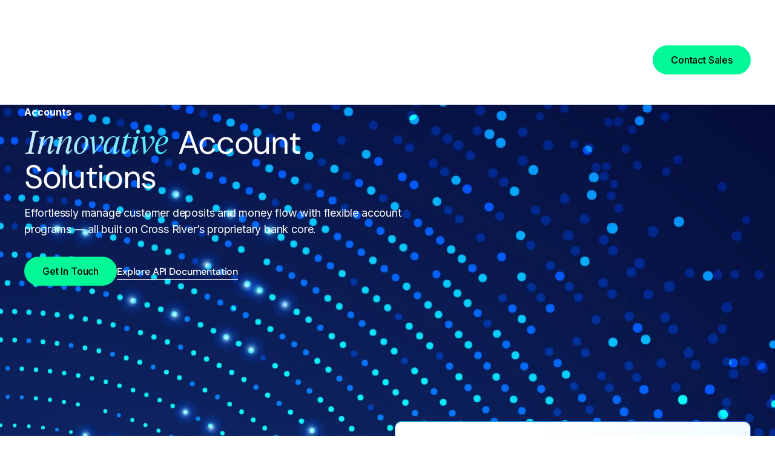

--- FILE ---
content_type: text/html; charset=utf-8
request_url: https://www.crossriver.com/products/accounts
body_size: 24571
content:
<!DOCTYPE html><!-- Last Published: Mon Jan 26 2026 16:36:14 GMT+0000 (Coordinated Universal Time) --><html data-wf-domain="www.crossriver.com" data-wf-page="6712504240642563f4575158" data-wf-site="66fe64ba69170883a51d5fd5" lang="en"><head><meta charset="utf-8"/><title>Accounts | Cross River</title><meta content="Cross River&#x27;s modern technology stack helps build and scale checking, savings, and purpose-driven account programs for today&#x27;s innovators." name="description"/><meta content="Accounts | Cross River" property="og:title"/><meta content="Cross River&#x27;s modern technology stack helps build and scale checking, savings, and purpose-driven account programs for today&#x27;s innovators." property="og:description"/><meta content="https://cdn.prod.website-files.com/66fe64ba69170883a51d5fd5/6734ac3aaeb2ef93542edd28_Account-Hero-16by9-min.jpeg" property="og:image"/><meta content="Accounts | Cross River" property="twitter:title"/><meta content="Cross River&#x27;s modern technology stack helps build and scale checking, savings, and purpose-driven account programs for today&#x27;s innovators." property="twitter:description"/><meta content="https://cdn.prod.website-files.com/66fe64ba69170883a51d5fd5/6734ac3aaeb2ef93542edd28_Account-Hero-16by9-min.jpeg" property="twitter:image"/><meta property="og:type" content="website"/><meta content="summary_large_image" name="twitter:card"/><meta content="width=device-width, initial-scale=1" name="viewport"/><link href="https://cdn.prod.website-files.com/66fe64ba69170883a51d5fd5/css/crossriver.shared.d3322db95.min.css" rel="stylesheet" type="text/css" integrity="sha384-0zItuVZ+2Vbl+1CfIrCKqQDpIZFux9B4/t7MfZ+qovh5MXK1i6q/a9wHmnohW/TE" crossorigin="anonymous"/><script type="text/javascript">!function(o,c){var n=c.documentElement,t=" w-mod-";n.className+=t+"js",("ontouchstart"in o||o.DocumentTouch&&c instanceof DocumentTouch)&&(n.className+=t+"touch")}(window,document);</script><link href="https://cdn.prod.website-files.com/66fe64ba69170883a51d5fd5/673b5bf789a9a6a9580c126e_Group%20(8)%201%201%20(1).png" rel="shortcut icon" type="image/x-icon"/><link href="https://cdn.prod.website-files.com/66fe64ba69170883a51d5fd5/673b5bfc0c773f9fcf832f56_Group%20(8)%201%201.png" rel="apple-touch-icon"/><link href="https://www.crossriver.com/products/accounts" rel="canonical"/><!-- Google Tag Manager -->
<script src="https://js.hs-analytics.net/analytics/1733764500000/44013154.js" type="text/javascript" id="hs-analytics"></script>
<script src="https://js.hscollectedforms.net/collectedforms.js" type="text/javascript" id="CollectedForms-44013154" crossorigin="anonymous" data-leadin-portal-id="44013154" data-leadin-env="prod" data-loader="hs-scriptloader" data-hsjs-portal="44013154" data-hsjs-env="prod" data-hsjs-hublet="na1"></script>
<script async="" src="https://static.oktopost.com/oktrk.js"></script>
<script type="text/javascript" async="" src="https://static.hotjar.com/c/hotjar-2914913.js?sv=7"></script>
<script type="text/javascript" async="" src="https://www.googletagmanager.com/gtag/js?id=G-2WGPM6ZPS9&amp;l=dataLayer&amp;cx=c&amp;gtm=45He4c40v78746061za200"></script>
<script async="" src="https://www.googletagmanager.com/gtm.js?id=GTM-5VM4N83"></script>
<script>
    window.dataLayer = window.dataLayer || [];

    window.VIDEOJS_NO_DYNAMIC_STYLE = true;
    (function (w, d, s, l, i) {
      w[l] = w[l] || [];
      w[l].push({ 'gtm.start': new Date().getTime(), event: 'gtm.js' });
      var f = d.getElementsByTagName(s)[0],
        j = d.createElement(s),
        dl = l != 'dataLayer' ? '&l=' + l : '';
      j.async = true;
      j.src = 'https://www.googletagmanager.com/gtm.js?id=' + i + dl;
      f.parentNode.insertBefore(j, f);
    })(window, document, 'script', 'dataLayer', 'GTM-5VM4N83');
    </script>
<!-- End Google Tag Manager -->

<!-- Start cookieyes banner --> <script id="cookieyes" type="text/javascript" src="https://cdn-cookieyes.com/client_data/3ac2b89b9a32e49ab4b43827/script.js"></script> <!-- End cookieyes banner -->
<!-- Project Global CSS Styles -->


<style>
  /* Fixing Font Weight for Browsers */  

  body{
    -webkit-font-smoothing: antialiased;
    -moz-osx-font-smoothing: grayscale;
  }

  code{
    color: #065f9a !important;
  }

  .code-green{
    color: #064e3b !important;
  }

  sub {
    bottom: .05em;
  }


  .latest-articles-swiper .swiper-slide .latest-article-info,
  .related-articles-swiper .swiper-slide .latest-article-info,
  .latest-articles-swiper .swiper-slide.swiper-slide-duplicate .latest-article-info,
  .related-articles-swiper .swiper-slide.swiper-slide-duplicate .latest-article-info{
    opacity: 0;
    pointer-events: none;
  }
  .latest-articles-swiper .swiper-slide.swiper-slide-active .latest-article-info,
  .related-articles-swiper .swiper-slide.swiper-slide-active .latest-article-info{
    opacity: 1;
    pointer-events: auto;
  }



</style></head><body><div class="fdic-banner-wrapper"><div class="announcement-bar fdic bg-transparent"><div class="hidden-css w-embed"><style>
  .announcement-bar.hide{
    display: none;
  } 

  .navigation {
    position: sticky; 
  }

  @media screen and (min-width: 992px) {
    .section:first-child{
      margin-top: -9.5625rem;
      padding-top: 10.8125rem!important;
    }
    .announcement-bar {
      transition: height 400ms cubic-bezier(0.22, 1, 0.36, 1);
    }
  }
  @media screen and (max-width: 991px) {
    .section:first-child{
      margin-top: -8.8125rem;
      padding-top: 10.8125rem!important;
    }
  }
  @media screen and (max-width: 767px) {
    .section:first-child{
      margin-top: -8.3125rem;
      padding-top: 10.8125rem!important;
    }
  }
</style></div><div class="container announcement-bar-container fdic"><img loading="lazy" src="https://cdn.prod.website-files.com/66fe64ba69170883a51d5fd5/67af564637904a66d70b4dc8_FDIC%201.svg" alt="FDIC logo" class="fdic-banner-logo"/><p class="fdic-banner-paragraph text-neutral">FDIC-Insured - Backed by the full faith and credit of the U.S. Government</p></div></div></div><div data-animation="default" data-collapse="medium" data-duration="400" data-easing="ease" data-easing2="ease" role="banner" class="navigation w-nav"><div class="navigation-content"><div class="container navbar-container"><div class="nav-menu-bg"></div><a href="/" class="nav-brand w-nav-brand"><div class="cr-logo-text w-embed"><svg width="100%" height="100%" viewBox="0 0 210 35" fill="none" xmlns="http://www.w3.org/2000/svg">
<path d="M183.509 17.5902C182.97 16.1143 182.152 14.7562 181.099 13.5902C180.064 12.4919 178.819 11.6113 177.439 11.0002C176.005 10.3327 174.441 9.9912 172.859 10.0002C171.285 10.0034 169.73 10.3444 168.299 11.0002C166.895 11.629 165.626 12.5219 164.559 13.6302C163.474 14.7603 162.609 16.0829 162.009 17.5302C161.38 19.1516 161.041 20.8712 161.009 22.6102C160.899 25.4702 162.439 34.9902 173.009 34.9902C174.844 35.0276 176.667 34.6923 178.369 34.0048C180.071 33.3173 181.615 32.2917 182.909 30.9902L183.479 30.3602L179.889 27.6802C179.429 28.3102 177.499 30.6002 172.889 30.6002C171.166 30.6542 169.489 30.0421 168.206 28.8911C166.922 27.7401 166.132 26.1388 165.999 24.4202H184.189C184.386 22.121 184.156 19.8053 183.509 17.5902ZM166.009 20.5902C166.125 19.833 166.336 19.0937 166.639 18.3902C167.004 17.58 167.516 16.8443 168.149 16.2202C168.769 15.6189 169.494 15.1375 170.289 14.8002C171.098 14.4659 171.964 14.2959 172.839 14.3002C173.704 14.294 174.562 14.4641 175.359 14.8002C176.128 15.1329 176.827 15.6079 177.419 16.2002C178.027 16.8169 178.512 17.543 178.849 18.3402C179.126 19.063 179.304 19.8198 179.379 20.5902H166.009Z" fill="CurrentColor"/>
<path d="M18.0003 28.6004C18.5503 29.2604 19.0603 29.8904 19.5503 30.4904L21.0303 32.3704C19.9202 33.221 18.6857 33.8956 17.3703 34.3704C15.9568 34.8814 14.4632 35.1354 12.9603 35.1204C11.3499 35.1302 9.75314 34.8245 8.26028 34.2204C6.81399 33.637 5.48319 32.8006 4.33028 31.7504C2.00224 29.6474 0.502087 26.7818 0.100277 23.6704C-0.140512 21.8642 0.0374084 20.0268 0.620277 18.3004C1.17975 16.6474 2.08676 15.1335 3.28028 13.8604C4.49291 12.5898 5.94384 11.5704 7.55028 10.8604C9.23562 10.0941 11.069 9.7083 12.9203 9.7304C14.4559 9.7147 15.9824 9.9686 17.4303 10.4804C18.7687 10.952 20.0267 11.6266 21.1603 12.4804L18.0003 16.2404C17.3231 15.6846 16.5458 15.2637 15.7103 15.0004C14.8002 14.7025 13.8479 14.5539 12.8903 14.5604C11.7066 14.5456 10.5324 14.7736 9.44028 15.2304C8.45075 15.6525 7.56644 16.2876 6.85028 17.0904C6.1506 17.8993 5.62926 18.8465 5.32028 19.8704C4.97758 20.9694 4.88533 22.1311 5.05028 23.2704C5.25791 25.1848 6.14911 26.9601 7.56028 28.2704C8.28302 28.9419 9.13113 29.4642 10.056 29.8074C10.9809 30.1505 11.9645 30.3079 12.9503 30.2704C13.8982 30.2787 14.8409 30.13 15.7403 29.8304C16.5604 29.5572 17.3256 29.1408 18.0003 28.6004Z" fill="CurrentColor"/>
<path d="M37.6094 22.3895C37.608 20.6957 37.9481 19.019 38.6094 17.4595C39.2447 15.9557 40.1766 14.5953 41.3494 13.4595C42.5387 12.3077 43.9281 11.3826 45.4494 10.7295C47.0517 10.0478 48.7783 9.7073 50.5194 9.7295C52.1298 9.7197 53.7266 10.0255 55.2194 10.6295C58.0911 11.7749 60.4453 13.93 61.8394 16.6895C62.5496 18.0685 63.0132 19.5609 63.2094 21.0995C63.4588 22.9306 63.3052 24.794 62.7594 26.5595C62.2447 28.204 61.3818 29.7184 60.2294 30.9995C59.0396 32.2785 57.5999 33.2996 55.9994 33.9995C54.2815 34.7634 52.4194 35.1487 50.5394 35.1295C48.829 35.1384 47.1323 34.8228 45.5394 34.1995C44.015 33.6064 42.622 32.7196 41.4394 31.5895C40.2596 30.4534 39.3179 29.0936 38.6694 27.5895C37.9653 25.9466 37.6046 24.177 37.6094 22.3895ZM42.5494 22.4495C42.5315 23.48 42.7326 24.5026 43.1394 25.4495C43.5316 26.3966 44.0981 27.2615 44.8094 27.9995C45.5273 28.7219 46.3801 29.2961 47.3194 29.6895C48.2918 30.0956 49.3356 30.303 50.3894 30.2995C51.517 30.3024 52.6333 30.0744 53.6694 29.6295C54.6695 29.2005 55.5688 28.5669 56.3094 27.7695C57.0561 26.9713 57.6312 26.0286 57.9994 24.9995C58.3696 23.9379 58.4861 22.8043 58.3394 21.6895C58.0975 19.7343 57.1604 17.9313 55.6994 16.6095C54.9707 15.9707 54.1389 15.4602 53.2394 15.0995C51.327 14.346 49.1962 14.3675 47.2994 15.1595C46.3647 15.5506 45.518 16.1252 44.8094 16.8495C44.1012 17.5766 43.5379 18.4318 43.1494 19.3695C42.7373 20.3433 42.533 21.3923 42.5494 22.4495Z" fill="CurrentColor"/>
<path d="M81.7583 11.9998L79.1783 15.7698C79.1183 15.7698 78.9583 15.6298 78.6683 15.4698C78.3191 15.2822 77.9544 15.125 77.5783 14.9998C76.9911 14.8169 76.3933 14.67 75.7883 14.5598C74.3883 14.2798 70.6383 14.2598 70.7883 16.8598C70.8244 17.1725 70.9338 17.4721 71.1076 17.7345C71.2813 17.9969 71.5146 18.2146 71.7883 18.3698C72.4637 18.8537 73.1836 19.2723 73.9383 19.6198C74.6983 20.0098 75.5783 20.3798 76.4383 20.7498C77.2983 21.1115 78.1137 21.5712 78.8683 22.1198C79.635 22.6783 80.3098 23.3531 80.8683 24.1198C81.4573 24.975 81.8187 25.9662 81.9183 26.9998C82.0721 28.0533 81.9797 29.1281 81.6483 30.1398C81.3343 31.1266 80.7852 32.0223 80.0483 32.7498C79.2502 33.5284 78.291 34.1224 77.2383 34.4898C76.0093 34.9404 74.707 35.1575 73.3983 35.1298C71.7896 35.1304 70.1916 34.8669 68.6683 34.3498C67.0451 33.8809 65.5368 33.0808 64.2383 31.9998C64.4983 31.7298 67.2383 28.3698 67.2383 28.3698C69.0936 29.561 71.2115 30.2819 73.4083 30.4698C74.3316 30.5198 75.2445 30.2554 75.9983 29.7198C76.3268 29.4877 76.5829 29.1672 76.7368 28.7956C76.8908 28.4239 76.9364 28.0163 76.8683 27.6198C76.8369 27.3143 76.7435 27.0185 76.5939 26.7502C76.4444 26.482 76.2417 26.2471 75.9983 26.0598C75.3891 25.6361 74.7352 25.2806 74.0483 24.9998C73.2883 24.6598 72.4783 24.3198 71.6283 23.9998C70.6886 23.6535 69.7872 23.2111 68.9383 22.6798C68.0639 22.1188 67.3226 21.3735 66.7664 20.496C66.2102 19.6185 65.8525 18.63 65.7183 17.5998C65.2783 14.5998 66.8783 9.7998 73.8383 9.7998C76.6462 9.6623 79.4236 10.4338 81.7583 11.9998Z" fill="CurrentColor"/>
<path d="M100.48 11.9995L97.9 15.7195L97.4 15.4195C97.0449 15.251 96.6771 15.1106 96.3 14.9995C95.7135 14.8143 95.1156 14.6673 94.51 14.5595C93.12 14.2795 89.36 14.2595 89.51 16.8595C89.5396 17.1667 89.6398 17.4628 89.8029 17.7248C89.966 17.9867 90.1874 18.2074 90.45 18.3695C91.1254 18.8534 91.8453 19.272 92.6 19.6195C93.36 20.0095 94.24 20.3795 95.1 20.7495C95.96 21.1112 96.7754 21.5709 97.53 22.1195C98.2962 22.6786 98.9709 23.3533 99.53 24.1195C100.141 24.9685 100.523 25.9602 100.64 26.9995C100.799 28.0528 100.707 29.1288 100.37 30.1395C100.056 31.1263 99.5069 32.022 98.77 32.7495C97.9814 33.5134 97.0363 34.0969 96 34.4595C94.7673 34.9093 93.4619 35.1263 92.15 35.0995C90.5445 35.1008 88.9497 34.8373 87.43 34.3195C85.8076 33.8639 84.2985 33.0736 83 31.9995C83.25 31.7295 86 28.3695 86 28.3695C87.8503 29.5636 89.9656 30.2848 92.16 30.4695C93.0836 30.5101 93.9935 30.235 94.74 29.6895C95.0685 29.4574 95.3246 29.1369 95.4785 28.7653C95.6325 28.3936 95.6781 27.986 95.61 27.5895C95.5755 27.2804 95.4767 26.9819 95.32 26.7133C95.1633 26.4446 94.9521 26.2117 94.7 26.0295C94.0958 25.6175 93.4487 25.2721 92.77 24.9995C92.01 24.6595 91.21 24.3195 90.35 23.9995C89.4112 23.6512 88.51 23.2089 87.66 22.6795C86.7856 22.1185 86.0443 21.3732 85.4881 20.4957C84.9319 19.6182 84.5742 18.6297 84.44 17.5995C84 14.5995 85.61 9.7995 92.57 9.7995C95.3746 9.6635 98.1484 10.4349 100.48 11.9995Z" fill="CurrentColor"/>
<path d="M128.812 3.3102C128.742 2.8753 128.779 2.4301 128.918 2.0123C129.057 1.5945 129.295 1.2165 129.612 0.910198C129.89 0.604498 130.228 0.358401 130.604 0.186501C130.981 0.0147005 131.388 -0.0793018 131.802 -0.0898018C132.509 -0.0691018 133.184 0.216401 133.692 0.710201C134.281 1.221 134.656 1.9352 134.742 2.7102C134.815 3.1405 134.78 3.5823 134.64 3.9959C134.5 4.4095 134.26 4.7821 133.942 5.0802C133.378 5.6597 132.609 5.9939 131.802 6.0102C131.081 6.0061 130.389 5.7312 129.862 5.2402C129.28 4.7527 128.905 4.0631 128.812 3.3102ZM134.272 34.5802H129.202L129.122 10.3102H134.192L134.272 34.5802Z" fill="CurrentColor"/>
<path d="M147.969 34.3596H150.999L161.999 10.3096L156.289 10.3196L149.439 27.0196L142.589 10.3196L136.879 10.3096L147.969 34.3596Z" fill="CurrentColor"/>
<path d="M199.839 10.3796C194.969 10.3796 192.589 15.2596 192.229 16.2196C192.229 15.2196 192.119 14.0296 192.039 13.0496C191.959 12.0696 191.869 11.5096 191.799 10.3096H187.309L187.389 34.5796H192.459V23.4096C192.459 19.3296 195.159 15.6496 199.839 15.6496V10.3796Z" fill="CurrentColor"/>
<path d="M125.001 10.3796C120.131 10.3796 117.741 15.2596 117.391 16.2196C117.391 15.2196 117.281 14.0296 117.191 13.0496C117.101 12.0696 117.031 11.5096 116.961 10.3096H112.461L112.551 34.5796H117.621V23.4096C117.621 19.3296 120.331 15.6496 125.011 15.6496L125.001 10.3796Z" fill="CurrentColor"/>
<path d="M36.8408 10.3796C31.9608 10.3796 29.5808 15.2596 29.2208 16.2196C29.2208 15.2196 29.1108 14.0296 29.0308 13.0496C28.9508 12.0696 28.8608 11.5096 28.7908 10.3096H24.3008L24.3808 34.5796H29.4608V23.4096C29.4608 19.3296 32.1708 15.6496 36.8508 15.6496L36.8408 10.3796Z" fill="CurrentColor"/>
<path d="M207.788 10.1497C208.288 10.4172 208.706 10.8145 208.998 11.2997C209.282 11.7956 209.427 12.3586 209.418 12.9297C209.423 13.5035 209.278 14.0687 208.998 14.5697C208.731 15.0677 208.329 15.4802 207.838 15.7597C207.332 16.0552 206.755 16.2073 206.168 16.1997C205.588 16.2092 205.015 16.0642 204.508 15.7797C204.024 15.509 203.623 15.1114 203.348 14.6297C203.076 14.1259 202.934 13.5623 202.934 12.9897C202.934 12.4171 203.076 11.8535 203.348 11.3497C203.625 10.8615 204.025 10.4545 204.508 10.1697C205.015 9.8751 205.592 9.7231 206.178 9.7297C206.742 9.7312 207.296 9.8757 207.788 10.1497ZM207.648 15.5197C208.092 15.2563 208.457 14.8803 208.708 14.4297C208.961 13.9703 209.092 13.4539 209.088 12.9297C209.094 12.407 208.96 11.8923 208.698 11.4397C208.442 11.0168 208.075 10.6712 207.638 10.4397C207.177 10.1823 206.656 10.0513 206.128 10.0597C205.595 10.0521 205.069 10.1904 204.608 10.4597C204.168 10.7194 203.806 11.0923 203.558 11.5397C203.3 11.9968 203.169 12.5147 203.178 13.0397C203.173 13.5609 203.304 14.0745 203.558 14.5297C203.812 14.9714 204.182 15.3347 204.628 15.5797C205.084 15.8415 205.602 15.9762 206.128 15.9697C206.667 15.9638 207.193 15.808 207.648 15.5197ZM206.498 13.0997L207.578 14.8697H207.188L206.188 13.1497H205.388V14.8697H205.068V10.9397H205.948C206.948 10.9397 207.428 11.3197 207.428 12.0797C207.434 12.3367 207.341 12.586 207.168 12.7759C206.994 12.9658 206.755 13.0818 206.498 13.0997ZM205.378 12.8697H206.148C206.788 12.8697 207.098 12.6097 207.098 12.0797C207.11 11.9575 207.091 11.8344 207.044 11.7211C206.997 11.6077 206.923 11.5077 206.828 11.4297C206.573 11.2851 206.281 11.219 205.988 11.2397H205.378V12.8697Z" fill="CurrentColor"/>
</svg></div><div class="cr-logo w-embed"><svg width="100%" height="100%" viewBox="0 0 82 49" fill="none" xmlns="http://www.w3.org/2000/svg">
<path d="M6.35194 42.5833C6.14194 34.0133 18.8119 33.7733 31.4719 34.4133C32.9619 32.9433 34.0919 31.4133 35.3419 29.9233C29.1619 28.0933 9.04193 20.9233 2.29193 30.0233C-2.39807 36.3433 6.35194 42.5833 6.35194 42.5833Z" fill="url(#paint0_linear_10_46)"/>
<path d="M76.3819 0.662931C65.5619 -2.93707 52.8619 8.66293 42.6419 22.4429C42.3619 22.8429 36.8519 30.0529 36.7719 30.1629C33.8869 33.8959 30.5479 37.2551 26.8319 40.1629C22.2319 43.6829 17.1619 45.9629 12.6119 45.7129C6.27194 45.3529 4.42194 43.2729 2.49194 41.2329C5.30194 46.1129 12.2719 47.5429 12.2719 47.5429C26.8019 50.7929 42.3519 35.5429 42.3519 35.5429C46.2409 36.0439 50.1679 36.1845 54.0819 35.9629C64.6919 35.3529 68.8619 31.5629 73.0019 27.5229C83.3719 17.4029 83.4519 3.00293 76.3819 0.662931ZM68.4419 29.3329C63.3819 33.3329 54.8819 34.7429 45.2719 32.4329C48.4019 29.2229 53.6319 24.0029 58.4319 20.0029C65.6019 14.0029 69.5519 13.4829 71.3119 13.4429C76.0019 13.3229 76.3319 22.8929 68.4419 29.3329Z" fill="url(#paint1_linear_10_46)"/>
<path d="M12.2739 47.5829C26.8039 50.8329 42.3539 35.5829 42.3539 35.5829L45.2739 32.4729C48.4039 29.2229 53.6339 24.0029 58.4339 20.0029C65.6039 14.0029 69.5539 13.4829 71.3139 13.4429L76.3839 0.662931C65.5639 -2.93707 52.8639 8.66293 42.6439 22.4429C42.3639 22.8429 36.8539 30.0529 36.7739 30.1629C33.8879 33.8959 30.5489 37.2551 26.8339 40.1629C22.2339 43.6829 17.1639 45.9629 12.6139 45.7129" fill="url(#paint2_linear_10_46)"/>
<defs>
<linearGradient id="paint0_linear_10_46" x1="41.8019" y1="34.0433" x2="-3.35807" y2="34.0433" gradientUnits="userSpaceOnUse">
<stop stop-color="white"/>
<stop offset="0.21" stop-color="CurrentColor"/>
<stop offset="0.4" stop-color="CurrentColor"/>
<stop offset="0.58" stop-color="CurrentColor"/>
<stop offset="0.76" stop-color="CurrentColor"/>
<stop offset="0.93" stop-color="CurrentColor"/>
<stop offset="1" stop-color="CurrentColor"/>
</linearGradient>
<linearGradient id="paint1_linear_10_46" x1="96.0719" y1="24.0229" x2="-7.25806" y2="24.0229" gradientUnits="userSpaceOnUse">
<stop stop-color="CurrentColor"/>
<stop offset="0.21" stop-color="CurrentColor"/>
<stop offset="0.4" stop-color="CurrentColor"/>
<stop offset="0.58" stop-color="CurrentColor"/>
<stop offset="0.76" stop-color="CurrentColor"/>
<stop offset="0.93" stop-color="CurrentColor"/>
<stop offset="1" stop-color="CurrentColor"/>
</linearGradient>
<linearGradient id="paint2_linear_10_46" x1="72.6739" y1="-2.25707" x2="16.9039" y2="55.5729" gradientUnits="userSpaceOnUse">
<stop stop-color="#CurrentColor" stop-opacity="0"/>
<stop offset="0.02" stop-color="CurrentColor" stop-opacity="0.04"/>
<stop offset="0.23" stop-color="CurrentColor" stop-opacity="0.38"/>
<stop offset="0.41" stop-color="CurrentColor" stop-opacity="0.65"/>
<stop offset="0.57" stop-color="CurrentColor" stop-opacity="0.84"/>
<stop offset="0.7" stop-color="CurrentColor" stop-opacity="0.96"/>
<stop offset="0.77" stop-color="CurrentColor"/>
<stop offset="0.8" stop-color="CurrentColor" stop-opacity="0.91"/>
<stop offset="0.86" stop-color="CurrentColor" stop-opacity="0.69"/>
<stop offset="0.93" stop-color="CurrentColor" stop-opacity="0.34"/>
<stop offset="1" stop-color="CurrentColor" stop-opacity="0"/>
</linearGradient>
</defs>
</svg></div><div class="hide">Cross River Logo</div></a><nav role="navigation" class="nav-menu w-nav-menu"><div class="nav-menu-mask"><div class="nav-dropdowns"><div data-hover="false" data-delay="0" class="nav-dropdown w-dropdown"><div class="nav-dropdown-toggle w-dropdown-toggle"><a href="/products" class="nav-link w-inline-block"><div>Products</div></a><div class="nav-dropdown-arrow w-embed"><svg width="100%" height="100%" viewBox="0 0 16 16" fill="none" xmlns="http://www.w3.org/2000/svg">
<g clip-path="url(#clip0_987_15586)">
<path d="M3.41 4.58984L8 9.16984L12.59 4.58984L14 5.99984L8 11.9998L2 5.99984L3.41 4.58984Z" fill="#000"/>
</g>
</svg></div></div><nav class="nav-dropdown-list products w-dropdown-list"><div class="nav-dropdown-list-content products"><div class="nav-product-dropdown-block"><div id="w-node-_070fbc65-cef4-68ee-e202-1d5bdaed857b-daed8568" class="nav-dropdown-subtitle">Infrastructure</div><div class="nav-product-links-wrapper"><div class="nav-product-links-list"><img src="https://cdn.prod.website-files.com/66fe64ba69170883a51d5fd5/670fa8d8df0f335523a835e5_Frame.svg" loading="lazy" alt="" class="nav-dropdown-icon"/><div class="nav-product-links-group"><a href="/products/bank-rails" class="nav-dropdown-link">Bank Rails</a><a href="/products/stablecoin-payments" class="nav-dropdown-product-link">Stablecoin Payments</a><a href="/products/ach" class="nav-dropdown-product-link">ACH</a><a href="/products/wires" class="nav-dropdown-product-link">Wires</a><a href="/products/fednow" class="nav-dropdown-product-link">FedNow®</a><a href="/products/crnow" class="nav-dropdown-product-link">CRNow</a><a href="/products/rtp" class="nav-dropdown-product-link">RTP®</a><a href="/products/international-payments" class="nav-dropdown-product-link">International Payments</a></div></div><div class="nav-product-links-list"><img src="https://cdn.prod.website-files.com/66fe64ba69170883a51d5fd5/670fa8d8726d5121ea12795e_Frame-1.svg" loading="lazy" alt="" class="nav-dropdown-icon"/><div class="nav-product-links-group"><a href="/products/card-issuing-processing" class="nav-dropdown-link">Card Issuing &amp; Processing</a><a href="/products/card-issuing-processing" class="nav-dropdown-product-link">Debit</a><a href="/products/card-issuing-processing" class="nav-dropdown-product-link">Credit</a><a href="/products/prepaid-card-programs" class="nav-dropdown-product-link">Prepaid</a><a href="/products/processing" class="nav-dropdown-product-link">Processing</a></div></div></div><div class="nav-product-links-wrapper"><div class="nav-product-links-list"><img src="https://cdn.prod.website-files.com/66fe64ba69170883a51d5fd5/670efb553d10879337285f5b_Frame-1.svg" loading="lazy" alt="" class="nav-dropdown-icon"/><div class="nav-product-links-group"><a href="/products/digital-lending" class="nav-dropdown-link">Digital Lending</a><a href="/products/digital-lending" class="nav-dropdown-product-link">Loan Origination</a><a href="/products/digital-lending" class="nav-dropdown-product-link">Second-Look Programs</a></div></div><div class="nav-product-links-list"><img src="https://cdn.prod.website-files.com/66fe64ba69170883a51d5fd5/670fa8d8c04e260aab2407e2_Frame-3.svg" loading="lazy" alt="" class="nav-dropdown-icon"/><div class="nav-product-links-group"><a href="/products/card-payments" class="nav-dropdown-link">Card Payments</a><a href="/products/acquiring-bin" class="nav-dropdown-product-link">Acquiring BIN Sponsorship</a><a href="/products/push-to-card" class="nav-dropdown-product-link">Push-to-Card</a><a href="/products/acquiring-bin" class="nav-dropdown-product-link">Pull-from-Card</a></div></div><div class="nav-product-links-list"><img src="https://cdn.prod.website-files.com/66fe64ba69170883a51d5fd5/670fa8d811bbbac701844a58_Frame-4.svg" loading="lazy" alt="" class="nav-dropdown-icon"/><div class="nav-product-links-group"><a href="/products/accounts" aria-current="page" class="nav-dropdown-link w--current">Accounts</a><a href="/products/accounts" aria-current="page" class="nav-dropdown-product-link w--current">Checking</a><a href="/products/accounts" aria-current="page" class="nav-dropdown-product-link w--current">Savings</a></div></div></div></div><div class="nav-product-dropdown-divider-line"></div><div class="nav-product-dropdown-block capital-solutions"><div id="w-node-_070fbc65-cef4-68ee-e202-1d5bdaed85b8-daed8568" class="nav-dropdown-subtitle">Capital Solutions<br/></div><div class="nav-product-links-wrapper capital-solution"><div class="nav-product-links-list"><img src="https://cdn.prod.website-files.com/66fe64ba69170883a51d5fd5/670fa8d838faf6be169c7dbc_Frame-5.svg" loading="lazy" alt="" class="nav-dropdown-icon"/><div class="nav-product-links-group"><a href="/products/principal-financing" class="nav-dropdown-link">Principal Financing</a><a href="/products/principal-financing" class="nav-dropdown-product-link">Credit Facilities</a><a href="/products/principal-financing" class="nav-dropdown-product-link">Seasoning Facilities</a><a href="/products/principal-financing" class="nav-dropdown-product-link">Loan Retention</a><a href="/products/principal-financing" class="nav-dropdown-product-link">Loan Purchases</a></div></div><div class="nav-product-links-list"><img src="https://cdn.prod.website-files.com/66fe64ba69170883a51d5fd5/670fa8d96c990cb54d9db7a6_Frame-6.svg" loading="lazy" alt="" class="nav-dropdown-icon"/><div class="nav-product-links-group"><a href="/products/crb-securities" class="nav-dropdown-link">CRB Securities</a><a href="/products/crb-securities" class="nav-dropdown-product-link">Investment Banking</a><a href="/products/crb-securities" class="nav-dropdown-product-link">Structured Products</a></div></div></div></div></div><div class="nav-dropdown-triangle products"></div><div class="nav-dropdown-hover-area"></div></nav></div><div data-hover="false" data-delay="0" class="nav-dropdown w-dropdown"><div class="nav-dropdown-toggle w-dropdown-toggle"><a href="/solutions" class="nav-link w-inline-block"><div>Solutions</div></a><div class="nav-dropdown-arrow w-embed"><svg width="100%" height="100%" viewBox="0 0 16 16" fill="none" xmlns="http://www.w3.org/2000/svg">
<g clip-path="url(#clip0_987_15586)">
<path d="M3.41 4.58984L8 9.16984L12.59 4.58984L14 5.99984L8 11.9998L2 5.99984L3.41 4.58984Z" fill="#000"/>
</g>
</svg></div></div><nav class="nav-dropdown-list solutions w-dropdown-list"><div class="nav-dropdown-list-content"><div class="nav-dropdown-link-wrapper"><img src="https://cdn.prod.website-files.com/66fe64ba69170883a51d5fd5/68fa787de8826db4ae2afb6c_Icon_Blockchain.svg" loading="lazy" alt="" class="nav-dropdown-icon"/><a href="/solutions/crypto" class="nav-dropdown-link">Crypto Solutions</a></div><div class="nav-dropdown-link-wrapper"><img src="https://cdn.prod.website-files.com/66fe64ba69170883a51d5fd5/670ee6a44066f59049c384f0_Frame-2.svg" loading="lazy" alt="" class="nav-dropdown-icon"/><a href="/solutions/neobanks" class="nav-dropdown-link">Neobanks</a></div><div class="nav-dropdown-link-wrapper"><img src="https://cdn.prod.website-files.com/66fe64ba69170883a51d5fd5/670ee6a48dfdfb5a6c753f56_Frame.svg" loading="lazy" alt="" class="nav-dropdown-icon"/><a href="/solutions/digital-lenders" class="nav-dropdown-link">Digital Lenders</a></div><div class="nav-dropdown-link-wrapper"><img src="https://cdn.prod.website-files.com/66fe64ba69170883a51d5fd5/670ee6a457e2ca41825cc203_Frame-1.svg" loading="lazy" alt="" class="nav-dropdown-icon"/><a href="/solutions/merchant-acquirers-payfacs" class="nav-dropdown-link">Merchant Acquirers</a></div><div class="nav-dropdown-link-wrapper"><img src="https://cdn.prod.website-files.com/66fe64ba69170883a51d5fd5/671b495234117d2af72e0c2c_Frame%20(21).svg" loading="lazy" alt="" class="nav-dropdown-icon"/><a href="/solutions/gaming-industry" class="nav-dropdown-link">Gaming Industry</a></div><div class="nav-dropdown-link-wrapper"><img src="https://cdn.prod.website-files.com/66fe64ba69170883a51d5fd5/670ee6a439e1e1be7db6466c_Frame-3.svg" loading="lazy" alt="" class="nav-dropdown-icon"/><a href="/solutions/institutional-credit-investors" class="nav-dropdown-link">Institutional Credit Investors</a></div></div><div class="nav-dropdown-triangle solutions"></div><div class="nav-dropdown-hover-area"></div></nav></div><div data-hover="false" data-delay="0" class="nav-dropdown w-dropdown"><div class="nav-dropdown-toggle w-dropdown-toggle"><a href="/developers" class="nav-link w-inline-block"><div>Developers</div></a><div class="nav-dropdown-arrow w-embed"><svg width="100%" height="100%" viewBox="0 0 16 16" fill="none" xmlns="http://www.w3.org/2000/svg">
<g clip-path="url(#clip0_987_15586)">
<path d="M3.41 4.58984L8 9.16984L12.59 4.58984L14 5.99984L8 11.9998L2 5.99984L3.41 4.58984Z" fill="#000"/>
</g>
</svg></div></div><nav class="nav-dropdown-list developers w-dropdown-list"><div class="nav-dropdown-list-content"><div class="nav-dropdown-link-wrapper"><img src="https://cdn.prod.website-files.com/66fe64ba69170883a51d5fd5/670efaca486754409b88d531_Frame%20(13).svg" loading="lazy" alt="" class="nav-dropdown-icon"/><a href="/developers/cos" class="nav-dropdown-link">COS</a></div><div class="nav-dropdown-link-wrapper"><img src="https://cdn.prod.website-files.com/66fe64ba69170883a51d5fd5/670efaca3bea4fce43553971_Frame%20(12).svg" loading="lazy" alt="" class="nav-dropdown-icon"/><a rel="noopener noreferrer" href="https://docs.crossriver.com/explore-all-products" target="_blank" class="nav-dropdown-link">Documentation</a></div></div><div class="nav-dropdown-triangle developers"></div><div class="nav-dropdown-hover-area developers"></div></nav></div><div data-hover="false" data-delay="0" class="nav-dropdown w-dropdown"><div class="nav-dropdown-toggle w-dropdown-toggle"><a href="/banking" class="nav-link w-inline-block"><div>Banking</div></a><div class="nav-dropdown-arrow w-embed"><svg width="100%" height="100%" viewBox="0 0 16 16" fill="none" xmlns="http://www.w3.org/2000/svg">
<g clip-path="url(#clip0_987_15586)">
<path d="M3.41 4.58984L8 9.16984L12.59 4.58984L14 5.99984L8 11.9998L2 5.99984L3.41 4.58984Z" fill="#000"/>
</g>
</svg></div></div><nav class="nav-dropdown-list commercial-banking updated w-dropdown-list"><div class="nav-dropdown-list-content commercial-banking"><div class="nav-product-dropdown-block commercial-lending"><div id="w-node-_4370e37f-cda4-770a-07cc-9aeb88d804a8-daed8568" class="nav-dropdown-subtitle">Commercial Lending<br/></div><div class="nav-dropdown-link-wrapper"><img loading="lazy" src="https://cdn.prod.website-files.com/66fe64ba69170883a51d5fd5/670efb55ef58326eb37524a6_Frame.svg" alt="" class="nav-dropdown-icon"/><a href="/banking/commercial-real-estate" class="nav-dropdown-link">Commercial Real Estate</a></div><div class="nav-dropdown-link-wrapper"><img loading="lazy" src="https://cdn.prod.website-files.com/66fe64ba69170883a51d5fd5/670efb553d10879337285f5b_Frame-1.svg" alt="" class="nav-dropdown-icon"/><a href="/banking/construction-lending" class="nav-dropdown-link">Construction Lending</a></div><div class="nav-dropdown-link-wrapper"><img loading="lazy" src="https://cdn.prod.website-files.com/66fe64ba69170883a51d5fd5/670efb559fa155637cc074ad_Frame-2.svg" alt="" class="nav-dropdown-icon"/><a href="/banking/lender-finance" class="nav-dropdown-link">Lender Finance</a></div><div class="nav-dropdown-link-wrapper"><img loading="lazy" src="https://cdn.prod.website-files.com/66fe64ba69170883a51d5fd5/670efb55a292cbf92156412b_Frame-3.svg" alt="" class="nav-dropdown-icon"/><a href="/banking/healthcare-finance" class="nav-dropdown-link">Healthcare Finance</a></div><div id="w-node-_4370e37f-cda4-770a-07cc-9aeb88d804bb-daed8568" class="nav-dropdown-link-wrapper"><img loading="lazy" src="https://cdn.prod.website-files.com/66fe64ba69170883a51d5fd5/6724bc14823aa3f4abddb361_Frame%20(29).svg" alt="" class="nav-dropdown-icon"/><a href="/banking/small-business-lending" class="nav-dropdown-link">Small Business Lending</a></div></div></div><div class="nav-dropdown-triangle commercial-ranking new"></div><div class="nav-dropdown-hover-area commercial-banking new"></div></nav></div><div data-hover="false" data-delay="0" class="nav-dropdown w-dropdown"><div class="nav-dropdown-toggle w-dropdown-toggle"><a href="/company" class="nav-link w-inline-block"><div>Company</div></a><div class="nav-dropdown-arrow w-embed"><svg width="100%" height="100%" viewBox="0 0 16 16" fill="none" xmlns="http://www.w3.org/2000/svg">
<g clip-path="url(#clip0_987_15586)">
<path d="M3.41 4.58984L8 9.16984L12.59 4.58984L14 5.99984L8 11.9998L2 5.99984L3.41 4.58984Z" fill="#000"/>
</g>
</svg></div></div><nav class="nav-dropdown-list company w-dropdown-list"><div class="nav-dropdown-list-content"><div class="nav-dropdown-link-wrapper"><img src="https://cdn.prod.website-files.com/66fe64ba69170883a51d5fd5/670ef65386fba1001edc27bf_Frame.svg" loading="lazy" alt="" class="nav-dropdown-icon"/><a href="/insights" class="nav-dropdown-link">Insights</a></div><div class="nav-dropdown-link-wrapper"><img src="https://cdn.prod.website-files.com/66fe64ba69170883a51d5fd5/670ef6535d25abec99c3bc5f_Vector.svg" loading="lazy" alt="" class="nav-dropdown-icon"/><a href="/newsroom" class="nav-dropdown-link">Newsroom</a></div><div class="nav-dropdown-link-wrapper"><img src="https://cdn.prod.website-files.com/66fe64ba69170883a51d5fd5/670ef6539a4ca007d0c3ffa8_Frame-1.svg" loading="lazy" alt="" class="nav-dropdown-icon"/><a href="/company" class="nav-dropdown-link">Why Cross River</a></div><div class="nav-dropdown-link-wrapper"><img src="https://cdn.prod.website-files.com/66fe64ba69170883a51d5fd5/670ef65354d0060dbe4e208b_Frame-2.svg" loading="lazy" alt="" class="nav-dropdown-icon"/><a href="/company/giving-back" class="nav-dropdown-link">Giving Back</a></div></div><div class="nav-dropdown-triangle company"></div><div class="nav-dropdown-hover-area"></div></nav></div></div><div class="button-wrapper nav"><div data-delay="0" data-hover="false" class="nav-dropdown w-dropdown"><div class="nav-dropdown-toggle w-dropdown-toggle"><div class="nav-link login"><div>Login</div></div><div class="login-button-svg-mobile w-embed"><svg width="20" height="20" viewBox="0 0 16 16" fill="none" xmlns="http://www.w3.org/2000/svg">
<g clip-path="url(#clip0_987_15586)">
<path d="M3.41 4.58984L8 9.16984L12.59 4.58984L14 5.99984L8 11.9998L2 5.99984L3.41 4.58984Z" fill="#000"/>
</g>
</svg></div></div><nav class="nav-dropdown-list login w-dropdown-list"><div class="nav-dropdown-list-content"><div class="nav-product-dropdown-block capital-solutions"><div class="nav-product-links-wrapper capital-solution"><div class="nav-dropdown-link-wrapper"><img loading="lazy" src="https://cdn.prod.website-files.com/66fe64ba69170883a51d5fd5/68710672624dfcafa20a13b6_%5Bnav%20icon%5D%20High%20Yield.svg" alt="" class="nav-dropdown-icon"/><div class="nav-product-links-group"><a href="https://secure.crossriver.com/crossriveronlinebanking/uux.aspx#/login" class="nav-dropdown-link">High-Yield CD</a></div></div><div class="nav-dropdown-link-wrapper"><img loading="lazy" src="https://cdn.prod.website-files.com/66fe64ba69170883a51d5fd5/68710672243a733e2d614ab3_Icon_Businesses.svg" alt="" class="nav-dropdown-icon"/><a href="/login" class="nav-dropdown-link">Branch Customers</a></div><div class="nav-dropdown-link-wrapper"><img loading="lazy" src="https://cdn.prod.website-files.com/66fe64ba69170883a51d5fd5/6880f6031a26e434341add14_Icon_Crypto-Wallet.svg" alt="" class="nav-dropdown-icon"/><a href="https://secure.crossriver.com/crossriveronlinebanking/uux.aspx#/login" class="nav-dropdown-link">Digital Business Banking</a></div></div></div></div><div class="nav-dropdown-triangle login"></div><div class="nav-dropdown-hover-area login"></div></nav></div><a data-wf--main-button--variant="base" href="/contact-sales" class="button w-inline-block"><div class="z-99">Contact Sales</div><div class="button-hover-fill"></div></a></div></div></nav><div scroll="both" data-w-id="070fbc65-cef4-68ee-e202-1d5bdaed8639" class="nav-menu-button w-nav-button"><div class="nav-menu-button-wrap"><div class="nav-lines top"></div><div class="nav-lines mid"></div><div class="nav-lines bot"></div></div></div></div><div class="nav-box-shadow"></div></div><div class="hidden-css w-embed"><style>
  html, body {
    overscroll-behavior-y: none;
  }

  p a, body .text-link, li .text-link, body .button-link, h2 a {
    background-image: linear-gradient(currentColor, currentColor);
    background-repeat: no-repeat;
    background-position: 100% 100%;
    background-size: 100% 1px;
    transition: background-size .4s cubic-bezier(.34,.615,.35,.9);
    transition-delay: .2s;
  }

  .tab-link.active .tab-link-fill{
    width: 100%;
  }

  .w-tab-link.w--current .tab-link-fill{
    width:100%;
  }

  @media screen and (min-width: 1440px) {
   /* .container{
      padding-left: 7.75rem;
      padding-right: 7.75rem;
    }*/
  }

  @media only screen and (max-width: 1240px) and (min-width: 992px)  {
    .nav-link, .button-wrapper.nav .button{
      font-size: 1rem;
    }
    .nav-dropdowns, .button-wrapper.nav {
      grid-column-gap: 1.5rem;
    }
    .nav-brand{
      margin-right: 1rem;
    }
    .button-wrapper.nav .button{
      padding: 0.5rem 1.5rem;
    }
    .nav-dropdown-triangle.company{
      left: 2.125rem;
    }
    .nav-dropdown-triangle.commercial-ranking{
      left: 4.4rem;
    } 
    .nav-dropdown-triangle.developers{
      left: 2.25rem;
    }
    .nav-dropdown-triangle.solutions{
      left: 1.85rem;
    } 
    .nav-dropdown-triangle.products{
      left: 1.8rem;
    } 
    .nav-dropdown-list-content.products{
      grid-column-gap: 1.5rem;
    }
    .nav-product-dropdown-block{
      grid-column-gap: 1rem;
    }
  }

  @media screen and (min-width: 992px) {
    p a:hover, body .text-link:hover, li .text-link:hover, body .button-link:hover, h2 a:hover{
      background-size: 0 1px;
      transition-delay: unset;
    }
  }

  @media only screen and (max-width: 991px){
    .navigation.open {
      position: fixed !important;
    }
    .navigation.open .nav-link,
    .navigation.open .nav-brand{
      color: #000 !important;
    }
    .navigation.open .nav-menu-button .nav-lines{
      background: #000 !important;
    }
    .button-wrapper.nav .button{
      font-size: 1.125rem;
      width: 10rem;
    }
  }

  @media only screen and (min-width: 768px){
    .w-code-block {
      padding: 0rem 0rem 0rem 1.5rem !important;
    }
  }

  @media only screen and (max-width: 767px) and (min-width: 0px)  {
    .w-code-block {
      padding: 0rem 0rem 0rem 0.5rem !important;
    }
  }

</style></div><div class="hidden-js w-embed w-script"><!--<script>
  document.querySelector('.nav-menu-button').addEventListener('click', function() {
    if (window.innerWidth <= 991) {
      document.querySelector('.navigation').classList.toggle('open');
    }
  });
</script>
-->

<script>
  document.querySelector('.nav-menu-button').addEventListener('click', function() {
    if (window.innerWidth <= 991) {
      document.querySelector('.navigation').classList.toggle('open');
      if (document.querySelector('.announcement-bar')) {
        document.querySelector('.announcement-bar').classList.toggle('hide');
      }
    }
  });

</script>

<script>
  if (window.innerWidth <= 991) {
    // Select all .nav-link elements
    const navLinks = document.querySelectorAll('.nav-link');

    navLinks.forEach(function(navLink) {
      navLink.addEventListener('click', function(event) {
        // Find the closest parent .w-dropdown
        const closestDropdown = navLink.closest('.w-dropdown');

        if (closestDropdown) {
          // Prevent the opening behavior of the dropdown
          event.stopPropagation(); // Stop event from bubbling to the dropdown
        }
      });
    });
  }
</script></div></div><div class="main-wrapper"><section class="section global-hero-section"><div class="container grid z-99"><div id="w-node-d83940fd-7c82-9efb-4295-0345a2839843-a2839841" class="column hero-column"><div class="label">Accounts</div><div class="global-rt w-richtext"><h1><em>Innovative</em> Account Solutions</h1><p>Effortlessly manage customer deposits and money flow with flexible account programs — all built on Cross River’s proprietary bank core.<strong><strong><br/></strong></strong></p></div><div class="button-wrapper below-rt"><div><a data-wf--main-button--variant="base" href="/card-and-accounts-contact-form" class="button w-inline-block"><div class="z-99">Get In Touch</div><div class="button-hover-fill"></div></a></div><div><a rel="noopener noreferrer" href="https://docs.crossriver.com/concepts/accounts" target="_blank" class="button-link white w-inline-block"><div>Explore API Documentation</div></a></div></div></div></div><div class="bg-image-wrap"><img src="https://cdn.prod.website-files.com/66fe64ba69170883a51d5fd5/6712552ce1ef7081c5ce28dc_Account-Hero-16by9.webp" loading="eager" alt="" class="bg-image"/><div class="bg-image-overlay"></div></div></section><section class="section"><div class="container grid"><div id="w-node-_3aa8b6bd-65b4-eb47-4428-7d41d4be2d02-d4be2d00" class="column product-overview"><div class="product-label-wrapper"><div class="product-label-cr-logo w-embed"><svg xmlns="http://www.w3.org/2000/svg" width="100%" height="100%" viewBox="0 0 20 12" fill="none"><path d="M0.345276 7.5C-0.82634 9.07979 1.35949 10.6383 1.35949 10.6383C1.3075 8.49567 4.47437 8.43766 7.63661 8.59588C8.00796 8.23007 8.29127 7.83792 8.60214 7.47573C7.63131 7.18816 5.2826 6.37208 3.25365 6.37204C2.05676 6.37204 0.971196 6.65602 0.345276 7.5Z" fill="CurrentColor"></path><path d="M11.0821 8.10115C11.865 7.3005 13.1722 5.99679 14.37 4.99358C16.1615 3.4931 17.1483 3.36406 17.5883 3.35409C18.7594 3.3276 18.8429 5.71812 16.8723 7.32658C16.0212 8.00173 14.7826 8.38029 13.3324 8.38031C12.6257 8.38031 11.8689 8.29041 11.0821 8.10115H11.0821ZM10.4271 5.60605C10.3549 5.70532 8.98086 7.50845 8.95954 7.53601C8.35919 8.31141 7.32956 9.42782 6.47602 10.0429C5.3263 10.9231 4.06153 11.4926 2.92387 11.4286C1.33937 11.3394 0.878017 10.8212 0.396774 10.3111C1.09778 11.5305 2.83831 11.8866 2.83831 11.8866C6.46877 12.6991 10.3529 8.87922 10.3529 8.87922C12.0326 9.08515 13.2847 8.9849 13.2847 8.9849C15.9338 8.83122 16.9752 7.8844 18.0104 6.87428C19.4344 5.48479 20.0813 3.77393 20.0825 2.41714V2.41048C20.0816 1.30162 19.6488 0.430379 18.8558 0.165992C18.5174 0.0532104 18.1716 2.13439e-05 17.8207 0C15.3678 0 12.6589 2.59756 10.4273 5.60605" fill="CurrentColor"></path></svg></div><div>Product Overview<br/></div></div><div class="global-rt gradient-italics w-richtext"><h2>Accounts for <em>every use case</em></h2><p>Build and scale checking, savings, and purpose-driven account programs on Cross River&#x27;s modern technology stack.</p></div><div class="button-wrapper below-rt"><a data-wf--main-button--variant="base" href="/card-and-accounts-contact-form" class="button w-inline-block"><div class="z-99">Learn More</div><div class="button-hover-fill"></div></a></div><div class="product-services-grid"><div id="w-node-_3aa8b6bd-65b4-eb47-4428-7d41d4be2d16-d4be2d00" class="product-services-column"><img src="https://cdn.prod.website-files.com/66fe64ba69170883a51d5fd5/67126428e1ef7081c5dc7523_Frame.svg" loading="lazy" alt="" class="icon-m"/><p>Checking</p></div><div id="w-node-_3aa8b6bd-65b4-eb47-4428-7d41d4be2d1a-d4be2d00" class="product-services-column"><img src="https://cdn.prod.website-files.com/66fe64ba69170883a51d5fd5/6712642840d94ec87ad279b1_Frame-1.svg" loading="lazy" alt="" class="icon-m"/><p>Savings</p></div><div id="w-node-_3aa8b6bd-65b4-eb47-4428-7d41d4be2d1e-d4be2d00" class="product-services-column"><img src="https://cdn.prod.website-files.com/66fe64ba69170883a51d5fd5/6712642859814ff97b05b198_Frame-2.svg" loading="lazy" alt="" class="icon-m"/><p>Certificate of deposits</p></div><div id="w-node-_3aa8b6bd-65b4-eb47-4428-7d41d4be2d24-d4be2d00" class="product-services-column"><img src="https://cdn.prod.website-files.com/66fe64ba69170883a51d5fd5/67126428061699e15bb721c1_Frame-3.svg" loading="lazy" alt="" class="icon-m"/><p>Custodial accounts</p></div></div></div><div id="w-node-_3aa8b6bd-65b4-eb47-4428-7d41d4be2d2a-d4be2d00" class="product-testimonial-holder"><div id="w-node-_3aa8b6bd-65b4-eb47-4428-7d41d4be2d2b-d4be2d00" class="product-testimonial-card"><div class="product-testimonial-card-content"><p>“This represents yet another example of us executing against our master plan for expansion, with a trusted, tech-forward bank, whose mission is aligned with our own.”</p><div class="product-testimonial-author-column"><img src="https://cdn.prod.website-files.com/66fe64ba69170883a51d5fd5/6712649fffe98b5b3e60ab00_QuoteLogo-Astra-BKGRDWhite.webp" loading="lazy" alt="" class="product-testimonial-icon"/><div class="column"><div class="text-s">Fredi Nisan</div><div class="product-testimonial-author-info"><div>CEO</div><div class="product-testimonial-author-divider"></div><div>RYVYL (Formerly Greenbox POS)<br/></div></div></div></div></div></div></div></div><div class="hidden-css w-embed"><style>
  .product-services-column p {
    transition: color 250ms ease;
  }

  @media only screen and (min-width: 992px){
    .product-benefits-link:hover ~ p {
      text-decoration: underline;
    }
  }
</style></div></section><section class="section"><div class="container grid"><div id="w-node-da439c8e-e293-132a-1d7a-9db2cb0290fc-cb0290fa" class="column product-overview"><div class="product-label-wrapper"><div class="product-label-cr-logo w-embed"><svg xmlns="http://www.w3.org/2000/svg" width="100%" height="100%" viewBox="0 0 20 12" fill="none"><path d="M0.345276 7.5C-0.82634 9.07979 1.35949 10.6383 1.35949 10.6383C1.3075 8.49567 4.47437 8.43766 7.63661 8.59588C8.00796 8.23007 8.29127 7.83792 8.60214 7.47573C7.63131 7.18816 5.2826 6.37208 3.25365 6.37204C2.05676 6.37204 0.971196 6.65602 0.345276 7.5Z" fill="CurrentColor"></path><path d="M11.0821 8.10115C11.865 7.3005 13.1722 5.99679 14.37 4.99358C16.1615 3.4931 17.1483 3.36406 17.5883 3.35409C18.7594 3.3276 18.8429 5.71812 16.8723 7.32658C16.0212 8.00173 14.7826 8.38029 13.3324 8.38031C12.6257 8.38031 11.8689 8.29041 11.0821 8.10115H11.0821ZM10.4271 5.60605C10.3549 5.70532 8.98086 7.50845 8.95954 7.53601C8.35919 8.31141 7.32956 9.42782 6.47602 10.0429C5.3263 10.9231 4.06153 11.4926 2.92387 11.4286C1.33937 11.3394 0.878017 10.8212 0.396774 10.3111C1.09778 11.5305 2.83831 11.8866 2.83831 11.8866C6.46877 12.6991 10.3529 8.87922 10.3529 8.87922C12.0326 9.08515 13.2847 8.9849 13.2847 8.9849C15.9338 8.83122 16.9752 7.8844 18.0104 6.87428C19.4344 5.48479 20.0813 3.77393 20.0825 2.41714V2.41048C20.0816 1.30162 19.6488 0.430379 18.8558 0.165992C18.5174 0.0532104 18.1716 2.13439e-05 17.8207 0C15.3678 0 12.6589 2.59756 10.4273 5.60605" fill="CurrentColor"></path></svg></div><div>Benefits<br/></div></div><div class="global-rt gradient-italics product-benefits w-richtext"><h2>Next-gen accounts solutions</h2><p>‍</p><h3>Key features</h3><p>Take your deposit strategy from idea to implementation with the cutting-edge infrastructure of a technology-first, established bank.<br/></p></div><div class="code-product-services-grid"><div id="w-node-da439c8e-e293-132a-1d7a-9db2cb02910d-cb0290fa" class="product-services-column"><img src="https://cdn.prod.website-files.com/66fe64ba69170883a51d5fd5/67127c5640642563f47f9a54_Frame.svg" loading="lazy" alt="" class="icon-m"/><p class="font-weight-500">FDIC insured accounts with deposit sweep capabilities</p></div><div id="w-node-da439c8e-e293-132a-1d7a-9db2cb029111-cb0290fa" class="product-services-column"><img src="https://cdn.prod.website-files.com/66fe64ba69170883a51d5fd5/67127c56bcb0f9b2e7106d67_Frame-2.svg" loading="lazy" alt="" class="icon-m"/><p class="font-weight-500">Unlimited subledgers</p></div><div id="w-node-da439c8e-e293-132a-1d7a-9db2cb029115-cb0290fa" class="product-services-column"><img src="https://cdn.prod.website-files.com/66fe64ba69170883a51d5fd5/67127c56cae9ab4d6b9730b4_Frame-1.svg" loading="lazy" alt="" class="icon-m"/><p class="font-weight-500">Issuing BIN sponsorship</p></div><div id="w-node-da439c8e-e293-132a-1d7a-9db2cb029119-cb0290fa" class="product-services-column"><img src="https://cdn.prod.website-files.com/66fe64ba69170883a51d5fd5/67127c56fc11fd3a242ed382_Frame-3.svg" loading="lazy" alt="" class="icon-m"/><p class="font-weight-500">Multi-rail API-based money movement</p></div><div id="w-node-da439c8e-e293-132a-1d7a-9db2cb02911d-cb0290fa" class="product-services-column"><img src="https://cdn.prod.website-files.com/66fe64ba69170883a51d5fd5/67127c81d0a8660a2cec9783_Frame-4.svg" loading="lazy" alt="" class="icon-m"/><p class="font-weight-500">Compliance and regulatory oversight</p></div></div><div class="margin-top-3xl"><a rel="noopener noreferrer" href="https://docs.crossriver.com/concepts/accounts" target="_blank" class="button-link w-inline-block"><div>Explore API Documentation</div></a></div></div><div id="w-node-da439c8e-e293-132a-1d7a-9db2cb029129-cb0290fa" class="product-code-outer-wrapper"><div class="product-code-inner-wrapper"><div class="dev-slide-content product-slide-content"><div class="product-codeblock-wrapper"><div class="dev-code-block product w-richtext"><pre contenteditable="false" class="dev-code-block w-code-block" style="display:block;overflow-x:auto;background:#fefefe;color:#545454;padding:0.5em"><code class="language-json" style="white-space:pre"><span>curl -X POST
</span>--header &#x27;Content-Type: application/json&#x27;
--header &#x27;Accept: application/json&#x27;
--header &#x27;Authorization: Bearer &lt;token&gt;&#x27;
-d &#x27;{ \
<span>  </span><span class="hljs-attr">&quot;customerId&quot;</span><span>: </span><span style="color:#008000">&quot;59e3bc15-bbec-4990-88e9-a9a600d3296c&quot;</span><span>,
</span><span>  </span><span class="hljs-attr">&quot;productId&quot;</span><span>: </span><span style="color:#008000">&quot;44015e68-1afb-40fc-9497-abc1014f52da&quot;</span><span>,
</span><span>  </span><span class="hljs-attr">&quot;title&quot;</span><span>: </span><span style="color:#008000">&quot;Bob Smith&quot;</span><span>,
</span><span>  </span><span class="hljs-attr">&quot;statementAddress&quot;</span><span>: {
</span><span>    </span><span class="hljs-attr">&quot;street1&quot;</span><span>: </span><span style="color:#008000">&quot;123 Any Street&quot;</span><span>,
</span><span>    </span><span class="hljs-attr">&quot;city&quot;</span><span>: </span><span style="color:#008000">&quot;Anywhere&quot;</span><span>,
</span><span>    </span><span class="hljs-attr">&quot;state&quot;</span><span>: </span><span style="color:#008000">&quot;NY&quot;</span><span>,
</span><span>    </span><span class="hljs-attr">&quot;postalCode&quot;</span><span>: </span><span style="color:#008000">&quot;12345&quot;</span><span>,
</span><span>    </span><span class="hljs-attr">&quot;countryCode&quot;</span><span>: </span><span style="color:#008000">&quot;US&quot;</span><span>
</span>  }
<span>}&#x27; &#x27;https:</span><span style="color:#696969">//sandbox.crbcos.com/Core/v1/dda/accounts&#x27;</span></code></pre></div><div class="product-codeblock-gradient"></div></div><div class="codeblock-button product-pages"><a rel="noopener noreferrer" href="https://docs.crossriver.com/concepts/accounts" target="_blank" class="text-link">Explore API Documentation</a></div></div></div><div class="codeblock-box-shadow"></div></div></div><div class="hidden-css w-embed"><style>
  @media only screen and (min-width: 1480px){
    .product-code-outer-wrapper{
      max-width: 38rem;
    }
  }
  @media only screen and (min-width: 992px){
    .dev-code-block.product code{
      padding: 2.5rem 2.5rem 2.5rem 1rem;
    }
  }
  @media only screen and (max-width: 991px){
    .dev-code-block.product code{
      padding: 1.5rem 1.5rem 1.5rem 1rem;
    }
  }
</style></div></section><article class="section tabs-section"><div class="container grid tabs-title"><div id="w-node-_671765c4-252f-08c0-05bc-0dcfdcf4df5c-446127d2" class="global-rt gradient-italics tabs-section w-richtext"><h2>Expand beyond accounts</h2></div></div><div class="container tabs-container"><div class="tabs-grid"><div id="w-node-_75e1e0df-b8da-8632-2fab-0dd5446127d9-446127d2" class="tabs-images-holder"><div class="tab-image-wrapper"><img src="https://cdn.prod.website-files.com/66fe64ba69170883a51d5fd5/67127e06239b304660cd17b3_DigitalLending-Hero-16by9.webp" loading="lazy" alt="" class="tab-image active"/><img src="https://cdn.prod.website-files.com/66fe64ba69170883a51d5fd5/67162c80efde1b7ad9c6f79d_BankRails-Hero-16by9%20(1).webp" loading="lazy" alt="Digital illustration" class="tab-image"/><img src="https://cdn.prod.website-files.com/66fe64ba69170883a51d5fd5/6712d2c2ad828ce7623f66a6_AcquiringBIN-Hero-16by9.webp" loading="lazy" alt="Futuristic illustration of a credit card" class="tab-image"/></div></div><div id="w-node-_75e1e0df-b8da-8632-2fab-0dd5446127e1-446127d2" class="tabs-content-wrapper"><div class="tabs-menu"><div class="tab-link active"><div>Digital Lending</div><div class="tab-link-fill"></div></div><div class="tab-link"><div class="tab-link-fill"></div><div>Bank Rails</div></div><div class="tab-link"><div>Acquiring BIN Sponsorship</div><div class="tab-link-fill"></div></div></div><div class="tabs-content"><div id="w-node-_75e1e0df-b8da-8632-2fab-0dd5446127fc-446127d2" class="tabs-content-column active"><div class="global-rt gradient-italics w-richtext"><h3>Fast, compliant &amp; nationwide origination</h3><p>From application to securitization, launch and scale innovative lending solutions with Cross River’s end-to-end digital lending suite.</p></div><div class="button-wrapper below-rt"><a data-wf--main-button--variant="base" href="/products/digital-lending" class="button w-inline-block"><div class="z-99">Learn More</div><div class="button-hover-fill"></div></a></div></div><div id="w-node-_75e1e0df-b8da-8632-2fab-0dd54461280d-446127d2" class="tabs-content-column"><div class="global-rt gradient-italics w-richtext"><h3>Multi-rail payments capabilities</h3><p>Leverage near real-time rails and instant payout solutions to build account funding and payments offerings.</p></div><div class="button-wrapper below-rt"><a data-wf--main-button--variant="base" href="/products/bank-rails" class="button w-inline-block"><div class="z-99">Learn More</div><div class="button-hover-fill"></div></a></div></div><div id="w-node-_75e1e0df-b8da-8632-2fab-0dd54461281e-446127d2" class="tabs-content-column"><div class="global-rt gradient-italics w-richtext"><h3>Tech-forward BIN sponsorship</h3><p>Integrated acquiring BIN solutions via API – purpose-built for ISOs, Payfacs, Marketplaces, ISVs, and mobile wallet providers.</p></div><div class="button-wrapper below-rt"><a data-wf--main-button--variant="base" href="https://docs.crossriver.com/concepts/cards#UoRnk" target="_blank" class="button w-inline-block"><div class="z-99">Explore API Documentation</div><div class="button-hover-fill"></div></a></div></div></div></div></div></div><div class="hidden-css w-embed"><style>
  .tabs-content-column {
    opacity: 0;
    pointer-events: none;
    top: 2.5rem;
  }
  .tabs-content-column.prev {
    opacity: 0;
    pointer-events: none;
    top: -2.5rem;
    transition: top 400ms cubic-bezier(.23, 1, .32, 1), opacity 250ms cubic-bezier(.23, 1, .32, 1);
  } 
  .tabs-content-column.active {
    opacity: 1;
    pointer-events: auto;
    top: 0rem;
    transition: top 400ms cubic-bezier(.23, 1, .32, 1), opacity 250ms cubic-bezier(.23, 1, .32, 1);
  }
</style></div><div class="hidden-js w-embed w-script"><script>
  document.querySelectorAll('.section.tabs-section').forEach(function(section) {
    var tabLinks = section.querySelectorAll('.tabs-menu .tab-link');
    var contentColumns = section.querySelectorAll('.tabs-content .tabs-content-column');
    var tabImages = section.querySelectorAll('.tab-image-wrapper .tab-image');

    tabLinks.forEach(function(tabLink, index) {
      tabLink.addEventListener('click', function() {
        // Before making any new element active, apply .prev class to the currently active tab link and content column
        var activeLink = section.querySelector('.tabs-menu .tab-link.active');
        var activeColumn = section.querySelector('.tabs-content .tabs-content-column.active');

        if (activeLink) activeLink.classList.add('prev');
        if (activeColumn) activeColumn.classList.add('prev');

        // Remove active class from all tab links and content columns (not images)
        tabLinks.forEach(link => link.classList.remove('active'));
        contentColumns.forEach(column => column.classList.remove('active'));
        tabImages.forEach(image => image.classList.remove('active'));

        // Add active class to the clicked tab link and the corresponding content column
        tabLink.classList.add('active');
        contentColumns[index].classList.add('active');
        tabImages[index].classList.add('active'); // Image remains unaffected by prev class

        // After 400ms, remove the .prev class from the previous tab link and content column
        setTimeout(function() {
          var prevLink = section.querySelector('.tabs-menu .tab-link.prev');
          var prevColumn = section.querySelector('.tabs-content .tabs-content-column.prev');

          if (prevLink) prevLink.classList.remove('prev');
          if (prevColumn) prevColumn.classList.remove('prev');
        }, 250);
      });
    });
  });
</script></div></article><section data-wf--product-features-section--variant="base" class="section"><div class="container"><div class="column product-features"><div id="w-node-c00f00f4-30f0-7ffe-14e0-39e135b4e148-35b4e140" class="global-rt gradient-italics w-richtext"><h2>Uses for <em>accounts</em><br/></h2></div></div><div class="product-features-grid"><div id="w-node-c00f00f4-30f0-7ffe-14e0-39e135b4e14f-35b4e140" class="product-features-column"><img src="https://cdn.prod.website-files.com/66fe64ba69170883a51d5fd5/671285861c7a686860e109b6_Frame.svg" loading="lazy" alt="" class="icon-l"/><div class="product-features-rt w-richtext"><h3>Secured fund accounts</h3></div></div><div id="w-node-c00f00f4-30f0-7ffe-14e0-39e135b4e157-35b4e140" class="product-features-column"><img src="https://cdn.prod.website-files.com/66fe64ba69170883a51d5fd5/67128586ffb0121327a841f1_Frame-1.svg" loading="lazy" alt="" class="icon-l"/><div class="product-features-rt w-richtext"><h3>Interest-bearing</h3></div></div><div id="w-node-c00f00f4-30f0-7ffe-14e0-39e135b4e15f-35b4e140" class="product-features-column"><img src="https://cdn.prod.website-files.com/66fe64ba69170883a51d5fd5/67128586d0a8660a2cf577c0_Frame-5.svg" loading="lazy" alt="" class="icon-l"/><div class="product-features-rt w-richtext"><h3>Merchants</h3></div></div><div id="w-node-c00f00f4-30f0-7ffe-14e0-39e135b4e167-35b4e140" class="product-features-column"><img src="https://cdn.prod.website-files.com/66fe64ba69170883a51d5fd5/671285866e212bd89cd86c89_Frame-4.svg" loading="lazy" alt="" class="icon-l"/><div class="product-features-rt w-richtext"><h3>Consumer</h3></div></div><div id="w-node-c00f00f4-30f0-7ffe-14e0-39e135b4e16f-35b4e140" class="product-features-column"><img src="https://cdn.prod.website-files.com/66fe64ba69170883a51d5fd5/6712858690c2a6ccd1ef3478_Frame-3.svg" loading="lazy" alt="" class="icon-l"/><div class="product-features-rt w-richtext"><h3>Commercial</h3></div></div><div id="w-node-c00f00f4-30f0-7ffe-14e0-39e135b4e177-35b4e140" class="product-features-column"><img src="https://cdn.prod.website-files.com/66fe64ba69170883a51d5fd5/671285862d1ca1651eeee2ea_Frame-2.svg" loading="lazy" alt="" class="icon-l"/><div class="product-features-rt w-richtext"><h3>Payments accounts</h3></div></div></div></div><div class="hidden-css w-embed"><style>
  .product-features-column .w-richtext h3 {
    transition: color 250ms ease;
  }

  @media only screen and (min-width: 992px){
    .product-benefits-link:hover ~ .w-richtext h3 {
      text-decoration: underline;
    }
  }
</style></div></section><section class="section product-prefooter-section"><div class="container grid z-99"><div id="w-node-_9d476a1d-f4f5-7786-2aa6-1c5eca9c2ab0-ca9c2aae" class="column product-prefooter-column"><div class="column"><div class="global-rt w-richtext"><h2>Ready to <em>get started?</em></h2></div><div class="button-wrapper product-prefooter"><div><a data-wf--main-button--variant="base" href="/contact-us" class="button w-inline-block"><div class="z-99">Get In Touch</div><div class="button-hover-fill"></div></a></div></div></div><p class="text-xl max-width-m font-weight-400">We bridge the best of both worlds - merging advanced tech innovation with the expertise of a bank. Craft the perfect banking program no matter what your business needs may be.</p></div></div><div class="bg-image-wrap"><img src="https://cdn.prod.website-files.com/66fe64ba69170883a51d5fd5/671289f446383977086ff5eb_GeneralForm-R16by9-TeamMeeting.webp" loading="lazy" alt="People at the meeting" class="bg-image"/><div class="bg-image-overlay prefooter"></div></div></section></div><footer class="footer"><div class="hidden-css w-embed"><style>
  input:-webkit-autofill,
  input:-webkit-autofill:hover,
  input:-webkit-autofill:focus,
  textarea:-webkit-autofill,
  textarea:-webkit-autofill:hover,
  textarea:-webkit-autofill:focus,
  select:-webkit-autofill,
  select:-webkit-autofill:hover,
  select:-webkit-autofill:focus {
    transition: background 100000s ease-in-out 0s !important;
    -webkit-text-fill-color: #111 !important;
  }

  .footer-form form{
    width: 100%;
    display: flex;
    flex-direction: column;
    grid-row-gap: 1.5rem;
    font-weight: 500;
    font-size: 1rem;
    font-family: Inter, Arial, Helvetica, sans-serif;
    font-style: normal;
    line-height: 1.5rem;
    letter-spacing: -.16px;
    text-transform: none;
    text-decoration: none;
    color: #111;
  }
  .footer-form .input{
    border: 0rem !important;
    border-radius: 0rem !important;
    background-color: transparent;
    color: #111;
    background-image: none;
    padding: 0rem !important;

  }
  .footer-form input {
    background: transparent;
    color: #111;
    border: unset;
    border-radius: 0;
    outline: none;
    box-shadow: unset;
    transition: border .15s ease-in-out, box-shadow .15s ease-in-out;
    padding: 0.75rem 0.25rem !important;
    border-bottom: 1px solid #111 !important;
    font-weight: 500;
    font-size: 1.125rem;
    font-family: Inter, Arial, Helvetica, sans-serif;
    font-style: normal;
    line-height: 1.33em;
    letter-spacing: -.18px;
    width: 100%;
    max-width: 100%;
  }

  .footer-form select{
    padding: 0.875rem 0.75rem;
    margin-top: 0.75rem;
    border: 1px solid #322a42;
    border-radius: 0.25rem;
    color: #111;
    font-style: normal;
    font-family: Inter, Arial, Helvetica, sans-serif;
    font-size: 1.125rem;
    font-weight: 400;
    line-height: 1.33em;
    width: 100%;
    background-image: url("https://cdn.prod.website-files.com/66fe64ba69170883a51d5fd5/6733853800ab84edabecff0a_download.svg");
    background-repeat: no-repeat;
    background-position: calc(100% - 0.625rem);
    appearance: none;
    position: relative;
  }
  
  .footer-form .hs-error-msgs label{
  font-size:1rem;
  color:red;
  font-weight:400;
  }

  .footer-form textarea{
    margin-bottom: 0rem;
    border: 1px solid #111;
    border-radius: 0.25rem;
    border-color: #111 !important;
    resize: vertical;
    padding: 0.625rem 0.875rem;
    font-style: normal;
    font-family: DM Sans, Arial, Helvetica, sans-serif;
    font-size: 1.125rem;
    font-weight: 500;
    line-height: 1.33em;
    letter-spacing: -.18px;
    color: #111;
  }


  .footer-form .no-list.hs-error-msgs{
    padding: 0rem;
    list-style-type: none;
  }

  .footer-form .legal-consent-container~.hs_recaptcha {
    margin: 0rem !important; 
  }

  .footer-form .hs-form-booleancheckbox-display,
  .footer-form .hs-form-booleancheckbox{
    display: flex;
    flex-direction: row;
    align-items: center;
    list-style-type: none !important;
  }

  .footer-form .hs-form-booleancheckbox {
    margin: 0.75rem 0rem;
  }

  .footer-form .inputs-list{
    padding: 0rem;
  }

  .footer-form .hs-fieldtype-booleancheckbox .input{
    min-height: auto;
  }

  .footer-form .hs-input[type="checkbox"] {
    width: 1.25rem;
    height: 1.25rem;
    margin-right: 0.5rem;
    cursor: pointer;
  }

  .footer-form input[type="submit"] {
    margin-top: 2.25rem;
    padding: 0.8125rem 1.5rem;
    color: #000;
    font-size: 1rem;
    font-family: DM Sans, Arial, Helvetica, sans-serif;
    line-height: 1.5em;
    background-color: #00f996;
    border-width: 0rem !important;
    border-radius: 4.75rem;
    cursor: pointer;
    text-decoration: none;
    transition: color .25s ease, background .25s ease;
  }

  @media only screen and (min-width: 992px) {
    .footer-form input[type="submit"]:hover {
      color: #fff;
      background: #322a42;
    }
  }
  @media only screen and (max-width: 767px) {
    .footer-form .hs-error-msgs label{
      letter-spacing: -.16px;
    }
    .footer-form input[type="submit"] {
      margin-top: 1.75rem;
    }
  }
</style></div><div class="container footer-grid"><div id="w-node-_6c26348a-5132-841e-83dd-2b86a0f21d88-a9720fca" class="footer-block"><div class="footer-form-column"><p class="newsletter-heading">Subscribe to Cross River</p><p class="text-s margin-xl">Receive updates on events, thought leadership, product developments and more</p><div class="footer-form w-embed w-script"><script charset="utf-8" type="text/javascript" src="//js-eu1.hsforms.net/forms/embed/v2.js"></script>
<script type="text/javascript" data-hubspot-render="true">
hbspt.forms.create({
region: 'na1',
portalId: '44013154',
formId: '160cd2ce-c430-4c05-8a63-ff2b5005f41c',
'css': '',
});
</script></div></div><div class="footer-links-wrapper"><div class="footer-links-holder"><p class="font-weight-700 margin-4xs">Overview</p><a href="/about-us" class="footer-link">About Us</a><a href="/careers" class="footer-link">Careers</a><a href="/newsroom" class="footer-link">Newsroom</a><a href="/digital-ventures" class="footer-link">Digital Ventures</a><a href="/foundation" class="footer-link">Foundation@</a><a href="/faqs" class="footer-link">FAQs</a><a id="support-button" href="/support" class="footer-link">Support</a></div><div id="w-node-_6c26348a-5132-841e-83dd-2b86a0f21da1-a9720fca" class="footer-links-holder"><p class="font-weight-700 margin-4xs">Products and Services</p><a href="/products" class="footer-link">Fintech Banking</a><a href="/banking" class="footer-link">Commercial Real Estate</a><a href="/banking/construction-lending" class="footer-link">Construction Lending</a><a href="/banking/lender-finance" class="footer-link">Lender Finance</a><a href="/banking/healthcare-finance" class="footer-link">Healthcare Finance</a><a href="/banking/small-business-lending" class="footer-link">Small Business Lending</a><a href="/personal-banking" class="footer-link">Personal Banking</a><a href="/business-banking" class="footer-link">Business Banking</a><a href="/branch" class="footer-link">Branches</a></div><div class="footer-links-holder"><p class="font-weight-700 margin-4xs">Developers</p><a rel="noopener noreferrer" href="https://crossriver.service-now.com/csm?id=cos_sandbox_request_form&amp;sys_id=713de878c300b5105d3eafdc7a013184&amp;sysparm_category=df09f2623310c2906b697d934d5c7b4a" target="_blank" class="footer-link">Sandbox</a><a rel="noopener noreferrer" href="https://docs.crossriver.com/" target="_blank" class="footer-link">APIs</a><a href="/library" class="footer-link">Library</a></div></div></div><div id="w-node-ab29a0b7-85ec-e4ac-2bae-81c4a2d62374-a9720fca" class="column"><div class="divider-line"></div><div class="social-holder"><a aria-label="URL to the LinkedIn profile" rel="noopener noreferrer" href="https://www.linkedin.com/company/cross-river-bank/" target="_blank" class="footer-social-link w-inline-block"><div class="footer-social-icon w-embed"><svg width="100%" height="100%" viewBox="0 0 18 18" fill="none" xmlns="http://www.w3.org/2000/svg"><g clip-path="url(#icon-linkedin_svg__clip0_22315_11394)"><path d="M3.6878 17.2918H0.258146V6.26533H3.6878V17.2918ZM1.99141 4.75333C1.45053 4.75333 0.983413 4.55665 0.590048 4.16328C0.196682 3.76992 0 3.3028 0 2.76192C0 2.22104 0.196682 1.75392 0.590048 1.36056C0.983413 0.96719 1.45053 0.770508 1.99141 0.770508C2.53229 0.770508 2.99941 0.96719 3.39278 1.36056C3.78614 1.75392 3.98282 2.22104 3.98282 2.76192C3.98282 3.3028 3.78614 3.76992 3.39278 4.16328C2.99941 4.55665 2.53229 4.75333 1.99141 4.75333ZM16.5213 17.2918H13.0917V11.9077C13.0917 11.0226 13.0179 10.3834 12.8704 9.99001C12.6 9.3262 12.0714 8.9943 11.2847 8.9943C10.4979 8.9943 9.94477 9.28932 9.62516 9.87937C9.3793 10.3219 9.25638 10.9734 9.25638 11.8339V17.2918H5.8636V6.26533H9.14574V7.77733H9.18262C9.42847 7.28562 9.82184 6.87996 10.3627 6.56035C10.9528 6.16699 11.6412 5.97031 12.4279 5.97031C14.0259 5.97031 15.1446 6.4743 15.7838 7.4823C16.2755 8.29362 16.5213 9.54747 16.5213 11.2439V17.2918Z" fill="CurrentColor"></path></g><defs><clipPath id="icon-linkedin_svg__clip0_22315_11394"><rect width="17" height="17.9375" fill="white" transform="translate(0 0.0625)"></rect></clipPath></defs></svg></div></a><a aria-label="URL to the Twitter profile" rel="noopener noreferrer" href="https://x.com/crossriverbank" target="_blank" class="footer-social-link twitter w-inline-block"><div class="footer-social-icon twitter w-embed"><svg width="100%" height="100%" viewBox="0 0 16 16" fill="none" xmlns="http://www.w3.org/2000/svg">
<g clip-path="url(#clip0_47_20814)">
<path d="M9.52217 6.73209L15.4785 0H14.0671L8.89516 5.84538L4.76437 0H0L6.24656 8.83925L0 15.8989H1.41155L6.87321 9.72596L11.2356 15.8989H16L9.52183 6.73209H9.52217ZM7.58887 8.91712L6.95596 8.03693L1.92015 1.03317H4.0882L8.15216 6.68543L8.78507 7.56562L14.0677 14.9127H11.8997L7.58887 8.91746V8.91712Z" fill="CurrentColor"/>
</g>
<defs>
<clipPath id="clip0_47_20814">
<rect width="16" height="15.907" fill="CurrentColor"/>
</clipPath>
</defs>
</svg></div></a><a aria-label="URL to the Instagram profile" rel="noopener noreferrer" href="https://www.instagram.com/crossriver_/?hl=en" target="_blank" class="footer-social-link w-inline-block"><div class="footer-social-icon w-embed"><svg width="100%" height="100%" viewBox="0 0 15 15" fill="none" xmlns="http://www.w3.org/2000/svg"><g clip-path="url(#icon-instagram_svg__clip0_22315_11386)"><path d="M7.5 0C9.94273 0 10.232 0.0092966 11.1967 0.0533098C12.0887 0.0940184 12.5731 0.243053 12.8955 0.368302C13.3225 0.534259 13.6272 0.732536 13.9474 1.05265C14.2675 1.37276 14.4657 1.67755 14.6317 2.10453C14.7569 2.42694 14.906 2.91133 14.9467 3.80326C14.9907 4.76795 15 5.05727 15 7.5C15 9.94273 14.9907 10.232 14.9467 11.1967C14.906 12.0887 14.7569 12.5731 14.6317 12.8955C14.4657 13.3225 14.2675 13.6272 13.9474 13.9474C13.6272 14.2675 13.3225 14.4657 12.8955 14.6317C12.5731 14.7569 12.0887 14.906 11.1967 14.9467C10.2322 14.9907 9.94288 15 7.5 15C5.05712 15 4.7678 14.9907 3.80329 14.9467C2.91133 14.906 2.42694 14.7569 2.10457 14.6317C1.67755 14.4657 1.37276 14.2675 1.05265 13.9474C0.732536 13.6272 0.534259 13.3225 0.368338 12.8955C0.243053 12.5731 0.0940184 12.0887 0.0533098 11.1967C0.0092966 10.232 0 9.94273 0 7.5C0 5.05727 0.0092966 4.76795 0.0533098 3.80329C0.0940184 2.91133 0.243053 2.42694 0.368338 2.10453C0.534259 1.67755 0.732536 1.37276 1.05265 1.05265C1.37276 0.732536 1.67755 0.534259 2.10457 0.368302C2.42694 0.243053 2.91133 0.0940184 3.80326 0.0533098C4.76795 0.0092966 5.05727 0 7.5 0ZM7.51817 2.81689C4.92175 2.81689 2.81692 4.92172 2.81692 7.51813C2.81692 10.1145 4.92175 12.2194 7.51817 12.2194C10.1146 12.2194 12.2194 10.1145 12.2194 7.51813C12.2194 4.92172 10.1146 2.81689 7.51817 2.81689ZM7.51817 10.5698C5.83279 10.5698 4.46648 9.20352 4.46648 7.51813C4.46648 5.83275 5.83279 4.46644 7.51817 4.46644C9.20355 4.46644 10.5699 5.83275 10.5699 7.51813C10.5699 9.20352 9.20355 10.5698 7.51817 10.5698ZM13.4537 2.59905C13.4537 1.99756 12.9661 1.50998 12.3646 1.50998C11.7632 1.50998 11.2755 1.99756 11.2755 2.59905C11.2755 3.20055 11.7632 3.68816 12.3646 3.68816C12.9661 3.68816 13.4537 3.20055 13.4537 2.59905Z" fill="CurrentColor"></path></g><defs><clipPath id="icon-instagram_svg__clip0_22315_11386"><rect width="18" height="18" fill="transparent"></rect></clipPath></defs></svg></div></a></div><div class="divider-line"></div><div class="footer-legal-grid"><div id="w-node-ab29a0b7-85ec-e4ac-2bae-81c4a2d6237f-a9720fca" class="column footer-legal-column"><a href="/legal/privacy-policy" class="footer-link legal">Privacy Policy</a><a href="/legal/privacy-notice" class="footer-link legal">Privacy Notice</a><a href="/legal/fdic" class="footer-link legal">Federal Deposit Insurance Corporation (FDIC)</a></div><div id="w-node-ab29a0b7-85ec-e4ac-2bae-81c4a2d62386-a9720fca" class="column footer-legal-column"><a href="/legal/eqh" class="footer-link legal">Equal Housing Lender</a><a href="/legal/heter-iska" class="footer-link legal">Heter Iska</a><a href="/legal/accessibility" class="footer-link legal">Accessibility</a></div><div id="w-node-ab29a0b7-85ec-e4ac-2bae-81c4a2d6238d-a9720fca" class="column footer-legal-column"><a href="/legal/regulation-e-protections" class="footer-link legal">Regulation E Protections</a><a href="/legal/business-security" class="footer-link legal">Business Security</a><a href="/legal/code-of-conduct" class="footer-link legal">Code of Conduct</a></div><div id="w-node-ab29a0b7-85ec-e4ac-2bae-81c4a2d62394-a9720fca" class="column footer-legal-column"><a href="/legal/consumer-security" class="footer-link legal">Consumer Security</a><a href="/legal/customer-notice" class="footer-link legal">Customer Notice</a><a href="/mortgage-servicing" class="footer-link legal">Mortgage Servicing</a></div><div id="w-node-ab29a0b7-85ec-e4ac-2bae-81c4a2d6239b-a9720fca" class="column footer-legal-column"><a href="/legal/paycheck-protection-program" class="footer-link legal">Paycheck Protection Program (PPP)</a></div></div><div class="divider-line"></div></div><div id="w-node-b499d968-e9eb-8f16-0177-0b0ca9721042-a9720fca" class="column"><div class="copyright-holder"><div class="footer-copyright-text cd-footer-text">Copyright <strong>© </strong><span id="copyright">2025</span> Cross River Bank | Member FDIC | Equal Housing Lender | All Rights Reserved</div><div class="footer-icons-holder"><div class="member-fdic-logo"><img loading="lazy" src="https://cdn.prod.website-files.com/66fe64ba69170883a51d5fd5/670e7d6c97c5fcf0870879f1_FDIC.svg" alt="Member FDIC Logo" class="contain-image"/></div><div class="equal-housing-lender-logo"><img loading="lazy" src="https://cdn.prod.website-files.com/66fe64ba69170883a51d5fd5/670e7d6c97c5fcf0870879fc_Equal%20Housing%20Lender.svg" alt="Equal Housing Lender Logo" class="contain-image"/></div></div></div></div></div><div class="hidden-js w-embed w-script"><script>
  document.addEventListener('DOMContentLoaded', function () {
  var link = document.getElementById('support-button');
    link.addEventListener('click', function () {
      window.dataLayer = window.dataLayer || [];
      window.dataLayer.push({
        event: 'supportButtonClicked',
        linkText: this.textContent.trim(),
        linkHref: this.href
      });
    });
});

</script></div></footer><script src="https://d3e54v103j8qbb.cloudfront.net/js/jquery-3.5.1.min.dc5e7f18c8.js?site=66fe64ba69170883a51d5fd5" type="text/javascript" integrity="sha256-9/aliU8dGd2tb6OSsuzixeV4y/faTqgFtohetphbbj0=" crossorigin="anonymous"></script><script src="https://cdn.prod.website-files.com/66fe64ba69170883a51d5fd5/js/crossriver.schunk.e0c428ff9737f919.js" type="text/javascript" integrity="sha384-ar82P9eriV3WGOD8Lkag3kPxxkFE9GSaSPalaC0MRlR/5aACGoFQNfyqt0dNuYvt" crossorigin="anonymous"></script><script src="https://cdn.prod.website-files.com/66fe64ba69170883a51d5fd5/js/crossriver.schunk.9d0f65510d756aea.js" type="text/javascript" integrity="sha384-qCdDJ7jlZSUF59jMiqhELoVDDzETjxnsZSorA5piItScnx14W261dyXR9pqGBCwe" crossorigin="anonymous"></script><script src="https://cdn.prod.website-files.com/66fe64ba69170883a51d5fd5/js/crossriver.d29f9f00.92272203e79833bb.js" type="text/javascript" integrity="sha384-b5UV1b5bYnN9lfdPXbxvK7VQ+n2niScxZsZgaG8LZnkGYtf6iB2gdYgQiZnrYXn3" crossorigin="anonymous"></script><!-- Google Tag Manager (noscript) -->
<noscript>
  <iframe src="https://www.googletagmanager.com/ns.html?id=GTM-5VM4N83"
  height="0" width="0" style="display:none;visibility:hidden"></iframe>
</noscript>
<!-- End Google Tag Manager (noscript) -->

<!-- Project Navigation Fix -->
<script>
  var Webflow = Webflow || [];
  Webflow.push(function () {
    var scrollPosition = 0;

    // Disable scroll
    $('[scroll="disable"]').on('click', function () {
      // Save the current scroll position
      scrollPosition = window.pageYOffset;

      // Apply overflow hidden to disable scrolling
      $('html, body').css('overflow', 'hidden');
    });

    // Enable scroll
    $('[scroll="enable"]').on('click', function () {
      // Remove overflow hidden and restore scrolling
      $('html, body').css('overflow', '');

      // Restore the scroll position without causing any jump
      window.scrollTo(0, scrollPosition);
    });

    // Toggle between enabling and disabling scroll
    $('[scroll="both"]').on('click', function () {
      if ($('html, body').css('overflow') !== 'hidden') {
        // Save the current scroll position and disable scroll
        scrollPosition = window.pageYOffset;

        $('html, body').css('overflow', 'hidden');
      } else {
        // Enable scroll and restore scroll position
        $('html, body').css('overflow', '');

        window.scrollTo(0, scrollPosition);
      }
    });
  });

</script>


<!-- YT video paragraph style -->
<style>
  .w-richtext figure [data-cky-tag] {
      color: initial;
      font-size: initial;
  }
  .hs-form-required{
  display:none;
  }
  
  .button:hover {
  background-color: #322a42;
  transition-delay: 10ms;
}
</style>



<script>
  // Get the current domain
  var websiteCurrentDomain = window.location.hostname;

  // Select all anchor tags on the page
  var websiteAllLinks = document.querySelectorAll('a');

  // Loop through the links and check their domains
  websiteAllLinks.forEach(function (websiteLink) {
    if (websiteLink.href) { // Ensure the link has an href attribute
      var websiteLinkDomain = new URL(websiteLink.href, window.location.origin).hostname; // Get the domain of the link
      if (websiteLinkDomain && websiteLinkDomain !== websiteCurrentDomain) {
        websiteLink.target = '_blank'; // Set to open in a new tab
      }
    }
  });

</script>


<script>
  var copyrightElement = document.getElementById('copyright');
  if (copyrightElement) {
    copyrightElement.replaceWith(document.createTextNode(new Date().getFullYear()));
  }
</script>





<!--Script for button hover effect-->
<script>
  const hoverButtons = document.querySelectorAll('.button'); 
  hoverButtons.forEach(hoverButton => {
    const hoverFillEffect = hoverButton.querySelector('.button-hover-fill'); 

    hoverButton.addEventListener('mouseenter', (e) => {
      const buttonBounds = hoverButton.getBoundingClientRect();
      const mouseXPosition = e.clientX - buttonBounds.left; // Mouse X relative to button
      const mouseYPosition = e.clientY - buttonBounds.top;  // Mouse Y relative to button

      // Set the starting position of the fill element
      hoverFillEffect.style.left = `${mouseXPosition}px`;
      hoverFillEffect.style.top = `${mouseYPosition}px`;

      // Trigger the fill to expand and fade in
      hoverFillEffect.style.width = '300%'; // Expand to cover
      hoverFillEffect.style.height = '600%'; // Expand to cover
      hoverFillEffect.style.opacity = '1'; // Fade in
    });

    hoverButton.addEventListener('mouseleave', (e) => {
      const buttonBounds = hoverButton.getBoundingClientRect();
      const mouseXPosition = e.clientX - buttonBounds.left; // Mouse X relative to button
      const mouseYPosition = e.clientY - buttonBounds.top;  // Mouse Y relative to button

      // Update the position of the fill element
      hoverFillEffect.style.left = `${mouseXPosition}px`;
      hoverFillEffect.style.top = `${mouseYPosition}px`;

      // Trigger the fill to shrink back to zero
      hoverFillEffect.style.width = '0'; // Shrink back to 0
      hoverFillEffect.style.height = '0'; // Shrink back to 0

      // Add a slight delay before setting opacity to 0
      setTimeout(() => {
        hoverFillEffect.style.opacity = '0'; // Fade out
      }, 10); // Adjust the delay time as needed
    });
  });
</script>



<!--Script for the code blocks on the website-->
<script>
  // Select all .dev-code-block elements
  var code_devCodeBlocks = document.querySelectorAll('.dev-code-block');

  // Loop through each .dev-code-block element
  code_devCodeBlocks.forEach(function(code_devCodeBlock) {
    // Step 1: Remove all span elements
    var code_spans = code_devCodeBlock.querySelectorAll('span');

    code_spans.forEach(function(code_span) {
      // Get the content of the span
      var code_spanContent = code_span.innerHTML;

      // Replace the span with its content
      code_span.insertAdjacentHTML('beforebegin', code_spanContent);
      code_span.remove();
    });

    // Step 2: Get the updated inner HTML of the current dev-code-block
    var code_innerHTML = code_devCodeBlock.innerHTML;

    // Step 3: Use a regular expression to find all text wrapped in quotes and followed by a colon
    var code_quotedTextRegex = /"[^"]*":/g;

    // Replace the matched text with a span containing the .code-green class
    var code_modifiedHTML = code_innerHTML.replace(code_quotedTextRegex, function(match) {
      return `<span class="code-green">${match}</span>`;
    });

    // Step 4: Set the modified HTML back to the current dev-code-block
    code_devCodeBlock.innerHTML = code_modifiedHTML;
  });

</script></body></html>

--- FILE ---
content_type: text/css
request_url: https://cdn.prod.website-files.com/66fe64ba69170883a51d5fd5/css/crossriver.shared.d3322db95.min.css
body_size: 50147
content:
html{-webkit-text-size-adjust:100%;-ms-text-size-adjust:100%;font-family:sans-serif}body{margin:0}article,aside,details,figcaption,figure,footer,header,hgroup,main,menu,nav,section,summary{display:block}audio,canvas,progress,video{vertical-align:baseline;display:inline-block}audio:not([controls]){height:0;display:none}[hidden],template{display:none}a{background-color:#0000}a:active,a:hover{outline:0}abbr[title]{border-bottom:1px dotted}b,strong{font-weight:700}dfn{font-style:italic}h1{margin:.67em 0;font-size:2em}mark{color:#000;background:#ff0}small{font-size:80%}sub,sup{vertical-align:baseline;font-size:75%;line-height:0;position:relative}sup{top:-.5em}sub{bottom:-.25em}img{border:0}svg:not(:root){overflow:hidden}hr{box-sizing:content-box;height:0}pre{overflow:auto}code,kbd,pre,samp{font-family:monospace;font-size:1em}button,input,optgroup,select,textarea{color:inherit;font:inherit;margin:0}button{overflow:visible}button,select{text-transform:none}button,html input[type=button],input[type=reset]{-webkit-appearance:button;cursor:pointer}button[disabled],html input[disabled]{cursor:default}button::-moz-focus-inner,input::-moz-focus-inner{border:0;padding:0}input{line-height:normal}input[type=checkbox],input[type=radio]{box-sizing:border-box;padding:0}input[type=number]::-webkit-inner-spin-button,input[type=number]::-webkit-outer-spin-button{height:auto}input[type=search]{-webkit-appearance:none}input[type=search]::-webkit-search-cancel-button,input[type=search]::-webkit-search-decoration{-webkit-appearance:none}legend{border:0;padding:0}textarea{overflow:auto}optgroup{font-weight:700}table{border-collapse:collapse;border-spacing:0}td,th{padding:0}@font-face{font-family:webflow-icons;src:url([data-uri])format("truetype");font-weight:400;font-style:normal}[class^=w-icon-],[class*=\ w-icon-]{speak:none;font-variant:normal;text-transform:none;-webkit-font-smoothing:antialiased;-moz-osx-font-smoothing:grayscale;font-style:normal;font-weight:400;line-height:1;font-family:webflow-icons!important}.w-icon-slider-right:before{content:""}.w-icon-slider-left:before{content:""}.w-icon-nav-menu:before{content:""}.w-icon-arrow-down:before,.w-icon-dropdown-toggle:before{content:""}.w-icon-file-upload-remove:before{content:""}.w-icon-file-upload-icon:before{content:""}*{box-sizing:border-box}html{height:100%}body{color:#333;background-color:#fff;min-height:100%;margin:0;font-family:Arial,sans-serif;font-size:14px;line-height:20px}img{vertical-align:middle;max-width:100%;display:inline-block}html.w-mod-touch *{background-attachment:scroll!important}.w-block{display:block}.w-inline-block{max-width:100%;display:inline-block}.w-clearfix:before,.w-clearfix:after{content:" ";grid-area:1/1/2/2;display:table}.w-clearfix:after{clear:both}.w-hidden{display:none}.w-button{color:#fff;line-height:inherit;cursor:pointer;background-color:#3898ec;border:0;border-radius:0;padding:9px 15px;text-decoration:none;display:inline-block}input.w-button{-webkit-appearance:button}html[data-w-dynpage] [data-w-cloak]{color:#0000!important}.w-code-block{margin:unset}pre.w-code-block code{all:inherit}.w-optimization{display:contents}.w-webflow-badge,.w-webflow-badge>img{box-sizing:unset;width:unset;height:unset;max-height:unset;max-width:unset;min-height:unset;min-width:unset;margin:unset;padding:unset;float:unset;clear:unset;border:unset;border-radius:unset;background:unset;background-image:unset;background-position:unset;background-size:unset;background-repeat:unset;background-origin:unset;background-clip:unset;background-attachment:unset;background-color:unset;box-shadow:unset;transform:unset;direction:unset;font-family:unset;font-weight:unset;color:unset;font-size:unset;line-height:unset;font-style:unset;font-variant:unset;text-align:unset;letter-spacing:unset;-webkit-text-decoration:unset;text-decoration:unset;text-indent:unset;text-transform:unset;list-style-type:unset;text-shadow:unset;vertical-align:unset;cursor:unset;white-space:unset;word-break:unset;word-spacing:unset;word-wrap:unset;transition:unset}.w-webflow-badge{white-space:nowrap;cursor:pointer;box-shadow:0 0 0 1px #0000001a,0 1px 3px #0000001a;visibility:visible!important;opacity:1!important;z-index:2147483647!important;color:#aaadb0!important;overflow:unset!important;background-color:#fff!important;border-radius:3px!important;width:auto!important;height:auto!important;margin:0!important;padding:6px!important;font-size:12px!important;line-height:14px!important;text-decoration:none!important;display:inline-block!important;position:fixed!important;inset:auto 12px 12px auto!important;transform:none!important}.w-webflow-badge>img{position:unset;visibility:unset!important;opacity:1!important;vertical-align:middle!important;display:inline-block!important}h1,h2,h3,h4,h5,h6{margin-bottom:10px;font-weight:700}h1{margin-top:20px;font-size:38px;line-height:44px}h2{margin-top:20px;font-size:32px;line-height:36px}h3{margin-top:20px;font-size:24px;line-height:30px}h4{margin-top:10px;font-size:18px;line-height:24px}h5{margin-top:10px;font-size:14px;line-height:20px}h6{margin-top:10px;font-size:12px;line-height:18px}p{margin-top:0;margin-bottom:10px}blockquote{border-left:5px solid #e2e2e2;margin:0 0 10px;padding:10px 20px;font-size:18px;line-height:22px}figure{margin:0 0 10px}figcaption{text-align:center;margin-top:5px}ul,ol{margin-top:0;margin-bottom:10px;padding-left:40px}.w-list-unstyled{padding-left:0;list-style:none}.w-embed:before,.w-embed:after{content:" ";grid-area:1/1/2/2;display:table}.w-embed:after{clear:both}.w-video{width:100%;padding:0;position:relative}.w-video iframe,.w-video object,.w-video embed{border:none;width:100%;height:100%;position:absolute;top:0;left:0}fieldset{border:0;margin:0;padding:0}button,[type=button],[type=reset]{cursor:pointer;-webkit-appearance:button;border:0}.w-form{margin:0 0 15px}.w-form-done{text-align:center;background-color:#ddd;padding:20px;display:none}.w-form-fail{background-color:#ffdede;margin-top:10px;padding:10px;display:none}label{margin-bottom:5px;font-weight:700;display:block}.w-input,.w-select{color:#333;vertical-align:middle;background-color:#fff;border:1px solid #ccc;width:100%;height:38px;margin-bottom:10px;padding:8px 12px;font-size:14px;line-height:1.42857;display:block}.w-input::placeholder,.w-select::placeholder{color:#999}.w-input:focus,.w-select:focus{border-color:#3898ec;outline:0}.w-input[disabled],.w-select[disabled],.w-input[readonly],.w-select[readonly],fieldset[disabled] .w-input,fieldset[disabled] .w-select{cursor:not-allowed}.w-input[disabled]:not(.w-input-disabled),.w-select[disabled]:not(.w-input-disabled),.w-input[readonly],.w-select[readonly],fieldset[disabled]:not(.w-input-disabled) .w-input,fieldset[disabled]:not(.w-input-disabled) .w-select{background-color:#eee}textarea.w-input,textarea.w-select{height:auto}.w-select{background-color:#f3f3f3}.w-select[multiple]{height:auto}.w-form-label{cursor:pointer;margin-bottom:0;font-weight:400;display:inline-block}.w-radio{margin-bottom:5px;padding-left:20px;display:block}.w-radio:before,.w-radio:after{content:" ";grid-area:1/1/2/2;display:table}.w-radio:after{clear:both}.w-radio-input{float:left;margin:3px 0 0 -20px;line-height:normal}.w-file-upload{margin-bottom:10px;display:block}.w-file-upload-input{opacity:0;z-index:-100;width:.1px;height:.1px;position:absolute;overflow:hidden}.w-file-upload-default,.w-file-upload-uploading,.w-file-upload-success{color:#333;display:inline-block}.w-file-upload-error{margin-top:10px;display:block}.w-file-upload-default.w-hidden,.w-file-upload-uploading.w-hidden,.w-file-upload-error.w-hidden,.w-file-upload-success.w-hidden{display:none}.w-file-upload-uploading-btn{cursor:pointer;background-color:#fafafa;border:1px solid #ccc;margin:0;padding:8px 12px;font-size:14px;font-weight:400;display:flex}.w-file-upload-file{background-color:#fafafa;border:1px solid #ccc;flex-grow:1;justify-content:space-between;margin:0;padding:8px 9px 8px 11px;display:flex}.w-file-upload-file-name{font-size:14px;font-weight:400;display:block}.w-file-remove-link{cursor:pointer;width:auto;height:auto;margin-top:3px;margin-left:10px;padding:3px;display:block}.w-icon-file-upload-remove{margin:auto;font-size:10px}.w-file-upload-error-msg{color:#ea384c;padding:2px 0;display:inline-block}.w-file-upload-info{padding:0 12px;line-height:38px;display:inline-block}.w-file-upload-label{cursor:pointer;background-color:#fafafa;border:1px solid #ccc;margin:0;padding:8px 12px;font-size:14px;font-weight:400;display:inline-block}.w-icon-file-upload-icon,.w-icon-file-upload-uploading{width:20px;margin-right:8px;display:inline-block}.w-icon-file-upload-uploading{height:20px}.w-container{max-width:940px;margin-left:auto;margin-right:auto}.w-container:before,.w-container:after{content:" ";grid-area:1/1/2/2;display:table}.w-container:after{clear:both}.w-container .w-row{margin-left:-10px;margin-right:-10px}.w-row:before,.w-row:after{content:" ";grid-area:1/1/2/2;display:table}.w-row:after{clear:both}.w-row .w-row{margin-left:0;margin-right:0}.w-col{float:left;width:100%;min-height:1px;padding-left:10px;padding-right:10px;position:relative}.w-col .w-col{padding-left:0;padding-right:0}.w-col-1{width:8.33333%}.w-col-2{width:16.6667%}.w-col-3{width:25%}.w-col-4{width:33.3333%}.w-col-5{width:41.6667%}.w-col-6{width:50%}.w-col-7{width:58.3333%}.w-col-8{width:66.6667%}.w-col-9{width:75%}.w-col-10{width:83.3333%}.w-col-11{width:91.6667%}.w-col-12{width:100%}.w-hidden-main{display:none!important}@media screen and (max-width:991px){.w-container{max-width:728px}.w-hidden-main{display:inherit!important}.w-hidden-medium{display:none!important}.w-col-medium-1{width:8.33333%}.w-col-medium-2{width:16.6667%}.w-col-medium-3{width:25%}.w-col-medium-4{width:33.3333%}.w-col-medium-5{width:41.6667%}.w-col-medium-6{width:50%}.w-col-medium-7{width:58.3333%}.w-col-medium-8{width:66.6667%}.w-col-medium-9{width:75%}.w-col-medium-10{width:83.3333%}.w-col-medium-11{width:91.6667%}.w-col-medium-12{width:100%}.w-col-stack{width:100%;left:auto;right:auto}}@media screen and (max-width:767px){.w-hidden-main,.w-hidden-medium{display:inherit!important}.w-hidden-small{display:none!important}.w-row,.w-container .w-row{margin-left:0;margin-right:0}.w-col{width:100%;left:auto;right:auto}.w-col-small-1{width:8.33333%}.w-col-small-2{width:16.6667%}.w-col-small-3{width:25%}.w-col-small-4{width:33.3333%}.w-col-small-5{width:41.6667%}.w-col-small-6{width:50%}.w-col-small-7{width:58.3333%}.w-col-small-8{width:66.6667%}.w-col-small-9{width:75%}.w-col-small-10{width:83.3333%}.w-col-small-11{width:91.6667%}.w-col-small-12{width:100%}}@media screen and (max-width:479px){.w-container{max-width:none}.w-hidden-main,.w-hidden-medium,.w-hidden-small{display:inherit!important}.w-hidden-tiny{display:none!important}.w-col{width:100%}.w-col-tiny-1{width:8.33333%}.w-col-tiny-2{width:16.6667%}.w-col-tiny-3{width:25%}.w-col-tiny-4{width:33.3333%}.w-col-tiny-5{width:41.6667%}.w-col-tiny-6{width:50%}.w-col-tiny-7{width:58.3333%}.w-col-tiny-8{width:66.6667%}.w-col-tiny-9{width:75%}.w-col-tiny-10{width:83.3333%}.w-col-tiny-11{width:91.6667%}.w-col-tiny-12{width:100%}}.w-widget{position:relative}.w-widget-map{width:100%;height:400px}.w-widget-map label{width:auto;display:inline}.w-widget-map img{max-width:inherit}.w-widget-map .gm-style-iw{text-align:center}.w-widget-map .gm-style-iw>button{display:none!important}.w-widget-twitter{overflow:hidden}.w-widget-twitter-count-shim{vertical-align:top;text-align:center;background:#fff;border:1px solid #758696;border-radius:3px;width:28px;height:20px;display:inline-block;position:relative}.w-widget-twitter-count-shim *{pointer-events:none;-webkit-user-select:none;user-select:none}.w-widget-twitter-count-shim .w-widget-twitter-count-inner{text-align:center;color:#999;font-family:serif;font-size:15px;line-height:12px;position:relative}.w-widget-twitter-count-shim .w-widget-twitter-count-clear{display:block;position:relative}.w-widget-twitter-count-shim.w--large{width:36px;height:28px}.w-widget-twitter-count-shim.w--large .w-widget-twitter-count-inner{font-size:18px;line-height:18px}.w-widget-twitter-count-shim:not(.w--vertical){margin-left:5px;margin-right:8px}.w-widget-twitter-count-shim:not(.w--vertical).w--large{margin-left:6px}.w-widget-twitter-count-shim:not(.w--vertical):before,.w-widget-twitter-count-shim:not(.w--vertical):after{content:" ";pointer-events:none;border:solid #0000;width:0;height:0;position:absolute;top:50%;left:0}.w-widget-twitter-count-shim:not(.w--vertical):before{border-width:4px;border-color:#75869600 #5d6c7b #75869600 #75869600;margin-top:-4px;margin-left:-9px}.w-widget-twitter-count-shim:not(.w--vertical).w--large:before{border-width:5px;margin-top:-5px;margin-left:-10px}.w-widget-twitter-count-shim:not(.w--vertical):after{border-width:4px;border-color:#fff0 #fff #fff0 #fff0;margin-top:-4px;margin-left:-8px}.w-widget-twitter-count-shim:not(.w--vertical).w--large:after{border-width:5px;margin-top:-5px;margin-left:-9px}.w-widget-twitter-count-shim.w--vertical{width:61px;height:33px;margin-bottom:8px}.w-widget-twitter-count-shim.w--vertical:before,.w-widget-twitter-count-shim.w--vertical:after{content:" ";pointer-events:none;border:solid #0000;width:0;height:0;position:absolute;top:100%;left:50%}.w-widget-twitter-count-shim.w--vertical:before{border-width:5px;border-color:#5d6c7b #75869600 #75869600;margin-left:-5px}.w-widget-twitter-count-shim.w--vertical:after{border-width:4px;border-color:#fff #fff0 #fff0;margin-left:-4px}.w-widget-twitter-count-shim.w--vertical .w-widget-twitter-count-inner{font-size:18px;line-height:22px}.w-widget-twitter-count-shim.w--vertical.w--large{width:76px}.w-background-video{color:#fff;height:500px;position:relative;overflow:hidden}.w-background-video>video{object-fit:cover;z-index:-100;background-position:50%;background-size:cover;width:100%;height:100%;margin:auto;position:absolute;inset:-100%}.w-background-video>video::-webkit-media-controls-start-playback-button{-webkit-appearance:none;display:none!important}.w-background-video--control{background-color:#0000;padding:0;position:absolute;bottom:1em;right:1em}.w-background-video--control>[hidden]{display:none!important}.w-slider{text-align:center;clear:both;-webkit-tap-highlight-color:#0000;tap-highlight-color:#0000;background:#ddd;height:300px;position:relative}.w-slider-mask{z-index:1;white-space:nowrap;height:100%;display:block;position:relative;left:0;right:0;overflow:hidden}.w-slide{vertical-align:top;white-space:normal;text-align:left;width:100%;height:100%;display:inline-block;position:relative}.w-slider-nav{z-index:2;text-align:center;-webkit-tap-highlight-color:#0000;tap-highlight-color:#0000;height:40px;margin:auto;padding-top:10px;position:absolute;inset:auto 0 0}.w-slider-nav.w-round>div{border-radius:100%}.w-slider-nav.w-num>div{font-size:inherit;line-height:inherit;width:auto;height:auto;padding:.2em .5em}.w-slider-nav.w-shadow>div{box-shadow:0 0 3px #3336}.w-slider-nav-invert{color:#fff}.w-slider-nav-invert>div{background-color:#2226}.w-slider-nav-invert>div.w-active{background-color:#222}.w-slider-dot{cursor:pointer;background-color:#fff6;width:1em;height:1em;margin:0 3px .5em;transition:background-color .1s,color .1s;display:inline-block;position:relative}.w-slider-dot.w-active{background-color:#fff}.w-slider-dot:focus{outline:none;box-shadow:0 0 0 2px #fff}.w-slider-dot:focus.w-active{box-shadow:none}.w-slider-arrow-left,.w-slider-arrow-right{cursor:pointer;color:#fff;-webkit-tap-highlight-color:#0000;tap-highlight-color:#0000;-webkit-user-select:none;user-select:none;width:80px;margin:auto;font-size:40px;position:absolute;inset:0;overflow:hidden}.w-slider-arrow-left [class^=w-icon-],.w-slider-arrow-right [class^=w-icon-],.w-slider-arrow-left [class*=\ w-icon-],.w-slider-arrow-right [class*=\ w-icon-]{position:absolute}.w-slider-arrow-left:focus,.w-slider-arrow-right:focus{outline:0}.w-slider-arrow-left{z-index:3;right:auto}.w-slider-arrow-right{z-index:4;left:auto}.w-icon-slider-left,.w-icon-slider-right{width:1em;height:1em;margin:auto;inset:0}.w-slider-aria-label{clip:rect(0 0 0 0);border:0;width:1px;height:1px;margin:-1px;padding:0;position:absolute;overflow:hidden}.w-slider-force-show{display:block!important}.w-dropdown{text-align:left;z-index:900;margin-left:auto;margin-right:auto;display:inline-block;position:relative}.w-dropdown-btn,.w-dropdown-toggle,.w-dropdown-link{vertical-align:top;color:#222;text-align:left;white-space:nowrap;margin-left:auto;margin-right:auto;padding:20px;text-decoration:none;position:relative}.w-dropdown-toggle{-webkit-user-select:none;user-select:none;cursor:pointer;padding-right:40px;display:inline-block}.w-dropdown-toggle:focus{outline:0}.w-icon-dropdown-toggle{width:1em;height:1em;margin:auto 20px auto auto;position:absolute;top:0;bottom:0;right:0}.w-dropdown-list{background:#ddd;min-width:100%;display:none;position:absolute}.w-dropdown-list.w--open{display:block}.w-dropdown-link{color:#222;padding:10px 20px;display:block}.w-dropdown-link.w--current{color:#0082f3}.w-dropdown-link:focus{outline:0}@media screen and (max-width:767px){.w-nav-brand{padding-left:10px}}.w-lightbox-backdrop{cursor:auto;letter-spacing:normal;text-indent:0;text-shadow:none;text-transform:none;visibility:visible;white-space:normal;word-break:normal;word-spacing:normal;word-wrap:normal;color:#fff;text-align:center;z-index:2000;opacity:0;-webkit-user-select:none;-moz-user-select:none;-webkit-tap-highlight-color:transparent;background:#000000e6;outline:0;font-family:Helvetica Neue,Helvetica,Ubuntu,Segoe UI,Verdana,sans-serif;font-size:17px;font-style:normal;font-weight:300;line-height:1.2;list-style:disc;position:fixed;inset:0;-webkit-transform:translate(0)}.w-lightbox-backdrop,.w-lightbox-container{-webkit-overflow-scrolling:touch;height:100%;overflow:auto}.w-lightbox-content{height:100vh;position:relative;overflow:hidden}.w-lightbox-view{opacity:0;width:100vw;height:100vh;position:absolute}.w-lightbox-view:before{content:"";height:100vh}.w-lightbox-group,.w-lightbox-group .w-lightbox-view,.w-lightbox-group .w-lightbox-view:before{height:86vh}.w-lightbox-frame,.w-lightbox-view:before{vertical-align:middle;display:inline-block}.w-lightbox-figure{margin:0;position:relative}.w-lightbox-group .w-lightbox-figure{cursor:pointer}.w-lightbox-img{width:auto;max-width:none;height:auto}.w-lightbox-image{float:none;max-width:100vw;max-height:100vh;display:block}.w-lightbox-group .w-lightbox-image{max-height:86vh}.w-lightbox-caption{text-align:left;text-overflow:ellipsis;white-space:nowrap;background:#0006;padding:.5em 1em;position:absolute;bottom:0;left:0;right:0;overflow:hidden}.w-lightbox-embed{width:100%;height:100%;position:absolute;inset:0}.w-lightbox-control{cursor:pointer;background-position:50%;background-repeat:no-repeat;background-size:24px;width:4em;transition:all .3s;position:absolute;top:0}.w-lightbox-left{background-image:url([data-uri]);display:none;bottom:0;left:0}.w-lightbox-right{background-image:url([data-uri]);display:none;bottom:0;right:0}.w-lightbox-close{background-image:url([data-uri]);background-size:18px;height:2.6em;right:0}.w-lightbox-strip{white-space:nowrap;padding:0 1vh;line-height:0;position:absolute;bottom:0;left:0;right:0;overflow:auto hidden}.w-lightbox-item{box-sizing:content-box;cursor:pointer;width:10vh;padding:2vh 1vh;display:inline-block;-webkit-transform:translate(0,0)}.w-lightbox-active{opacity:.3}.w-lightbox-thumbnail{background:#222;height:10vh;position:relative;overflow:hidden}.w-lightbox-thumbnail-image{position:absolute;top:0;left:0}.w-lightbox-thumbnail .w-lightbox-tall{width:100%;top:50%;transform:translateY(-50%)}.w-lightbox-thumbnail .w-lightbox-wide{height:100%;left:50%;transform:translate(-50%)}.w-lightbox-spinner{box-sizing:border-box;border:5px solid #0006;border-radius:50%;width:40px;height:40px;margin-top:-20px;margin-left:-20px;animation:.8s linear infinite spin;position:absolute;top:50%;left:50%}.w-lightbox-spinner:after{content:"";border:3px solid #0000;border-bottom-color:#fff;border-radius:50%;position:absolute;inset:-4px}.w-lightbox-hide{display:none}.w-lightbox-noscroll{overflow:hidden}@media (min-width:768px){.w-lightbox-content{height:96vh;margin-top:2vh}.w-lightbox-view,.w-lightbox-view:before{height:96vh}.w-lightbox-group,.w-lightbox-group .w-lightbox-view,.w-lightbox-group .w-lightbox-view:before{height:84vh}.w-lightbox-image{max-width:96vw;max-height:96vh}.w-lightbox-group .w-lightbox-image{max-width:82.3vw;max-height:84vh}.w-lightbox-left,.w-lightbox-right{opacity:.5;display:block}.w-lightbox-close{opacity:.8}.w-lightbox-control:hover{opacity:1}}.w-lightbox-inactive,.w-lightbox-inactive:hover{opacity:0}.w-richtext:before,.w-richtext:after{content:" ";grid-area:1/1/2/2;display:table}.w-richtext:after{clear:both}.w-richtext[contenteditable=true]:before,.w-richtext[contenteditable=true]:after{white-space:initial}.w-richtext ol,.w-richtext ul{overflow:hidden}.w-richtext .w-richtext-figure-selected.w-richtext-figure-type-video div:after,.w-richtext .w-richtext-figure-selected[data-rt-type=video] div:after,.w-richtext .w-richtext-figure-selected.w-richtext-figure-type-image div,.w-richtext .w-richtext-figure-selected[data-rt-type=image] div{outline:2px solid #2895f7}.w-richtext figure.w-richtext-figure-type-video>div:after,.w-richtext figure[data-rt-type=video]>div:after{content:"";display:none;position:absolute;inset:0}.w-richtext figure{max-width:60%;position:relative}.w-richtext figure>div:before{cursor:default!important}.w-richtext figure img{width:100%}.w-richtext figure figcaption.w-richtext-figcaption-placeholder{opacity:.6}.w-richtext figure div{color:#0000;font-size:0}.w-richtext figure.w-richtext-figure-type-image,.w-richtext figure[data-rt-type=image]{display:table}.w-richtext figure.w-richtext-figure-type-image>div,.w-richtext figure[data-rt-type=image]>div{display:inline-block}.w-richtext figure.w-richtext-figure-type-image>figcaption,.w-richtext figure[data-rt-type=image]>figcaption{caption-side:bottom;display:table-caption}.w-richtext figure.w-richtext-figure-type-video,.w-richtext figure[data-rt-type=video]{width:60%;height:0}.w-richtext figure.w-richtext-figure-type-video iframe,.w-richtext figure[data-rt-type=video] iframe{width:100%;height:100%;position:absolute;top:0;left:0}.w-richtext figure.w-richtext-figure-type-video>div,.w-richtext figure[data-rt-type=video]>div{width:100%}.w-richtext figure.w-richtext-align-center{clear:both;margin-left:auto;margin-right:auto}.w-richtext figure.w-richtext-align-center.w-richtext-figure-type-image>div,.w-richtext figure.w-richtext-align-center[data-rt-type=image]>div{max-width:100%}.w-richtext figure.w-richtext-align-normal{clear:both}.w-richtext figure.w-richtext-align-fullwidth{text-align:center;clear:both;width:100%;max-width:100%;margin-left:auto;margin-right:auto;display:block}.w-richtext figure.w-richtext-align-fullwidth>div{padding-bottom:inherit;display:inline-block}.w-richtext figure.w-richtext-align-fullwidth>figcaption{display:block}.w-richtext figure.w-richtext-align-floatleft{float:left;clear:none;margin-right:15px}.w-richtext figure.w-richtext-align-floatright{float:right;clear:none;margin-left:15px}.w-nav{z-index:1000;background:#ddd;position:relative}.w-nav:before,.w-nav:after{content:" ";grid-area:1/1/2/2;display:table}.w-nav:after{clear:both}.w-nav-brand{float:left;color:#333;text-decoration:none;position:relative}.w-nav-link{vertical-align:top;color:#222;text-align:left;margin-left:auto;margin-right:auto;padding:20px;text-decoration:none;display:inline-block;position:relative}.w-nav-link.w--current{color:#0082f3}.w-nav-menu{float:right;position:relative}[data-nav-menu-open]{text-align:center;background:#c8c8c8;min-width:200px;position:absolute;top:100%;left:0;right:0;overflow:visible;display:block!important}.w--nav-link-open{display:block;position:relative}.w-nav-overlay{width:100%;display:none;position:absolute;top:100%;left:0;right:0;overflow:hidden}.w-nav-overlay [data-nav-menu-open]{top:0}.w-nav[data-animation=over-left] .w-nav-overlay{width:auto}.w-nav[data-animation=over-left] .w-nav-overlay,.w-nav[data-animation=over-left] [data-nav-menu-open]{z-index:1;top:0;right:auto}.w-nav[data-animation=over-right] .w-nav-overlay{width:auto}.w-nav[data-animation=over-right] .w-nav-overlay,.w-nav[data-animation=over-right] [data-nav-menu-open]{z-index:1;top:0;left:auto}.w-nav-button{float:right;cursor:pointer;-webkit-tap-highlight-color:#0000;tap-highlight-color:#0000;-webkit-user-select:none;user-select:none;padding:18px;font-size:24px;display:none;position:relative}.w-nav-button:focus{outline:0}.w-nav-button.w--open{color:#fff;background-color:#c8c8c8}.w-nav[data-collapse=all] .w-nav-menu{display:none}.w-nav[data-collapse=all] .w-nav-button,.w--nav-dropdown-open,.w--nav-dropdown-toggle-open{display:block}.w--nav-dropdown-list-open{position:static}@media screen and (max-width:991px){.w-nav[data-collapse=medium] .w-nav-menu{display:none}.w-nav[data-collapse=medium] .w-nav-button{display:block}}@media screen and (max-width:767px){.w-nav[data-collapse=small] .w-nav-menu{display:none}.w-nav[data-collapse=small] .w-nav-button{display:block}.w-nav-brand{padding-left:10px}}@media screen and (max-width:479px){.w-nav[data-collapse=tiny] .w-nav-menu{display:none}.w-nav[data-collapse=tiny] .w-nav-button{display:block}}.w-tabs{position:relative}.w-tabs:before,.w-tabs:after{content:" ";grid-area:1/1/2/2;display:table}.w-tabs:after{clear:both}.w-tab-menu{position:relative}.w-tab-link{vertical-align:top;text-align:left;cursor:pointer;color:#222;background-color:#ddd;padding:9px 30px;text-decoration:none;display:inline-block;position:relative}.w-tab-link.w--current{background-color:#c8c8c8}.w-tab-link:focus{outline:0}.w-tab-content{display:block;position:relative;overflow:hidden}.w-tab-pane{display:none;position:relative}.w--tab-active{display:block}@media screen and (max-width:479px){.w-tab-link{display:block}}.w-ix-emptyfix:after{content:""}@keyframes spin{0%{transform:rotate(0)}to{transform:rotate(360deg)}}.w-dyn-empty{background-color:#ddd;padding:10px}.w-dyn-hide,.w-dyn-bind-empty,.w-condition-invisible{display:none!important}.wf-layout-layout{display:grid}@font-face{font-family:DM Sans;src:url(https://cdn.prod.website-files.com/66fe64ba69170883a51d5fd5/66fe70b8e4e59ee3d62e0494_DMSans%20SemiBold.woff2)format("woff2");font-weight:600;font-style:normal;font-display:swap}@font-face{font-family:DM Sans;src:url(https://cdn.prod.website-files.com/66fe64ba69170883a51d5fd5/66fe70b869f1c9e9bab76293_DMSans%20Light.woff2)format("woff2");font-weight:300;font-style:normal;font-display:swap}@font-face{font-family:DM Sans;src:url(https://cdn.prod.website-files.com/66fe64ba69170883a51d5fd5/66fe70b8c4ec0b9421232966_DMSans%20Bold.woff2)format("woff2");font-weight:700;font-style:normal;font-display:swap}@font-face{font-family:DM Sans;src:url(https://cdn.prod.website-files.com/66fe64ba69170883a51d5fd5/66fe70b83d560f09db80fd29_DMSans%20Regular.woff2)format("woff2");font-weight:400;font-style:normal;font-display:swap}@font-face{font-family:DM Sans;src:url(https://cdn.prod.website-files.com/66fe64ba69170883a51d5fd5/66fe70b8c637b7633470791a_DMSans%20Medium.woff2)format("woff2");font-weight:500;font-style:normal;font-display:swap}@font-face{font-family:Inter;src:url(https://cdn.prod.website-files.com/66fe64ba69170883a51d5fd5/6709002822b84a0457499401_Inter_28pt-SemiBold.woff2)format("woff2");font-weight:600;font-style:normal;font-display:swap}@font-face{font-family:Inter;src:url(https://cdn.prod.website-files.com/66fe64ba69170883a51d5fd5/670900286ae4eb4eb6e8a972_Inter_28pt-Light.woff2)format("woff2");font-weight:300;font-style:normal;font-display:swap}@font-face{font-family:Inter;src:url(https://cdn.prod.website-files.com/66fe64ba69170883a51d5fd5/6709002869ffccbfd1b1d1eb_Inter_28pt-Regular.woff2)format("woff2");font-weight:400;font-style:normal;font-display:swap}@font-face{font-family:Inter;src:url(https://cdn.prod.website-files.com/66fe64ba69170883a51d5fd5/6709002803a4563a054225a1_Inter_28pt-Medium.woff2)format("woff2");font-weight:500;font-style:normal;font-display:swap}@font-face{font-family:Inter;src:url(https://cdn.prod.website-files.com/66fe64ba69170883a51d5fd5/6709002822b84a04574993e7_Inter_28pt-Bold.woff2)format("woff2");font-weight:700;font-style:normal;font-display:swap}@font-face{font-family:Tiempos Headline;src:url(https://cdn.prod.website-files.com/66fe64ba69170883a51d5fd5/670c1f9f7b2d0225ccf3f77c_TiemposHeadline-MediumItalic.woff2)format("woff2");font-weight:500;font-style:italic;font-display:swap}@font-face{font-family:Tiempos Headline;src:url(https://cdn.prod.website-files.com/66fe64ba69170883a51d5fd5/670c1f9f7374160efd06132a_TiemposHeadline-LightItalic.woff2)format("woff2");font-weight:300;font-style:italic;font-display:swap}@font-face{font-family:Tiempos Headline;src:url(https://cdn.prod.website-files.com/66fe64ba69170883a51d5fd5/670c1f9fbcb72874bd388f31_TiemposHeadline-BoldItalic.woff2)format("woff2");font-weight:700;font-style:italic;font-display:swap}@font-face{font-family:Tiempos Headline;src:url(https://cdn.prod.website-files.com/66fe64ba69170883a51d5fd5/670c1f9f7c5c047c40e6eae9_TiemposHeadline-RegularItalic.woff2)format("woff2");font-weight:400;font-style:italic;font-display:swap}@font-face{font-family:Tiempos Headline;src:url(https://cdn.prod.website-files.com/66fe64ba69170883a51d5fd5/670c1f9f6039543847c08adf_TiemposHeadline-SemiboldItalic.woff2)format("woff2");font-weight:600;font-style:italic;font-display:swap}:root{--color--background:var(--neutral--neutral-white);--main--main-font:Inter,sans-serif;--color--text:var(--neutral--neutral-dark);--main--text-m:1.125rem;--main--line-height-l:1.5em;--main--text-s:1rem;--size--no-space:0rem;--main--secondary-font:"DM Sans",sans-serif;--heading--h1:3.375rem;--main--line-height-xs:1em;--heading--h2:3rem;--main--line-height-s:1.1em;--heading--h3:2.625rem;--heading--h4:2rem;--main--line-height:1.3em;--size--size-2xs:.75rem;--heading--h5:1.5rem;--size--size-4xs:.25rem;--heading--h6:1.125rem;--brand--brand-blue-100:#1470cc;--size--size-s:1rem;--size--size-3xs:.5rem;--size--size-5xl:5rem;--size--size-4xl:4rem;--size--size-3xl:3rem;--color--text-alternative:var(--neutral--neutral-white);--neutral--neutral-dark:black;--neutral--neutral-white:white;--size--size-8xl:8rem;--neutral--neutral-100-u:#f5f8fa;--size--size-10xl:10rem;--size--size-6xl:6rem;--brand--brand-blue-200:#066099;--size--size-xl:1.5rem;--size--size-2xl:2rem;--size--size-2-5xl:2.5rem;--size--size-7xl:7rem;--container--side-padding-desktop:2.5rem;--container--side-padding-mobile:1rem;--size--size-l:1.25rem;--container--grid-gap:1.5rem;--main--text-xs:.875rem;--main--text-2xs:.75rem;--size--size-xs:.875rem;--border--border-radius-s:.625rem;--brand--brand-green:#6ee7b7;--size--max-width-l:39rem;--size--max-width-s:31.25rem;--neutral--neutral-600-u:#322a42;--heading--jumbo:4rem;--heading--jumbo-tablet:3.75rem;--heading--jumbo-mobile:3rem;--main--text-l:1.25rem;--brand--brand-blue-300:#00c9fe;--neutral--neutral-200-u:#ebf0f2;--neutral--neutral-300-u:#898893;--neutral--neutral-400-u:#7b7b7b;--neutral--neutral-500-u:#676276;--system--error:#f46b6b;--system--success:#4cb06c;--navy-300\<deleted\|variable-c86ae2a3\>:#19224c;--size--size-m:1.125rem;--border--button-border-radius:4.6875rem;--brand--green-rebranded:#00f996;--min-widths--min-width-8-75-rem\<deleted\|variable-5668d90a-fe0a-9c02-7100-70a67da51936\>:8.75rem;--size--size-xs-tablet\<deleted\|variable-d0e379b9-633b-4894-a220-b20d719a6523\>:.75rem;--color--text-secondary:var(--neutral--neutral-500-u);--brand--brand-100\<deleted\|variable-d3b4fe75-66ed-4d0d-eb71-08b92b6e9764\>:#1549cf;--orange-300\<deleted\|variable-8635f960\>:#657cff;--main--tertiary-font:"Tiempos Headline",Georgia,sans-serif;--border--border-radius-l:1rem;--border--border-radius-m:.75rem;--container--main-size:105rem;--bg-blue-100\<deleted\|variable-5dd580e5\>:#dee3ff;--neutral-100\<deleted\|variable-7f2b910f\>:#f9f9f9;--system--error-light:#ffe5e5;--system--warning:#ffa25b;--system--warning-light:#fff2e9;--main--text-xl:1.5rem;--heading--h1-tablet:3.375rem;--heading--h1-mobile:3rem;--heading--h4-tablet:1.75rem;--heading--h4-mobile:1.5rem;--heading--h5-tablet:1.5rem;--heading--h5-mobile:1.25rem;--border--border-radius-2xs:.25rem;--neutral--neutral-700-u:#111;--size--max-width-m:33rem;--heading--h3-tablet:2.625rem;--heading--h3-mobile:2rem;--heading--h2-mobile:2.625rem;--neutral--neutral-350-u:#5c5c5c;--heading--h6-tablet:1.125rem;--heading--h6-mobile:1rem;--heading--h2-tablet:3rem;--color--background-alternative:var(--neutral--neutral-dark);--neutral--neutral-150-u:whitesmoke;--border--border-radius-xs:.5rem;--border--border-radius-xl:1.5rem;--border--border-radius-2xl:2rem;--brand--brand-blue-400:#1244ba;--color--background-secondary:var(--neutral--neutral-100-u)}.w-pagination-wrapper{flex-wrap:wrap;justify-content:center;display:flex}.w-pagination-previous{color:#333;background-color:#fafafa;border:1px solid #ccc;border-radius:2px;margin-left:10px;margin-right:10px;padding:9px 20px;font-size:14px;display:block}.w-pagination-previous-icon{margin-right:4px}.w-pagination-next{color:#333;background-color:#fafafa;border:1px solid #ccc;border-radius:2px;margin-left:10px;margin-right:10px;padding:9px 20px;font-size:14px;display:block}.w-form-formradioinput--inputType-custom{border:1px solid #ccc;border-radius:50%;width:12px;height:12px}.w-form-formradioinput--inputType-custom.w--redirected-focus{box-shadow:0 0 3px 1px #3898ec}.w-form-formradioinput--inputType-custom.w--redirected-checked{border-width:4px;border-color:#3898ec}.w-pagination-next-icon{margin-left:4px}body{background-color:var(--color--background);font-family:var(--main--main-font);color:var(--color--text);font-size:var(--main--text-m);line-height:var(--main--line-height-l);font-weight:400}h1{margin-top:var(--size--no-space);margin-bottom:var(--size--no-space);font-family:var(--main--secondary-font);font-size:var(--heading--h1);line-height:var(--main--line-height-xs);letter-spacing:-1.35px;font-weight:400}h2{margin-top:var(--size--no-space);margin-bottom:var(--size--no-space);font-family:var(--main--secondary-font);font-size:var(--heading--h2);line-height:var(--main--line-height-s);letter-spacing:-1.2px;font-weight:400}h3{margin-top:var(--size--no-space);margin-bottom:var(--size--no-space);font-family:var(--main--secondary-font);font-size:var(--heading--h3);line-height:var(--main--line-height-s);font-weight:400}h4{margin-top:var(--size--no-space);margin-bottom:var(--size--no-space);font-family:var(--main--secondary-font);font-size:var(--heading--h4);line-height:var(--main--line-height);font-weight:400}h5{margin-top:var(--size--no-space);margin-bottom:var(--size--size-2xs);font-family:var(--main--secondary-font);font-size:var(--heading--h5);line-height:var(--main--line-height);font-weight:400}h6{margin-top:var(--size--no-space);margin-bottom:var(--size--size-4xs);font-family:var(--main--secondary-font);font-size:var(--heading--h6);line-height:var(--main--line-height);font-weight:400}p{margin-bottom:var(--size--no-space);line-height:var(--main--line-height-l);letter-spacing:-.18px}a{color:var(--brand--brand-blue-100);text-decoration:none;transition:color .25s;position:relative}ul{margin-bottom:var(--size--no-space);padding-left:var(--size--size-s);grid-column-gap:var(--size--size-3xs);grid-row-gap:var(--size--size-3xs);font-size:var(--main--text-s);line-height:var(--main--line-height);flex-direction:column;display:flex}ol{margin-bottom:var(--size--no-space);grid-column-gap:var(--size--size-3xs);grid-row-gap:var(--size--size-3xs);font-size:var(--main--text-s);line-height:var(--main--line-height);flex-direction:column;padding-left:2rem;display:flex}li{font-size:var(--main--text-m);line-height:var(--main--line-height-l)}img{max-width:100%;display:inline-block}strong{font-weight:700}em{font-style:italic}blockquote{margin-bottom:var(--size--no-space);font-size:1.5rem;line-height:var(--main--line-height);border-left:5px #e2e2e2;padding:0;font-weight:500}figure{margin-bottom:20px}figcaption{text-align:center;margin-top:8px;font-size:16px;line-height:1.3em}.section{padding-top:var(--size--size-5xl);padding-bottom:var(--size--size-5xl);flex-flow:column;align-items:center;display:flex}.section.style-guide-hero-section{padding-top:14rem;padding-bottom:var(--size--size-3xl);color:var(--color--text-alternative);background-image:url(https://cdn.prod.website-files.com/66fe64ba69170883a51d5fd5/66fe64ba69170883a51d6085_flow.ninja.styleguide.avif);background-position:50% 0;background-repeat:no-repeat;background-size:cover}.section._404-section{padding-top:4rem;padding-bottom:var(--size--size-3xl);color:var(--neutral--neutral-dark);justify-content:center;align-items:center;min-height:100vh}.section.global-hero-section{z-index:1;color:var(--neutral--neutral-white);padding-top:10.8125rem;padding-bottom:9rem;position:relative}.section.global-hero-section.login-hero{padding-bottom:0}.section.global-hero-section.bank-login{padding-bottom:5rem}.section.home-hero-section{z-index:1;padding-top:10.8125rem;padding-bottom:var(--size--size-8xl);color:var(--neutral--neutral-white);background-image:linear-gradient(90deg,#1244ba,#197ece 58%,#177cce);position:relative}.section.partners-section{padding-bottom:12rem;position:relative}.section.built-for-developers-section{z-index:1;background-color:#066099;position:relative;overflow:hidden}.section.built-for-developers-section.ajydgfa{background-color:#0000;background-image:linear-gradient(#06609900,#066099 58%)}.section.tabs-section{padding-top:var(--size--size-3xl);padding-bottom:var(--size--size-3xl);background-color:var(--neutral--neutral-100-u);overflow:hidden}.section.product-prefooter-section{z-index:1;padding-top:12.5rem;padding-bottom:12.5rem;position:relative}.section.product-testimonials{z-index:1;color:var(--neutral--neutral-white);padding-top:9.375rem;padding-bottom:9.375rem;position:relative}.section.product-testimonials:where(.w-variant-0031ad42-15dd-ac08-a435-4ce0aee282a4){direction:rtl}.section.product-testimonials:where(.w-variant-734d2716-7ccf-a50d-f963-833f3d76d2e8){padding-top:var(--size--size-10xl);padding-bottom:var(--size--size-10xl)}.section.white-hero-section{z-index:1;padding-top:10.8125rem;padding-bottom:var(--size--size-3xl);position:relative;overflow:hidden}.section.white-hero-section.insights{padding-bottom:var(--size--no-space)}.section.white-hero-section.grow-if-possible{flex:1;justify-content:center;align-items:center}.section.white-hero-section.padding-bot-4xl{padding-bottom:var(--size--size-4xl)}.section.product-features-w-image{overflow:hidden}.section.benefits-parallax-section{z-index:1;position:relative;overflow:hidden}.section.testimonials-slider{color:var(--neutral--neutral-white);padding-top:9.375rem;padding-bottom:9.375rem;position:relative}.section.blue-promo-section{padding-top:var(--size--size-6xl);padding-bottom:var(--size--size-6xl);background-color:var(--brand--brand-blue-200);position:relative}.section.insights-hero-section{padding-top:10.8125rem;padding-bottom:var(--size--size-s)}.section.insights-hero-section.no-padding-bottom{padding-bottom:var(--size--no-space)}.section.contact-section{-webkit-text-fill-color:inherit;background-color:#fff0;background-clip:border-box;min-height:100vh;padding-top:10.8125rem;padding-bottom:4rem;position:static}.section.contact-section.webinar-page{background-image:url(https://cdn.prod.website-files.com/66fe64ba69170883a51d5fd5/696526274c062912febfbae6_CRIL-Website-BKGRD.avif);background-position:50%;background-size:cover;min-height:auto}.section.contact-section.relative{position:relative}.section.developers-hero-section{background-image:url(https://cdn.prod.website-files.com/66fe64ba69170883a51d5fd5/6734c92ec9ed8542531ae7fd_hero-extended-texture.png),linear-gradient(183.09deg,#102a50 5.21%,#00060a 94.88%);background-position:50% 0,0 0;background-size:cover,auto;padding-top:10.8125rem;padding-bottom:2vw}.section.solutions-hero-section{z-index:1;padding-top:10.8125rem;padding-bottom:var(--size--size-8xl);color:var(--neutral--neutral-white);background-image:linear-gradient(90deg,#1244ba,#197ece 58%,#177cce);position:relative}.section.iq-hero-section{z-index:1;color:var(--neutral--neutral-white);background-image:linear-gradient(90deg,#1244ba,#197ece 58%,#177cce);padding-top:10.8125rem;padding-bottom:6.75rem;position:relative}.section.greenhouse-subhero{min-height:100vh;padding-top:2.5rem;padding-bottom:2.5rem}.section.component-contact-section{background-color:var(--bg-color);min-height:100vh;padding-top:10.8125rem;padding-bottom:4rem;position:relative}.section.component-contact-section.webinar-page{min-height:auto}.section.support-hero-section{z-index:1;color:var(--color--text-alternative);background-image:linear-gradient(270deg,#167cce,#1244ba);padding-top:10.8125rem;padding-bottom:7.75rem;position:relative;overflow:hidden}.section.support-hero-section.insights{padding-bottom:var(--size--no-space)}.section.support-hero-section.grow-if-possible{flex:1;justify-content:center;align-items:center}.section.support-hero-section.support-hero-section-2{padding-bottom:4rem}.section.bg-neutral-100{background-color:var(--neutral--neutral-100-u)}.section.white-section{z-index:1;position:relative;overflow:hidden}.section.white-section.insights{padding-bottom:var(--size--no-space)}.section.white-section.grow-if-possible{flex:1;justify-content:center;align-items:center}.section.cd-lp-hero-section{z-index:1;color:var(--neutral--neutral-white);padding-top:10.8125rem;padding-bottom:3.5rem;position:relative}.section.insights-hero-section-rebranded{z-index:1;padding-top:var(--size--size-8xl);padding-bottom:var(--size--size-2xl);color:var(--neutral--neutral-white);background-image:linear-gradient(90deg,#1244ba,#197ece 58%,#177cce);position:relative;overflow:hidden}.section.rtp-hero-section{color:var(--color--text-alternative);background-image:url(https://cdn.prod.website-files.com/66fe64ba69170883a51d5fd5/68c9605a52e57420533c6f9a_RTP%20%5Bpage%5D.avif);background-position:50% 0;background-size:cover;padding-top:10.8125rem;overflow:hidden}.section.padding-7xl.font-weight-500{letter-spacing:0}.section.bank-login{margin-top:-96px}.section.govt-form{background-color:var(--neutral--neutral-100-u)}.section.home-hero-rebranded-section{z-index:1;padding-top:9.75rem;padding-bottom:var(--size--size-4xl);color:var(--neutral--neutral-white);position:relative}.section.built-for-developers-section-rebranded{z-index:1;color:var(--color--text-alternative);background-image:linear-gradient(228deg,#198be6,#1244ba 48%);position:relative;overflow:hidden}.section.built-for-developers-section-rebranded.ajydgfa{background-color:#0000;background-image:linear-gradient(#06609900,#066099 58%)}.section.ip-hero-section{z-index:1;color:var(--neutral--neutral-white);justify-content:space-between;align-items:center;min-height:51.9375rem;padding-top:12.75rem;padding-bottom:4rem;position:relative;overflow:hidden}.section.ip-hero-section.login-hero{padding-bottom:0}.section.ip-hero-section.bank-login{padding-bottom:5rem}.section.pi-cta-section{padding-top:var(--size--size-2-5xl);padding-bottom:var(--size--size-5xl)}.section.pi-fast-section{padding-top:var(--size--size-4xl);padding-bottom:var(--size--size-7xl)}.section.instant-in-action-section{padding-top:var(--size--size-7xl);padding-bottom:var(--size--size-7xl);color:var(--color--text-alternative)}.section.filler{background-color:#000;justify-content:center;align-items:center;min-height:100vh;position:static}.container{padding-right:var(--container--side-padding-desktop);padding-left:var(--container--side-padding-desktop);grid-template-rows:auto auto;grid-template-columns:1fr 1fr;grid-auto-columns:1fr;width:100%;max-width:105rem}.container.grid{grid-column-gap:var(--size--size-xl);grid-row-gap:var(--size--size-xl);grid-template-rows:auto;grid-template-columns:1fr 1fr 1fr 1fr 1fr 1fr 1fr 1fr 1fr 1fr 1fr 1fr;grid-auto-columns:1fr;display:grid}.container.grid.tabs-title{margin-bottom:3rem}.container.grid.product-benefits-w-image-right{padding-right:0}.container.grid.product-benefits-w-image-left{padding-left:0}.container.grid.developers-hero-grid{grid-column-gap:4rem;grid-row-gap:1.5rem;grid-template-columns:1fr 1fr}.container.grid.card-link{position:relative}.container.grid.gap-s{grid-column-gap:var(--size--size-s);grid-row-gap:var(--size--size-s)}.container.grid.instat-in-action-grid{grid-column-gap:var(--size--size-s);grid-row-gap:var(--size--size-l)}.container.grid.insights-grid,.container.grid.row-gap-2-5xl{grid-row-gap:var(--size--size-2-5xl)}.container.partners-container{z-index:2;color:var(--neutral--neutral-white);text-align:center;flex-flow:column;justify-content:flex-start;align-items:center;max-width:76rem;display:flex;position:relative}.container.built-for-developers-container{z-index:3;grid-column-gap:2rem;grid-row-gap:2rem;grid-template-rows:auto;grid-template-columns:minmax(6.5rem,6.5rem) .75fr 1fr;grid-auto-columns:1fr;padding-left:2.5rem;padding-right:0;display:grid;position:relative}.container.tabs-container{padding-left:0}.container.footer-grid{grid-column-gap:var(--container--grid-gap);grid-row-gap:var(--container--grid-gap);grid-template-rows:auto;grid-template-columns:1fr 1fr 1fr 1fr 1fr 1fr 1fr 1fr 1fr 1fr 1fr 1fr;grid-auto-columns:1fr;display:grid}.container.navbar-container{z-index:99;grid-column-gap:1rem;grid-row-gap:1rem;position:relative}.container.navbar-container.long-container{padding-right:var(--container--side-padding-desktop);padding-left:var(--container--side-padding-desktop);max-width:none}.container.announcement-bar-container{padding-right:var(--size--size-4xl);grid-column-gap:1.5rem;grid-row-gap:1.5rem;color:var(--neutral--neutral-white);justify-content:center;align-items:center;margin-top:-1px;display:flex}.container.announcement-bar-container.fdic{padding-top:.75rem;padding-right:var(--container--side-padding-desktop);grid-column-gap:.75rem;grid-row-gap:.75rem;color:#000;font-size:var(--main--text-xs);justify-content:flex-start;align-items:center;margin-top:0;padding-bottom:.75rem;font-style:italic;font-weight:400}.container.announcement-bar-container.fdic.text-neutral{color:var(--neutral--neutral-white)}.container.announcement-bar-container.default{margin-top:.625rem;margin-bottom:.625rem}.container.tabs-container-swapped{padding-right:0}.container.homepage-section-container{grid-column-gap:16px;grid-row-gap:16px;flex-flow:column;grid-template-rows:auto auto;grid-template-columns:1fr 1fr;grid-auto-columns:1fr;display:flex}.container.horizontal-line-wrapper{justify-content:center;align-items:center;display:flex;position:absolute;top:0%}.kickoff-classes-wrap{margin-bottom:var(--size--size-xs);grid-column-gap:var(--size--size-3xs);grid-row-gap:var(--size--size-3xs);align-items:center;display:flex}.kickoff-classes-wrap.margin-top-m{margin-top:32px}.kickoff-classes-wrap.margin-left-s{margin-left:20px}.kickoff-classes-wrap.margin-left-m{margin-left:36px}.kickoff-class-icon{border-radius:var(--border--border-radius-s);object-fit:cover;flex:none;width:1.8rem;height:1.5rem;overflow:hidden}.kickoff-class-label{padding-right:var(--size--size-3xs);padding-left:var(--size--size-3xs);background-color:var(--brand--brand-green);color:var(--color--text);font-size:var(--main--text-xs);line-height:var(--main--line-height);border-radius:4px;flex:none;justify-content:center;align-items:center;height:1.5rem;display:flex}.column{flex-direction:column;align-items:flex-start;display:flex;position:relative}.column.hero-column{max-width:var(--size--max-width-l);width:100%}.column.home-hero-column{z-index:1;width:100%;max-width:30rem}.column.product-overview{max-width:var(--size--max-width-s);width:100%}.column.product-overview:where(.w-variant-11dcb181-f4e7-8e38-21ab-51e8d44d4c69),.column.product-overview:where(.w-variant-51283fdc-f300-92a7-0841-e1382bac86bd){direction:rtl}.column.built-for-developers-column{color:var(--neutral--neutral-600-u);text-align:center;justify-content:flex-start;align-items:center;width:100%;max-width:45rem;margin-bottom:4.5rem}.column.footer-legal-column{grid-column-gap:.75rem;grid-row-gap:.75rem}.column.full-width.hebrew-text{direction:rtl}.column.product-prefooter-column{grid-column-gap:var(--size--size-4xl);grid-row-gap:var(--size--size-4xl);color:var(--neutral--neutral-white);flex-flow:row;justify-content:space-between;width:100%}.column.product-features{margin-bottom:var(--size--size-4xl);width:100%;max-width:48.75rem}.column.product-features.no-margin{margin-bottom:0}.column.product-features.no-margin:where(.w-variant-d8d5c241-1540-2ae0-7e0f-6c183d5925e5){direction:rtl}.column.white-hero-section-column{width:100%;max-width:27.625rem}.column.white-hero-section-column:where(.w-variant-4788c2dc-b203-e57c-cd91-dd25c0a7d5b2){flex-flow:row-reverse wrap}.column.white-hero-section-column.hebrew-text{direction:rtl}.column.benefits-parallax-section-column{padding-top:5rem}.column.blue-promo-section-column{color:var(--neutral--neutral-white);text-align:center;justify-content:flex-start;align-items:center;width:100%;max-width:70rem}.column.insights-info-wrapper{margin-bottom:var(--size--size-2-5xl);flex-flow:row;justify-content:space-between;width:100%;font-weight:500}.column.horizontal-column{flex-flow:row}.column.horizontal-column.wrap{flex-flow:wrap}.column.with-top-padding-desktop{padding-top:5rem}.column.with-top-padding-desktop.careers-page{padding-left:2rem}.column.latest-insights-column{grid-column-gap:1.5rem;grid-row-gap:1.5rem;flex-flow:wrap;justify-content:space-between;align-items:center;margin-bottom:3rem}.column.contact-hero-column{z-index:1;color:var(--neutral--neutral-white);width:100%;max-width:83.5%}.column.contact-hero-column.max-width-30r{max-width:30rem}.column.max-width-550{max-width:34.375rem}.column.developers-hero-column{color:var(--neutral--neutral-white);width:100%;margin-bottom:6.5rem}.column.insights-title-column{text-align:center;justify-content:flex-start;align-items:center;margin-bottom:3.5rem}.column._404-column{grid-column-gap:1.25rem;grid-row-gap:1.25rem}.column.iq-hero-column{z-index:1;text-align:center;justify-content:flex-start;align-items:center;width:100%;max-width:39.0625rem}.column.insights-post-body-column{width:100%;max-width:56.875rem}.column.digital-ventures-team{justify-content:flex-start;align-items:flex-start;width:100%;max-width:49.5rem}.column.case-studies-side-column{margin-bottom:var(--size--size-xl);grid-column-gap:1rem;grid-row-gap:1rem;width:100%;position:sticky;top:6rem}.column.max-width-37r{max-width:37rem}.column.footer-media-wrapper{grid-column-gap:var(--size--size-xl);grid-row-gap:var(--size--size-xl);flex-flow:row;justify-content:center;align-items:center}.column.breadcrumb-wrapper{margin-bottom:var(--size--size-3xs);grid-column-gap:var(--size--size-4xs);grid-row-gap:var(--size--size-4xs);flex-flow:wrap;justify-content:flex-start;align-items:center}.column.category-wrapper{margin-bottom:var(--size--size-s);grid-column-gap:var(--size--size-3xs);grid-row-gap:var(--size--size-3xs);flex-flow:row}.column.page-info-wrapper{grid-column-gap:var(--size--size-3xs);grid-row-gap:var(--size--size-3xs);font-size:var(--main--text-s);font-weight:400}.column.insights-date-time-wrapper{grid-column-gap:var(--size--size-3xs);grid-row-gap:var(--size--size-3xs);opacity:.7;flex-flow:row}.column.insights-sticky-wrapper{grid-column-gap:var(--size--size-2-5xl);grid-row-gap:var(--size--size-2-5xl);position:sticky;top:6rem}.column.insights-lp-anchor-wrapper{grid-column-gap:var(--size--size-xl);grid-row-gap:var(--size--size-xl);flex-flow:row;justify-content:flex-start;align-items:center}.column.max-width-33r{max-width:33rem}.column.max-width-29r{max-width:29rem}.column.ip-hero-column{justify-content:flex-start;align-items:flex-start;width:100%;max-width:37.5625rem}.column.ip-hero-column:where(.w-variant-4788c2dc-b203-e57c-cd91-dd25c0a7d5b2){flex-flow:row-reverse wrap}.column.ip-hero-column.hebrew-text{direction:rtl}.main-wrapper.min-100vh{flex-flow:column;min-height:100vh;display:flex}.label{margin-bottom:var(--size--size-2xs);color:var(--neutral--neutral-white);font-size:var(--main--text-s);line-height:var(--main--line-height-l);font-weight:700}.label.text-brand-100:where(.w-variant-4788c2dc-b203-e57c-cd91-dd25c0a7d5b2){direction:rtl}.jumbo-h{font-family:var(--main--secondary-font);font-size:var(--heading--jumbo);line-height:var(--main--line-height-s);font-weight:400}.jumbo-h.line-height-xs{line-height:var(--main--line-height-xs)}.text-l{font-size:var(--main--text-l)}.text-l._70-opacity.max-width-36r{max-width:36rem}.text-xs{font-size:var(--main--text-xs)}.text-xs.width-16-5r-desktop{width:16.5rem}.label-s{color:var(--brand--brand-green);font-size:var(--main--text-xs);font-weight:400}.label-l{color:var(--brand--brand-green);font-size:var(--main--text-m);line-height:var(--main--line-height)}.kickoff-styles-wrap{grid-column-gap:1.5rem;grid-row-gap:1.5rem;grid-template-rows:auto;grid-template-columns:1fr 1fr 1fr 1fr;grid-auto-columns:1fr;margin-bottom:2.5rem;display:grid}.bg-brand-blue-100{background-color:var(--brand--brand-blue-100)}.kickoff-color-helper{color:var(--neutral--neutral-white);text-align:center;margin:16px}.margin-l{margin-bottom:var(--size--size-l)}.bg-brand-blue-200{background-color:var(--brand--brand-blue-200)}.bg-brand-blue-300{background-color:var(--brand--brand-blue-300)}.bg-neutral-white{background-color:var(--neutral--neutral-white)}.bg-neutral-100{background-color:var(--neutral--neutral-100-u)}.bg-neutral-200{background-color:var(--neutral--neutral-200-u)}.bg-neutral-300{background-color:var(--neutral--neutral-300-u)}.bg-neutral-400{background-color:var(--neutral--neutral-400-u)}.bg-neutral-dark{background-color:var(--neutral--neutral-dark)}.bg-neutral-500{background-color:var(--neutral--neutral-500-u)}.bg-error{background-color:var(--system--error)}.bg-success{background-color:var(--system--success)}.no-margin{margin-bottom:var(--size--no-space)}.text-neutral{color:var(--neutral--neutral-white)}.text-neutral-200{color:var(--neutral--neutral-200-u)}.text-neutral-400{color:var(--neutral--neutral-400-u)}.text-neutral-600{color:var(--neutral--neutral-600-u)}.text-brand-green{color:var(--brand--brand-green)}.text-left{text-align:left}.text-center{text-align:center}.text-center.max-width-29r{max-width:29rem}.text-right{text-align:right}.padding-3xs{padding-top:var(--size--size-3xs);padding-bottom:var(--size--size-3xs)}.kickoff-padding-helper{color:var(--navy-300\<deleted\|variable-c86ae2a3\>)}.padding-xs{padding-top:var(--size--size-xs);padding-bottom:var(--size--size-xs)}.padding-s{padding-top:var(--size--size-s);padding-bottom:var(--size--size-s)}.padding-m{padding-top:var(--size--size-m);padding-bottom:var(--size--size-m)}.padding-l{padding-top:var(--size--size-l);padding-bottom:var(--size--size-l)}.padding-xl{padding-top:var(--size--size-xl);padding-bottom:var(--size--size-xl)}.padding-2xl{padding-top:var(--size--size-2xl);padding-bottom:var(--size--size-2xl)}.padding-3xl{padding-top:var(--size--size-3xl);padding-bottom:var(--size--size-3xl)}.no-padding{padding-top:var(--size--no-space);padding-bottom:var(--size--no-space)}.margin-2xs{margin-bottom:var(--size--size-2xs)}.margin-xs{margin-bottom:var(--size--size-xs)}.margin-s{margin-bottom:var(--size--size-s)}.margin-m{margin-bottom:var(--size--size-m)}.margin-m.homepage-hero-heading{margin-bottom:2rem}.margin-m.homepage-hero-heading.color-blue{color:var(--brand--brand-blue-100)}.margin-xl{margin-bottom:var(--size--size-xl)}.margin-2xl{margin-bottom:var(--size--size-2xl)}.margin-3xl{margin-bottom:var(--size--size-3xl)}.button{padding:var(--size--size-2xs)1.875rem;border-radius:var(--border--button-border-radius);background-color:var(--brand--green-rebranded);font-family:var(--main--main-font);color:var(--neutral--neutral-dark);font-size:var(--main--text-s);line-height:var(--main--line-height);text-align:center;letter-spacing:-.16px;justify-content:center;align-items:center;min-height:3rem;font-weight:500;transition:background-color .25s,color .25s;display:flex;position:relative;overflow:hidden}.button:hover{color:var(--neutral--neutral-white)}.button.white{background-color:var(--color--background)}.button.white._w-hover:hover{background-color:var(--neutral--neutral-600-u)}.button.load-more-button{background-color:var(--neutral--neutral-white);font-family:var(--main--main-font);border-color:#000;font-weight:500;transition:border-color .4s}.button.load-more-button:hover{border-color:var(--brand--brand-green);color:var(--neutral--neutral-dark)}.button.translate-button{z-index:99;position:fixed;inset:auto auto 2rem 2rem}.button.outiline{background-color:#fff0;border:1px solid #0003;transition-property:border-color,color}.button.outiline:where(.w-variant-d281a7c8-2414-d786-6a64-4a7285a97208){color:var(--color--text-alternative);border-color:#fff3;transition-property:border-color,color}.button.outiline:hover{color:var(--color--text);border-color:#000c}.button.outiline:hover:where(.w-variant-d281a7c8-2414-d786-6a64-4a7285a97208){color:var(--color--text-alternative);background-color:#fff0;border-color:#fffc}.button.outiline._w-hover:hover{background-color:var(--neutral--neutral-600-u)}.slider-button-left{padding:var(--size--size-xs-tablet\<deleted\|variable-d0e379b9-633b-4894-a220-b20d719a6523\>);text-align:center;cursor:pointer;background-color:#3898ec00;background-image:url(https://cdn.prod.website-files.com/66fe64ba69170883a51d5fd5/66fe64ba69170883a51d6064_Arrow%20Icon.svg);background-position:50%;background-repeat:no-repeat;background-size:1.25rem 1.25rem;border-radius:100%;width:1.25rem;height:1.25rem;font-size:0;font-weight:400;line-height:0;transition:opacity .25s}.slider-button-left:hover{opacity:.75;color:var(--neutral--neutral-white)}.slider-button-left.latest-insights{background-image:url(https://cdn.prod.website-files.com/66fe64ba69170883a51d5fd5/672aa0d7f5477e989c671b1d_Frame%20\(30\).svg)}.slider-button-left.latest-insights:hover{opacity:.7}.slider-button-right{color:#1470cc;text-align:center;cursor:pointer;background-color:#3898ec00;background-image:url(https://cdn.prod.website-files.com/66fe64ba69170883a51d5fd5/66fe64ba69170883a51d6076_Arrow%20Icon-1.svg);background-position:50%;background-repeat:no-repeat;background-size:1.25rem 1.25rem;border-radius:100%;width:1.25rem;height:1.25rem;padding:.75rem;font-size:0;font-weight:400;line-height:0;transition:opacity .25s cubic-bezier(.47,0,.745,.715)}.slider-button-right:hover{opacity:.75;color:var(--neutral--neutral-white)}.slider-button-right.latest-insights{background-image:url(https://cdn.prod.website-files.com/66fe64ba69170883a51d5fd5/672aa0d743fcb6df7a750f38_Frame%20\(31\).svg)}.slider-button-right.latest-insights:hover{opacity:.7}.button-link{font-family:var(--main--secondary-font);color:var(--neutral--neutral-dark);letter-spacing:-.16px;flex-flow:column;justify-content:flex-start;align-items:center;font-size:1rem;font-weight:500;transition:opacity .2s,padding .15s cubic-bezier(.47,0,.745,.715),color .2s}.button-link:hover{color:var(--color--text)}.button-link.white{color:var(--neutral--neutral-white)}.input{border:1px solid var(--neutral--neutral-100-u);border-radius:var(--border--border-radius-s);background-color:var(--neutral--neutral-300-u);color:var(--color--text);background-image:linear-gradient(#fcfcfc00,#fff0);width:100%;min-height:3.125rem;margin-bottom:0;padding:1rem;line-height:1em;transition:padding .2s,border-width .2s,border-radius .2s,color .2s,background-color .2s,border-color .2s}.input:hover{border-color:var(--brand--brand-green)}.input:focus{border-width:1px;border-color:var(--brand--brand-green)}.input::placeholder{color:var(--color--text-secondary)}.input.select-input{cursor:pointer;background-image:url(https://cdn.prod.website-files.com/66fe64ba69170883a51d5fd5/66fe64ba69170883a51d6080_Input%20Dropdown.svg),linear-gradient(#fcfcfc00,#fff0);background-position:95%,0 0;background-repeat:no-repeat,repeat;background-size:16px,auto;align-items:center;padding-top:8px;padding-bottom:8px;display:flex}.input.select-input:focus{line-height:1em}.input.text-area{min-height:150px}.input-label{margin-bottom:.25rem;font-size:16px;font-weight:400;line-height:1.2em}.checkbox-field{cursor:pointer;align-items:center;margin-bottom:0;padding-left:1.5rem;line-height:1em;display:flex}.checkbox-field:hover{color:var(--navy-300\<deleted\|variable-c86ae2a3\>)}.checkbox{border-width:2px;border-color:var(--orange-300\<deleted\|variable-8635f960\>);color:var(--neutral--neutral-500-u);border-radius:.2rem;width:1.125rem;height:1.125rem;margin-top:0;margin-left:-1.5rem}.checkbox:hover{box-shadow:1px 1px #fff0}.checkbox.w--redirected-checked{border-color:var(--neutral--neutral-200-u);background-color:var(--neutral--neutral-200-u);background-image:url(https://cdn.prod.website-files.com/66fe64ba69170883a51d5fd5/66fe64ba69170883a51d6065_Check.svg);background-size:.625rem;border-radius:.2rem;width:1.125rem;height:1.125rem;margin-left:-1.5rem}.checkbox.w--redirected-focus{box-shadow:none;width:1.125rem;height:1.125rem;margin-top:0;margin-left:-1.5rem}.checkbox-label{color:var(--neutral--neutral-500-u);margin-bottom:0;margin-left:.5rem}.radio-field{cursor:pointer;align-items:center;padding-left:1.5rem;line-height:1em;display:flex}.radio-field:hover{color:var(--navy-300\<deleted\|variable-c86ae2a3\>)}.radio-button{border-width:2px;border-color:var(--orange-300\<deleted\|variable-8635f960\>);background-color:var(--neutral--neutral-white);background-image:linear-gradient(to bottom,var(--neutral--neutral-white),var(--neutral--neutral-white));width:1.125rem;height:1.125rem;margin-top:0;margin-left:-1.5rem;box-shadow:1px 1px #fff0}.radio-button.w--redirected-checked{border:.2rem solid var(--brand--brand-green);background-color:var(--brand--brand-green);background-image:linear-gradient(to bottom,var(--neutral--neutral-white),var(--neutral--neutral-white))}.radio-button.w--redirected-focus{box-shadow:none}.radio-button-label{margin-left:.5rem}.kickoff-block{border:1px solid var(--neutral--neutral-200-u);border-radius:var(--border--border-radius-s);background-color:var(--neutral--neutral-300-u);text-align:center;flex-direction:column;justify-content:center;align-items:center;min-width:5rem;height:5rem;display:flex}.flex-center{flex-direction:column;align-items:center;display:flex}.flex-left{flex-direction:column;align-items:flex-start;display:flex}.flex-right{flex-direction:column;align-items:flex-end;display:flex}.button-wrapper{grid-column-gap:var(--size--size-xl);grid-row-gap:var(--size--size-xl);grid-template-rows:auto;grid-template-columns:auto auto;grid-auto-columns:1fr;place-items:center stretch;display:flex}.button-wrapper.below-rt{margin-top:var(--size--size-2xl);display:flex}.button-wrapper.nav{grid-column-gap:2.5rem;grid-row-gap:2.5rem}.button-wrapper.blue-cta-prefooter-buttons{margin-top:var(--size--size-2-5xl);display:flex}.button-wrapper.blue-cta-prefooter-buttons.flex-left{flex-flow:row}.button-wrapper.product-prefooter{margin-top:var(--size--size-2-5xl);display:flex}.button-wrapper.nav-rebrand{z-index:3;grid-column-gap:.75rem;grid-row-gap:.75rem;position:relative}.icon-l{object-fit:contain;justify-content:center;align-items:center;width:3rem;height:3rem;display:flex}.icon-l.with-shadow{box-shadow:0 3px 7.5px #0000001a}.icon-m{object-fit:contain;justify-content:center;align-items:center;width:2rem;height:2rem;display:flex}.icon-s{object-fit:contain;justify-content:center;align-items:center;width:1rem;height:1rem;display:flex}.component-swiper{z-index:1;justify-content:flex-start;display:flex;overflow:hidden}.swiper-wrapper{flex:none;display:flex}.swiper-wrapper.dev-title-list{width:100%}.swiper-wrapper.dev-text-list{flex-flow:row;width:100%}.swiper-wrapper.dev-image-list,.swiper-wrapper.testimonial-swiper-wrapper,.swiper-wrapper.latest-articles-list{width:100%}.swiper-wrapper.rtp-wrapper{justify-content:space-between}.swiper-wrapper.related-content-wrapper{width:100%}.swiper-wrapper._3-card-wrapper{grid-column-gap:1.5rem;grid-row-gap:1.5rem;grid-template-rows:auto;grid-template-columns:1fr 1fr 1fr;grid-auto-columns:1fr;width:100%;display:grid}.swiper-wrapper.homepage-wrapper{width:100%}.swiper-wrapper.insights-swiper-wrapper{grid-column-gap:var(--container--grid-gap);grid-row-gap:var(--container--grid-gap);grid-template-rows:auto;grid-template-columns:1fr 1fr 1fr;grid-auto-columns:1fr;display:grid}.swiper-slide{flex:none}.swiper-slide.dev-title-slide{opacity:.24;font-family:var(--main--tertiary-font);color:var(--neutral--neutral-white);font-size:12.5rem;line-height:var(--main--line-height-xs);padding-top:2rem;padding-left:.5rem;padding-right:1.75rem;font-style:italic;font-weight:300;transition:transform .25s,opacity .2s}.swiper-slide.dev-title-slide.build{width:33.3379rem}.swiper-slide.dev-title-slide.build.swiper-slide-active{pointer-events:none}.swiper-slide.dev-title-slide.build.no-padding-top{padding-top:0}.swiper-slide.dev-title-slide.build.no-padding-top.new-title{width:23.5rem;padding-left:0;padding-right:0;font-size:9.375rem}.swiper-slide.dev-title-slide.deploy{width:40.6504rem}.swiper-slide.dev-title-slide.deploy.no-padding-top{padding-top:0}.swiper-slide.dev-title-slide.deploy.no-padding-top.new-title{width:28.8rem;padding-left:0;padding-right:0;font-size:9.375rem}.swiper-slide.dev-title-slide.scale{width:32.0752rem}.swiper-slide.dev-title-slide.scale.no-padding-top{padding-top:0}.swiper-slide.dev-title-slide.scale.no-padding-top.new-title{width:22.3rem;padding-left:0;padding-right:0;font-size:9.375rem}.swiper-slide.dev-title-slide.lending{width:45.05rem}.swiper-slide.dev-title-slide.payment{width:44.81rem;font-size:11.5rem}.swiper-slide.dev-title-slide.p2c{width:24.2rem}.swiper-slide.dev-title-slide.cards{width:33.38rem}.swiper-slide.dev-text-slide{color:var(--neutral--neutral-white);flex:none;width:100%;transition:opacity .3s;display:flex}.swiper-slide.dev-text-slide.max-width-400{max-width:25rem}.swiper-slide.dev-image-slide{background-color:var(--neutral--neutral-white);border-radius:.75rem;width:100%;height:33.75rem;overflow:hidden}.swiper-slide.dev-image-slide.dev-tabs-slide{background-image:linear-gradient(135deg,#fff 32%,#f0fbff);display:flex}.swiper-slide.dev-image-slide.homepage-rebrand{height:27.5rem}.swiper-slide.testimonial-slide{width:100%}.swiper-slide.latest-article-item{flex-flow:row;justify-content:flex-start;align-items:stretch;width:100%;display:flex}.swiper-slide.latest-article-item.hide{display:none}.swiper-slide.rtp-slide{width:9.125rem;height:3rem}.swiper-slide.benefits-cards{padding:var(--size--size-xl)var(--size--size-xl)var(--size--size-2xl);border-radius:var(--border--border-radius-l);background-color:var(--color--background);color:var(--color--text);flex:none;width:30.1875rem;font-weight:500}.swiper-slide.rtp-card-slide{width:100%;position:relative}.swiper-slide.rtp-big-card-slide{z-index:3;border-radius:var(--border--border-radius-m);color:var(--color--text-alternative);border:1px solid #155ad133;width:23.8125rem;padding:1.25rem;font-weight:500;transition-property:none;position:relative;overflow:hidden}.swiper-slide.case-studies-card{z-index:3;border-radius:var(--border--border-radius-m);color:var(--color--text-alternative);border:1px solid #155ad133;flex-flow:column;padding:1.25rem;font-weight:500;transition-property:none;display:flex;position:relative;overflow:hidden}.swiper-slide.home-card{padding-top:13.25rem;padding-right:var(--size--size-xl);padding-left:var(--size--size-xl);flex-flow:column;align-items:flex-start;max-width:23.8125rem}.swiper-slide.insights-cms-slide{width:100%;display:flex}.component-wrapper{z-index:1}.margin-top-m{margin-top:var(--size--size-m)}.margin-left-s{margin-left:20px}.margin-left-m{margin-left:32px}.navbar-container{max-width:var(--container--main-size);padding-right:var(--container--side-padding-desktop);padding-left:var(--container--side-padding-desktop);justify-content:space-between;align-items:center;width:100%;display:flex}.navigation{z-index:999;pointer-events:none;background-color:#fff0;flex-direction:column;justify-content:flex-start;align-items:center;width:100%;height:6.75rem;font-weight:500;display:flex;position:fixed;inset:0% 0% auto}.navigation.rebranded{pointer-events:auto;height:7rem}.nav-brand{z-index:1;color:var(--neutral--neutral-white);width:10rem;height:1.5rem;margin-top:-.5rem;margin-right:2rem;padding-left:0;transition:opacity .2s;display:flex;position:relative}.nav-brand:hover{opacity:.75}.utility-page-wrap{justify-content:center;align-items:center;width:100vw;max-width:100%;min-height:100vh;padding-top:128px;padding-bottom:128px;display:flex}.utility-page-content{text-align:center;flex-direction:column;align-items:center;width:100%;max-width:560px;display:flex}.utility-page-form{flex-direction:column;align-items:stretch;width:100%;display:flex}.flex-stretch{flex-direction:column;align-items:stretch;display:flex}.flex-space-between{justify-content:space-between;display:flex}.flex-space-around{justify-content:space-around;display:flex}.collection-empty{background-color:var(--bg-blue-100\<deleted\|variable-5dd580e5\>);text-align:center;border-radius:8px}.nav-link{font-family:var(--main--secondary-font);color:var(--neutral--neutral-white);line-height:var(--main--line-height-s);margin-left:0;margin-right:0;padding:.5rem 0;transition-property:opacity;display:block}.nav-link:hover{text-decoration:underline}.nav-link.w--current,.nav-link.login{color:var(--neutral--neutral-white)}.nav-link.login:hover{text-decoration:none}.nav-menu{flex:1;justify-content:space-between;align-items:center;display:flex}.nav-menu-mask{grid-column-gap:2.5rem;grid-row-gap:2.5rem;flex:1;justify-content:space-between;align-items:center;display:flex}.overflow-hidden{overflow:hidden}.relative{position:relative}.z-99{z-index:99;position:relative}.body-rich-text h1{margin-bottom:var(--size--size-xs)}.body-rich-text h2,.body-rich-text h3,.body-rich-text h4{margin-bottom:var(--size--size-2xs)}.body-rich-text p{margin-bottom:.75rem}.body-rich-text blockquote{margin-bottom:var(--size--size-xs)}.body-rich-text figure{margin-bottom:1.5rem}.body-rich-text figcaption{margin-top:var(--size--size-3xs)}.body-rich-text ul{margin-bottom:var(--size--size-2xs);grid-column-gap:var(--size--size-3xs);grid-row-gap:var(--size--size-3xs);flex-direction:column;display:flex}.body-rich-text ol{margin-bottom:var(--size--size-2xs)}.kickoff-color-cards{grid-column-gap:0px;grid-row-gap:0px;border:1px solid var(--neutral-100\<deleted\|variable-7f2b910f\>);border-radius:.5rem;grid-template-rows:auto;grid-template-columns:1fr;grid-auto-columns:1fr;width:100%;height:166px;margin-bottom:.75rem;display:grid;overflow:hidden}.kickoff-line{margin-bottom:var(--size--size-l);background-color:var(--neutral--neutral-200-u);width:100%;height:1px}.heading-style-h1{font-family:var(--main--secondary-font);font-size:var(--heading--h1);line-height:var(--main--line-height-xs);letter-spacing:-1.35px;font-weight:400}.heading-style-h1.text-neutral{color:var(--color--text-alternative)}.heading-style-h1.insights-placeholder-heading{padding:var(--size--size-xl);max-height:15.3rem}.heading-style-h1.featured-page-heading{margin-top:var(--size--no-space);margin-bottom:var(--size--no-space)}.heading-style-h2{font-family:var(--main--secondary-font);color:var(--color--text);font-size:var(--heading--h2);line-height:var(--main--line-height-s);letter-spacing:-1.2px;font-weight:400}.heading-style-h3{font-family:var(--main--secondary-font);color:var(--color--text);font-size:var(--heading--h3);line-height:var(--main--line-height-s);font-weight:400}.heading-style-h4{font-family:var(--main--secondary-font);font-size:var(--heading--h4);line-height:var(--main--line-height-s);letter-spacing:-.02em;font-weight:400}.heading-style-h4.insights-placeholder-heading-small{padding:var(--size--size-3xs)var(--size--size-s);line-height:var(--main--line-height-s);max-height:9.4rem}.heading-style-h5{font-family:var(--main--secondary-font);font-size:var(--heading--h5);line-height:var(--main--line-height)}.heading-style-h6{font-family:var(--main--secondary-font);font-size:var(--heading--h6);line-height:var(--main--line-height-s)}.text-brand-200{color:var(--brand--brand-blue-200)}.text-brand-100{color:var(--brand--brand-blue-100)}.bg-neutral-600{background-color:var(--neutral--neutral-600-u)}.bg-error-light{background-color:var(--system--error-light)}.bg-neutral-warning{background-color:var(--system--warning)}.bg-neutral-warning-light{background-color:var(--system--warning-light)}.padding-2xs{padding-top:var(--size--size-2xs);padding-bottom:var(--size--size-2xs)}.padding-4xl{padding-top:var(--size--size-4xl);padding-bottom:var(--size--size-4xl)}.padding-5xl{padding-top:var(--size--size-5xl);padding-bottom:var(--size--size-5xl)}.margin-4xl{margin-bottom:var(--size--size-4xl)}.margin-5xl{margin-bottom:var(--size--size-5xl)}.hide{display:none}.bg-image-wrap{pointer-events:none;width:100%;height:100%;position:absolute;inset:0%}.bg-image-wrap.case-studies{z-index:-1}.bg-image{object-fit:cover;width:100%;height:100%}.bg-image:where(.w-variant-734d2716-7ccf-a50d-f963-833f3d76d2e8),.bg-image.rebranded-image{display:none}.bg-image.rebranded-image:where(.w-variant-734d2716-7ccf-a50d-f963-833f3d76d2e8){display:inline-block}.bg-image-overlay{background-color:#0000009e;width:100%;height:100%;position:absolute;inset:0%}.bg-image-overlay.prefooter{background-color:#00000080}.bg-image-overlay.illustration-bg{background-color:#00000026}.bg-image-overlay.illustration-bg.darker{background-color:#0003}.button-hover-fill{background-color:var(--neutral--neutral-600-u);opacity:0;filter:blur(2px);pointer-events:none;border-radius:50%;width:0;height:0;transition:height .4s,opacity .4s,width .4s;position:absolute;transform:translate(-50%,-50%)}.button-link-line{background-color:var(--neutral--neutral-dark);width:100%;height:1px;margin-top:-.125rem;display:none;position:absolute;top:100%}.button-link-line.white{background-color:var(--neutral--neutral-white)}.blue-cta-prefooter-card{padding:var(--size--size-5xl)var(--size--size-s);border-radius:var(--border--border-radius-m);color:var(--neutral--neutral-white);text-align:center;background-image:linear-gradient(101deg,#003f8d 2%,#1869ce 48%,#03bffa);border:1px solid #2155d9;flex-flow:column;justify-content:flex-start;align-items:center;width:100%;max-width:71.875rem;display:flex}.blue-cta-prefooter-card.cd-lp{padding:var(--size--size-4xl);text-align:left;background-image:linear-gradient(322deg,#0e3695,#1244ba 52%,#09b7f6);justify-content:flex-start;align-items:flex-start;max-width:none;position:relative}.home-hero-image{pointer-events:none;object-fit:cover;object-position:0% 100%;width:42vw;max-width:40.25rem;height:60vw;max-height:39.125rem;position:absolute;top:0;right:0}.subhero-section-bottom-bg{z-index:2;background-image:linear-gradient(#fff0 25%,#fff 73%);width:100%;height:6rem;position:absolute;bottom:0;left:0;right:0}.partners-wrapper{grid-column-gap:3rem;grid-row-gap:3rem;flex-flow:wrap;justify-content:center;align-items:flex-start;margin-bottom:3.375rem;display:flex}.partner-image{object-fit:contain;background-color:#0000;width:7.625rem;height:2.5rem}.text-xl{font-size:var(--main--text-xl);letter-spacing:-.18px}.product-label-wrapper{margin-bottom:var(--size--size-2xs);grid-column-gap:.375rem;grid-row-gap:.375rem;color:var(--brand--brand-blue-100);font-size:var(--main--text-s);line-height:var(--main--line-height);letter-spacing:0;justify-content:flex-start;align-items:center;font-weight:700;display:flex}.product-label-wrapper.no-margin{margin-bottom:var(--size--no-space)}.product-label-wrapper.insights-negative-margin{margin-bottom:-1.5rem}.product-label-wrapper.text-neutral{color:var(--color--text-alternative)}.product-label-cr-logo{justify-content:center;align-items:center;width:1.25rem;height:.75rem;display:flex}.product-services-grid{margin-top:var(--size--size-3xl);grid-column-gap:var(--size--size-xl);grid-row-gap:var(--size--size-xl);grid-template-rows:auto;grid-template-columns:1fr 1fr;grid-auto-columns:1fr;width:100%;display:grid}.product-services-column{z-index:1;grid-column-gap:var(--size--size-s);grid-row-gap:var(--size--size-s);justify-content:flex-start;align-items:center;font-weight:700;display:flex;position:relative}.font-weight-400{font-weight:400}.font-weight-500{font-weight:500}.font-weight-700{font-weight:700}.global-rt.gradient-italics:where(.w-variant-4788c2dc-b203-e57c-cd91-dd25c0a7d5b2){direction:rtl}.global-rt.gradient-italics em{line-height:var(--main--line-height-xs);-webkit-text-fill-color:transparent;background-image:linear-gradient(90deg,#1549cf,#1392c8);-webkit-background-clip:text;background-clip:text;margin-left:-.5rem;margin-right:-.5rem;padding-left:.5rem;padding-right:.5rem}.global-rt.gradient-italics.tabs-section h2{font-size:var(--heading--h1)}.global-rt em{font-family:var(--main--tertiary-font);letter-spacing:0;-webkit-text-fill-color:transparent;background-image:linear-gradient(90deg,#d1eaff,#43ecff);-webkit-background-clip:text;background-clip:text;padding-left:3px;padding-right:3px;font-weight:300}.global-rt.prefooter{color:var(--neutral--neutral-white);width:100%;max-width:37.5rem;padding-right:0}.global-rt p{max-width:47rem;margin-top:1.125rem}.global-rt h3{font-size:var(--heading--h4)}.global-rt ul{margin-top:var(--size--size-2-5xl);grid-column-gap:var(--size--size-xl);grid-row-gap:var(--size--size-xl);padding-left:0}.global-rt li{padding-left:1.875rem;position:relative}.global-rt.max-width-35r{max-width:35rem}.global-rt.max-width-450px{max-width:28rem}.global-rt.contact-sales-rt{margin-bottom:var(--size--size-5xl)}.global-rt.home-tabs-rt h4{font-size:var(--heading--h5)}.italic-heading{font-family:var(--main--tertiary-font);letter-spacing:0;font-weight:300}.product-testimonial-holder{flex-flow:column;grid-template-rows:auto;grid-template-columns:1fr;grid-auto-columns:1fr;justify-content:flex-start;align-items:center;width:100%;display:flex}.product-testimonial-holder.home-version{grid-column-gap:16px;grid-row-gap:16px;grid-template-rows:auto;grid-template-columns:1fr;grid-auto-columns:1fr;display:grid}.product-testimonial-holder.home{grid-column-gap:0px;grid-row-gap:0px;grid-template-rows:auto;grid-template-columns:1fr;grid-auto-columns:1fr;display:grid}.product-testimonial-card{z-index:2;background-image:linear-gradient(300deg,#2155d9,#27b3f0);border-radius:11px;width:100%;max-width:37.5rem;padding:1px;position:relative;overflow:hidden;box-shadow:0 3px 7.5px #0000001a}.product-testimonial-card.home-fednow{background-image:linear-gradient(300deg,#2155d9,#27b3f0);width:85%;margin-top:12rem;margin-left:auto;margin-right:auto}.product-testimonial-card.home-better-solutions{width:85%;margin-top:19rem;margin-left:auto;margin-right:auto}.product-testimonial-card-content{padding:var(--size--size-2xl);grid-column-gap:var(--size--size-xl);grid-row-gap:var(--size--size-xl);color:var(--neutral--neutral-600-u);background-image:linear-gradient(115deg,#fff 32%,#f0fbff);border-radius:10px;flex-flow:column;width:100%;display:flex;position:static}.product-testimonial-card-content:where(.w-variant-11dcb181-f4e7-8e38-21ab-51e8d44d4c69){direction:rtl}.product-testimonial-author-column{grid-column-gap:var(--size--size-2xs);grid-row-gap:var(--size--size-2xs);line-height:var(--main--line-height-l);justify-content:flex-start;align-items:center;display:flex}.product-testimonial-icon{border-radius:var(--border--border-radius-2xs);object-fit:cover;justify-content:center;align-items:center;width:2rem;height:2rem;display:flex}.text-m{font-size:var(--main--text-m)}.text-s{font-size:var(--main--text-s)}.text-s.font-weight-700.text-neutral-350{margin-right:0;padding-top:0;padding-bottom:0;padding-right:0;position:static}.text-s.max-width-33r{max-width:33rem}.text-s.max-width-36r{max-width:36rem}.product-testimonial-author-divider{background-color:var(--neutral--neutral-500-u);width:1px}.product-testimonial-author-divider.white{background-color:var(--neutral--neutral-white)}._16-9-image{aspect-ratio:16/9;width:100%;position:relative}.home-better-solutions-image{object-fit:contain;object-position:50% 0%;width:100%;height:45vw;max-height:34rem}.subhero-section-bottom-white-gradient{z-index:2;opacity:1;background-image:linear-gradient(#fff0,#fff);width:100%;height:100%;position:absolute;bottom:0;left:0;right:0}.bg-brand-green{background-color:var(--brand--brand-green)}.dev-title-swiper{width:100%;overflow:hidden}.hidden-css{display:none}.dev-swiper-button-wrapper{grid-column-gap:var(--size--size-s);grid-row-gap:var(--size--size-s);grid-template-rows:auto;grid-template-columns:auto auto;grid-auto-columns:1fr;justify-content:space-between;place-items:center stretch;width:6.5rem;display:flex}.dev-text-swiper{width:100%;overflow:hidden}.dev-images-swiper{z-index:2;width:100%;margin-left:.75rem;display:flex;position:relative;overflow:hidden}.developers-swiper-image{object-fit:cover;object-position:0% 0%;width:100%;height:100%}.dev-slide-content{width:100%;height:100%;transition:opacity .3s}.dev-slide-content.tabs-slide-content{flex-flow:column;justify-content:flex-start;align-items:flex-start;padding-top:1.25rem;padding-left:.75rem;padding-right:.75rem;display:flex}.dev-slide-content.product-slide-content{grid-column-gap:1.25rem;grid-row-gap:1.25rem;flex-flow:column;justify-content:space-between;align-items:flex-start;height:auto;padding:.75rem;display:flex}.built-for-developers-top-gradient{z-index:2;background-image:linear-gradient(#fff 20%,#fff0);width:100%;height:38%;position:absolute;top:0}.built-for-developers-top-gradient.developers-gradient{background-image:linear-gradient(#fff,#fff0)}.built-for-developers-background-overlay{z-index:1;opacity:.66;filter:contrast(88%);width:100%;height:100%;position:absolute;top:-2rem;left:0%;right:0%}.dev-tab-link{font-family:var(--main--secondary-font);color:var(--neutral--neutral-400-u);line-height:var(--main--line-height-s);text-align:center;letter-spacing:-.16px;text-transform:uppercase;background-color:#fff0;justify-content:center;align-items:center;padding:.375rem 0;display:flex}.dev-tab-link:hover{color:var(--neutral--neutral-600-u)}.dev-tab-link.w--current{color:var(--brand--brand-blue-100);background-color:#fff0;flex-flow:column;justify-content:flex-start;align-items:center;display:flex}.dev-tabs-menu{grid-column-gap:2rem;grid-row-gap:2rem;flex:none;width:100%;padding-left:1.25rem;padding-right:.5rem;display:flex}.tab-link-fill{z-index:2;background-color:var(--brand--brand-blue-100);width:0%;height:1px;margin-left:auto;margin-right:auto;transition:width .25s;position:absolute;top:100%;left:0;right:0}.dev-tabs-content{background-color:var(--neutral--neutral-white);border:1px solid #ebf0f2de;border-radius:.375rem;flex-flow:column;width:100%;height:26.5625rem;display:flex}.dev-tabs-content.homepage-dev-tab{border-style:none;border-width:0;height:30.2rem}.dev-tabs-content.homepage-dev-tab.homepage-rebrand{height:23.5rem}.dev-tabs-content.homepage-rebranded{height:21.5rem}.dev-tabs{flex-flow:column;width:100%;display:flex}.dev-tab-pane{width:100%;height:100%;overflow:hidden}.dev-code-block{font-size:var(--main--text-s);width:100%;height:100%;line-height:1.32em;overflow:auto}.dev-code-block.product{height:auto}.codeblock-button{font-family:var(--main--secondary-font);flex:1;justify-content:flex-start;align-items:center;padding-left:1.25rem;display:flex}.codeblock-button.product-pages{margin-bottom:.5rem}.dev-section-button-wrapper{margin-top:1.75rem}.padding-2-5xl{padding-top:var(--size--size-2-5xl);padding-bottom:var(--size--size-2-5xl)}.tabs-menu{grid-column-gap:var(--size--size-xl);grid-row-gap:var(--size--size-xl);justify-content:flex-start;align-items:center;width:100%;padding-bottom:1rem;display:flex;overflow:auto}.tabs-menu:where(.w-variant-d794d1a9-0642-f3fd-29ae-f62ba8867377){direction:rtl}.tab-link{font-family:var(--main--main-font);color:var(--neutral--neutral-400-u);font-size:var(--main--text-s);line-height:var(--main--line-height-s);text-align:center;letter-spacing:-.01em;cursor:pointer;background-color:#fff0;flex:none;justify-content:center;align-items:center;padding:.375rem 0;font-weight:700;transition:color .25s;display:flex;position:relative}.tab-link:where(.w-variant-d794d1a9-0642-f3fd-29ae-f62ba8867377){direction:rtl}.tab-link:hover{color:var(--neutral--neutral-600-u)}.tab-link.w--current{color:var(--brand--brand-blue-100);background-color:#fff0;flex-flow:column;justify-content:flex-start;align-items:center;display:flex}.tab-link.active{pointer-events:none;color:var(--brand--brand-blue-100);cursor:auto}.tabs-content-wrapper{grid-column-gap:1.5rem;grid-row-gap:1.5rem;flex-flow:column;align-items:flex-start;width:100%;display:flex}.tabs-grid{grid-column-gap:3.5rem;grid-row-gap:1.5rem;grid-template-rows:auto;grid-template-columns:1fr 1fr 1fr 1fr 1fr 1fr 1fr 1fr 1fr 1fr 1fr 1fr;grid-auto-columns:1fr;width:100%;display:grid}.tabs-images-holder{z-index:1;width:100%;min-height:25rem;position:relative}.tabs-content{grid-column-gap:0px;grid-row-gap:0px;flex:1;grid-template-rows:auto;grid-template-columns:1fr;grid-auto-columns:1fr;width:100%;display:grid}.tab-image-wrapper{width:100%;position:absolute;top:0%;bottom:0%;right:0%;overflow:visible}.tab-image{opacity:0;pointer-events:none;object-fit:cover;width:100%;height:100%;transition:opacity .25s cubic-bezier(.23,1,.32,1);position:absolute;top:0%;bottom:0%;right:0%;overflow:hidden}.tab-image.active{opacity:1;pointer-events:auto}.tabs-content-column{pointer-events:none;flex-flow:column;justify-content:flex-start;align-items:flex-start;width:100%;max-width:35rem;display:flex;position:relative}.tabs-content-column.active{pointer-events:auto}.tabs-content-column.active:where(.w-variant-d794d1a9-0642-f3fd-29ae-f62ba8867377){direction:rtl}.newsletter-form-block{width:100%;margin-bottom:0}.social-holder{grid-column-gap:1.5rem;justify-content:flex-start;align-items:center;padding-top:1.5rem;padding-bottom:1.5rem;display:flex}.equal-housing-lender-logo{width:2.75rem;height:3rem}.form-field{color:#000;letter-spacing:-.01em;background-color:#fff0;border:1px #000;border-bottom:.0625rem solid #000;border-radius:0;min-height:3.125rem;margin-bottom:0;padding:.75rem .25rem;font-size:1.125rem;font-weight:500;line-height:1.5em}.form-field:focus{border-bottom-color:#000}.form-field::placeholder{color:#757575}.full-width{width:100%}.copyright-holder{grid-column-gap:1.5rem;grid-row-gap:1.5rem;justify-content:space-between;align-items:center;width:100%;margin-top:0;display:flex}.footer-link{font-family:var(--main--secondary-font);color:var(--neutral--neutral-600-u);font-size:var(--main--text-s);line-height:var(--main--line-height-l);font-weight:500}.footer-link:hover{text-decoration:underline}.footer-link.legal{font-size:var(--main--text-xs)}.footer-links-wrapper{grid-column-gap:2.5rem;grid-row-gap:1rem;grid-template-rows:auto;grid-template-columns:1fr 1fr 1fr;grid-auto-columns:1fr;justify-content:space-between;align-items:stretch;width:100%;max-width:45.5rem;display:flex;position:relative}.member-fdic-logo{width:4rem;height:2.5rem}.footer-form-column{flex:none;width:100%;max-width:21.5rem}.newsletter-button{color:#000;letter-spacing:-.01em;background-color:#6ee7b7;border-radius:4.6875rem;flex-flow:row;justify-content:center;align-items:center;width:100%;padding:.75rem 1.875rem;font-size:1rem;font-weight:500;line-height:1.5em;transition:all .3s;display:flex;position:relative;overflow:clip}.newsletter-button:hover{color:#fff;background-color:#322a42}.footer-icons-holder{grid-column-gap:3.75rem;justify-content:flex-start;align-items:center;display:flex}.footer-legal-grid{grid-column-gap:3rem;grid-row-gap:3rem;grid-template-rows:auto;grid-template-columns:1fr 1fr 1fr 1fr 1fr;grid-auto-columns:1fr;justify-content:space-between;width:100%;padding-top:1.5rem;padding-bottom:1.5rem;display:grid}.divider-line{background-color:var(--neutral--neutral-500-u);width:100%;height:1px}.footer-social-link{color:var(--neutral--neutral-600-u);flex:none;justify-content:center;align-items:center;width:1.125rem;height:1.125rem;display:flex}.footer-social-link:hover{color:var(--brand--brand-blue-100)}.newsletter-form{grid-column-gap:3.75rem;grid-row-gap:3.75rem;flex-flow:column;width:100%;display:flex}.newsletter-heading{margin-bottom:var(--size--size-2xl);letter-spacing:0;font-family:Tiempos Headline,Georgia,sans-serif;font-size:1.875rem;font-style:italic;font-weight:300;line-height:1.3em}.contain-image{object-fit:contain;width:100%;height:100%;display:block}.contain-image.fit-right-bottom{object-position:100% 100%}.contain-image.fit-right-bottom.absolute{position:absolute;inset:0%}.footer-links-holder{grid-row-gap:1.25rem;flex-flow:column;justify-content:flex-start;align-items:flex-start;display:flex}.footer-block{grid-column-gap:4rem;justify-content:space-between;align-items:stretch;width:100%;margin-bottom:3.75rem;display:flex}.footer{padding-top:var(--size--size-5xl);padding-bottom:var(--size--size-5xl);background-color:var(--neutral--neutral-100-u);flex-flow:column;justify-content:flex-start;align-items:center;display:flex}.footer.cd-footer{padding-top:var(--size--size-4xs);padding-bottom:var(--size--size-4xs);margin-top:0}.margin-3xs{margin-bottom:var(--size--size-3xs)}.margin-2-5xl{margin-bottom:var(--size--size-2-5xl)}.margin-4xs{margin-bottom:var(--size--size-4xs)}.footer-form-link{color:var(--neutral--neutral-dark);text-decoration:none}.footer-copyright-text{color:var(--neutral--neutral-600-u);font-size:var(--main--text-2xs);line-height:var(--main--line-height)}.footer-social-icon{justify-content:center;align-items:center;width:100%;height:100%;display:flex}.cr-logo-text{flex:none;width:8.6rem;height:1.5rem;position:absolute;left:0;overflow:hidden}.cr-logo{justify-content:center;align-items:center;width:3.375rem;height:2rem;display:flex;transform:translate(6.75rem,-1.75rem)}.nav-dropdown{position:relative}.nav-dropdown-toggle{z-index:2;padding:0;position:relative}.nav-dropdown-list{background-image:linear-gradient(300deg,#2155d9,#27b3f0);border-radius:8px;flex-flow:row;justify-content:flex-start;align-items:stretch;margin-top:1rem;padding:1px;display:none;position:absolute;top:100%;left:0}.nav-dropdown-list.products{width:74.5vw;max-width:55rem}.nav-dropdown-list.solutions{width:20.25rem}.nav-dropdown-list.commercial-banking{width:18.25rem}.nav-dropdown-list.commercial-banking.updated{width:32rem;left:-15rem}.nav-dropdown-list.developers{width:14.75rem}.nav-dropdown-list.company{width:15rem}.nav-dropdown-list.login{background-color:#0000;background-image:none;width:22.5rem;padding:0;display:none;left:-7.5rem}.nav-dropdown-list-content{z-index:2;grid-column-gap:var(--size--size-xl);grid-row-gap:var(--size--size-xl);background-color:var(--neutral--neutral-white);background-image:linear-gradient(135deg,#fff 32%,#f0fbff);border-radius:7px;flex-flow:column;flex:none;justify-content:flex-start;align-items:stretch;width:100%;padding:2rem;display:flex;position:relative;overflow:hidden}.nav-dropdown-list-content.products{grid-column-gap:var(--size--size-3xl);grid-row-gap:var(--size--size-3xl);flex-flow:row;align-items:stretch}.nav-dropdown-list-content.commercial-banking{grid-column-gap:var(--size--size-xl);grid-row-gap:var(--size--size-xl);flex-flow:column}.nav-dropdown-link-wrapper{grid-column-gap:var(--size--size-2xs);grid-row-gap:var(--size--size-2xs);justify-content:flex-start;align-items:center;display:flex}.nav-dropdown-icon{flex:none;justify-content:center;align-items:center;width:2.75rem;height:2.75rem;display:flex}.nav-dropdown-triangle{pointer-events:none;background-color:#fff;border:1px solid #27b3f0;flex:none;width:.875rem;height:.875rem;margin-top:2px;position:absolute;top:0%;left:1.8125rem;transform:translateY(-50%)rotate(45deg)}.nav-dropdown-triangle.solutions{left:2.125rem}.nav-dropdown-triangle.company{left:2.4rem}.nav-dropdown-triangle.commercial-ranking{left:5rem}.nav-dropdown-triangle.commercial-ranking.new{left:16.5rem}.nav-dropdown-triangle.developers{left:2.55rem}.nav-dropdown-triangle.products{left:2.125rem}.nav-dropdown-triangle.login{left:auto;right:13rem}.nav-product-dropdown-block{grid-column-gap:1.5rem;grid-row-gap:1.5rem;flex-flow:column;grid-template-rows:auto;grid-template-columns:1fr 1fr;grid-auto-columns:1fr;display:grid}.nav-product-dropdown-block.capital-solutions{grid-template-columns:1fr;display:flex}.nav-product-dropdown-block.commercial-lending{grid-column-gap:1.5rem;grid-row-gap:1.5rem;grid-template-rows:auto;grid-template-columns:1fr 1fr;grid-auto-columns:1fr;display:grid}.nav-dropdown-subtitle{font-family:var(--main--secondary-font);font-size:var(--main--text-l);letter-spacing:-.21px;font-weight:700}.nav-product-links-wrapper{grid-column-gap:var(--size--size-2xl);grid-row-gap:var(--size--size-2xl);flex-flow:column;grid-template-rows:auto;grid-template-columns:1fr 1fr;grid-auto-columns:1fr;display:flex}.nav-product-links-list{grid-column-gap:var(--size--size-l);grid-row-gap:var(--size--size-l);flex-flow:row;align-items:flex-start;display:flex}.nav-dropdown-link{color:var(--neutral--neutral-700-u);font-size:var(--main--text-s);line-height:var(--main--line-height-l);letter-spacing:-.16px}.nav-dropdown-link:hover{text-decoration:underline}.nav-dropdown-link.w--current{margin-top:0;margin-bottom:0;padding-bottom:0}.nav-dropdown-hover-area{width:80%;height:1.5rem;position:absolute;bottom:100%}.nav-dropdown-hover-area.developers{width:50%}.nav-dropdown-hover-area.commercial-banking{width:75%}.nav-dropdown-hover-area.commercial-banking.new{width:12%;left:15rem}.nav-dropdown-hover-area.login{width:10%;left:26.5rem}.nav-dropdown-hover-area.rebranded{pointer-events:auto;width:100%}.text-link{color:var(--brand--brand-blue-100)}.text-link.job-link{font-size:var(--main--text-xl)}.text-link.in-list{cursor:pointer;display:inline}.nav-product-links-group{grid-column-gap:var(--size--size-2xs);grid-row-gap:var(--size--size-2xs);flex-flow:column;justify-content:flex-start;align-items:flex-start;display:flex}.nav-dropdown-product-link{color:var(--brand--brand-blue-100);font-size:.9375rem;line-height:var(--main--line-height-l);letter-spacing:-.14px}.nav-dropdown-product-link:hover{text-decoration:underline}.nav-product-dropdown-divider-line{background-image:linear-gradient(#27b3f0,#2155d9);width:2px}.hidden-js{display:none}.nav-dropdowns{grid-column-gap:2.5rem;grid-row-gap:2.5rem;justify-content:flex-start;align-items:center;display:flex}.nav-dropdowns.nav-rebrand{grid-column-gap:1.5rem;grid-row-gap:1.5rem;flex:0 auto;justify-content:center;align-items:center;width:100%;position:absolute;top:50%;left:50%;transform:translate(-50%,-50%)}.nav-dropdown-arrow{display:none}.padding-8xl{padding-top:var(--size--size-8xl);padding-bottom:var(--size--size-8xl)}.product-code-inner-wrapper{background-color:var(--neutral--neutral-white);background-image:linear-gradient(135deg,#fff 32%,#f0fbff);border-radius:11px;flex:none;width:100%;display:flex;overflow:hidden;box-shadow:0 3px 7.5px #0000001a}.product-code-outer-wrapper{z-index:2;background-color:#2155d9;border-radius:12px;justify-content:center;align-items:center;width:100%;max-width:32.5rem;padding-top:1px;padding-bottom:1px;padding-left:1px;display:flex;position:relative}.product-code-outer-wrapper.no-max-width{max-width:none}.code-product-services-grid{margin-top:var(--size--size-3xl);grid-column-gap:var(--size--size-2xl);grid-row-gap:var(--size--size-2xl);flex-flow:column;grid-template-rows:auto;grid-template-columns:1fr;grid-auto-columns:1fr;width:100%;display:flex}.margin-top-3xl{margin-top:var(--size--size-3xl)}.product-features-column{z-index:1;grid-column-gap:var(--size--size-xl);grid-row-gap:var(--size--size-xl);flex-flow:column;justify-content:flex-start;align-items:flex-start;display:flex;position:relative}.product-features-grid{grid-column-gap:var(--size--size-8xl);grid-row-gap:6rem;grid-template-rows:auto;grid-template-columns:1fr 1fr 1fr;grid-auto-columns:1fr;width:100%;display:grid}.product-features-grid._2-columns{grid-column-gap:var(--size--size-5xl);grid-row-gap:var(--size--size-2-5xl);grid-template-columns:1fr 1fr}.product-features-grid._2-columns:where(.w-variant-d8d5c241-1540-2ae0-7e0f-6c183d5925e5){direction:rtl}.product-codeblock-wrapper{border:1px solid var(--neutral--neutral-200-u);border-radius:.375rem;width:100%;position:relative;overflow:hidden}.product-codeblock-gradient{background-image:linear-gradient(90deg,#fff0,#fff);width:2rem;height:100%;position:absolute;top:0;right:0}.product-features-rt{flex-flow:column;justify-content:flex-start;align-items:flex-start;display:flex}.product-features-rt h3{font-size:1.5rem;line-height:var(--main--line-height);letter-spacing:-.24px;font-weight:500}.product-features-rt p{margin-top:1rem}.max-width-s{max-width:var(--size--max-width-s)}.max-width-l{max-width:var(--size--max-width-l);margin-bottom:var(--size--no-space)}.max-width-m{max-width:var(--size--max-width-m)}.home-h1-span{font-family:var(--main--tertiary-font);color:var(--brand--brand-blue-300);letter-spacing:0;font-style:italic;font-weight:300}.product-benefits-link{position:absolute;inset:0%}.faqs-rt{width:100%}.faqs-rt strong{margin-top:var(--size--size-xl);display:block}.font-primary{font-family:var(--main--main-font)}.font-secondary{font-family:var(--main--secondary-font)}.font-tertiary{font-family:var(--main--tertiary-font);font-style:italic}.font-tertiary.margin-top-5px{margin-top:5px}.product-testimonial{margin-bottom:var(--size--size-xl);font-family:var(--main--tertiary-font);font-size:var(--heading--h2);font-style:italic;font-weight:300;line-height:1.25em}.product-testimonial:where(.w-variant-734d2716-7ccf-a50d-f963-833f3d76d2e8){margin-bottom:var(--size--size-4xl);font-family:var(--main--secondary-font);font-size:2.5rem;font-style:normal;font-weight:500}.product-testimonial-author-info{grid-column-gap:.375rem;grid-row-gap:.375rem;color:var(--color--text-secondary);font-size:.625rem;line-height:var(--main--line-height-xs);text-transform:uppercase;flex-flow:wrap;justify-content:flex-start;align-items:stretch;font-weight:500;display:flex}.product-testimonial-author-info.white{color:var(--neutral--neutral-white)}.product-testimonial-author-info.white:where(.w-variant-734d2716-7ccf-a50d-f963-833f3d76d2e8){opacity:.7;font-size:var(--main--text-s);text-transform:none}.product-testimonial-author-info.home{font-size:var(--main--text-2xs);font-weight:600}.navigation-content{pointer-events:auto;flex-flow:column;justify-content:center;align-items:center;width:100%;height:100%;display:flex;position:relative}.product-testimonial-compny-icon{object-fit:cover;border-radius:.25rem;justify-content:center;align-items:center;width:3rem;height:3rem}.product-author-info-column{grid-column-gap:.25rem;grid-row-gap:.25rem;font-size:var(--main--text-xs);line-height:var(--main--line-height-xs);flex-direction:column;align-items:flex-start;display:flex;position:relative}.product-author-info-column:where(.w-variant-734d2716-7ccf-a50d-f963-833f3d76d2e8){font-family:var(--main--secondary-font);font-size:var(--main--text-xl);font-weight:500}.white-hero-section-image{z-index:1;width:100%;padding-top:67.1339%;position:relative}.white-hero-section-image.hero-case-study,.white-hero-section-image.hero-use-cases{padding-top:100%}.cover-image{object-fit:cover;width:100%;height:100%}.cover-image.absolute{position:absolute;inset:0%}.cover-image.landscape-image{aspect-ratio:3/2}.product-features-image-wrapper{z-index:1;aspect-ratio:1;width:100%;max-width:39.875rem;max-height:39.875rem;position:relative;top:0;overflow:clip}.product-benefits-w-image-right-content{grid-column-gap:3rem;grid-row-gap:3rem;flex-flow:column;justify-content:flex-start;align-items:flex-start;width:100%;display:flex}.product-benefits-w-image-right-content:where(.w-variant-0e3f9d9c-fe4c-c980-e846-1acd890c6cd8){direction:rtl}.optional-styling-css{display:none}.codeblock-box-shadow{z-index:-1;opacity:.1;filter:blur(18px);background-color:#1f0040;width:90%;height:8.375rem;position:absolute;bottom:-1.875rem}.product-features-disclaimer-paragraph{font-family:var(--main--secondary-font);font-size:var(--main--text-s);letter-spacing:0;margin-top:1rem;font-style:italic}.video-wrapper{aspect-ratio:16/9;flex-flow:column;justify-content:center;align-items:center;width:80vw;max-width:56.875rem;display:flex;position:relative}.video-embed-test{justify-content:center;align-items:center;display:flex;position:relative}.benefits-big-image{z-index:1;width:100%;position:relative;overflow:hidden}.product-benefits-w-image-button-wrap{margin-top:var(--size--size-3xl);margin-bottom:4rem}.disclaimer-rt em{font-family:var(--main--tertiary-font);letter-spacing:0;font-weight:300}.disclaimer-rt h2{margin-bottom:2.5rem}.benefits-parallax-image-wrapper{z-index:1;width:100%;max-height:50rem;padding-top:178%;position:relative;overflow:hidden}.benefits-parallax-image{object-fit:cover;width:124%;min-width:124%;height:124%;position:absolute;inset:-12%}.benefits-section-lottie{object-position:0% 50%;width:10vw;max-width:11.375rem;position:absolute;top:0%;bottom:0%;left:0%}.benefits-section-lottie.bigger{width:15vw;max-width:16rem;height:170%;bottom:auto}.testimonial-swiper{grid-column-gap:3.75rem;grid-row-gap:3.75rem;flex-flow:column;justify-content:flex-start;align-items:flex-start;width:100%;display:flex;overflow:hidden}.swiper-progress-bar-wrapper{justify-content:flex-start;align-items:center;width:100%;height:.3125rem;display:flex;position:absolute;inset:auto 0% 0%}.swiper-progress-bar{z-index:1;background-color:var(--brand--brand-green);width:0;height:100%;position:relative}.markets-served-image-wrapper{z-index:1;width:100%;max-height:50rem;padding-top:100%;position:relative;overflow:hidden}.promo-section-rt{flex-flow:column;justify-content:flex-start;align-items:center;display:flex}.promo-section-rt em{font-family:var(--main--tertiary-font);letter-spacing:0;font-weight:300}.promo-section-rt h2{font-size:var(--heading--jumbo)}.promo-section-rt p{margin-top:3rem}.promo-section-rt ul{margin-top:var(--size--size-2-5xl);grid-column-gap:var(--size--size-xl);grid-row-gap:var(--size--size-xl);padding-left:0}.promo-section-rt li{font-size:var(--main--text-xl);padding-left:1.875rem;font-weight:400;position:relative}.padding-6xl{padding-top:var(--size--size-6xl);padding-bottom:var(--size--size-6xl)}.white-section-lottie{z-index:-1;width:70%;position:absolute;bottom:-1.5%;right:0}.text-neutral-350{color:var(--neutral--neutral-350-u)}.insights-rich-text{width:100%}.insights-rich-text h1{margin-bottom:var(--size--size-xs)}.insights-rich-text h2{margin-top:var(--size--size-4xl);margin-bottom:var(--size--size-2xl);font-size:var(--heading--h4);font-weight:500}.insights-rich-text h3,.insights-rich-text h4{margin-top:var(--size--size-4xl);margin-bottom:var(--size--size-2xl);font-size:var(--heading--h5)}.insights-rich-text p{margin-bottom:var(--size--size-m);font-weight:500}.insights-rich-text blockquote{color:var(--neutral--neutral-350-u);font-size:1.5rem;line-height:var(--main--line-height-xs);border-top:1px solid #d1d1d1;border-bottom:1px solid #d1d1d1;margin-top:3rem;margin-bottom:3rem;padding-top:2.625rem;padding-bottom:2.625rem}.insights-rich-text figure{margin-top:var(--size--size-4xl);margin-bottom:1.5rem}.insights-rich-text img{margin-bottom:2.75rem}.insights-rich-text figcaption{margin-top:0;font-size:.84375rem;display:block}.insights-rich-text ul{margin-bottom:var(--size--size-2xs);grid-column-gap:var(--size--size-3xs);grid-row-gap:var(--size--size-3xs);flex-direction:column;padding-left:0;list-style-type:none;display:flex}.insights-rich-text ol{margin-bottom:var(--size--size-2xs);padding-left:2.5rem}.insights-rich-text li{padding-left:1.875rem;position:relative}.insights-rich-text h5{font-size:var(--heading--h6)}.disclaimer-rich-text{margin-top:var(--main--text-m)}.disclaimer-rich-text p{margin-bottom:var(--size--size-m);padding-bottom:.625rem;font-size:.84375rem;line-height:1.8em}.disclaimer-rich-text h2{margin-bottom:var(--size--size-xl);font-size:var(--main--text-m)}.insights-line{margin-top:var(--size--size-4xl);margin-bottom:var(--size--size-s);background-color:#a4a4a4;width:100%;height:1px}.insights-subscribe-block{margin-top:var(--size--size-4xl);margin-bottom:var(--size--size-m);padding-top:var(--size--size-4xl);border-top:1px solid #a4a4a4}.insights-cms{width:100%;margin-top:.5rem}.insights-cms-wrapper{grid-column-gap:1.5rem;grid-row-gap:2.5rem;grid-template-rows:auto;grid-template-columns:1fr 1fr;grid-auto-columns:1fr;width:100%;display:grid}.insights-cms-wrapper.small-cards-wrapper{grid-template-columns:1fr 1fr 1fr}.insights-cms-item{flex-flow:column;width:100%;display:flex;position:relative}.load-more-pagination{margin-top:var(--size--size-2xl)}.insights-image-wrapper{aspect-ratio:16/9;width:100%;overflow:hidden}.absolute-link{position:absolute;inset:0%}.insights-filter-form-block{margin-bottom:0}.insights-filter-form{padding-top:var(--size--size-xl);padding-bottom:var(--size--size-xl);border-top:1px solid #000;border-bottom:1px solid #000}.insights-filter-input{color:var(--color--text);font-size:var(--main--text-s);background-image:url(https://cdn.prod.website-files.com/66fe64ba69170883a51d5fd5/6723c2c54dc317b681717849_Frame.svg);background-position:99%;background-repeat:no-repeat;background-size:auto;border:1px solid #322a42;border-radius:.25rem;margin-bottom:0;padding:.5rem 3rem .5rem 1rem}.insights-filter-input:hover{border-color:#322a42}.insights-filter-input:focus{border-width:2px;border-color:#275dc5}.insights-filter-input::placeholder{color:var(--color--text)}.filter-empty-state{font-size:var(--main--text-s);background-color:#0000;padding:0}.empty-search{font-size:var(--main--text-s);width:100%}.nav-menu-bg{pointer-events:none;display:none}.nav-box-shadow{z-index:-1;opacity:0;position:absolute;inset:0%;box-shadow:0 0 7px 3px #00000012}.insights-banner{margin-top:var(--size--size-2xl);margin-bottom:var(--size--size-2xl);grid-column-gap:1.875rem;grid-row-gap:1.875rem;background-color:var(--brand--brand-blue-100);font-family:var(--main--secondary-font);font-size:var(--heading--h3);line-height:var(--main--line-height-s);letter-spacing:-1.05px;background-image:url(https://cdn.prod.website-files.com/66fe64ba69170883a51d5fd5/6724d5923c102a15a724c890_Frame.svg);background-position:85% 15%;background-repeat:no-repeat;background-size:360px 214px;border-radius:.75rem;justify-content:space-between;align-items:center;width:100%;min-height:10rem;padding:1.125rem 2.5rem;font-weight:400;display:flex}.insights-testimonial-wrapper{margin-top:var(--size--size-3xl);margin-bottom:var(--size--size-3xl);border-top:1px solid #d1d1d1;border-bottom:1px solid #d1d1d1;width:100%;padding-top:2.625rem;padding-bottom:2.625rem}.insights-testimonial{margin-bottom:var(--size--size-2xl)}.insights-testimonial h1{margin-bottom:var(--size--size-xs)}.insights-testimonial h2,.insights-testimonial h3{margin-top:var(--size--size-4xl);margin-bottom:var(--size--size-2xl)}.insights-testimonial h4{margin-top:var(--size--size-4xl);margin-bottom:var(--size--size-2xl);font-size:var(--heading--h5)}.insights-testimonial p{font-family:var(--main--secondary-font);color:var(--neutral--neutral-350-u);font-size:1.5rem;line-height:var(--main--line-height);letter-spacing:-1.05px;font-weight:400}.insights-testimonial blockquote{color:var(--neutral--neutral-350-u);border-top:1px solid #d1d1d1;border-bottom:1px solid #d1d1d1;margin-top:3rem;margin-bottom:3rem;padding-top:2.625rem;padding-bottom:2.625rem;font-size:1.5rem}.insights-testimonial figure{margin-top:var(--size--size-4xl);margin-bottom:1.5rem}.insights-testimonial img{margin-bottom:2.75rem}.insights-testimonial figcaption{margin-top:0;font-size:.84375rem;display:block}.insights-testimonial ul{margin-bottom:var(--size--size-2xs);grid-column-gap:var(--size--size-3xs);grid-row-gap:var(--size--size-3xs);flex-direction:column;padding-left:0;list-style-type:none;display:flex}.insights-testimonial ol{margin-bottom:var(--size--size-2xs)}.insights-testimonial li{padding-left:1.875rem;position:relative}.insights-testimonial-info{grid-column-gap:var(--size--size-s);grid-row-gap:var(--size--size-s);display:flex}.insights-testimonial-image{object-fit:cover;border-radius:.5rem;width:3.4375rem;height:3.4375rem;margin-bottom:0}.insights-testimonial-company{grid-column-gap:.4375rem;grid-row-gap:.4375rem;color:#898893;line-height:var(--main--line-height-xs);display:flex}.latest-articles-swiper{width:100%}.latest-article-image{z-index:1;aspect-ratio:16/9;width:100%;margin-bottom:.75rem;position:relative;overflow:hidden}.latest-article-item-content{color:var(--neutral--neutral-700-u);flex-flow:column;justify-content:flex-start;align-items:flex-start;width:100%;display:flex}.latest-article-info{grid-column-gap:3.75rem;grid-row-gap:3.75rem;justify-content:space-between;align-items:flex-start;width:100%;transition:opacity .2s;display:flex}.latest-article-info.updated{grid-column-gap:1rem;grid-row-gap:1rem;flex-flow:column}.text-neutral-300{color:var(--neutral--neutral-300-u)}.latest-article-date{color:var(--neutral--neutral-300-u);flex:none}.portfolio-grid{grid-column-gap:1px;grid-row-gap:1px;background-color:#afc1cc;border:1px solid #afc1cc;border-radius:.3125rem;grid-template-rows:auto;grid-template-columns:1fr 1fr 1fr 1fr;grid-auto-columns:1fr;width:100%;display:grid;overflow:hidden;box-shadow:0 1px #aec1cc}.portfolio-grid._3-columns{grid-template-columns:1fr 1fr 1fr}.portfolio-grid._5-columns{grid-template-columns:1fr 1fr 1fr 1fr 1fr}.portfolio-grid.borderless{grid-column-gap:0px;grid-row-gap:0px;box-shadow:none;background-color:#fff0;border-width:0;border-radius:0}.portfolio-grid._2-columns{flex:0 auto;grid-template-columns:1fr 1fr}.portfolio-grid-cell{background-color:#fff;width:100%;display:flex}.portfolio-grid-cell-content{font-size:var(--main--text-s);flex-flow:column;justify-content:flex-start;align-items:flex-start;width:100%;padding:2rem .75rem 1.75rem;line-height:1.4em;display:flex}.portfolio-grid-cell-content.digital-ventures-team-item{justify-content:space-between}.portfolio-grid-cell-content.webinar-panelist{justify-content:flex-start;padding:0}.porfolio-grid-cell-image{width:100%;margin-bottom:3rem;padding-top:61.88%;position:relative}.digital-ventures-team-image{aspect-ratio:1;width:100%;margin-bottom:3rem;position:relative}.digital-ventures-team-image.webinar-panelists-image{margin-bottom:1.5rem}.text-only-section-rt em{font-family:var(--main--tertiary-font);letter-spacing:0;font-weight:300}.text-only-section-rt p{margin-top:1.125rem}.text-only-section-rt ul{margin-top:var(--main--text-m);grid-column-gap:var(--size--size-m);grid-row-gap:var(--size--size-m);padding-left:0;list-style-type:none}.text-only-section-rt li{z-index:1;padding-left:1.875rem;position:relative}.text-only-section-rt figure{margin-bottom:var(--size--size-xl)}.digital-lenders-hero-image{object-fit:cover;object-position:0% 100%;width:48vw;max-width:38.625rem;height:36.8rem;position:absolute;top:0;right:0}.cedit-investors-hero-image{object-fit:cover;object-position:0% 0%;width:51vw;max-width:43.6rem;height:46vw;position:absolute;top:0;right:0}.legal-rt em{font-family:var(--main--main-font)}.legal-rt p{margin-top:1.125rem}.legal-rt ul{margin-top:var(--main--text-m);grid-column-gap:var(--size--size-m);grid-row-gap:var(--size--size-m);padding-left:0;list-style-type:none}.legal-rt li{z-index:1;padding-left:1.875rem;position:relative}.legal-rt figure{margin-bottom:var(--size--size-xl)}.legal-rt ol{margin-top:1.125rem}.product-benefits-w-image-left-content{grid-column-gap:3rem;grid-row-gap:3rem;flex-flow:column;justify-content:flex-start;align-items:flex-start;width:100%;display:flex}.careers-side-lottie{pointer-events:none;object-position:0% 50%;width:14.25vw;max-width:20rem;height:100%;position:absolute;top:0%;left:0%}.latest-articles-swiper-holder{z-index:1;width:100%;position:relative}.latest-articles-swiper-buttons{grid-template-rows:auto;grid-template-columns:auto auto;grid-auto-columns:1fr;justify-content:space-between;place-items:center stretch;width:8.5rem;margin-top:1rem;margin-left:-1rem;padding:1rem;display:flex;position:absolute;left:0}.contact-form{background-color:#fff;border-radius:1rem;flex-flow:column;width:100%;max-width:95.5%;padding:2.5rem;display:flex;box-shadow:0 3px 7.5px #0000001a}.contact-form-embed{width:100%;margin-top:0;margin-bottom:0;padding-top:0}.contact-form-embed.sales-form{margin-top:-78px;margin-bottom:-47px;padding-top:0;padding-bottom:0}.contact-hero-rt{color:var(--color--text)}.contact-hero-rt em{font-family:var(--main--tertiary-font);color:var(--neutral--neutral-white);letter-spacing:0;font-weight:300}.contact-hero-rt p{margin-top:1.125rem}.contact-hero-rt ul{margin-top:var(--size--size-m);grid-column-gap:var(--size--size-m);grid-row-gap:var(--size--size-m);padding-left:0}.contact-hero-rt li{padding-left:1.5rem;position:relative}.contact-hero-rt h1{margin-right:-5px}.contact-hero-rt img{margin-top:1.125rem}.developers-hero-first-image{z-index:1;aspect-ratio:4/5;width:100%;max-width:37rem;position:relative}.developers-hero-second-image{z-index:1;aspect-ratio:3/5.5;width:100%;max-width:37rem;max-height:1092rem;margin-top:6rem;position:relative;top:8rem}.display-block{display:block}.related-articles-swiper{width:100%}.related-articles-swiper-buttons{grid-template-rows:auto;grid-template-columns:auto auto;grid-auto-columns:1fr;justify-content:space-between;place-items:center stretch;width:8.5rem;margin-top:1rem;margin-left:-1rem;padding:1rem;display:flex;position:absolute;left:0}.blue-partners-section-rt:where(.w-variant-128540d5-cdc0-62e1-2d50-f97e00cd5294){direction:rtl}.blue-partners-section-rt em{font-family:var(--main--tertiary-font);letter-spacing:0;font-weight:300}.blue-partners-section-rt p{font-size:var(--main--text-l);margin-top:1.5rem}.blue-partners-section-rt ul{margin-top:var(--size--size-2-5xl);grid-column-gap:var(--size--size-xl);grid-row-gap:var(--size--size-xl);padding-left:0}.blue-partners-section-rt li{font-size:var(--main--text-xl);padding-left:1.875rem;font-weight:400;position:relative}.merchant-acquirers-hero-image{object-fit:cover;object-position:0% 0%;width:47vw;max-width:43.6rem;height:44vw;position:absolute;top:0;right:0}.neobanks-hero-image{object-fit:cover;object-position:0% 100%;width:48vw;max-width:38.625rem;height:36.8rem;position:absolute;top:0;right:0}.healthcare-side-lottie{pointer-events:none;object-position:0% 50%;transform-style:preserve-3d;width:14.25vw;max-width:16rem;height:100%;position:absolute;top:0%;right:0%;transform:rotateX(0)rotateY(180deg)rotate(0)}.footer-form{width:100%;margin-bottom:0}.z2{z-index:2;position:relative}.jobs-select-column{grid-column-gap:.375rem;grid-row-gap:.375rem;justify-content:flex-start;align-items:center;max-width:18rem;height:2.375rem;display:flex}.jobs-select{color:var(--neutral--neutral-dark);font-size:var(--main--text-m);line-height:var(--main--line-height-xs);cursor:pointer;background-color:#fff;border:1px solid #000;border-radius:.25rem;justify-content:flex-start;align-items:center;width:9.875rem;margin-bottom:0;padding:.4375rem .5rem .5rem;display:flex}.job-filters-block{border-radius:.25rem;flex-flow:column;width:100%;display:flex;overflow:hidden}.job-filter-header{letter-spacing:-.16px;background-color:#dfe4e6;border-bottom:1px solid #0000000d;width:100%;padding:.625rem 1rem}.job-filters{background-color:var(--neutral--neutral-200-u);margin-bottom:0;padding:1rem}.job-radio-button{font-size:var(--main--text-s);line-height:var(--main--line-height-l);letter-spacing:-.16px;justify-content:flex-start;align-items:flex-start;margin-bottom:0;padding-top:2.5px;padding-bottom:2.5px;padding-left:1.5rem;font-weight:500;display:flex}.job-radio-button.radio-disabled{pointer-events:none;color:var(--neutral--neutral-300-u);cursor:not-allowed}.jobs-radio-button{width:13px;height:13px;margin-top:.3125rem;margin-left:-1.5rem;margin-right:.5rem}.jobs-list{flex-flow:column;width:100%;display:flex}.job-item{width:100%;margin-bottom:1.5rem}.job-location{color:var(--neutral--neutral-300-u);font-size:var(--main--text-s);letter-spacing:-.16px;margin-top:2px;font-weight:500}.jobs-grid{grid-column-gap:2rem;grid-row-gap:2rem;grid-template-rows:auto;grid-template-columns:1fr 1fr 1fr 1fr 1fr 1fr 1fr 1fr 1fr 1fr 1fr 1fr;grid-auto-columns:1fr;width:100%;display:grid}.jobs-form{grid-column-gap:1.5rem;grid-row-gap:1.5rem;flex-flow:column;width:100%;display:flex}.jobs-list-wrapper{width:100%}.iq-form{justify-content:center;align-items:center;width:100%;min-height:3rem;margin-top:2.25rem;margin-bottom:0;display:flex}.job-list-comeet{display:block}.announcement-bar{background-color:var(--brand--brand-blue-200);flex-flow:column;grid-template-rows:auto auto auto auto auto auto auto auto auto auto auto auto auto auto auto auto auto auto;grid-template-columns:1fr 1fr 1fr 1fr;grid-auto-columns:1fr;justify-content:center;align-items:center;width:100%;display:flex;position:relative;overflow:hidden}.announcement-bar.fdic{z-index:0;background-color:var(--neutral--neutral-white);color:var(--color--background-alternative);height:auto}.announcement-bar.fdic.margin-m.bg-neutral{background-color:#fff0}.announcement-bar.fdic.bg-transparent{z-index:23;color:var(--color--background);background-color:#0000;position:relative}.announcement-bar-close-button{cursor:pointer;justify-content:flex-end;align-items:center;width:1rem;height:1rem;transition:opacity .2s;display:flex;position:absolute;top:50%;right:2.5rem;transform:translateY(-50%)}.announcement-bar-close-button:hover{opacity:.8}.announcement-bar-line{background-color:#143456;width:100%;height:1px;position:absolute;bottom:0;left:0;right:0}.developers-hero-rt{color:var(--neutral--neutral-white)}.developers-hero-rt em{font-family:var(--main--tertiary-font);letter-spacing:0;-webkit-text-fill-color:transparent;background-image:linear-gradient(90deg,#1392c8,#96d9f5);-webkit-background-clip:text;background-clip:text;font-weight:300}.developers-hero-rt p{max-width:47rem;margin-top:1.125rem}.developers-hero-rt ul{margin-top:var(--size--size-2-5xl);grid-column-gap:var(--size--size-xl);grid-row-gap:var(--size--size-xl);padding-left:0}.developers-hero-rt li{font-size:var(--main--text-xl);padding-left:1.875rem;font-weight:400;position:relative}.jobs-list-header{grid-column-gap:.5rem;grid-row-gap:.5rem;flex-flow:wrap;justify-content:flex-start;align-items:center;display:flex}.jobs-filter-indicator{background-color:var(--neutral--neutral-200-u);justify-content:flex-start;align-items:center;margin-left:.25rem;margin-right:.25rem;padding:.25rem .5rem;display:none}.jobs-filter-reset{border:1px solid var(--system--error);background-color:var(--system--error-light);border-radius:.3rem;padding:.25rem .4rem;display:none}.total-jobs{margin-right:.125rem}.insights-rich-text-banner{margin-top:var(--size--size-2xl);margin-bottom:var(--size--size-2xl);grid-column-gap:1.875rem;grid-row-gap:1.875rem;font-family:var(--main--secondary-font);color:var(--neutral--neutral-white);font-size:var(--heading--h2);line-height:var(--main--line-height-s);background-color:#0388d2;background-image:url(https://cdn.prod.website-files.com/66fe64ba69170883a51d5fd5/6724d5923c102a15a724c890_Frame.svg);background-position:85% 15%;background-repeat:no-repeat;background-size:360px 214px;border-radius:.75rem;justify-content:space-between;align-items:center;width:100%;min-height:10rem;padding:1.125rem 2.5rem;font-weight:400;display:flex}.banner-cta-button-wrapper,.banner-button-wrap{flex:none}.additional-content{display:none}.testimonial-bg{z-index:-1;background-color:var(--brand--brand-blue-100);position:absolute;inset:0%}.white-text{color:var(--neutral--neutral-white)}.underlined-italics{display:none}.homepage-hero-paragraph{padding-left:2rem}.other-page-hero-paragraph{margin-bottom:2rem;padding-left:2rem}.homepage-section{background-color:#df2020;margin:.5rem;padding-top:3rem;padding-bottom:3rem;padding-left:5rem}.fdic-banner-logo{width:3.53333rem;height:1.3125rem}.video-embed{justify-content:center;align-items:center;width:100%;display:flex;position:absolute;inset:0%}.video-embed-overlay-controls{z-index:0;background-color:var(--neutral--neutral-dark);justify-content:center;align-items:center;display:flex;position:absolute;inset:0%}.video-embed-play-icon{width:2.5rem;height:3.3rem;margin-left:.5rem}.video-embed-play-button{border:1px solid #fff;border-radius:50%;justify-content:center;align-items:center;width:8rem;height:8rem;display:flex;overflow:hidden}.itaic-text{font-style:italic}.webinar-panelists-grid{grid-column-gap:1.5rem;grid-row-gap:1.5rem;text-align:left;grid-template-rows:auto;grid-template-columns:1fr 1fr 1fr 1fr;grid-auto-columns:1fr;grid-auto-flow:row;place-content:stretch;width:100%;padding-right:0;display:grid;overflow:hidden}.webinar-panelists-grid._3-columns{grid-template-columns:1fr 1fr 1fr}.webinar-panelists-grid._5-columns{grid-template-columns:1fr 1fr 1fr 1fr 1fr}.webinar-panelists-grid.borderless{grid-column-gap:0px;grid-row-gap:0px;box-shadow:none;background-color:#fff0;border-width:0;border-radius:0}.insights-lp-rich-text h1{color:var(--neutral--neutral-600-u);line-height:1.2em}.insights-lp-rich-text p{margin-top:1.125rem;margin-bottom:var(--size--size-2xl);max-width:47rem}.background-image{z-index:1;object-fit:cover;width:100%;height:100%;position:absolute;inset:0%}.contact-hero-white-rt em{font-family:var(--main--tertiary-font);letter-spacing:0;font-weight:300}.contact-hero-white-rt p{margin-top:1.125rem}.contact-hero-white-rt ul{margin-top:var(--size--size-m);grid-column-gap:var(--size--size-m);grid-row-gap:var(--size--size-m);padding-left:0}.contact-hero-white-rt li{padding-left:1.5rem;position:relative}.contact-hero-white-rt h1{margin-right:-5px;padding-right:0}.contact-hero-white-rt img{background-image:url(https://d3e54v103j8qbb.cloudfront.net/img/background-image.svg);background-position:0 0;background-size:auto;margin-top:1.125rem}.banner-button-holder{flex:none}.fdic-banner-wrapper{z-index:3;position:relative}.dev-tab-inner-wrapper{flex-flow:column;width:100%;height:100%;display:flex}.comeet-embed{width:100%}.comeet-rich-text{margin-top:-1rem;margin-bottom:var(--size--size-3xl)}.comeet-rich-text.gradient-italics em{line-height:var(--main--line-height-xs);-webkit-text-fill-color:transparent;background-image:linear-gradient(90deg,#1549cf,#1392c8);-webkit-background-clip:text;background-clip:text;margin-left:-.5rem;margin-right:-.5rem;padding-left:.5rem;padding-right:.5rem}.comeet-rich-text.gradient-italics.tabs-section h2{font-size:var(--heading--h1)}.comeet-rich-text em{font-family:var(--main--tertiary-font);letter-spacing:0;font-weight:300}.comeet-rich-text.prefooter{color:var(--neutral--neutral-white);width:100%;max-width:37.5rem}.comeet-rich-text p{margin-top:1.125rem}.comeet-rich-text h3{margin-top:var(--size--size-xl);font-weight:500}.comeet-rich-text ul{margin-top:var(--size--size-2-5xl);grid-column-gap:var(--size--no-space);grid-row-gap:var(--size--no-space);padding-left:1rem}.comeet-rich-text li{font-size:var(--main--text-m);padding-left:0;position:relative}.comeet-rich-text ol{margin-top:var(--size--size-2-5xl);grid-column-gap:var(--size--no-space);grid-row-gap:var(--size--no-space);padding-left:1.3rem}.faq-dropdown{margin-right:0;margin-bottom:var(--size--size-s);padding-top:var(--size--size-s);border-top:1px solid #0000001a;width:100%;max-width:61.9rem;margin-left:0}.faq-dropdown.first-dropdown{border-top-style:none}.faq-w-dropdown-rt{margin-bottom:var(--size--size-5xl);text-align:center;flex-flow:column;justify-content:flex-start;align-items:center;font-weight:500;text-decoration:none;display:flex}.faq-w-dropdown-rt h2{margin-bottom:var(--size--size-xl);font-weight:500}.faq-w-dropdown-rt p{max-width:33rem}.faq-w-dropdown-rt.flex-left{justify-content:flex-start;align-items:flex-start}.faq-w-dropdown-rt.flex-left.text-left{text-align:left}.faq-dropdown-toggle{grid-column-gap:var(--size--size-2xs);grid-row-gap:var(--size--size-2xs);font-family:var(--main--secondary-font);font-size:var(--main--text-xl);white-space:pre-wrap;justify-content:space-between;align-items:center;width:100%;padding:0;font-weight:500;display:flex}.faq-dropdown-list{background-color:#0000;display:flex;position:relative;overflow:hidden}.svg-flex{display:flex}.svg-flex.swiper-arrow{cursor:pointer}.svg-flex.swiper-arrow:hover{opacity:.7}.svg-flex.swiper-arrow:active{opacity:.3}.svg-flex.swiper-arrow.swiper-button-disabled{opacity:.2;pointer-events:none}.faq-answer-rt{font-weight:500}.faq-answer-rt.gradient-italics em{line-height:var(--main--line-height-xs);-webkit-text-fill-color:transparent;background-image:linear-gradient(90deg,#1549cf,#1392c8);-webkit-background-clip:text;background-clip:text;margin-left:-.5rem;margin-right:-.5rem;padding-left:.5rem;padding-right:.5rem}.faq-answer-rt.gradient-italics.tabs-section h2{font-size:var(--heading--h1)}.faq-answer-rt em{font-family:var(--main--tertiary-font);letter-spacing:0;font-weight:300}.faq-answer-rt.prefooter{color:var(--neutral--neutral-white);width:100%;max-width:37.5rem;padding-right:0}.faq-answer-rt p{color:var(--color--text-secondary);font-size:var(--main--text-s)}.faq-answer-rt ul{margin-top:var(--size--size-2-5xl);grid-column-gap:var(--size--size-xl);grid-row-gap:var(--size--size-xl);padding-left:0}.faq-answer-rt li{font-size:var(--main--text-xl);padding-left:1.875rem;position:relative}.faq-dropdown-wrapper{padding-top:var(--main--text-s)}.form-outer-wrapper{background-color:#fff;border-radius:.625rem;flex-flow:column;width:100%;max-width:95.5%;padding:1px;display:flex;position:relative;overflow:hidden;box-shadow:0 3px 7.5px #0000001a}.form-outer-wrapper.full-width{max-width:100%}.gradient-border-imitation{z-index:1;background-image:linear-gradient(#164ecf,#158ec8);border-radius:.625rem;position:absolute;inset:0%}.form-wrapper{z-index:2;background-color:var(--color--background);color:#002369;border-radius:.625rem;width:100%;height:100%;padding:3rem;position:relative}.faq-dropdown-arrow{flex:none;justify-content:center;align-items:center;width:1rem;height:.59375rem}.case-studies-horizontal-line{background-color:#d9d9d9;width:100%;max-width:74.5rem;height:1px;position:absolute;top:auto;bottom:0%}.testimonial-inner-line{margin-bottom:var(--size--size-l);background-color:#d1d1d1;width:100%;max-width:32.375rem;height:1px}.case-studies-testimonial-wrapper{margin-top:var(--size--size-3xl);margin-bottom:var(--size--size-3xl);border-top:1px solid #d1d1d1;border-bottom:1px solid #d1d1d1;width:100%;padding:2rem 1rem}.case-studies-testimonial{margin-bottom:var(--size--size-s)}.case-studies-testimonial h1{margin-bottom:var(--size--size-xs)}.case-studies-testimonial h2,.case-studies-testimonial h3{margin-top:var(--size--size-4xl);margin-bottom:var(--size--size-2xl)}.case-studies-testimonial h4{margin-top:var(--size--size-4xl);margin-bottom:var(--size--size-2xl);font-size:var(--heading--h5)}.case-studies-testimonial p{font-family:var(--main--secondary-font);color:var(--neutral--neutral-350-u);font-size:1.5rem;line-height:var(--main--line-height-xs);letter-spacing:-1.05px;font-weight:400}.case-studies-testimonial blockquote{color:var(--neutral--neutral-350-u);border-top:1px solid #d1d1d1;border-bottom:1px solid #d1d1d1;margin-top:3rem;margin-bottom:3rem;padding-top:2.625rem;padding-bottom:2.625rem;font-size:1.5rem}.case-studies-testimonial figure{margin-top:var(--size--size-4xl);margin-bottom:1.5rem}.case-studies-testimonial img{margin-bottom:2.75rem}.case-studies-testimonial figcaption{margin-top:0;font-size:.84375rem;display:block}.case-studies-testimonial ul{margin-bottom:var(--size--size-2xs);grid-column-gap:var(--size--size-3xs);grid-row-gap:var(--size--size-3xs);flex-direction:column;padding-left:0;list-style-type:none;display:flex}.case-studies-testimonial ol{margin-bottom:var(--size--size-2xs)}.case-studies-testimonial li{padding-left:1.875rem;position:relative}.case-studies-label-wrapper{margin-bottom:var(--size--size-2xs);grid-column-gap:.375rem;grid-row-gap:.375rem;font-size:var(--main--text-xs);line-height:var(--main--line-height);letter-spacing:0;justify-content:flex-start;align-items:center;font-weight:500;display:flex}.case-studies-side-wrapper{padding:var(--size--size-s);border-radius:var(--border--border-radius-l);background-color:var(--neutral--neutral-150-u);font-size:var(--main--text-s);line-height:var(--main--line-height);width:100%}.case-studies-side-wrapper.toc-wrapper-overall{grid-column-gap:var(--size--size-2xs);grid-row-gap:var(--size--size-2xs);flex-flow:column;max-height:17rem;display:flex;overflow:scroll}.case-studies-side-wrapper.side-wrapper-overall{grid-column-gap:var(--size--size-2xs);grid-row-gap:var(--size--size-2xs);flex-flow:column;display:flex}.case-studies-pill{margin-bottom:var(--size--size-s);padding:var(--size--size-2xl);grid-column-gap:var(--size--size-2xs);grid-row-gap:var(--size--size-2xs);border-radius:var(--border--border-radius-xs);color:var(--color--text-alternative);background-image:linear-gradient(270deg,#167cce,#1244ba);justify-content:space-between;align-items:center;width:100%;display:flex}.case-studies-client-logo{object-fit:contain;max-width:7.5rem}.case-studies-side-inner-wrapper{margin-top:var(--size--size-xl);grid-column-gap:var(--size--size-2xs);grid-row-gap:var(--size--size-2xs);flex-flow:column;display:flex}.horizontal-gray-line{background-color:#d9d9d9;width:100%;height:1px}.case-studies-first-category{grid-column-gap:var(--size--size-4xs);grid-row-gap:var(--size--size-4xs);color:var(--neutral--neutral-300-u);flex-flow:column;display:flex}.case-studies-category-link{color:var(--color--text);text-decoration:underline}.case-studies-category-link:hover{color:#000000b3}.toc-wrapper{grid-column-gap:var(--size--size-2xs);grid-row-gap:var(--size--size-2xs);flex-flow:column;display:flex}.toc-link{color:var(--neutral--neutral-300-u);font-weight:500;transition:color .25s}.toc-link:hover{color:var(--color--text);text-decoration:underline}.toc-link.w--current,.toc-link.active-link,.toc-link._w--current{color:var(--color--text)}.radius-xs{border-radius:var(--border--border-radius-xs)}.contact-logo-wrapper{grid-column-gap:var(--size--size-2xs);grid-row-gap:var(--size--size-2xs);grid-template-rows:auto;grid-template-columns:1fr 1fr 1fr 1fr;grid-auto-columns:1fr;width:100%;display:grid}.text-neutral-t50{color:#ffffff80}.contact-page-logos{width:6.8125rem;height:2.23938rem}.contact-hero-image{pointer-events:none;object-position:0% 100%;width:61.72vw;max-width:40.25rem;height:60vw;max-height:39.125rem;position:absolute;bottom:0;left:0}.insights-rich-text-test{align-self:center;width:100%;margin-top:0;padding-top:0;text-decoration:none}.insights-rich-text-test h1{margin-bottom:var(--size--size-xs)}.insights-rich-text-test h2{margin-top:var(--size--size-4xl);margin-bottom:var(--size--size-2xl);font-size:var(--heading--h4);font-weight:500}.insights-rich-text-test h3{margin-top:var(--size--size-4xl);margin-bottom:var(--size--size-2xl);font-size:var(--heading--h5)}.insights-rich-text-test h4{margin-top:var(--size--size-4xl);margin-bottom:var(--size--size-2xl);font-size:var(--heading--h6)}.insights-rich-text-test p{margin-bottom:var(--size--size-m);font-weight:500}.insights-rich-text-test blockquote{color:var(--neutral--neutral-350-u);font-size:1.5rem;line-height:var(--main--line-height-xs);border-top:1px solid #d1d1d1;border-bottom:1px solid #d1d1d1;margin-top:3rem;margin-bottom:3rem;padding-top:2.625rem;padding-bottom:2.625rem}.insights-rich-text-test figure{margin-top:var(--size--size-4xl);margin-bottom:1.5rem}.insights-rich-text-test img{margin-bottom:2.75rem}.insights-rich-text-test figcaption{margin-top:0;font-size:.84375rem;display:block}.insights-rich-text-test ul{margin-bottom:var(--size--size-2xs);grid-column-gap:var(--size--size-3xs);grid-row-gap:var(--size--size-3xs);flex-direction:column;padding-left:0;list-style-type:none;display:flex}.insights-rich-text-test ol{margin-bottom:var(--size--size-2xs);padding-left:2.5rem}.insights-rich-text-test li{padding-left:1.875rem;position:relative}.active-line{width:100%;height:1px;position:fixed;inset:6.8rem 0% auto}.no-padding-top{padding-top:var(--size--no-space)}.cd-lp-hero-column{grid-column-gap:var(--size--size-2xs);grid-row-gap:var(--size--size-2xs);justify-content:flex-start;align-items:center;font-weight:400;display:flex}.cd-lp-cta-image{width:23.9375rem;height:18.0625rem;position:absolute;inset:auto 4rem 0% auto}._13-14-image{aspect-ratio:13/14}.cd-lp-get-started-wrapper{margin-bottom:var(--size--size-2-5xl);grid-column-gap:var(--size--size-2xs);grid-row-gap:var(--size--size-2xs);flex-flow:column;width:100%;display:flex}.cd-lp-get-started-inner-wrapper{grid-column-gap:var(--size--size-l);grid-row-gap:var(--size--size-l);width:100%;display:flex}.cd-lp-line-with-number-wrapper{padding-top:var(--size--size-3xs);grid-column-gap:var(--size--size-3xs);grid-row-gap:var(--size--size-3xs);flex-flow:column;justify-content:flex-start;align-items:center;width:1rem;display:flex}.cd-lp-vertical-line{background-image:linear-gradient(#09b7f633,#1244ba33);border-radius:.5rem;width:2px;height:3.5rem}.card-testimonial-wrapper{border-radius:var(--border--border-radius-s);background-image:linear-gradient(90deg,#fff,#f1fbff);flex-flow:column;justify-content:space-between;width:100%;padding:2rem;display:flex}.card-testimonial-border{border-radius:var(--border--border-radius-s);background-image:linear-gradient(90deg,#167ccd4d,#1244ba4d);padding:1.5px;display:flex}.absolute-horizontal-line{background-color:var(--neutral--neutral-200-u);width:100%;height:1px}.text-secondary{color:var(--color--text-secondary)}.squared-image{aspect-ratio:1}.cd-lp-icon{margin-bottom:var(--size--size-m);aspect-ratio:1;border-radius:7.5px;width:3.25rem;box-shadow:0 6.72px 14.93px #0000001f}.cd-lp-tabs{grid-column-gap:var(--container--grid-gap);grid-row-gap:var(--container--grid-gap);display:flex}.cd-lp-tabs-menu{grid-column-gap:var(--size--size-2xs);grid-row-gap:var(--size--size-2xs);flex-flow:column;width:100%;max-width:23.75rem;display:flex}.cd-lp-tabs-content{width:100%}.cd-lp-tab-pane{padding:var(--size--size-xl);border-radius:var(--size--size-3xs);color:var(--color--text-alternative);background-image:linear-gradient(270deg,#167ccd,#1244ba);flex-flow:column;justify-content:center;align-items:center;width:100%;height:100%;display:flex}.cd-lp-tab-link{padding:var(--size--size-xs)var(--size--size-xl);border:1px solid var(--neutral--neutral-200-u);border-radius:var(--size--size-3xs);background-color:var(--color--background);color:var(--color--text);text-align:center;font-weight:600}.cd-lp-tab-link.w--current{color:var(--color--text-alternative);background-image:linear-gradient(270deg,#167ccd,#1244ba)}.full-wrapped{width:100%;height:100%}.horizontal-column{display:flex}.horizontal-column.align-bottom{align-items:flex-end}.margin-top-xs{margin-top:var(--size--size-xs)}.cd-lp-superscript{font-size:var(--main--text-m);position:absolute;inset:1rem -1rem auto auto}.cd-lp-superscript.calculator-chart{font-size:var(--main--text-2xs);inset:0% 1.5rem auto auto}.cd-lp-superscript.tab-superscript{top:0;right:1.8rem}.cd-calculator-wrapper{padding-right:var(--size--size-2xl);padding-left:var(--size--size-3xl);grid-column-gap:var(--size--size-xs);grid-row-gap:var(--size--size-xs);background-color:var(--neutral--neutral-100-u);justify-content:space-between;width:100%;height:30rem;display:flex}.calculator-left-side{flex-flow:column;justify-content:center;align-items:flex-start;width:100%;display:flex}.calculator-right-side{padding-right:var(--size--size-2xl);padding-left:var(--size--size-2xl);grid-column-gap:var(--size--size-2xl);grid-row-gap:var(--size--size-2xl);justify-content:center;align-items:flex-end;width:100%;display:flex}.cd-calculator-wrap{font-size:var(--heading--h5);max-width:29.5625rem;margin-bottom:0}.cd-calculator{font-weight:700}.cd-input{margin-bottom:0;margin-left:var(--main--text-m);border-style:none none solid;border-width:0 0 2px;border-color:black black var(--neutral--neutral-200-u);color:var(--color--text);font-size:var(--heading--h2);line-height:var(--main--line-height-s);background-color:#0000;min-height:3.75rem;padding:0}.cd-slider{margin-top:1.75rem}.cd-slider-track{background-color:var(--neutral--neutral-200-u);width:100%;height:2px;position:relative;left:15px}.cd-slider-fill{background-color:var(--brand--brand-green);width:10%;height:2px}.cd-slider-handlebar{border-radius:50%;width:1.625rem;height:1.625rem;position:absolute;top:-.8125rem;left:-.8125rem;right:auto}.cd-lp-chart-wrapper{grid-column-gap:var(--size--size-3xs);grid-row-gap:var(--size--size-3xs);flex-flow:column;justify-content:flex-start;align-items:flex-start;width:100%;display:flex}.cd-lp-chart{background-color:var(--neutral--neutral-500-u);width:100%;height:1rem;transition:width 1s,height 1s}.cd-lp-chart.bg-brand-green{background-color:var(--brand--brand-green)}.calculator-input{opacity:0;width:1px;height:1px;margin-bottom:0;padding:0}.gap-4xs{grid-column-gap:var(--size--size-4xs);grid-row-gap:var(--size--size-4xs)}.footer-social-link-cd{color:var(--neutral--neutral-dark);flex:none;justify-content:center;align-items:center;display:flex}.footer-social-link-cd:hover{color:var(--brand--brand-blue-100)}.margin-left-4xs{margin-left:var(--size--size-4xs)}.jumbo-rich-text h1{margin-bottom:var(--size--size-xl);font-size:var(--heading--jumbo);line-height:var(--main--line-height-s)}.jumbo-rich-text p{margin-bottom:var(--size--size-xl)}.jumbo-rich-text.narrow-spacing{line-height:var(--heading--h1);letter-spacing:normal;white-space:normal;word-break:normal;object-fit:scale-down;height:auto;padding-top:0;padding-bottom:0;font-weight:500;display:block}.margin-right-2xs{margin-right:var(--size--size-2xs)}.test-embed{width:100%;margin-bottom:0}.cd-hero-column{max-width:var(--size--max-width-l);width:100%;margin-bottom:7.25rem}.nav-banking-dropdown-divider-line{background-image:linear-gradient(#27b3f0,#2155d9);width:100%;height:2px}.splide__list.careers-list{display:flex}.splide__list.rtp-list{justify-content:space-between;display:flex}.splide__list.ip-hero-list{justify-content:space-between;align-items:center;display:flex}.splide__list.homepage-wrapper{grid-column-gap:0rem;grid-row-gap:0rem;flex-flow:row;width:100%;padding-left:0;list-style-type:none}.splide.rtp-logo-swiper{width:100%}.splide__slide.careers-image-slide{flex:none}.splide__slide.rtp-slide{width:9.125rem;height:3rem}.splide__track.careers-image-track{overflow:visible}.careers-image{aspect-ratio:3/2;border-radius:var(--border--border-radius-l);max-height:16.4375rem}.lightbox{border-radius:var(--border--border-radius-m);justify-content:center;align-items:center;display:flex;overflow:hidden}.lightbox-play-button{width:var(--size--size-3xl);height:var(--size--size-3xl);position:absolute}.video-player-button{z-index:2;cursor:pointer;background-image:url(https://cdn.prod.website-files.com/66fe64ba69170883a51d5fd5/68781b60d04f7f1e465a8446_domo-icon-play-orange.svg);background-position:50%;background-size:cover;border-radius:50%;width:4.375rem;height:4.375rem;transition:transform .3s,box-shadow .3s;position:absolute;inset:50% auto auto 50%;transform:translate(-50%,-50%);box-shadow:0 2px 10px -2px #0009}.video-player-button:hover{transform:translateY(-5px)translate(-50%,-50%);box-shadow:0 2px 10px #0009}.play-button-hero-player{z-index:2;flex-flow:column;justify-content:center;align-items:center;width:4rem;height:4rem;display:flex;position:relative}.video-player-detail-text{color:#fff;font-size:1rem;font-weight:600}.rich-text-video-section-thumbnail{z-index:1;aspect-ratio:16/9;border-radius:.5rem;flex-flow:column;justify-content:center;align-items:center;width:100%;padding:1rem;display:flex;position:relative;overflow:hidden;box-shadow:0 4px 8px #00000029}.play-button-content-holder{z-index:2;grid-column-gap:1rem;grid-row-gap:1rem;cursor:pointer;justify-content:center;align-items:center;padding:1rem;display:flex;position:relative}.video-popup-wrapper{z-index:9999999;opacity:0;background-color:#222c;justify-content:center;align-items:center;width:100vw;height:100vh;padding-left:3rem;padding-right:3rem;transition:opacity .3s;display:flex;position:fixed;inset:0%}.video-embed-wrap{z-index:3;aspect-ratio:1.78;border-radius:.5rem;width:100%;max-width:59.375rem;display:flex;position:relative;overflow:hidden;transform:translateY(8rem)}.video-embed-player{background-color:#000;width:100%;height:100%}.video-close-hidden-button{cursor:pointer;background-color:#222;justify-content:flex-start;align-items:center;width:9rem;height:9rem;transition:all .3s;display:flex;position:absolute;inset:-9rem -9rem auto auto;transform:rotate(45deg)}.video-player-close-icon{object-fit:contain;width:1.5rem;height:1.5rem;position:absolute;inset:auto auto .8rem 3.7rem;transform:rotate(45deg)}.video-popup-close{z-index:1;width:100%;height:100%;position:absolute;inset:0% 0% auto auto}.video-component{z-index:99999;display:none;position:relative}._40-opacity{opacity:.4}.category-pill{padding:var(--size--size-3xs)var(--size--size-2xs);border-radius:var(--border--border-radius-xs);color:var(--brand--brand-blue-100);font-size:var(--main--text-xs);line-height:var(--main--line-height-xs);background-color:#1470cc1a;flex:none;font-weight:400}.category-pill.featured-pill{background-color:#0000}.category-pill.featured-insights-pill{color:var(--color--text-alternative);background-color:#ffffff1a}.insight-hero-image-wrapper{padding-top:2.5rem}._50-opacity{opacity:.5}.notch{margin-right:.25rem}.share-article-line{background-color:#ece8e3;width:100%;height:1px}.share-icon{color:#0006;width:2rem;height:2rem}.share-icon:hover{opacity:1;color:var(--brand--brand-blue-100)}.social-share-wrapper{justify-content:space-between;display:flex}.insights-rich-text-rebranded{width:100%}.insights-rich-text-rebranded h1{margin-bottom:var(--size--size-xs)}.insights-rich-text-rebranded h3,.insights-rich-text-rebranded h4{margin-top:var(--size--size-2xl);margin-bottom:var(--size--size-l);font-family:var(--main--main-font)}.insights-rich-text-rebranded p{margin-bottom:var(--size--size-s);font-size:var(--main--text-s);font-weight:500}.insights-rich-text-rebranded blockquote{font-family:var(--main--tertiary-font);font-size:var(--heading--h4);line-height:var(--main--line-height);border-left:2px solid #1470cc;margin-top:3rem;margin-bottom:3rem;padding-left:1.5rem;font-weight:400}.insights-rich-text-rebranded figure{margin-top:var(--size--size-4xl);margin-bottom:var(--size--size-2-5xl)}.insights-rich-text-rebranded img{margin-bottom:var(--size--size-2xs)}.insights-rich-text-rebranded figcaption{margin-top:0;font-size:.84375rem;display:block}.insights-rich-text-rebranded ul{margin-bottom:var(--size--size-2xs);grid-column-gap:var(--size--size-3xs);grid-row-gap:var(--size--size-3xs);flex-direction:column;padding-left:0;list-style-type:none;display:flex}.insights-rich-text-rebranded ol{margin-bottom:var(--size--size-2xs);padding-left:2.5rem}.insights-rich-text-rebranded li{padding-left:1.875rem;position:relative}.insights-rich-text-rebranded h5{margin-bottom:var(--size--size-s);font-family:var(--main--main-font);font-weight:500}.insights-rich-text-rebranded h2{margin-top:var(--size--size-3xl);margin-bottom:var(--size--size-2xl);font-family:var(--main--main-font)}.insights-rich-text-rebranded h6{margin-bottom:var(--size--size-2xs);font-family:var(--main--main-font);font-weight:600}.insights-testimonial-wrapper-rebranded{margin-top:var(--size--size-3xl);margin-bottom:var(--size--size-3xl);padding-left:var(--size--size-xl);border-left:2px solid #1470cc;width:100%}.insights-testimonial-rebranded{margin-bottom:var(--size--size-2xs)}.insights-testimonial-rebranded h1{margin-bottom:var(--size--size-xs)}.insights-testimonial-rebranded h2,.insights-testimonial-rebranded h3{margin-top:var(--size--size-4xl);margin-bottom:var(--size--size-2xl)}.insights-testimonial-rebranded h4{margin-top:var(--size--size-4xl);margin-bottom:var(--size--size-2xl);font-size:var(--heading--h5)}.insights-testimonial-rebranded p{font-family:var(--main--tertiary-font);font-size:var(--heading--h4);line-height:var(--main--line-height);letter-spacing:-1.05px;font-weight:400}.insights-testimonial-rebranded blockquote{color:var(--neutral--neutral-350-u);border-top:1px solid #d1d1d1;border-bottom:1px solid #d1d1d1;margin-top:3rem;margin-bottom:3rem;padding-top:2.625rem;padding-bottom:2.625rem;font-size:1.5rem}.insights-testimonial-rebranded figure{margin-top:var(--size--size-4xl);margin-bottom:1.5rem}.insights-testimonial-rebranded img{margin-bottom:2.75rem}.insights-testimonial-rebranded figcaption{margin-top:0;font-size:.84375rem;display:block}.insights-testimonial-rebranded ul{margin-bottom:var(--size--size-2xs);grid-column-gap:var(--size--size-3xs);grid-row-gap:var(--size--size-3xs);flex-direction:column;padding-left:0;list-style-type:none;display:flex}.insights-testimonial-rebranded ol{margin-bottom:var(--size--size-2xs)}.insights-testimonial-rebranded li{padding-left:1.875rem;position:relative}.insights-testimonial-info-rebranded{grid-column-gap:var(--size--size-s);grid-row-gap:var(--size--size-s);flex-flow:column;display:flex}.insights-testimonial-company-rebranded{grid-column-gap:.4375rem;grid-row-gap:.4375rem;line-height:var(--main--line-height-xs);display:flex}.author-outer-wrapper{margin-top:var(--size--size-2xs);padding:var(--size--size-xl);grid-column-gap:var(--size--size-s);grid-row-gap:var(--size--size-s);border-radius:var(--border--border-radius-l);background-color:#f9f9f9;flex-flow:column;width:100%;display:flex}.author-wrapper-top{justify-content:space-between;align-items:center;display:flex}.gap-s{grid-column-gap:var(--size--size-s);grid-row-gap:var(--size--size-s)}.gap-2xs{grid-column-gap:var(--size--size-2xs);grid-row-gap:var(--size--size-2xs)}.author-image{background-image:linear-gradient(#66abf0,#0a3866);border-radius:50%;width:3rem;height:3rem;overflow:hidden}.featured-page-wrapper{margin-bottom:var(--size--size-2xl);padding:var(--size--size-xl);grid-column-gap:var(--size--size-xl);grid-row-gap:var(--size--size-xl);border-radius:var(--border--border-radius-xs);color:var(--color--text-alternative);border:1px solid #b5d6f8;flex-flow:column;justify-content:flex-start;align-items:flex-start;display:flex}.featured-page-link{color:var(--neutral--neutral-white);font-size:var(--main--text-s);font-weight:400;text-decoration:underline}.featured-page-link:hover{color:var(--neutral--neutral-200-u)}.side-newsletter{margin-bottom:0}.related-content-wrapper{grid-column-gap:24px;grid-row-gap:24px;grid-template-rows:auto;grid-template-columns:1fr 1fr 1fr;grid-auto-columns:1fr;display:grid}.bg-neutral-150{background-color:var(--neutral--neutral-150-u)}.blue-cta-prefooter-card-w-form{padding:var(--size--size-5xl)var(--size--size-4xl);grid-column-gap:10rem;grid-row-gap:10rem;border-radius:var(--border--border-radius-m);color:var(--neutral--neutral-white);background-image:url(https://cdn.prod.website-files.com/66fe64ba69170883a51d5fd5/68946fa2c2a7fcc09d0cb968_image%204.png),linear-gradient(145deg,#1244ba,#167ccd);background-position:100% 0,0 0;background-repeat:no-repeat,repeat;background-size:contain,auto;border:1px solid #2155d9;flex-flow:row;justify-content:space-between;align-items:center;width:100%;max-width:71.875rem;font-weight:500;display:flex}.blue-cta-prefooter-card-w-form.cd-lp{padding:var(--size--size-4xl);text-align:left;background-image:linear-gradient(322deg,#0e3695,#1244ba 52%,#09b7f6);justify-content:flex-start;align-items:flex-start;max-width:none;position:relative}.prefooter-form-wrapper{z-index:1;padding:var(--size--size-s);border-radius:var(--border--border-radius-l);background-color:var(--color--background);color:var(--color--text);min-width:28rem;position:relative}.prefooter-form{color:var(--color--text);width:100%;margin-bottom:0}.toc-arrow{display:none}.padding-bot-4xl{padding-bottom:var(--size--size-4xl)}.insights-lp-pill-wrapper{grid-column-gap:var(--size--size-2xs);grid-row-gap:var(--size--size-2xs);flex-flow:wrap;display:flex}.insights-lp-pill{padding-right:var(--size--size-l);padding-left:var(--size--size-l);border-radius:var(--border--border-radius-xl);color:var(--neutral--neutral-dark);font-size:var(--main--text-s);border:1px solid #000;justify-content:center;align-items:center;height:2.5rem;font-weight:600;transition:background-color .25s,color .25s;display:flex}.insights-lp-pill:hover{background-color:var(--color--background-alternative);color:var(--color--text-alternative)}.font-weight-600{font-weight:600}.new-link-updated{color:#1244ba;font-size:var(--main--text-s);text-decoration:underline;transition-property:opacity}.new-link-updated:hover{color:#1244bacc}.insights-card-wrapper{border-radius:var(--border--border-radius-xs);border:1px solid #b5d6f8;flex-flow:column;flex:1;width:100%;display:flex;position:relative;overflow:hidden}.insights-card-inner-wrapper{padding:var(--size--size-xl);flex-flow:column;flex:1;display:flex}.insights-card-inner-wrapper.small-card-wrapper{padding:var(--size--size-s);flex:1}.card-info-wrapper{grid-column-gap:0rem;grid-row-gap:0rem;justify-content:space-between;align-items:flex-start;width:100%;display:flex}.date-time-wrapper{color:var(--neutral--neutral-dark);font-size:var(--main--text-s);flex-flow:wrap;display:flex}.date-time-wrapper.hide{display:none}.side-space-5px{margin-left:5px;margin-right:5px}.min-read{margin-left:3px}.card-description{margin-top:var(--size--size-2xs);font-size:var(--main--text-s)}.rtp-hero-wrapper{background-image:url(https://cdn.prod.website-files.com/66fe64ba69170883a51d5fd5/689b974616ad3926788666c2_TXT%20%2B%20Image%20%2B%20Logo%20SLider.svg);background-position:50% 0;background-size:cover}.rtp-hero-image-wrapper{justify-content:flex-end;align-items:center;width:100%;max-width:37.625rem;display:flex;position:relative}.gradient-text-rebranded{font-family:var(--main--tertiary-font);-webkit-text-fill-color:transparent;background-image:linear-gradient(52deg,#d1eaff,#43ecff);-webkit-background-clip:text;background-clip:text;padding-right:5px;font-style:italic;font-weight:300}.gradient-text-rebranded.font-weight-400{font-weight:400}.rtp-swiper{overflow:hidden}._80-opacity{opacity:.8}.rtp-benefits-swiper{width:100%}.benefits-svg{margin-bottom:var(--size--size-xl);width:2.5rem;height:2.5rem}.benefits-swiper-button-wrapper{grid-column-gap:1.25rem;grid-row-gap:1.25rem;justify-content:flex-end;align-items:center;margin-top:1.5rem;display:flex}.swiper-button-gray{cursor:pointer;background-color:#0003;border-radius:50%;justify-content:center;align-items:center;width:2.5rem;height:2.5rem;transition:background-color .25s;display:flex}.swiper-button-gray:hover{background-color:#0006}.swiper-button-gray.swiper-button-disabled{pointer-events:none;background-color:#0000000d}.insights-horizontal-line{margin-bottom:var(--size--size-xl);background-color:#a4a4a4;width:100%;height:1px}.featured-page-paragraph{font-weight:400;margin-bottom:0!important}.sizing{flex:1}.padding-7xl{padding-top:var(--size--size-7xl);padding-bottom:var(--size--size-7xl)}.italic-gradient{font-family:var(--main--tertiary-font);-webkit-text-fill-color:transparent;background-image:linear-gradient(135deg,#164dda,#1185b6);-webkit-background-clip:text;background-clip:text;padding-right:5px;font-style:italic;font-weight:400}.rtp-rfp-card{border-radius:var(--border--border-radius-xl);background-image:linear-gradient(#fafafa,#ededed);flex-flow:column;height:26.25rem;padding-top:2rem;padding-left:2rem;padding-right:2rem;display:flex;overflow:hidden}._70-opacity{opacity:.7}._70-opacity.text-s.max-width-20r{max-width:20rem}._70-opacity.max-width-30r{max-width:30rem}.rtp-mobile-image{align-self:center;width:21.9375rem}.rtp-line-image{margin-bottom:var(--size--size-2xl);align-self:center;width:32.5rem}.rtp-calendar-image{align-self:center;width:29.625rem}.rtp-payment-image{align-self:center;width:25.0625rem}.faq-dropdown-main-icon{background-color:#525252;border:1px solid #525252;border-radius:50%;flex:none;justify-content:center;align-items:center;width:1.5rem;height:1.5rem;display:flex}.faq-left-line{background-color:#fff;border-radius:.5rem;width:.09375rem;height:.5rem;position:absolute;transform:translate(-.125rem)rotate(-45deg)}.faq-right-line{background-color:#fff;border-radius:.5rem;width:.09375rem;height:.5rem;position:absolute;transform:translate(.125rem)rotate(45deg)}.white-card{padding:var(--size--size-l);border-radius:var(--border--border-radius-l);background-color:var(--color--background);flex-flow:column;display:flex}.icon-2-5xl{width:var(--size--size-2-5xl);height:var(--size--size-2-5xl)}.rtp-card-rich-text h3{font-size:var(--heading--h5);font-weight:500}.rtp-card-rich-text p{margin-top:var(--size--size-3xs);font-weight:500}.arrow-link{color:var(--brand--brand-blue-100);justify-content:flex-start;align-items:center;display:flex}.arrow-link.white-link{color:var(--color--text-alternative)}.margin-top-l{margin-top:var(--size--size-l)}.swiper-button-transparent{cursor:pointer;background-color:#fff3;border-radius:50%;justify-content:center;align-items:center;width:2.5rem;height:2.5rem;transition:background-color .25s;display:flex}.swiper-button-transparent:hover{background-color:#ffffff80}.swiper-button-transparent.swiper-button-disabled{pointer-events:none;background-color:#ffffff0d}.rtp-swiper-card-outer-wrapper{width:100%}.rtp-card-image{margin-bottom:var(--size--size-2xs);aspect-ratio:16/9;width:100%}.rtp-card-stats{font-size:5rem;font-weight:500}.rtp-card-logo-wrapper{margin-bottom:var(--size--size-s);position:relative}.rtp-card-hover-logo-image{width:6.0625rem;height:2rem;position:absolute;inset:0%}.rtp-card-logo-image{z-index:1;opacity:0;width:6.0625rem;height:2rem;position:relative}.horizontal-white-line{background-color:var(--color--background);width:100%;height:1px}.rtp-card-image-absolute{z-index:-1;object-fit:cover;width:100%;height:100%;position:absolute;inset:0%}.h1-rebranded{font-size:4rem}.margin-8xl{margin-bottom:var(--size--size-8xl)}.h2-rebranded{font-size:3.25rem}.heading{padding-bottom:30px}.link{color:var(--neutral--neutral-white);font-size:var(--main--text-s)}.rtp-hero-image{border-radius:var(--border--border-radius-l);width:78%}.rtp-hero-lottie{width:59%;position:absolute;bottom:-5%;left:1%}.insights-authors-wrapper{grid-column-gap:var(--size--size-3xs);grid-row-gap:var(--size--size-3xs);flex-flow:column;display:flex}.homepage-bg-wrapper{background-image:linear-gradient(264deg,#198be6,#103ca3)}.home-tabs{grid-column-gap:var(--size--size-2xl);grid-row-gap:var(--size--size-2xl);flex-flow:column;justify-content:flex-start;align-items:center;width:100%;display:flex}.home-tab-link{padding:var(--size--size-3xs)var(--size--size-xl);border-radius:var(--border--border-radius-2xl);-webkit-backdrop-filter:blur(24px);backdrop-filter:blur(24px);color:var(--color--text-alternative);font-size:var(--main--text-s);background-color:#ffffff1a;font-weight:600;transition:color .25s,background-color .25s}.home-tab-link.w--current{background-color:var(--color--background);color:var(--brand--brand-blue-400)}.home-tab-link.active{background-color:var(--color--background);pointer-events:none;color:var(--brand--brand-blue-400)}.radius-2xs{border-radius:var(--border--border-radius-2xs)}.radius-s{border-radius:var(--border--border-radius-s)}.radius-m{border-radius:var(--border--border-radius-m)}.radius-l{border-radius:var(--border--border-radius-l)}.radius-xl{border-radius:var(--border--border-radius-xl)}.home-tabs-menu{grid-column-gap:var(--size--size-2xs);grid-row-gap:var(--size--size-2xs);flex-flow:wrap;justify-content:center;align-items:flex-start;max-width:49rem;display:flex}.home-tabs-content{width:100%;height:26rem;position:relative}.home-tab-pane{z-index:1;padding:var(--size--size-2-5xl);border-radius:var(--border--border-radius-l);opacity:0;background-color:#ffffff26;width:100%;min-height:26.75rem;transition:opacity .4s,transform .4s;display:flex;position:absolute;top:2.5rem}.home-tab-pane.active{z-index:2;opacity:1;top:0}.home-tab-wrapper{grid-column-gap:7rem;grid-row-gap:7rem;flex-flow:row;justify-content:flex-start;align-items:stretch;width:100%;display:flex}.category-pill-wrapper{grid-column-gap:var(--size--size-3xs);grid-row-gap:var(--size--size-3xs);flex-flow:wrap;display:flex}.category-pill-wrapper.max-width-13r{max-width:13rem}.homepage-animation{aspect-ratio:16/9;pointer-events:none;height:25rem;margin-bottom:0}.home-tab-image{object-fit:cover;border-radius:1rem;width:100%;max-width:50%}.icon-2xl{width:2rem;height:2rem}.horizontal-gradient-line{background-image:linear-gradient(55deg,#d1eaff,#43ecff);width:100%;height:1px}._20-opacity{opacity:.2}.button-outline-small{padding:var(--size--size-3xs)var(--size--size-s);grid-column-gap:1rem;grid-row-gap:1rem;border-radius:var(--border--border-radius-xl);color:var(--color--text-alternative);border:1px solid #fff3;justify-content:flex-start;align-items:center;display:flex}.button-outline-small:hover{border-color:#fff}.prefooter-card{padding:var(--size--size-2-5xl)var(--size--size-2-5xl)var(--size--size-4xl);border-radius:var(--border--border-radius-m);color:var(--neutral--neutral-white);background-image:url(https://cdn.prod.website-files.com/66fe64ba69170883a51d5fd5/68faa3dc9331254ad4c94a8e_Final%20CTA.avif);background-position:50%;background-size:cover;border:1px solid #2155d9;flex-flow:column;justify-content:flex-start;align-items:flex-start;width:100%;display:flex}.prefooter-card.cd-lp{padding:var(--size--size-4xl);text-align:left;background-image:linear-gradient(322deg,#0e3695,#1244ba 52%,#09b7f6);justify-content:flex-start;align-items:flex-start;max-width:none;position:relative}.prefooter-card.instant-payments-cta{border-radius:var(--border--border-radius-xl)}.global-rt-rebranded.gradient-italics:where(.w-variant-4788c2dc-b203-e57c-cd91-dd25c0a7d5b2){direction:rtl}.global-rt-rebranded.gradient-italics em{line-height:var(--main--line-height-xs);-webkit-text-fill-color:transparent;background-image:linear-gradient(90deg,#1549cf,#1392c8);-webkit-background-clip:text;background-clip:text;margin-left:-.5rem;margin-right:-.5rem;padding-left:.5rem;padding-right:.5rem}.global-rt-rebranded.gradient-italics.tabs-section h2{font-size:var(--heading--h1)}.global-rt-rebranded em{font-family:var(--main--tertiary-font);letter-spacing:0;-webkit-text-fill-color:transparent;background-image:linear-gradient(90deg,#d1eaff,#43ecff);-webkit-background-clip:text;background-clip:text;padding-left:3px;padding-right:3px;font-weight:400}.global-rt-rebranded.prefooter{color:var(--neutral--neutral-white);width:100%;max-width:37.5rem;padding-right:0}.global-rt-rebranded p{opacity:.8;max-width:47rem;margin-top:1rem;font-weight:500}.global-rt-rebranded h3{font-size:var(--heading--h4)}.global-rt-rebranded ul{margin-top:var(--size--size-2-5xl);grid-column-gap:var(--size--size-xl);grid-row-gap:var(--size--size-xl);padding-left:0}.global-rt-rebranded li{padding-left:1.875rem;position:relative}.global-rt-rebranded h1{font-weight:500}.global-rt-rebranded.max-width-35r{max-width:35rem}.global-rt-rebranded.max-width-450px{max-width:28rem}.global-rt-rebranded.contact-sales-rt{margin-bottom:var(--size--size-5xl)}.global-rt-rebranded.home-tabs-rt h4{font-size:var(--heading--h5)}.global-rt-rebranded h2{font-weight:500}.global-rt-rebranded.max-width-37r{max-width:37rem}.home-card{padding-top:var(--size--size-xl);padding-bottom:var(--size--size-xl);padding-left:var(--size--size-xl);border-radius:var(--border--border-radius-m);-webkit-backdrop-filter:blur(16px);backdrop-filter:blur(16px);background-image:linear-gradient(63deg,#fafafa1a,#ededed1a);border:1px solid #fff3;justify-content:space-between;width:100%;display:flex;overflow:hidden}.home-card-rt{margin-bottom:var(--size--size-xl);max-width:17.5rem}.home-card-rt h3{font-size:var(--heading--h4);font-weight:500}.home-card-rt p{margin-top:var(--size--size-2xs);opacity:.8;font-size:var(--main--text-s);letter-spacing:-.01em;font-weight:500}.home-card-image{width:12.5rem;height:12.5rem;position:absolute;inset:0% 0% auto auto}.pill-link-small{grid-column-gap:var(--size--size-2xs);grid-row-gap:var(--size--size-2xs);border-radius:var(--border--border-radius-xl);color:var(--color--text-alternative);font-size:var(--main--text-s);background-color:#fff0;border:1px solid #fff3;justify-content:flex-start;align-items:center;padding:.25rem 1rem;font-weight:500;transition:background-color .25s,color .25s;display:flex}.pill-link-small:hover{background-color:var(--color--background);color:var(--brand--brand-blue-100)}.arrow-m{justify-content:center;align-items:center;width:1rem;height:1rem;display:flex}.padding-bot-7xl{padding-bottom:var(--size--size-7xl)}.pill-link{padding:var(--size--size-3xs)var(--size--size-2xs);grid-column-gap:var(--size--size-2xs);grid-row-gap:var(--size--size-2xs);border-radius:var(--border--border-radius-xl);color:var(--brand--brand-blue-100);font-size:var(--main--text-s);line-height:var(--main--line-height-xs);background-color:#1470cc0d;flex:none;justify-content:space-between;align-items:center;font-weight:500;display:flex}.pill-link:hover{color:var(--brand--brand-blue-400)}.pill-link.featured-pill{background-color:#0000}.pill-link.featured-insights-pill{color:var(--color--text-alternative);background-color:#ffffff1a}.pill-link.margin-top-auto{margin-top:auto}.pill-link.in-action-pill{margin-top:var(--size--size-xl);justify-content:space-between;align-items:center;width:100%}.pill-link.in-action-pill.margin-top-auto{margin-top:auto}.margin-top-2xs{margin-top:var(--size--size-2xs)}.case-studies-stats-rt h3{font-size:5rem;font-weight:500}.case-studies-stats-rt h4{margin-bottom:var(--size--size-2xs);font-size:var(--heading--h5);font-weight:500}.case-studies-stats-rt p{font-size:var(--main--text-xl)}.pill-link-outline{padding:var(--size--size-3xs)var(--size--size-s);grid-column-gap:var(--size--size-2xs);grid-row-gap:var(--size--size-2xs);border-radius:var(--border--border-radius-xl);color:var(--color--text-alternative);font-size:var(--main--text-s);line-height:var(--main--line-height-xs);background-color:#1470cc0d;border:1px solid #fff3;flex:none;font-weight:500;transition-property:opacity;display:flex}.pill-link-outline:hover{opacity:.8}.pill-link-outline.featured-pill{background-color:#0000}.pill-link-outline.featured-insights-pill{color:var(--color--text-alternative);background-color:#ffffff1a}.prefooter-rt{max-width:35.35rem}.prefooter-rt.gradient-italics:where(.w-variant-4788c2dc-b203-e57c-cd91-dd25c0a7d5b2){direction:rtl}.prefooter-rt.gradient-italics em{line-height:var(--main--line-height-xs);-webkit-text-fill-color:transparent;background-image:linear-gradient(90deg,#1549cf,#1392c8);-webkit-background-clip:text;background-clip:text;margin-left:-.5rem;margin-right:-.5rem;padding-left:.5rem;padding-right:.5rem}.prefooter-rt.gradient-italics.tabs-section h2{font-size:var(--heading--h1)}.prefooter-rt em{font-family:var(--main--tertiary-font);letter-spacing:0;-webkit-text-fill-color:transparent;background-image:linear-gradient(90deg,#d1eaff 70%,#43ecff);-webkit-background-clip:text;background-clip:text;padding-left:3px;padding-right:3px;font-weight:300}.prefooter-rt.prefooter{color:var(--neutral--neutral-white);width:100%;max-width:37.5rem;padding-right:0}.prefooter-rt p{font-size:var(--main--text-s);letter-spacing:0;max-width:47rem;margin-top:1rem;font-weight:500}.prefooter-rt h3{font-size:var(--heading--h4)}.prefooter-rt ul{margin-top:var(--size--size-2-5xl);grid-column-gap:var(--size--size-xl);grid-row-gap:var(--size--size-xl);padding-left:0}.prefooter-rt li{padding-left:1.875rem;position:relative}.prefooter-rt.max-width-35r{max-width:35rem}.prefooter-rt.max-width-450px{max-width:28rem}.prefooter-rt.contact-sales-rt{margin-bottom:var(--size--size-5xl)}.prefooter-rt.home-tabs-rt h4{font-size:var(--heading--h5)}.prefooter-rt h2{letter-spacing:-.05em;font-size:4rem;font-weight:500}.jumbo-rt.gradient-italics:where(.w-variant-4788c2dc-b203-e57c-cd91-dd25c0a7d5b2){direction:rtl}.jumbo-rt.gradient-italics em{line-height:var(--main--line-height-xs);-webkit-text-fill-color:transparent;background-image:linear-gradient(90deg,#1549cf,#1392c8);-webkit-background-clip:text;background-clip:text;margin-left:-.5rem;margin-right:-.5rem;padding-left:.5rem;padding-right:.5rem}.jumbo-rt.gradient-italics.tabs-section h2{font-size:var(--heading--h1)}.jumbo-rt em{font-family:var(--main--tertiary-font);letter-spacing:0;-webkit-text-fill-color:transparent;background-image:linear-gradient(90deg,#d1eaff,#43ecff);-webkit-background-clip:text;background-clip:text;padding-left:3px;padding-right:3px;font-weight:400}.jumbo-rt.prefooter{color:var(--neutral--neutral-white);width:100%;max-width:37.5rem;padding-right:0}.jumbo-rt p{opacity:.8;max-width:47rem;margin-top:1rem;font-weight:500}.jumbo-rt h3{font-size:var(--heading--h4)}.jumbo-rt ul{margin-top:var(--size--size-2-5xl);grid-column-gap:var(--size--size-xl);grid-row-gap:var(--size--size-xl);padding-left:0}.jumbo-rt li{padding-left:1.875rem;position:relative}.jumbo-rt h1{font-size:var(--heading--jumbo);font-weight:500}.jumbo-rt.max-width-35r{max-width:35rem}.jumbo-rt.max-width-450px{max-width:28rem}.jumbo-rt.contact-sales-rt{margin-bottom:var(--size--size-5xl)}.jumbo-rt.home-tabs-rt h4{font-size:var(--heading--h5)}.jumbo-rt h2{font-weight:500}.jumbo-rt.max-width-37r{max-width:37rem}.jumbo-rt.max-width-42r{max-width:42rem}.max-width-25r{max-width:25rem}.flex-horizontal{flex-flow:row;display:flex}.ip-hero-gradient-image-wrap{z-index:0;pointer-events:none;position:absolute;inset:0%}.ip-hero-cs-logo-wrapper{aspect-ratio:1;width:100%;max-width:37.5rem}.div-block{width:100%}.ip-hero-trusted-logo-wrapper{width:100%;overflow:hidden}.ip-trusted-logo{object-fit:contain;width:100%;height:100%;max-height:3rem}.max-width-37-5rem{max-width:37.5rem}.ip-card{background-color:var(--color--background);border:1px solid #0000;border-radius:15px;flex-flow:column;justify-content:flex-start;align-items:flex-start;width:100%;padding:1.5rem;transition:background-color .38s;display:flex;position:relative;overflow:hidden}.ip-card-icon{width:2.75rem;height:2.75rem}.ip-card-wrapper{border-radius:var(--border--border-radius-l);padding:1px;display:flex}.ip-card-wrapper.link-block{color:var(--color--text);transition-property:background-color;transition-duration:.5s}.ip-card-heading{margin-bottom:var(--size--size-3xs);font-family:var(--main--secondary-font);font-size:var(--heading--h5);line-height:var(--main--line-height);letter-spacing:-.02em;font-weight:500}.ip-card-heading.margin-4xl{margin-bottom:var(--size--size-4xl)}.growth-card-swiper{width:100%}.ip-card-link-hover-block{z-index:1;pointer-events:none;transition:background-color .3s;position:absolute;inset:0%}.ip-card-customer-wrap{grid-column-gap:1.5rem;grid-row-gap:1.5rem;flex-flow:column;justify-content:flex-start;align-items:flex-start;width:100%;margin-top:auto;display:flex}.ip-card-customer-column{width:100%}.ip-card-customer-divider{width:100%;height:1px;margin-bottom:.75rem}.div-block-2{grid-column-gap:1rem;grid-row-gap:1rem;justify-content:flex-start;align-items:center;display:flex}.ip-card-list{grid-column-gap:var(--size--size-2xs);grid-row-gap:var(--size--size-2xs);padding-left:0;list-style-type:none}.ip-card-list-item{line-height:var(--main--line-height-l);font-weight:400}.ip-asset-rfp-instant{aspect-ratio:7/6;width:100%;position:relative;overflow:hidden}.rtp-cta-card{grid-column-gap:2rem;grid-row-gap:2rem;border-radius:var(--border--border-radius-xl);background-image:linear-gradient(#fafafa,#ededed);flex-flow:row;justify-content:space-between;align-items:center;padding:2rem;display:flex;overflow:hidden}.ip-how-fast-paragraph{font-size:var(--main--text-m);max-width:23.8125rem}.ip-how-fast-cta-paragraph{font-size:var(--main--text-m);line-height:var(--main--line-height-l);letter-spacing:0;flex:1;max-width:22.5625rem}.ip-hero-desktop-image{object-fit:cover;width:100%;height:100%}.ip-hero-desktop-image.absolute{position:absolute;inset:0%}.ip-hero-desktop-image.landscape-image{aspect-ratio:3/2}.ip-hero-mobile-image{object-fit:cover;width:100%;height:100%;display:none}.ip-hero-mobile-image.absolute{position:absolute;inset:0%}.ip-hero-mobile-image.landscape-image{aspect-ratio:3/2}.swiper-arrows{cursor:pointer;justify-content:center;align-items:center;transition:opacity .25s;display:flex}.swiper-arrows.swiper-button-disabled{opacity:.2;pointer-events:none}.in-action-card{padding:var(--size--size-l);border-radius:var(--border--border-radius-l);flex-flow:column;justify-content:flex-start;align-items:flex-start;min-height:19.6875rem;transition:background-color .4s cubic-bezier(.165,.84,.44,1);display:flex;position:relative;overflow:hidden}.in-action-card-bg{z-index:0}.in-action-card-icon-embed{justify-content:center;align-items:center;display:flex;position:relative}.in-action-card-icon-wrap{margin-bottom:var(--size--size-s);justify-content:center;align-items:center;width:2.75rem;height:2.75rem;display:flex;position:relative;overflow:hidden}.in-action-card-icon-static{z-index:1;justify-content:center;align-items:center;width:2.75rem;height:2.75rem;transition:opacity .25s;display:flex;position:absolute;inset:0%}.in-action-card-icon-hover{z-index:2;justify-content:center;align-items:center;width:2.75rem;height:2.75rem;transition:opacity .25s;display:flex;position:absolute;inset:0%}.in-action-card-link{padding:var(--size--size-l);border-radius:var(--border--border-radius-l);background-color:var(--color--background);color:var(--color--text);flex-flow:column;justify-content:flex-start;align-items:flex-start;transition:background-color .4s cubic-bezier(.165,.84,.44,1);display:flex;position:relative;overflow:hidden}.prefooter-rt-ip-page{max-width:35.35rem}.prefooter-rt-ip-page.gradient-italics:where(.w-variant-4788c2dc-b203-e57c-cd91-dd25c0a7d5b2){direction:rtl}.prefooter-rt-ip-page.gradient-italics em{line-height:var(--main--line-height-xs);-webkit-text-fill-color:transparent;background-image:linear-gradient(90deg,#1549cf,#1392c8);-webkit-background-clip:text;background-clip:text;margin-left:-.5rem;margin-right:-.5rem;padding-left:.5rem;padding-right:.5rem}.prefooter-rt-ip-page.gradient-italics.tabs-section h2{font-size:var(--heading--h1)}.prefooter-rt-ip-page em{font-family:var(--main--tertiary-font);letter-spacing:0;-webkit-text-fill-color:transparent;background-image:linear-gradient(90deg,#d1eaff 70%,#43ecff);-webkit-background-clip:text;background-clip:text;padding-left:3px;padding-right:3px;font-weight:300}.prefooter-rt-ip-page.prefooter{color:var(--neutral--neutral-white);width:100%;max-width:37.5rem;padding-right:0}.prefooter-rt-ip-page p{font-size:var(--main--text-s);letter-spacing:0;max-width:47rem;margin-top:1rem;font-weight:500}.prefooter-rt-ip-page h3{font-size:var(--heading--h4)}.prefooter-rt-ip-page ul{margin-top:var(--size--size-2-5xl);grid-column-gap:var(--size--size-xl);grid-row-gap:var(--size--size-xl);padding-left:0}.prefooter-rt-ip-page li{padding-left:1.875rem;position:relative}.prefooter-rt-ip-page.max-width-35r{max-width:35rem}.prefooter-rt-ip-page.max-width-450px{max-width:28rem}.prefooter-rt-ip-page.contact-sales-rt{margin-bottom:var(--size--size-5xl)}.prefooter-rt-ip-page.home-tabs-rt h4{font-size:var(--heading--h5)}.prefooter-rt-ip-page h2{letter-spacing:-.05em;font-size:3.375rem;font-weight:400}.button-outiline{padding:var(--size--size-2xs)1.875rem;border-radius:var(--border--button-border-radius);background-color:var(--brand--brand-green);font-family:var(--main--secondary-font);color:var(--neutral--neutral-dark);font-size:var(--main--text-s);line-height:var(--main--line-height);text-align:center;letter-spacing:-.16px;justify-content:center;align-items:center;min-height:3rem;font-weight:500;transition:background-color .25s,color .25s;display:flex;position:relative;overflow:hidden}.button-outiline:where(.w-variant-a9bf6a39-43bd-15eb-0adf-7d1296dda87e){background-color:var(--brand--green-rebranded)}.button-outiline:hover{color:var(--neutral--neutral-white)}.button-outiline.white{background-color:var(--color--background)}.button-outiline.white._w-hover:hover{background-color:var(--neutral--neutral-600-u)}.button-outiline.load-more-button{background-color:var(--neutral--neutral-white);font-family:var(--main--main-font);border-color:#000;font-weight:500;transition:border-color .4s}.button-outiline.load-more-button:hover{border-color:var(--brand--brand-green);color:var(--neutral--neutral-dark)}.button-outiline.translate-button{z-index:99;position:fixed;inset:auto auto 2rem 2rem}.button-outiline.outiline{background-color:#fff0;border:1px solid #0003;transition-property:border-color,color}.button-outiline.outiline:where(.w-variant-d281a7c8-2414-d786-6a64-4a7285a97208){color:var(--color--text-alternative);border-color:#fff3;transition-property:border-color,color}.button-outiline.outiline:hover{color:var(--color--text);border-color:#000c}.button-outiline.outiline:hover:where(.w-variant-d281a7c8-2414-d786-6a64-4a7285a97208){color:var(--color--text-alternative);background-color:#fff0;border-color:#fffc}.button-outiline.outiline._w-hover:hover{background-color:var(--neutral--neutral-600-u)}.nav-link-rebranded{font-family:var(--main--secondary-font);color:var(--neutral--neutral-white);font-size:var(--main--text-s);line-height:var(--main--line-height-l);margin-left:0;margin-right:0;padding:0 0;transition-property:opacity;display:block}.nav-link-rebranded:hover{text-decoration:underline}.nav-link-rebranded.w--current,.nav-link-rebranded.login{color:var(--neutral--neutral-white)}.nav-dropdown-arrow-rebranded{color:#fff;justify-content:center;align-items:center;width:.625rem;height:.625rem;margin-left:.25rem;display:flex}.nav-dropdown-toggle-rebranded{z-index:2;justify-content:flex-start;align-items:center;padding:0;display:flex;position:relative}.nav-brand-rebranded{z-index:3;color:var(--neutral--neutral-white);flex:none;width:7.65813rem;height:1.09813rem;margin-top:-.5rem;padding-left:0;transition:opacity .2s;display:flex;position:relative}.nav-brand-rebranded:hover{opacity:.75}.nav-menu-rebranded{grid-column-gap:1.5rem;grid-row-gap:1.5rem;flex:1;justify-content:flex-end;align-items:center;display:flex;position:static}.nav-dropdown-list-rebranded{z-index:9999;padding-right:var(--container--side-padding-desktop);padding-left:var(--container--side-padding-desktop);background-color:#0000;border-radius:8px;flex-flow:row;justify-content:center;align-items:flex-start;width:100%;display:none;position:fixed;top:5.5rem;left:0}.nav-dropdown-list-rebranded.products{width:74.5vw;max-width:55rem}.nav-dropdown-list-rebranded.solutions{width:20.25rem}.nav-dropdown-list-rebranded.commercial-banking{width:18.25rem}.nav-dropdown-list-rebranded.commercial-banking.updated{width:32rem;left:-15rem}.nav-dropdown-list-rebranded.developers{width:14.75rem}.nav-dropdown-list-rebranded.company{width:15rem}.nav-dropdown-list-rebranded.login{width:16rem;left:-7.5rem}.nav-dropdown-list-rebranded.active,.nav-dropdown-list-rebranded._1{display:flex}.nav-dropdown-list-content-rebrand{z-index:2;grid-column-gap:1.25rem;background-color:var(--neutral--neutral-white);border:1px solid #0003;border-radius:.75rem;flex-flow:column;flex:none;grid-template-rows:auto;grid-template-columns:1fr 1fr;grid-auto-columns:1fr;justify-content:flex-start;align-items:stretch;width:100%;padding:1.5rem;display:grid;position:relative}.nav-dropdown-list-content-rebrand.products{grid-column-gap:var(--size--size-3xl);grid-row-gap:var(--size--size-3xl);pointer-events:auto;flex-flow:row;align-items:stretch;max-width:61.875rem;overflow:visible}.nav-dropdown-list-content-rebrand.commercial-banking{grid-column-gap:var(--size--size-xl);grid-row-gap:var(--size--size-xl);flex-flow:column}.nav-dropdown-list-content-rebrand.login-content{display:flex}.nav-dropdown-link-wrapper-rebranded{flex-flow:column;justify-content:flex-start;align-items:flex-start;width:22.5rem;height:5.625rem;padding-top:1rem;padding-left:1.5rem;padding-right:1.5rem;display:flex}.nav-dropdown-link-wrapper-rebranded.login-wrapper{width:19.5rem;height:auto;padding-top:1rem;padding-bottom:1rem}.nav-dropdown-link-wrapper-rebranded.tab-link-wrapper{width:auto;height:auto;min-height:6.875rem;padding-top:1.5rem;padding-bottom:1.5rem}.nav-dropdown-link-rebranded{z-index:1;justify-content:space-between;align-items:center;width:100%;margin-bottom:.25rem;display:flex;position:relative}.nav-dropdown-link-rebranded.login-dropdown-link{justify-content:flex-start}.nav-link-subtext{z-index:1;color:#000000b3;font-size:.8125rem;line-height:var(--main--line-height-l);position:relative}.nav-link-subtext.max-width-14-5r{max-width:14.8rem}.nav-dropdown-link-background{background-image:linear-gradient(90deg,#fafeff,#e5f8ff);border-radius:.5rem;position:absolute;inset:0%}.nav-dropdown-link-rebrand{color:var(--neutral--neutral-700-u);font-size:var(--main--text-s);line-height:var(--main--line-height-l);letter-spacing:-.16px}.nav-dropdown-link-rebrand.w--current{margin-top:0;margin-bottom:0;padding-bottom:0}.nav-dropdown-toggle-login{z-index:2;grid-column-gap:.5rem;grid-row-gap:.5rem;-webkit-backdrop-filter:blur(35px);backdrop-filter:blur(35px);border:1px solid #ffffff4d;border-radius:100px;padding:.5rem 1.5rem;display:flex;position:relative}.login-button-svg{color:#fff;justify-content:center;align-items:center;display:flex}.nav-dropdown-icon-rebranded{z-index:1;flex:none;justify-content:center;align-items:center;width:1.25rem;height:1.25rem;margin-right:.5rem;display:flex;position:relative}.cr-logo-text-rebrand{justify-content:center;align-items:center;width:6.53875rem;height:1.09813rem;display:flex;position:absolute;left:0;overflow:hidden}.cr-logo-rebranded{justify-content:center;align-items:center;width:2.5rem;height:1.5rem;display:flex;transform:translate(6.75rem,-1.75rem)}.nav-dropdown-rebranded{margin-left:0;margin-right:0}.nav-tabs-menu{flex-flow:column;flex:none;width:17.5rem;margin-right:1.25rem;display:flex}.nav-tabs{display:flex}.nav-tab-dd-toggle{background-color:#fff0;justify-content:space-between;align-items:center;width:100%;padding:1rem;display:flex}.nav-tab-dd-toggle.w--current{background-image:linear-gradient(90deg,#fafeff,#e5f8ff);border-top-color:#0000;border-radius:.5rem}.nav-tab-dd-toggle.last-link{border-bottom-style:none}.nav-tab-dd-toggle.active{background-image:linear-gradient(90deg,#fafeff,#e5f8ff)}.nav-tabs-content{border-left:1px solid #0000000d;grid-template-rows:auto;grid-template-columns:1fr;grid-auto-columns:1fr;width:100%;padding-left:1.25rem;display:grid}.nav-tab-links-wrapper{z-index:2;opacity:0;pointer-events:none;flex-flow:column;flex:none;grid-template-rows:auto;grid-template-columns:1fr 1fr;grid-auto-columns:1fr;justify-content:flex-start;align-items:stretch;display:grid}.nav-tab-links-wrapper.products{grid-column-gap:var(--size--size-3xl);grid-row-gap:var(--size--size-3xl);flex-flow:row;align-items:stretch}.nav-tab-links-wrapper.commercial-banking{grid-column-gap:var(--size--size-xl);grid-row-gap:var(--size--size-xl);flex-flow:column}.nav-tab-links-wrapper.login-content{display:flex}.nav-tab-links-wrapper.active{opacity:100;pointer-events:auto}.nav-dropdown-tab-pane{width:100%}.filler-section{background-color:#000;min-height:300vh}.nav-dd-list-rebranded{z-index:9999;padding-right:var(--container--side-padding-desktop);padding-left:var(--container--side-padding-desktop);background-color:#0000;border-radius:8px;flex-flow:row;justify-content:center;align-items:flex-start;width:100%;display:none;position:fixed;top:5.5rem;left:0}.nav-dd-list-rebranded.w--open{display:flex}.nav-dd-list-rebranded.products{width:74.5vw;max-width:55rem}.nav-dd-list-rebranded.solutions{width:20.25rem}.nav-dd-list-rebranded.commercial-banking{width:18.25rem}.nav-dd-list-rebranded.commercial-banking.updated{width:32rem;left:-15rem}.nav-dd-list-rebranded.developers{width:14.75rem}.nav-dd-list-rebranded.company{width:15rem}.nav-dd-list-rebranded.login{width:16rem;left:-7.5rem}.nav-dd-list-rebranded.active,.nav-dd-list-rebranded._1{display:flex}.nav-dd{margin:0;position:static}.nav-dd-toggle{grid-column-gap:.25rem;grid-row-gap:.25rem;color:var(--neutral--neutral-white);font-size:var(--main--text-s);line-height:var(--main--line-height-l);justify-content:flex-start;align-items:center;padding:0;display:flex}.nav-dd-arrow{justify-content:center;align-items:center;width:.625rem;height:.625rem;display:flex}.nav-dd-list{z-index:9999;padding-right:var(--container--side-padding-desktop);padding-left:var(--container--side-padding-desktop);pointer-events:none;background-color:#fff0;flex-flow:column;justify-content:center;align-items:center;width:100%;min-width:100%;margin-top:1.5rem;display:none;position:fixed;left:0;right:0}.nav-dd-list.w--open,.nav-dd-list._1{display:flex}.nav-dd-list-33{padding-right:var(--container--side-padding-desktop);padding-left:var(--container--side-padding-desktop);background-color:#fff0;flex-flow:column;justify-content:flex-start;align-items:center;width:100%;display:flex;position:fixed;left:0}.nav-dd-toggle-link{grid-column-gap:.25rem;grid-row-gap:.25rem;color:var(--neutral--neutral-white);font-size:var(--main--text-s);justify-content:flex-start;align-items:center;display:flex}.nav-dd-list-content{z-index:2;grid-column-gap:1.25rem;background-color:var(--neutral--neutral-white);pointer-events:auto;border:1px solid #0003;border-radius:.75rem;flex-flow:column;flex:none;grid-template-rows:auto;grid-template-columns:1fr 1fr;grid-auto-columns:1fr;justify-content:flex-start;align-items:stretch;width:100%;max-width:49.25rem;padding:1.5rem;display:grid;position:relative}.nav-dd-list-content.products{pointer-events:auto;flex-flow:row;grid-template-columns:minmax(28.8%,17.5rem) minmax(64.85%,40.125rem);align-items:stretch;max-width:61.875rem;overflow:visible}.nav-dd-list-content.commercial-banking{grid-column-gap:var(--size--size-xl);grid-row-gap:var(--size--size-xl);flex-flow:column}.nav-dd-list-content.login-content{display:flex}.nav-dd-list-content.solutions{max-width:49.25rem}.nav-dd-hover-area{width:100%;height:1.7rem;position:absolute;bottom:100%}.nav-dd-hover-area.developers{width:50%}.nav-dd-hover-area.commercial-banking{width:75%}.nav-dd-hover-area.commercial-banking.new{width:12%;left:15rem}.nav-dd-hover-area.login{width:10%;left:26.5rem}.nav-dd-hover-area.rebranded{pointer-events:auto;width:100%}.nav-dd-link{grid-column-gap:.25rem;grid-row-gap:.25rem;color:var(--neutral--neutral-white);justify-content:flex-start;align-items:center;display:flex}.nav-tab-link{z-index:1;border-top:1px solid #0000000d;width:100%;position:relative}.nav-tab-link.active{border-top-color:#0000;border-radius:.5rem;overflow:hidden}.nav-tab-link.first{border-top-color:#0000}.nav-tab-dd-list{width:100%;display:none}.nav-tab-link-line{background-color:#0000000d;width:100%;height:1px;position:absolute;top:0;left:0}.nav-tab-dd-toggle-arrow{opacity:.3;width:.75rem;height:.75rem;transition:opacity .2s;display:flex}.nav-tab-dd-toggle-arrow.swiper-arrow:hover{opacity:.7}.nav-tab-dd-toggle-arrow.swiper-arrow:active{opacity:.3}.nav-tab-dd-toggle-arrow.swiper-arrow.swiper-button-disabled{opacity:.2;pointer-events:none}.nav-tab-link-bg{z-index:-1;opacity:0;pointer-events:none;background-image:linear-gradient(90deg,#fafeff,#e5f8ff);border-radius:.5rem;width:100%;height:100%;transition:opacity .25s;position:absolute;inset:0%}.nav-dd-gradient-line{display:none}.nav-link-rebranded-login{font-family:var(--main--main-font);color:var(--neutral--neutral-white);font-size:var(--main--text-s);line-height:var(--main--line-height-l);margin-left:0;margin-right:0;padding:0 0;transition-property:opacity;display:block}.nav-link-rebranded-login.w--current,.nav-link-rebranded-login.login{color:var(--neutral--neutral-white)}.login-button-svg-mobile{color:#fff6;justify-content:center;align-items:center;display:none}.min-read-wrapper{display:flex}@media screen and (max-width:991px){body{--main--main-font:Inter,sans-serif;--heading--h1:3rem;--heading--h2:2.5rem;--heading--h3:2rem;--heading--h4:1.5rem;--size--size-2xs:.75rem;--heading--h5:1.25rem;--heading--h6:1.125rem;--brand--brand-blue-100:#1470cc;--size--size-s:1rem;--size--size-5xl:5rem;--size--size-4xl:4rem;--size--size-3xl:3rem;--neutral--neutral-dark:black;--size--size-8xl:8rem;--neutral--neutral-100-u:#f5f8fa;--size--size-10xl:8rem;--size--size-6xl:6rem;--brand--brand-blue-200:#066099;--size--size-xl:1.5rem;--size--size-2xl:2rem;--size--size-2-5xl:2.5rem;--size--size-7xl:7rem;--size--size-l:1.25rem;--size--size-xs:.875rem;--brand--brand-green:#6ee7b7;--neutral--neutral-600-u:#322a42;--brand--brand-blue-300:#00c9fe;--neutral--neutral-200-u:#ebf0f2;--neutral--neutral-300-u:#898893;--neutral--neutral-400-u:#7b7b7b;--neutral--neutral-500-u:#676276;--size--size-m:1.125rem;--brand--green-rebranded:#00f996;--neutral--neutral-700-u:#111;--neutral--neutral-350-u:#5c5c5c;--neutral--neutral-150-u:whitesmoke;--border--border-radius-2xl:2rem;--brand--brand-blue-400:#1244ba}.section{padding-top:var(--size--size-4xl);padding-bottom:var(--size--size-4xl)}.section.global-hero-section{padding-top:var(--size--size-8xl);padding-bottom:var(--size--size-5xl)}.section.home-hero-section{padding-top:var(--size--size-8xl);overflow:hidden}.section.partners-section{padding-bottom:8rem}.section.product-prefooter-section{padding-top:6.25rem;padding-bottom:6.25rem}.section.product-testimonials{padding-top:6.25rem;padding-bottom:11.125rem}.section.white-hero-section{padding-top:7.5rem;padding-bottom:var(--size--size-4xl)}.section.white-hero-section.insights{padding-bottom:0}.section.testimonials-slider{padding-top:6.25rem;padding-bottom:6.25rem}.section.blue-promo-section{padding-bottom:8rem}.section.contact-section{padding-top:8rem}.section.developers-hero-section{padding-top:8.125rem;padding-bottom:0}.section.solutions-hero-section{padding-top:8rem;overflow:hidden}.section.iq-hero-section{padding-top:8rem;padding-bottom:4rem;overflow:hidden}.section.component-contact-section{padding-top:8rem}.section.support-hero-section{padding-top:7.5rem;padding-bottom:6rem}.section.support-hero-section.insights,.section.white-section.insights{padding-bottom:0}.section.cd-lp-hero-section{padding-top:var(--size--size-8xl);padding-bottom:var(--size--size-5xl)}.section.insights-hero-section-rebranded{overflow:hidden}.section.rtp-hero-section{padding-top:var(--size--size-8xl)}.section.home-hero-rebranded-section{padding-top:6.82rem;overflow:hidden}.section.ip-hero-section{padding-top:var(--size--size-8xl);padding-bottom:var(--size--size-5xl);min-height:45rem}.section.filler{background-color:#7e5151}.container.grid{grid-template-columns:1fr 1fr 1fr 1fr 1fr 1fr 1fr 1fr 1fr 1fr 1fr 1fr}.container.grid.tabs-title{margin-bottom:2.5rem}.container.grid.product-benefits-w-image-left.careers{padding-left:var(--container--side-padding-desktop)}.container.grid.developers-hero-grid{grid-column-gap:2.5rem}.container.grid.card-link{color:var(--neutral--neutral-dark)}.container.partners-container{max-width:39.125rem}.container.built-for-developers-container{padding-left:var(--container--side-padding-desktop);grid-column-gap:1rem;grid-row-gap:1rem;flex-flow:column;grid-template-rows:auto;grid-template-columns:1fr 1fr 1fr;display:grid;overflow:hidden}.container.tabs-container{padding-left:2.5rem}.container.footer-grid{grid-template-columns:1fr 1fr 1fr 1fr 1fr 1fr 1fr 1fr 1fr 1fr 1fr 1fr}.container.navbar-container{flex:1}.container.announcement-bar-container.default{margin-top:0;margin-bottom:0;padding-top:.5rem;padding-bottom:.5rem}.container.tabs-container-swapped{padding-right:2.5rem}.kickoff-classes-wrap{width:100%}.column.hero-column{margin-bottom:3rem}.column.product-overview{max-width:none}.column.built-for-developers-column{max-width:none;margin-bottom:2rem}.column.product-prefooter-column{flex-flow:column;justify-content:space-between;align-items:flex-start}.column.white-hero-section-column{max-width:none}.column.benefits-parallax-section-column{padding-top:0}.column.insights-info-wrapper{grid-column-gap:1.5rem;grid-row-gap:1.5rem;flex-flow:column}.column.with-top-padding-desktop{padding-top:0}.column.with-top-padding-desktop.careers-page{padding-left:0}.column.latest-insights-column{margin-bottom:2rem}.column.contact-hero-column{max-width:none}.column.developers-hero-column{margin-bottom:1.5rem}.column.insights-title-column{margin-bottom:1rem}.column.insights-post-body-column{padding-left:0;padding-right:0}.column.case-studies-side-column{grid-column-gap:1rem;grid-row-gap:1rem;flex-flow:row;align-items:stretch;position:relative;top:auto}.column.insights-sticky-wrapper{position:relative;top:auto}.column.ip-hero-column{max-width:none}.jumbo-h{font-size:var(--heading--jumbo-tablet)}.kickoff-styles-wrap{grid-template-columns:1fr 1fr}.margin-m.homepage-hero-heading{margin-bottom:3rem;font-size:2rem}.button{padding-right:var(--size--size-xl);padding-left:var(--size--size-xl)}.button:hover{color:var(--neutral--neutral-dark)}.button.white._w-hover:hover{background-color:var(--color--background)}.button.load-more-button:hover{border-color:#000}.button.outiline:hover{background-color:#fff0;border-color:#0003}.button.outiline:hover:where(.w-variant-d281a7c8-2414-d786-6a64-4a7285a97208){border-color:#fff3}.button.outiline._w-hover:hover{background-color:var(--color--background)}.slider-button-left:hover,.slider-button-left.latest-insights:hover,.slider-button-right:hover,.slider-button-right.latest-insights:hover{opacity:1}.button-wrapper.below-rt{flex-flow:wrap}.button-wrapper.nav{grid-column-gap:1rem;grid-row-gap:1rem;flex-flow:column;width:100%}.button-wrapper.blue-cta-prefooter-buttons{flex-flow:wrap}.button-wrapper.product-prefooter{margin-top:var(--size--size-2xl);flex-flow:wrap}.button-wrapper.nav-rebrand{grid-column-gap:1rem;grid-row-gap:1rem;flex-flow:column;justify-content:flex-start;align-items:flex-start;width:100%;margin-top:5rem}.swiper-wrapper.insights-swiper-wrapper{grid-column-gap:var(--size--no-space);grid-row-gap:var(--size--no-space);grid-template-columns:1fr;display:flex}.swiper-slide.dev-title-slide{padding-top:0;padding-left:.25rem;padding-right:2rem;font-size:7rem}.swiper-slide.dev-title-slide.build{width:19.5991rem}.swiper-slide.dev-title-slide.deploy{width:23.6841rem}.swiper-slide.dev-title-slide.scale{width:18.8921rem}.swiper-slide.dev-title-slide.lending{width:26.2183rem}.swiper-slide.dev-title-slide.payment{width:28.1572rem;font-size:7rem}.swiper-slide.dev-title-slide.p2c{width:14.5425rem}.swiper-slide.dev-title-slide.cards{width:19.687rem}.swiper-slide.dev-image-slide{border-top-right-radius:0;border-bottom-right-radius:0;height:33rem}.swiper-slide.dev-image-slide.dev-tabs-slide{height:33rem}.swiper-slide.dev-image-slide.homepage-rebrand{border-top-right-radius:.75rem;border-bottom-right-radius:.75rem}.swiper-slide.benefits-cards{width:21.1313rem}.swiper-slide.rtp-big-card-slide{width:16.6688rem}.swiper-slide.case-studies-card{width:100%}.margin-top-m{margin-top:28px}.margin-left-s{margin-left:16px}.margin-left-m{margin-left:28px}.navigation{height:5rem}.nav-brand{z-index:99;pointer-events:auto;margin-top:-.25rem;margin-left:-1.125rem;transition-property:opacity,background-color;transition-duration:.2s,.1s;position:relative;transform:scale(.75)}.nav-brand:hover{opacity:1}.nav-link{z-index:10;color:var(--neutral--neutral-dark);font-size:var(--main--text-m);text-align:center;justify-content:space-between;align-items:center;margin-left:0;margin-right:0;transition-property:color;transition-duration:.1s;display:flex}.nav-link:hover{opacity:1;text-decoration:none}.nav-link.w--current{color:var(--neutral--neutral-dark)}.nav-link.login{color:var(--neutral--neutral-dark);width:auto;text-decoration:none}.nav-menu{background-color:var(--neutral--neutral-white);pointer-events:auto;color:var(--neutral--neutral-dark);flex-flow:column;align-items:stretch;height:100vh;padding-top:6rem;padding-bottom:8rem;display:flex;position:fixed;top:0;overflow:auto}.nav-menu-button{z-index:99;pointer-events:auto;background-color:#fff0;border-radius:8px;flex-direction:column;justify-content:center;align-items:center;width:2rem;height:2rem;padding:0;position:relative}.nav-menu-button.w--open{background-color:#fff0}.nav-lines{background-color:var(--neutral--neutral-white);border-radius:4px;flex:none;width:1.5625rem;height:.125rem;margin-top:.1875rem;margin-bottom:.1875rem;padding-bottom:0;padding-right:0;transition:background-color .1s}.nav-lines.top{width:.9375rem}.nav-lines.bot{width:1.25rem}.nav-menu-button-wrap{flex-direction:column;justify-content:center;align-items:flex-end;width:100%;height:100%;display:flex}.nav-menu-button-wrap.rebrand{justify-content:center;align-items:center}.nav-menu-mask{grid-column-gap:2.5rem;grid-row-gap:2.5rem;color:var(--neutral--neutral-dark);flex-direction:column;flex:1;justify-content:space-between;align-items:center;min-height:65vh}.nav-menu-mask.updated{grid-column-gap:.75rem;grid-row-gap:.75rem;justify-content:flex-start}.button-hover-fill{display:none}.blue-cta-prefooter-card.cd-lp{padding-right:var(--size--size-3xl);padding-left:var(--size--size-3xl)}.home-hero-image{object-position:100% 100%;width:38rem;height:36rem;right:-24.4rem}.partners-wrapper{grid-column-gap:2rem;grid-row-gap:1.5rem;margin-bottom:3rem}.text-xl{font-size:var(--main--text-l)}.product-services-grid{margin-top:var(--size--size-2-5xl)}.product-services-column{grid-column-gap:var(--size--size-xs);grid-row-gap:var(--size--size-xs)}.global-rt.gradient-italics.tabs-section h2{font-size:var(--heading--h1-tablet)}.global-rt h3{font-size:var(--heading--h4-tablet)}.global-rt ul{grid-column-gap:var(--size--size-m);grid-row-gap:var(--size--size-m)}.global-rt li{font-size:var(--main--text-m);padding-left:1.25rem;font-weight:500}.global-rt.home-tabs-rt h4{font-size:var(--heading--h5-tablet)}.product-testimonial-holder.home-version,.product-testimonial-card{margin-top:1rem}.product-testimonial-card.home-fednow{margin-top:25vw}.product-testimonial-card.home-better-solutions{margin-top:20rem}._16-9-image.hero-image{margin-top:1rem}.home-better-solutions-image{height:76vw}.dev-title-swiper{margin-bottom:.5rem;margin-left:auto;margin-right:auto;padding-left:0;padding-right:0;display:flex;overflow:visible}.dev-text-swiper{max-width:var(--size--max-width-s);font-size:var(--main--text-m)}.dev-images-swiper{margin-bottom:2rem;margin-left:0}.developers-swiper-image{object-position:0% 0%}.dev-slide-content.product-slide-content{grid-column-gap:1rem;grid-row-gap:1rem}.dev-tab-link:hover{color:var(--neutral--neutral-400-u)}.dev-tab-link.w--current:hover{color:var(--brand--brand-blue-100)}.dev-code-block.product{font-size:var(--main--text-xs)}.codeblock-button{flex:1}.codeblock-button.product-pages{margin-bottom:.25rem}.dev-section-button-wrapper{margin-top:2.5rem;margin-bottom:1.5rem}.tab-link:hover{color:var(--neutral--neutral-400-u)}.tab-link.w--current:hover,.tab-link.active{color:var(--brand--brand-blue-100)}.tabs-images-holder{display:none}.form-field{border-radius:0}.copyright-holder{flex-flow:column;justify-content:flex-start;align-items:flex-start;margin-top:0}.footer-link:hover{text-decoration:none}.footer-links-wrapper{grid-column-gap:7rem;justify-content:flex-start;align-items:flex-start;width:100%;max-width:none}.footer-form-column{max-width:28rem}.newsletter-button:hover{color:#000;background-color:#6ee7b7}.footer-icons-holder{grid-column-gap:2.5rem}.footer-legal-grid{grid-column-gap:2.5rem;grid-row-gap:.75rem;flex-flow:wrap;grid-template-rows:auto;grid-template-columns:1fr 1fr 1fr 1fr;grid-auto-columns:1fr;justify-content:flex-start;place-items:flex-start stretch;display:grid}.footer-social-link:hover{color:var(--neutral--neutral-600-u)}.newsletter-form{grid-column-gap:2.5rem;grid-row-gap:2.5rem}.newsletter-heading{margin-bottom:var(--size--size-s)}.footer-links-holder{grid-row-gap:1rem}.footer-block{grid-row-gap:7.5rem;flex-flow:column;justify-content:flex-start;align-items:stretch;margin-bottom:2.25rem}.footer{padding-top:var(--size--size-4xl);padding-bottom:var(--size--size-4xl)}.footer-form-link:hover{opacity:1}.nav-dropdown{width:100%;margin-left:0;margin-right:0}.nav-dropdown-toggle{justify-content:space-between;align-items:center;width:100%;padding-left:2.5rem;padding-right:2.5rem;display:flex}.nav-dropdown-list{background-color:#fff0;background-image:none;flex-flow:column;width:100%;margin-top:0;padding:0;display:none;position:static;top:0%;overflow:hidden}.nav-dropdown-list.login{border-radius:0;display:flex}.nav-dropdown-list-content{border-top:1px solid var(--neutral--neutral-200-u);border-bottom:1px solid var(--neutral--neutral-200-u);background-color:var(--neutral--neutral-100-u);background-image:none;margin-top:1rem;padding:1.5rem 2.5rem}.nav-dropdown-list-content.products,.nav-dropdown-list-content.commercial-banking{background-color:var(--neutral--neutral-100-u);background-image:none;flex-flow:column}.nav-dropdown-triangle{display:none}.nav-product-dropdown-block.commercial-lending{flex-flow:column;display:flex}.nav-product-links-wrapper.capital-solution{grid-column-gap:var(--size--size-xl);grid-row-gap:var(--size--size-xl);grid-template-rows:auto;grid-template-columns:1fr 1fr;grid-auto-columns:1fr;display:grid}.nav-dropdown-link:hover{text-decoration:none}.nav-dropdown-hover-area{display:none}.nav-dropdown-product-link:hover{text-decoration:none}.nav-product-dropdown-divider-line{display:none}.nav-dropdowns{grid-column-gap:.75rem;grid-row-gap:.75rem;flex-flow:column;justify-content:flex-start;align-items:flex-start;width:100%}.nav-dropdowns.nav-rebrand{grid-column-gap:0rem;grid-row-gap:0rem;justify-content:flex-start;align-items:flex-start;position:static;transform:none}.nav-dropdown-arrow{justify-content:center;align-items:center;width:1.25rem;height:1.25rem;display:flex}.product-code-outer-wrapper{max-width:none;margin-top:1rem}.product-features-column{grid-column-gap:var(--size--size-l);grid-row-gap:var(--size--size-l)}.product-features-grid{grid-column-gap:var(--size--size-4xl);grid-row-gap:var(--size--size-4xl);grid-template-columns:1fr 1fr}.product-features-grid._2-columns{grid-column-gap:var(--size--size-4xl);grid-row-gap:var(--size--size-4xl)}.product-codeblock-gradient{width:1.5rem}.product-features-rt h3{font-size:1.25rem}.product-features-rt p{margin-top:.75rem}.max-width-s,.max-width-l,.max-width-m{max-width:none}.product-testimonial{font-size:var(--heading--h3-tablet)}.navigation-content{pointer-events:none}.navigation-content.cd-page{pointer-events:auto}.product-testimonial-compny-icon{width:2.5rem;height:2.5rem}.white-hero-section-image{margin-top:1rem}.white-hero-section-image.hero-use-cases{padding-top:67.1339%}.product-features-image-wrapper{margin-top:-2rem;top:4.1rem}.product-benefits-w-image-right-content{padding-right:var(--container--side-padding-desktop);grid-column-gap:4rem;grid-row-gap:4rem}.codeblock-box-shadow{display:none}.benefits-big-image{padding-top:100%}.product-benefits-w-image-button-wrap{margin-bottom:1rem}.benefits-parallax-image-wrapper{margin-top:2rem}.benefits-section-lottie{width:15%}.markets-served-image-wrapper{margin-top:2rem}.promo-section-rt h2{font-size:var(--heading--h1-tablet)}.promo-section-rt p{margin-top:2rem}.promo-section-rt ul{grid-column-gap:var(--size--size-m);grid-row-gap:var(--size--size-m)}.promo-section-rt li{font-size:var(--main--text-m);padding-left:1.25rem;font-weight:500}.insights-rich-text h2{margin-top:var(--size--size-3xl);font-size:var(--heading--h4-tablet)}.insights-rich-text h3,.insights-rich-text h4{margin-top:var(--size--size-3xl);font-size:var(--heading--h5-tablet)}.insights-rich-text p{margin-bottom:var(--size--size-s);font-size:var(--main--text-s)}.insights-rich-text blockquote{padding-top:2.5rem;padding-bottom:2.5rem}.insights-rich-text li{font-size:var(--main--text-s)}.insights-rich-text h5{font-size:var(--heading--h6-tablet)}.disclaimer-rich-text h2{margin-bottom:var(--size--size-s);font-size:var(--main--text-s)}.insights-cms-wrapper{grid-row-gap:1rem}.insights-filter-input{background-position:98%}.nav-menu-bg{z-index:-1;background-color:var(--neutral--neutral-white);opacity:1;pointer-events:none;width:100%;height:100%;padding:0;display:none;position:absolute;top:0;left:0;right:0}.insights-banner{font-size:var(--heading--h3-tablet);text-align:center;flex-flow:column;justify-content:center;padding-left:1rem;padding-right:1rem}.insights-testimonial-wrapper{padding-top:2.5rem;padding-bottom:2.5rem}.insights-testimonial{margin-bottom:var(--size--size-s)}.insights-testimonial h2,.insights-testimonial h3{margin-top:var(--size--size-3xl)}.insights-testimonial h4{margin-top:var(--size--size-3xl);font-size:var(--heading--h5-tablet)}.insights-testimonial p{letter-spacing:-1.29px}.insights-testimonial blockquote{padding-top:2.5rem;padding-bottom:2.5rem}.latest-article-info{grid-column-gap:2.5rem;grid-row-gap:2.5rem}.latest-article-date{font-size:var(--main--text-s)}.portfolio-grid-cell-content{padding-top:.75rem;padding-bottom:.75rem}.porfolio-grid-cell-image,.digital-ventures-team-image{margin-bottom:2rem}.text-only-section-rt ul{grid-column-gap:var(--size--size-m);grid-row-gap:var(--size--size-m)}.text-only-section-rt li{padding-left:1.25rem}.text-only-section-rt figure{margin-bottom:var(--size--size-l)}.digital-lenders-hero-image{object-position:100% 100%;width:38.625rem;height:35rem;right:-16rem}.cedit-investors-hero-image{object-position:0% 0%;width:38.625rem;height:35rem;right:-10rem}.legal-rt h2{font-size:var(--heading--h2-tablet)}.legal-rt ul{grid-column-gap:var(--size--size-m);grid-row-gap:var(--size--size-m)}.legal-rt li{padding-left:1.25rem}.legal-rt figure{margin-bottom:var(--size--size-l)}.product-benefits-w-image-left-content{padding-left:var(--container--side-padding-desktop);grid-column-gap:4rem;grid-row-gap:4rem}.product-benefits-w-image-left-content.careers-page{padding-left:0}.careers-side-lottie{width:15%}.latest-articles-swiper-holder{grid-column-gap:4rem;grid-row-gap:4rem;flex-flow:column;justify-content:flex-start;align-items:flex-start;display:flex}.latest-articles-swiper-buttons{margin-top:0;margin-left:0;padding:0;position:static}.contact-form{max-width:none;margin-top:3.5rem}.contact-hero-rt ul{grid-column-gap:var(--size--size-m);grid-row-gap:var(--size--size-m)}.contact-hero-rt li{font-size:var(--main--text-m);font-weight:500}.developers-hero-second-image{margin-top:6vw;top:12vw}.related-articles-swiper-buttons{margin-top:0;margin-left:0;padding:0;position:static}.blue-partners-section-rt ul{grid-column-gap:var(--size--size-m);grid-row-gap:var(--size--size-m)}.blue-partners-section-rt li{font-size:var(--main--text-m);padding-left:1.25rem;font-weight:500}.merchant-acquirers-hero-image{object-position:0% 0%;width:38.625rem;height:35rem;right:-20rem}.neobanks-hero-image{object-position:100% 100%;width:38.625rem;height:110%;right:-19.5rem}.healthcare-side-lottie{width:15%;display:none}.announcement-bar{padding-top:.5rem;padding-bottom:.5rem}.announcement-bar.fdic{height:auto;display:flex}.announcement-bar-close-button{right:1rem}.announcement-bar-close-button:hover{opacity:1}.developers-hero-rt ul{grid-column-gap:var(--size--size-m);grid-row-gap:var(--size--size-m)}.developers-hero-rt li{font-size:var(--main--text-m);padding-left:1.25rem;font-weight:500}.insights-rich-text-banner{font-size:var(--main--text-l);text-align:center;background-position:130% 300%;flex-flow:column;justify-content:center;padding-left:1rem;padding-right:1rem}.contact-hero-white-rt ul{grid-column-gap:var(--size--size-m);grid-row-gap:var(--size--size-m)}.contact-hero-white-rt li{font-size:var(--main--text-m);font-weight:500}.comeet-rich-text.gradient-italics.tabs-section h2{font-size:var(--heading--h1-tablet)}.comeet-rich-text ul{grid-column-gap:var(--size--size-m);grid-row-gap:var(--size--size-m)}.comeet-rich-text li{font-size:var(--main--text-m);padding-left:1.25rem;font-weight:500}.faq-w-dropdown-rt{margin-bottom:var(--size--size-4xl)}.faq-w-dropdown-rt h2{font-size:var(--heading--h1-tablet)}.svg-flex.swiper-arrow:hover{opacity:100}.faq-answer-rt.gradient-italics.tabs-section h2{font-size:var(--heading--h1-tablet)}.faq-answer-rt ul{grid-column-gap:var(--size--size-m);grid-row-gap:var(--size--size-m)}.faq-answer-rt li{font-size:var(--main--text-m);padding-left:1.25rem;font-weight:500}.form-outer-wrapper{max-width:none;margin-top:3.5rem}.case-studies-testimonial-wrapper{padding-top:2.5rem;padding-bottom:2.5rem}.case-studies-testimonial h2,.case-studies-testimonial h3{margin-top:var(--size--size-3xl)}.case-studies-testimonial h4{margin-top:var(--size--size-3xl);font-size:var(--heading--h5-tablet)}.case-studies-testimonial p{letter-spacing:-1.29px}.case-studies-testimonial blockquote{padding-top:2.5rem;padding-bottom:2.5rem}.case-studies-category-link:hover{color:var(--color--text)}.toc-link:hover{color:var(--neutral--neutral-300-u);text-decoration:none}.contact-hero-image{object-position:100% 100%;width:38rem;height:36rem;right:-24.4rem}.insights-rich-text-test h2{margin-top:var(--size--size-3xl);font-size:var(--heading--h4-tablet)}.insights-rich-text-test h3{margin-top:var(--size--size-3xl);font-size:var(--heading--h5-tablet)}.insights-rich-text-test h4{margin-top:var(--size--size-3xl);font-size:var(--heading--h6-tablet)}.insights-rich-text-test p{margin-bottom:var(--size--size-s);font-size:var(--main--text-s)}.insights-rich-text-test blockquote{padding-top:2.5rem;padding-bottom:2.5rem}.insights-rich-text-test li{font-size:var(--main--text-s)}.cd-lp-superscript.calculator-chart{top:-.5rem}.cd-calculator-wrapper{padding-top:var(--size--size-xl);padding-right:var(--size--size-xl);padding-left:var(--size--size-xl);flex-flow:column;height:50rem}.calculator-right-side{padding-right:var(--size--no-space);padding-left:var(--size--no-space)}.cd-calculator-wrap{font-size:var(--heading--h5-tablet)}.cd-input{font-size:var(--heading--h2-tablet)}.footer-social-link-cd:hover{color:var(--neutral--neutral-600-u)}.jumbo-rich-text h1{font-size:var(--heading--jumbo-tablet)}.cd-hero-column{margin-bottom:3rem}.nav-banking-dropdown-divider-line{display:none}.careers-image{height:45.74vw}.video-player-button:hover{transform:translate(0)translate(-50%,-50%);box-shadow:0 2px 10px -2px #0009}.play-button-content-holder{width:100%}.play-button-content-holder:hover{background-color:#121416}.video-popup-wrapper{padding-left:0;padding-right:0}.video-embed-wrap{max-width:90vw}.share-icon:hover{color:#0006}.insights-rich-text-rebranded p{font-size:var(--main--text-s)}.insights-rich-text-rebranded blockquote{font-size:var(--heading--h4-tablet);padding-top:2.5rem;padding-bottom:2.5rem}.insights-rich-text-rebranded li{font-size:var(--main--text-s)}.insights-testimonial-rebranded{margin-bottom:var(--size--size-s)}.insights-testimonial-rebranded h2,.insights-testimonial-rebranded h3{margin-top:var(--size--size-3xl)}.insights-testimonial-rebranded h4{margin-top:var(--size--size-3xl);font-size:var(--heading--h5-tablet)}.insights-testimonial-rebranded p{font-size:var(--heading--h4-tablet);letter-spacing:-1.29px}.insights-testimonial-rebranded blockquote{padding-top:2.5rem;padding-bottom:2.5rem}.featured-page-link:hover{color:var(--color--text-alternative)}.blue-cta-prefooter-card-w-form{grid-column-gap:1rem;grid-row-gap:1rem;background-image:linear-gradient(145deg,#1244ba,#167ccd);background-position:0 0;background-repeat:repeat;background-size:auto;flex-flow:column;justify-content:space-between;align-items:flex-start}.blue-cta-prefooter-card-w-form.cd-lp{padding-right:var(--size--size-3xl);padding-left:var(--size--size-3xl)}.prefooter-form-wrapper{width:100%;min-width:auto}.toc-trigger{justify-content:space-between;display:flex}.toc-arrow{justify-content:center;align-items:center;display:flex}.insights-card-wrapper{color:var(--neutral--neutral-dark)}.rtp-swiper{overflow:visible}.swiper-button-gray:hover{background-color:#0003}.swiper-button-gray.swiper-button-disabled{background-color:#0000000d}.swiper-button-transparent:hover{background-color:#fff3}.swiper-button-transparent.swiper-button-disabled{background-color:#ffffff0d}.rtp-card-stats{font-size:3.5rem}.home-tab-wrapper{grid-column-gap:3rem;grid-row-gap:3rem}.homepage-animation{top:-3rem;right:-7rem}.button-outline-small:hover{border-color:#fff3}.prefooter-card.cd-lp{padding-right:var(--size--size-3xl);padding-left:var(--size--size-3xl)}.global-rt-rebranded.gradient-italics.tabs-section h2{font-size:var(--heading--h1-tablet)}.global-rt-rebranded h3{font-size:var(--heading--h4-tablet)}.global-rt-rebranded ul{grid-column-gap:var(--size--size-m);grid-row-gap:var(--size--size-m)}.global-rt-rebranded li{font-size:var(--main--text-m);padding-left:1.25rem;font-weight:500}.global-rt-rebranded.home-tabs-rt h4{font-size:var(--heading--h5-tablet)}.home-card{flex-flow:column;padding-top:16rem}.home-card-image{position:absolute;inset:0% 0% auto auto}.pill-link-small:hover{color:var(--color--text-alternative);background-color:#fff0}.toc-overall-wrapper{overflow:hidden}.pill-link:hover{color:var(--brand--brand-blue-100)}.pill-link.in-action-pill,.pill-link.in-action-pill.margin-top-auto.width-auto-tablet{width:auto}.case-studies-stats-rt h3{font-size:2rem}.case-studies-stats-rt p{font-size:var(--main--text-m)}.pill-link-outline:hover{opacity:1}.prefooter-rt.gradient-italics.tabs-section h2{font-size:var(--heading--h1-tablet)}.prefooter-rt h3{font-size:var(--heading--h4-tablet)}.prefooter-rt ul{grid-column-gap:var(--size--size-m);grid-row-gap:var(--size--size-m)}.prefooter-rt li{font-size:var(--main--text-m);padding-left:1.25rem;font-weight:500}.prefooter-rt.home-tabs-rt h4{font-size:var(--heading--h5-tablet)}.jumbo-rt.gradient-italics.tabs-section h2{font-size:var(--heading--h1-tablet)}.jumbo-rt h3{font-size:var(--heading--h4-tablet)}.jumbo-rt ul{grid-column-gap:var(--size--size-m);grid-row-gap:var(--size--size-m)}.jumbo-rt li{font-size:var(--main--text-m);padding-left:1.25rem;font-weight:500}.jumbo-rt.home-tabs-rt h4{font-size:var(--heading--h5-tablet)}.rtp-cta-card{flex-flow:column;justify-content:center;align-items:flex-start;padding:1.5rem}.ip-how-fast-cta-paragraph{flex:0 auto;max-width:none}.ip-hero-desktop-image,.ip-hero-mobile-image{object-position:70% 50%}.in-action-card{min-height:auto}.prefooter-rt-ip-page.gradient-italics.tabs-section h2{font-size:var(--heading--h1-tablet)}.prefooter-rt-ip-page h3{font-size:var(--heading--h4-tablet)}.prefooter-rt-ip-page ul{grid-column-gap:var(--size--size-m);grid-row-gap:var(--size--size-m)}.prefooter-rt-ip-page li{font-size:var(--main--text-m);padding-left:1.25rem;font-weight:500}.prefooter-rt-ip-page.home-tabs-rt h4{font-size:var(--heading--h5-tablet)}.button-outiline{padding-right:var(--size--size-xl);padding-left:var(--size--size-xl)}.button-outiline:hover{color:var(--neutral--neutral-dark)}.button-outiline.white._w-hover:hover{background-color:var(--color--background)}.button-outiline.load-more-button:hover{border-color:#000}.button-outiline.outiline:hover{background-color:#fff0;border-color:#0003}.button-outiline.outiline:hover:where(.w-variant-d281a7c8-2414-d786-6a64-4a7285a97208){border-color:#fff3}.button-outiline.outiline._w-hover:hover{background-color:var(--color--background)}.nav-link-rebranded{z-index:10;color:var(--neutral--neutral-dark);font-size:var(--main--text-m);text-align:center;justify-content:space-between;align-items:center;margin-left:0;margin-right:0;transition-property:color;transition-duration:.1s;display:flex}.nav-link-rebranded:hover{opacity:1;text-decoration:none}.nav-link-rebranded.w--current{color:var(--neutral--neutral-dark)}.nav-link-rebranded.login{color:var(--neutral--neutral-dark);order:1;width:auto;text-decoration:none}.nav-dropdown-arrow-rebranded{justify-content:center;align-items:center;width:1.25rem;height:1.25rem;display:flex}.nav-dropdown-toggle-rebranded{justify-content:space-between;align-items:center;width:100%;padding-left:2.5rem;padding-right:2.5rem;display:flex}.nav-brand-rebranded{z-index:99;pointer-events:auto;margin-top:-.25rem;margin-left:-1.125rem;transition-property:opacity,background-color;transition-duration:.2s,.1s;position:relative;transform:scale(.75)}.nav-brand-rebranded:hover{opacity:1}.nav-menu-rebranded{padding:6rem var(--container--side-padding-desktop)8rem;background-color:var(--neutral--neutral-white);pointer-events:auto;color:var(--neutral--neutral-dark);flex-flow:column;align-items:stretch;height:100vh;display:flex;position:fixed;top:0;overflow:auto}.nav-dropdown-list-rebranded{background-color:#fff0;background-image:none;flex-flow:column;width:100%;margin-top:0;padding:0;display:none;position:static;top:0%;overflow:hidden}.nav-dropdown-list-content-rebrand{border-top:1px solid var(--neutral--neutral-200-u);border-bottom:1px solid var(--neutral--neutral-200-u);background-color:var(--neutral--neutral-100-u);background-image:none;margin-top:1rem;padding:1.5rem 2.5rem}.nav-dropdown-list-content-rebrand.products,.nav-dropdown-list-content-rebrand.commercial-banking{background-color:var(--neutral--neutral-100-u);background-image:none;flex-flow:column}.nav-dropdown-list-content-rebrand.login-content{grid-column-gap:1.25rem;grid-row-gap:.75rem;background-color:#0000;border:1px #000;border-radius:0;grid-template-rows:auto;grid-template-columns:1fr 1fr;grid-auto-columns:1fr;padding:0;display:grid}.nav-dropdown-link-wrapper-rebranded{width:100%;height:auto;padding-top:1.5rem;padding-bottom:1.5rem}.nav-dropdown-link-wrapper-rebranded.login-wrapper{width:100%;padding-bottom:1rem}.nav-dropdown-link-wrapper-rebranded.tab-link-wrapper{width:100%}.nav-dropdown-link-rebrand{color:var(--brand--brand-blue-100)}.nav-dropdown-link-rebrand:hover{text-decoration:none}.nav-dropdown-link-rebrand.login-link{color:var(--neutral--neutral-700-u)}.nav-dropdown-toggle-login{-webkit-backdrop-filter:none;backdrop-filter:none;border-color:#0000001a;justify-content:center;align-items:center;width:100%;padding-left:2.5rem;padding-right:2.5rem;display:flex}.login-button-svg{color:#000;display:none}.nav-dropdown-icon-rebranded{width:2rem;height:2rem;margin-right:1rem}.nav-dropdown-rebranded{width:100%;margin-left:0;margin-right:0}.nav-tab-dd-toggle{font-size:var(--main--text-s);border-bottom:1px solid #0000001a;padding:1.5rem .75rem}.nav-tabs-content{border-left-width:0;flex-flow:column;padding-left:0;display:none}.nav-tab-links-wrapper{grid-column-gap:.75rem;grid-row-gap:.75rem;border-top:0px solid var(--neutral--neutral-200-u);background-color:var(--neutral--neutral-white);opacity:100;pointer-events:auto;background-image:none;border-bottom:1px solid #0000001a;width:100%;padding:1rem 0;overflow:hidden}.nav-tab-links-wrapper.products,.nav-tab-links-wrapper.commercial-banking{background-color:var(--neutral--neutral-100-u);background-image:none;flex-flow:column}.nav-dd-list-rebranded{background-color:#fff0;background-image:none;flex-flow:column;width:100%;margin-top:0;padding:0;display:none;position:static;top:0%;overflow:hidden}.nav-dd{width:100%}.nav-dd-toggle{z-index:1;color:var(--neutral--neutral-dark);border-bottom:1px solid #0000001a;align-items:center;width:100%;position:relative}.nav-dd-arrow{justify-content:center;align-items:center;width:1rem;height:.625rem;display:flex}.nav-dd-list{z-index:5;background-color:#fff0;justify-content:flex-start;align-items:flex-start;margin-top:0;padding-left:0;padding-right:0;display:none;position:relative;overflow:hidden}.nav-dd-list-content{grid-column-gap:.75rem;grid-row-gap:.75rem;background-color:#fff0;background-image:none;border:0 solid #000;border-radius:0;margin-top:0;padding:1rem 0}.nav-dd-list-content.products{background-color:#fff0;flex-flow:column;max-width:none;padding-top:0;padding-bottom:0;display:flex}.nav-dd-list-content.commercial-banking{background-color:var(--neutral--neutral-100-u);background-image:none;flex-flow:column}.nav-dd-list-content.solutions{max-width:none}.nav-dd-hover-area{display:none}.nav-dd-link{pointer-events:none;color:var(--neutral--neutral-dark);justify-content:space-between;align-items:center;width:100%;padding-top:1rem;padding-bottom:1rem}.nav-tab-link{border-top-width:0}.nav-tab-link.active{border-radius:0}.nav-tab-dd-list{flex-flow:column;display:flex;overflow:hidden}.nav-tab-dd-toggle-arrow{opacity:1;justify-content:center;align-items:center;width:1rem;height:.625rem;transform:rotate(90deg)}.nav-tab-dd-toggle-arrow.swiper-arrow:hover{opacity:100}.nav-tab-link-bg{display:none}.nav-line{background-color:var(--neutral--neutral-white);border-radius:4px;flex:none;width:1.5rem;height:.125rem;margin-top:.1875rem;margin-bottom:.1875rem;padding-bottom:0;padding-right:0;transition:background-color .1s}.nav-dd-gradient-line-wrap{width:100%;height:1px;display:flex;position:absolute;bottom:0}.nav-dd-gradient-line-wrap.in-menu{bottom:1px}.nav-dd-gradient-line{background-color:#0000001a;width:100%;height:100%;margin-top:1px;display:block}.filler{background-color:#bb9b9b;width:100%;height:200px}.nav-link-rebranded-login{z-index:10;color:var(--neutral--neutral-dark);font-size:var(--main--text-s);text-align:center;justify-content:space-between;align-items:center;margin-left:0;margin-right:0;transition-property:color;transition-duration:.1s;display:flex}.nav-link-rebranded-login:hover{opacity:1;text-decoration:none}.nav-link-rebranded-login.w--current{color:var(--neutral--neutral-dark)}.nav-link-rebranded-login.login{color:var(--neutral--neutral-dark);order:1;width:auto;text-decoration:none}.login-button-svg-mobile{color:#000;display:flex}}@media screen and (max-width:767px){body{font-size:var(--main--text-s);--main--main-font:Inter,sans-serif;--heading--h1:2.5rem;--heading--h2:2rem;--heading--h3:1.75rem;--heading--h4:1.5rem;--size--size-2xs:.5rem;--heading--h5:1.25rem;--heading--h6:1rem;--brand--brand-blue-100:#1470cc;--size--size-s:.75rem;--size--size-5xl:4rem;--size--size-4xl:3rem;--size--size-3xl:2rem;--neutral--neutral-dark:black;--size--size-8xl:5rem;--neutral--neutral-100-u:#f5f8fa;--size--size-10xl:5rem;--size--size-6xl:5rem;--brand--brand-blue-200:#066099;--size--size-xl:1rem;--size--size-2xl:1.5rem;--size--size-2-5xl:2rem;--size--size-7xl:5rem;--size--size-l:.875rem;--size--size-xs:.75rem;--brand--brand-green:#6ee7b7;--neutral--neutral-600-u:#322a42;--brand--brand-blue-300:#00c9fe;--neutral--neutral-200-u:#ebf0f2;--neutral--neutral-300-u:#898893;--neutral--neutral-400-u:#7b7b7b;--neutral--neutral-500-u:#676276;--size--size-m:.75rem;--brand--green-rebranded:#00f996;--neutral--neutral-700-u:#111;--neutral--neutral-350-u:#5c5c5c;--neutral--neutral-150-u:whitesmoke;--border--border-radius-2xl:2rem;--brand--brand-blue-400:#1244ba}h1{letter-spacing:-1.2px}h2{letter-spacing:-1.05px}p{letter-spacing:-.16px}.section.global-hero-section,.section.home-hero-section{padding-bottom:var(--size--size-4xl)}.section.product-testimonials{padding-top:5rem;padding-bottom:9.875rem}.section.white-hero-section{padding-top:6.25rem}.section.white-hero-section.insights{padding-bottom:2.5rem}.section.testimonials-slider{padding-top:5rem;padding-bottom:5rem}.section.insights-hero-section{padding-top:7rem}.section.solutions-hero-section,.section.iq-hero-section{padding-bottom:var(--size--size-4xl)}.section.support-hero-section{padding-top:6.25rem;padding-bottom:5rem}.section.support-hero-section.insights,.section.white-section.insights{padding-bottom:2.5rem}.section.cd-lp-hero-section,.section.insights-hero-section-rebranded{padding-bottom:var(--size--size-4xl)}.section.home-hero-rebranded-section{padding-bottom:var(--size--no-space)}.section.ip-hero-section{padding-bottom:var(--size--size-4xl);min-height:60rem}.container{padding-right:var(--container--side-padding-mobile);padding-left:var(--container--side-padding-mobile)}.container.grid{padding-right:var(--container--side-padding-mobile);padding-left:var(--container--side-padding-mobile);grid-template-columns:1fr 1fr 1fr 1fr 1fr 1fr}.container.grid.z-99{padding-right:var(--container--side-padding-mobile);padding-left:var(--container--side-padding-mobile)}.container.grid.product-benefits-w-image-left.careers{padding-left:var(--container--side-padding-mobile)}.container.grid.developers-hero-grid{grid-column-gap:1.5rem}.container.built-for-developers-container,.container.tabs-container{padding-left:var(--container--side-padding-mobile)}.container.footer-grid{padding-right:var(--container--side-padding-mobile);padding-left:var(--container--side-padding-mobile);grid-column-gap:.75rem;grid-row-gap:.75rem;grid-template-columns:1fr 1fr 1fr 1fr 1fr 1fr}.container.announcement-bar-container.default{grid-column-gap:.75rem;grid-row-gap:.75rem;flex-flow:column;justify-content:flex-start;align-items:flex-start;padding-right:2.5rem}.container.tabs-container-swapped{padding-right:var(--size--size-s)}.column.hero-column{margin-bottom:0}.column.product-prefooter-column{grid-column-gap:var(--size--size-3xl);grid-row-gap:var(--size--size-3xl)}.column.product-features{margin-bottom:var(--size--size-3xl)}.column.insights-info-wrapper{margin-bottom:var(--size--size-2xl)}.column.digital-ventures-team{justify-content:flex-start;align-items:flex-start}.column.insights-lp-anchor-wrapper{flex-flow:column;justify-content:flex-start;align-items:flex-start}.jumbo-h{font-size:var(--heading--jumbo-mobile)}.text-xs.width-16-5r-desktop{width:auto}.kickoff-styles-wrap{grid-column-gap:.75rem;grid-row-gap:.75rem;grid-template-columns:1fr}.kickoff-color-helper{margin-top:12px;margin-bottom:12px}.button{min-width:var(--min-widths--min-width-8-75-rem\<deleted\|variable-5668d90a-fe0a-9c02-7100-70a67da51936\>)}.slider-button-left,.slider-button-right{background-size:16px}.input{border-color:var(--neutral--neutral-100-u);background-color:var(--neutral--neutral-300-u);color:var(--brand--brand-100\<deleted\|variable-d3b4fe75-66ed-4d0d-eb71-08b92b6e9764\>)}.button-wrapper{flex-flow:column}.button-wrapper.below-rt{flex-flow:column;justify-content:flex-start;align-items:flex-start}.button-wrapper.blue-cta-prefooter-buttons{margin-top:var(--size--size-2xl);flex-flow:column}.button-wrapper.blue-cta-prefooter-buttons.flex-left{flex-flow:column;justify-content:flex-start;align-items:flex-start}.button-wrapper.product-prefooter{margin-top:var(--size--size-2xl);flex-flow:column;justify-content:flex-start;align-items:flex-start}.button-wrapper.cd-page{flex-flow:row}.swiper-wrapper.related-content-wrapper{grid-column-gap:0px;grid-row-gap:0px;grid-auto-columns:1fr;display:flex}.swiper-wrapper._3-card-wrapper{grid-column-gap:0rem;grid-row-gap:0rem;grid-auto-columns:1fr;display:flex}.swiper-slide.dev-text-slide{font-size:var(--main--text-s)}.swiper-slide.dev-image-slide,.swiper-slide.dev-image-slide.dev-tabs-slide{height:27rem}.swiper-slide.rtp-slide{width:6.0625rem;height:2rem}.swiper-slide.benefits-cards{width:14.8125rem}.swiper-slide.rtp-big-card-slide,.swiper-slide.case-studies-card{width:16rem}.swiper-slide.home-card{max-width:18rem;padding-top:11rem}.margin-top-m{margin-top:20px}.margin-left-s{margin-left:12px}.margin-left-m{margin-left:20px}.navigation{height:4.5rem}.nav-brand{margin-top:-1px;margin-left:-1.675rem;transform:scale(.65)}.nav-link.login.cd-page{font-size:var(--main--text-s)}.nav-lines{width:1.5rem}.heading-style-h1{letter-spacing:-1.2px}.heading-style-h1.insights-placeholder-heading{font-size:var(--heading--h5);max-height:13.3rem}.heading-style-h2{letter-spacing:-1.05px}.heading-style-h4.insights-placeholder-heading-small{max-height:7.3rem}.blue-cta-prefooter-card{padding-top:var(--size--size-2-5xl);padding-bottom:var(--size--size-2-5xl)}.blue-cta-prefooter-card.cd-lp{padding-right:var(--size--size-2xl);padding-left:var(--size--size-2xl)}.home-hero-image{display:none}.partners-wrapper{margin-bottom:2.5rem}.partner-image{width:5.375rem;height:1.75rem}.product-services-grid{grid-template-columns:1fr}.global-rt.gradient-italics.tabs-section h2{font-size:var(--heading--h1-mobile)}.global-rt h3{font-size:var(--heading--h4-mobile)}.global-rt ul{grid-column-gap:var(--size--size-s);grid-row-gap:var(--size--size-s)}.global-rt li{font-size:var(--main--text-s)}.global-rt.home-tabs-rt h4{font-size:var(--heading--h5-mobile)}.product-testimonial-card.home-fednow{width:90%;margin-top:32vw}.product-testimonial-card.home-better-solutions{width:90%;margin-top:44vw}.product-testimonial-card-content{padding:var(--size--size-xl)}.product-testimonial-author-column{justify-content:flex-start;align-items:flex-start}.product-testimonial-icon{margin-top:.125rem}.home-better-solutions-image{height:92vw}.dev-tab-link{font-size:var(--main--text-xs);flex:none}.dev-tabs-menu{padding-bottom:.25rem;padding-right:1.25rem;overflow:auto}.dev-tabs-content{height:20rem}.dev-tabs-content.homepage-dev-tab{height:23.5rem}.dev-code-block{font-size:var(--main--text-xs)}.tabs-grid{grid-template-columns:1fr 1fr 1fr 1fr 1fr 1fr}.form-field{border-radius:0}.footer-links-wrapper{grid-column-gap:2.5rem;justify-content:space-between}.footer-legal-grid{grid-column-gap:1.5rem;grid-template-columns:1fr 1fr 1fr}.cr-logo{margin-top:-.5px}.nav-dropdown-toggle{padding-left:1rem;padding-right:1rem}.nav-dropdown-list.commercial-banking.updated,.nav-dropdown-list.login{width:100%}.nav-dropdown-list-content{padding-left:1rem;padding-right:1rem}.nav-product-dropdown-block{grid-template-columns:1fr;display:flex}.nav-product-links-wrapper.capital-solution{display:flex}.nav-product-links-list{margin-top:var(--size--size-3xs)}.nav-dropdown-hover-area.login{display:none}.code-product-services-grid{margin-top:var(--size--size-2xl);grid-template-columns:1fr}.product-features-grid{grid-column-gap:var(--size--size-2-5xl);grid-row-gap:var(--size--size-2-5xl);grid-auto-flow:row}.product-features-grid._2-columns{grid-column-gap:var(--size--size-2-5xl);grid-row-gap:var(--size--size-2-5xl)}.faqs-rt li{font-size:var(--main--text-s)}.product-testimonial{font-size:var(--heading--h3-mobile)}.product-testimonial:where(.w-variant-734d2716-7ccf-a50d-f963-833f3d76d2e8){font-size:1.5rem}.product-testimonial-author-info{grid-column-gap:0rem;grid-row-gap:0rem;line-height:var(--main--line-height-l);flex-flow:column}.product-benefits-w-image-right-content{padding-right:var(--container--side-padding-mobile)}.product-features-disclaimer-paragraph{font-size:var(--main--text-xs)}.disclaimer-rt h2{margin-bottom:1.5rem}.promo-section-rt ul{grid-column-gap:var(--size--size-s);grid-row-gap:var(--size--size-s)}.promo-section-rt li{font-size:var(--main--text-s)}.insights-rich-text h2{font-size:var(--heading--h4-mobile)}.insights-rich-text h3,.insights-rich-text h4{font-size:var(--heading--h5-mobile)}.insights-rich-text h5{font-size:var(--heading--h6-mobile)}.insights-cms-wrapper{grid-column-gap:1rem}.nav-menu-bg{pointer-events:none}.insights-banner{font-size:var(--heading--h3-mobile)}.insights-testimonial h4{font-size:var(--heading--h5-mobile)}.latest-article-image{margin-bottom:1.25rem}.latest-article-info{grid-column-gap:.5rem;grid-row-gap:.5rem;flex-flow:column}.latest-article-date{order:-1}.portfolio-grid{grid-template-columns:1fr 1fr}.portfolio-grid._3-columns,.portfolio-grid._2-columns{grid-template-columns:1fr}.portfolio-grid._2-columns.digital-ventures-grid._2-people{grid-template-columns:1fr 1fr;max-width:none}.digital-ventures-team-image{flex:0 auto}.text-only-section-rt ul{grid-column-gap:var(--size--size-s);grid-row-gap:var(--size--size-s)}.text-only-section-rt li{font-size:var(--main--text-s)}.digital-lenders-hero-image,.cedit-investors-hero-image{display:none}.legal-rt h2{font-size:var(--heading--h4-mobile)}.legal-rt ul{grid-column-gap:var(--size--size-s);grid-row-gap:var(--size--size-s)}.legal-rt li{font-size:var(--main--text-s)}.product-benefits-w-image-left-content{padding-left:var(--container--side-padding-mobile)}.latest-articles-swiper-holder{grid-column-gap:2.5rem;grid-row-gap:2.5rem}.contact-form{margin-top:2.5rem;padding-bottom:2rem;padding-left:1.75rem;padding-right:1.75rem}.contact-hero-rt ul{grid-column-gap:var(--size--size-s);grid-row-gap:var(--size--size-s)}.contact-hero-rt li{font-size:var(--main--text-s);padding-left:1.25rem}.blue-partners-section-rt ul{grid-column-gap:var(--size--size-s);grid-row-gap:var(--size--size-s)}.blue-partners-section-rt li{font-size:var(--main--text-s)}.merchant-acquirers-hero-image,.neobanks-hero-image{display:none}.jobs-grid{grid-template-columns:1fr 1fr 1fr 1fr 1fr 1fr}.developers-hero-rt ul{grid-column-gap:var(--size--size-s);grid-row-gap:var(--size--size-s)}.developers-hero-rt li{font-size:var(--main--text-s)}.webinar-panelists-grid{grid-template-columns:1fr 1fr}.webinar-panelists-grid._3-columns{grid-template-columns:1fr}.contact-hero-white-rt ul{grid-column-gap:var(--size--size-s);grid-row-gap:var(--size--size-s)}.contact-hero-white-rt li{font-size:var(--main--text-s);padding-left:1.25rem}.comeet-rich-text.gradient-italics.tabs-section h2{font-size:var(--heading--h1-mobile)}.comeet-rich-text ul{grid-column-gap:var(--size--size-s);grid-row-gap:var(--size--size-s)}.comeet-rich-text li{font-size:var(--main--text-s)}.faq-w-dropdown-rt{margin-bottom:var(--size--size-3xl)}.faq-w-dropdown-rt h2,.faq-answer-rt.gradient-italics.tabs-section h2{font-size:var(--heading--h1-mobile)}.faq-answer-rt ul{grid-column-gap:var(--size--size-s);grid-row-gap:var(--size--size-s)}.faq-answer-rt li{font-size:var(--main--text-s)}.form-outer-wrapper{margin-top:2.5rem}.form-wrapper{padding-bottom:2rem;padding-left:1.75rem;padding-right:1.75rem}.case-studies-testimonial h4{font-size:var(--heading--h5-mobile)}.case-studies-pill{flex-flow:column;justify-content:space-between;align-items:flex-start}.contact-hero-image{display:none}.insights-rich-text-test h2{font-size:var(--heading--h4-mobile)}.insights-rich-text-test h3{font-size:var(--heading--h5-mobile)}.insights-rich-text-test h4{font-size:var(--heading--h6-mobile)}.cd-lp-cta-image{width:11.9688rem;height:9.03125rem;right:0}.cd-lp-tabs{flex-flow:column}.cd-lp-tabs-menu{max-width:none}.cd-calculator-wrap{font-size:var(--heading--h5-mobile)}.cd-input{font-size:var(--heading--h2-mobile)}.jumbo-rich-text h1{font-size:var(--heading--jumbo-mobile)}.cd-hero-column{margin-bottom:0}.splide.employees-swiper{width:100%}.play-button-hero-player{width:3rem;height:3rem}.video-player-detail-text{font-size:.875rem}.insights-rich-text-rebranded blockquote{font-size:var(--heading--h4-mobile)}.insights-testimonial-rebranded h4{font-size:var(--heading--h5-mobile)}.insights-testimonial-rebranded p{font-size:var(--heading--h4-mobile)}.related-content-wrapper{grid-template-columns:1fr}.blue-cta-prefooter-card-w-form{padding:var(--size--size-xl);flex-flow:column}.blue-cta-prefooter-card-w-form.cd-lp{padding-right:var(--size--size-2xl);padding-left:var(--size--size-2xl)}.rtp-hero-image-wrapper{margin-top:1rem}.benefits-swiper-button-wrapper{justify-content:flex-start;align-items:center}.rtp-rfp-card{height:18.75rem;padding-top:1rem;padding-left:1rem;padding-right:1rem}.rtp-card-stats{font-size:3.25rem}.h1-rebranded{font-size:2.625rem}.h2-rebranded{font-size:2.375rem}.rtp-hero-lottie{bottom:-12%}.home-tabs-content{height:auto;min-height:26rem}.home-tab-pane.active{position:relative;top:auto}.home-tab-wrapper{grid-column-gap:1.5rem;grid-row-gap:1.5rem;flex-flow:column}.homepage-animation{display:none}.home-tab-image{max-width:100%}.prefooter-card{padding-top:var(--size--size-2-5xl);padding-bottom:var(--size--size-2-5xl)}.prefooter-card.cd-lp{padding-right:var(--size--size-2xl);padding-left:var(--size--size-2xl)}.global-rt-rebranded.gradient-italics.tabs-section h2{font-size:var(--heading--h1-mobile)}.global-rt-rebranded h3{font-size:var(--heading--h4-mobile)}.global-rt-rebranded ul{grid-column-gap:var(--size--size-s);grid-row-gap:var(--size--size-s)}.global-rt-rebranded li{font-size:var(--main--text-s)}.global-rt-rebranded.home-tabs-rt h4{font-size:var(--heading--h5-mobile)}.home-card{padding-top:8.75rem}.home-card-image{width:10rem;height:10rem;transform:none}.pill-link.in-action-pill{margin-top:2rem}.pill-link.in-action-pill.margin-top-auto.width-auto-tablet{width:100%}.case-studies-stats-rt h3{font-size:3.25rem}.prefooter-rt.gradient-italics.tabs-section h2{font-size:var(--heading--h1-mobile)}.prefooter-rt h3{font-size:var(--heading--h4-mobile)}.prefooter-rt ul{grid-column-gap:var(--size--size-s);grid-row-gap:var(--size--size-s)}.prefooter-rt li{font-size:var(--main--text-s)}.prefooter-rt.home-tabs-rt h4{font-size:var(--heading--h5-mobile)}.prefooter-rt h2{font-size:2.625rem}.jumbo-rt.gradient-italics.tabs-section h2{font-size:var(--heading--h1-mobile)}.jumbo-rt h3{font-size:var(--heading--h4-mobile)}.jumbo-rt ul{grid-column-gap:var(--size--size-s);grid-row-gap:var(--size--size-s)}.jumbo-rt li{font-size:var(--main--text-s)}.jumbo-rt.home-tabs-rt h4{font-size:var(--heading--h5-mobile)}.ip-card{padding:1rem}.rtp-cta-card{align-items:stretch;padding-top:1rem;padding-left:1rem;padding-right:1rem}.ip-hero-desktop-image{display:none}.ip-hero-mobile-image{object-fit:cover;object-position:50% 50%;height:70%;display:inline-block;position:absolute;top:30%}.in-action-card{padding:var(--size--size-xl)var(--size--size-xl)var(--size--size-2-5xl)}.in-action-card-link{padding:var(--size--size-xl)}.prefooter-rt-ip-page.gradient-italics.tabs-section h2{font-size:var(--heading--h1-mobile)}.prefooter-rt-ip-page h3{font-size:var(--heading--h4-mobile)}.prefooter-rt-ip-page ul{grid-column-gap:var(--size--size-s);grid-row-gap:var(--size--size-s)}.prefooter-rt-ip-page li{font-size:var(--main--text-s)}.prefooter-rt-ip-page.home-tabs-rt h4{font-size:var(--heading--h5-mobile)}.prefooter-rt-ip-page h2{font-size:2.625rem}.button-outiline{min-width:var(--min-widths--min-width-8-75-rem\<deleted\|variable-5668d90a-fe0a-9c02-7100-70a67da51936\>)}.nav-link-rebranded.login.cd-page{font-size:var(--main--text-s)}.nav-dropdown-toggle-rebranded{padding-left:1rem;padding-right:1rem}.nav-brand-rebranded{margin-top:-1px;margin-left:-1.675rem;transform:scale(.65)}.nav-menu-rebranded{padding-right:var(--container--side-padding-mobile);padding-left:var(--container--side-padding-mobile)}.nav-dropdown-list-rebranded.commercial-banking.updated,.nav-dropdown-list-rebranded.login{width:100%}.nav-dropdown-list-content-rebrand{padding-left:1rem;padding-right:1rem}.nav-dropdown-link-wrapper-rebranded{width:100%}.nav-dropdown-toggle-login{padding-left:1rem;padding-right:1rem}.nav-dropdown-icon-rebranded{width:1.5rem;height:1.5rem}.cr-logo-rebranded{margin-top:-.5px}.nav-dd-list-rebranded.commercial-banking.updated,.nav-dd-list-rebranded.login{width:100%}.nav-dd-list-content{grid-row-gap:.75rem;display:flex}.nav-dd-list-content.solutions{padding-left:0;padding-right:0;display:flex}.nav-dd-hover-area.login{display:none}.nav-line{width:1.5rem}.nav-link-rebranded-login.login.cd-page{font-size:var(--main--text-s)}}@media screen and (max-width:479px){.section.padding-2-5xl,.section.greenhouse-subhero{padding-top:var(--size--size-xl);padding-bottom:var(--size--size-xl)}.container.announcement-bar-container.fdic{font-size:var(--main--text-2xs);flex:none}.container.announcement-bar-container.default{grid-column-gap:1rem;grid-row-gap:1rem;flex-flow:column;justify-content:flex-start;align-items:flex-start}.column.footer-legal-column{display:inline-block}.column.case-studies-side-column{flex-flow:column}.kickoff-color-helper{margin:4px}.button-wrapper{grid-template-columns:auto}.button-wrapper.cd-page{grid-column-gap:var(--size--size-s);grid-row-gap:var(--size--size-s)}.swiper-slide.dev-title-slide{padding-right:1.5rem;font-size:5.5rem}.swiper-slide.dev-title-slide.build{width:15.375rem}.swiper-slide.dev-title-slide.build.no-padding-top.new-title{width:14.9rem;font-size:6rem}.swiper-slide.dev-title-slide.deploy{width:18.625rem}.swiper-slide.dev-title-slide.deploy.no-padding-top.new-title{width:18.4rem;font-size:6rem}.swiper-slide.dev-title-slide.scale{width:14.875rem}.swiper-slide.dev-title-slide.scale.no-padding-top.new-title{width:14.3rem;font-size:6rem}.swiper-slide.dev-title-slide.lending{width:20.58rem}.swiper-slide.dev-title-slide.payment{width:22.1rem;font-size:5.5rem}.swiper-slide.dev-title-slide.p2c{width:11.4rem}.swiper-slide.dev-title-slide.cards{width:15.45rem}.swiper-slide.dev-image-slide,.swiper-slide.dev-image-slide.dev-tabs-slide{height:26rem}.bg-image-overlay{background-color:#000000a6}.product-services-column{width:100%}.product-testimonial-card.home-better-solutions{margin-top:44vw}.product-testimonial-card-content{padding-right:var(--size--size-m);padding-left:var(--size--size-l)}.product-testimonial-author-column{justify-content:flex-start;align-items:flex-start}.dev-swiper-button-wrapper{grid-template-columns:auto}.dev-slide-content.tabs-slide-content{padding-top:1rem}.dev-tab-link{font-size:3.5vw}.dev-tabs-menu{grid-column-gap:1.125rem;grid-row-gap:1.125rem;padding-left:.5rem}.dev-tabs-content.homepage-dev-tab{height:23rem}.dev-code-block{font-size:.75rem}.codeblock-button{padding-left:.5rem;font-size:3.5vw}.tab-link.active{color:var(--brand--brand-blue-100)}.form-field{border-radius:0}.footer-link.legal{margin-bottom:1.25rem;display:block}.footer-links-wrapper{grid-column-gap:1.5rem;grid-row-gap:1.5rem;flex-flow:column;grid-template-rows:auto;grid-template-columns:1fr 1fr;grid-auto-columns:1fr;display:grid}.footer-legal-grid{grid-column-gap:1.5rem;column-count:2;grid-template-columns:1fr 1fr;column-gap:1.5rem;padding-bottom:.25rem;display:block}.newsletter-heading{margin-bottom:var(--size--size-s)}.footer-block{grid-row-gap:5rem}.product-features-grid,.product-features-grid._2-columns{grid-template-columns:1fr}.product-testimonial-author-info{grid-column-gap:.125rem;grid-row-gap:.125rem;line-height:var(--main--line-height);flex-flow:column;margin-top:.25rem}.video-wrapper{width:90vw}.mobile-flex-center{flex-flow:column;justify-content:flex-start;align-items:center;display:flex}.promo-section-rt h2{font-size:var(--heading--h2-mobile)}.promo-section-rt p{margin-top:1.5rem}.insights-filter-input{background-position:97%}.nav-menu-bg{pointer-events:none}.insights-testimonial-company{flex-flow:wrap}.portfolio-grid.borderless,.portfolio-grid._2-columns.digital-ventures-grid._2-people{grid-template-columns:1fr}.porfolio-grid-cell-image,.digital-ventures-team-image{margin-bottom:1rem}.latest-articles-swiper-buttons,.related-articles-swiper-buttons{grid-template-columns:auto}.iq-form{min-height:auto}.announcement-bar{padding-top:0;padding-bottom:0}.announcement-bar.fdic{flex-flow:row;justify-content:flex-start;align-items:flex-start}.fdic-banner-paragraph{max-width:13.5rem}.webinar-panelists-grid.borderless{grid-template-columns:1fr}.cd-lp-cta-image{display:none}.cd-calculator-wrapper{padding:var(--size--size-s);height:auto}.calculator-right-side{flex-flow:wrap}.cd-slider-track{width:95%}.cd-lp-chart{width:10%;height:2rem}.play-button-content-holder{padding:.5rem}.video-popup-wrapper{padding-left:.5rem;padding-right:.5rem}.video-embed-wrap{max-width:100vw}.insights-testimonial-company-rebranded{flex-flow:wrap}.author-wrapper-top{grid-column-gap:1rem;grid-row-gap:1rem;flex-flow:column;justify-content:space-between;align-items:flex-start}.card-info-wrapper{grid-column-gap:.75rem;grid-row-gap:.75rem;flex-flow:column}.rtp-hero-lottie{bottom:-18%;left:0%}.ip-card{align-items:stretch}.ip-hero-mobile-image{height:50%;top:40%}.in-action-card-link{align-items:stretch}}#w-node-_0b0a5900-7433-7de4-6c65-595e42d33524-a51d6059{grid-area:span 1/span 6/span 1/span 6}#w-node-_0b0a5900-7433-7de4-6c65-595e42d33598-a51d6059{grid-area:span 1/span 12/span 1/span 12}#w-node-_0b0a5900-7433-7de4-6c65-595e42d335a0-a51d6059{grid-area:span 1/span 12/span 1/span 12;place-self:start end}#w-node-_0b0a5900-7433-7de4-6c65-595e42d335a4-a51d6059{grid-area:span 1/span 12/span 1/span 12}#w-node-_0b0a5900-7433-7de4-6c65-595e42d335b1-a51d6059,#w-node-_0b0a5900-7433-7de4-6c65-595e42d335bc-a51d6059,#w-node-_0b0a5900-7433-7de4-6c65-595e42d335c7-a51d6059{grid-column:span 6/span 6}#w-node-_0b0a5900-7433-7de4-6c65-595e42d335df-a51d6059{grid-area:span 1/span 8/span 1/span 8}#w-node-_0b0a5900-7433-7de4-6c65-595e42d335e4-a51d6059{grid-area:span 1/span 4/span 1/span 4;place-self:end}#w-node-_0b0a5900-7433-7de4-6c65-595e42d335e8-a51d6059{grid-area:span 1/span 12/span 1/span 12}#w-node-_0b0a5900-7433-7de4-6c65-595e42d33608-a51d6059{grid-area:span 1/span 8/span 1/span 8}#w-node-_0b0a5900-7433-7de4-6c65-595e42d3360c-a51d6059{grid-area:span 1/span 4/span 1/span 4;place-self:end}#w-node-_0b0a5900-7433-7de4-6c65-595e42d33610-a51d6059{grid-area:span 1/span 12/span 1/span 12}#w-node-_0b0a5900-7433-7de4-6c65-595e42d33624-a51d6059{grid-area:span 1/span 3/span 1/span 3}#w-node-_0b0a5900-7433-7de4-6c65-595e42d33630-a51d6059{grid-area:2/1/3/4;justify-self:start}#w-node-_0b0a5900-7433-7de4-6c65-595e42d3363b-a51d6059{grid-area:3/1/4/2;align-self:start}#w-node-_0b0a5900-7433-7de4-6c65-595e42d3363e-a51d6059{grid-area:3/2/4/3}#w-node-_0b0a5900-7433-7de4-6c65-595e42d33649-a51d6059{grid-area:2/3/6/4;place-self:stretch start}#w-node-_0b0a5900-7433-7de4-6c65-595e42d33677-a51d6059{grid-area:4/2/5/3;justify-self:start}#w-node-_6c26348a-5132-841e-83dd-2b86a0f21d88-a9720fca,#w-node-ab29a0b7-85ec-e4ac-2bae-81c4a2d62374-a9720fca{grid-area:span 1/span 12/span 1/span 12}#w-node-ab29a0b7-85ec-e4ac-2bae-81c4a2d6237f-a9720fca,#w-node-ab29a0b7-85ec-e4ac-2bae-81c4a2d62386-a9720fca,#w-node-ab29a0b7-85ec-e4ac-2bae-81c4a2d6238d-a9720fca,#w-node-ab29a0b7-85ec-e4ac-2bae-81c4a2d62394-a9720fca{grid-column:span 1/span 1}#w-node-ab29a0b7-85ec-e4ac-2bae-81c4a2d6239b-a9720fca{grid-area:span 1/span 1/span 1/span 1}#w-node-b499d968-e9eb-8f16-0177-0b0ca9721042-a9720fca{grid-area:span 1/span 12/span 1/span 12}#w-node-_03a7df42-ff59-264b-3363-b8194d4b1b1a-4d4b1b12{grid-column:span 12/span 12}#w-node-_03a7df42-ff59-264b-3363-b8194d4b1b40-4d4b1b12{grid-area:span 1/span 12/span 1/span 12;align-self:stretch}#w-node-_070fbc65-cef4-68ee-e202-1d5bdaed857b-daed8568{grid-area:span 1/span 2/span 1/span 2}#w-node-_070fbc65-cef4-68ee-e202-1d5bdaed85b8-daed8568,#w-node-_4370e37f-cda4-770a-07cc-9aeb88d8049d-daed8568{grid-area:span 1/span 1/span 1/span 1}#w-node-_4370e37f-cda4-770a-07cc-9aeb88d804a8-daed8568,#w-node-_4370e37f-cda4-770a-07cc-9aeb88d804bb-daed8568{grid-area:span 1/span 2/span 1/span 2}#w-node-_7d7aadb8-a568-4fdb-cba4-bf0b8d31749e-a51d605b,#w-node-_9d476a1d-f4f5-7786-2aa6-1c5eca9c2ab0-ca9c2aae,#w-node-c00f00f4-30f0-7ffe-14e0-39e135b4e148-35b4e140{grid-area:span 1/span 12/span 1/span 12}#w-node-c00f00f4-30f0-7ffe-14e0-39e135b4e14f-35b4e140,#w-node-c00f00f4-30f0-7ffe-14e0-39e135b4e157-35b4e140,#w-node-c00f00f4-30f0-7ffe-14e0-39e135b4e15f-35b4e140,#w-node-c00f00f4-30f0-7ffe-14e0-39e135b4e167-35b4e140,#w-node-c00f00f4-30f0-7ffe-14e0-39e135b4e16f-35b4e140,#w-node-c00f00f4-30f0-7ffe-14e0-39e135b4e177-35b4e140,#w-node-c00f00f4-30f0-7ffe-14e0-39e135b4e17f-35b4e140,#w-node-c00f00f4-30f0-7ffe-14e0-39e135b4e187-35b4e140,#w-node-c00f00f4-30f0-7ffe-14e0-39e135b4e18f-35b4e140{justify-self:start}#w-node-_671765c4-252f-08c0-05bc-0dcfdcf4df5c-446127d2{grid-area:span 1/span 12/span 1/span 12}#w-node-_75e1e0df-b8da-8632-2fab-0dd5446127d9-446127d2,#w-node-_75e1e0df-b8da-8632-2fab-0dd5446127e1-446127d2{grid-area:span 1/span 6/span 1/span 6;align-self:stretch}#w-node-_75e1e0df-b8da-8632-2fab-0dd5446127fc-446127d2,#w-node-_75e1e0df-b8da-8632-2fab-0dd54461280d-446127d2,#w-node-_75e1e0df-b8da-8632-2fab-0dd54461281e-446127d2,#w-node-_75e1e0df-b8da-8632-2fab-0dd54461282f-446127d2,#w-node-_75e1e0df-b8da-8632-2fab-0dd54461283f-446127d2,#w-node-_75e1e0df-b8da-8632-2fab-0dd544612850-446127d2{grid-area:1/1/2/2;align-self:start}#w-node-da439c8e-e293-132a-1d7a-9db2cb0290fc-cb0290fa{grid-area:span 1/span 6/span 1/span 6;justify-self:start}#w-node-da439c8e-e293-132a-1d7a-9db2cb02910d-cb0290fa,#w-node-da439c8e-e293-132a-1d7a-9db2cb029111-cb0290fa,#w-node-da439c8e-e293-132a-1d7a-9db2cb029115-cb0290fa,#w-node-da439c8e-e293-132a-1d7a-9db2cb029119-cb0290fa,#w-node-da439c8e-e293-132a-1d7a-9db2cb02911d-cb0290fa,#w-node-da439c8e-e293-132a-1d7a-9db2cb029121-cb0290fa{grid-area:span 1/span 2/span 1/span 2}#w-node-da439c8e-e293-132a-1d7a-9db2cb029129-cb0290fa{grid-area:span 1/span 6/span 1/span 6;place-self:start}#w-node-_3aa8b6bd-65b4-eb47-4428-7d41d4be2d02-d4be2d00{grid-area:span 1/span 6/span 1/span 6;justify-self:start}#w-node-_3aa8b6bd-65b4-eb47-4428-7d41d4be2d16-d4be2d00,#w-node-_3aa8b6bd-65b4-eb47-4428-7d41d4be2d1a-d4be2d00,#w-node-_3aa8b6bd-65b4-eb47-4428-7d41d4be2d1e-d4be2d00,#w-node-_3aa8b6bd-65b4-eb47-4428-7d41d4be2d24-d4be2d00,#w-node-e1280fcd-46e4-5096-6a87-0ddc0f876897-d4be2d00{justify-self:start}#w-node-_3aa8b6bd-65b4-eb47-4428-7d41d4be2d2a-d4be2d00{grid-area:span 1/span 6/span 1/span 6;place-self:start center}#w-node-_3aa8b6bd-65b4-eb47-4428-7d41d4be2d2b-d4be2d00{grid-area:1/1/2/2;align-self:start}#w-node-d83940fd-7c82-9efb-4295-0345a2839843-a2839841{grid-area:span 1/span 12/span 1/span 12}#w-node-d3d935c9-fc99-666e-4703-e04e4e67058f-4e67058d{grid-area:span 1/span 6/span 1/span 6;justify-self:start}#w-node-d3d935c9-fc99-666e-4703-e04e4e670597-4e67058d,#w-node-d3d935c9-fc99-666e-4703-e04e4e67059c-4e67058d,#w-node-d3d935c9-fc99-666e-4703-e04e4e6705a1-4e67058d,#w-node-d3d935c9-fc99-666e-4703-e04e4e6705a6-4e67058d{justify-self:start}#w-node-d3d935c9-fc99-666e-4703-e04e4e6705ab-4e67058d{grid-area:span 1/span 6/span 1/span 6;place-self:start center}#w-node-_5db02590-7ac6-fca0-ce40-946643afdc8e-4e67058d,#w-node-d3d935c9-fc99-666e-4703-e04e4e6705ac-4e67058d{grid-area:1/1/2/2;align-self:start}#w-node-_3e763860-279b-e7dc-42ec-e5ac0782680f-0782680d{grid-area:span 1/span 6/span 1/span 6;justify-self:start}#w-node-_3e763860-279b-e7dc-42ec-e5ac07826820-0782680d,#w-node-_3e763860-279b-e7dc-42ec-e5ac07826824-0782680d,#w-node-_3e763860-279b-e7dc-42ec-e5ac07826828-0782680d,#w-node-_3e763860-279b-e7dc-42ec-e5ac0782682c-0782680d,#w-node-_3e763860-279b-e7dc-42ec-e5ac07826830-0782680d,#w-node-_3e763860-279b-e7dc-42ec-e5ac07826834-0782680d{grid-area:span 1/span 2/span 1/span 2}#w-node-_3e763860-279b-e7dc-42ec-e5ac0782683c-0782680d{order:-9999;grid-area:span 1/span 6/span 1/span 6;place-self:start}#w-node-_3b006151-a317-9c79-866e-609d73c64fa9-3e2aa606{grid-area:span 1/span 12/span 1/span 12}#w-node-_9b429548-b65d-1524-08bf-2335f30cce55-c0c7c8e3{grid-area:span 1/span 9/span 1/span 9}#w-node-_9b429548-b65d-1524-08bf-2335f30cce59-c0c7c8e3,#w-node-_9b429548-b65d-1524-08bf-2335f30cce5c-c0c7c8e3{grid-area:span 1/span 12/span 1/span 12}#w-node-_35aada2f-e7d2-46ed-f5db-82b808b85c40-08b85c3e{grid-area:span 1/span 6/span 1/span 6;place-self:start}#w-node-_35aada2f-e7d2-46ed-f5db-82b808b85c52-08b85c3e{grid-area:span 1/span 6/span 1/span 6;align-self:start}#w-node-dc9e7bc9-9611-a9f1-4ce0-8d8a5f8f4121-5f8f411f{grid-area:span 1/span 6/span 1/span 6}#w-node-dc9e7bc9-9611-a9f1-4ce0-8d8a5f8f4127-5f8f411f{grid-area:span 1/span 12/span 1/span 12}#w-node-dc9e7bc9-9611-a9f1-4ce0-8d8a5f8f412e-5f8f411f,#w-node-dc9e7bc9-9611-a9f1-4ce0-8d8a5f8f4133-5f8f411f,#w-node-dc9e7bc9-9611-a9f1-4ce0-8d8a5f8f4138-5f8f411f{justify-self:start}#w-node-dc9e7bc9-9611-a9f1-4ce0-8d8a5f8f413e-5f8f411f{grid-area:span 1/span 1/span 1/span 1;justify-self:start}#w-node-dc9e7bc9-9611-a9f1-4ce0-8d8a5f8f4143-5f8f411f,#w-node-dc9e7bc9-9611-a9f1-4ce0-8d8a5f8f4148-5f8f411f,#w-node-_23860e89-efcf-dada-2f1f-08aab7b60ef2-5f8f411f,#w-node-f3999870-0b39-b284-5116-f5a563cfdbe7-5f8f411f,#w-node-bb08e4fb-06b2-b2ff-284e-0d56e4ba614d-5f8f411f{justify-self:start}#w-node-dc9e7bc9-9611-a9f1-4ce0-8d8a5f8f414d-5f8f411f{grid-area:span 1/span 6/span 1/span 6;place-self:start end}#w-node-_4fec2218-5a69-7308-cd25-65521e6e7c83-1e6e7c81{grid-area:span 1/span 6/span 1/span 6;place-self:start center}#w-node-fd1c8c9f-1e17-d47f-69a5-9832ca936e4b-1e6e7c81,#w-node-_4fec2218-5a69-7308-cd25-65521e6e7c84-1e6e7c81{grid-area:1/1/2/2;align-self:start}#w-node-_4fec2218-5a69-7308-cd25-65521e6e7c8f-1e6e7c81{grid-area:span 1/span 6/span 1/span 6;justify-self:start}#w-node-_4fec2218-5a69-7308-cd25-65521e6e7c97-1e6e7c81,#w-node-_4fec2218-5a69-7308-cd25-65521e6e7c9d-1e6e7c81,#w-node-_4fec2218-5a69-7308-cd25-65521e6e7ca3-1e6e7c81,#w-node-_4fec2218-5a69-7308-cd25-65521e6e7ca9-1e6e7c81{justify-self:start}#w-node-_03598812-285d-5ca1-eff5-9bd300e20026-00e20024{grid-area:span 1/span 6/span 1/span 6;place-self:start center}#w-node-_03598812-285d-5ca1-eff5-9bd300e20027-00e20024{grid-area:1/1/2/2;align-self:start}#w-node-_03598812-285d-5ca1-eff5-9bd300e20037-00e20024{grid-area:span 1/span 6/span 1/span 6;justify-self:start}#w-node-_03598812-285d-5ca1-eff5-9bd300e20048-00e20024,#w-node-_03598812-285d-5ca1-eff5-9bd300e2004f-00e20024,#w-node-_03598812-285d-5ca1-eff5-9bd300e20056-00e20024,#w-node-_03598812-285d-5ca1-eff5-9bd300e2005d-00e20024{justify-self:start}#w-node-_4aa7fa9f-ff9a-abb1-5280-61779a777122-9a777120{grid-area:span 1/span 6/span 1/span 6;align-self:stretch}#w-node-_4aa7fa9f-ff9a-abb1-5280-61779a777124-9a777120{grid-area:span 1/span 6/span 1/span 6;justify-self:start}#w-node-_4aa7fa9f-ff9a-abb1-5280-61779a777135-9a777120,#w-node-_4aa7fa9f-ff9a-abb1-5280-61779a777139-9a777120,#w-node-_4aa7fa9f-ff9a-abb1-5280-61779a77713d-9a777120,#w-node-_4aa7fa9f-ff9a-abb1-5280-61779a777141-9a777120,#w-node-_4aa7fa9f-ff9a-abb1-5280-61779a777145-9a777120,#w-node-_4aa7fa9f-ff9a-abb1-5280-61779a777149-9a777120{grid-area:span 1/span 2/span 1/span 2}#w-node-_3c35672d-25ca-002b-5477-3bf5aa5ea273-c320d4b9{grid-area:span 1/span 6/span 1/span 6;justify-self:start}#w-node-_3c35672d-25ca-002b-5477-3bf5aa5ea299-c320d4b9{grid-area:span 1/span 6/span 1/span 6;place-self:start center}#w-node-_3c35672d-25ca-002b-5477-3bf5aa5ea29a-c320d4b9,#w-node-_3c35672d-25ca-002b-5477-3bf5aa5ea29b-c320d4b9{grid-area:1/1/2/2;align-self:start}#w-node-_1f0ae426-b89b-57f9-a214-7ee094b46bc9-c320d4b9{grid-area:span 1/span 6/span 1/span 6;place-self:start center}#w-node-_1f0ae426-b89b-57f9-a214-7ee094b46bca-c320d4b9,#w-node-_1f0ae426-b89b-57f9-a214-7ee094b46bcb-c320d4b9{grid-area:1/1/2/2;align-self:start}#w-node-_1f0ae426-b89b-57f9-a214-7ee094b46bdc-c320d4b9,#w-node-_22e6243b-61f9-1657-bf01-d0a741ddd2b4-c320d4b9{grid-area:span 1/span 6/span 1/span 6;justify-self:start}#w-node-_22e6243b-61f9-1657-bf01-d0a741ddd2da-c320d4b9{grid-area:span 1/span 6/span 1/span 6;place-self:start center}#w-node-_22e6243b-61f9-1657-bf01-d0a741ddd2db-c320d4b9,#w-node-_22e6243b-61f9-1657-bf01-d0a741ddd2dc-c320d4b9{grid-area:1/1/2/2;align-self:start}#w-node-fbffabd1-1ed5-af51-c868-08d7c2d81a9f-c320d4b9{grid-area:1/1/2/4;justify-self:start}#w-node-fbffabd1-1ed5-af51-c868-08d7c2d81aaa-c320d4b9{grid-area:2/1/3/2;align-self:start}#w-node-fbffabd1-1ed5-af51-c868-08d7c2d81aad-c320d4b9{grid-area:2/2/3/3}#w-node-fbffabd1-1ed5-af51-c868-08d7c2d81ab8-c320d4b9{grid-area:1/3/5/4;place-self:stretch start}#w-node-fbffabd1-1ed5-af51-c868-08d7c2d81ada-c320d4b9{grid-area:3/2/4/3;justify-self:start}#w-node-_321df54e-d713-f3bb-185d-66bff2bcb3d2-71c03542{grid-area:1/1/2/4;justify-self:start}#w-node-_321df54e-d713-f3bb-185d-66bff2bcb3dd-71c03542{grid-area:2/1/3/2;align-self:start}#w-node-_321df54e-d713-f3bb-185d-66bff2bcb3e0-71c03542{grid-area:2/2/3/3}#w-node-_321df54e-d713-f3bb-185d-66bff2bcb3eb-71c03542{grid-area:1/3/5/4;place-self:stretch start}#w-node-_321df54e-d713-f3bb-185d-66bff2bcb411-71c03542{grid-area:3/2/4/3;justify-self:start}#w-node-f8289b4a-22c9-85f2-e6fd-30ff94699d2d-94699d23{grid-area:span 1/span 6/span 1/span 6;align-self:start}#w-node-f8289b4a-22c9-85f2-e6fd-30ff94699d25-94699d23{grid-area:span 1/span 6/span 1/span 6;justify-self:center}#w-node-ee69879f-42b6-e406-0c81-4c854be3502e-4be3502c{grid-area:span 1/span 6/span 1/span 6}#w-node-ee69879f-42b6-e406-0c81-4c854be3504d-4be3502c{grid-area:span 1/span 6/span 1/span 6;align-self:start}#w-node-_937499f1-5478-ee72-4e07-1265d7116868-d7116866{grid-area:1/2/2/8;align-self:start}#w-node-_937499f1-5478-ee72-4e07-1265d7116887-d7116866{grid-area:1/9/2/13;place-self:stretch end}#w-node-a09cc005-6173-1fd3-9065-81c0bb3a38b4-bb3a38b2,#w-node-f1e54931-008b-8c7c-f783-da446e3f4ba0-a6de036d,#w-node-_21beda60-ad95-3dc2-ee20-b69c75f6f9cc-a6de036d,#w-node-_6d72cbfb-7c0f-ff91-a575-df34ae718576-a6de036d{grid-area:span 1/span 12/span 1/span 12}#w-node-_584099dd-8a2f-cabb-4387-c30893438378-a6de036d{grid-column:span 12/span 12}#w-node-_9709c94a-7217-907e-e39a-51abfd1a2516-a6de036d{grid-area:span 1/span 12/span 1/span 12}#w-node-_070bb4b3-5480-d4e4-6ad7-a94d6d7d6a69-a6de036d{grid-area:span 1/span 3/span 1/span 3;align-self:start}#content-column.w-node-_070bb4b3-5480-d4e4-6ad7-a94d6d7d6a72-a6de036d{grid-area:1/4/2/13}#w-node-d28d305f-f964-4b9a-e3e3-cbf60697f4b8-a6de036d{grid-area:span 1/span 9/span 1/span 9}#w-node-d28d305f-f964-4b9a-e3e3-cbf60697f4bc-a6de036d,#w-node-_61d922b5-04eb-136d-a50b-c268343aea2b-a6de036d{grid-area:span 1/span 12/span 1/span 12}#w-node-_61d922b5-04eb-136d-a50b-c268343aea31-a6de036d,#w-node-_61d922b5-04eb-136d-a50b-c268343aea58-a6de036d{grid-area:span 1/span 6/span 1/span 6}#w-node-_61d922b5-04eb-136d-a50b-c268343aea5b-a6de036d{grid-area:span 1/span 8/span 1/span 8}#w-node-_61d922b5-04eb-136d-a50b-c268343aeabd-a6de036d{grid-area:1/10/2/13;align-self:start}#w-node-_61d922b5-04eb-136d-a50b-c268343aeade-a6de036d{grid-area:span 1/span 9/span 1/span 9}#w-node-_61d922b5-04eb-136d-a50b-c268343aeae2-a6de036d,#w-node-ccccf9c5-8961-4b30-bb99-89b86260a53c-fa9182f6{grid-area:span 1/span 12/span 1/span 12}#w-node-_74c4f475-b046-38a0-be08-cd61d0fcea92-fa9182f6{grid-area:span 1/span 6/span 1/span 6}#w-node-_74c4f475-b046-38a0-be08-cd61d0fcea99-fa9182f6{grid-area:2/8/3/13}#w-node-_0e58899b-71c1-6f14-4ed4-7f9f42ed3806-fa9182f6,#w-node-_74c4f475-b046-38a0-be08-cd61d0fceae0-fa9182f6{grid-area:span 1/span 12/span 1/span 12}#w-node-efbcd363-f1bd-358b-aae6-924785484c29-c8d9c984{grid-area:1/2/2/12}#w-node-efbcd363-f1bd-358b-aae6-924785484c2e-c8d9c984{grid-area:2/2/3/12}#w-node-_5e0ed013-0ccb-57fc-3eba-f47fb4d50c71-c8d9c984{grid-area:span 1/span 9/span 1/span 9}#w-node-_5e0ed013-0ccb-57fc-3eba-f47fb4d50c75-c8d9c984,#w-node-_5e0ed013-0ccb-57fc-3eba-f47fb4d50c78-c8d9c984{grid-area:span 1/span 12/span 1/span 12}#w-node-_83f6fc8f-e93b-48a1-f793-3e7202a00c43-5f4f9bf1{grid-area:span 1/span 6/span 1/span 6}#w-node-_83f6fc8f-e93b-48a1-f793-3e7202a00c4a-5f4f9bf1{grid-area:1/8/2/13}#w-node-_83f6fc8f-e93b-48a1-f793-3e7202a00c51-5f4f9bf1{grid-area:span 1/span 12/span 1/span 12}#w-node-_83f6fc8f-e93b-48a1-f793-3e7202a00c54-5f4f9bf1{grid-area:span 1/span 6/span 1/span 6;place-self:start}#w-node-_83f6fc8f-e93b-48a1-f793-3e7202a00c55-5f4f9bf1{grid-area:span 1/span 6/span 1/span 6}#w-node-_83f6fc8f-e93b-48a1-f793-3e7202a00c62-5f4f9bf1{grid-area:span 1/span 6/span 1/span 6;align-self:center}#w-node-_83f6fc8f-e93b-48a1-f793-3e7202a00c85-5f4f9bf1{grid-area:span 1/span 8/span 1/span 8}#w-node-_83f6fc8f-e93b-48a1-f793-3e7202a00c87-5f4f9bf1,#w-node-_83f6fc8f-e93b-48a1-f793-3e7202a00c9d-5f4f9bf1{grid-area:span 1/span 12/span 1/span 12}#w-node-_83f6fc8f-e93b-48a1-f793-3e7202a00cbb-5f4f9bf1{grid-area:span 1/span 8/span 1/span 8}#w-node-_83f6fc8f-e93b-48a1-f793-3e7202a00cbd-5f4f9bf1{grid-area:span 1/span 4/span 1/span 4;place-self:end}#w-node-_83f6fc8f-e93b-48a1-f793-3e7202a00cc0-5f4f9bf1,#w-node-_83f6fc8f-e93b-48a1-f793-3e7202a00cd6-5f4f9bf1{grid-area:span 1/span 12/span 1/span 12}#w-node-_83f6fc8f-e93b-48a1-f793-3e7202a00cee-5f4f9bf1{grid-area:span 1/span 8/span 1/span 8}#w-node-_83f6fc8f-e93b-48a1-f793-3e7202a00cf0-5f4f9bf1{grid-area:span 1/span 4/span 1/span 4;place-self:end}#w-node-_83f6fc8f-e93b-48a1-f793-3e7202a00cf3-5f4f9bf1,#w-node-_83f6fc8f-e93b-48a1-f793-3e7202a00d09-5f4f9bf1{grid-area:span 1/span 12/span 1/span 12}#w-node-_83f6fc8f-e93b-48a1-f793-3e7202a00d21-5f4f9bf1{grid-area:span 1/span 8/span 1/span 8}#w-node-_83f6fc8f-e93b-48a1-f793-3e7202a00d23-5f4f9bf1{grid-area:span 1/span 4/span 1/span 4;place-self:end}#w-node-_83f6fc8f-e93b-48a1-f793-3e7202a00d26-5f4f9bf1,#w-node-_83f6fc8f-e93b-48a1-f793-3e7202a00d3c-5f4f9bf1{grid-area:span 1/span 12/span 1/span 12}#w-node-_83f6fc8f-e93b-48a1-f793-3e7202a00d54-5f4f9bf1{grid-area:span 1/span 8/span 1/span 8}#w-node-_83f6fc8f-e93b-48a1-f793-3e7202a00d56-5f4f9bf1{grid-area:span 1/span 4/span 1/span 4;place-self:end}#w-node-_83f6fc8f-e93b-48a1-f793-3e7202a00d59-5f4f9bf1,#w-node-_83f6fc8f-e93b-48a1-f793-3e7202a00d6f-5f4f9bf1{grid-area:span 1/span 12/span 1/span 12}#w-node-_83f6fc8f-e93b-48a1-f793-3e7202a00d87-5f4f9bf1{grid-area:span 1/span 8/span 1/span 8}#w-node-_83f6fc8f-e93b-48a1-f793-3e7202a00d89-5f4f9bf1{grid-area:span 1/span 4/span 1/span 4;place-self:end}#w-node-_83f6fc8f-e93b-48a1-f793-3e7202a00d8c-5f4f9bf1,#w-node-_83f6fc8f-e93b-48a1-f793-3e7202a00da2-5f4f9bf1{grid-area:span 1/span 12/span 1/span 12}#w-node-_83f6fc8f-e93b-48a1-f793-3e7202a00dba-5f4f9bf1{grid-area:span 1/span 8/span 1/span 8}#w-node-_83f6fc8f-e93b-48a1-f793-3e7202a00dbc-5f4f9bf1{grid-area:span 1/span 4/span 1/span 4;place-self:end}#w-node-_83f6fc8f-e93b-48a1-f793-3e7202a00dbf-5f4f9bf1,#w-node-_83f6fc8f-e93b-48a1-f793-3e7202a00dd5-5f4f9bf1{grid-area:span 1/span 12/span 1/span 12}#w-node-_83f6fc8f-e93b-48a1-f793-3e7202a00ded-5f4f9bf1{grid-area:span 1/span 8/span 1/span 8}#w-node-_83f6fc8f-e93b-48a1-f793-3e7202a00df1-5f4f9bf1{grid-area:span 1/span 4/span 1/span 4;place-self:end}#w-node-_83f6fc8f-e93b-48a1-f793-3e7202a00df4-5f4f9bf1,#w-node-b48a1a20-1073-d22e-d2f9-fa2ab7f4027f-e3f3b9bf{grid-area:span 1/span 12/span 1/span 12}#w-node-_8eb70983-79b5-d9c2-1573-d57ec6eb4360-e3f3b9bf{grid-area:span 1/span 6/span 1/span 6;place-self:start}#w-node-_8eb70983-79b5-d9c2-1573-d57ec6eb4372-e3f3b9bf{grid-area:span 1/span 6/span 1/span 6;align-self:center}#w-node-fd950fcd-73a2-a23d-8bd8-a3b31acf4ca0-e3f3b9bf{grid-area:span 1/span 12/span 1/span 12;justify-self:center}#w-node-_6604b606-4c47-2ce4-bccb-b65a2dcab842-e3f3b9bf,#w-node-_4c6d5418-d694-27bb-76c4-469c0f9a6964-e3f3b9bf,#w-node-df354d2c-7119-ef85-b466-fd4531e5ff09-e3f3b9bf{grid-area:span 1/span 12/span 1/span 12}#w-node-a8ff4c6f-5ac6-89b4-9210-c0bf7cc8cc2d-a3b0b129{grid-area:1/2/2/12}#w-node-_7c1260f1-fba3-5e9a-34a7-512d05eeffe8-a3b0b129{grid-area:1/3/2/11;justify-self:center}#w-node-_149a801d-8273-717b-0005-20511b0e1975-17be0399{grid-area:span 1/span 12/span 1/span 12}#w-node-_149a801d-8273-717b-0005-20511b0e1976-17be0399,#w-node-_149a801d-8273-717b-0005-20511b0e197e-17be0399,#w-node-_149a801d-8273-717b-0005-20511b0e1986-17be0399,#w-node-_149a801d-8273-717b-0005-20511b0e198e-17be0399,#w-node-_149a801d-8273-717b-0005-20511b0e1996-17be0399,#w-node-_149a801d-8273-717b-0005-20511b0e199e-17be0399,#w-node-_149a801d-8273-717b-0005-20511b0e19a6-17be0399,#w-node-_149a801d-8273-717b-0005-20511b0e19ae-17be0399,#w-node-_149a801d-8273-717b-0005-20511b0e19b6-17be0399{justify-self:start}#w-node-_824627d5-417c-9f2c-121b-948e1daddc6a-d89359ea,#w-node-_033c29b5-7a20-b30d-1e43-e23421c965c0-7d891d25,#w-node-_46940b7b-94f6-3113-f053-c7bfc39b3d09-7a9d87b7,#w-node-d7825ccd-9b6a-c5bf-696c-ddd3fe8ff0e0-cbee7d1a{grid-area:span 1/span 12/span 1/span 12}#w-node-_3da82b74-b1d3-0fb1-3642-c169dccdc8a2-04666a6f{grid-area:1/1/2/12}#w-node-_43dafde7-e308-5774-b866-d118f85182ff-04666a6f{grid-area:span 1/span 12/span 1/span 12}#w-node-_5e4e9299-dd67-5fba-fca4-80c2bd7d951c-71213c82{grid-area:span 1/span 7/span 1/span 7;align-self:start}#w-node-_5e4e9299-dd67-5fba-fca4-80c2bd7d951e-71213c82{grid-area:span 1/span 5/span 1/span 5;justify-self:center}#w-node-_54c99e76-a68f-f16a-87f6-1cf7f42cd360-71213c82{grid-area:span 1/span 6/span 1/span 6;align-self:start}#w-node-_54c99e76-a68f-f16a-87f6-1cf7f42cd362-71213c82{grid-area:span 1/span 6/span 1/span 6;justify-self:center}#w-node-_4f08d64b-d7d4-1b98-0d1c-91d3b2f85e8c-71213c82{grid-area:span 1/span 6/span 1/span 6;place-self:start end}#w-node-_4f08d64b-d7d4-1b98-0d1c-91d3b2f85e8e-71213c82{grid-area:span 1/span 6/span 1/span 6}#w-node-_4f08d64b-d7d4-1b98-0d1c-91d3b2f85e94-71213c82{grid-area:span 1/span 12/span 1/span 12}#w-node-_4f08d64b-d7d4-1b98-0d1c-91d3b2f85eac-71213c82,#w-node-_4f08d64b-d7d4-1b98-0d1c-91d3b2f85eb4-71213c82,#w-node-_4f08d64b-d7d4-1b98-0d1c-91d3b2f85ebc-71213c82{justify-self:start}#w-node-_4f08d64b-d7d4-1b98-0d1c-91d3b2f85ec5-71213c82{grid-area:span 1/span 1/span 1/span 1;justify-self:start}#w-node-_4f08d64b-d7d4-1b98-0d1c-91d3b2f85ecd-71213c82,#w-node-_4f08d64b-d7d4-1b98-0d1c-91d3b2f85ed5-71213c82,#w-node-_4f08d64b-d7d4-1b98-0d1c-91d3b2f85edd-71213c82,#w-node-_4f08d64b-d7d4-1b98-0d1c-91d3b2f85ee5-71213c82,#w-node-_4f08d64b-d7d4-1b98-0d1c-91d3b2f85eed-71213c82{justify-self:start}#w-node-_32ec6db3-6ac7-c261-d36d-cd6c83e8b16c-71213c82{grid-area:1/2/2/8;align-self:start}#w-node-_32ec6db3-6ac7-c261-d36d-cd6c83e8b18a-71213c82{grid-area:1/8/2/13;place-self:stretch end}#w-node-_73275b53-7e79-ef1e-9376-450b6631bd55-71213c82{grid-area:span 1/span 7/span 1/span 7;align-self:start}#w-node-_73275b53-7e79-ef1e-9376-450b6631bd57-71213c82{grid-area:span 1/span 5/span 1/span 5;justify-self:center}#w-node-_0a8269e6-a62d-7257-94d9-c2c4ef525164-71213c82{grid-area:span 1/span 4/span 1/span 4}#w-node-_0a8269e6-a62d-7257-94d9-c2c4ef525182-71213c82{grid-area:span 1/span 8/span 1/span 8}#w-node-_6d840eb4-b7d5-9b61-63d7-3659bc80125a-71213c82{grid-area:span 1/span 4/span 1/span 4}#w-node-_6d840eb4-b7d5-9b61-63d7-3659bc801278-71213c82{grid-area:span 1/span 8/span 1/span 8}#w-node-_97af6cee-8967-2863-1dff-47a9baf32103-baf32101{grid-area:1/2/2/8}#w-node-_97af6cee-8967-2863-1dff-47a9baf3210d-baf32101{grid-area:1/9/2/13;place-self:stretch end}#w-node-b25743d9-b60e-a0eb-b63b-f093349faf5d-4651998d{grid-area:span 1/span 6/span 1/span 6;place-self:start}#w-node-b25743d9-b60e-a0eb-b63b-f093349faf67-4651998d{grid-area:span 1/span 6/span 1/span 6;align-self:start}#w-node-fe7291c5-b80e-02a4-508e-32717111bcd6-4651998d{grid-area:1/2/2/12}#w-node-_45e3e2c1-d0d3-c017-a895-a8b769a8aa81-4651998d{grid-area:span 1/span 9/span 1/span 9}#w-node-_45e3e2c1-d0d3-c017-a895-a8b769a8aa85-4651998d,#w-node-_45e3e2c1-d0d3-c017-a895-a8b769a8aa88-4651998d{grid-area:span 1/span 12/span 1/span 12}#w-node-ec82a683-8bfc-4f25-d545-4c501a857bcc-4651998d{grid-area:span 1/span 6/span 1/span 6;place-self:start}#w-node-ec82a683-8bfc-4f25-d545-4c501a857c0c-4651998d{grid-area:span 1/span 6/span 1/span 6;align-self:start}#w-node-ec82a683-8bfc-4f25-d545-4c501a857c11-4651998d{grid-area:span 1/span 3/span 1/span 3;align-self:start}#w-node-ec82a683-8bfc-4f25-d545-4c501a857c3a-4651998d{grid-area:1/5/2/13}#w-node-ca193b3c-8e85-4341-5c9a-5c64600b9413-600b940f{grid-area:span 1/span 6/span 1/span 6;justify-self:start}#w-node-ca193b3c-8e85-4341-5c9a-5c64600b9429-600b940f{grid-area:span 1/span 6/span 1/span 6;place-self:start}#w-node-ca193b3c-8e85-4341-5c9a-5c64600b9411-600b940f,#w-node-e3170d85-9376-975e-4762-44b458462b1f-58462b1d{grid-area:span 1/span 6/span 1/span 6;align-self:stretch}#w-node-e3170d85-9376-975e-4762-44b458462b21-58462b1d{grid-area:span 1/span 6/span 1/span 6;justify-self:start}#w-node-e3170d85-9376-975e-4762-44b458462b37-58462b1d{grid-area:span 1/span 6/span 1/span 6;place-self:start}#w-node-_8c2ea36c-706c-a8aa-4c9b-9325813a8a15-3ed5b160{grid-area:1/2/2/7;place-self:start}#w-node-_026b78c8-2436-1faa-c388-bba6533b7800-3ed5b160{grid-area:1/7/2/12;align-self:start}#w-node-_8bee049f-6aa6-4f71-fdf1-a3f359ca06d0-3ed5b160{grid-area:1/2/2/12}#w-node-f45b8083-074a-5e9c-5391-8aeda63daea3-8b29ff92{grid-area:span 1/span 12/span 1/span 12}#w-node-_40a47756-40da-ad66-69b4-d8fc9626696e-b1df55a1{grid-area:span 1/span 2/span 1/span 2}#w-node-_0fb1707d-6fa6-140f-a745-b5a83fe42456-b1df55a1{grid-area:span 1/span 1/span 1/span 1;place-self:start}#w-node-_6a3883ae-eaf5-0462-de41-a01226275ed9-b1df55a1{grid-area:span 1/span 1/span 1/span 1;place-self:start end}#w-node-_23db6c69-adf7-9d44-e809-e8533b861800-b1df55a1{grid-area:1/1/2/4;justify-self:start}#w-node-_23db6c69-adf7-9d44-e809-e8533b86180b-b1df55a1{grid-area:2/1/3/2;align-self:start}#w-node-_23db6c69-adf7-9d44-e809-e8533b86180e-b1df55a1{grid-area:2/2/3/3}#w-node-_23db6c69-adf7-9d44-e809-e8533b861819-b1df55a1{grid-area:1/3/5/4;place-self:stretch start}#w-node-_23db6c69-adf7-9d44-e809-e8533b86183b-b1df55a1{grid-area:3/2/4/3;justify-self:start}#w-node-_2c4588b5-9866-c02b-e9ac-4d0fe422fb92-b1df55a1{grid-area:span 1/span 6/span 1/span 6}#w-node-_2c4588b5-9866-c02b-e9ac-4d0fe422fb98-b1df55a1{grid-area:span 1/span 12/span 1/span 12}#w-node-_2c4588b5-9866-c02b-e9ac-4d0fe422fba4-b1df55a1,#w-node-_2c4588b5-9866-c02b-e9ac-4d0fe422fbac-b1df55a1,#w-node-_2c4588b5-9866-c02b-e9ac-4d0fe422fbb4-b1df55a1{justify-self:start}#w-node-_2c4588b5-9866-c02b-e9ac-4d0fe422fbbf-b1df55a1{grid-area:span 1/span 1/span 1/span 1;justify-self:start}#w-node-_2c4588b5-9866-c02b-e9ac-4d0fe422fbc7-b1df55a1,#w-node-_2c4588b5-9866-c02b-e9ac-4d0fe422fbcf-b1df55a1,#w-node-_2c4588b5-9866-c02b-e9ac-4d0fe422fbd7-b1df55a1,#w-node-_2c4588b5-9866-c02b-e9ac-4d0fe422fbdf-b1df55a1,#w-node-_2c4588b5-9866-c02b-e9ac-4d0fe422fbe7-b1df55a1{justify-self:start}#w-node-_2c4588b5-9866-c02b-e9ac-4d0fe422fbef-b1df55a1{grid-area:span 1/span 6/span 1/span 6;place-self:end}#w-node-_1935fd96-e535-8dbd-2946-4e34c8abc795-4e852673{grid-area:span 1/span 6/span 1/span 6}#w-node-_2b64c622-7115-3d0e-90d2-b5c54924066d-4e852673{grid-area:span 1/span 6/span 1/span 6;place-self:start end}#w-node-_1935fd96-e535-8dbd-2946-4e34c8abc795-b5f77794{grid-area:span 1/span 6/span 1/span 6}#w-node-_2b64c622-7115-3d0e-90d2-b5c54924066d-b5f77794{grid-area:span 1/span 6/span 1/span 6;place-self:start end}#w-node-_1935fd96-e535-8dbd-2946-4e34c8abc795-e89d4f8f{grid-area:span 1/span 6/span 1/span 6}#w-node-_2b64c622-7115-3d0e-90d2-b5c54924066d-e89d4f8f{grid-area:span 1/span 6/span 1/span 6;place-self:start end}#w-node-_1935fd96-e535-8dbd-2946-4e34c8abc795-beca4686{grid-area:span 1/span 6/span 1/span 6}#w-node-_2b64c622-7115-3d0e-90d2-b5c54924066d-beca4686{grid-area:span 1/span 6/span 1/span 6;place-self:start end}#w-node-_1935fd96-e535-8dbd-2946-4e34c8abc795-7d867ce3{grid-area:span 1/span 6/span 1/span 6}#w-node-_2b64c622-7115-3d0e-90d2-b5c54924066d-7d867ce3{grid-area:span 1/span 6/span 1/span 6;place-self:start end}#w-node-_1935fd96-e535-8dbd-2946-4e34c8abc795-bef78bb0{grid-area:span 1/span 6/span 1/span 6}#w-node-_2b64c622-7115-3d0e-90d2-b5c54924066d-bef78bb0{grid-area:span 1/span 6/span 1/span 6;place-self:start end}#w-node-_38abced3-d403-7c90-b876-8697e0d230ce-9088fa49{grid-area:span 1/span 6/span 1/span 6;place-self:start}#w-node-_38abced3-d403-7c90-b876-8697e0d230dd-9088fa49{grid-area:span 1/span 6/span 1/span 6;align-self:start}#w-node-_38abced3-d403-7c90-b876-8697e0d230ce-e1f5ff01{grid-area:span 1/span 6/span 1/span 6;place-self:start}#w-node-_38abced3-d403-7c90-b876-8697e0d230dd-e1f5ff01{grid-area:span 1/span 6/span 1/span 6;align-self:start}#w-node-_824627d5-417c-9f2c-121b-948e1daddc6a-3d879d64{grid-area:span 1/span 12/span 1/span 12}#w-node-_40b89f81-8511-a674-5c12-a443473d470d-3d879d64{grid-area:1/3/2/11}#w-node-d22da3f4-0c32-cc77-4d5b-ea700fd694b0-dae65e2f,#w-node-_2c10098c-4c17-1d87-9719-4b14ef65ee33-dae65e2f,#w-node-d22da3f4-0c32-cc77-4d5b-ea700fd694b0-9c313f72,#w-node-_2c10098c-4c17-1d87-9719-4b14ef65ee33-9c313f72,#w-node-c218137a-32f4-6065-a5c0-f6bd17f2f87f-910119cb,#w-node-_2c10098c-4c17-1d87-9719-4b14ef65ee33-910119cb{grid-area:1/2/2/12}#w-node-f276e57d-5b51-1028-2d2e-00e253ab4ae5-53ab4ae3{grid-area:span 1/span 12/span 1/span 12}#w-node-f276e57d-5b51-1028-2d2e-00e253ab4af0-53ab4ae3{grid-area:span 1/span 6/span 1/span 6;align-self:stretch}#w-node-f276e57d-5b51-1028-2d2e-00e253ab4b05-53ab4ae3{grid-area:1/1/2/2;align-self:start}#w-node-f276e57d-5b51-1028-2d2e-00e253ab4b05-53ab4ae3:where(.w-variant-d794d1a9-0642-f3fd-29ae-f62ba8867377){justify-self:end}#w-node-f276e57d-5b51-1028-2d2e-00e253ab4b0c-53ab4ae3{grid-area:1/1/2/2;align-self:start}#w-node-f276e57d-5b51-1028-2d2e-00e253ab4b0c-53ab4ae3:where(.w-variant-d794d1a9-0642-f3fd-29ae-f62ba8867377){justify-self:end}#w-node-f276e57d-5b51-1028-2d2e-00e253ab4b13-53ab4ae3{grid-area:1/1/2/2;align-self:start}#w-node-f276e57d-5b51-1028-2d2e-00e253ab4b13-53ab4ae3:where(.w-variant-d794d1a9-0642-f3fd-29ae-f62ba8867377){justify-self:end}#w-node-f276e57d-5b51-1028-2d2e-00e253ab4b1a-53ab4ae3,#w-node-f276e57d-5b51-1028-2d2e-00e253ab4b21-53ab4ae3,#w-node-f276e57d-5b51-1028-2d2e-00e253ab4b28-53ab4ae3{grid-area:1/1/2/2;align-self:start}#w-node-f276e57d-5b51-1028-2d2e-00e253ab4ae8-53ab4ae3{grid-area:span 1/span 6/span 1/span 6;align-self:stretch}#w-node-_36893736-45fe-8a8a-6bf1-7b8eca662b21-fc82338e{grid-area:span 1/span 6/span 1/span 6}#w-node-_36893736-45fe-8a8a-6bf1-7b8eca662b2e-fc82338e{grid-area:span 1/span 6/span 1/span 6;place-self:start end}#w-node-d22da3f4-0c32-cc77-4d5b-ea700fd694b0-68c67bae,#w-node-_2c10098c-4c17-1d87-9719-4b14ef65ee33-68c67bae{grid-area:span 1/span 12/span 1/span 12}#w-node-ed48c165-b984-afb8-4c60-26f051718e3f-51718e3c{grid-area:span 1/span 6/span 1/span 6}#w-node-ed48c165-b984-afb8-4c60-26f051718e4c-51718e3c{grid-area:span 1/span 6/span 1/span 6;place-self:start end}#w-node-ed48c165-b984-afb8-4c60-26f051718e51-51718e3c{grid-area:1/2/2/12}#w-node-f1aef6b7-35ea-132e-5377-fe238b82225a-8b822258{grid-area:span 1/span 6/span 1/span 6}#w-node-f1aef6b7-35ea-132e-5377-fe238b822268-8b822258{grid-area:span 1/span 6/span 1/span 6;place-self:start end}#w-node-_5e4e9299-dd67-5fba-fca4-80c2bd7d951c-9805e9b8{grid-area:span 1/span 7/span 1/span 7;align-self:start}#w-node-_5e4e9299-dd67-5fba-fca4-80c2bd7d951e-9805e9b8{grid-area:span 1/span 5/span 1/span 5;justify-self:center}#w-node-_54c99e76-a68f-f16a-87f6-1cf7f42cd360-9805e9b8{grid-area:span 1/span 6/span 1/span 6;align-self:start}#w-node-_54c99e76-a68f-f16a-87f6-1cf7f42cd362-9805e9b8{grid-area:span 1/span 6/span 1/span 6;justify-self:center}#w-node-_4f08d64b-d7d4-1b98-0d1c-91d3b2f85e8c-9805e9b8{grid-area:span 1/span 6/span 1/span 6;place-self:start end}#w-node-_4f08d64b-d7d4-1b98-0d1c-91d3b2f85e8e-9805e9b8{grid-area:span 1/span 6/span 1/span 6}#w-node-_4f08d64b-d7d4-1b98-0d1c-91d3b2f85e94-9805e9b8{grid-area:span 1/span 12/span 1/span 12}#w-node-_4f08d64b-d7d4-1b98-0d1c-91d3b2f85eac-9805e9b8,#w-node-_4f08d64b-d7d4-1b98-0d1c-91d3b2f85eb4-9805e9b8,#w-node-_4f08d64b-d7d4-1b98-0d1c-91d3b2f85ebc-9805e9b8{justify-self:start}#w-node-_4f08d64b-d7d4-1b98-0d1c-91d3b2f85ec5-9805e9b8{grid-area:span 1/span 1/span 1/span 1;justify-self:start}#w-node-_4f08d64b-d7d4-1b98-0d1c-91d3b2f85ecd-9805e9b8,#w-node-_4f08d64b-d7d4-1b98-0d1c-91d3b2f85ed5-9805e9b8,#w-node-_4f08d64b-d7d4-1b98-0d1c-91d3b2f85edd-9805e9b8,#w-node-_4f08d64b-d7d4-1b98-0d1c-91d3b2f85ee5-9805e9b8,#w-node-_4f08d64b-d7d4-1b98-0d1c-91d3b2f85eed-9805e9b8{justify-self:start}#w-node-_32ec6db3-6ac7-c261-d36d-cd6c83e8b16c-9805e9b8{grid-area:1/2/2/8;align-self:start}#w-node-_32ec6db3-6ac7-c261-d36d-cd6c83e8b18a-9805e9b8{grid-area:1/8/2/13;place-self:stretch end}#w-node-_73275b53-7e79-ef1e-9376-450b6631bd55-9805e9b8{grid-area:span 1/span 7/span 1/span 7;align-self:start}#w-node-_73275b53-7e79-ef1e-9376-450b6631bd57-9805e9b8{grid-area:span 1/span 5/span 1/span 5;justify-self:center}#w-node-_0a8269e6-a62d-7257-94d9-c2c4ef525164-9805e9b8{grid-area:span 1/span 4/span 1/span 4}#w-node-_0a8269e6-a62d-7257-94d9-c2c4ef525182-9805e9b8{grid-area:span 1/span 8/span 1/span 8}#w-node-_6d840eb4-b7d5-9b61-63d7-3659bc80125a-9805e9b8{grid-area:span 1/span 4/span 1/span 4}#w-node-_6d840eb4-b7d5-9b61-63d7-3659bc801278-9805e9b8{grid-area:span 1/span 8/span 1/span 8}#w-node-_50e50959-6cef-203f-2fad-7216143127c2-063a3691{grid-area:span 1/span 6/span 1/span 6}#w-node-_50e50959-6cef-203f-2fad-7216143127d3-063a3691{grid-area:span 1/span 6/span 1/span 6;place-self:start end}#w-node-_1935fd96-e535-8dbd-2946-4e34c8abc795-dced11f4{grid-area:span 1/span 6/span 1/span 6}#w-node-_2b64c622-7115-3d0e-90d2-b5c54924066d-dced11f4{grid-area:span 1/span 6/span 1/span 6;place-self:start end}#w-node-d42c57d0-d9e5-e2f5-1b8e-67e5aa05622e-dced11f4{grid-area:1/2/2/12}#w-node-e94c4d69-da08-f188-24ee-2c8a46d96d9a-803dcba2,#w-node-_5306f2da-f8f0-300c-99f2-2f8b65b7f903-803dcba2{grid-area:span 1/span 12/span 1/span 12;justify-self:center}#w-node-_68ec1fd4-c676-848e-8d97-2ddcdf8733a0-803dcba2{grid-area:span 1/span 6/span 1/span 6}#w-node-_511974a1-9671-b6d6-9647-d640ace8ebf2-803dcba2{grid-area:span 1/span 6/span 1/span 6;place-self:start end}#w-node-_1935fd96-e535-8dbd-2946-4e34c8abc795-78c0f270{grid-area:span 1/span 6/span 1/span 6}#w-node-_2b64c622-7115-3d0e-90d2-b5c54924066d-78c0f270{grid-area:span 1/span 6/span 1/span 6;place-self:start end}#w-node-e94c4d69-da08-f188-24ee-2c8a46d96d9a-e4cfece9,#w-node-_5306f2da-f8f0-300c-99f2-2f8b65b7f903-e4cfece9{grid-area:span 1/span 12/span 1/span 12;justify-self:center}#w-node-_68ec1fd4-c676-848e-8d97-2ddcdf8733a0-e4cfece9{grid-area:span 1/span 6/span 1/span 6}#w-node-_511974a1-9671-b6d6-9647-d640ace8ebf2-e4cfece9{grid-area:span 1/span 6/span 1/span 6;place-self:start end}#w-node-_824627d5-417c-9f2c-121b-948e1daddc6a-029675bb{grid-area:span 1/span 12/span 1/span 12}#w-node-_19f6ab3e-3fe1-3472-6213-23c3ecd413b3-029675bb{grid-area:span 1/span 6/span 1/span 6;justify-self:start}#w-node-_990d6832-aefa-c1a7-66a7-31e30417cbf2-029675bb{grid-area:span 1/span 6/span 1/span 6;place-self:start center}#w-node-_4fa7658d-5bf9-80ef-f57a-40e74c0c2362-029675bb,#w-node-_782ce8d8-60cf-519b-de6c-118fbe8234fe-029675bb{grid-area:1/1/2/2;align-self:start}#w-node-fc9b126c-76e6-5f22-2f91-19a4e900b9b1-029675bb{grid-area:span 1/span 6/span 1/span 6;place-self:start center}#w-node-fc9b126c-76e6-5f22-2f91-19a4e900b9b2-029675bb,#w-node-fc9b126c-76e6-5f22-2f91-19a4e900b9b3-029675bb{grid-area:1/1/2/2;align-self:start}#w-node-fc9b126c-76e6-5f22-2f91-19a4e900b98b-029675bb{grid-area:span 1/span 6/span 1/span 6;justify-self:start}#w-node-_33a1e8c3-160f-eaca-c1f5-1ba080f4cb0c-029675bb{grid-area:1/1/2/4;justify-self:start}#w-node-_33a1e8c3-160f-eaca-c1f5-1ba080f4cb17-029675bb{grid-area:2/1/3/2;align-self:start}#w-node-_33a1e8c3-160f-eaca-c1f5-1ba080f4cb1a-029675bb{grid-area:2/2/3/3}#w-node-_33a1e8c3-160f-eaca-c1f5-1ba080f4cb25-029675bb{grid-area:1/3/5/4;place-self:stretch start}#w-node-_33a1e8c3-160f-eaca-c1f5-1ba080f4cb53-029675bb{grid-area:3/2/4/3;justify-self:start}#w-node-e94c4d69-da08-f188-24ee-2c8a46d96d9a-4a13c840,#w-node-_5306f2da-f8f0-300c-99f2-2f8b65b7f903-4a13c840{grid-area:span 1/span 12/span 1/span 12;justify-self:center}#w-node-_511974a1-9671-b6d6-9647-d640ace8ebf2-4a13c840{grid-area:1/2/2/12}#w-node-e94c4d69-da08-f188-24ee-2c8a46d96d9a-54685b8c,#w-node-_5306f2da-f8f0-300c-99f2-2f8b65b7f903-54685b8c{grid-area:span 1/span 12/span 1/span 12;justify-self:center}#w-node-_511974a1-9671-b6d6-9647-d640ace8ebf2-54685b8c{grid-area:1/2/2/12}#w-node-_46940b7b-94f6-3113-f053-c7bfc39b3d09-0582c18c{grid-area:span 1/span 12/span 1/span 12}#w-node-_1935fd96-e535-8dbd-2946-4e34c8abc795-cacc36e5{grid-area:span 1/span 6/span 1/span 6}#w-node-_2b64c622-7115-3d0e-90d2-b5c54924066d-cacc36e5{grid-area:span 1/span 6/span 1/span 6;place-self:start end}#w-node-_9b429548-b65d-1524-08bf-2335f30cce55-dfd1a699{grid-area:span 1/span 9/span 1/span 9}#w-node-_9b429548-b65d-1524-08bf-2335f30cce59-dfd1a699,#w-node-_9b429548-b65d-1524-08bf-2335f30cce5c-dfd1a699{grid-area:span 1/span 12/span 1/span 12}#w-node-_1935fd96-e535-8dbd-2946-4e34c8abc795-fc6b49ce{grid-area:span 1/span 6/span 1/span 6}#w-node-_2b64c622-7115-3d0e-90d2-b5c54924066d-fc6b49ce{grid-area:span 1/span 6/span 1/span 6;place-self:start end}#w-node-d42c57d0-d9e5-e2f5-1b8e-67e5aa05622e-fc6b49ce{grid-area:1/2/2/12}#w-node-_1935fd96-e535-8dbd-2946-4e34c8abc795-5e78690e{grid-area:span 1/span 6/span 1/span 6}#w-node-_2b64c622-7115-3d0e-90d2-b5c54924066d-5e78690e{grid-area:span 1/span 6/span 1/span 6;place-self:start end}#w-node-_9b429548-b65d-1524-08bf-2335f30cce55-36ab75a7{grid-area:span 1/span 9/span 1/span 9}#w-node-_9b429548-b65d-1524-08bf-2335f30cce59-36ab75a7,#w-node-_9b429548-b65d-1524-08bf-2335f30cce5c-36ab75a7{grid-area:span 1/span 12/span 1/span 12}#w-node-_3c323b48-185d-68f4-ec0f-83de465debba-96956acc{grid-area:span 1/span 6/span 1/span 6}#w-node-_3c323b48-185d-68f4-ec0f-83de465debcb-96956acc{grid-area:span 1/span 6/span 1/span 6;place-self:start end}#w-node-e94c4d69-da08-f188-24ee-2c8a46d96d9a-373254e6,#w-node-_5306f2da-f8f0-300c-99f2-2f8b65b7f903-373254e6{grid-area:span 1/span 12/span 1/span 12;justify-self:center}#w-node-_68ec1fd4-c676-848e-8d97-2ddcdf8733a0-373254e6{grid-area:span 1/span 6/span 1/span 6}#w-node-_511974a1-9671-b6d6-9647-d640ace8ebf2-373254e6{grid-area:span 1/span 6/span 1/span 6;place-self:start end}#w-node-_36893736-45fe-8a8a-6bf1-7b8eca662b21-e8957993{grid-area:span 1/span 6/span 1/span 6}#w-node-_824627d5-417c-9f2c-121b-948e1daddc6a-33805068,#w-node-cf128d29-338e-fa9f-341b-72a8b62892bd-b62892bb{grid-area:span 1/span 12/span 1/span 12}#w-node-cf128d29-338e-fa9f-341b-72a8b62892c7-b62892bb,#w-node-cf128d29-338e-fa9f-341b-72a8b62892cd-b62892bb,#w-node-cf128d29-338e-fa9f-341b-72a8b62892d3-b62892bb,#w-node-c59c90ea-0738-5a99-b4dc-969f3ce1f815-b62892bb,#w-node-c5595d7f-42cc-3f5d-c166-001d2ac6763e-b62892bb,#w-node-_761349e1-a407-53fc-1f58-d38440f01fd7-b62892bb{grid-area:span 1/span 4/span 1/span 4}#w-node-a3fd6513-c1c0-9677-c82d-116999cd6470-a1b26eb9{grid-area:span 1/span 7/span 1/span 7;place-self:start stretch}#w-node-_88195e94-5619-e345-3900-f8c0c6935459-a1b26eb9,#w-node-_3ac12c5b-d105-bf79-82a7-6a8f31d5cdd7-a1b26eb9,#w-node-ff037288-d997-cffb-eb03-a3268174e495-a1b26eb9,#w-node-_6c624d38-c450-4cb7-4bf4-c9810180f190-a1b26eb9{grid-area:span 1/span 3/span 1/span 3}#w-node-_839caccb-7b75-c003-7fab-c9e61d9a6963-a1b26eb9{grid-area:span 1/span 6/span 1/span 6}#w-node-fd4249c5-5e64-397d-4a6e-fc243af4d417-a1b26eb9{grid-area:span 1/span 7/span 1/span 7}#w-node-a7d40c4d-31c9-f4a0-db9a-6bc08d7ae962-a1b26eb9,#w-node-e84e8bae-5681-de0b-1284-d4a153920b78-a1b26eb9{grid-area:span 1/span 5/span 1/span 5}#w-node-_1ec32d19-c865-d41d-30fc-1523308403e8-a1b26eb9{grid-area:span 1/span 7/span 1/span 7}#w-node-d5be8834-d80a-1731-930b-b62e0350386e-a1b26eb9,#w-node-d5be8834-d80a-1731-930b-b62e03503877-a1b26eb9,#w-node-cfee6b4f-06d3-de72-06aa-3167557dd617-a1b26eb9,#w-node-d5be8834-d80a-1731-930b-b62e0350387d-a1b26eb9{grid-area:span 1/span 6/span 1/span 6}#w-node-_12d356f6-34b4-a3ba-8127-d94152034bb2-a1b26eb9{grid-area:span 1/span 12/span 1/span 12}#w-node-_4884b942-773c-b13e-4625-1ec977223e22-a1b26eb9,#w-node-f4ce06b0-9644-1c6d-9bb7-de973bb646de-a1b26eb9,#w-node-f0086c13-2bcf-dc1c-5de1-2a19ce8497b7-a1b26eb9,#w-node-_626feb29-9e1a-8521-b2bf-d92715d070ca-a1b26eb9,#w-node-_5cc3309a-c2ff-885b-6dad-49186b4be93c-a1b26eb9,#w-node-_85981342-fbad-2933-80d7-adecb722fb8d-a1b26eb9,#w-node-_1de1f2c9-2c2f-e5ac-e5af-e6e01d047deb-a1b26eb9,#w-node-_38cd5ddd-acb7-f614-6ea4-9230f79412b9-a1b26eb9{grid-area:span 1/span 3/span 1/span 3}#w-node-a6d7ecaf-f3d8-7239-68f1-001030de4962-a1b26eb9{grid-area:span 1/span 8/span 1/span 8}#w-node-a6d7ecaf-f3d8-7239-68f1-001030de4967-a1b26eb9{grid-area:span 1/span 4/span 1/span 4;place-self:end}#w-node-a6d7ecaf-f3d8-7239-68f1-001030de496b-a1b26eb9{grid-area:span 1/span 12/span 1/span 12}#w-node-_1935fd96-e535-8dbd-2946-4e34c8abc795-fd46c9ca{grid-area:span 1/span 6/span 1/span 6}#w-node-_2b64c622-7115-3d0e-90d2-b5c54924066d-fd46c9ca{grid-area:span 1/span 6/span 1/span 6;place-self:start end}#w-node-d42c57d0-d9e5-e2f5-1b8e-67e5aa05622e-fd46c9ca{grid-area:1/2/2/12}#w-node-f76aff39-c9ec-49ad-98a8-377f42ace1e2-e40efa65{grid-area:span 1/span 6/span 1/span 6}#w-node-f76aff39-c9ec-49ad-98a8-377f42ace231-e40efa65{grid-area:span 1/span 12/span 1/span 12}#w-node-f76aff39-c9ec-49ad-98a8-377f42ace239-e40efa65{grid-area:span 1/span 12/span 1/span 12;place-self:start end}#w-node-f76aff39-c9ec-49ad-98a8-377f42ace23d-e40efa65{grid-area:span 1/span 12/span 1/span 12}#w-node-f76aff39-c9ec-49ad-98a8-377f42ace24a-e40efa65,#w-node-f76aff39-c9ec-49ad-98a8-377f42ace255-e40efa65,#w-node-f76aff39-c9ec-49ad-98a8-377f42ace260-e40efa65{grid-column:span 6/span 6}#w-node-f76aff39-c9ec-49ad-98a8-377f42ace278-e40efa65{grid-area:span 1/span 8/span 1/span 8}#w-node-f76aff39-c9ec-49ad-98a8-377f42ace27d-e40efa65{grid-area:span 1/span 4/span 1/span 4;place-self:end}#w-node-f76aff39-c9ec-49ad-98a8-377f42ace281-e40efa65{grid-area:span 1/span 12/span 1/span 12}#w-node-f76aff39-c9ec-49ad-98a8-377f42ace2a0-e40efa65{grid-area:span 1/span 8/span 1/span 8}#w-node-f76aff39-c9ec-49ad-98a8-377f42ace2a4-e40efa65{grid-area:span 1/span 4/span 1/span 4;place-self:end}#w-node-f76aff39-c9ec-49ad-98a8-377f42ace2a8-e40efa65{grid-area:span 1/span 12/span 1/span 12}#w-node-f76aff39-c9ec-49ad-98a8-377f42ace2c9-e40efa65{grid-area:span 1/span 5/span 1/span 5;align-self:start}#w-node-f76aff39-c9ec-49ad-98a8-377f42ace2cc-e40efa65{grid-area:2/1/3/13;justify-self:start}#w-node-f76aff39-c9ec-49ad-98a8-377f42ace2d7-e40efa65{grid-area:3/1/4/13}#w-node-f76aff39-c9ec-49ad-98a8-377f42ace2e2-e40efa65{grid-area:1/6/5/13;place-self:start}#w-node-f76aff39-c9ec-49ad-98a8-377f42ace310-e40efa65{grid-area:4/1/5/6;justify-self:start}#w-node-f79a0139-2c4b-4d07-6619-635d99524522-995244e7,#w-node-f79a0139-2c4b-4d07-6619-635d99524555-995244e7,#w-node-f79a0139-2c4b-4d07-6619-635d9952457e-995244e7,#w-node-f79a0139-2c4b-4d07-6619-635d995245af-995244e7,#w-node-f79a0139-2c4b-4d07-6619-635d995245b8-995244e7{grid-area:1/1/2/2;align-self:start}#w-node-f79a0139-2c4b-4d07-6619-635d99524633-995244e7{grid-area:span 1/span 1/span 1/span 1}@media screen and (max-width:991px){#w-node-_0b0a5900-7433-7de4-6c65-595e42d335a0-a51d6059{order:9999;grid-area:span 1/span 12/span 1/span 12}#w-node-_0b0a5900-7433-7de4-6c65-595e42d335e8-a51d6059{grid-area:span 1/span 12/span 1/span 12}#w-node-_0b0a5900-7433-7de4-6c65-595e42d335ea-a51d6059{grid-area:span 1/span 3/span 1/span 3}#w-node-_0b0a5900-7433-7de4-6c65-595e42d33624-a51d6059{order:-9999}#w-node-_0b0a5900-7433-7de4-6c65-595e42d33630-a51d6059{grid-area:span 1/span 3/span 1/span 3}#w-node-_0b0a5900-7433-7de4-6c65-595e42d3363b-a51d6059{order:9999;grid-area:span 1/span 3/span 1/span 3}#w-node-_0b0a5900-7433-7de4-6c65-595e42d3363e-a51d6059{grid-area:span 1/span 3/span 1/span 3}#w-node-_0b0a5900-7433-7de4-6c65-595e42d33649-a51d6059{order:-9999;grid-area:span 1/span 3/span 1/span 3;place-self:auto}#w-node-_0b0a5900-7433-7de4-6c65-595e42d33677-a51d6059{grid-area:span 1/span 3/span 1/span 3}#w-node-ab29a0b7-85ec-e4ac-2bae-81c4a2d62374-a9720fca,#w-node-b499d968-e9eb-8f16-0177-0b0ca9721042-a9720fca{grid-area:span 1/span 12/span 1/span 12}#w-node-_03a7df42-ff59-264b-3363-b8194d4b1b40-4d4b1b12{grid-area:1/2/2/12;align-self:start}#w-node-_9d476a1d-f4f5-7786-2aa6-1c5eca9c2ab0-ca9c2aae{grid-area:1/2/2/12}#w-node-_671765c4-252f-08c0-05bc-0dcfdcf4df5c-446127d2{grid-area:2/2/3/12}#w-node-_75e1e0df-b8da-8632-2fab-0dd5446127e1-446127d2{grid-area:1/2/2/12;align-self:start}#w-node-da439c8e-e293-132a-1d7a-9db2cb0290fc-cb0290fa{grid-area:1/2/2/12}#w-node-da439c8e-e293-132a-1d7a-9db2cb029129-cb0290fa{order:-9999;grid-area:2/2/3/12;place-self:auto}#w-node-_3aa8b6bd-65b4-eb47-4428-7d41d4be2d02-d4be2d00{grid-area:1/2/2/12}#w-node-_3aa8b6bd-65b4-eb47-4428-7d41d4be2d2a-d4be2d00{grid-area:2/2/3/12;place-self:start center}#w-node-d3d935c9-fc99-666e-4703-e04e4e67058f-4e67058d{grid-area:1/2/2/12}#w-node-d3d935c9-fc99-666e-4703-e04e4e6705ab-4e67058d{grid-area:2/2/3/12;place-self:start center}#w-node-_3e763860-279b-e7dc-42ec-e5ac0782680f-0782680d{grid-area:1/2/2/12}#w-node-_3e763860-279b-e7dc-42ec-e5ac0782683c-0782680d{order:9999;grid-area:2/2/3/12;place-self:auto}#w-node-_9b429548-b65d-1524-08bf-2335f30cce86-c0c7c8e3{order:9999}#w-node-_35aada2f-e7d2-46ed-f5db-82b808b85c40-08b85c3e{grid-area:1/2/2/12}#w-node-_35aada2f-e7d2-46ed-f5db-82b808b85c52-08b85c3e{grid-area:2/2/3/12}#w-node-dc9e7bc9-9611-a9f1-4ce0-8d8a5f8f4121-5f8f411f,#w-node-dc9e7bc9-9611-a9f1-4ce0-8d8a5f8f414d-5f8f411f{grid-column:span 12/span 12}#w-node-_4fec2218-5a69-7308-cd25-65521e6e7c83-1e6e7c81{grid-area:2/2/3/12;place-self:start center}#w-node-_4fec2218-5a69-7308-cd25-65521e6e7c8f-1e6e7c81{grid-area:1/2/2/12}#w-node-_03598812-285d-5ca1-eff5-9bd300e20026-00e20024{grid-area:2/2/3/12;place-self:start center}#w-node-_03598812-285d-5ca1-eff5-9bd300e20037-00e20024{grid-area:1/2/2/12}#w-node-_4aa7fa9f-ff9a-abb1-5280-61779a777122-9a777120{grid-area:2/2/3/12}#w-node-_4aa7fa9f-ff9a-abb1-5280-61779a777124-9a777120,#w-node-_3c35672d-25ca-002b-5477-3bf5aa5ea273-c320d4b9{grid-area:1/2/2/12}#w-node-_3c35672d-25ca-002b-5477-3bf5aa5ea299-c320d4b9{grid-area:2/2/3/12;place-self:start center}#w-node-_1f0ae426-b89b-57f9-a214-7ee094b46bc9-c320d4b9{grid-area:2/2/3/12}#w-node-_1f0ae426-b89b-57f9-a214-7ee094b46bdc-c320d4b9,#w-node-_22e6243b-61f9-1657-bf01-d0a741ddd2b4-c320d4b9{grid-area:1/2/2/12}#w-node-_22e6243b-61f9-1657-bf01-d0a741ddd2da-c320d4b9{grid-area:2/2/3/12;place-self:start center}#w-node-fbffabd1-1ed5-af51-c868-08d7c2d81a9f-c320d4b9{grid-area:span 1/span 3/span 1/span 3}#w-node-fbffabd1-1ed5-af51-c868-08d7c2d81aaa-c320d4b9{order:9999;grid-area:span 1/span 3/span 1/span 3}#w-node-fbffabd1-1ed5-af51-c868-08d7c2d81aad-c320d4b9{grid-area:span 1/span 3/span 1/span 3}#w-node-fbffabd1-1ed5-af51-c868-08d7c2d81ab8-c320d4b9{order:-9999;grid-area:span 1/span 3/span 1/span 3;place-self:auto}#w-node-fbffabd1-1ed5-af51-c868-08d7c2d81ada-c320d4b9,#w-node-_321df54e-d713-f3bb-185d-66bff2bcb3d2-71c03542{grid-area:span 1/span 3/span 1/span 3}#w-node-_321df54e-d713-f3bb-185d-66bff2bcb3dd-71c03542{order:9999;grid-area:span 1/span 3/span 1/span 3}#w-node-_321df54e-d713-f3bb-185d-66bff2bcb3e0-71c03542{grid-area:span 1/span 3/span 1/span 3}#w-node-_321df54e-d713-f3bb-185d-66bff2bcb3eb-71c03542{order:-9999;grid-area:span 1/span 3/span 1/span 3;place-self:auto}#w-node-_321df54e-d713-f3bb-185d-66bff2bcb411-71c03542{grid-area:span 1/span 3/span 1/span 3}#w-node-f8289b4a-22c9-85f2-e6fd-30ff94699d2d-94699d23{order:9999;grid-area:span 1/span 12/span 1/span 12}#w-node-f8289b4a-22c9-85f2-e6fd-30ff94699d25-94699d23{grid-column:span 12/span 12;justify-self:start}#w-node-ee69879f-42b6-e406-0c81-4c854be3502e-4be3502c{grid-column:span 12/span 12}#w-node-ee69879f-42b6-e406-0c81-4c854be3504d-4be3502c{grid-area:span 1/span 12/span 1/span 12}#w-node-_937499f1-5478-ee72-4e07-1265d7116868-d7116866{grid-area:1/2/2/12}#w-node-_937499f1-5478-ee72-4e07-1265d7116887-d7116866{grid-area:2/2/3/12;align-self:start}#w-node-_5da771e4-9038-db0b-765e-d3e8d4fe0985-d4fe095f{order:9999}#w-node-_070bb4b3-5480-d4e4-6ad7-a94d6d7d6a69-a6de036d{grid-column:span 12/span 12}#content-column.w-node-_070bb4b3-5480-d4e4-6ad7-a94d6d7d6a72-a6de036d{grid-area:span 1/span 12/span 1/span 12}#w-node-d28d305f-f964-4b9a-e3e3-cbf60697f4cb-a6de036d{order:9999}#w-node-_61d922b5-04eb-136d-a50b-c268343aea31-a6de036d{grid-area:2/2/3/12}#w-node-_61d922b5-04eb-136d-a50b-c268343aea58-a6de036d{grid-area:3/2/4/12}#w-node-_61d922b5-04eb-136d-a50b-c268343aea5b-a6de036d{grid-column:span 12/span 12}#w-node-_61d922b5-04eb-136d-a50b-c268343aeabd-a6de036d{order:-9999;grid-area:span 1/span 12/span 1/span 12}#w-node-_61d922b5-04eb-136d-a50b-c268343aeae9-a6de036d,#w-node-_61d922b5-04eb-136d-a50b-c268343aeafe-a6de036d,#w-node-_61d922b5-04eb-136d-a50b-c268343aeb13-a6de036d{grid-area:span 1/span 3/span 1/span 3}#w-node-_74c4f475-b046-38a0-be08-cd61d0fcea92-fa9182f6{grid-column:span 12/span 12}#w-node-_74c4f475-b046-38a0-be08-cd61d0fcea99-fa9182f6{grid-area:span 1/span 12/span 1/span 12}#w-node-_74c4f475-b046-38a0-be08-cd61d0fceae0-fa9182f6{grid-area:3/2/4/12}#w-node-_74c4f475-b046-38a0-be08-cd61d0fceae2-fa9182f6{grid-area:span 1/span 3/span 1/span 3}#w-node-efbcd363-f1bd-358b-aae6-924785484c29-c8d9c984{grid-column:1/13}#w-node-_5e0ed013-0ccb-57fc-3eba-f47fb4d50ca2-c8d9c984{order:9999}#w-node-_83f6fc8f-e93b-48a1-f793-3e7202a00c54-5f4f9bf1,#w-node-_83f6fc8f-e93b-48a1-f793-3e7202a00c55-5f4f9bf1{grid-area:1/2/2/12}#w-node-_83f6fc8f-e93b-48a1-f793-3e7202a00c62-5f4f9bf1,#w-node-_83f6fc8f-e93b-48a1-f793-3e7202a00c87-5f4f9bf1{grid-area:2/2/3/12}#w-node-_83f6fc8f-e93b-48a1-f793-3e7202a00c89-5f4f9bf1{grid-area:span 1/span 2/span 1/span 2}#w-node-_83f6fc8f-e93b-48a1-f793-3e7202a00c9d-5f4f9bf1{grid-area:2/2/3/12}#w-node-_83f6fc8f-e93b-48a1-f793-3e7202a00c9f-5f4f9bf1{grid-area:span 1/span 3/span 1/span 3}#w-node-_83f6fc8f-e93b-48a1-f793-3e7202a00cc0-5f4f9bf1{grid-area:2/2/3/12}#w-node-_83f6fc8f-e93b-48a1-f793-3e7202a00cc2-5f4f9bf1{grid-area:span 1/span 2/span 1/span 2}#w-node-_83f6fc8f-e93b-48a1-f793-3e7202a00cd6-5f4f9bf1{grid-area:2/2/3/12}#w-node-_83f6fc8f-e93b-48a1-f793-3e7202a00cd8-5f4f9bf1{grid-area:span 1/span 3/span 1/span 3}#w-node-_83f6fc8f-e93b-48a1-f793-3e7202a00cf3-5f4f9bf1{grid-area:2/2/3/12}#w-node-_83f6fc8f-e93b-48a1-f793-3e7202a00cf5-5f4f9bf1{grid-area:span 1/span 3/span 1/span 3}#w-node-_83f6fc8f-e93b-48a1-f793-3e7202a00d09-5f4f9bf1{grid-area:span 1/span 12/span 1/span 12}#w-node-_83f6fc8f-e93b-48a1-f793-3e7202a00d26-5f4f9bf1{grid-area:2/2/3/12}#w-node-_83f6fc8f-e93b-48a1-f793-3e7202a00d28-5f4f9bf1{grid-area:span 1/span 2/span 1/span 2}#w-node-_83f6fc8f-e93b-48a1-f793-3e7202a00d3c-5f4f9bf1{grid-area:2/2/3/12}#w-node-_83f6fc8f-e93b-48a1-f793-3e7202a00d3e-5f4f9bf1{grid-area:span 1/span 3/span 1/span 3}#w-node-_83f6fc8f-e93b-48a1-f793-3e7202a00d59-5f4f9bf1{grid-area:2/2/3/12}#w-node-_83f6fc8f-e93b-48a1-f793-3e7202a00d5b-5f4f9bf1{grid-area:span 1/span 3/span 1/span 3}#w-node-_83f6fc8f-e93b-48a1-f793-3e7202a00d6f-5f4f9bf1{grid-area:span 1/span 12/span 1/span 12}#w-node-_83f6fc8f-e93b-48a1-f793-3e7202a00d8c-5f4f9bf1{grid-area:2/2/3/12}#w-node-_83f6fc8f-e93b-48a1-f793-3e7202a00d8e-5f4f9bf1{grid-area:span 1/span 3/span 1/span 3}#w-node-_83f6fc8f-e93b-48a1-f793-3e7202a00da2-5f4f9bf1{grid-area:span 1/span 12/span 1/span 12}#w-node-_83f6fc8f-e93b-48a1-f793-3e7202a00dbf-5f4f9bf1{grid-area:2/2/3/12}#w-node-_83f6fc8f-e93b-48a1-f793-3e7202a00dc1-5f4f9bf1{grid-area:span 1/span 2/span 1/span 2}#w-node-_83f6fc8f-e93b-48a1-f793-3e7202a00dd5-5f4f9bf1{grid-area:2/2/3/12}#w-node-_83f6fc8f-e93b-48a1-f793-3e7202a00dd7-5f4f9bf1{grid-area:span 1/span 3/span 1/span 3}#w-node-_83f6fc8f-e93b-48a1-f793-3e7202a00df4-5f4f9bf1{grid-area:3/2/4/12}#w-node-_83f6fc8f-e93b-48a1-f793-3e7202a00df6-5f4f9bf1{grid-area:span 1/span 3/span 1/span 3}#w-node-_8eb70983-79b5-d9c2-1573-d57ec6eb4360-e3f3b9bf{grid-area:span 1/span 12/span 1/span 12}#w-node-_8eb70983-79b5-d9c2-1573-d57ec6eb4372-e3f3b9bf{grid-area:2/3/3/11}#w-node-_6604b606-4c47-2ce4-bccb-b65a2dcab842-e3f3b9bf{grid-area:2/2/3/12}#w-node-_4c6d5418-d694-27bb-76c4-469c0f9a6964-e3f3b9bf{grid-area:3/2/4/12}#w-node-_4c6d5418-d694-27bb-76c4-469c0f9a6966-e3f3b9bf{grid-area:span 1/span 2/span 1/span 2}#w-node-df354d2c-7119-ef85-b466-fd4531e5ff09-e3f3b9bf{grid-area:4/2/5/12}#w-node-a8ff4c6f-5ac6-89b4-9210-c0bf7cc8cc2d-a3b0b129,#w-node-_7c1260f1-fba3-5e9a-34a7-512d05eeffe8-a3b0b129{grid-area:span 1/span 12/span 1/span 12}#w-node-_5e4e9299-dd67-5fba-fca4-80c2bd7d951c-71213c82{order:9999;grid-area:2/2/3/12}#w-node-_5e4e9299-dd67-5fba-fca4-80c2bd7d951e-71213c82{grid-area:1/2/2/12;justify-self:start}#w-node-_54c99e76-a68f-f16a-87f6-1cf7f42cd360-71213c82{order:9999;grid-area:2/2/3/12}#w-node-_54c99e76-a68f-f16a-87f6-1cf7f42cd362-71213c82{grid-area:1/2/2/12;justify-self:start}#w-node-_4f08d64b-d7d4-1b98-0d1c-91d3b2f85e8c-71213c82{grid-area:2/2/3/12}#w-node-_4f08d64b-d7d4-1b98-0d1c-91d3b2f85e8e-71213c82{order:-9999;grid-area:1/2/2/12}#w-node-_32ec6db3-6ac7-c261-d36d-cd6c83e8b16c-71213c82{grid-area:1/2/2/12}#w-node-_32ec6db3-6ac7-c261-d36d-cd6c83e8b18a-71213c82{grid-area:2/2/3/12;align-self:start}#w-node-_73275b53-7e79-ef1e-9376-450b6631bd55-71213c82{order:9999;grid-area:2/2/3/12}#w-node-_73275b53-7e79-ef1e-9376-450b6631bd57-71213c82{grid-area:1/2/2/12;justify-self:start}#w-node-_97af6cee-8967-2863-1dff-47a9baf32103-baf32101{grid-area:1/2/2/12}#w-node-_97af6cee-8967-2863-1dff-47a9baf3210d-baf32101{grid-area:2/2/3/12;align-self:start}#w-node-b25743d9-b60e-a0eb-b63b-f093349faf5d-4651998d{grid-area:1/2/2/12}#w-node-b25743d9-b60e-a0eb-b63b-f093349faf67-4651998d{grid-area:2/2/3/12}#w-node-_45e3e2c1-d0d3-c017-a895-a8b769a8aab2-4651998d{order:9999}#w-node-ec82a683-8bfc-4f25-d545-4c501a857bcc-4651998d{grid-area:1/2/2/12}#w-node-ec82a683-8bfc-4f25-d545-4c501a857c0c-4651998d{grid-area:2/2/3/12}#w-node-ec82a683-8bfc-4f25-d545-4c501a857c11-4651998d{grid-column:span 12/span 12}#w-node-ec82a683-8bfc-4f25-d545-4c501a857c3a-4651998d{grid-area:span 1/span 12/span 1/span 12}#w-node-ca193b3c-8e85-4341-5c9a-5c64600b9413-600b940f{grid-area:1/2/2/12}#w-node-ca193b3c-8e85-4341-5c9a-5c64600b9429-600b940f{order:9999}#w-node-ca193b3c-8e85-4341-5c9a-5c64600b9411-600b940f,#w-node-e3170d85-9376-975e-4762-44b458462b1f-58462b1d{grid-area:2/2/3/12}#w-node-e3170d85-9376-975e-4762-44b458462b21-58462b1d{grid-area:1/2/2/12}#w-node-e3170d85-9376-975e-4762-44b458462b37-58462b1d{order:9999}#w-node-_8c2ea36c-706c-a8aa-4c9b-9325813a8a15-3ed5b160{grid-area:1/2/2/12}#w-node-_026b78c8-2436-1faa-c388-bba6533b7800-3ed5b160{grid-area:2/2/3/12}#w-node-f45b8083-074a-5e9c-5391-8aeda63daea3-8b29ff92{grid-area:1/2/2/12}#w-node-_23db6c69-adf7-9d44-e809-e8533b861800-b1df55a1{grid-area:span 1/span 3/span 1/span 3}#w-node-_23db6c69-adf7-9d44-e809-e8533b86180b-b1df55a1{order:9999;grid-area:span 1/span 3/span 1/span 3}#w-node-_23db6c69-adf7-9d44-e809-e8533b86180e-b1df55a1{grid-area:span 1/span 3/span 1/span 3}#w-node-_23db6c69-adf7-9d44-e809-e8533b861819-b1df55a1{order:-9999;grid-area:span 1/span 3/span 1/span 3;place-self:auto}#w-node-_23db6c69-adf7-9d44-e809-e8533b86183b-b1df55a1{grid-area:span 1/span 3/span 1/span 3}#w-node-_2c4588b5-9866-c02b-e9ac-4d0fe422fb92-b1df55a1,#w-node-_2c4588b5-9866-c02b-e9ac-4d0fe422fbef-b1df55a1{grid-column:span 12/span 12}#w-node-_1935fd96-e535-8dbd-2946-4e34c8abc795-4e852673{grid-area:1/2/2/12}#w-node-_2b64c622-7115-3d0e-90d2-b5c54924066d-4e852673{grid-area:2/2/3/12}#w-node-_1935fd96-e535-8dbd-2946-4e34c8abc795-b5f77794{grid-area:1/2/2/12}#w-node-_2b64c622-7115-3d0e-90d2-b5c54924066d-b5f77794{grid-area:2/2/3/12}#w-node-_1935fd96-e535-8dbd-2946-4e34c8abc795-e89d4f8f{grid-area:1/2/2/12}#w-node-_2b64c622-7115-3d0e-90d2-b5c54924066d-e89d4f8f{grid-area:2/2/3/12}#w-node-_1935fd96-e535-8dbd-2946-4e34c8abc795-beca4686{grid-area:1/2/2/12}#w-node-_2b64c622-7115-3d0e-90d2-b5c54924066d-beca4686{grid-area:2/2/3/12}#w-node-_1935fd96-e535-8dbd-2946-4e34c8abc795-7d867ce3{grid-area:1/2/2/12}#w-node-_2b64c622-7115-3d0e-90d2-b5c54924066d-7d867ce3{grid-area:2/2/3/12}#w-node-_1935fd96-e535-8dbd-2946-4e34c8abc795-bef78bb0{grid-area:1/2/2/12}#w-node-_2b64c622-7115-3d0e-90d2-b5c54924066d-bef78bb0{grid-area:2/2/3/12}#w-node-_38abced3-d403-7c90-b876-8697e0d230ce-9088fa49{grid-area:1/2/2/12}#w-node-_38abced3-d403-7c90-b876-8697e0d230dd-9088fa49{grid-area:2/2/3/12}#w-node-_38abced3-d403-7c90-b876-8697e0d230ce-e1f5ff01{grid-area:1/2/2/12}#w-node-_38abced3-d403-7c90-b876-8697e0d230dd-e1f5ff01{grid-area:2/2/3/12}#w-node-_40b89f81-8511-a674-5c12-a443473d470d-3d879d64{grid-column:2/12}#w-node-f276e57d-5b51-1028-2d2e-00e253ab4ae5-53ab4ae3{grid-area:2/2/3/12}#w-node-f276e57d-5b51-1028-2d2e-00e253ab4af0-53ab4ae3{grid-area:1/2/2/12;align-self:start}#w-node-_36893736-45fe-8a8a-6bf1-7b8eca662b21-fc82338e{grid-area:1/2/2/12}#w-node-_36893736-45fe-8a8a-6bf1-7b8eca662b2e-fc82338e{grid-area:2/2/3/12}#w-node-d22da3f4-0c32-cc77-4d5b-ea700fd694b0-68c67bae,#w-node-_2c10098c-4c17-1d87-9719-4b14ef65ee33-68c67bae,#w-node-ed48c165-b984-afb8-4c60-26f051718e3f-51718e3c{grid-area:1/2/2/12}#w-node-ed48c165-b984-afb8-4c60-26f051718e4c-51718e3c{grid-area:2/2/3/12}#w-node-f1aef6b7-35ea-132e-5377-fe238b82225a-8b822258{grid-area:1/2/2/12}#w-node-f1aef6b7-35ea-132e-5377-fe238b822268-8b822258{grid-area:2/2/3/12}#w-node-_5e4e9299-dd67-5fba-fca4-80c2bd7d951c-9805e9b8{order:9999;grid-area:2/2/3/12}#w-node-_5e4e9299-dd67-5fba-fca4-80c2bd7d951e-9805e9b8{grid-area:1/2/2/12;justify-self:start}#w-node-_54c99e76-a68f-f16a-87f6-1cf7f42cd360-9805e9b8{order:9999;grid-area:2/2/3/12}#w-node-_54c99e76-a68f-f16a-87f6-1cf7f42cd362-9805e9b8{grid-area:1/2/2/12;justify-self:start}#w-node-_4f08d64b-d7d4-1b98-0d1c-91d3b2f85e8c-9805e9b8{grid-area:2/2/3/12}#w-node-_4f08d64b-d7d4-1b98-0d1c-91d3b2f85e8e-9805e9b8{order:-9999;grid-area:1/2/2/12}#w-node-_32ec6db3-6ac7-c261-d36d-cd6c83e8b16c-9805e9b8{grid-area:1/2/2/12}#w-node-_32ec6db3-6ac7-c261-d36d-cd6c83e8b18a-9805e9b8{grid-area:2/2/3/12;align-self:start}#w-node-_73275b53-7e79-ef1e-9376-450b6631bd55-9805e9b8{order:9999;grid-area:2/2/3/12}#w-node-_73275b53-7e79-ef1e-9376-450b6631bd57-9805e9b8{grid-area:1/2/2/12;justify-self:start}#w-node-_50e50959-6cef-203f-2fad-7216143127c2-063a3691{grid-area:1/2/2/12}#w-node-_50e50959-6cef-203f-2fad-7216143127d3-063a3691{grid-area:2/2/3/12}#w-node-_1935fd96-e535-8dbd-2946-4e34c8abc795-dced11f4{grid-area:1/2/2/12}#w-node-_2b64c622-7115-3d0e-90d2-b5c54924066d-dced11f4{grid-area:2/2/3/12}#w-node-_68ec1fd4-c676-848e-8d97-2ddcdf8733a0-803dcba2{grid-area:1/2/2/12}#w-node-_511974a1-9671-b6d6-9647-d640ace8ebf2-803dcba2{grid-area:2/2/3/12}#w-node-_1935fd96-e535-8dbd-2946-4e34c8abc795-78c0f270{grid-area:1/2/2/12}#w-node-_2b64c622-7115-3d0e-90d2-b5c54924066d-78c0f270{grid-area:2/2/3/12}#w-node-_68ec1fd4-c676-848e-8d97-2ddcdf8733a0-e4cfece9{grid-area:1/2/2/12}#w-node-_511974a1-9671-b6d6-9647-d640ace8ebf2-e4cfece9{grid-area:2/2/3/12}#w-node-_19f6ab3e-3fe1-3472-6213-23c3ecd413b3-029675bb{grid-area:1/2/2/12}#w-node-_990d6832-aefa-c1a7-66a7-31e30417cbf2-029675bb{grid-area:2/2/3/12;place-self:start center}#w-node-fc9b126c-76e6-5f22-2f91-19a4e900b9b1-029675bb{grid-area:2/2/3/12}#w-node-fc9b126c-76e6-5f22-2f91-19a4e900b98b-029675bb{grid-area:1/2/2/12}#w-node-_33a1e8c3-160f-eaca-c1f5-1ba080f4cb0c-029675bb{grid-area:span 1/span 3/span 1/span 3}#w-node-_33a1e8c3-160f-eaca-c1f5-1ba080f4cb17-029675bb{order:9999;grid-area:span 1/span 3/span 1/span 3}#w-node-_33a1e8c3-160f-eaca-c1f5-1ba080f4cb1a-029675bb{grid-area:span 1/span 3/span 1/span 3}#w-node-_33a1e8c3-160f-eaca-c1f5-1ba080f4cb25-029675bb{order:-9999;grid-area:span 1/span 3/span 1/span 3;place-self:auto}#w-node-_33a1e8c3-160f-eaca-c1f5-1ba080f4cb53-029675bb{grid-area:span 1/span 3/span 1/span 3}#w-node-_511974a1-9671-b6d6-9647-d640ace8ebf2-4a13c840,#w-node-_511974a1-9671-b6d6-9647-d640ace8ebf2-54685b8c{grid-area:2/2/3/12}#w-node-_1935fd96-e535-8dbd-2946-4e34c8abc795-cacc36e5{grid-area:1/2/2/12}#w-node-_2b64c622-7115-3d0e-90d2-b5c54924066d-cacc36e5{grid-area:2/2/3/12}#w-node-_9b429548-b65d-1524-08bf-2335f30cce86-dfd1a699{order:9999}#w-node-_1935fd96-e535-8dbd-2946-4e34c8abc795-fc6b49ce{grid-area:1/2/2/12}#w-node-_2b64c622-7115-3d0e-90d2-b5c54924066d-fc6b49ce{grid-area:2/2/3/12}#w-node-_1935fd96-e535-8dbd-2946-4e34c8abc795-5e78690e{grid-area:1/2/2/12}#w-node-_2b64c622-7115-3d0e-90d2-b5c54924066d-5e78690e{grid-area:2/2/3/12}#w-node-_9b429548-b65d-1524-08bf-2335f30cce86-36ab75a7{order:9999}#w-node-_3c323b48-185d-68f4-ec0f-83de465debba-96956acc{grid-area:1/2/2/12}#w-node-_3c323b48-185d-68f4-ec0f-83de465debcb-96956acc{grid-area:2/2/3/12}#w-node-_68ec1fd4-c676-848e-8d97-2ddcdf8733a0-373254e6{grid-area:1/2/2/12}#w-node-_511974a1-9671-b6d6-9647-d640ace8ebf2-373254e6{grid-area:2/2/3/12}#w-node-_36893736-45fe-8a8a-6bf1-7b8eca662b21-e8957993{grid-area:1/2/2/12}#w-node-cf128d29-338e-fa9f-341b-72a8b62892c7-b62892bb,#w-node-cf128d29-338e-fa9f-341b-72a8b62892cd-b62892bb,#w-node-cf128d29-338e-fa9f-341b-72a8b62892d3-b62892bb,#w-node-c59c90ea-0738-5a99-b4dc-969f3ce1f815-b62892bb,#w-node-c5595d7f-42cc-3f5d-c166-001d2ac6763e-b62892bb,#w-node-_761349e1-a407-53fc-1f58-d38440f01fd7-b62892bb{grid-column:span 12/span 12}#w-node-a3fd6513-c1c0-9677-c82d-116999cd6470-a1b26eb9{grid-area:1/1/2/11}#w-node-_88195e94-5619-e345-3900-f8c0c6935459-a1b26eb9,#w-node-_3ac12c5b-d105-bf79-82a7-6a8f31d5cdd7-a1b26eb9,#w-node-ff037288-d997-cffb-eb03-a3268174e495-a1b26eb9,#w-node-_6c624d38-c450-4cb7-4bf4-c9810180f190-a1b26eb9{grid-column:span 6/span 6}#w-node-_839caccb-7b75-c003-7fab-c9e61d9a6963-a1b26eb9{grid-column:span 8/span 8}#w-node-fd4249c5-5e64-397d-4a6e-fc243af4d417-a1b26eb9,#w-node-a7d40c4d-31c9-f4a0-db9a-6bc08d7ae962-a1b26eb9,#w-node-e84e8bae-5681-de0b-1284-d4a153920b78-a1b26eb9,#w-node-_1ec32d19-c865-d41d-30fc-1523308403e8-a1b26eb9,#w-node-d5be8834-d80a-1731-930b-b62e0350386e-a1b26eb9{grid-column:span 12/span 12}#w-node-d5be8834-d80a-1731-930b-b62e03503877-a1b26eb9{grid-area:3/1/4/13}#w-node-_4884b942-773c-b13e-4625-1ec977223e22-a1b26eb9,#w-node-f4ce06b0-9644-1c6d-9bb7-de973bb646de-a1b26eb9,#w-node-f0086c13-2bcf-dc1c-5de1-2a19ce8497b7-a1b26eb9,#w-node-_626feb29-9e1a-8521-b2bf-d92715d070ca-a1b26eb9,#w-node-_5cc3309a-c2ff-885b-6dad-49186b4be93c-a1b26eb9,#w-node-_85981342-fbad-2933-80d7-adecb722fb8d-a1b26eb9,#w-node-_1de1f2c9-2c2f-e5ac-e5af-e6e01d047deb-a1b26eb9,#w-node-_38cd5ddd-acb7-f614-6ea4-9230f79412b9-a1b26eb9{grid-column:span 6/span 6}#w-node-a6d7ecaf-f3d8-7239-68f1-001030de496b-a1b26eb9{grid-area:span 1/span 12/span 1/span 12}#w-node-_1935fd96-e535-8dbd-2946-4e34c8abc795-fd46c9ca{grid-area:1/2/2/12}#w-node-_2b64c622-7115-3d0e-90d2-b5c54924066d-fd46c9ca{grid-area:2/2/3/12}#w-node-f76aff39-c9ec-49ad-98a8-377f42ace239-e40efa65{order:9999;grid-area:span 1/span 12/span 1/span 12}#w-node-f76aff39-c9ec-49ad-98a8-377f42ace281-e40efa65{grid-area:span 1/span 12/span 1/span 12}#w-node-f76aff39-c9ec-49ad-98a8-377f42ace283-e40efa65{grid-area:span 1/span 3/span 1/span 3}#w-node-f76aff39-c9ec-49ad-98a8-377f42ace2c9-e40efa65{order:9999;grid-area:span 1/span 12/span 1/span 12}#w-node-f76aff39-c9ec-49ad-98a8-377f42ace2cc-e40efa65,#w-node-f76aff39-c9ec-49ad-98a8-377f42ace2d7-e40efa65{grid-area:span 1/span 12/span 1/span 12}#w-node-f76aff39-c9ec-49ad-98a8-377f42ace2e2-e40efa65{order:-9999;grid-area:span 1/span 12/span 1/span 12;place-self:auto}#w-node-f76aff39-c9ec-49ad-98a8-377f42ace310-e40efa65{grid-area:span 1/span 12/span 1/span 12}}@media screen and (max-width:767px){#w-node-_0b0a5900-7433-7de4-6c65-595e42d33524-a51d6059{grid-area:span 1/span 6/span 1/span 6}#w-node-_0b0a5900-7433-7de4-6c65-595e42d33598-a51d6059{grid-column:span 6/span 6}#w-node-_0b0a5900-7433-7de4-6c65-595e42d335a0-a51d6059{grid-column:span 6/span 6;justify-self:start}#w-node-_0b0a5900-7433-7de4-6c65-595e42d335a4-a51d6059,#w-node-_0b0a5900-7433-7de4-6c65-595e42d335df-a51d6059{grid-column:span 6/span 6}#w-node-_0b0a5900-7433-7de4-6c65-595e42d335e4-a51d6059{grid-column:span 6/span 6;justify-self:start}#w-node-_0b0a5900-7433-7de4-6c65-595e42d335e8-a51d6059{grid-area:span 1/span 6/span 1/span 6}#w-node-_0b0a5900-7433-7de4-6c65-595e42d33608-a51d6059{grid-column:span 6/span 6}#w-node-_0b0a5900-7433-7de4-6c65-595e42d3360c-a51d6059{grid-column:span 6/span 6;justify-self:start}#w-node-_0b0a5900-7433-7de4-6c65-595e42d33610-a51d6059{grid-column:span 6/span 6}#w-node-_0b0a5900-7433-7de4-6c65-595e42d33624-a51d6059{order:-9999}#w-node-_0b0a5900-7433-7de4-6c65-595e42d3363b-a51d6059{grid-column:span 3/span 3}#w-node-_6c26348a-5132-841e-83dd-2b86a0f21d88-a9720fca,#w-node-ab29a0b7-85ec-e4ac-2bae-81c4a2d62374-a9720fca{grid-column:span 6/span 6}#w-node-ab29a0b7-85ec-e4ac-2bae-81c4a2d6237f-a9720fca{grid-row:span 2/span 2}#w-node-b499d968-e9eb-8f16-0177-0b0ca9721042-a9720fca{grid-column:span 6/span 6}#w-node-_03a7df42-ff59-264b-3363-b8194d4b1b40-4d4b1b12,#w-node-_9d476a1d-f4f5-7786-2aa6-1c5eca9c2ab0-ca9c2aae,#w-node-_671765c4-252f-08c0-05bc-0dcfdcf4df5c-446127d2,#w-node-_75e1e0df-b8da-8632-2fab-0dd5446127e1-446127d2{grid-area:span 1/span 6/span 1/span 6}#w-node-_75e1e0df-b8da-8632-2fab-0dd5446127fc-446127d2,#w-node-_75e1e0df-b8da-8632-2fab-0dd54461280d-446127d2,#w-node-_75e1e0df-b8da-8632-2fab-0dd54461281e-446127d2,#w-node-_75e1e0df-b8da-8632-2fab-0dd54461282f-446127d2,#w-node-_75e1e0df-b8da-8632-2fab-0dd54461283f-446127d2,#w-node-_75e1e0df-b8da-8632-2fab-0dd544612850-446127d2{order:-9999}#w-node-da439c8e-e293-132a-1d7a-9db2cb0290fc-cb0290fa{order:-9999;grid-area:span 1/span 6/span 1/span 6}#w-node-da439c8e-e293-132a-1d7a-9db2cb029129-cb0290fa,#w-node-_3aa8b6bd-65b4-eb47-4428-7d41d4be2d02-d4be2d00,#w-node-_3aa8b6bd-65b4-eb47-4428-7d41d4be2d2a-d4be2d00{grid-area:span 1/span 6/span 1/span 6}#w-node-d83940fd-7c82-9efb-4295-0345a2839843-a2839841{grid-column:span 6/span 6}#w-node-d3d935c9-fc99-666e-4703-e04e4e67058f-4e67058d,#w-node-d3d935c9-fc99-666e-4703-e04e4e6705ab-4e67058d{grid-area:span 1/span 6/span 1/span 6}#w-node-_3e763860-279b-e7dc-42ec-e5ac0782680f-0782680d{order:-9999;grid-area:span 1/span 6/span 1/span 6}#w-node-_3e763860-279b-e7dc-42ec-e5ac0782683c-0782680d,#w-node-_3b006151-a317-9c79-866e-609d73c64fa9-3e2aa606{grid-area:span 1/span 6/span 1/span 6}#w-node-_9b429548-b65d-1524-08bf-2335f30cce59-c0c7c8e3,#w-node-_9b429548-b65d-1524-08bf-2335f30cce5c-c0c7c8e3{grid-column:span 6/span 6}#w-node-_35aada2f-e7d2-46ed-f5db-82b808b85c40-08b85c3e,#w-node-_35aada2f-e7d2-46ed-f5db-82b808b85c52-08b85c3e{grid-area:span 1/span 6/span 1/span 6}#w-node-dc9e7bc9-9611-a9f1-4ce0-8d8a5f8f4121-5f8f411f,#w-node-dc9e7bc9-9611-a9f1-4ce0-8d8a5f8f414d-5f8f411f{grid-column:span 6/span 6}#w-node-_4fec2218-5a69-7308-cd25-65521e6e7c83-1e6e7c81{order:9999;grid-area:span 1/span 6/span 1/span 6}#w-node-_4fec2218-5a69-7308-cd25-65521e6e7c8f-1e6e7c81{grid-area:span 1/span 6/span 1/span 6}#w-node-_03598812-285d-5ca1-eff5-9bd300e20026-00e20024{order:9999;grid-area:span 1/span 6/span 1/span 6}#w-node-_03598812-285d-5ca1-eff5-9bd300e20037-00e20024,#w-node-_4aa7fa9f-ff9a-abb1-5280-61779a777122-9a777120{grid-area:span 1/span 6/span 1/span 6}#w-node-_4aa7fa9f-ff9a-abb1-5280-61779a777124-9a777120{order:-9999;grid-area:span 1/span 6/span 1/span 6}#w-node-_3c35672d-25ca-002b-5477-3bf5aa5ea273-c320d4b9,#w-node-_3c35672d-25ca-002b-5477-3bf5aa5ea299-c320d4b9,#w-node-_1f0ae426-b89b-57f9-a214-7ee094b46bc9-c320d4b9{grid-area:span 1/span 6/span 1/span 6}#w-node-_1f0ae426-b89b-57f9-a214-7ee094b46bdc-c320d4b9{order:-9999;grid-area:span 1/span 6/span 1/span 6}#w-node-_22e6243b-61f9-1657-bf01-d0a741ddd2b4-c320d4b9,#w-node-_22e6243b-61f9-1657-bf01-d0a741ddd2da-c320d4b9{grid-area:span 1/span 6/span 1/span 6}#w-node-fbffabd1-1ed5-af51-c868-08d7c2d81a96-c320d4b9,#w-node-_321df54e-d713-f3bb-185d-66bff2bcb3c9-71c03542{order:-9999}#w-node-f8289b4a-22c9-85f2-e6fd-30ff94699d2d-94699d23,#w-node-f8289b4a-22c9-85f2-e6fd-30ff94699d25-94699d23,#w-node-ee69879f-42b6-e406-0c81-4c854be3502e-4be3502c,#w-node-ee69879f-42b6-e406-0c81-4c854be3504d-4be3502c{grid-column:span 6/span 6}#w-node-_937499f1-5478-ee72-4e07-1265d7116868-d7116866,#w-node-_937499f1-5478-ee72-4e07-1265d7116887-d7116866,#w-node-a09cc005-6173-1fd3-9065-81c0bb3a38b4-bb3a38b2{grid-area:span 1/span 6/span 1/span 6}#w-node-f1e54931-008b-8c7c-f783-da446e3f4ba0-a6de036d,#w-node-_21beda60-ad95-3dc2-ee20-b69c75f6f9cc-a6de036d,#w-node-_6d72cbfb-7c0f-ff91-a575-df34ae718576-a6de036d,#w-node-_584099dd-8a2f-cabb-4387-c30893438378-a6de036d,#w-node-_9709c94a-7217-907e-e39a-51abfd1a2516-a6de036d,#w-node-_070bb4b3-5480-d4e4-6ad7-a94d6d7d6a69-a6de036d,#content-column.w-node-_070bb4b3-5480-d4e4-6ad7-a94d6d7d6a72-a6de036d,#w-node-d28d305f-f964-4b9a-e3e3-cbf60697f4bc-a6de036d,#w-node-_61d922b5-04eb-136d-a50b-c268343aea2b-a6de036d{grid-column:span 6/span 6}#w-node-_61d922b5-04eb-136d-a50b-c268343aea31-a6de036d,#w-node-_61d922b5-04eb-136d-a50b-c268343aea58-a6de036d{grid-area:span 1/span 6/span 1/span 6}#w-node-_61d922b5-04eb-136d-a50b-c268343aea5b-a6de036d{grid-column:span 6/span 6}#w-node-_61d922b5-04eb-136d-a50b-c268343aeabd-a6de036d{order:-9999;grid-column:span 6/span 6}#w-node-_61d922b5-04eb-136d-a50b-c268343aeae2-a6de036d,#w-node-ccccf9c5-8961-4b30-bb99-89b86260a53c-fa9182f6{grid-column:span 6/span 6}#w-node-_74c4f475-b046-38a0-be08-cd61d0fcea92-fa9182f6,#w-node-_74c4f475-b046-38a0-be08-cd61d0fcea99-fa9182f6{grid-area:span 1/span 6/span 1/span 6}#w-node-_0e58899b-71c1-6f14-4ed4-7f9f42ed3806-fa9182f6{grid-column:span 6/span 6}#w-node-_74c4f475-b046-38a0-be08-cd61d0fceae0-fa9182f6,#w-node-efbcd363-f1bd-358b-aae6-924785484c29-c8d9c984{grid-area:span 1/span 6/span 1/span 6}#w-node-_5e0ed013-0ccb-57fc-3eba-f47fb4d50c75-c8d9c984,#w-node-_5e0ed013-0ccb-57fc-3eba-f47fb4d50c78-c8d9c984{grid-column:span 6/span 6}#w-node-_83f6fc8f-e93b-48a1-f793-3e7202a00c43-5f4f9bf1,#w-node-_83f6fc8f-e93b-48a1-f793-3e7202a00c4a-5f4f9bf1,#w-node-_83f6fc8f-e93b-48a1-f793-3e7202a00c54-5f4f9bf1,#w-node-_83f6fc8f-e93b-48a1-f793-3e7202a00c55-5f4f9bf1,#w-node-_83f6fc8f-e93b-48a1-f793-3e7202a00c62-5f4f9bf1{grid-area:span 1/span 6/span 1/span 6}#w-node-_83f6fc8f-e93b-48a1-f793-3e7202a00c85-5f4f9bf1{grid-column:span 6/span 6}#w-node-_83f6fc8f-e93b-48a1-f793-3e7202a00c87-5f4f9bf1,#w-node-_83f6fc8f-e93b-48a1-f793-3e7202a00c9d-5f4f9bf1{grid-area:span 1/span 6/span 1/span 6}#w-node-_83f6fc8f-e93b-48a1-f793-3e7202a00cbb-5f4f9bf1{grid-column:span 6/span 6}#w-node-_83f6fc8f-e93b-48a1-f793-3e7202a00cbd-5f4f9bf1{order:9999;grid-column:span 6/span 6;justify-self:start}#w-node-_83f6fc8f-e93b-48a1-f793-3e7202a00cc0-5f4f9bf1,#w-node-_83f6fc8f-e93b-48a1-f793-3e7202a00cd6-5f4f9bf1{grid-area:span 1/span 6/span 1/span 6}#w-node-_83f6fc8f-e93b-48a1-f793-3e7202a00cee-5f4f9bf1{grid-column:span 6/span 6}#w-node-_83f6fc8f-e93b-48a1-f793-3e7202a00cf0-5f4f9bf1{order:9999;grid-column:span 6/span 6;justify-self:start}#w-node-_83f6fc8f-e93b-48a1-f793-3e7202a00cf3-5f4f9bf1,#w-node-_83f6fc8f-e93b-48a1-f793-3e7202a00d09-5f4f9bf1{grid-area:span 1/span 6/span 1/span 6}#w-node-_83f6fc8f-e93b-48a1-f793-3e7202a00d21-5f4f9bf1{grid-column:span 6/span 6}#w-node-_83f6fc8f-e93b-48a1-f793-3e7202a00d23-5f4f9bf1{order:9999;grid-column:span 6/span 6;justify-self:start}#w-node-_83f6fc8f-e93b-48a1-f793-3e7202a00d26-5f4f9bf1,#w-node-_83f6fc8f-e93b-48a1-f793-3e7202a00d3c-5f4f9bf1{grid-area:span 1/span 6/span 1/span 6}#w-node-_83f6fc8f-e93b-48a1-f793-3e7202a00d54-5f4f9bf1{grid-column:span 6/span 6}#w-node-_83f6fc8f-e93b-48a1-f793-3e7202a00d56-5f4f9bf1{order:9999;grid-column:span 6/span 6;justify-self:start}#w-node-_83f6fc8f-e93b-48a1-f793-3e7202a00d59-5f4f9bf1,#w-node-_83f6fc8f-e93b-48a1-f793-3e7202a00d6f-5f4f9bf1{grid-area:span 1/span 6/span 1/span 6}#w-node-_83f6fc8f-e93b-48a1-f793-3e7202a00d87-5f4f9bf1{grid-column:span 6/span 6}#w-node-_83f6fc8f-e93b-48a1-f793-3e7202a00d89-5f4f9bf1{order:9999;grid-column:span 6/span 6;justify-self:start}#w-node-_83f6fc8f-e93b-48a1-f793-3e7202a00d8c-5f4f9bf1,#w-node-_83f6fc8f-e93b-48a1-f793-3e7202a00da2-5f4f9bf1{grid-area:span 1/span 6/span 1/span 6}#w-node-_83f6fc8f-e93b-48a1-f793-3e7202a00dba-5f4f9bf1{grid-column:span 6/span 6}#w-node-_83f6fc8f-e93b-48a1-f793-3e7202a00dbc-5f4f9bf1{order:9999;grid-column:span 6/span 6;justify-self:start}#w-node-_83f6fc8f-e93b-48a1-f793-3e7202a00dbf-5f4f9bf1,#w-node-_83f6fc8f-e93b-48a1-f793-3e7202a00dd5-5f4f9bf1{grid-area:span 1/span 6/span 1/span 6}#w-node-_83f6fc8f-e93b-48a1-f793-3e7202a00ded-5f4f9bf1{grid-column:span 6/span 6}#w-node-_83f6fc8f-e93b-48a1-f793-3e7202a00df1-5f4f9bf1{order:9999;grid-column:span 6/span 6;justify-self:start}#w-node-_83f6fc8f-e93b-48a1-f793-3e7202a00df4-5f4f9bf1,#w-node-_8eb70983-79b5-d9c2-1573-d57ec6eb4360-e3f3b9bf,#w-node-_8eb70983-79b5-d9c2-1573-d57ec6eb4372-e3f3b9bf{grid-area:span 1/span 6/span 1/span 6}#w-node-fd950fcd-73a2-a23d-8bd8-a3b31acf4ca0-e3f3b9bf{grid-column:span 6/span 6}#w-node-_6604b606-4c47-2ce4-bccb-b65a2dcab842-e3f3b9bf,#w-node-_4c6d5418-d694-27bb-76c4-469c0f9a6964-e3f3b9bf,#w-node-df354d2c-7119-ef85-b466-fd4531e5ff09-e3f3b9bf,#w-node-a8ff4c6f-5ac6-89b4-9210-c0bf7cc8cc2d-a3b0b129,#w-node-_7c1260f1-fba3-5e9a-34a7-512d05eeffe8-a3b0b129,#w-node-_824627d5-417c-9f2c-121b-948e1daddc6a-d89359ea,#w-node-_033c29b5-7a20-b30d-1e43-e23421c965c0-7d891d25,#w-node-_46940b7b-94f6-3113-f053-c7bfc39b3d09-7a9d87b7,#w-node-d7825ccd-9b6a-c5bf-696c-ddd3fe8ff0e0-cbee7d1a{grid-area:span 1/span 6/span 1/span 6}#w-node-_3da82b74-b1d3-0fb1-3642-c169dccdc8a2-04666a6f{grid-column:span 6/span 6}#w-node-_43dafde7-e308-5774-b866-d118f85182ff-04666a6f,#w-node-_5e4e9299-dd67-5fba-fca4-80c2bd7d951c-71213c82,#w-node-_5e4e9299-dd67-5fba-fca4-80c2bd7d951e-71213c82,#w-node-_54c99e76-a68f-f16a-87f6-1cf7f42cd360-71213c82,#w-node-_54c99e76-a68f-f16a-87f6-1cf7f42cd362-71213c82,#w-node-_4f08d64b-d7d4-1b98-0d1c-91d3b2f85e8c-71213c82,#w-node-_4f08d64b-d7d4-1b98-0d1c-91d3b2f85e8e-71213c82,#w-node-_32ec6db3-6ac7-c261-d36d-cd6c83e8b16c-71213c82,#w-node-_32ec6db3-6ac7-c261-d36d-cd6c83e8b18a-71213c82,#w-node-_73275b53-7e79-ef1e-9376-450b6631bd55-71213c82,#w-node-_73275b53-7e79-ef1e-9376-450b6631bd57-71213c82{grid-area:span 1/span 6/span 1/span 6}#w-node-_0a8269e6-a62d-7257-94d9-c2c4ef525164-71213c82,#w-node-_0a8269e6-a62d-7257-94d9-c2c4ef525182-71213c82,#w-node-_6d840eb4-b7d5-9b61-63d7-3659bc80125a-71213c82,#w-node-_6d840eb4-b7d5-9b61-63d7-3659bc801278-71213c82{grid-column:span 6/span 6}#w-node-_97af6cee-8967-2863-1dff-47a9baf32103-baf32101,#w-node-_97af6cee-8967-2863-1dff-47a9baf3210d-baf32101,#w-node-b25743d9-b60e-a0eb-b63b-f093349faf5d-4651998d,#w-node-b25743d9-b60e-a0eb-b63b-f093349faf67-4651998d{grid-area:span 1/span 6/span 1/span 6}#w-node-fe7291c5-b80e-02a4-508e-32717111bcd6-4651998d{grid-column:1/7}#w-node-_45e3e2c1-d0d3-c017-a895-a8b769a8aa85-4651998d,#w-node-_45e3e2c1-d0d3-c017-a895-a8b769a8aa88-4651998d{grid-column:span 6/span 6}#w-node-ec82a683-8bfc-4f25-d545-4c501a857bcc-4651998d,#w-node-ec82a683-8bfc-4f25-d545-4c501a857c0c-4651998d{grid-area:span 1/span 6/span 1/span 6}#w-node-ec82a683-8bfc-4f25-d545-4c501a857c11-4651998d,#w-node-ec82a683-8bfc-4f25-d545-4c501a857c3a-4651998d{grid-column:span 6/span 6}#w-node-ca193b3c-8e85-4341-5c9a-5c64600b9413-600b940f{order:-9999;grid-area:span 1/span 6/span 1/span 6}#w-node-ca193b3c-8e85-4341-5c9a-5c64600b9429-600b940f,#w-node-ca193b3c-8e85-4341-5c9a-5c64600b9411-600b940f,#w-node-e3170d85-9376-975e-4762-44b458462b1f-58462b1d{grid-area:span 1/span 6/span 1/span 6}#w-node-e3170d85-9376-975e-4762-44b458462b21-58462b1d{order:-9999;grid-area:span 1/span 6/span 1/span 6}#w-node-e3170d85-9376-975e-4762-44b458462b37-58462b1d,#w-node-_8c2ea36c-706c-a8aa-4c9b-9325813a8a15-3ed5b160,#w-node-_026b78c8-2436-1faa-c388-bba6533b7800-3ed5b160{grid-area:span 1/span 6/span 1/span 6}#w-node-_8bee049f-6aa6-4f71-fdf1-a3f359ca06d0-3ed5b160{grid-column:1/7}#w-node-f45b8083-074a-5e9c-5391-8aeda63daea3-8b29ff92{grid-area:span 1/span 6/span 1/span 6}#w-node-_23db6c69-adf7-9d44-e809-e8533b8617f7-b1df55a1{order:-9999}#w-node-_2c4588b5-9866-c02b-e9ac-4d0fe422fb92-b1df55a1,#w-node-_2c4588b5-9866-c02b-e9ac-4d0fe422fbef-b1df55a1{grid-column:span 6/span 6}#w-node-_1935fd96-e535-8dbd-2946-4e34c8abc795-4e852673,#w-node-_2b64c622-7115-3d0e-90d2-b5c54924066d-4e852673,#w-node-_1935fd96-e535-8dbd-2946-4e34c8abc795-b5f77794,#w-node-_2b64c622-7115-3d0e-90d2-b5c54924066d-b5f77794,#w-node-_1935fd96-e535-8dbd-2946-4e34c8abc795-e89d4f8f,#w-node-_2b64c622-7115-3d0e-90d2-b5c54924066d-e89d4f8f,#w-node-_1935fd96-e535-8dbd-2946-4e34c8abc795-beca4686,#w-node-_2b64c622-7115-3d0e-90d2-b5c54924066d-beca4686,#w-node-_1935fd96-e535-8dbd-2946-4e34c8abc795-7d867ce3,#w-node-_2b64c622-7115-3d0e-90d2-b5c54924066d-7d867ce3,#w-node-_1935fd96-e535-8dbd-2946-4e34c8abc795-bef78bb0,#w-node-_2b64c622-7115-3d0e-90d2-b5c54924066d-bef78bb0,#w-node-_38abced3-d403-7c90-b876-8697e0d230ce-9088fa49,#w-node-_38abced3-d403-7c90-b876-8697e0d230dd-9088fa49,#w-node-_38abced3-d403-7c90-b876-8697e0d230ce-e1f5ff01,#w-node-_38abced3-d403-7c90-b876-8697e0d230dd-e1f5ff01,#w-node-_824627d5-417c-9f2c-121b-948e1daddc6a-3d879d64,#w-node-_40b89f81-8511-a674-5c12-a443473d470d-3d879d64{grid-area:span 1/span 6/span 1/span 6}#w-node-d22da3f4-0c32-cc77-4d5b-ea700fd694b0-dae65e2f{grid-column:span 6/span 6}#w-node-_2c10098c-4c17-1d87-9719-4b14ef65ee33-dae65e2f{grid-area:span 1/span 6/span 1/span 6}#w-node-d22da3f4-0c32-cc77-4d5b-ea700fd694b0-9c313f72{grid-column:span 6/span 6}#w-node-_2c10098c-4c17-1d87-9719-4b14ef65ee33-9c313f72{grid-area:span 1/span 6/span 1/span 6}#w-node-c218137a-32f4-6065-a5c0-f6bd17f2f87f-910119cb{grid-column:span 6/span 6}#w-node-_2c10098c-4c17-1d87-9719-4b14ef65ee33-910119cb,#w-node-f276e57d-5b51-1028-2d2e-00e253ab4ae5-53ab4ae3,#w-node-f276e57d-5b51-1028-2d2e-00e253ab4af0-53ab4ae3{grid-area:span 1/span 6/span 1/span 6}#w-node-f276e57d-5b51-1028-2d2e-00e253ab4b05-53ab4ae3,#w-node-f276e57d-5b51-1028-2d2e-00e253ab4b0c-53ab4ae3,#w-node-f276e57d-5b51-1028-2d2e-00e253ab4b13-53ab4ae3,#w-node-f276e57d-5b51-1028-2d2e-00e253ab4b1a-53ab4ae3,#w-node-f276e57d-5b51-1028-2d2e-00e253ab4b21-53ab4ae3,#w-node-f276e57d-5b51-1028-2d2e-00e253ab4b28-53ab4ae3{order:-9999}#w-node-_36893736-45fe-8a8a-6bf1-7b8eca662b21-fc82338e,#w-node-_36893736-45fe-8a8a-6bf1-7b8eca662b2e-fc82338e,#w-node-d22da3f4-0c32-cc77-4d5b-ea700fd694b0-68c67bae,#w-node-_2c10098c-4c17-1d87-9719-4b14ef65ee33-68c67bae,#w-node-ed48c165-b984-afb8-4c60-26f051718e3f-51718e3c,#w-node-ed48c165-b984-afb8-4c60-26f051718e4c-51718e3c,#w-node-ed48c165-b984-afb8-4c60-26f051718e51-51718e3c,#w-node-f1aef6b7-35ea-132e-5377-fe238b82225a-8b822258,#w-node-f1aef6b7-35ea-132e-5377-fe238b822268-8b822258,#w-node-_5e4e9299-dd67-5fba-fca4-80c2bd7d951c-9805e9b8,#w-node-_5e4e9299-dd67-5fba-fca4-80c2bd7d951e-9805e9b8,#w-node-_54c99e76-a68f-f16a-87f6-1cf7f42cd360-9805e9b8,#w-node-_54c99e76-a68f-f16a-87f6-1cf7f42cd362-9805e9b8,#w-node-_4f08d64b-d7d4-1b98-0d1c-91d3b2f85e8c-9805e9b8,#w-node-_4f08d64b-d7d4-1b98-0d1c-91d3b2f85e8e-9805e9b8,#w-node-_32ec6db3-6ac7-c261-d36d-cd6c83e8b16c-9805e9b8,#w-node-_32ec6db3-6ac7-c261-d36d-cd6c83e8b18a-9805e9b8,#w-node-_73275b53-7e79-ef1e-9376-450b6631bd55-9805e9b8,#w-node-_73275b53-7e79-ef1e-9376-450b6631bd57-9805e9b8{grid-area:span 1/span 6/span 1/span 6}#w-node-_0a8269e6-a62d-7257-94d9-c2c4ef525164-9805e9b8,#w-node-_0a8269e6-a62d-7257-94d9-c2c4ef525182-9805e9b8,#w-node-_6d840eb4-b7d5-9b61-63d7-3659bc80125a-9805e9b8,#w-node-_6d840eb4-b7d5-9b61-63d7-3659bc801278-9805e9b8{grid-column:span 6/span 6}#w-node-_50e50959-6cef-203f-2fad-7216143127c2-063a3691,#w-node-_50e50959-6cef-203f-2fad-7216143127d3-063a3691,#w-node-_1935fd96-e535-8dbd-2946-4e34c8abc795-dced11f4,#w-node-_2b64c622-7115-3d0e-90d2-b5c54924066d-dced11f4,#w-node-d42c57d0-d9e5-e2f5-1b8e-67e5aa05622e-dced11f4{grid-area:span 1/span 6/span 1/span 6}#w-node-e94c4d69-da08-f188-24ee-2c8a46d96d9a-803dcba2,#w-node-_5306f2da-f8f0-300c-99f2-2f8b65b7f903-803dcba2{grid-column:span 6/span 6}#w-node-_68ec1fd4-c676-848e-8d97-2ddcdf8733a0-803dcba2,#w-node-_511974a1-9671-b6d6-9647-d640ace8ebf2-803dcba2,#w-node-_1935fd96-e535-8dbd-2946-4e34c8abc795-78c0f270,#w-node-_2b64c622-7115-3d0e-90d2-b5c54924066d-78c0f270{grid-area:span 1/span 6/span 1/span 6}#w-node-e94c4d69-da08-f188-24ee-2c8a46d96d9a-e4cfece9,#w-node-_5306f2da-f8f0-300c-99f2-2f8b65b7f903-e4cfece9{grid-column:span 6/span 6}#w-node-_68ec1fd4-c676-848e-8d97-2ddcdf8733a0-e4cfece9,#w-node-_511974a1-9671-b6d6-9647-d640ace8ebf2-e4cfece9,#w-node-_824627d5-417c-9f2c-121b-948e1daddc6a-029675bb,#w-node-_19f6ab3e-3fe1-3472-6213-23c3ecd413b3-029675bb,#w-node-_990d6832-aefa-c1a7-66a7-31e30417cbf2-029675bb,#w-node-fc9b126c-76e6-5f22-2f91-19a4e900b9b1-029675bb{grid-area:span 1/span 6/span 1/span 6}#w-node-fc9b126c-76e6-5f22-2f91-19a4e900b98b-029675bb{order:-9999;grid-area:span 1/span 6/span 1/span 6}#w-node-_33a1e8c3-160f-eaca-c1f5-1ba080f4cb03-029675bb{order:-9999}#w-node-e94c4d69-da08-f188-24ee-2c8a46d96d9a-4a13c840,#w-node-_5306f2da-f8f0-300c-99f2-2f8b65b7f903-4a13c840{grid-column:span 6/span 6}#w-node-_511974a1-9671-b6d6-9647-d640ace8ebf2-4a13c840{grid-area:span 1/span 6/span 1/span 6}#w-node-e94c4d69-da08-f188-24ee-2c8a46d96d9a-54685b8c,#w-node-_5306f2da-f8f0-300c-99f2-2f8b65b7f903-54685b8c{grid-column:span 6/span 6}#w-node-_511974a1-9671-b6d6-9647-d640ace8ebf2-54685b8c,#w-node-_46940b7b-94f6-3113-f053-c7bfc39b3d09-0582c18c,#w-node-_1935fd96-e535-8dbd-2946-4e34c8abc795-cacc36e5,#w-node-_2b64c622-7115-3d0e-90d2-b5c54924066d-cacc36e5{grid-area:span 1/span 6/span 1/span 6}#w-node-_9b429548-b65d-1524-08bf-2335f30cce59-dfd1a699,#w-node-_9b429548-b65d-1524-08bf-2335f30cce5c-dfd1a699{grid-column:span 6/span 6}#w-node-_1935fd96-e535-8dbd-2946-4e34c8abc795-fc6b49ce,#w-node-_2b64c622-7115-3d0e-90d2-b5c54924066d-fc6b49ce,#w-node-d42c57d0-d9e5-e2f5-1b8e-67e5aa05622e-fc6b49ce,#w-node-_1935fd96-e535-8dbd-2946-4e34c8abc795-5e78690e,#w-node-_2b64c622-7115-3d0e-90d2-b5c54924066d-5e78690e{grid-area:span 1/span 6/span 1/span 6}#w-node-_9b429548-b65d-1524-08bf-2335f30cce59-36ab75a7,#w-node-_9b429548-b65d-1524-08bf-2335f30cce5c-36ab75a7{grid-column:span 6/span 6}#w-node-_3c323b48-185d-68f4-ec0f-83de465debba-96956acc,#w-node-_3c323b48-185d-68f4-ec0f-83de465debcb-96956acc{grid-area:span 1/span 6/span 1/span 6}#w-node-e94c4d69-da08-f188-24ee-2c8a46d96d9a-373254e6,#w-node-_5306f2da-f8f0-300c-99f2-2f8b65b7f903-373254e6{grid-column:span 6/span 6}#w-node-_68ec1fd4-c676-848e-8d97-2ddcdf8733a0-373254e6,#w-node-_511974a1-9671-b6d6-9647-d640ace8ebf2-373254e6,#w-node-_36893736-45fe-8a8a-6bf1-7b8eca662b21-e8957993,#w-node-_824627d5-417c-9f2c-121b-948e1daddc6a-33805068{grid-area:span 1/span 6/span 1/span 6}#w-node-cf128d29-338e-fa9f-341b-72a8b62892bd-b62892bb,#w-node-cf128d29-338e-fa9f-341b-72a8b62892c7-b62892bb,#w-node-cf128d29-338e-fa9f-341b-72a8b62892cd-b62892bb,#w-node-cf128d29-338e-fa9f-341b-72a8b62892d3-b62892bb,#w-node-c59c90ea-0738-5a99-b4dc-969f3ce1f815-b62892bb,#w-node-c5595d7f-42cc-3f5d-c166-001d2ac6763e-b62892bb,#w-node-_761349e1-a407-53fc-1f58-d38440f01fd7-b62892bb{grid-column:span 6/span 6}#w-node-a3fd6513-c1c0-9677-c82d-116999cd6470-a1b26eb9{grid-area:span 1/span 6/span 1/span 6}#w-node-_839caccb-7b75-c003-7fab-c9e61d9a6963-a1b26eb9,#w-node-fd4249c5-5e64-397d-4a6e-fc243af4d417-a1b26eb9,#w-node-a7d40c4d-31c9-f4a0-db9a-6bc08d7ae962-a1b26eb9,#w-node-e84e8bae-5681-de0b-1284-d4a153920b78-a1b26eb9,#w-node-_1ec32d19-c865-d41d-30fc-1523308403e8-a1b26eb9{grid-column:span 6/span 6}#w-node-d5be8834-d80a-1731-930b-b62e0350386e-a1b26eb9{grid-area:span 1/span 6/span 1/span 6}#w-node-d5be8834-d80a-1731-930b-b62e03503877-a1b26eb9{grid-row:4/5;grid-column-end:7}#w-node-d5be8834-d80a-1731-930b-b62e0350387d-a1b26eb9,#w-node-_12d356f6-34b4-a3ba-8127-d94152034bb2-a1b26eb9,#w-node-a6d7ecaf-f3d8-7239-68f1-001030de4962-a1b26eb9{grid-column:span 6/span 6}#w-node-a6d7ecaf-f3d8-7239-68f1-001030de4967-a1b26eb9{grid-column:span 6/span 6;justify-self:start}#w-node-a6d7ecaf-f3d8-7239-68f1-001030de496b-a1b26eb9,#w-node-_1935fd96-e535-8dbd-2946-4e34c8abc795-fd46c9ca,#w-node-_2b64c622-7115-3d0e-90d2-b5c54924066d-fd46c9ca,#w-node-d42c57d0-d9e5-e2f5-1b8e-67e5aa05622e-fd46c9ca,#w-node-f76aff39-c9ec-49ad-98a8-377f42ace1e2-e40efa65{grid-area:span 1/span 6/span 1/span 6}#w-node-f76aff39-c9ec-49ad-98a8-377f42ace231-e40efa65{grid-column:span 6/span 6}#w-node-f76aff39-c9ec-49ad-98a8-377f42ace239-e40efa65{grid-column:span 6/span 6;justify-self:start}#w-node-f76aff39-c9ec-49ad-98a8-377f42ace23d-e40efa65,#w-node-f76aff39-c9ec-49ad-98a8-377f42ace278-e40efa65{grid-column:span 6/span 6}#w-node-f76aff39-c9ec-49ad-98a8-377f42ace27d-e40efa65{grid-column:span 6/span 6;justify-self:start}#w-node-f76aff39-c9ec-49ad-98a8-377f42ace281-e40efa65{grid-area:span 1/span 6/span 1/span 6}#w-node-f76aff39-c9ec-49ad-98a8-377f42ace2a0-e40efa65{grid-column:span 6/span 6}#w-node-f76aff39-c9ec-49ad-98a8-377f42ace2a4-e40efa65{grid-column:span 6/span 6;justify-self:start}#w-node-f76aff39-c9ec-49ad-98a8-377f42ace2a8-e40efa65,#w-node-f76aff39-c9ec-49ad-98a8-377f42ace2c9-e40efa65,#w-node-f76aff39-c9ec-49ad-98a8-377f42ace2cc-e40efa65,#w-node-f76aff39-c9ec-49ad-98a8-377f42ace2d7-e40efa65,#w-node-f76aff39-c9ec-49ad-98a8-377f42ace2e2-e40efa65,#w-node-f76aff39-c9ec-49ad-98a8-377f42ace310-e40efa65{grid-column:span 6/span 6}#w-node-f79a0139-2c4b-4d07-6619-635d99524523-995244e7,#w-node-f79a0139-2c4b-4d07-6619-635d9952452d-995244e7,#w-node-f79a0139-2c4b-4d07-6619-635d99524535-995244e7,#w-node-f79a0139-2c4b-4d07-6619-635d9952453d-995244e7,#w-node-f79a0139-2c4b-4d07-6619-635d99524545-995244e7,#w-node-f79a0139-2c4b-4d07-6619-635d9952454d-995244e7,#w-node-f79a0139-2c4b-4d07-6619-635d99524556-995244e7,#w-node-f79a0139-2c4b-4d07-6619-635d9952455e-995244e7,#w-node-f79a0139-2c4b-4d07-6619-635d99524566-995244e7,#w-node-f79a0139-2c4b-4d07-6619-635d9952456e-995244e7,#w-node-f79a0139-2c4b-4d07-6619-635d99524576-995244e7,#w-node-f79a0139-2c4b-4d07-6619-635d9952457f-995244e7,#w-node-f79a0139-2c4b-4d07-6619-635d99524587-995244e7,#w-node-f79a0139-2c4b-4d07-6619-635d9952458f-995244e7,#w-node-f79a0139-2c4b-4d07-6619-635d99524597-995244e7,#w-node-f79a0139-2c4b-4d07-6619-635d9952459f-995244e7,#w-node-f79a0139-2c4b-4d07-6619-635d995245a7-995244e7,#w-node-f79a0139-2c4b-4d07-6619-635d995245b0-995244e7,#w-node-f79a0139-2c4b-4d07-6619-635d995245b9-995244e7,#w-node-f79a0139-2c4b-4d07-6619-635d995245c1-995244e7{grid-area:span 1/span 2/span 1/span 2}}@media screen and (max-width:479px){#w-node-_6c26348a-5132-841e-83dd-2b86a0f21da1-a9720fca{grid-area:span 2/span 1/span 2/span 1}#w-node-ab29a0b7-85ec-e4ac-2bae-81c4a2d6237f-a9720fca{grid-area:span 1/span 1/span 1/span 1}#w-node-ab29a0b7-85ec-e4ac-2bae-81c4a2d62386-a9720fca{grid-area:2/2/3/3}#w-node-_4fec2218-5a69-7308-cd25-65521e6e7c83-1e6e7c81,#w-node-_03598812-285d-5ca1-eff5-9bd300e20026-00e20024{order:9999}#w-node-_1aa9fb1d-1f1e-c491-a1d9-1205aab4efc5-78c0f270,#w-node-_6548f353-fe7a-8eb6-0782-5547b0334be5-78c0f270,#w-node-_92826cfa-1d2d-4209-a8d3-b56f61e290a0-78c0f270,#w-node-dfc94e2c-f1bf-c5d1-45f0-153ceb19a786-78c0f270,#w-node-aa893736-90d6-b620-29f4-87436913e7ee-78c0f270,#w-node-_6471ed9c-75c9-6e62-6c2e-3051dde56fa6-78c0f270,#w-node-b7efad30-3d8f-fbb4-ba9c-f839d87042ff-78c0f270,#w-node-_1e5ab0b7-55d9-79ab-a375-61a908535957-78c0f270,#w-node-_1aa9fb1d-1f1e-c491-a1d9-1205aab4efc5-cacc36e5,#w-node-_6548f353-fe7a-8eb6-0782-5547b0334be5-cacc36e5,#w-node-dfc94e2c-f1bf-c5d1-45f0-153ceb19a786-cacc36e5,#w-node-_92826cfa-1d2d-4209-a8d3-b56f61e290a0-cacc36e5,#w-node-aa893736-90d6-b620-29f4-87436913e7ee-cacc36e5,#w-node-_6471ed9c-75c9-6e62-6c2e-3051dde56fa6-cacc36e5,#w-node-b7efad30-3d8f-fbb4-ba9c-f839d87042ff-cacc36e5,#w-node-_1e5ab0b7-55d9-79ab-a375-61a908535957-cacc36e5,#w-node-_1aa9fb1d-1f1e-c491-a1d9-1205aab4efc5-5e78690e,#w-node-_6548f353-fe7a-8eb6-0782-5547b0334be5-5e78690e,#w-node-_92826cfa-1d2d-4209-a8d3-b56f61e290a0-5e78690e,#w-node-dfc94e2c-f1bf-c5d1-45f0-153ceb19a786-5e78690e,#w-node-aa893736-90d6-b620-29f4-87436913e7ee-5e78690e,#w-node-_6471ed9c-75c9-6e62-6c2e-3051dde56fa6-5e78690e,#w-node-b7efad30-3d8f-fbb4-ba9c-f839d87042ff-5e78690e,#w-node-_1e5ab0b7-55d9-79ab-a375-61a908535957-5e78690e{grid-area:span 1/span 2/span 1/span 2}#w-node-d5be8834-d80a-1731-930b-b62e03503877-a1b26eb9{grid-row:4/5;grid-column-end:7}#w-node-f79a0139-2c4b-4d07-6619-635d995246c8-995244e7,#w-node-f79a0139-2c4b-4d07-6619-635d995246ce-995244e7,#w-node-f79a0139-2c4b-4d07-6619-635d995246d4-995244e7{grid-area:span 1/span 2/span 1/span 2}}

--- FILE ---
content_type: image/svg+xml
request_url: https://cdn.prod.website-files.com/66fe64ba69170883a51d5fd5/67127c56fc11fd3a242ed382_Frame-3.svg
body_size: 668
content:
<svg width="44" height="44" viewBox="0 0 44 44" fill="none" xmlns="http://www.w3.org/2000/svg">
<path d="M29.0435 14.8V11.6C29.0435 11.16 28.6913 10.8 28.2609 10.8H26.6957C26.2652 10.8 25.913 11.16 25.913 11.6V13.2M18.087 13.2V11.6C18.087 11.16 17.7348 10.8 17.3043 10.8H15.7391C15.3087 10.8 14.9565 11.16 14.9565 11.6V14.8M11.0435 10V16.4M22 10V12.4M40 18.8V25.2M40 27.6V34M32.9565 10V16.4M4 18.8V25.2M29.0435 29.2V32.4C29.0435 32.84 28.6913 33.2 28.2609 33.2H26.6957C26.2652 33.2 25.913 32.84 25.913 32.4V30.8M18.8696 31.6V32.4C18.8696 32.84 19.2217 33.2 19.6522 33.2H21.2174C21.6478 33.2 22 32.84 22 32.4V31.6M11.0435 27.6V34M14.9565 29.2V34M20.1609 22.944V23.568C20.1609 24.192 20.7243 24.824 21.3974 24.824H22.6104C23.2913 24.824 23.8391 24.192 23.8391 23.568V23.376C23.8391 22.888 23.5104 22.456 23.0096 22.304L21.0061 21.688C20.5052 21.536 20.1609 21.104 20.1609 20.616V20.424C20.1609 19.8 20.7087 19.168 21.3896 19.168H22.6183C23.2991 19.168 23.847 19.8 23.847 20.424V21.048M22 19.176V17.296M22 24.824V26.704M6.34783 15.6H4.78261C4.35039 15.6 4 15.2418 4 14.8V11.6C4 11.1582 4.35039 10.8 4.78261 10.8H6.34783C6.78005 10.8 7.13043 11.1582 7.13043 11.6V14.8C7.13043 15.2418 6.78005 15.6 6.34783 15.6ZM33.7391 19.6H35.3043C35.7366 19.6 36.087 19.9582 36.087 20.4V23.6C36.087 24.0418 35.7366 24.4 35.3043 24.4H33.7391C33.3069 24.4 32.9565 24.0418 32.9565 23.6V20.4C32.9565 19.9582 33.3069 19.6 33.7391 19.6ZM33.7391 28.4H35.3043C35.7366 28.4 36.087 28.7582 36.087 29.2V32.4C36.087 32.8418 35.7366 33.2 35.3043 33.2H33.7391C33.3069 33.2 32.9565 32.8418 32.9565 32.4V29.2C32.9565 28.7582 33.3069 28.4 33.7391 28.4ZM39.2174 15.6H37.6522C37.22 15.6 36.8696 15.2418 36.8696 14.8V11.6C36.8696 11.1582 37.22 10.8 37.6522 10.8H39.2174C39.6496 10.8 40 11.1582 40 11.6V14.8C40 15.2418 39.6496 15.6 39.2174 15.6ZM10.2609 24.4H8.69565C8.26343 24.4 7.91304 24.0418 7.91304 23.6V20.4C7.91304 19.9582 8.26343 19.6 8.69565 19.6H10.2609C10.6931 19.6 11.0435 19.9582 11.0435 20.4V23.6C11.0435 24.0418 10.6931 24.4 10.2609 24.4ZM4.78261 28.4H6.34783C6.78005 28.4 7.13043 28.7582 7.13043 29.2V32.4C7.13043 32.8418 6.78005 33.2 6.34783 33.2H4.78261C4.35039 33.2 4 32.8418 4 32.4V29.2C4 28.7582 4.35039 28.4 4.78261 28.4ZM29.8261 22C29.8261 26.4183 26.3222 30 22 30C17.6778 30 14.1739 26.4183 14.1739 22C14.1739 17.5817 17.6778 14 22 14C26.3222 14 29.8261 17.5817 29.8261 22Z" stroke="url(#paint0_linear_4593_23)" stroke-width="1.75" stroke-miterlimit="10"/>
<defs>
<linearGradient id="paint0_linear_4593_23" x1="26.4829" y1="10" x2="3.69794" y2="34.724" gradientUnits="userSpaceOnUse">
<stop stop-color="#2155D9"/>
<stop offset="1" stop-color="#27B3F0"/>
</linearGradient>
</defs>
</svg>


--- FILE ---
content_type: image/svg+xml
request_url: https://cdn.prod.website-files.com/66fe64ba69170883a51d5fd5/6712858690c2a6ccd1ef3478_Frame-3.svg
body_size: 299
content:
<svg width="52" height="52" viewBox="0 0 52 52" fill="none" xmlns="http://www.w3.org/2000/svg">
<g clip-path="url(#clip0_4596_61)">
<path d="M44.5 0.375H7.5C3.56497 0.375 0.375 3.56497 0.375 7.5V44.5C0.375 48.435 3.56497 51.625 7.5 51.625H44.5C48.435 51.625 51.625 48.435 51.625 44.5V7.5C51.625 3.56497 48.435 0.375 44.5 0.375Z" fill="url(#paint0_linear_4596_61)"/>
<path d="M42.5 42.5H10.5M11.5 16.23H41.5V42.5H11.5V16.23ZM13.98 31.33H19.92V37.28H13.98V31.33ZM10.5 13.18H42.5V16.23H10.5V13.18ZM17.09 10.5H35.91C36.6155 10.5 37.2921 10.7802 37.7909 11.2791C38.2897 11.7779 38.57 12.4545 38.57 13.16H14.43C14.43 12.4545 14.7102 11.7779 15.2091 11.2791C15.7079 10.7802 16.3845 10.5 17.09 10.5ZM13.98 21.5H19.92V27.45H13.98V21.5ZM23.5 31.33H29.44V37.28H23.5V31.33ZM23.5 21.5H29.44V27.45H23.5V21.5ZM33.06 31.33H39V37.28H33.06V31.33ZM33.06 21.5H39V27.45H33.06V21.5Z" stroke="url(#paint1_linear_4596_61)" stroke-width="2" stroke-miterlimit="10"/>
<path d="M44.5 0.375H7.5C3.56497 0.375 0.375 3.56497 0.375 7.5V44.5C0.375 48.435 3.56497 51.625 7.5 51.625H44.5C48.435 51.625 51.625 48.435 51.625 44.5V7.5C51.625 3.56497 48.435 0.375 44.5 0.375Z" stroke="url(#paint2_linear_4596_61)" stroke-width="0.75"/>
</g>
<defs>
<linearGradient id="paint0_linear_4596_61" x1="-1.18117e-10" y1="-1.18117e-10" x2="52" y2="52" gradientUnits="userSpaceOnUse">
<stop offset="0.320312" stop-color="white"/>
<stop offset="1" stop-color="#F0FBFF"/>
</linearGradient>
<linearGradient id="paint1_linear_4596_61" x1="30.4848" y1="10.5001" x2="1.53437" y2="31.4428" gradientUnits="userSpaceOnUse">
<stop stop-color="#2155D9"/>
<stop offset="1" stop-color="#27B3F0"/>
</linearGradient>
<linearGradient id="paint2_linear_4596_61" x1="52" y1="50.9626" x2="-9.68803" y2="28.9834" gradientUnits="userSpaceOnUse">
<stop stop-color="#2155D9"/>
<stop offset="1" stop-color="#27B3F0"/>
</linearGradient>
<clipPath id="clip0_4596_61">
<rect width="52" height="52" fill="white"/>
</clipPath>
</defs>
</svg>


--- FILE ---
content_type: image/svg+xml
request_url: https://cdn.prod.website-files.com/66fe64ba69170883a51d5fd5/67128586d0a8660a2cf577c0_Frame-5.svg
body_size: 381
content:
<svg width="52" height="52" viewBox="0 0 52 52" fill="none" xmlns="http://www.w3.org/2000/svg">
<g clip-path="url(#clip0_4596_47)">
<path d="M44.5 0.375H7.5C3.56497 0.375 0.375 3.56497 0.375 7.5V44.5C0.375 48.435 3.56497 51.625 7.5 51.625H44.5C48.435 51.625 51.625 48.435 51.625 44.5V7.5C51.625 3.56497 48.435 0.375 44.5 0.375Z" fill="url(#paint0_linear_4596_47)"/>
<mask id="mask0_4596_47" style="mask-type:luminance" maskUnits="userSpaceOnUse" x="8" y="11" width="36" height="31">
<path d="M44 11H8V41.2635H44V11Z" fill="white"/>
</mask>
<g mask="url(#mask0_4596_47)">
<path d="M20.2641 17.5192V14.6471C20.2641 13.0584 21.5476 11.7749 23.1362 11.7749H28.8728C30.4615 11.7749 31.7449 13.0584 31.7449 14.6471V17.5192M23.1284 29.0001H28.8728M20.2641 29.0001H14.5276C11.358 29.0001 8.79103 26.4331 8.79103 23.2636M31.7371 29.0001H37.4736C40.6432 29.0001 43.2102 26.4331 43.2102 23.2636M10.3484 17.5192H41.6528C42.5172 17.5192 43.218 18.22 43.218 19.0844V38.9079C43.218 39.7724 42.5172 40.4731 41.6528 40.4731H10.3484C9.48397 40.4731 8.7832 39.7724 8.7832 38.9079V19.0844C8.7832 18.22 9.48397 17.5192 10.3484 17.5192Z" stroke="url(#paint1_linear_4596_47)" stroke-width="2" stroke-miterlimit="10"/>
</g>
<path d="M44.5 0.375H7.5C3.56497 0.375 0.375 3.56497 0.375 7.5V44.5C0.375 48.435 3.56497 51.625 7.5 51.625H44.5C48.435 51.625 51.625 48.435 51.625 44.5V7.5C51.625 3.56497 48.435 0.375 44.5 0.375Z" stroke="url(#paint2_linear_4596_47)" stroke-width="0.75"/>
</g>
<defs>
<linearGradient id="paint0_linear_4596_47" x1="-1.18117e-10" y1="-1.18117e-10" x2="52" y2="52" gradientUnits="userSpaceOnUse">
<stop offset="0.320312" stop-color="white"/>
<stop offset="1" stop-color="#F0FBFF"/>
</linearGradient>
<linearGradient id="paint1_linear_4596_47" x1="30.2886" y1="11.7749" x2="3.22394" y2="35.2671" gradientUnits="userSpaceOnUse">
<stop stop-color="#2155D9"/>
<stop offset="1" stop-color="#27B3F0"/>
</linearGradient>
<linearGradient id="paint2_linear_4596_47" x1="52" y1="50.9626" x2="-9.68803" y2="28.9834" gradientUnits="userSpaceOnUse">
<stop stop-color="#2155D9"/>
<stop offset="1" stop-color="#27B3F0"/>
</linearGradient>
<clipPath id="clip0_4596_47">
<rect width="52" height="52" fill="white"/>
</clipPath>
</defs>
</svg>


--- FILE ---
content_type: image/svg+xml
request_url: https://cdn.prod.website-files.com/66fe64ba69170883a51d5fd5/67127c5640642563f47f9a54_Frame.svg
body_size: 112
content:
<svg width="44" height="44" viewBox="0 0 44 44" fill="none" xmlns="http://www.w3.org/2000/svg">
<path d="M22.4416 36.3997H6.50959M6.50959 16.4473H4V33.6984C4 35.0802 5.01433 36.3284 6.37843 36.3997C7.82123 36.4799 9.01919 35.3031 9.01919 33.841V5H34.7185C35.6804 5 36.4673 5.80238 36.4673 6.78306V19.3447M14.0384 11.8202H27.4171M14.0384 16.4473H27.4171M14.0384 20.3522H21.5672M32.3138 21.5646C32.3138 21.5646 28.3177 23.7578 24.6276 23.7578V31.2734C24.6276 34.0193 25.9655 36.5869 28.1865 38.1382L32.3138 41L36.4411 38.1382C38.6709 36.5958 40 34.0282 40 31.2734V23.7578C36.3099 23.7578 32.3138 21.5646 32.3138 21.5646Z" stroke="url(#paint0_linear_4593_14)" stroke-width="2" stroke-linejoin="round"/>
<defs>
<linearGradient id="paint0_linear_4593_14" x1="26.4829" y1="5.00006" x2="-6.08633" y2="28.5607" gradientUnits="userSpaceOnUse">
<stop stop-color="#2155D9"/>
<stop offset="1" stop-color="#27B3F0"/>
</linearGradient>
</defs>
</svg>


--- FILE ---
content_type: image/svg+xml
request_url: https://cdn.prod.website-files.com/66fe64ba69170883a51d5fd5/6712642859814ff97b05b198_Frame-2.svg
body_size: 3495
content:
<svg width="44" height="44" viewBox="0 0 44 44" fill="none" xmlns="http://www.w3.org/2000/svg">
<path d="M27.8091 23.1619V22.1619C27.5265 22.1619 27.2572 22.2814 27.0676 22.4909C26.878 22.7004 26.7859 22.9804 26.8141 23.2615L27.8091 23.1619ZM38.2573 23.1619L39.2472 23.0204C39.1768 22.5278 38.7549 22.1619 38.2573 22.1619V23.1619ZM40 35.3527H41C41 35.3054 40.9966 35.2582 40.9899 35.2113L40 35.3527ZM4 35.3527L3.01006 35.2113C3.00336 35.2582 3 35.3054 3 35.3527H4ZM5.74273 23.1619V22.1619C5.24511 22.1619 4.82321 22.5278 4.75279 23.0204L5.74273 23.1619ZM16.7718 23.1619L17.7668 23.2615C17.795 22.9804 17.7029 22.7004 17.5133 22.4909C17.3237 22.2814 17.0544 22.1619 16.7718 22.1619V23.1619ZM15.61 33.4483C16.1623 33.4483 16.61 33.0006 16.61 32.4483C16.61 31.896 16.1623 31.4483 15.61 31.4483V33.4483ZM9.70273 32.4483L8.70508 32.3797C8.68608 32.6562 8.78267 32.9282 8.97179 33.1307C9.16091 33.3333 9.42561 33.4483 9.70273 33.4483V32.4483ZM7.47727 30.7056L6.48732 30.5641C6.44633 30.8511 6.53188 31.1418 6.72182 31.3608C6.91176 31.5798 7.18738 31.7056 7.47727 31.7056V30.7056ZM8.05818 26.6392V25.6392C7.56053 25.6392 7.13861 26.0051 7.06823 26.4978L8.05818 26.6392ZM10.3164 25.4774V24.4774C9.82137 24.4774 9.40086 24.8395 9.32743 25.329L10.3164 25.4774ZM16.1827 26.4774C16.735 26.4774 17.1827 26.0297 17.1827 25.4774C17.1827 24.9251 16.735 24.4774 16.1827 24.4774V26.4774ZM28.9709 31.4483C28.4186 31.4483 27.9709 31.896 27.9709 32.4483C27.9709 33.0006 28.4186 33.4483 28.9709 33.4483V31.4483ZM34.2973 32.4483V33.4483C34.5744 33.4483 34.8391 33.3333 35.0282 33.1307C35.2173 32.9282 35.3139 32.6562 35.2949 32.3797L34.2973 32.4483ZM36.5227 30.7056V31.7056C36.8126 31.7056 37.0882 31.5798 37.2782 31.3608C37.4681 31.1418 37.5537 30.8511 37.5127 30.5641L36.5227 30.7056ZM35.9418 26.6392L36.9318 26.4978C36.8614 26.0051 36.4395 25.6392 35.9418 25.6392V26.6392ZM33.6836 25.4774L34.6726 25.329C34.5991 24.8395 34.1786 24.4774 33.6836 24.4774V25.4774ZM28.3982 24.4774C27.8459 24.4774 27.3982 24.9251 27.3982 25.4774C27.3982 26.0297 27.8459 26.4774 28.3982 26.4774V24.4774ZM4 40H3C3 40.5523 3.44772 41 4 41V40ZM40 40V41C40.5523 41 41 40.5523 41 40H40ZM15.61 34.7719L14.615 34.6723C14.6117 34.7054 14.61 34.7387 14.61 34.7719H15.61ZM14.61 40C14.61 40.5523 15.0577 41 15.61 41C16.1623 41 16.61 40.5523 16.61 40H14.61ZM28.9709 34.7719H29.9709C29.9709 34.7387 29.9693 34.7054 29.9659 34.6723L28.9709 34.7719ZM27.9709 40C27.9709 40.5523 28.4186 41 28.9709 41C29.5232 41 29.9709 40.5523 29.9709 40H27.9709ZM22.0095 18.6764C21.4572 18.6712 21.0053 19.1147 21 19.667C20.9948 20.2192 21.4382 20.6712 21.9905 20.6764L22.0095 18.6764ZM31.8673 8.06641L32.8665 8.02661C32.8463 7.52119 32.452 7.11039 31.9478 7.06966L31.8673 8.06641ZM23.7393 8.9918C23.2879 9.31 23.1799 9.93389 23.4981 10.3853C23.8163 10.8368 24.4402 10.9447 24.8916 10.6265L23.7393 8.9918ZM20.4705 17.6173C20.2957 18.1412 20.5788 18.7075 21.1027 18.8823C21.6266 19.057 22.193 18.774 22.3677 18.2501L20.4705 17.6173ZM10.39 4.00005L11.2516 3.49251C11.0392 3.13188 10.6247 2.9417 10.2128 3.01588C9.80083 3.09007 9.4787 3.41294 9.40544 3.82502L10.39 4.00005ZM17.8987 20.6755C18.4504 20.6994 18.917 20.2714 18.9409 19.7196C18.9647 19.1679 18.5368 18.7012 17.985 18.6774L17.8987 20.6755ZM16.7239 11.8676C16.2566 11.5733 15.6392 11.7134 15.3448 12.1807C15.0504 12.648 15.1906 13.2655 15.6579 13.5598L16.7239 11.8676ZM22.6464 25.0437L23.6461 25.0657C23.6463 25.0558 23.6464 25.0458 23.6463 25.0359L22.6464 25.0437ZM21.573 28.3681C21.5608 28.9203 21.9986 29.3777 22.5507 29.3899C23.1029 29.402 23.5603 28.9643 23.5725 28.4121L21.573 28.3681ZM27.8091 24.1619H38.2573V22.1619H27.8091V24.1619ZM37.2673 23.3034L39.0101 35.4943L40.9899 35.2113L39.2472 23.0204L37.2673 23.3034ZM40 34.3528H31.5155V36.3527H40V34.3528ZM13.09 34.3528H4V36.3527H13.09V34.3528ZM4.98994 35.4943L6.73266 23.3034L4.75279 23.0204L3.01006 35.2113L4.98994 35.4943ZM5.74273 24.1619H16.7718V22.1619H5.74273V24.1619ZM15.61 31.4483H9.70273V33.4483H15.61V31.4483ZM10.7004 32.5168C10.7605 31.6419 10.3997 30.8847 9.74535 30.382C9.12652 29.9066 8.31396 29.7056 7.47727 29.7056V31.7056C8.02331 31.7056 8.3603 31.84 8.52692 31.968C8.65803 32.0687 8.7186 32.1829 8.70508 32.3797L10.7004 32.5168ZM8.46722 30.847L9.04813 26.7806L7.06823 26.4978L6.48732 30.5641L8.46722 30.847ZM8.05818 27.6392C8.89056 27.6392 9.61423 27.43 10.1676 27.1038C10.6666 26.8097 11.2032 26.3063 11.3053 25.6257L9.32743 25.329C9.34451 25.2151 9.38775 25.183 9.3547 25.2223C9.32791 25.2542 9.26509 25.3142 9.15196 25.3809C8.92805 25.5129 8.55944 25.6392 8.05818 25.6392V27.6392ZM10.3164 26.4774H16.1827V24.4774H10.3164V26.4774ZM28.9709 33.4483H34.2973V31.4483H28.9709V33.4483ZM35.2949 32.3797C35.2814 32.1829 35.342 32.0687 35.4731 31.968C35.6397 31.84 35.9767 31.7056 36.5227 31.7056V29.7056C35.686 29.7056 34.8735 29.9066 34.2547 30.382C33.6003 30.8847 33.2395 31.6419 33.2996 32.5168L35.2949 32.3797ZM37.5127 30.5641L36.9318 26.4978L34.9519 26.7806L35.5328 30.847L37.5127 30.5641ZM35.9418 25.6392C35.4406 25.6392 35.072 25.5129 34.848 25.3809C34.7349 25.3142 34.6721 25.2542 34.6453 25.2223C34.6122 25.183 34.6555 25.2151 34.6726 25.329L32.6947 25.6257C32.7968 26.3063 33.3334 26.8097 33.8324 27.1038C34.3858 27.43 35.1094 27.6392 35.9418 27.6392V25.6392ZM33.6836 24.4774H28.3982V26.4774H33.6836V24.4774ZM3 35.3527V40H5V35.3527H3ZM4 41H40V39H4V41ZM41 40V35.3527H39V40H41ZM15.7768 23.0623L14.615 34.6723L16.605 34.8715L17.7668 23.2615L15.7768 23.0623ZM14.61 34.7719V40H16.61V34.7719H14.61ZM26.8141 23.2615L27.9759 34.8715L29.9659 34.6723L28.8041 23.0623L26.8141 23.2615ZM27.9709 34.7719V40H29.9709V34.7719H27.9709ZM21.9905 20.6764C24.7763 20.7029 26.9078 19.9293 28.5108 18.6965C30.1006 17.4741 31.103 15.8527 31.7362 14.2822C32.369 12.7126 32.649 11.1551 32.773 10.0011C32.8352 9.42126 32.8589 8.93608 32.8669 8.59253C32.8709 8.42058 32.8709 8.28362 32.8699 8.18746C32.8694 8.13937 32.8687 8.10144 32.868 8.07441C32.8676 8.06088 32.8673 8.05008 32.867 8.04209C32.8669 8.03809 32.8668 8.03479 32.8667 8.03221C32.8666 8.03092 32.8666 8.02981 32.8666 8.02887C32.8666 8.02841 32.8665 8.02784 32.8665 8.02761C32.8665 8.02709 32.8665 8.02661 31.8673 8.06641C30.8681 8.10621 30.8681 8.10583 30.868 8.10549C30.868 8.10574 30.8681 8.10608 30.8681 8.10771C30.8682 8.11097 30.8684 8.11696 30.8686 8.12559C30.8691 8.14285 30.8697 8.17065 30.87 8.20829C30.8708 8.2836 30.8708 8.39808 30.8674 8.54609C30.8605 8.84245 30.8399 9.27119 30.7844 9.78748C30.6729 10.8258 30.4236 12.1892 29.8813 13.5344C29.3394 14.8786 28.5209 16.1659 27.2917 17.1111C26.0758 18.0461 24.3906 18.699 22.0095 18.6764L21.9905 20.6764ZM31.8673 8.06641C31.9478 7.06966 31.9481 7.06968 31.9478 7.06966C31.9477 7.06965 31.9468 7.06958 31.9466 7.06956C31.9461 7.06953 31.9456 7.06948 31.945 7.06943C31.9437 7.06934 31.9422 7.06922 31.9404 7.06908C31.9369 7.06881 31.9322 7.06846 31.9265 7.06804C31.915 7.06721 31.8991 7.06611 31.8792 7.06483C31.8393 7.06228 31.7827 7.05902 31.7111 7.05575C31.568 7.04923 31.3641 7.04269 31.1116 7.04187C30.6078 7.04024 29.9048 7.06138 29.1015 7.15257C27.5189 7.33222 25.4364 7.79548 23.7393 8.9918L24.8916 10.6265C26.189 9.7119 27.8825 9.30379 29.3271 9.13981C30.0374 9.05917 30.661 9.04043 31.1052 9.04186C31.3268 9.04258 31.5023 9.04831 31.6201 9.05368C31.6789 9.05636 31.7232 9.05895 31.7515 9.06076C31.7657 9.06166 31.7758 9.06237 31.7817 9.0628C31.7847 9.06302 31.7866 9.06316 31.7875 9.06323C31.7873 9.06321 31.7867 9.06317 31.8673 8.06641ZM22.3677 18.2501C23.425 15.0802 23.4607 12.6754 22.6797 10.8145C21.8951 8.94485 20.3733 7.83286 18.7899 7.06365C17.2614 6.32104 15.4206 5.79455 14.075 5.29026C12.5987 4.73695 11.6704 4.20341 11.2516 3.49251L9.52837 4.50759C10.341 5.88715 11.9153 6.61667 13.3731 7.16305C14.9618 7.75845 16.4868 8.16826 17.916 8.86259C19.2904 9.53031 20.3182 10.3559 20.8355 11.5885C21.3565 12.8298 21.4463 14.6917 20.4705 17.6173L22.3677 18.2501ZM9.40544 3.82502C9.4099 3.79991 9.40424 3.82797 9.35126 4.0059C9.30909 4.14755 9.24887 4.34686 9.18026 4.5844C9.0422 5.06235 8.86599 5.70901 8.70033 6.46732C8.37107 7.9745 8.07437 9.96268 8.21952 11.9747C8.3646 13.9855 8.95856 16.1083 10.497 17.7715C12.0506 19.4511 14.441 20.5261 17.8987 20.6755L17.985 18.6774C14.9095 18.5445 13.0729 17.611 11.9652 16.4134C10.8422 15.1993 10.3403 13.5764 10.2143 11.8308C10.0885 10.0862 10.3456 8.30713 10.6542 6.89417C10.8076 6.19241 10.9713 5.59076 11.1017 5.13941C11.1673 4.9123 11.2234 4.7267 11.2681 4.5766C11.302 4.46278 11.3537 4.29223 11.3746 4.17508L9.40544 3.82502ZM16.1909 12.7137C15.6579 13.5598 15.6582 13.56 15.6579 13.5598C15.6578 13.5598 15.6568 13.5592 15.6567 13.5591C15.6576 13.5597 15.6598 13.5611 15.6638 13.5637C15.6716 13.5688 15.6853 13.5778 15.7043 13.5906C15.7424 13.6162 15.802 13.6572 15.8801 13.7136C16.0363 13.8264 16.266 14.0006 16.5449 14.2362C17.1035 14.7083 17.8543 15.4229 18.6076 16.3821C20.1117 18.2972 21.6158 21.1714 21.6464 25.0516L23.6463 25.0359C23.6115 20.6115 21.8878 17.3207 20.1805 15.1469C19.3282 14.0616 18.4774 13.2509 17.8359 12.7087C17.5146 12.4372 17.2446 12.232 17.0511 12.0923C16.9543 12.0224 16.8766 11.9688 16.821 11.9314C16.7933 11.9127 16.771 11.898 16.7547 11.8874C16.7466 11.8821 16.7399 11.8778 16.7347 11.8745C16.7322 11.8729 16.73 11.8715 16.7282 11.8703C16.7273 11.8697 16.7265 11.8692 16.7257 11.8688C16.7254 11.8686 16.7249 11.8683 16.7248 11.8682C16.7243 11.8679 16.7239 11.8676 16.1909 12.7137ZM21.6466 25.0217L21.573 28.3681L23.5725 28.4121L23.6461 25.0657L21.6466 25.0217Z" fill="url(#paint0_linear_4588_8)"/>
<defs>
<linearGradient id="paint0_linear_4588_8" x1="26.4829" y1="4.00011" x2="-6.08633" y2="27.5608" gradientUnits="userSpaceOnUse">
<stop stop-color="#2155D9"/>
<stop offset="1" stop-color="#27B3F0"/>
</linearGradient>
</defs>
</svg>


--- FILE ---
content_type: text/javascript
request_url: https://cdn.prod.website-files.com/66fe64ba69170883a51d5fd5/js/crossriver.schunk.9d0f65510d756aea.js
body_size: 75098
content:
(self.webpackChunk=self.webpackChunk||[]).push([["73"],{5897:function(e,t,a){"use strict";Object.defineProperty(t,"__esModule",{value:!0});var n={cleanupElement:function(){return T},createInstance:function(){return I},destroy:function(){return g},init:function(){return y},ready:function(){return m}};for(var i in n)Object.defineProperty(t,i,{enumerable:!0,get:n[i]});let l=a(7933),d=(e,t)=>e.Webflow.require("lottie")?.lottie.loadAnimation(t),o=e=>!!(e.Webflow.env("design")||e.Webflow.env("preview")),s={Playing:"playing",Stopped:"stopped"},c=new class{_cache=[];set(e,t){let a=this._cache.findIndex(({wrapper:t})=>t===e);-1!==a&&this._cache.splice(a,1),this._cache.push({wrapper:e,instance:t})}delete(e){let t=this._cache.findIndex(({wrapper:t})=>t===e);-1!==t&&this._cache.splice(t,1)}get(e){let t=this._cache.findIndex(({wrapper:t})=>t===e);return -1===t?null:this._cache[t]?.instance??null}},f={},r=e=>{if("string"!=typeof e)return NaN;let t=parseFloat(e);return Number.isNaN(t)?NaN:t};class u{config=null;currentState=s.Stopped;animationItem=null;_gsapFrame=null;handlers={enterFrame:[],complete:[],loop:[],dataReady:[],destroy:[],error:[]};load(e){let t=(e.dataset||f).src||"";t.endsWith(".lottie")?(0,l.fetchLottie)(t).then(t=>{this._loadAnimation(e,t)}):this._loadAnimation(e,void 0),c.set(e,this),this.container=e}_loadAnimation(e,t){let a=e.dataset||f,n=a.src||"",i=a.preserveAspectRatio||"xMidYMid meet",l=a.renderer||"svg",c=1===r(a.loop),u=-1===r(a.direction)?-1:1,p=!!a.wfTarget,E=!p&&1===r(a.autoplay),I=r(a.duration),T=Number.isNaN(I)?0:I,y=p||1===r(a.isIx2Target),g=r(a.ix2InitialState),m=Number.isNaN(g)?null:g,O={src:n,loop:c,autoplay:E,renderer:l,direction:u,duration:T,hasIx2:y,ix2InitialValue:m,preserveAspectRatio:i};if(this.animationItem&&this.config&&this.config.src===n&&l===this.config.renderer&&i===this.config.preserveAspectRatio){if(c!==this.config.loop&&this.setLooping(c),!y&&(u!==this.config.direction&&this.setDirection(u),T!==this.config.duration)){let e=this.duration;T>0&&T!==e?this.setSpeed(e/T):this.setSpeed(1)}E&&this.play(),null!=m&&m!==this.config.ix2InitialValue&&this.goToFrame(this.frames*(m/100)),this.config=O;return}let b=e.ownerDocument.defaultView;try{this.animationItem&&this.destroy(),this.animationItem=d(b,{container:e,loop:c,autoplay:E,renderer:l,rendererSettings:{preserveAspectRatio:i,progressiveLoad:!0,hideOnTransparent:!0},...t?{animationData:t}:{path:n}})}catch(e){this.handlers.error.forEach(e=>e());return}this.animationItem&&(o(b)&&(this.animationItem.addEventListener("enterFrame",()=>{if(!this.animationItem||!this.isPlaying)return;let{currentFrame:e,totalFrames:t,playDirection:a}=this.animationItem,n=e/t*100,i=Math.round(1===a?n:100-n);this.handlers.enterFrame.forEach(t=>t(i,e))}),this.animationItem.addEventListener("complete",()=>{if(this.animationItem){if(this.currentState!==s.Playing||!this.animationItem.loop)return void this.handlers.complete.forEach(e=>e());this.currentState=s.Stopped}}),this.animationItem.addEventListener("loopComplete",e=>{this.handlers.loop.forEach(t=>t(e))}),this.animationItem.addEventListener("data_failed",()=>{this.handlers.error.forEach(e=>e())}),this.animationItem.addEventListener("error",()=>{this.handlers.error.forEach(e=>e())})),this.isLoaded?(this.handlers.dataReady.forEach(e=>e()),E&&this.play()):this.animationItem.addEventListener("data_ready",()=>{if(this.handlers.dataReady.forEach(e=>e()),!y){this.setDirection(u);let e=this.duration;T>0&&T!==e&&this.setSpeed(e/T),E&&this.play()}null!=m&&this.goToFrame(this.frames*(m/100))}),this.config=O)}onFrameChange(e){-1===this.handlers.enterFrame.indexOf(e)&&this.handlers.enterFrame.push(e)}onPlaybackComplete(e){-1===this.handlers.complete.indexOf(e)&&this.handlers.complete.push(e)}onLoopComplete(e){-1===this.handlers.loop.indexOf(e)&&this.handlers.loop.push(e)}onDestroy(e){-1===this.handlers.destroy.indexOf(e)&&this.handlers.destroy.push(e)}onDataReady(e){-1===this.handlers.dataReady.indexOf(e)&&this.handlers.dataReady.push(e)}onError(e){-1===this.handlers.error.indexOf(e)&&this.handlers.error.push(e)}play(){if(!this.animationItem)return;let e=1===this.animationItem.playDirection?0:this.frames;this.animationItem.goToAndPlay(e,!0),this.currentState=s.Playing}stop(){if(this.animationItem){if(this.isPlaying){let{playDirection:e}=this.animationItem,t=1===e?0:this.frames;this.animationItem.goToAndStop(t,!0)}this.currentState=s.Stopped}}destroy(){this.animationItem&&(this.isPlaying&&this.stop(),this.handlers.destroy.forEach(e=>e()),this.container&&c.delete(this.container),this.animationItem.destroy(),Object.values(this.handlers).forEach(e=>{e.length=0}),this.animationItem=null,this.container=null,this.config=null)}get gsapFrame(){return this._gsapFrame}set gsapFrame(e){this._gsapFrame=e,null!=e&&this.goToFrameAndStop(e)}get isPlaying(){return!!this.animationItem&&!this.animationItem.isPaused}get isPaused(){return!!this.animationItem&&this.animationItem.isPaused}get duration(){return this.animationItem?this.animationItem.getDuration():0}get frames(){return this.animationItem?this.animationItem.totalFrames:0}get direction(){return this.animationItem?1===this.animationItem.playDirection?1:-1:1}get isLoaded(){return!!this.animationItem&&this.animationItem.isLoaded}get ix2InitialValue(){return this.config?this.config.ix2InitialValue:null}goToFrame(e){this.animationItem&&this.animationItem.setCurrentRawFrameValue(e)}goToFrameAndStop(e){this.animationItem&&this.animationItem.goToAndStop(e,!0)}setSubframe(e){this.animationItem&&this.animationItem.setSubframe(e)}setSpeed(e=1){this.animationItem&&(this.isPlaying&&this.stop(),this.animationItem.setSpeed(e))}setLooping(e){this.animationItem&&(this.isPlaying&&this.stop(),this.animationItem.loop=e)}setDirection(e){this.animationItem&&(this.isPlaying&&this.stop(),this.animationItem.setDirection(e),this.goToFrame(1===e?0:this.frames))}}let p=()=>Array.from(document.querySelectorAll('[data-animation-type="lottie"]')),E=e=>{let t=e.dataset,a=!!t.wfTarget,n=1===r(t.isIx2Target);return a||n},I=e=>{let t=c.get(e);return null==t&&(t=new u),t.load(e),t},T=e=>{let t=c.get(e);t&&t.destroy()},y=()=>{p().forEach(e=>{E(e)||T(e),I(e)})},g=()=>{p().forEach(T)},m=y},2444:function(e,t,a){"use strict";var n=a(3949),i=a(5897),l=a(8724);n.define("lottie",e.exports=function(){return{lottie:l,createInstance:i.createInstance,cleanupElement:i.cleanupElement,init:i.init,destroy:i.destroy,ready:i.ready}})},5487:function(){"use strict";window.tram=function(e){function t(e,t){return(new V.Bare).init(e,t)}function a(e){var t=parseInt(e.slice(1),16);return[t>>16&255,t>>8&255,255&t]}function n(e,t,a){return"#"+(0x1000000|e<<16|t<<8|a).toString(16).slice(1)}function i(){}function l(e,t,a){if(void 0!==t&&(a=t),void 0===e)return a;var n=a;return $.test(e)||!K.test(e)?n=parseInt(e,10):K.test(e)&&(n=1e3*parseFloat(e)),0>n&&(n=0),n==n?n:a}function d(e){Y.debug&&window&&window.console.warn(e)}var o,s,c,f=function(e,t,a){function n(e){return"object"==typeof e}function i(e){return"function"==typeof e}function l(){}return function d(o,s){function c(){var e=new f;return i(e.init)&&e.init.apply(e,arguments),e}function f(){}s===a&&(s=o,o=Object),c.Bare=f;var r,u=l[e]=o[e],p=f[e]=c[e]=new l;return p.constructor=c,c.mixin=function(t){return f[e]=c[e]=d(c,t)[e],c},c.open=function(e){if(r={},i(e)?r=e.call(c,p,u,c,o):n(e)&&(r=e),n(r))for(var a in r)t.call(r,a)&&(p[a]=r[a]);return i(p.init)||(p.init=o),c},c.open(s)}}("prototype",{}.hasOwnProperty),r={ease:["ease",function(e,t,a,n){var i=(e/=n)*e,l=i*e;return t+a*(-2.75*l*i+11*i*i+-15.5*l+8*i+.25*e)}],"ease-in":["ease-in",function(e,t,a,n){var i=(e/=n)*e,l=i*e;return t+a*(-1*l*i+3*i*i+-3*l+2*i)}],"ease-out":["ease-out",function(e,t,a,n){var i=(e/=n)*e,l=i*e;return t+a*(.3*l*i+-1.6*i*i+2.2*l+-1.8*i+1.9*e)}],"ease-in-out":["ease-in-out",function(e,t,a,n){var i=(e/=n)*e,l=i*e;return t+a*(2*l*i+-5*i*i+2*l+2*i)}],linear:["linear",function(e,t,a,n){return a*e/n+t}],"ease-in-quad":["cubic-bezier(0.550, 0.085, 0.680, 0.530)",function(e,t,a,n){return a*(e/=n)*e+t}],"ease-out-quad":["cubic-bezier(0.250, 0.460, 0.450, 0.940)",function(e,t,a,n){return-a*(e/=n)*(e-2)+t}],"ease-in-out-quad":["cubic-bezier(0.455, 0.030, 0.515, 0.955)",function(e,t,a,n){return(e/=n/2)<1?a/2*e*e+t:-a/2*(--e*(e-2)-1)+t}],"ease-in-cubic":["cubic-bezier(0.550, 0.055, 0.675, 0.190)",function(e,t,a,n){return a*(e/=n)*e*e+t}],"ease-out-cubic":["cubic-bezier(0.215, 0.610, 0.355, 1)",function(e,t,a,n){return a*((e=e/n-1)*e*e+1)+t}],"ease-in-out-cubic":["cubic-bezier(0.645, 0.045, 0.355, 1)",function(e,t,a,n){return(e/=n/2)<1?a/2*e*e*e+t:a/2*((e-=2)*e*e+2)+t}],"ease-in-quart":["cubic-bezier(0.895, 0.030, 0.685, 0.220)",function(e,t,a,n){return a*(e/=n)*e*e*e+t}],"ease-out-quart":["cubic-bezier(0.165, 0.840, 0.440, 1)",function(e,t,a,n){return-a*((e=e/n-1)*e*e*e-1)+t}],"ease-in-out-quart":["cubic-bezier(0.770, 0, 0.175, 1)",function(e,t,a,n){return(e/=n/2)<1?a/2*e*e*e*e+t:-a/2*((e-=2)*e*e*e-2)+t}],"ease-in-quint":["cubic-bezier(0.755, 0.050, 0.855, 0.060)",function(e,t,a,n){return a*(e/=n)*e*e*e*e+t}],"ease-out-quint":["cubic-bezier(0.230, 1, 0.320, 1)",function(e,t,a,n){return a*((e=e/n-1)*e*e*e*e+1)+t}],"ease-in-out-quint":["cubic-bezier(0.860, 0, 0.070, 1)",function(e,t,a,n){return(e/=n/2)<1?a/2*e*e*e*e*e+t:a/2*((e-=2)*e*e*e*e+2)+t}],"ease-in-sine":["cubic-bezier(0.470, 0, 0.745, 0.715)",function(e,t,a,n){return-a*Math.cos(e/n*(Math.PI/2))+a+t}],"ease-out-sine":["cubic-bezier(0.390, 0.575, 0.565, 1)",function(e,t,a,n){return a*Math.sin(e/n*(Math.PI/2))+t}],"ease-in-out-sine":["cubic-bezier(0.445, 0.050, 0.550, 0.950)",function(e,t,a,n){return-a/2*(Math.cos(Math.PI*e/n)-1)+t}],"ease-in-expo":["cubic-bezier(0.950, 0.050, 0.795, 0.035)",function(e,t,a,n){return 0===e?t:a*Math.pow(2,10*(e/n-1))+t}],"ease-out-expo":["cubic-bezier(0.190, 1, 0.220, 1)",function(e,t,a,n){return e===n?t+a:a*(-Math.pow(2,-10*e/n)+1)+t}],"ease-in-out-expo":["cubic-bezier(1, 0, 0, 1)",function(e,t,a,n){return 0===e?t:e===n?t+a:(e/=n/2)<1?a/2*Math.pow(2,10*(e-1))+t:a/2*(-Math.pow(2,-10*--e)+2)+t}],"ease-in-circ":["cubic-bezier(0.600, 0.040, 0.980, 0.335)",function(e,t,a,n){return-a*(Math.sqrt(1-(e/=n)*e)-1)+t}],"ease-out-circ":["cubic-bezier(0.075, 0.820, 0.165, 1)",function(e,t,a,n){return a*Math.sqrt(1-(e=e/n-1)*e)+t}],"ease-in-out-circ":["cubic-bezier(0.785, 0.135, 0.150, 0.860)",function(e,t,a,n){return(e/=n/2)<1?-a/2*(Math.sqrt(1-e*e)-1)+t:a/2*(Math.sqrt(1-(e-=2)*e)+1)+t}],"ease-in-back":["cubic-bezier(0.600, -0.280, 0.735, 0.045)",function(e,t,a,n,i){return void 0===i&&(i=1.70158),a*(e/=n)*e*((i+1)*e-i)+t}],"ease-out-back":["cubic-bezier(0.175, 0.885, 0.320, 1.275)",function(e,t,a,n,i){return void 0===i&&(i=1.70158),a*((e=e/n-1)*e*((i+1)*e+i)+1)+t}],"ease-in-out-back":["cubic-bezier(0.680, -0.550, 0.265, 1.550)",function(e,t,a,n,i){return void 0===i&&(i=1.70158),(e/=n/2)<1?a/2*e*e*(((i*=1.525)+1)*e-i)+t:a/2*((e-=2)*e*(((i*=1.525)+1)*e+i)+2)+t}]},u={"ease-in-back":"cubic-bezier(0.600, 0, 0.735, 0.045)","ease-out-back":"cubic-bezier(0.175, 0.885, 0.320, 1)","ease-in-out-back":"cubic-bezier(0.680, 0, 0.265, 1)"},p=window,E="bkwld-tram",I=/[\-\.0-9]/g,T=/[A-Z]/,y="number",g=/^(rgb|#)/,m=/(em|cm|mm|in|pt|pc|px)$/,O=/(em|cm|mm|in|pt|pc|px|%)$/,b=/(deg|rad|turn)$/,R="unitless",v=/(all|none) 0s ease 0s/,A=/^(width|height)$/,L=document.createElement("a"),_=["Webkit","Moz","O","ms"],N=["-webkit-","-moz-","-o-","-ms-"],S=function(e){if(e in L.style)return{dom:e,css:e};var t,a,n="",i=e.split("-");for(t=0;t<i.length;t++)n+=i[t].charAt(0).toUpperCase()+i[t].slice(1);for(t=0;t<_.length;t++)if((a=_[t]+n)in L.style)return{dom:a,css:N[t]+e}},G=t.support={bind:Function.prototype.bind,transform:S("transform"),transition:S("transition"),backface:S("backface-visibility"),timing:S("transition-timing-function")};if(G.transition){var C=G.timing.dom;if(L.style[C]=r["ease-in-back"][0],!L.style[C])for(var U in u)r[U][0]=u[U]}var h=t.frame=(o=p.requestAnimationFrame||p.webkitRequestAnimationFrame||p.mozRequestAnimationFrame||p.oRequestAnimationFrame||p.msRequestAnimationFrame)&&G.bind?o.bind(p):function(e){p.setTimeout(e,16)},P=t.now=(c=(s=p.performance)&&(s.now||s.webkitNow||s.msNow||s.mozNow))&&G.bind?c.bind(s):Date.now||function(){return+new Date},k=f(function(t){function a(e,t){var a=function(e){for(var t=-1,a=e?e.length:0,n=[];++t<a;){var i=e[t];i&&n.push(i)}return n}((""+e).split(" ")),n=a[0];t=t||{};var i=z[n];if(!i)return d("Unsupported property: "+n);if(!t.weak||!this.props[n]){var l=i[0],o=this.props[n];return o||(o=this.props[n]=new l.Bare),o.init(this.$el,a,i,t),o}}function n(e,t,n){if(e){var d=typeof e;if(t||(this.timer&&this.timer.destroy(),this.queue=[],this.active=!1),"number"==d&&t)return this.timer=new D({duration:e,context:this,complete:i}),void(this.active=!0);if("string"==d&&t){switch(e){case"hide":s.call(this);break;case"stop":o.call(this);break;case"redraw":c.call(this);break;default:a.call(this,e,n&&n[1])}return i.call(this)}if("function"==d)return void e.call(this,this);if("object"==d){var u=0;r.call(this,e,function(e,t){e.span>u&&(u=e.span),e.stop(),e.animate(t)},function(e){"wait"in e&&(u=l(e.wait,0))}),f.call(this),u>0&&(this.timer=new D({duration:u,context:this}),this.active=!0,t&&(this.timer.complete=i));var p=this,E=!1,I={};h(function(){r.call(p,e,function(e){e.active&&(E=!0,I[e.name]=e.nextStyle)}),E&&p.$el.css(I)})}}}function i(){if(this.timer&&this.timer.destroy(),this.active=!1,this.queue.length){var e=this.queue.shift();n.call(this,e.options,!0,e.args)}}function o(e){var t;this.timer&&this.timer.destroy(),this.queue=[],this.active=!1,"string"==typeof e?(t={})[e]=1:t="object"==typeof e&&null!=e?e:this.props,r.call(this,t,u),f.call(this)}function s(){o.call(this),this.el.style.display="none"}function c(){this.el.offsetHeight}function f(){var e,t,a=[];for(e in this.upstream&&a.push(this.upstream),this.props)(t=this.props[e]).active&&a.push(t.string);a=a.join(","),this.style!==a&&(this.style=a,this.el.style[G.transition.dom]=a)}function r(e,t,n){var i,l,d,o,s=t!==u,c={};for(i in e)d=e[i],i in j?(c.transform||(c.transform={}),c.transform[i]=d):(T.test(i)&&(i=i.replace(/[A-Z]/g,function(e){return"-"+e.toLowerCase()})),i in z?c[i]=d:(o||(o={}),o[i]=d));for(i in c){if(d=c[i],!(l=this.props[i])){if(!s)continue;l=a.call(this,i)}t.call(this,l,d)}n&&o&&n.call(this,o)}function u(e){e.stop()}function p(e,t){e.set(t)}function I(e){this.$el.css(e)}function y(e,a){t[e]=function(){return this.children?g.call(this,a,arguments):(this.el&&a.apply(this,arguments),this)}}function g(e,t){var a,n=this.children.length;for(a=0;n>a;a++)e.apply(this.children[a],t);return this}t.init=function(t){if(this.$el=e(t),this.el=this.$el[0],this.props={},this.queue=[],this.style="",this.active=!1,Y.keepInherited&&!Y.fallback){var a=X(this.el,"transition");a&&!v.test(a)&&(this.upstream=a)}G.backface&&Y.hideBackface&&W(this.el,G.backface.css,"hidden")},y("add",a),y("start",n),y("wait",function(e){e=l(e,0),this.active?this.queue.push({options:e}):(this.timer=new D({duration:e,context:this,complete:i}),this.active=!0)}),y("then",function(e){return this.active?(this.queue.push({options:e,args:arguments}),void(this.timer.complete=i)):d("No active transition timer. Use start() or wait() before then().")}),y("next",i),y("stop",o),y("set",function(e){o.call(this,e),r.call(this,e,p,I)}),y("show",function(e){"string"!=typeof e&&(e="block"),this.el.style.display=e}),y("hide",s),y("redraw",c),y("destroy",function(){o.call(this),e.removeData(this.el,E),this.$el=this.el=null})}),V=f(k,function(t){function a(t,a){var n=e.data(t,E)||e.data(t,E,new k.Bare);return n.el||n.init(t),a?n.start(a):n}t.init=function(t,n){var i=e(t);if(!i.length)return this;if(1===i.length)return a(i[0],n);var l=[];return i.each(function(e,t){l.push(a(t,n))}),this.children=l,this}}),B=f(function(e){function t(){var e=this.get();this.update("auto");var t=this.get();return this.update(e),t}e.init=function(e,t,a,n){this.$el=e,this.el=e[0];var i,d,o,s=t[0];a[2]&&(s=a[2]),H[s]&&(s=H[s]),this.name=s,this.type=a[1],this.duration=l(t[1],this.duration,500),this.ease=(i=t[2],d=this.ease,o="ease",void 0!==d&&(o=d),i in r?i:o),this.delay=l(t[3],this.delay,0),this.span=this.duration+this.delay,this.active=!1,this.nextStyle=null,this.auto=A.test(this.name),this.unit=n.unit||this.unit||Y.defaultUnit,this.angle=n.angle||this.angle||Y.defaultAngle,Y.fallback||n.fallback?this.animate=this.fallback:(this.animate=this.transition,this.string=this.name+" "+this.duration+"ms"+("ease"!=this.ease?" "+r[this.ease][0]:"")+(this.delay?" "+this.delay+"ms":""))},e.set=function(e){e=this.convert(e,this.type),this.update(e),this.redraw()},e.transition=function(e){this.active=!0,e=this.convert(e,this.type),this.auto&&("auto"==this.el.style[this.name]&&(this.update(this.get()),this.redraw()),"auto"==e&&(e=t.call(this))),this.nextStyle=e},e.fallback=function(e){var a=this.el.style[this.name]||this.convert(this.get(),this.type);e=this.convert(e,this.type),this.auto&&("auto"==a&&(a=this.convert(this.get(),this.type)),"auto"==e&&(e=t.call(this))),this.tween=new Q({from:a,to:e,duration:this.duration,delay:this.delay,ease:this.ease,update:this.update,context:this})},e.get=function(){return X(this.el,this.name)},e.update=function(e){W(this.el,this.name,e)},e.stop=function(){(this.active||this.nextStyle)&&(this.active=!1,this.nextStyle=null,W(this.el,this.name,this.get()));var e=this.tween;e&&e.context&&e.destroy()},e.convert=function(e,t){if("auto"==e&&this.auto)return e;var a,i,l="number"==typeof e,o="string"==typeof e;switch(t){case y:if(l)return e;if(o&&""===e.replace(I,""))return+e;i="number(unitless)";break;case g:if(o){if(""===e&&this.original)return this.original;if(t.test(e))return"#"==e.charAt(0)&&7==e.length?e:((a=/rgba?\((\d+),\s*(\d+),\s*(\d+)/.exec(e))?n(a[1],a[2],a[3]):e).replace(/#(\w)(\w)(\w)$/,"#$1$1$2$2$3$3")}i="hex or rgb string";break;case m:if(l)return e+this.unit;if(o&&t.test(e))return e;i="number(px) or string(unit)";break;case O:if(l)return e+this.unit;if(o&&t.test(e))return e;i="number(px) or string(unit or %)";break;case b:if(l)return e+this.angle;if(o&&t.test(e))return e;i="number(deg) or string(angle)";break;case R:if(l||o&&O.test(e))return e;i="number(unitless) or string(unit or %)"}return d("Type warning: Expected: ["+i+"] Got: ["+typeof e+"] "+e),e},e.redraw=function(){this.el.offsetHeight}}),M=f(B,function(e,t){e.init=function(){t.init.apply(this,arguments),this.original||(this.original=this.convert(this.get(),g))}}),x=f(B,function(e,t){e.init=function(){t.init.apply(this,arguments),this.animate=this.fallback},e.get=function(){return this.$el[this.name]()},e.update=function(e){this.$el[this.name](e)}}),w=f(B,function(e,t){function a(e,t){var a,n,i,l,d;for(a in e)i=(l=j[a])[0],n=l[1]||a,d=this.convert(e[a],i),t.call(this,n,d,i)}e.init=function(){t.init.apply(this,arguments),this.current||(this.current={},j.perspective&&Y.perspective&&(this.current.perspective=Y.perspective,W(this.el,this.name,this.style(this.current)),this.redraw()))},e.set=function(e){a.call(this,e,function(e,t){this.current[e]=t}),W(this.el,this.name,this.style(this.current)),this.redraw()},e.transition=function(e){var t=this.values(e);this.tween=new F({current:this.current,values:t,duration:this.duration,delay:this.delay,ease:this.ease});var a,n={};for(a in this.current)n[a]=a in t?t[a]:this.current[a];this.active=!0,this.nextStyle=this.style(n)},e.fallback=function(e){var t=this.values(e);this.tween=new F({current:this.current,values:t,duration:this.duration,delay:this.delay,ease:this.ease,update:this.update,context:this})},e.update=function(){W(this.el,this.name,this.style(this.current))},e.style=function(e){var t,a="";for(t in e)a+=t+"("+e[t]+") ";return a},e.values=function(e){var t,n={};return a.call(this,e,function(e,a,i){n[e]=a,void 0===this.current[e]&&(t=0,~e.indexOf("scale")&&(t=1),this.current[e]=this.convert(t,i))}),n}}),Q=f(function(t){function l(){var e,t,a,n=s.length;if(n)for(h(l),t=P(),e=n;e--;)(a=s[e])&&a.render(t)}var o={ease:r.ease[1],from:0,to:1};t.init=function(e){this.duration=e.duration||0,this.delay=e.delay||0;var t=e.ease||o.ease;r[t]&&(t=r[t][1]),"function"!=typeof t&&(t=o.ease),this.ease=t,this.update=e.update||i,this.complete=e.complete||i,this.context=e.context||this,this.name=e.name;var a=e.from,n=e.to;void 0===a&&(a=o.from),void 0===n&&(n=o.to),this.unit=e.unit||"","number"==typeof a&&"number"==typeof n?(this.begin=a,this.change=n-a):this.format(n,a),this.value=this.begin+this.unit,this.start=P(),!1!==e.autoplay&&this.play()},t.play=function(){this.active||(this.start||(this.start=P()),this.active=!0,1===s.push(this)&&h(l))},t.stop=function(){var t,a;this.active&&(this.active=!1,(a=e.inArray(this,s))>=0&&(t=s.slice(a+1),s.length=a,t.length&&(s=s.concat(t))))},t.render=function(e){var t,a=e-this.start;if(this.delay){if(a<=this.delay)return;a-=this.delay}if(a<this.duration){var i,l,d=this.ease(a,0,1,this.duration);return t=this.startRGB?(i=this.startRGB,l=this.endRGB,n(i[0]+d*(l[0]-i[0]),i[1]+d*(l[1]-i[1]),i[2]+d*(l[2]-i[2]))):Math.round((this.begin+d*this.change)*c)/c,this.value=t+this.unit,void this.update.call(this.context,this.value)}t=this.endHex||this.begin+this.change,this.value=t+this.unit,this.update.call(this.context,this.value),this.complete.call(this.context),this.destroy()},t.format=function(e,t){if(t+="","#"==(e+="").charAt(0))return this.startRGB=a(t),this.endRGB=a(e),this.endHex=e,this.begin=0,void(this.change=1);if(!this.unit){var n=t.replace(I,"");n!==e.replace(I,"")&&d("Units do not match [tween]: "+t+", "+e),this.unit=n}t=parseFloat(t),e=parseFloat(e),this.begin=this.value=t,this.change=e-t},t.destroy=function(){this.stop(),this.context=null,this.ease=this.update=this.complete=i};var s=[],c=1e3}),D=f(Q,function(e){e.init=function(e){this.duration=e.duration||0,this.complete=e.complete||i,this.context=e.context,this.play()},e.render=function(e){e-this.start<this.duration||(this.complete.call(this.context),this.destroy())}}),F=f(Q,function(e,t){e.init=function(e){var t,a;for(t in this.context=e.context,this.update=e.update,this.tweens=[],this.current=e.current,e.values)a=e.values[t],this.current[t]!==a&&this.tweens.push(new Q({name:t,from:this.current[t],to:a,duration:e.duration,delay:e.delay,ease:e.ease,autoplay:!1}));this.play()},e.render=function(e){var t,a,n=this.tweens.length,i=!1;for(t=n;t--;)(a=this.tweens[t]).context&&(a.render(e),this.current[a.name]=a.value,i=!0);return i?void(this.update&&this.update.call(this.context)):this.destroy()},e.destroy=function(){if(t.destroy.call(this),this.tweens){var e;for(e=this.tweens.length;e--;)this.tweens[e].destroy();this.tweens=null,this.current=null}}}),Y=t.config={debug:!1,defaultUnit:"px",defaultAngle:"deg",keepInherited:!1,hideBackface:!1,perspective:"",fallback:!G.transition,agentTests:[]};t.fallback=function(e){if(!G.transition)return Y.fallback=!0;Y.agentTests.push("("+e+")");var t=RegExp(Y.agentTests.join("|"),"i");Y.fallback=t.test(navigator.userAgent)},t.fallback("6.0.[2-5] Safari"),t.tween=function(e){return new Q(e)},t.delay=function(e,t,a){return new D({complete:t,duration:e,context:a})},e.fn.tram=function(e){return t.call(null,this,e)};var W=e.style,X=e.css,H={transform:G.transform&&G.transform.css},z={color:[M,g],background:[M,g,"background-color"],"outline-color":[M,g],"border-color":[M,g],"border-top-color":[M,g],"border-right-color":[M,g],"border-bottom-color":[M,g],"border-left-color":[M,g],"border-width":[B,m],"border-top-width":[B,m],"border-right-width":[B,m],"border-bottom-width":[B,m],"border-left-width":[B,m],"border-spacing":[B,m],"letter-spacing":[B,m],margin:[B,m],"margin-top":[B,m],"margin-right":[B,m],"margin-bottom":[B,m],"margin-left":[B,m],padding:[B,m],"padding-top":[B,m],"padding-right":[B,m],"padding-bottom":[B,m],"padding-left":[B,m],"outline-width":[B,m],opacity:[B,y],top:[B,O],right:[B,O],bottom:[B,O],left:[B,O],"font-size":[B,O],"text-indent":[B,O],"word-spacing":[B,O],width:[B,O],"min-width":[B,O],"max-width":[B,O],height:[B,O],"min-height":[B,O],"max-height":[B,O],"line-height":[B,R],"scroll-top":[x,y,"scrollTop"],"scroll-left":[x,y,"scrollLeft"]},j={};G.transform&&(z.transform=[w],j={x:[O,"translateX"],y:[O,"translateY"],rotate:[b],rotateX:[b],rotateY:[b],scale:[y],scaleX:[y],scaleY:[y],skew:[b],skewX:[b],skewY:[b]}),G.transform&&G.backface&&(j.z=[O,"translateZ"],j.rotateZ=[b],j.scaleZ=[y],j.perspective=[m]);var $=/ms/,K=/s|\./;return e.tram=t}(window.jQuery)},5756:function(e,t,a){"use strict";var n,i,l,d,o,s,c,f,r,u,p,E,I,T,y,g,m,O,b,R,v=window.$,A=a(5487)&&v.tram;(n={}).VERSION="1.6.0-Webflow",i={},l=Array.prototype,d=Object.prototype,o=Function.prototype,l.push,s=l.slice,l.concat,d.toString,c=d.hasOwnProperty,f=l.forEach,r=l.map,l.reduce,l.reduceRight,u=l.filter,l.every,p=l.some,E=l.indexOf,l.lastIndexOf,I=Object.keys,o.bind,T=n.each=n.forEach=function(e,t,a){if(null==e)return e;if(f&&e.forEach===f)e.forEach(t,a);else if(e.length===+e.length){for(var l=0,d=e.length;l<d;l++)if(t.call(a,e[l],l,e)===i)return}else for(var o=n.keys(e),l=0,d=o.length;l<d;l++)if(t.call(a,e[o[l]],o[l],e)===i)return;return e},n.map=n.collect=function(e,t,a){var n=[];return null==e?n:r&&e.map===r?e.map(t,a):(T(e,function(e,i,l){n.push(t.call(a,e,i,l))}),n)},n.find=n.detect=function(e,t,a){var n;return y(e,function(e,i,l){if(t.call(a,e,i,l))return n=e,!0}),n},n.filter=n.select=function(e,t,a){var n=[];return null==e?n:u&&e.filter===u?e.filter(t,a):(T(e,function(e,i,l){t.call(a,e,i,l)&&n.push(e)}),n)},y=n.some=n.any=function(e,t,a){t||(t=n.identity);var l=!1;return null==e?l:p&&e.some===p?e.some(t,a):(T(e,function(e,n,d){if(l||(l=t.call(a,e,n,d)))return i}),!!l)},n.contains=n.include=function(e,t){return null!=e&&(E&&e.indexOf===E?-1!=e.indexOf(t):y(e,function(e){return e===t}))},n.delay=function(e,t){var a=s.call(arguments,2);return setTimeout(function(){return e.apply(null,a)},t)},n.defer=function(e){return n.delay.apply(n,[e,1].concat(s.call(arguments,1)))},n.throttle=function(e){var t,a,n;return function(){t||(t=!0,a=arguments,n=this,A.frame(function(){t=!1,e.apply(n,a)}))}},n.debounce=function(e,t,a){var i,l,d,o,s,c=function(){var f=n.now()-o;f<t?i=setTimeout(c,t-f):(i=null,a||(s=e.apply(d,l),d=l=null))};return function(){d=this,l=arguments,o=n.now();var f=a&&!i;return i||(i=setTimeout(c,t)),f&&(s=e.apply(d,l),d=l=null),s}},n.defaults=function(e){if(!n.isObject(e))return e;for(var t=1,a=arguments.length;t<a;t++){var i=arguments[t];for(var l in i)void 0===e[l]&&(e[l]=i[l])}return e},n.keys=function(e){if(!n.isObject(e))return[];if(I)return I(e);var t=[];for(var a in e)n.has(e,a)&&t.push(a);return t},n.has=function(e,t){return c.call(e,t)},n.isObject=function(e){return e===Object(e)},n.now=Date.now||function(){return new Date().getTime()},n.templateSettings={evaluate:/<%([\s\S]+?)%>/g,interpolate:/<%=([\s\S]+?)%>/g,escape:/<%-([\s\S]+?)%>/g},g=/(.)^/,m={"'":"'","\\":"\\","\r":"r","\n":"n","\u2028":"u2028","\u2029":"u2029"},O=/\\|'|\r|\n|\u2028|\u2029/g,b=function(e){return"\\"+m[e]},R=/^\s*(\w|\$)+\s*$/,n.template=function(e,t,a){!t&&a&&(t=a);var i,l=RegExp([((t=n.defaults({},t,n.templateSettings)).escape||g).source,(t.interpolate||g).source,(t.evaluate||g).source].join("|")+"|$","g"),d=0,o="__p+='";e.replace(l,function(t,a,n,i,l){return o+=e.slice(d,l).replace(O,b),d=l+t.length,a?o+="'+\n((__t=("+a+"))==null?'':_.escape(__t))+\n'":n?o+="'+\n((__t=("+n+"))==null?'':__t)+\n'":i&&(o+="';\n"+i+"\n__p+='"),t}),o+="';\n";var s=t.variable;if(s){if(!R.test(s))throw Error("variable is not a bare identifier: "+s)}else o="with(obj||{}){\n"+o+"}\n",s="obj";o="var __t,__p='',__j=Array.prototype.join,print=function(){__p+=__j.call(arguments,'');};\n"+o+"return __p;\n";try{i=Function(t.variable||"obj","_",o)}catch(e){throw e.source=o,e}var c=function(e){return i.call(this,e,n)};return c.source="function("+s+"){\n"+o+"}",c},e.exports=n},9461:function(e,t,a){"use strict";var n=a(3949);n.define("brand",e.exports=function(e){var t,a={},i=document,l=e("html"),d=e("body"),o=window.location,s=/PhantomJS/i.test(navigator.userAgent),c="fullscreenchange webkitfullscreenchange mozfullscreenchange msfullscreenchange";function f(){var a=i.fullScreen||i.mozFullScreen||i.webkitIsFullScreen||i.msFullscreenElement||!!i.webkitFullscreenElement;e(t).attr("style",a?"display: none !important;":"")}function r(){var e=d.children(".w-webflow-badge"),a=e.length&&e.get(0)===t,i=n.env("editor");if(a){i&&e.remove();return}e.length&&e.remove(),i||d.append(t)}return a.ready=function(){var a,n,d,u=l.attr("data-wf-status"),p=l.attr("data-wf-domain")||"";/\.webflow\.io$/i.test(p)&&o.hostname!==p&&(u=!0),u&&!s&&(t=t||(a=e('<a class="w-webflow-badge"></a>').attr("href","https://webflow.com?utm_campaign=brandjs"),n=e("<img>").attr("src","https://d3e54v103j8qbb.cloudfront.net/img/webflow-badge-icon-d2.89e12c322e.svg").attr("alt","").css({marginRight:"4px",width:"26px"}),d=e("<img>").attr("src","https://d3e54v103j8qbb.cloudfront.net/img/webflow-badge-text-d2.c82cec3b78.svg").attr("alt","Made in Webflow"),a.append(n,d),a[0]),r(),setTimeout(r,500),e(i).off(c,f).on(c,f))},a})},322:function(e,t,a){"use strict";var n=a(3949);n.define("edit",e.exports=function(e,t,a){if(a=a||{},(n.env("test")||n.env("frame"))&&!a.fixture&&!function(){try{return!!(window.top.__Cypress__||window.PLAYWRIGHT_TEST)}catch(e){return!1}}())return{exit:1};var i,l=e(window),d=e(document.documentElement),o=document.location,s="hashchange",c=a.load||function(){var t,a,n;i=!0,window.WebflowEditor=!0,l.off(s,r),t=function(t){var a;e.ajax({url:p("https://editor-api.webflow.com/api/editor/view"),data:{siteId:d.attr("data-wf-site")},xhrFields:{withCredentials:!0},dataType:"json",crossDomain:!0,success:(a=t,function(t){var n,i,l;if(!t)return void console.error("Could not load editor data");t.thirdPartyCookiesSupported=a,i=(n=t.scriptPath).indexOf("//")>=0?n:p("https://editor-api.webflow.com"+n),l=function(){window.WebflowEditor(t)},e.ajax({type:"GET",url:i,dataType:"script",cache:!0}).then(l,u)})})},(a=window.document.createElement("iframe")).src="https://webflow.com/site/third-party-cookie-check.html",a.style.display="none",a.sandbox="allow-scripts allow-same-origin",n=function(e){"WF_third_party_cookies_unsupported"===e.data?(E(a,n),t(!1)):"WF_third_party_cookies_supported"===e.data&&(E(a,n),t(!0))},a.onerror=function(){E(a,n),t(!1)},window.addEventListener("message",n,!1),window.document.body.appendChild(a)},f=!1;try{f=localStorage&&localStorage.getItem&&localStorage.getItem("WebflowEditor")}catch(e){}function r(){!i&&/\?edit/.test(o.hash)&&c()}function u(e,t,a){throw console.error("Could not load editor script: "+t),a}function p(e){return e.replace(/([^:])\/\//g,"$1/")}function E(e,t){window.removeEventListener("message",t,!1),e.remove()}return/[?&](update)(?:[=&?]|$)/.test(o.search)||/\?update$/.test(o.href)?function(){var e=document.documentElement,t=e.getAttribute("data-wf-site"),a=e.getAttribute("data-wf-page"),n=e.getAttribute("data-wf-item-slug"),i=e.getAttribute("data-wf-collection"),l=e.getAttribute("data-wf-domain");if(t&&a){var d="pageId="+a+"&mode=edit";d+="&simulateRole=editor",n&&i&&l&&(d+="&domain="+encodeURIComponent(l)+"&itemSlug="+encodeURIComponent(n)+"&collectionId="+i),window.location.href="https://webflow.com/external/designer/"+t+"?"+d}}():f?c():o.search?(/[?&](edit)(?:[=&?]|$)/.test(o.search)||/\?edit$/.test(o.href))&&c():l.on(s,r).triggerHandler(s),{}})},2338:function(e,t,a){"use strict";a(3949).define("focus-visible",e.exports=function(){return{ready:function(){if("undefined"!=typeof document)try{document.querySelector(":focus-visible")}catch(e){!function(e){var t=!0,a=!1,n=null,i={text:!0,search:!0,url:!0,tel:!0,email:!0,password:!0,number:!0,date:!0,month:!0,week:!0,time:!0,datetime:!0,"datetime-local":!0};function l(e){return!!e&&e!==document&&"HTML"!==e.nodeName&&"BODY"!==e.nodeName&&"classList"in e&&"contains"in e.classList}function d(e){e.getAttribute("data-wf-focus-visible")||e.setAttribute("data-wf-focus-visible","true")}function o(){t=!1}function s(){document.addEventListener("mousemove",c),document.addEventListener("mousedown",c),document.addEventListener("mouseup",c),document.addEventListener("pointermove",c),document.addEventListener("pointerdown",c),document.addEventListener("pointerup",c),document.addEventListener("touchmove",c),document.addEventListener("touchstart",c),document.addEventListener("touchend",c)}function c(e){e.target.nodeName&&"html"===e.target.nodeName.toLowerCase()||(t=!1,document.removeEventListener("mousemove",c),document.removeEventListener("mousedown",c),document.removeEventListener("mouseup",c),document.removeEventListener("pointermove",c),document.removeEventListener("pointerdown",c),document.removeEventListener("pointerup",c),document.removeEventListener("touchmove",c),document.removeEventListener("touchstart",c),document.removeEventListener("touchend",c))}document.addEventListener("keydown",function(a){a.metaKey||a.altKey||a.ctrlKey||(l(e.activeElement)&&d(e.activeElement),t=!0)},!0),document.addEventListener("mousedown",o,!0),document.addEventListener("pointerdown",o,!0),document.addEventListener("touchstart",o,!0),document.addEventListener("visibilitychange",function(){"hidden"===document.visibilityState&&(a&&(t=!0),s())},!0),s(),e.addEventListener("focus",function(e){if(l(e.target)){var a,n,o;(t||(n=(a=e.target).type,"INPUT"===(o=a.tagName)&&i[n]&&!a.readOnly||"TEXTAREA"===o&&!a.readOnly||a.isContentEditable||0))&&d(e.target)}},!0),e.addEventListener("blur",function(e){if(l(e.target)&&e.target.hasAttribute("data-wf-focus-visible")){var t;a=!0,window.clearTimeout(n),n=window.setTimeout(function(){a=!1},100),(t=e.target).getAttribute("data-wf-focus-visible")&&t.removeAttribute("data-wf-focus-visible")}},!0)}(document)}}}})},8334:function(e,t,a){"use strict";var n=a(3949);n.define("focus",e.exports=function(){var e=[],t=!1;function a(a){t&&(a.preventDefault(),a.stopPropagation(),a.stopImmediatePropagation(),e.unshift(a))}function i(a){var n,i;i=(n=a.target).tagName,(/^a$/i.test(i)&&null!=n.href||/^(button|textarea)$/i.test(i)&&!0!==n.disabled||/^input$/i.test(i)&&/^(button|reset|submit|radio|checkbox)$/i.test(n.type)&&!n.disabled||!/^(button|input|textarea|select|a)$/i.test(i)&&!Number.isNaN(Number.parseFloat(n.tabIndex))||/^audio$/i.test(i)||/^video$/i.test(i)&&!0===n.controls)&&(t=!0,setTimeout(()=>{for(t=!1,a.target.focus();e.length>0;){var n=e.pop();n.target.dispatchEvent(new MouseEvent(n.type,n))}},0))}return{ready:function(){"undefined"!=typeof document&&document.body.hasAttribute("data-wf-focus-within")&&n.env.safari&&(document.addEventListener("mousedown",i,!0),document.addEventListener("mouseup",a,!0),document.addEventListener("click",a,!0))}}})},7199:function(e){"use strict";var t=window.jQuery,a={},n=[],i=".w-ix",l={reset:function(e,t){t.__wf_intro=null},intro:function(e,n){n.__wf_intro||(n.__wf_intro=!0,t(n).triggerHandler(a.types.INTRO))},outro:function(e,n){n.__wf_intro&&(n.__wf_intro=null,t(n).triggerHandler(a.types.OUTRO))}};a.triggers={},a.types={INTRO:"w-ix-intro"+i,OUTRO:"w-ix-outro"+i},a.init=function(){for(var e=n.length,i=0;i<e;i++){var d=n[i];d[0](0,d[1])}n=[],t.extend(a.triggers,l)},a.async=function(){for(var e in l){var t=l[e];l.hasOwnProperty(e)&&(a.triggers[e]=function(e,a){n.push([t,a])})}},a.async(),e.exports=a},5134:function(e,t,a){"use strict";var n=a(7199);function i(e,t){var a=document.createEvent("CustomEvent");a.initCustomEvent(t,!0,!0,null),e.dispatchEvent(a)}var l=window.jQuery,d={},o=".w-ix";d.triggers={},d.types={INTRO:"w-ix-intro"+o,OUTRO:"w-ix-outro"+o},l.extend(d.triggers,{reset:function(e,t){n.triggers.reset(e,t)},intro:function(e,t){n.triggers.intro(e,t),i(t,"COMPONENT_ACTIVE")},outro:function(e,t){n.triggers.outro(e,t),i(t,"COMPONENT_INACTIVE")}}),e.exports=d},941:function(e,t,a){"use strict";var n=a(3949),i=a(6011);i.setEnv(n.env),n.define("ix2",e.exports=function(){return i})},3949:function(e,t,a){"use strict";var n,i,l={},d={},o=[],s=window.Webflow||[],c=window.jQuery,f=c(window),r=c(document),u=c.isFunction,p=l._=a(5756),E=l.tram=a(5487)&&c.tram,I=!1,T=!1;function y(e){l.env()&&(u(e.design)&&f.on("__wf_design",e.design),u(e.preview)&&f.on("__wf_preview",e.preview)),u(e.destroy)&&f.on("__wf_destroy",e.destroy),e.ready&&u(e.ready)&&function(e){if(I)return e.ready();p.contains(o,e.ready)||o.push(e.ready)}(e)}function g(e){var t;u(e.design)&&f.off("__wf_design",e.design),u(e.preview)&&f.off("__wf_preview",e.preview),u(e.destroy)&&f.off("__wf_destroy",e.destroy),e.ready&&u(e.ready)&&(t=e,o=p.filter(o,function(e){return e!==t.ready}))}E.config.hideBackface=!1,E.config.keepInherited=!0,l.define=function(e,t,a){d[e]&&g(d[e]);var n=d[e]=t(c,p,a)||{};return y(n),n},l.require=function(e){return d[e]},l.push=function(e){if(I){u(e)&&e();return}s.push(e)},l.env=function(e){var t=window.__wf_design,a=void 0!==t;return e?"design"===e?a&&t:"preview"===e?a&&!t:"slug"===e?a&&window.__wf_slug:"editor"===e?window.WebflowEditor:"test"===e?window.__wf_test:"frame"===e?window!==window.top:void 0:a};var m=navigator.userAgent.toLowerCase(),O=l.env.touch="ontouchstart"in window||window.DocumentTouch&&document instanceof window.DocumentTouch,b=l.env.chrome=/chrome/.test(m)&&/Google/.test(navigator.vendor)&&parseInt(m.match(/chrome\/(\d+)\./)[1],10),R=l.env.ios=/(ipod|iphone|ipad)/.test(m);l.env.safari=/safari/.test(m)&&!b&&!R,O&&r.on("touchstart mousedown",function(e){n=e.target}),l.validClick=O?function(e){return e===n||c.contains(e,n)}:function(){return!0};var v="resize.webflow orientationchange.webflow load.webflow",A="scroll.webflow "+v;function L(e,t){var a=[],n={};return n.up=p.throttle(function(e){p.each(a,function(t){t(e)})}),e&&t&&e.on(t,n.up),n.on=function(e){"function"==typeof e&&(p.contains(a,e)||a.push(e))},n.off=function(e){if(!arguments.length){a=[];return}a=p.filter(a,function(t){return t!==e})},n}function _(e){u(e)&&e()}function N(){i&&(i.reject(),f.off("load",i.resolve)),i=new c.Deferred,f.on("load",i.resolve)}l.resize=L(f,v),l.scroll=L(f,A),l.redraw=L(),l.location=function(e){window.location=e},l.env()&&(l.location=function(){}),l.ready=function(){I=!0,T?(T=!1,p.each(d,y)):p.each(o,_),p.each(s,_),l.resize.up()},l.load=function(e){i.then(e)},l.destroy=function(e){e=e||{},T=!0,f.triggerHandler("__wf_destroy"),null!=e.domready&&(I=e.domready),p.each(d,g),l.resize.off(),l.scroll.off(),l.redraw.off(),o=[],s=[],"pending"===i.state()&&N()},c(l.ready),N(),e.exports=window.Webflow=l},7624:function(e,t,a){"use strict";var n=a(3949);n.define("links",e.exports=function(e,t){var a,i,l,d={},o=e(window),s=n.env(),c=window.location,f=document.createElement("a"),r="w--current",u=/index\.(html|php)$/,p=/\/$/;function E(){var e=o.scrollTop(),a=o.height();t.each(i,function(t){if(!t.link.attr("hreflang")){var n=t.link,i=t.sec,l=i.offset().top,d=i.outerHeight(),o=.5*a,s=i.is(":visible")&&l+d-o>=e&&l+o<=e+a;t.active!==s&&(t.active=s,I(n,r,s))}})}function I(e,t,a){var n=e.hasClass(t);(!a||!n)&&(a||n)&&(a?e.addClass(t):e.removeClass(t))}return d.ready=d.design=d.preview=function(){a=s&&n.env("design"),l=n.env("slug")||c.pathname||"",n.scroll.off(E),i=[];for(var t=document.links,d=0;d<t.length;++d)!function(t){if(!t.getAttribute("hreflang")){var n=a&&t.getAttribute("href-disabled")||t.getAttribute("href");if(f.href=n,!(n.indexOf(":")>=0)){var d=e(t);if(f.hash.length>1&&f.host+f.pathname===c.host+c.pathname){if(!/^#[a-zA-Z0-9\-\_]+$/.test(f.hash))return;var o=e(f.hash);o.length&&i.push({link:d,sec:o,active:!1});return}"#"!==n&&""!==n&&I(d,r,!s&&f.href===c.href||n===l||u.test(n)&&p.test(l))}}}(t[d]);i.length&&(n.scroll.on(E),E())},d})},286:function(e,t,a){"use strict";var n=a(3949);n.define("scroll",e.exports=function(e){var t={WF_CLICK_EMPTY:"click.wf-empty-link",WF_CLICK_SCROLL:"click.wf-scroll"},a=window.location,i=!function(){try{return!!window.frameElement}catch(e){return!0}}()?window.history:null,l=e(window),d=e(document),o=e(document.body),s=window.requestAnimationFrame||window.mozRequestAnimationFrame||window.webkitRequestAnimationFrame||function(e){window.setTimeout(e,15)},c=n.env("editor")?".w-editor-body":"body",f="header, "+c+" > .header, "+c+" > .w-nav:not([data-no-scroll])",r='a[href="#"]',u='a[href*="#"]:not(.w-tab-link):not('+r+")",p=document.createElement("style");p.appendChild(document.createTextNode('.wf-force-outline-none[tabindex="-1"]:focus{outline:none;}'));var E=/^#[a-zA-Z0-9][\w:.-]*$/;let I="function"==typeof window.matchMedia&&window.matchMedia("(prefers-reduced-motion: reduce)");function T(e,t){var a;switch(t){case"add":(a=e.attr("tabindex"))?e.attr("data-wf-tabindex-swap",a):e.attr("tabindex","-1");break;case"remove":(a=e.attr("data-wf-tabindex-swap"))?(e.attr("tabindex",a),e.removeAttr("data-wf-tabindex-swap")):e.removeAttr("tabindex")}e.toggleClass("wf-force-outline-none","add"===t)}function y(t){var d=t.currentTarget;if(!(n.env("design")||window.$.mobile&&/(?:^|\s)ui-link(?:$|\s)/.test(d.className))){var c=E.test(d.hash)&&d.host+d.pathname===a.host+a.pathname?d.hash:"";if(""!==c){var r,u=e(c);u.length&&(t&&(t.preventDefault(),t.stopPropagation()),r=c,a.hash!==r&&i&&i.pushState&&!(n.env.chrome&&"file:"===a.protocol)&&(i.state&&i.state.hash)!==r&&i.pushState({hash:r},"",r),window.setTimeout(function(){!function(t,a){var n=l.scrollTop(),i=function(t){var a=e(f),n="fixed"===a.css("position")?a.outerHeight():0,i=t.offset().top-n;if("mid"===t.data("scroll")){var d=l.height()-n,o=t.outerHeight();o<d&&(i-=Math.round((d-o)/2))}return i}(t);if(n!==i){var d=function(e,t,a){if("none"===document.body.getAttribute("data-wf-scroll-motion")||I.matches)return 0;var n=1;return o.add(e).each(function(e,t){var a=parseFloat(t.getAttribute("data-scroll-time"));!isNaN(a)&&a>=0&&(n=a)}),(472.143*Math.log(Math.abs(t-a)+125)-2e3)*n}(t,n,i),c=Date.now(),r=function(){var e,t,l,o,f,u=Date.now()-c;window.scroll(0,(e=n,t=i,(l=u)>(o=d)?t:e+(t-e)*((f=l/o)<.5?4*f*f*f:(f-1)*(2*f-2)*(2*f-2)+1))),u<=d?s(r):"function"==typeof a&&a()};s(r)}}(u,function(){T(u,"add"),u.get(0).focus({preventScroll:!0}),T(u,"remove")})},300*!t))}}}return{ready:function(){var{WF_CLICK_EMPTY:e,WF_CLICK_SCROLL:a}=t;d.on(a,u,y),d.on(e,r,function(e){e.preventDefault()}),document.head.insertBefore(p,document.head.firstChild)}}})},3695:function(e,t,a){"use strict";a(3949).define("touch",e.exports=function(e){var t={},a=window.getSelection;function n(t){var n,i,l=!1,d=!1,o=Math.min(Math.round(.04*window.innerWidth),40);function s(e){var t=e.touches;t&&t.length>1||(l=!0,t?(d=!0,n=t[0].clientX):n=e.clientX,i=n)}function c(t){if(l){if(d&&"mousemove"===t.type){t.preventDefault(),t.stopPropagation();return}var n,s,c,f,u=t.touches,p=u?u[0].clientX:t.clientX,E=p-i;i=p,Math.abs(E)>o&&a&&""===String(a())&&(n="swipe",s=t,c={direction:E>0?"right":"left"},f=e.Event(n,{originalEvent:s}),e(s.target).trigger(f,c),r())}}function f(e){if(l&&(l=!1,d&&"mouseup"===e.type)){e.preventDefault(),e.stopPropagation(),d=!1;return}}function r(){l=!1}t.addEventListener("touchstart",s,!1),t.addEventListener("touchmove",c,!1),t.addEventListener("touchend",f,!1),t.addEventListener("touchcancel",r,!1),t.addEventListener("mousedown",s,!1),t.addEventListener("mousemove",c,!1),t.addEventListener("mouseup",f,!1),t.addEventListener("mouseout",r,!1),this.destroy=function(){t.removeEventListener("touchstart",s,!1),t.removeEventListener("touchmove",c,!1),t.removeEventListener("touchend",f,!1),t.removeEventListener("touchcancel",r,!1),t.removeEventListener("mousedown",s,!1),t.removeEventListener("mousemove",c,!1),t.removeEventListener("mouseup",f,!1),t.removeEventListener("mouseout",r,!1),t=null}}return e.event.special.tap={bindType:"click",delegateType:"click"},t.init=function(t){return(t="string"==typeof t?e(t).get(0):t)?new n(t):null},t.instance=t.init(document),t})},9858:function(e,t,a){"use strict";var n=a(3949),i=a(5134);let l={ARROW_LEFT:37,ARROW_UP:38,ARROW_RIGHT:39,ARROW_DOWN:40,ESCAPE:27,SPACE:32,ENTER:13,HOME:36,END:35},d=/^#[a-zA-Z0-9\-_]+$/;n.define("dropdown",e.exports=function(e,t){var a,o,s=t.debounce,c={},f=n.env(),r=!1,u=n.env.touch,p=".w-dropdown",E="w--open",I=i.triggers,T="focusout"+p,y="keydown"+p,g="mouseenter"+p,m="mousemove"+p,O="mouseleave"+p,b=(u?"click":"mouseup")+p,R="w-close"+p,v="setting"+p,A=e(document);function L(){a=f&&n.env("design"),(o=A.find(p)).each(_)}function _(t,i){var o,c,r,u,I,m,O,L,_,h,P=e(i),k=e.data(i,p);k||(k=e.data(i,p,{open:!1,el:P,config:{},selectedIdx:-1})),k.toggle=k.el.children(".w-dropdown-toggle"),k.list=k.el.children(".w-dropdown-list"),k.links=k.list.find("a:not(.w-dropdown .w-dropdown a)"),k.complete=(o=k,function(){o.list.removeClass(E),o.toggle.removeClass(E),o.manageZ&&o.el.css("z-index","")}),k.mouseLeave=(c=k,function(){c.hovering=!1,c.links.is(":focus")||C(c)}),k.mouseUpOutside=((r=k).mouseUpOutside&&A.off(b,r.mouseUpOutside),s(function(t){if(r.open){var a=e(t.target);if(!a.closest(".w-dropdown-toggle").length){var i=-1===e.inArray(r.el[0],a.parents(p)),l=n.env("editor");if(i){if(l){var d=1===a.parents().length&&1===a.parents("svg").length,o=a.parents(".w-editor-bem-EditorHoverControls").length;if(d||o)return}C(r)}}}})),k.mouseMoveOutside=(u=k,s(function(t){if(u.open){var a=e(t.target);if(-1===e.inArray(u.el[0],a.parents(p))){var n=a.parents(".w-editor-bem-EditorHoverControls").length,i=a.parents(".w-editor-bem-RTToolbar").length,l=e(".w-editor-bem-EditorOverlay"),d=l.find(".w-editor-edit-outline").length||l.find(".w-editor-bem-RTToolbar").length;if(n||i||d)return;u.hovering=!1,C(u)}}})),N(k);var V=k.toggle.attr("id"),B=k.list.attr("id");V||(V="w-dropdown-toggle-"+t),B||(B="w-dropdown-list-"+t),k.toggle.attr("id",V),k.toggle.attr("aria-controls",B),k.toggle.attr("aria-haspopup","menu"),k.toggle.attr("aria-expanded","false"),k.toggle.find(".w-icon-dropdown-toggle").attr("aria-hidden","true"),"BUTTON"!==k.toggle.prop("tagName")&&(k.toggle.attr("role","button"),k.toggle.attr("tabindex")||k.toggle.attr("tabindex","0")),k.list.attr("id",B),k.list.attr("aria-labelledby",V),k.links.each(function(e,t){t.hasAttribute("tabindex")||t.setAttribute("tabindex","0"),d.test(t.hash)&&t.addEventListener("click",C.bind(null,k))}),k.el.off(p),k.toggle.off(p),k.nav&&k.nav.off(p);var M=S(k,!0);a&&k.el.on(v,(I=k,function(e,t){t=t||{},N(I),!0===t.open&&G(I),!1===t.open&&C(I,{immediate:!0})})),a||(f&&(k.hovering=!1,C(k)),k.config.hover&&k.toggle.on(g,(m=k,function(){m.hovering=!0,G(m)})),k.el.on(R,M),k.el.on(y,(O=k,function(e){if(!a&&O.open)switch(O.selectedIdx=O.links.index(document.activeElement),e.keyCode){case l.HOME:if(!O.open)return;return O.selectedIdx=0,U(O),e.preventDefault();case l.END:if(!O.open)return;return O.selectedIdx=O.links.length-1,U(O),e.preventDefault();case l.ESCAPE:return C(O),O.toggle.focus(),e.stopPropagation();case l.ARROW_RIGHT:case l.ARROW_DOWN:return O.selectedIdx=Math.min(O.links.length-1,O.selectedIdx+1),U(O),e.preventDefault();case l.ARROW_LEFT:case l.ARROW_UP:return O.selectedIdx=Math.max(-1,O.selectedIdx-1),U(O),e.preventDefault()}})),k.el.on(T,(L=k,s(function(e){var{relatedTarget:t,target:a}=e,n=L.el[0];return n.contains(t)||n.contains(a)||C(L),e.stopPropagation()}))),k.toggle.on(b,M),k.toggle.on(y,(h=S(_=k,!0),function(e){if(!a){if(!_.open)switch(e.keyCode){case l.ARROW_UP:case l.ARROW_DOWN:return e.stopPropagation()}switch(e.keyCode){case l.SPACE:case l.ENTER:return h(),e.stopPropagation(),e.preventDefault()}}})),k.nav=k.el.closest(".w-nav"),k.nav.on(R,M))}function N(e){var t=Number(e.el.css("z-index"));e.manageZ=900===t||901===t,e.config={hover:"true"===e.el.attr("data-hover")&&!u,delay:e.el.attr("data-delay")}}function S(e,t){return s(function(a){if(e.open||a&&"w-close"===a.type)return C(e,{forceClose:t});G(e)})}function G(t){if(!t.open){i=t.el[0],o.each(function(t,a){var n=e(a);n.is(i)||n.has(i).length||n.triggerHandler(R)}),t.open=!0,t.list.addClass(E),t.toggle.addClass(E),t.toggle.attr("aria-expanded","true"),I.intro(0,t.el[0]),n.redraw.up(),t.manageZ&&t.el.css("z-index",901);var i,l=n.env("editor");a||A.on(b,t.mouseUpOutside),t.hovering&&!l&&t.el.on(O,t.mouseLeave),t.hovering&&l&&A.on(m,t.mouseMoveOutside),window.clearTimeout(t.delayId)}}function C(e,{immediate:t,forceClose:a}={}){if(e.open&&(!e.config.hover||!e.hovering||a)){e.toggle.attr("aria-expanded","false"),e.open=!1;var n=e.config;if(I.outro(0,e.el[0]),A.off(b,e.mouseUpOutside),A.off(m,e.mouseMoveOutside),e.el.off(O,e.mouseLeave),window.clearTimeout(e.delayId),!n.delay||t)return e.complete();e.delayId=window.setTimeout(e.complete,n.delay)}}function U(e){e.links[e.selectedIdx]&&e.links[e.selectedIdx].focus()}return c.ready=L,c.design=function(){r&&A.find(p).each(function(t,a){e(a).triggerHandler(R)}),r=!1,L()},c.preview=function(){r=!0,L()},c})},6524:function(e,t){"use strict";function a(e,t,a,n,i,l,d,o,s,c,f,r,u){return function(p){e(p);var E=p.form,I={name:E.attr("data-name")||E.attr("name")||"Untitled Form",pageId:E.attr("data-wf-page-id")||"",elementId:E.attr("data-wf-element-id")||"",domain:r("html").attr("data-wf-domain")||null,source:t.href,test:a.env(),fields:{},fileUploads:{},dolphin:/pass[\s-_]?(word|code)|secret|login|credentials/i.test(E.html()),trackingCookies:n()};let T=E.attr("data-wf-flow");T&&(I.wfFlow=T);let y=E.attr("data-wf-locale-id");y&&(I.localeId=y),i(p);var g=l(E,I.fields);return g?d(g):(I.fileUploads=o(E),s(p),c)?void r.ajax({url:u,type:"POST",data:I,dataType:"json",crossDomain:!0}).done(function(e){e&&200===e.code&&(p.success=!0),f(p)}).fail(function(){f(p)}):void f(p)}}Object.defineProperty(t,"default",{enumerable:!0,get:function(){return a}})},7527:function(e,t,a){"use strict";var n=a(3949);let i=(e,t,a,n)=>{let i=document.createElement("div");t.appendChild(i),turnstile.render(i,{sitekey:e,callback:function(e){a(e)},"error-callback":function(){n()}})};n.define("forms",e.exports=function(e,t){let l,d="TURNSTILE_LOADED";var o,s,c,f,r,u={},p=e(document),E=window.location,I=window.XDomainRequest&&!window.atob,T=".w-form",y=/e(-)?mail/i,g=/^\S+@\S+$/,m=window.alert,O=n.env();let b=p.find("[data-turnstile-sitekey]").data("turnstile-sitekey");var R=/list-manage[1-9]?.com/i,v=t.debounce(function(){console.warn("Oops! This page has improperly configured forms. Please contact your website administrator to fix this issue.")},100);function A(t,l){var o=e(l),c=e.data(l,T);c||(c=e.data(l,T,{form:o})),L(c);var u=o.closest("div.w-form");c.done=u.find("> .w-form-done"),c.fail=u.find("> .w-form-fail"),c.fileUploads=u.find(".w-file-upload"),c.fileUploads.each(function(t){!function(t,a){if(a.fileUploads&&a.fileUploads[t]){var n,i=e(a.fileUploads[t]),l=i.find("> .w-file-upload-default"),d=i.find("> .w-file-upload-uploading"),o=i.find("> .w-file-upload-success"),s=i.find("> .w-file-upload-error"),c=l.find(".w-file-upload-input"),f=l.find(".w-file-upload-label"),u=f.children(),p=s.find(".w-file-upload-error-msg"),E=o.find(".w-file-upload-file"),I=o.find(".w-file-remove-link"),T=E.find(".w-file-upload-file-name"),y=p.attr("data-w-size-error"),g=p.attr("data-w-type-error"),m=p.attr("data-w-generic-error");if(O||f.on("click keydown",function(e){("keydown"!==e.type||13===e.which||32===e.which)&&(e.preventDefault(),c.click())}),f.find(".w-icon-file-upload-icon").attr("aria-hidden","true"),I.find(".w-icon-file-upload-remove").attr("aria-hidden","true"),O)c.on("click",function(e){e.preventDefault()}),f.on("click",function(e){e.preventDefault()}),u.on("click",function(e){e.preventDefault()});else{I.on("click keydown",function(e){if("keydown"===e.type){if(13!==e.which&&32!==e.which)return;e.preventDefault()}c.removeAttr("data-value"),c.val(""),T.html(""),l.toggle(!0),o.toggle(!1),f.focus()}),c.on("change",function(i){var o,c,f;(n=i.target&&i.target.files&&i.target.files[0])&&(l.toggle(!1),s.toggle(!1),d.toggle(!0),d.focus(),T.text(n.name),N()||_(a),a.fileUploads[t].uploading=!0,o=n,c=v,f=new URLSearchParams({name:o.name,size:o.size}),e.ajax({type:"GET",url:`${r}?${f}`,crossDomain:!0}).done(function(e){c(null,e)}).fail(function(e){c(e)}))});var b=f.outerHeight();c.height(b),c.width(1)}}function R(e){var n=e.responseJSON&&e.responseJSON.msg,i=m;"string"==typeof n&&0===n.indexOf("InvalidFileTypeError")?i=g:"string"==typeof n&&0===n.indexOf("MaxFileSizeError")&&(i=y),p.text(i),c.removeAttr("data-value"),c.val(""),d.toggle(!1),l.toggle(!0),s.toggle(!0),s.focus(),a.fileUploads[t].uploading=!1,N()||L(a)}function v(t,a){if(t)return R(t);var i=a.fileName,l=a.postData,d=a.fileId,o=a.s3Url;c.attr("data-value",d),function(t,a,n,i,l){var d=new FormData;for(var o in a)d.append(o,a[o]);d.append("file",n,i),e.ajax({type:"POST",url:t,data:d,processData:!1,contentType:!1}).done(function(){l(null)}).fail(function(e){l(e)})}(o,l,n,i,A)}function A(e){if(e)return R(e);d.toggle(!1),o.css("display","inline-block"),o.focus(),a.fileUploads[t].uploading=!1,N()||L(a)}function N(){return(a.fileUploads&&a.fileUploads.toArray()||[]).some(function(e){return e.uploading})}}(t,c)}),b&&(function(e){let t=e.btn||e.form.find(':input[type="submit"]');e.btn||(e.btn=t),t.prop("disabled",!0),t.addClass("w-form-loading")}(c),N(o,!0),p.on("undefined"!=typeof turnstile?"ready":d,function(){i(b,l,e=>{c.turnstileToken=e,L(c),N(o,!1)},()=>{L(c),c.btn&&c.btn.prop("disabled",!0),N(o,!1)})}));var I=c.form.attr("aria-label")||c.form.attr("data-name")||"Form";c.done.attr("aria-label")||c.form.attr("aria-label",I),c.done.attr("tabindex","-1"),c.done.attr("role","region"),c.done.attr("aria-label")||c.done.attr("aria-label",I+" success"),c.fail.attr("tabindex","-1"),c.fail.attr("role","region"),c.fail.attr("aria-label")||c.fail.attr("aria-label",I+" failure");var y=c.action=o.attr("action");if(c.handler=null,c.redirect=o.attr("data-redirect"),R.test(y)){c.handler=h;return}if(!y){if(s){c.handler=(0,a(6524).default)(L,E,n,U,k,S,m,G,_,s,P,e,f);return}v()}}function L(e){var t=e.btn=e.form.find(':input[type="submit"]');e.wait=e.btn.attr("data-wait")||null,e.success=!1;let a=!!(b&&!e.turnstileToken);t.prop("disabled",a),t.removeClass("w-form-loading"),e.label&&t.val(e.label)}function _(e){var t=e.btn,a=e.wait;t.prop("disabled",!0),a&&(e.label=t.val(),t.val(a))}function N(e,t){let a=e.closest(".w-form");t?a.addClass("w-form-loading"):a.removeClass("w-form-loading")}function S(t,a){var n=null;return a=a||{},t.find(':input:not([type="submit"]):not([type="file"]):not([type="button"])').each(function(i,l){var d,o,s,c,f,r=e(l),u=r.attr("type"),p=r.attr("data-name")||r.attr("name")||"Field "+(i+1);p=encodeURIComponent(p);var E=r.val();if("checkbox"===u)E=r.is(":checked");else if("radio"===u){if(null===a[p]||"string"==typeof a[p])return;E=t.find('input[name="'+r.attr("name")+'"]:checked').val()||null}"string"==typeof E&&(E=e.trim(E)),a[p]=E,n=n||(d=r,o=u,s=p,c=E,f=null,"password"===o?f="Passwords cannot be submitted.":d.attr("required")?c?y.test(d.attr("type"))&&!g.test(c)&&(f="Please enter a valid email address for: "+s):f="Please fill out the required field: "+s:"g-recaptcha-response"!==s||c||(f="Please confirm you're not a robot."),f)}),n}function G(t){var a={};return t.find(':input[type="file"]').each(function(t,n){var i=e(n),l=i.attr("data-name")||i.attr("name")||"File "+(t+1),d=i.attr("data-value");"string"==typeof d&&(d=e.trim(d)),a[l]=d}),a}u.ready=u.design=u.preview=function(){b&&((l=document.createElement("script")).src="https://challenges.cloudflare.com/turnstile/v0/api.js",document.head.appendChild(l),l.onload=()=>{p.trigger(d)}),f="https://webflow.com/api/v1/form/"+(s=e("html").attr("data-wf-site")),I&&f.indexOf("https://webflow.com")>=0&&(f=f.replace("https://webflow.com","https://formdata.webflow.com")),r=`${f}/signFile`,(o=e(T+" form")).length&&o.each(A),(!O||n.env("preview"))&&!c&&function(){c=!0,p.on("submit",T+" form",function(t){var a=e.data(this,T);a.handler&&(a.evt=t,a.handler(a))});let t=".w-checkbox-input",a=".w-radio-input",n="w--redirected-checked",i="w--redirected-focus",l="w--redirected-focus-visible",d=[["checkbox",t],["radio",a]];p.on("change",T+' form input[type="checkbox"]:not('+t+")",a=>{e(a.target).siblings(t).toggleClass(n)}),p.on("change",T+' form input[type="radio"]',i=>{e(`input[name="${i.target.name}"]:not(${t})`).map((t,i)=>e(i).siblings(a).removeClass(n));let l=e(i.target);l.hasClass("w-radio-input")||l.siblings(a).addClass(n)}),d.forEach(([t,a])=>{p.on("focus",T+` form input[type="${t}"]:not(`+a+")",t=>{e(t.target).siblings(a).addClass(i),e(t.target).filter(":focus-visible, [data-wf-focus-visible]").siblings(a).addClass(l)}),p.on("blur",T+` form input[type="${t}"]:not(`+a+")",t=>{e(t.target).siblings(a).removeClass(`${i} ${l}`)})})}()};let C={_mkto_trk:"marketo"};function U(){return document.cookie.split("; ").reduce(function(e,t){let a=t.split("="),n=a[0];if(n in C){let t=C[n],i=a.slice(1).join("=");e[t]=i}return e},{})}function h(a){L(a);var n,i=a.form,l={};if(/^https/.test(E.href)&&!/^https/.test(a.action))return void i.attr("method","post");k(a);var d=S(i,l);if(d)return m(d);_(a),t.each(l,function(e,t){y.test(t)&&(l.EMAIL=e),/^((full[ _-]?)?name)$/i.test(t)&&(n=e),/^(first[ _-]?name)$/i.test(t)&&(l.FNAME=e),/^(last[ _-]?name)$/i.test(t)&&(l.LNAME=e)}),n&&!l.FNAME&&(l.FNAME=(n=n.split(" "))[0],l.LNAME=l.LNAME||n[1]);var o=a.action.replace("/post?","/post-json?")+"&c=?",s=o.indexOf("u=")+2;s=o.substring(s,o.indexOf("&",s));var c=o.indexOf("id=")+3;l["b_"+s+"_"+(c=o.substring(c,o.indexOf("&",c)))]="",e.ajax({url:o,data:l,dataType:"jsonp"}).done(function(e){a.success="success"===e.result||/already/.test(e.msg),a.success||console.info("MailChimp error: "+e.msg),P(a)}).fail(function(){P(a)})}function P(e){var t=e.form,a=e.redirect,i=e.success;if(i&&a)return void n.location(a);e.done.toggle(i),e.fail.toggle(!i),i?e.done.focus():e.fail.focus(),t.toggle(!i),L(e)}function k(e){e.evt&&e.evt.preventDefault(),e.evt=null}return u})},1655:function(e,t,a){"use strict";var n=a(3949),i=a(5134);let l={ARROW_LEFT:37,ARROW_UP:38,ARROW_RIGHT:39,ARROW_DOWN:40,ESCAPE:27,SPACE:32,ENTER:13,HOME:36,END:35};n.define("navbar",e.exports=function(e,t){var a,d,o,s,c={},f=e.tram,r=e(window),u=e(document),p=t.debounce,E=n.env(),I=".w-nav",T="w--open",y="w--nav-dropdown-open",g="w--nav-dropdown-toggle-open",m="w--nav-dropdown-list-open",O="w--nav-link-open",b=i.triggers,R=e();function v(){n.resize.off(A)}function A(){d.each(k)}function L(a,n){var i,d,c,f,p,E=e(n),T=e.data(n,I);T||(T=e.data(n,I,{open:!1,el:E,config:{},selectedIdx:-1})),T.menu=E.find(".w-nav-menu"),T.links=T.menu.find(".w-nav-link"),T.dropdowns=T.menu.find(".w-dropdown"),T.dropdownToggle=T.menu.find(".w-dropdown-toggle"),T.dropdownList=T.menu.find(".w-dropdown-list"),T.button=E.find(".w-nav-button"),T.container=E.find(".w-container"),T.overlayContainerId="w-nav-overlay-"+a,T.outside=((i=T).outside&&u.off("click"+I,i.outside),function(t){var a=e(t.target);s&&a.closest(".w-editor-bem-EditorOverlay").length||P(i,a)});var y=E.find(".w-nav-brand");y&&"/"===y.attr("href")&&null==y.attr("aria-label")&&y.attr("aria-label","home"),T.button.attr("style","-webkit-user-select: text;"),null==T.button.attr("aria-label")&&T.button.attr("aria-label","menu"),T.button.attr("role","button"),T.button.attr("tabindex","0"),T.button.attr("aria-controls",T.overlayContainerId),T.button.attr("aria-haspopup","menu"),T.button.attr("aria-expanded","false"),T.el.off(I),T.button.off(I),T.menu.off(I),S(T),o?(N(T),T.el.on("setting"+I,(d=T,function(e,a){a=a||{};var n=r.width();S(d),!0===a.open&&x(d,!0),!1===a.open&&Q(d,!0),d.open&&t.defer(function(){n!==r.width()&&C(d)})}))):((c=T).overlay||(c.overlay=e('<div class="w-nav-overlay" data-wf-ignore />').appendTo(c.el),c.overlay.attr("id",c.overlayContainerId),c.parent=c.menu.parent(),Q(c,!0)),T.button.on("click"+I,U(T)),T.menu.on("click"+I,"a",h(T)),T.button.on("keydown"+I,(f=T,function(e){switch(e.keyCode){case l.SPACE:case l.ENTER:return U(f)(),e.preventDefault(),e.stopPropagation();case l.ESCAPE:return Q(f),e.preventDefault(),e.stopPropagation();case l.ARROW_RIGHT:case l.ARROW_DOWN:case l.HOME:case l.END:if(!f.open)return e.preventDefault(),e.stopPropagation();return e.keyCode===l.END?f.selectedIdx=f.links.length-1:f.selectedIdx=0,G(f),e.preventDefault(),e.stopPropagation()}})),T.el.on("keydown"+I,(p=T,function(e){if(p.open)switch(p.selectedIdx=p.links.index(document.activeElement),e.keyCode){case l.HOME:case l.END:return e.keyCode===l.END?p.selectedIdx=p.links.length-1:p.selectedIdx=0,G(p),e.preventDefault(),e.stopPropagation();case l.ESCAPE:return Q(p),p.button.focus(),e.preventDefault(),e.stopPropagation();case l.ARROW_LEFT:case l.ARROW_UP:return p.selectedIdx=Math.max(-1,p.selectedIdx-1),G(p),e.preventDefault(),e.stopPropagation();case l.ARROW_RIGHT:case l.ARROW_DOWN:return p.selectedIdx=Math.min(p.links.length-1,p.selectedIdx+1),G(p),e.preventDefault(),e.stopPropagation()}}))),k(a,n)}function _(t,a){var n=e.data(a,I);n&&(N(n),e.removeData(a,I))}function N(e){e.overlay&&(Q(e,!0),e.overlay.remove(),e.overlay=null)}function S(e){var a={},n=e.config||{},i=a.animation=e.el.attr("data-animation")||"default";a.animOver=/^over/.test(i),a.animDirect=/left$/.test(i)?-1:1,n.animation!==i&&e.open&&t.defer(C,e),a.easing=e.el.attr("data-easing")||"ease",a.easing2=e.el.attr("data-easing2")||"ease";var l=e.el.attr("data-duration");a.duration=null!=l?Number(l):400,a.docHeight=e.el.attr("data-doc-height"),e.config=a}function G(e){if(e.links[e.selectedIdx]){var t=e.links[e.selectedIdx];t.focus(),h(t)}}function C(e){e.open&&(Q(e,!0),x(e,!0))}function U(e){return p(function(){e.open?Q(e):x(e)})}function h(t){return function(a){var i=e(this).attr("href");if(!n.validClick(a.currentTarget))return void a.preventDefault();i&&0===i.indexOf("#")&&t.open&&Q(t)}}c.ready=c.design=c.preview=function(){o=E&&n.env("design"),s=n.env("editor"),a=e(document.body),(d=u.find(I)).length&&(d.each(L),v(),n.resize.on(A))},c.destroy=function(){R=e(),v(),d&&d.length&&d.each(_)};var P=p(function(e,t){if(e.open){var a=t.closest(".w-nav-menu");e.menu.is(a)||Q(e)}});function k(t,a){var n=e.data(a,I),i=n.collapsed="none"!==n.button.css("display");if(!n.open||i||o||Q(n,!0),n.container.length){var l,d=("none"===(l=n.container.css(V))&&(l=""),function(t,a){(a=e(a)).css(V,""),"none"===a.css(V)&&a.css(V,l)});n.links.each(d),n.dropdowns.each(d)}n.open&&w(n)}var V="max-width";function B(e,t){t.setAttribute("data-nav-menu-open","")}function M(e,t){t.removeAttribute("data-nav-menu-open")}function x(e,t){if(!e.open){e.open=!0,e.menu.each(B),e.links.addClass(O),e.dropdowns.addClass(y),e.dropdownToggle.addClass(g),e.dropdownList.addClass(m),e.button.addClass(T);var a=e.config;("none"===a.animation||!f.support.transform||a.duration<=0)&&(t=!0);var i=w(e),l=e.menu.outerHeight(!0),d=e.menu.outerWidth(!0),s=e.el.height(),c=e.el[0];if(k(0,c),b.intro(0,c),n.redraw.up(),o||u.on("click"+I,e.outside),t)return void p();var r="transform "+a.duration+"ms "+a.easing;if(e.overlay&&(R=e.menu.prev(),e.overlay.show().append(e.menu)),a.animOver){f(e.menu).add(r).set({x:a.animDirect*d,height:i}).start({x:0}).then(p),e.overlay&&e.overlay.width(d);return}f(e.menu).add(r).set({y:-(s+l)}).start({y:0}).then(p)}function p(){e.button.attr("aria-expanded","true")}}function w(e){var t=e.config,n=t.docHeight?u.height():a.height();return t.animOver?e.menu.height(n):"fixed"!==e.el.css("position")&&(n-=e.el.outerHeight(!0)),e.overlay&&e.overlay.height(n),n}function Q(e,t){if(e.open){e.open=!1,e.button.removeClass(T);var a=e.config;if(("none"===a.animation||!f.support.transform||a.duration<=0)&&(t=!0),b.outro(0,e.el[0]),u.off("click"+I,e.outside),t){f(e.menu).stop(),o();return}var n="transform "+a.duration+"ms "+a.easing2,i=e.menu.outerHeight(!0),l=e.menu.outerWidth(!0),d=e.el.height();if(a.animOver)return void f(e.menu).add(n).start({x:l*a.animDirect}).then(o);f(e.menu).add(n).start({y:-(d+i)}).then(o)}function o(){e.menu.height(""),f(e.menu).set({x:0,y:0}),e.menu.each(M),e.links.removeClass(O),e.dropdowns.removeClass(y),e.dropdownToggle.removeClass(g),e.dropdownList.removeClass(m),e.overlay&&e.overlay.children().length&&(R.length?e.menu.insertAfter(R):e.menu.prependTo(e.parent),e.overlay.attr("style","").hide()),e.el.triggerHandler("w-close"),e.button.attr("aria-expanded","false")}}return c})},9078:function(e,t,a){"use strict";var n=a(3949),i=a(5134);n.define("tabs",e.exports=function(e){var t,a,l={},d=e.tram,o=e(document),s=n.env,c=s.safari,f=s(),r="data-w-tab",u=".w-tabs",p="w--current",E="w--tab-active",I=i.triggers,T=!1;function y(){a=f&&n.env("design"),(t=o.find(u)).length&&(t.each(O),n.env("preview")&&!T&&t.each(m),g(),n.redraw.on(l.redraw))}function g(){n.redraw.off(l.redraw)}function m(t,a){var n=e.data(a,u);n&&(n.links&&n.links.each(I.reset),n.panes&&n.panes.each(I.reset))}function O(t,n){var i=u.substr(1)+"-"+t,l=e(n),d=e.data(n,u);if(d||(d=e.data(n,u,{el:l,config:{}})),d.current=null,d.tabIdentifier=i+"-"+r,d.paneIdentifier=i+"-data-w-pane",d.menu=l.children(".w-tab-menu"),d.links=d.menu.children(".w-tab-link"),d.content=l.children(".w-tab-content"),d.panes=d.content.children(".w-tab-pane"),d.el.off(u),d.links.off(u),d.menu.attr("role","tablist"),d.links.attr("tabindex","-1"),(s={}).easing=(o=d).el.attr("data-easing")||"ease",c=s.intro=(c=parseInt(o.el.attr("data-duration-in"),10))==c?c:0,f=s.outro=(f=parseInt(o.el.attr("data-duration-out"),10))==f?f:0,s.immediate=!c&&!f,o.config=s,!a){d.links.on("click"+u,(E=d,function(e){e.preventDefault();var t=e.currentTarget.getAttribute(r);t&&b(E,{tab:t})})),d.links.on("keydown"+u,(I=d,function(e){var t,a=(t=I.current,Array.prototype.findIndex.call(I.links,e=>e.getAttribute(r)===t,null)),n=e.key,i={ArrowLeft:a-1,ArrowUp:a-1,ArrowRight:a+1,ArrowDown:a+1,End:I.links.length-1,Home:0};if(n in i){e.preventDefault();var l=i[n];-1===l&&(l=I.links.length-1),l===I.links.length&&(l=0);var d=I.links[l].getAttribute(r);d&&b(I,{tab:d})}}));var o,s,c,f,E,I,T=d.links.filter("."+p).attr(r);T&&b(d,{tab:T,immediate:!0})}}function b(t,a){a=a||{};var i,l=t.config,o=l.easing,s=a.tab;if(s!==t.current){t.current=s,t.links.each(function(n,d){var o=e(d);if(a.immediate||l.immediate){var c=t.panes[n];d.id||(d.id=t.tabIdentifier+"-"+n),c.id||(c.id=t.paneIdentifier+"-"+n),d.href="#"+c.id,d.setAttribute("role","tab"),d.setAttribute("aria-controls",c.id),d.setAttribute("aria-selected","false"),c.setAttribute("role","tabpanel"),c.setAttribute("aria-labelledby",d.id)}d.getAttribute(r)===s?(i=d,o.addClass(p).removeAttr("tabindex").attr({"aria-selected":"true"}).each(I.intro)):o.hasClass(p)&&o.removeClass(p).attr({tabindex:"-1","aria-selected":"false"}).each(I.outro)});var f=[],u=[];t.panes.each(function(t,a){var n=e(a);a.getAttribute(r)===s?f.push(a):n.hasClass(E)&&u.push(a)});var y=e(f),g=e(u);if(a.immediate||l.immediate){y.addClass(E).each(I.intro),g.removeClass(E),T||n.redraw.up();return}var m=window.scrollX,O=window.scrollY;i.focus(),window.scrollTo(m,O),g.length&&l.outro?(g.each(I.outro),d(g).add("opacity "+l.outro+"ms "+o,{fallback:c}).start({opacity:0}).then(()=>R(l,g,y))):R(l,g,y)}}function R(e,t,a){if(t.removeClass(E).css({opacity:"",transition:"",transform:"",width:"",height:""}),a.addClass(E).each(I.intro),n.redraw.up(),!e.intro)return d(a).set({opacity:1});d(a).set({opacity:0}).redraw().add("opacity "+e.intro+"ms "+e.easing,{fallback:c}).start({opacity:1})}return l.ready=l.design=l.preview=y,l.redraw=function(){T=!0,y(),T=!1},l.destroy=function(){(t=o.find(u)).length&&(t.each(m),g())},l})},3487:function(e,t){"use strict";Object.defineProperty(t,"__esModule",{value:!0});var a={strFromU8:function(){return H},unzip:function(){return $}};for(var n in a)Object.defineProperty(t,n,{enumerable:!0,get:a[n]});let i={},l=function(e,t,a,n,l){let d=new Worker(i[t]||(i[t]=URL.createObjectURL(new Blob([e+';addEventListener("error",function(e){e=e.error;postMessage({$e$:[e.message,e.code,e.stack]})})'],{type:"text/javascript"}))));return d.onmessage=function(e){let t=e.data,a=t.$e$;if(a){let e=Error(a[0]);e.code=a[1],e.stack=a[2],l(e,null)}else l(null,t)},d.postMessage(a,n),d},d=Uint8Array,o=Uint16Array,s=Uint32Array,c=new d([0,0,0,0,0,0,0,0,1,1,1,1,2,2,2,2,3,3,3,3,4,4,4,4,5,5,5,5,0,0,0,0]),f=new d([0,0,0,0,1,1,2,2,3,3,4,4,5,5,6,6,7,7,8,8,9,9,10,10,11,11,12,12,13,13,0,0]),r=new d([16,17,18,0,8,7,9,6,10,5,11,4,12,3,13,2,14,1,15]),u=function(e,t){let a=new o(31);for(var n=0;n<31;++n)a[n]=t+=1<<e[n-1];let i=new s(a[30]);for(n=1;n<30;++n)for(let e=a[n];e<a[n+1];++e)i[e]=e-a[n]<<5|n;return[a,i]},p=u(c,2),E=p[0],I=p[1];E[28]=258,I[258]=28;let T=u(f,0)[0],y=new o(32768);for(var g=0;g<32768;++g){let e=(43690&g)>>>1|(21845&g)<<1;e=(61680&(e=(52428&e)>>>2|(13107&e)<<2))>>>4|(3855&e)<<4,y[g]=((65280&e)>>>8|(255&e)<<8)>>>1}let m=function(e,t,a){let n,i=e.length,l=0,d=new o(t);for(;l<i;++l)e[l]&&++d[e[l]-1];let s=new o(t);for(l=0;l<t;++l)s[l]=s[l-1]+d[l-1]<<1;if(a){n=new o(1<<t);let a=15-t;for(l=0;l<i;++l)if(e[l]){let i=l<<4|e[l],d=t-e[l],o=s[e[l]-1]++<<d;for(let e=o|(1<<d)-1;o<=e;++o)n[y[o]>>>a]=i}}else for(n=new o(i),l=0;l<i;++l)e[l]&&(n[l]=y[s[e[l]-1]++]>>>15-e[l]);return n},O=new d(288);for(g=0;g<144;++g)O[g]=8;for(g=144;g<256;++g)O[g]=9;for(g=256;g<280;++g)O[g]=7;for(g=280;g<288;++g)O[g]=8;let b=new d(32);for(g=0;g<32;++g)b[g]=5;let R=m(O,9,1),v=m(b,5,1),A=function(e){let t=e[0];for(let a=1;a<e.length;++a)e[a]>t&&(t=e[a]);return t},L=function(e,t,a){let n=t/8|0;return(e[n]|e[n+1]<<8)>>(7&t)&a},_=function(e,t){let a=t/8|0;return(e[a]|e[a+1]<<8|e[a+2]<<16)>>(7&t)},N=function(e){return(e+7)/8|0},S=function(e,t,a){(null==t||t<0)&&(t=0),(null==a||a>e.length)&&(a=e.length);let n=new(2===e.BYTES_PER_ELEMENT?o:4===e.BYTES_PER_ELEMENT?s:d)(a-t);return n.set(e.subarray(t,a)),n},G=["unexpected EOF","invalid block type","invalid length/literal","invalid distance","stream finished","no stream handler",,"no callback","invalid UTF-8 data","extra field too long","date not in range 1980-2099","filename too long","stream finishing","invalid zip data"];var C=function(e,t,a){let n=Error(t||G[e]);if(n.code=e,Error.captureStackTrace&&Error.captureStackTrace(n,C),!a)throw n;return n};let U=function(e,t,a){let n=e.length;if(!n||a&&a.f&&!a.l)return t||new d(0);let i=!t||a,l=!a||a.i;a||(a={}),t||(t=new d(3*n));let o=function(e){let a=t.length;if(e>a){let n=new d(Math.max(2*a,e));n.set(t),t=n}},s=a.f||0,u=a.p||0,p=a.b||0,I=a.l,y=a.d,g=a.m,O=a.n,b=8*n;do{if(!I){s=L(e,u,1);let c=L(e,u+1,3);if(u+=3,!c){let d=e[(U=N(u)+4)-4]|e[U-3]<<8,c=U+d;if(c>n){l&&C(0);break}i&&o(p+d),t.set(e.subarray(U,c),p),a.b=p+=d,a.p=u=8*c,a.f=s;continue}if(1===c)I=R,y=v,g=9,O=5;else if(2===c){let t=L(e,u,31)+257,a=L(e,u+10,15)+4,n=t+L(e,u+5,31)+1;u+=14;let i=new d(n),l=new d(19);for(var G=0;G<a;++G)l[r[G]]=L(e,u+3*G,7);u+=3*a;let o=A(l),s=(1<<o)-1,c=m(l,o,1);for(G=0;G<n;){let t=c[L(e,u,s)];if(u+=15&t,(U=t>>>4)<16)i[G++]=U;else{var U,h=0;let t=0;for(16===U?(t=3+L(e,u,3),u+=2,h=i[G-1]):17===U?(t=3+L(e,u,7),u+=3):18===U&&(t=11+L(e,u,127),u+=7);t--;)i[G++]=h}}let f=i.subarray(0,t);var P=i.subarray(t);g=A(f),O=A(P),I=m(f,g,1),y=m(P,O,1)}else C(1);if(u>b){l&&C(0);break}}i&&o(p+131072);let S=(1<<g)-1,V=(1<<O)-1,B=u;for(;;B=u){let a=(h=I[_(e,u)&S])>>>4;if((u+=15&h)>b){l&&C(0);break}if(h||C(2),a<256)t[p++]=a;else{if(256===a){B=u,I=null;break}{let n=a-254;if(a>264){var k=c[G=a-257];n=L(e,u,(1<<k)-1)+E[G],u+=k}let d=y[_(e,u)&V],s=d>>>4;if(d||C(3),u+=15&d,P=T[s],s>3&&(k=f[s],P+=_(e,u)&(1<<k)-1,u+=k),u>b){l&&C(0);break}i&&o(p+131072);let r=p+n;for(;p<r;p+=4)t[p]=t[p-P],t[p+1]=t[p+1-P],t[p+2]=t[p+2-P],t[p+3]=t[p+3-P];p=r}}}a.l=I,a.p=B,a.b=p,a.f=s,I&&(s=1,a.m=g,a.d=y,a.n=O)}while(!s);return p===t.length?t:S(t,0,p)},h=function(e,t){let a={};for(var n in e)a[n]=e[n];for(var n in t)a[n]=t[n];return a},P=function(e,t,a){let n=e(),i=e.toString(),l=i.slice(i.indexOf("[")+1,i.lastIndexOf("]")).replace(/\s+/g,"").split(",");for(let e=0;e<n.length;++e){let i=n[e],d=l[e];if("function"==typeof i){t+=";"+d+"=";let e=i.toString();if(i.prototype)if(-1!==e.indexOf("[native code]")){let a=e.indexOf(" ",8)+1;t+=e.slice(a,e.indexOf("(",a))}else for(let a in t+=e,i.prototype)t+=";"+d+".prototype."+a+"="+i.prototype[a].toString();else t+=e}else a[d]=i}return[t,a]},k=[],V=function(e){let t=[];for(let a in e)e[a].buffer&&t.push((e[a]=new e[a].constructor(e[a])).buffer);return t},B=function(e,t,a,n){let i;if(!k[a]){let t="",n={},l=e.length-1;for(let a=0;a<l;++a)t=(i=P(e[a],t,n))[0],n=i[1];k[a]=P(e[l],t,n)}let d=h({},k[a][1]);return l(k[a][0]+";onmessage=function(e){for(var kz in e.data)self[kz]=e.data[kz];onmessage="+t.toString()+"}",a,d,V(d),n)},M=function(){return[d,o,s,c,f,r,E,T,R,v,y,G,m,A,L,_,N,S,C,U,Y,x,w]};var x=function(e){return postMessage(e,[e.buffer])},w=function(e){return e&&e.size&&new d(e.size)};let Q=function(e,t,a,n,i,l){var d=B(a,n,i,function(e,t){d.terminate(),l(e,t)});return d.postMessage([e,t],t.consume?[e.buffer]:[]),function(){d.terminate()}},D=function(e,t){return e[t]|e[t+1]<<8},F=function(e,t){return(e[t]|e[t+1]<<8|e[t+2]<<16|e[t+3]<<24)>>>0};function Y(e,t){return U(e,t)}let W="undefined"!=typeof TextDecoder&&new TextDecoder,X=function(e){for(let t="",a=0;;){let n=e[a++],i=(n>127)+(n>223)+(n>239);if(a+i>e.length)return[t,S(e,a-1)];i?3===i?t+=String.fromCharCode(55296|(n=((15&n)<<18|(63&e[a++])<<12|(63&e[a++])<<6|63&e[a++])-65536)>>10,56320|1023&n):t+=1&i?String.fromCharCode((31&n)<<6|63&e[a++]):String.fromCharCode((15&n)<<12|(63&e[a++])<<6|63&e[a++]):t+=String.fromCharCode(n)}};function H(e,t){if(t){let t="";for(let a=0;a<e.length;a+=16384)t+=String.fromCharCode.apply(null,e.subarray(a,a+16384));return t}if(W)return W.decode(e);{let t=X(e),a=t[0];return t[1].length&&C(8),a}}let z=function(e,t,a){let n=D(e,t+28),i=H(e.subarray(t+46,t+46+n),!(2048&D(e,t+8))),l=t+46+n,d=F(e,t+20),o=a&&0xffffffff===d?z64e(e,l):[d,F(e,t+24),F(e,t+42)],s=o[0],c=o[1],f=o[2];return[D(e,t+10),s,c,i,l+D(e,t+30)+D(e,t+32),f]},j="function"==typeof queueMicrotask?queueMicrotask:"function"==typeof setTimeout?setTimeout:function(e){e()};function $(e,t,a){a||(a=t,t={}),"function"!=typeof a&&C(7);let n=[],i=function(){for(let e=0;e<n.length;++e)n[e]()},l={},o=function(e,t){j(function(){a(e,t)})};j(function(){o=a});let s=e.length-22;for(;0x6054b50!==F(e,s);--s)if(!s||e.length-s>65558)return o(C(13,0,1),null),i;let c=D(e,s+8);if(c){let a=c,f=F(e,s+16),r=0xffffffff===f||65535===a;if(r){let t=F(e,s-12);(r=0x6064b50===F(e,t))&&(a=c=F(e,t+32),f=F(e,t+48))}let u=t&&t.filter;for(let t=0;t<a;++t)!function(){var t,a,s;let p=z(e,f,r),E=p[0],I=p[1],T=p[2],y=p[3],g=p[4],m=p[5],O=m+30+D(e,m+26)+D(e,m+28);f=g;let b=function(e,t){e?(i(),o(e,null)):(t&&(l[y]=t),--c||o(null,l))};if(!u||u({name:y,size:I,originalSize:T,compression:E}))if(E)if(8===E){let i=e.subarray(O,O+I);if(I<32e4)try{b(null,(t=new d(T),U(i,t)))}catch(e){b(e,null)}else n.push((a={size:T},(s=b)||(s=a,a={}),"function"!=typeof s&&C(7),Q(i,a,[M],function(e){var t;return x((t=e.data[0],U(t,w(e.data[1]))))},1,s)))}else b(C(14,"unknown compression type "+E,1),null);else b(null,S(e,O,O+I));else b(null,null)}(t)}else o(null,{});return i}},7933:function(e,t,a){"use strict";Object.defineProperty(t,"__esModule",{value:!0});var n={fetchLottie:function(){return r},unZipDotLottie:function(){return f}};for(var i in n)Object.defineProperty(t,i,{enumerable:!0,get:n[i]});let l=a(3487);async function d(e){return await fetch(new URL(e,window?.location?.href).href).then(e=>e.arrayBuffer())}async function o(e){return(await new Promise(t=>{let a=new FileReader;a.readAsDataURL(new Blob([e])),a.onload=()=>t(a.result)})).split(",",2)[1]}async function s(e){let t=new Uint8Array(e),a=await new Promise((e,a)=>{(0,l.unzip)(t,(t,n)=>t?a(t):e(n))});return{read:e=>(0,l.strFromU8)(a[e]),readB64:async e=>await o(a[e])}}async function c(e,t){if(!("assets"in e))return e;async function a(e){let{p:a}=e;if(null==a||null==t.read(`images/${a}`))return e;let n=a.split(".").pop(),i=await t.readB64(`images/${a}`);if(n?.startsWith("data:"))return e.p=n,e.e=1,e;switch(n){case"svg":case"svg+xml":e.p=`data:image/svg+xml;base64,${i}`;break;case"png":case"jpg":case"jpeg":case"gif":case"webp":e.p=`data:image/${n};base64,${i}`;break;default:e.p=`data:;base64,${i}`}return e.e=1,e}return(await Promise.all(e.assets.map(a))).map((t,a)=>{e.assets[a]=t}),e}async function f(e){let t=await s(e),a=function(e){let t=JSON.parse(e);if(!("animations"in t))throw Error("Manifest not found");if(0===t.animations.length)throw Error("No animations listed in the manifest");return t}(t.read("manifest.json"));return(await Promise.all(a.animations.map(e=>c(JSON.parse(t.read(`animations/${e.id}.json`)),t))))[0]}async function r(e){let t=await d(e);return!function(e){let t=new Uint8Array(e,0,32);return 80===t[0]&&75===t[1]&&3===t[2]&&4===t[3]}(t)?JSON.parse(new TextDecoder().decode(t)):await f(t)}},3946:function(e,t,a){"use strict";Object.defineProperty(t,"__esModule",{value:!0});var n={actionListPlaybackChanged:function(){return X},animationFrameChanged:function(){return w},clearRequested:function(){return V},elementStateChanged:function(){return W},eventListenerAdded:function(){return B},eventStateChanged:function(){return x},instanceAdded:function(){return D},instanceRemoved:function(){return Y},instanceStarted:function(){return F},mediaQueriesDefined:function(){return z},parameterChanged:function(){return Q},playbackRequested:function(){return P},previewRequested:function(){return h},rawDataImported:function(){return S},sessionInitialized:function(){return G},sessionStarted:function(){return C},sessionStopped:function(){return U},stopRequested:function(){return k},testFrameRendered:function(){return M},viewportWidthChanged:function(){return H}};for(var i in n)Object.defineProperty(t,i,{enumerable:!0,get:n[i]});let l=a(7087),d=a(9468),{IX2_RAW_DATA_IMPORTED:o,IX2_SESSION_INITIALIZED:s,IX2_SESSION_STARTED:c,IX2_SESSION_STOPPED:f,IX2_PREVIEW_REQUESTED:r,IX2_PLAYBACK_REQUESTED:u,IX2_STOP_REQUESTED:p,IX2_CLEAR_REQUESTED:E,IX2_EVENT_LISTENER_ADDED:I,IX2_TEST_FRAME_RENDERED:T,IX2_EVENT_STATE_CHANGED:y,IX2_ANIMATION_FRAME_CHANGED:g,IX2_PARAMETER_CHANGED:m,IX2_INSTANCE_ADDED:O,IX2_INSTANCE_STARTED:b,IX2_INSTANCE_REMOVED:R,IX2_ELEMENT_STATE_CHANGED:v,IX2_ACTION_LIST_PLAYBACK_CHANGED:A,IX2_VIEWPORT_WIDTH_CHANGED:L,IX2_MEDIA_QUERIES_DEFINED:_}=l.IX2EngineActionTypes,{reifyState:N}=d.IX2VanillaUtils,S=e=>({type:o,payload:{...N(e)}}),G=({hasBoundaryNodes:e,reducedMotion:t})=>({type:s,payload:{hasBoundaryNodes:e,reducedMotion:t}}),C=()=>({type:c}),U=()=>({type:f}),h=({rawData:e,defer:t})=>({type:r,payload:{defer:t,rawData:e}}),P=({actionTypeId:e=l.ActionTypeConsts.GENERAL_START_ACTION,actionListId:t,actionItemId:a,eventId:n,allowEvents:i,immediate:d,testManual:o,verbose:s,rawData:c})=>({type:u,payload:{actionTypeId:e,actionListId:t,actionItemId:a,testManual:o,eventId:n,allowEvents:i,immediate:d,verbose:s,rawData:c}}),k=e=>({type:p,payload:{actionListId:e}}),V=()=>({type:E}),B=(e,t)=>({type:I,payload:{target:e,listenerParams:t}}),M=(e=1)=>({type:T,payload:{step:e}}),x=(e,t)=>({type:y,payload:{stateKey:e,newState:t}}),w=(e,t)=>({type:g,payload:{now:e,parameters:t}}),Q=(e,t)=>({type:m,payload:{key:e,value:t}}),D=e=>({type:O,payload:{...e}}),F=(e,t)=>({type:b,payload:{instanceId:e,time:t}}),Y=e=>({type:R,payload:{instanceId:e}}),W=(e,t,a,n)=>({type:v,payload:{elementId:e,actionTypeId:t,current:a,actionItem:n}}),X=({actionListId:e,isPlaying:t})=>({type:A,payload:{actionListId:e,isPlaying:t}}),H=({width:e,mediaQueries:t})=>({type:L,payload:{width:e,mediaQueries:t}}),z=()=>({type:_})},6011:function(e,t,a){"use strict";Object.defineProperty(t,"__esModule",{value:!0});var n,i={actions:function(){return c},destroy:function(){return E},init:function(){return p},setEnv:function(){return u},store:function(){return r}};for(var l in i)Object.defineProperty(t,l,{enumerable:!0,get:i[l]});let d=a(9516),o=(n=a(7243))&&n.__esModule?n:{default:n},s=a(1970),c=function(e,t){if(e&&e.__esModule)return e;if(null===e||"object"!=typeof e&&"function"!=typeof e)return{default:e};var a=f(t);if(a&&a.has(e))return a.get(e);var n={__proto__:null},i=Object.defineProperty&&Object.getOwnPropertyDescriptor;for(var l in e)if("default"!==l&&Object.prototype.hasOwnProperty.call(e,l)){var d=i?Object.getOwnPropertyDescriptor(e,l):null;d&&(d.get||d.set)?Object.defineProperty(n,l,d):n[l]=e[l]}return n.default=e,a&&a.set(e,n),n}(a(3946));function f(e){if("function"!=typeof WeakMap)return null;var t=new WeakMap,a=new WeakMap;return(f=function(e){return e?a:t})(e)}let r=(0,d.createStore)(o.default);function u(e){e()&&(0,s.observeRequests)(r)}function p(e){E(),(0,s.startEngine)({store:r,rawData:e,allowEvents:!0})}function E(){(0,s.stopEngine)(r)}},5012:function(e,t,a){"use strict";Object.defineProperty(t,"__esModule",{value:!0});var n={elementContains:function(){return m},getChildElements:function(){return b},getClosestElement:function(){return v},getProperty:function(){return E},getQuerySelector:function(){return T},getRefType:function(){return A},getSiblingElements:function(){return R},getStyle:function(){return p},getValidDocument:function(){return y},isSiblingNode:function(){return O},matchSelector:function(){return I},queryDocument:function(){return g},setStyle:function(){return u}};for(var i in n)Object.defineProperty(t,i,{enumerable:!0,get:n[i]});let l=a(9468),d=a(7087),{ELEMENT_MATCHES:o}=l.IX2BrowserSupport,{IX2_ID_DELIMITER:s,HTML_ELEMENT:c,PLAIN_OBJECT:f,WF_PAGE:r}=d.IX2EngineConstants;function u(e,t,a){e.style[t]=a}function p(e,t){return t.startsWith("--")?window.getComputedStyle(document.documentElement).getPropertyValue(t):e.style instanceof CSSStyleDeclaration?e.style[t]:void 0}function E(e,t){return e[t]}function I(e){return t=>t[o](e)}function T({id:e,selector:t}){if(e){let t=e;if(-1!==e.indexOf(s)){let a=e.split(s),n=a[0];if(t=a[1],n!==document.documentElement.getAttribute(r))return null}return`[data-w-id="${t}"], [data-w-id^="${t}_instance"]`}return t}function y(e){return null==e||e===document.documentElement.getAttribute(r)?document:null}function g(e,t){return Array.prototype.slice.call(document.querySelectorAll(t?e+" "+t:e))}function m(e,t){return e.contains(t)}function O(e,t){return e!==t&&e.parentNode===t.parentNode}function b(e){let t=[];for(let a=0,{length:n}=e||[];a<n;a++){let{children:n}=e[a],{length:i}=n;if(i)for(let e=0;e<i;e++)t.push(n[e])}return t}function R(e=[]){let t=[],a=[];for(let n=0,{length:i}=e;n<i;n++){let{parentNode:i}=e[n];if(!i||!i.children||!i.children.length||-1!==a.indexOf(i))continue;a.push(i);let l=i.firstElementChild;for(;null!=l;)-1===e.indexOf(l)&&t.push(l),l=l.nextElementSibling}return t}let v=Element.prototype.closest?(e,t)=>document.documentElement.contains(e)?e.closest(t):null:(e,t)=>{if(!document.documentElement.contains(e))return null;let a=e;do{if(a[o]&&a[o](t))return a;a=a.parentNode}while(null!=a);return null};function A(e){return null!=e&&"object"==typeof e?e instanceof Element?c:f:null}},1970:function(e,t,a){"use strict";Object.defineProperty(t,"__esModule",{value:!0});var n={observeRequests:function(){return q},startActionGroup:function(){return eE},startEngine:function(){return en},stopActionGroup:function(){return ep},stopAllActionGroups:function(){return eu},stopEngine:function(){return ei}};for(var i in n)Object.defineProperty(t,i,{enumerable:!0,get:n[i]});let l=g(a(9777)),d=g(a(4738)),o=g(a(4659)),s=g(a(3452)),c=g(a(6633)),f=g(a(3729)),r=g(a(2397)),u=g(a(5082)),p=a(7087),E=a(9468),I=a(3946),T=function(e,t){if(e&&e.__esModule)return e;if(null===e||"object"!=typeof e&&"function"!=typeof e)return{default:e};var a=m(t);if(a&&a.has(e))return a.get(e);var n={__proto__:null},i=Object.defineProperty&&Object.getOwnPropertyDescriptor;for(var l in e)if("default"!==l&&Object.prototype.hasOwnProperty.call(e,l)){var d=i?Object.getOwnPropertyDescriptor(e,l):null;d&&(d.get||d.set)?Object.defineProperty(n,l,d):n[l]=e[l]}return n.default=e,a&&a.set(e,n),n}(a(5012)),y=g(a(8955));function g(e){return e&&e.__esModule?e:{default:e}}function m(e){if("function"!=typeof WeakMap)return null;var t=new WeakMap,a=new WeakMap;return(m=function(e){return e?a:t})(e)}let O=Object.keys(p.QuickEffectIds),b=e=>O.includes(e),{COLON_DELIMITER:R,BOUNDARY_SELECTOR:v,HTML_ELEMENT:A,RENDER_GENERAL:L,W_MOD_IX:_}=p.IX2EngineConstants,{getAffectedElements:N,getElementId:S,getDestinationValues:G,observeStore:C,getInstanceId:U,renderHTMLElement:h,clearAllStyles:P,getMaxDurationItemIndex:k,getComputedStyle:V,getInstanceOrigin:B,reduceListToGroup:M,shouldNamespaceEventParameter:x,getNamespacedParameterId:w,shouldAllowMediaQuery:Q,cleanupHTMLElement:D,clearObjectCache:F,stringifyTarget:Y,mediaQueriesEqual:W,shallowEqual:X}=E.IX2VanillaUtils,{isPluginType:H,createPluginInstance:z,getPluginDuration:j}=E.IX2VanillaPlugins,$=navigator.userAgent,K=$.match(/iPad/i)||$.match(/iPhone/);function q(e){C({store:e,select:({ixRequest:e})=>e.preview,onChange:Z}),C({store:e,select:({ixRequest:e})=>e.playback,onChange:ee}),C({store:e,select:({ixRequest:e})=>e.stop,onChange:et}),C({store:e,select:({ixRequest:e})=>e.clear,onChange:ea})}function Z({rawData:e,defer:t},a){let n=()=>{en({store:a,rawData:e,allowEvents:!0}),J()};t?setTimeout(n,0):n()}function J(){document.dispatchEvent(new CustomEvent("IX2_PAGE_UPDATE"))}function ee(e,t){let{actionTypeId:a,actionListId:n,actionItemId:i,eventId:l,allowEvents:d,immediate:o,testManual:s,verbose:c=!0}=e,{rawData:f}=e;if(n&&i&&f&&o){let e=f.actionLists[n];e&&(f=M({actionList:e,actionItemId:i,rawData:f}))}if(en({store:t,rawData:f,allowEvents:d,testManual:s}),n&&a===p.ActionTypeConsts.GENERAL_START_ACTION||b(a)){ep({store:t,actionListId:n}),er({store:t,actionListId:n,eventId:l});let e=eE({store:t,eventId:l,actionListId:n,immediate:o,verbose:c});c&&e&&t.dispatch((0,I.actionListPlaybackChanged)({actionListId:n,isPlaying:!o}))}}function et({actionListId:e},t){e?ep({store:t,actionListId:e}):eu({store:t}),ei(t)}function ea(e,t){ei(t),P({store:t,elementApi:T})}function en({store:e,rawData:t,allowEvents:a,testManual:n}){let{ixSession:i}=e.getState();if(t&&e.dispatch((0,I.rawDataImported)(t)),!i.active){(e.dispatch((0,I.sessionInitialized)({hasBoundaryNodes:!!document.querySelector(v),reducedMotion:document.body.hasAttribute("data-wf-ix-vacation")&&window.matchMedia("(prefers-reduced-motion)").matches})),a)&&(function(e){let{ixData:t}=e.getState(),{eventTypeMap:a}=t;eo(e),(0,r.default)(a,(t,a)=>{let n=y.default[a];if(!n)return void console.warn(`IX2 event type not configured: ${a}`);!function({logic:e,store:t,events:a}){!function(e){if(!K)return;let t={},a="";for(let n in e){let{eventTypeId:i,target:l}=e[n],d=T.getQuerySelector(l);t[d]||(i===p.EventTypeConsts.MOUSE_CLICK||i===p.EventTypeConsts.MOUSE_SECOND_CLICK)&&(t[d]=!0,a+=d+"{cursor: pointer;touch-action: manipulation;}")}if(a){let e=document.createElement("style");e.textContent=a,document.body.appendChild(e)}}(a);let{types:n,handler:i}=e,{ixData:s}=t.getState(),{actionLists:c}=s,f=es(a,ef);if(!(0,o.default)(f))return;(0,r.default)(f,(e,n)=>{let i=a[n],{action:o,id:f,mediaQueries:r=s.mediaQueryKeys}=i,{actionListId:u}=o.config;W(r,s.mediaQueryKeys)||t.dispatch((0,I.mediaQueriesDefined)()),o.actionTypeId===p.ActionTypeConsts.GENERAL_CONTINUOUS_ACTION&&(Array.isArray(i.config)?i.config:[i.config]).forEach(a=>{let{continuousParameterGroupId:n}=a,i=(0,d.default)(c,`${u}.continuousParameterGroups`,[]),o=(0,l.default)(i,({id:e})=>e===n),s=(a.smoothing||0)/100,r=(a.restingState||0)/100;o&&e.forEach((e,n)=>{!function({store:e,eventStateKey:t,eventTarget:a,eventId:n,eventConfig:i,actionListId:l,parameterGroup:o,smoothing:s,restingValue:c}){let{ixData:f,ixSession:r}=e.getState(),{events:u}=f,E=u[n],{eventTypeId:I}=E,y={},g={},m=[],{continuousActionGroups:O}=o,{id:b}=o;x(I,i)&&(b=w(t,b));let A=r.hasBoundaryNodes&&a?T.getClosestElement(a,v):null;O.forEach(e=>{let{keyframe:t,actionItems:n}=e;n.forEach(e=>{let{actionTypeId:n}=e,{target:i}=e.config;if(!i)return;let l=i.boundaryMode?A:null,d=Y(i)+R+n;if(g[d]=function(e=[],t,a){let n,i=[...e];return i.some((e,a)=>e.keyframe===t&&(n=a,!0)),null==n&&(n=i.length,i.push({keyframe:t,actionItems:[]})),i[n].actionItems.push(a),i}(g[d],t,e),!y[d]){y[d]=!0;let{config:t}=e;N({config:t,event:E,eventTarget:a,elementRoot:l,elementApi:T}).forEach(e=>{m.push({element:e,key:d})})}})}),m.forEach(({element:t,key:a})=>{let i=g[a],o=(0,d.default)(i,"[0].actionItems[0]",{}),{actionTypeId:f}=o,r=(f===p.ActionTypeConsts.PLUGIN_RIVE?0===(o.config?.target?.selectorGuids||[]).length:H(f))?z(f)?.(t,o):null,u=G({element:t,actionItem:o,elementApi:T},r);eI({store:e,element:t,eventId:n,actionListId:l,actionItem:o,destination:u,continuous:!0,parameterId:b,actionGroups:i,smoothing:s,restingValue:c,pluginInstance:r})})}({store:t,eventStateKey:f+R+n,eventTarget:e,eventId:f,eventConfig:a,actionListId:u,parameterGroup:o,smoothing:s,restingValue:r})})}),(o.actionTypeId===p.ActionTypeConsts.GENERAL_START_ACTION||b(o.actionTypeId))&&er({store:t,actionListId:u,eventId:f})});let E=e=>{let{ixSession:n}=t.getState();ec(f,(l,d,o)=>{let c=a[d],f=n.eventState[o],{action:r,mediaQueries:u=s.mediaQueryKeys}=c;if(!Q(u,n.mediaQueryKey))return;let E=(a={})=>{let n=i({store:t,element:l,event:c,eventConfig:a,nativeEvent:e,eventStateKey:o},f);X(n,f)||t.dispatch((0,I.eventStateChanged)(o,n))};r.actionTypeId===p.ActionTypeConsts.GENERAL_CONTINUOUS_ACTION?(Array.isArray(c.config)?c.config:[c.config]).forEach(E):E()})},y=(0,u.default)(E,12),g=({target:e=document,types:a,throttle:n})=>{a.split(" ").filter(Boolean).forEach(a=>{let i=n?y:E;e.addEventListener(a,i),t.dispatch((0,I.eventListenerAdded)(e,[a,i]))})};Array.isArray(n)?n.forEach(g):"string"==typeof n&&g(e)}({logic:n,store:e,events:t})});let{ixSession:n}=e.getState();n.eventListeners.length&&function(e){let t=()=>{eo(e)};ed.forEach(a=>{window.addEventListener(a,t),e.dispatch((0,I.eventListenerAdded)(window,[a,t]))}),t()}(e)}(e),function(){let{documentElement:e}=document;-1===e.className.indexOf(_)&&(e.className+=` ${_}`)}(),e.getState().ixSession.hasDefinedMediaQueries&&C({store:e,select:({ixSession:e})=>e.mediaQueryKey,onChange:()=>{ei(e),P({store:e,elementApi:T}),en({store:e,allowEvents:!0}),J()}}));e.dispatch((0,I.sessionStarted)()),function(e,t){let a=n=>{let{ixSession:i,ixParameters:l}=e.getState();if(i.active)if(e.dispatch((0,I.animationFrameChanged)(n,l)),t){let t=C({store:e,select:({ixSession:e})=>e.tick,onChange:e=>{a(e),t()}})}else requestAnimationFrame(a)};a(window.performance.now())}(e,n)}}function ei(e){let{ixSession:t}=e.getState();if(t.active){let{eventListeners:a}=t;a.forEach(el),F(),e.dispatch((0,I.sessionStopped)())}}function el({target:e,listenerParams:t}){e.removeEventListener.apply(e,t)}let ed=["resize","orientationchange"];function eo(e){let{ixSession:t,ixData:a}=e.getState(),n=window.innerWidth;if(n!==t.viewportWidth){let{mediaQueries:t}=a;e.dispatch((0,I.viewportWidthChanged)({width:n,mediaQueries:t}))}}let es=(e,t)=>(0,s.default)((0,f.default)(e,t),c.default),ec=(e,t)=>{(0,r.default)(e,(e,a)=>{e.forEach((e,n)=>{t(e,a,a+R+n)})})},ef=e=>N({config:{target:e.target,targets:e.targets},elementApi:T});function er({store:e,actionListId:t,eventId:a}){let{ixData:n,ixSession:i}=e.getState(),{actionLists:l,events:o}=n,s=o[a],c=l[t];if(c&&c.useFirstGroupAsInitialState){let l=(0,d.default)(c,"actionItemGroups[0].actionItems",[]);if(!Q((0,d.default)(s,"mediaQueries",n.mediaQueryKeys),i.mediaQueryKey))return;l.forEach(n=>{let{config:i,actionTypeId:l}=n,d=N({config:i?.target?.useEventTarget===!0&&i?.target?.objectId==null?{target:s.target,targets:s.targets}:i,event:s,elementApi:T}),o=H(l);d.forEach(i=>{let d=o?z(l)?.(i,n):null;eI({destination:G({element:i,actionItem:n,elementApi:T},d),immediate:!0,store:e,element:i,eventId:a,actionItem:n,actionListId:t,pluginInstance:d})})})}}function eu({store:e}){let{ixInstances:t}=e.getState();(0,r.default)(t,t=>{if(!t.continuous){let{actionListId:a,verbose:n}=t;eT(t,e),n&&e.dispatch((0,I.actionListPlaybackChanged)({actionListId:a,isPlaying:!1}))}})}function ep({store:e,eventId:t,eventTarget:a,eventStateKey:n,actionListId:i}){let{ixInstances:l,ixSession:o}=e.getState(),s=o.hasBoundaryNodes&&a?T.getClosestElement(a,v):null;(0,r.default)(l,a=>{let l=(0,d.default)(a,"actionItem.config.target.boundaryMode"),o=!n||a.eventStateKey===n;if(a.actionListId===i&&a.eventId===t&&o){if(s&&l&&!T.elementContains(s,a.element))return;eT(a,e),a.verbose&&e.dispatch((0,I.actionListPlaybackChanged)({actionListId:i,isPlaying:!1}))}})}function eE({store:e,eventId:t,eventTarget:a,eventStateKey:n,actionListId:i,groupIndex:l=0,immediate:o,verbose:s}){let{ixData:c,ixSession:f}=e.getState(),{events:r}=c,u=r[t]||{},{mediaQueries:p=c.mediaQueryKeys}=u,{actionItemGroups:E,useFirstGroupAsInitialState:I}=(0,d.default)(c,`actionLists.${i}`,{});if(!E||!E.length)return!1;l>=E.length&&(0,d.default)(u,"config.loop")&&(l=0),0===l&&I&&l++;let y=(0===l||1===l&&I)&&b(u.action?.actionTypeId)?u.config.delay:void 0,g=(0,d.default)(E,[l,"actionItems"],[]);if(!g.length||!Q(p,f.mediaQueryKey))return!1;let m=f.hasBoundaryNodes&&a?T.getClosestElement(a,v):null,O=k(g),R=!1;return g.forEach((d,c)=>{let{config:f,actionTypeId:r}=d,p=H(r),{target:E}=f;E&&N({config:f,event:u,eventTarget:a,elementRoot:E.boundaryMode?m:null,elementApi:T}).forEach((f,u)=>{let E=p?z(r)?.(f,d):null,I=p?j(r)(f,d):null;R=!0;let g=V({element:f,actionItem:d}),m=G({element:f,actionItem:d,elementApi:T},E);eI({store:e,element:f,actionItem:d,eventId:t,eventTarget:a,eventStateKey:n,actionListId:i,groupIndex:l,isCarrier:O===c&&0===u,computedStyle:g,destination:m,immediate:o,verbose:s,pluginInstance:E,pluginDuration:I,instanceDelay:y})})}),R}function eI(e){let t,{store:a,computedStyle:n,...i}=e,{element:l,actionItem:d,immediate:o,pluginInstance:s,continuous:c,restingValue:f,eventId:r}=i,u=U(),{ixElements:E,ixSession:y,ixData:g}=a.getState(),m=S(E,l),{refState:O}=E[m]||{},b=T.getRefType(l),R=y.reducedMotion&&p.ReducedMotionTypes[d.actionTypeId];if(R&&c)switch(g.events[r]?.eventTypeId){case p.EventTypeConsts.MOUSE_MOVE:case p.EventTypeConsts.MOUSE_MOVE_IN_VIEWPORT:t=f;break;default:t=.5}let v=B(l,O,n,d,T,s);if(a.dispatch((0,I.instanceAdded)({instanceId:u,elementId:m,origin:v,refType:b,skipMotion:R,skipToValue:t,...i})),ey(document.body,"ix2-animation-started",u),o)return void function(e,t){let{ixParameters:a}=e.getState();e.dispatch((0,I.instanceStarted)(t,0)),e.dispatch((0,I.animationFrameChanged)(performance.now(),a));let{ixInstances:n}=e.getState();eg(n[t],e)}(a,u);C({store:a,select:({ixInstances:e})=>e[u],onChange:eg}),c||a.dispatch((0,I.instanceStarted)(u,y.tick))}function eT(e,t){ey(document.body,"ix2-animation-stopping",{instanceId:e.id,state:t.getState()});let{elementId:a,actionItem:n}=e,{ixElements:i}=t.getState(),{ref:l,refType:d}=i[a]||{};d===A&&D(l,n,T),t.dispatch((0,I.instanceRemoved)(e.id))}function ey(e,t,a){let n=document.createEvent("CustomEvent");n.initCustomEvent(t,!0,!0,a),e.dispatchEvent(n)}function eg(e,t){let{active:a,continuous:n,complete:i,elementId:l,actionItem:d,actionTypeId:o,renderType:s,current:c,groupIndex:f,eventId:r,eventTarget:u,eventStateKey:p,actionListId:E,isCarrier:y,styleProp:g,verbose:m,pluginInstance:O}=e,{ixData:b,ixSession:R}=t.getState(),{events:v}=b,{mediaQueries:_=b.mediaQueryKeys}=v&&v[r]?v[r]:{};if(Q(_,R.mediaQueryKey)&&(n||a||i)){if(c||s===L&&i){t.dispatch((0,I.elementStateChanged)(l,o,c,d));let{ixElements:e}=t.getState(),{ref:a,refType:n,refState:i}=e[l]||{},f=i&&i[o];(n===A||H(o))&&h(a,i,f,r,d,g,T,s,O)}if(i){if(y){let e=eE({store:t,eventId:r,eventTarget:u,eventStateKey:p,actionListId:E,groupIndex:f+1,verbose:m});m&&!e&&t.dispatch((0,I.actionListPlaybackChanged)({actionListId:E,isPlaying:!1}))}eT(e,t)}}}},8955:function(e,t,a){"use strict";let n;Object.defineProperty(t,"__esModule",{value:!0}),Object.defineProperty(t,"default",{enumerable:!0,get:function(){return ep}});let i=r(a(5801)),l=r(a(4738)),d=r(a(3789)),o=a(7087),s=a(1970),c=a(3946),f=a(9468);function r(e){return e&&e.__esModule?e:{default:e}}let{MOUSE_CLICK:u,MOUSE_SECOND_CLICK:p,MOUSE_DOWN:E,MOUSE_UP:I,MOUSE_OVER:T,MOUSE_OUT:y,DROPDOWN_CLOSE:g,DROPDOWN_OPEN:m,SLIDER_ACTIVE:O,SLIDER_INACTIVE:b,TAB_ACTIVE:R,TAB_INACTIVE:v,NAVBAR_CLOSE:A,NAVBAR_OPEN:L,MOUSE_MOVE:_,PAGE_SCROLL_DOWN:N,SCROLL_INTO_VIEW:S,SCROLL_OUT_OF_VIEW:G,PAGE_SCROLL_UP:C,SCROLLING_IN_VIEW:U,PAGE_FINISH:h,ECOMMERCE_CART_CLOSE:P,ECOMMERCE_CART_OPEN:k,PAGE_START:V,PAGE_SCROLL:B}=o.EventTypeConsts,M="COMPONENT_ACTIVE",x="COMPONENT_INACTIVE",{COLON_DELIMITER:w}=o.IX2EngineConstants,{getNamespacedParameterId:Q}=f.IX2VanillaUtils,D=e=>t=>!!("object"==typeof t&&e(t))||t,F=D(({element:e,nativeEvent:t})=>e===t.target),Y=D(({element:e,nativeEvent:t})=>e.contains(t.target)),W=(0,i.default)([F,Y]),X=(e,t)=>{if(t){let{ixData:a}=e.getState(),{events:n}=a,i=n[t];if(i&&!ee[i.eventTypeId])return i}return null},H=({store:e,event:t})=>{let{action:a}=t,{autoStopEventId:n}=a.config;return!!X(e,n)},z=({store:e,event:t,element:a,eventStateKey:n},i)=>{let{action:d,id:o}=t,{actionListId:c,autoStopEventId:f}=d.config,r=X(e,f);return r&&(0,s.stopActionGroup)({store:e,eventId:f,eventTarget:a,eventStateKey:f+w+n.split(w)[1],actionListId:(0,l.default)(r,"action.config.actionListId")}),(0,s.stopActionGroup)({store:e,eventId:o,eventTarget:a,eventStateKey:n,actionListId:c}),(0,s.startActionGroup)({store:e,eventId:o,eventTarget:a,eventStateKey:n,actionListId:c}),i},j=(e,t)=>(a,n)=>!0===e(a,n)?t(a,n):n,$={handler:j(W,z)},K={...$,types:[M,x].join(" ")},q=[{target:window,types:"resize orientationchange",throttle:!0},{target:document,types:"scroll wheel readystatechange IX2_PAGE_UPDATE",throttle:!0}],Z="mouseover mouseout",J={types:q},ee={PAGE_START:V,PAGE_FINISH:h},et=(()=>{let e=void 0!==window.pageXOffset,t="CSS1Compat"===document.compatMode?document.documentElement:document.body;return()=>({scrollLeft:e?window.pageXOffset:t.scrollLeft,scrollTop:e?window.pageYOffset:t.scrollTop,stiffScrollTop:(0,d.default)(e?window.pageYOffset:t.scrollTop,0,t.scrollHeight-window.innerHeight),scrollWidth:t.scrollWidth,scrollHeight:t.scrollHeight,clientWidth:t.clientWidth,clientHeight:t.clientHeight,innerWidth:window.innerWidth,innerHeight:window.innerHeight})})(),ea=(e,t)=>!(e.left>t.right||e.right<t.left||e.top>t.bottom||e.bottom<t.top),en=({element:e,nativeEvent:t})=>{let{type:a,target:n,relatedTarget:i}=t,l=e.contains(n);if("mouseover"===a&&l)return!0;let d=e.contains(i);return"mouseout"===a&&!!l&&!!d},ei=e=>{let{element:t,event:{config:a}}=e,{clientWidth:n,clientHeight:i}=et(),l=a.scrollOffsetValue,d="PX"===a.scrollOffsetUnit?l:i*(l||0)/100;return ea(t.getBoundingClientRect(),{left:0,top:d,right:n,bottom:i-d})},el=e=>(t,a)=>{let{type:n}=t.nativeEvent,i=-1!==[M,x].indexOf(n)?n===M:a.isActive,l={...a,isActive:i};return(!a||l.isActive!==a.isActive)&&e(t,l)||l},ed=e=>(t,a)=>{let n={elementHovered:en(t)};return(a?n.elementHovered!==a.elementHovered:n.elementHovered)&&e(t,n)||n},eo=e=>(t,a={})=>{let n,i,{stiffScrollTop:l,scrollHeight:d,innerHeight:o}=et(),{event:{config:s,eventTypeId:c}}=t,{scrollOffsetValue:f,scrollOffsetUnit:r}=s,u=d-o,p=Number((l/u).toFixed(2));if(a&&a.percentTop===p)return a;let E=("PX"===r?f:o*(f||0)/100)/u,I=0;a&&(n=p>a.percentTop,I=(i=a.scrollingDown!==n)?p:a.anchorTop);let T=c===N?p>=I+E:p<=I-E,y={...a,percentTop:p,inBounds:T,anchorTop:I,scrollingDown:n};return a&&T&&(i||y.inBounds!==a.inBounds)&&e(t,y)||y},es=(e,t)=>e.left>t.left&&e.left<t.right&&e.top>t.top&&e.top<t.bottom,ec=e=>(t,a={clickCount:0})=>{let n={clickCount:a.clickCount%2+1};return n.clickCount!==a.clickCount&&e(t,n)||n},ef=(e=!0)=>({...K,handler:j(e?W:F,el((e,t)=>t.isActive?$.handler(e,t):t))}),er=(e=!0)=>({...K,handler:j(e?W:F,el((e,t)=>t.isActive?t:$.handler(e,t)))}),eu={...J,handler:(n=(e,t)=>{let{elementVisible:a}=t,{event:n,store:i}=e,{ixData:l}=i.getState(),{events:d}=l;return!d[n.action.config.autoStopEventId]&&t.triggered?t:n.eventTypeId===S===a?(z(e),{...t,triggered:!0}):t},(e,t)=>{let a={...t,elementVisible:ei(e)};return(t?a.elementVisible!==t.elementVisible:a.elementVisible)&&n(e,a)||a})},ep={[O]:ef(),[b]:er(),[m]:ef(),[g]:er(),[L]:ef(!1),[A]:er(!1),[R]:ef(),[v]:er(),[k]:{types:"ecommerce-cart-open",handler:j(W,z)},[P]:{types:"ecommerce-cart-close",handler:j(W,z)},[u]:{types:"click",handler:j(W,ec((e,{clickCount:t})=>{H(e)?1===t&&z(e):z(e)}))},[p]:{types:"click",handler:j(W,ec((e,{clickCount:t})=>{2===t&&z(e)}))},[E]:{...$,types:"mousedown"},[I]:{...$,types:"mouseup"},[T]:{types:Z,handler:j(W,ed((e,t)=>{t.elementHovered&&z(e)}))},[y]:{types:Z,handler:j(W,ed((e,t)=>{t.elementHovered||z(e)}))},[_]:{types:"mousemove mouseout scroll",handler:({store:e,element:t,eventConfig:a,nativeEvent:n,eventStateKey:i},l={clientX:0,clientY:0,pageX:0,pageY:0})=>{let{basedOn:d,selectedAxis:s,continuousParameterGroupId:f,reverse:r,restingState:u=0}=a,{clientX:p=l.clientX,clientY:E=l.clientY,pageX:I=l.pageX,pageY:T=l.pageY}=n,y="X_AXIS"===s,g="mouseout"===n.type,m=u/100,O=f,b=!1;switch(d){case o.EventBasedOn.VIEWPORT:m=y?Math.min(p,window.innerWidth)/window.innerWidth:Math.min(E,window.innerHeight)/window.innerHeight;break;case o.EventBasedOn.PAGE:{let{scrollLeft:e,scrollTop:t,scrollWidth:a,scrollHeight:n}=et();m=y?Math.min(e+I,a)/a:Math.min(t+T,n)/n;break}case o.EventBasedOn.ELEMENT:default:{O=Q(i,f);let e=0===n.type.indexOf("mouse");if(e&&!0!==W({element:t,nativeEvent:n}))break;let a=t.getBoundingClientRect(),{left:l,top:d,width:o,height:s}=a;if(!e&&!es({left:p,top:E},a))break;b=!0,m=y?(p-l)/o:(E-d)/s}}return g&&(m>.95||m<.05)&&(m=Math.round(m)),(d!==o.EventBasedOn.ELEMENT||b||b!==l.elementHovered)&&(m=r?1-m:m,e.dispatch((0,c.parameterChanged)(O,m))),{elementHovered:b,clientX:p,clientY:E,pageX:I,pageY:T}}},[B]:{types:q,handler:({store:e,eventConfig:t})=>{let{continuousParameterGroupId:a,reverse:n}=t,{scrollTop:i,scrollHeight:l,clientHeight:d}=et(),o=i/(l-d);o=n?1-o:o,e.dispatch((0,c.parameterChanged)(a,o))}},[U]:{types:q,handler:({element:e,store:t,eventConfig:a,eventStateKey:n},i={scrollPercent:0})=>{let{scrollLeft:l,scrollTop:d,scrollWidth:s,scrollHeight:f,clientHeight:r}=et(),{basedOn:u,selectedAxis:p,continuousParameterGroupId:E,startsEntering:I,startsExiting:T,addEndOffset:y,addStartOffset:g,addOffsetValue:m=0,endOffsetValue:O=0}=a;if(u===o.EventBasedOn.VIEWPORT){let e="X_AXIS"===p?l/s:d/f;return e!==i.scrollPercent&&t.dispatch((0,c.parameterChanged)(E,e)),{scrollPercent:e}}{let a=Q(n,E),l=e.getBoundingClientRect(),d=(g?m:0)/100,o=(y?O:0)/100;d=I?d:1-d,o=T?o:1-o;let s=l.top+Math.min(l.height*d,r),u=Math.min(r+(l.top+l.height*o-s),f),p=Math.min(Math.max(0,r-s),u)/u;return p!==i.scrollPercent&&t.dispatch((0,c.parameterChanged)(a,p)),{scrollPercent:p}}}},[S]:eu,[G]:eu,[N]:{...J,handler:eo((e,t)=>{t.scrollingDown&&z(e)})},[C]:{...J,handler:eo((e,t)=>{t.scrollingDown||z(e)})},[h]:{types:"readystatechange IX2_PAGE_UPDATE",handler:j(F,(e,t)=>{let a={finished:"complete"===document.readyState};return a.finished&&!(t&&t.finshed)&&z(e),a})},[V]:{types:"readystatechange IX2_PAGE_UPDATE",handler:j(F,(e,t)=>(t||z(e),{started:!0}))}}},4609:function(e,t,a){"use strict";Object.defineProperty(t,"__esModule",{value:!0}),Object.defineProperty(t,"ixData",{enumerable:!0,get:function(){return i}});let{IX2_RAW_DATA_IMPORTED:n}=a(7087).IX2EngineActionTypes,i=(e=Object.freeze({}),t)=>t.type===n?t.payload.ixData||Object.freeze({}):e},7718:function(e,t,a){"use strict";Object.defineProperty(t,"__esModule",{value:!0}),Object.defineProperty(t,"ixInstances",{enumerable:!0,get:function(){return b}});let n=a(7087),i=a(9468),l=a(1185),{IX2_RAW_DATA_IMPORTED:d,IX2_SESSION_STOPPED:o,IX2_INSTANCE_ADDED:s,IX2_INSTANCE_STARTED:c,IX2_INSTANCE_REMOVED:f,IX2_ANIMATION_FRAME_CHANGED:r}=n.IX2EngineActionTypes,{optimizeFloat:u,applyEasing:p,createBezierEasing:E}=i.IX2EasingUtils,{RENDER_GENERAL:I}=n.IX2EngineConstants,{getItemConfigByKey:T,getRenderType:y,getStyleProp:g}=i.IX2VanillaUtils,m=(e,t)=>{let a,n,i,d,{position:o,parameterId:s,actionGroups:c,destinationKeys:f,smoothing:r,restingValue:E,actionTypeId:I,customEasingFn:y,skipMotion:g,skipToValue:m}=e,{parameters:O}=t.payload,b=Math.max(1-r,.01),R=O[s];null==R&&(b=1,R=E);let v=u((Math.max(R,0)||0)-o),A=g?m:u(o+v*b),L=100*A;if(A===o&&e.current)return e;for(let e=0,{length:t}=c;e<t;e++){let{keyframe:t,actionItems:l}=c[e];if(0===e&&(a=l[0]),L>=t){a=l[0];let o=c[e+1],s=o&&L!==t;n=s?o.actionItems[0]:null,s&&(i=t/100,d=(o.keyframe-t)/100)}}let _={};if(a&&!n)for(let e=0,{length:t}=f;e<t;e++){let t=f[e];_[t]=T(I,t,a.config)}else if(a&&n&&void 0!==i&&void 0!==d){let e=(A-i)/d,t=p(a.config.easing,e,y);for(let e=0,{length:i}=f;e<i;e++){let i=f[e],l=T(I,i,a.config),d=(T(I,i,n.config)-l)*t+l;_[i]=d}}return(0,l.merge)(e,{position:A,current:_})},O=(e,t)=>{let{active:a,origin:n,start:i,immediate:d,renderType:o,verbose:s,actionItem:c,destination:f,destinationKeys:r,pluginDuration:E,instanceDelay:T,customEasingFn:y,skipMotion:g}=e,m=c.config.easing,{duration:O,delay:b}=c.config;null!=E&&(O=E),b=null!=T?T:b,o===I?O=0:(d||g)&&(O=b=0);let{now:R}=t.payload;if(a&&n){let t=R-(i+b);if(s){let t=O+b,a=u(Math.min(Math.max(0,(R-i)/t),1));e=(0,l.set)(e,"verboseTimeElapsed",t*a)}if(t<0)return e;let a=u(Math.min(Math.max(0,t/O),1)),d=p(m,a,y),o={},c=null;return r.length&&(c=r.reduce((e,t)=>{let a=f[t],i=parseFloat(n[t])||0,l=parseFloat(a)-i;return e[t]=l*d+i,e},{})),o.current=c,o.position=a,1===a&&(o.active=!1,o.complete=!0),(0,l.merge)(e,o)}return e},b=(e=Object.freeze({}),t)=>{switch(t.type){case d:return t.payload.ixInstances||Object.freeze({});case o:return Object.freeze({});case s:{let{instanceId:a,elementId:n,actionItem:i,eventId:d,eventTarget:o,eventStateKey:s,actionListId:c,groupIndex:f,isCarrier:r,origin:u,destination:p,immediate:I,verbose:T,continuous:m,parameterId:O,actionGroups:b,smoothing:R,restingValue:v,pluginInstance:A,pluginDuration:L,instanceDelay:_,skipMotion:N,skipToValue:S}=t.payload,{actionTypeId:G}=i,C=y(G),U=g(C,G),h=Object.keys(p).filter(e=>null!=p[e]&&"string"!=typeof p[e]),{easing:P}=i.config;return(0,l.set)(e,a,{id:a,elementId:n,active:!1,position:0,start:0,origin:u,destination:p,destinationKeys:h,immediate:I,verbose:T,current:null,actionItem:i,actionTypeId:G,eventId:d,eventTarget:o,eventStateKey:s,actionListId:c,groupIndex:f,renderType:C,isCarrier:r,styleProp:U,continuous:m,parameterId:O,actionGroups:b,smoothing:R,restingValue:v,pluginInstance:A,pluginDuration:L,instanceDelay:_,skipMotion:N,skipToValue:S,customEasingFn:Array.isArray(P)&&4===P.length?E(P):void 0})}case c:{let{instanceId:a,time:n}=t.payload;return(0,l.mergeIn)(e,[a],{active:!0,complete:!1,start:n})}case f:{let{instanceId:a}=t.payload;if(!e[a])return e;let n={},i=Object.keys(e),{length:l}=i;for(let t=0;t<l;t++){let l=i[t];l!==a&&(n[l]=e[l])}return n}case r:{let a=e,n=Object.keys(e),{length:i}=n;for(let d=0;d<i;d++){let i=n[d],o=e[i],s=o.continuous?m:O;a=(0,l.set)(a,i,s(o,t))}return a}default:return e}}},1540:function(e,t,a){"use strict";Object.defineProperty(t,"__esModule",{value:!0}),Object.defineProperty(t,"ixParameters",{enumerable:!0,get:function(){return d}});let{IX2_RAW_DATA_IMPORTED:n,IX2_SESSION_STOPPED:i,IX2_PARAMETER_CHANGED:l}=a(7087).IX2EngineActionTypes,d=(e={},t)=>{switch(t.type){case n:return t.payload.ixParameters||{};case i:return{};case l:{let{key:a,value:n}=t.payload;return e[a]=n,e}default:return e}}},7243:function(e,t,a){"use strict";Object.defineProperty(t,"__esModule",{value:!0}),Object.defineProperty(t,"default",{enumerable:!0,get:function(){return r}});let n=a(9516),i=a(4609),l=a(628),d=a(5862),o=a(9468),s=a(7718),c=a(1540),{ixElements:f}=o.IX2ElementsReducer,r=(0,n.combineReducers)({ixData:i.ixData,ixRequest:l.ixRequest,ixSession:d.ixSession,ixElements:f,ixInstances:s.ixInstances,ixParameters:c.ixParameters})},628:function(e,t,a){"use strict";Object.defineProperty(t,"__esModule",{value:!0}),Object.defineProperty(t,"ixRequest",{enumerable:!0,get:function(){return r}});let n=a(7087),i=a(1185),{IX2_PREVIEW_REQUESTED:l,IX2_PLAYBACK_REQUESTED:d,IX2_STOP_REQUESTED:o,IX2_CLEAR_REQUESTED:s}=n.IX2EngineActionTypes,c={preview:{},playback:{},stop:{},clear:{}},f=Object.create(null,{[l]:{value:"preview"},[d]:{value:"playback"},[o]:{value:"stop"},[s]:{value:"clear"}}),r=(e=c,t)=>{if(t.type in f){let a=[f[t.type]];return(0,i.setIn)(e,[a],{...t.payload})}return e}},5862:function(e,t,a){"use strict";Object.defineProperty(t,"__esModule",{value:!0}),Object.defineProperty(t,"ixSession",{enumerable:!0,get:function(){return T}});let n=a(7087),i=a(1185),{IX2_SESSION_INITIALIZED:l,IX2_SESSION_STARTED:d,IX2_TEST_FRAME_RENDERED:o,IX2_SESSION_STOPPED:s,IX2_EVENT_LISTENER_ADDED:c,IX2_EVENT_STATE_CHANGED:f,IX2_ANIMATION_FRAME_CHANGED:r,IX2_ACTION_LIST_PLAYBACK_CHANGED:u,IX2_VIEWPORT_WIDTH_CHANGED:p,IX2_MEDIA_QUERIES_DEFINED:E}=n.IX2EngineActionTypes,I={active:!1,tick:0,eventListeners:[],eventState:{},playbackState:{},viewportWidth:0,mediaQueryKey:null,hasBoundaryNodes:!1,hasDefinedMediaQueries:!1,reducedMotion:!1},T=(e=I,t)=>{switch(t.type){case l:{let{hasBoundaryNodes:a,reducedMotion:n}=t.payload;return(0,i.merge)(e,{hasBoundaryNodes:a,reducedMotion:n})}case d:return(0,i.set)(e,"active",!0);case o:{let{payload:{step:a=20}}=t;return(0,i.set)(e,"tick",e.tick+a)}case s:return I;case r:{let{payload:{now:a}}=t;return(0,i.set)(e,"tick",a)}case c:{let a=(0,i.addLast)(e.eventListeners,t.payload);return(0,i.set)(e,"eventListeners",a)}case f:{let{stateKey:a,newState:n}=t.payload;return(0,i.setIn)(e,["eventState",a],n)}case u:{let{actionListId:a,isPlaying:n}=t.payload;return(0,i.setIn)(e,["playbackState",a],n)}case p:{let{width:a,mediaQueries:n}=t.payload,l=n.length,d=null;for(let e=0;e<l;e++){let{key:t,min:i,max:l}=n[e];if(a>=i&&a<=l){d=t;break}}return(0,i.merge)(e,{viewportWidth:a,mediaQueryKey:d})}case E:return(0,i.set)(e,"hasDefinedMediaQueries",!0);default:return e}}},7377:function(e,t){"use strict";Object.defineProperty(t,"__esModule",{value:!0});var a={clearPlugin:function(){return f},createPluginInstance:function(){return s},getPluginConfig:function(){return i},getPluginDestination:function(){return o},getPluginDuration:function(){return l},getPluginOrigin:function(){return d},renderPlugin:function(){return c}};for(var n in a)Object.defineProperty(t,n,{enumerable:!0,get:a[n]});let i=e=>e.value,l=(e,t)=>{if("auto"!==t.config.duration)return null;let a=parseFloat(e.getAttribute("data-duration"));return a>0?1e3*a:1e3*parseFloat(e.getAttribute("data-default-duration"))},d=e=>e||{value:0},o=e=>({value:e.value}),s=e=>{let t=window.Webflow.require("lottie");if(!t)return null;let a=t.createInstance(e);return a.stop(),a.setSubframe(!0),a},c=(e,t,a)=>{if(!e)return;let n=t[a.actionTypeId].value/100;e.goToFrame(e.frames*n)},f=e=>{let t=window.Webflow.require("lottie");t&&t.createInstance(e).stop()}},2570:function(e,t){"use strict";Object.defineProperty(t,"__esModule",{value:!0});var a={clearPlugin:function(){return E},createPluginInstance:function(){return u},getPluginConfig:function(){return s},getPluginDestination:function(){return r},getPluginDuration:function(){return c},getPluginOrigin:function(){return f},renderPlugin:function(){return p}};for(var n in a)Object.defineProperty(t,n,{enumerable:!0,get:a[n]});let i="--wf-rive-fit",l="--wf-rive-alignment",d=e=>document.querySelector(`[data-w-id="${e}"]`),o=()=>window.Webflow.require("rive"),s=(e,t)=>e.value.inputs[t],c=()=>null,f=(e,t)=>{if(e)return e;let a={},{inputs:n={}}=t.config.value;for(let e in n)null==n[e]&&(a[e]=0);return a},r=e=>e.value.inputs??{},u=(e,t)=>{if((t.config?.target?.selectorGuids||[]).length>0)return e;let a=t?.config?.target?.pluginElement;return a?d(a):null},p=(e,{PLUGIN_RIVE:t},a)=>{let n=o();if(!n)return;let d=n.getInstance(e),s=n.rive.StateMachineInputType,{name:c,inputs:f={}}=a.config.value||{};function r(e){if(e.loaded)a();else{let t=()=>{a(),e?.off("load",t)};e?.on("load",t)}function a(){let a=e.stateMachineInputs(c);if(null!=a){if(e.isPlaying||e.play(c,!1),i in f||l in f){let t=e.layout,a=f[i]??t.fit,n=f[l]??t.alignment;(a!==t.fit||n!==t.alignment)&&(e.layout=t.copyWith({fit:a,alignment:n}))}for(let e in f){if(e===i||e===l)continue;let n=a.find(t=>t.name===e);if(null!=n)switch(n.type){case s.Boolean:null!=f[e]&&(n.value=!!f[e]);break;case s.Number:{let a=t[e];null!=a&&(n.value=a);break}case s.Trigger:f[e]&&n.fire()}}}}}d?.rive?r(d.rive):n.setLoadHandler(e,r)},E=(e,t)=>null},2866:function(e,t){"use strict";Object.defineProperty(t,"__esModule",{value:!0});var a={clearPlugin:function(){return E},createPluginInstance:function(){return u},getPluginConfig:function(){return o},getPluginDestination:function(){return r},getPluginDuration:function(){return s},getPluginOrigin:function(){return f},renderPlugin:function(){return p}};for(var n in a)Object.defineProperty(t,n,{enumerable:!0,get:a[n]});let i=e=>document.querySelector(`[data-w-id="${e}"]`),l=()=>window.Webflow.require("spline"),d=(e,t)=>e.filter(e=>!t.includes(e)),o=(e,t)=>e.value[t],s=()=>null,c=Object.freeze({positionX:0,positionY:0,positionZ:0,rotationX:0,rotationY:0,rotationZ:0,scaleX:1,scaleY:1,scaleZ:1}),f=(e,t)=>{let a=Object.keys(t.config.value);if(e){let t=d(a,Object.keys(e));return t.length?t.reduce((e,t)=>(e[t]=c[t],e),e):e}return a.reduce((e,t)=>(e[t]=c[t],e),{})},r=e=>e.value,u=(e,t)=>{let a=t?.config?.target?.pluginElement;return a?i(a):null},p=(e,t,a)=>{let n=l();if(!n)return;let i=n.getInstance(e),d=a.config.target.objectId,o=e=>{if(!e)throw Error("Invalid spline app passed to renderSpline");let a=d&&e.findObjectById(d);if(!a)return;let{PLUGIN_SPLINE:n}=t;null!=n.positionX&&(a.position.x=n.positionX),null!=n.positionY&&(a.position.y=n.positionY),null!=n.positionZ&&(a.position.z=n.positionZ),null!=n.rotationX&&(a.rotation.x=n.rotationX),null!=n.rotationY&&(a.rotation.y=n.rotationY),null!=n.rotationZ&&(a.rotation.z=n.rotationZ),null!=n.scaleX&&(a.scale.x=n.scaleX),null!=n.scaleY&&(a.scale.y=n.scaleY),null!=n.scaleZ&&(a.scale.z=n.scaleZ)};i?o(i.spline):n.setLoadHandler(e,o)},E=()=>null},1407:function(e,t,a){"use strict";Object.defineProperty(t,"__esModule",{value:!0});var n={clearPlugin:function(){return p},createPluginInstance:function(){return f},getPluginConfig:function(){return d},getPluginDestination:function(){return c},getPluginDuration:function(){return o},getPluginOrigin:function(){return s},renderPlugin:function(){return u}};for(var i in n)Object.defineProperty(t,i,{enumerable:!0,get:n[i]});let l=a(380),d=(e,t)=>e.value[t],o=()=>null,s=(e,t)=>{if(e)return e;let a=t.config.value,n=t.config.target.objectId,i=getComputedStyle(document.documentElement).getPropertyValue(n);return null!=a.size?{size:parseInt(i,10)}:"%"===a.unit||"-"===a.unit?{size:parseFloat(i)}:null!=a.red&&null!=a.green&&null!=a.blue?(0,l.normalizeColor)(i):void 0},c=e=>e.value,f=()=>null,r={color:{match:({red:e,green:t,blue:a,alpha:n})=>[e,t,a,n].every(e=>null!=e),getValue:({red:e,green:t,blue:a,alpha:n})=>`rgba(${e}, ${t}, ${a}, ${n})`},size:{match:({size:e})=>null!=e,getValue:({size:e},t)=>"-"===t?e:`${e}${t}`}},u=(e,t,a)=>{let{target:{objectId:n},value:{unit:i}}=a.config,l=t.PLUGIN_VARIABLE,d=Object.values(r).find(e=>e.match(l,i));d&&document.documentElement.style.setProperty(n,d.getValue(l,i))},p=(e,t)=>{let a=t.config.target.objectId;document.documentElement.style.removeProperty(a)}},3690:function(e,t,a){"use strict";Object.defineProperty(t,"__esModule",{value:!0}),Object.defineProperty(t,"pluginMethodMap",{enumerable:!0,get:function(){return f}});let n=a(7087),i=c(a(7377)),l=c(a(2866)),d=c(a(2570)),o=c(a(1407));function s(e){if("function"!=typeof WeakMap)return null;var t=new WeakMap,a=new WeakMap;return(s=function(e){return e?a:t})(e)}function c(e,t){if(!t&&e&&e.__esModule)return e;if(null===e||"object"!=typeof e&&"function"!=typeof e)return{default:e};var a=s(t);if(a&&a.has(e))return a.get(e);var n={__proto__:null},i=Object.defineProperty&&Object.getOwnPropertyDescriptor;for(var l in e)if("default"!==l&&Object.prototype.hasOwnProperty.call(e,l)){var d=i?Object.getOwnPropertyDescriptor(e,l):null;d&&(d.get||d.set)?Object.defineProperty(n,l,d):n[l]=e[l]}return n.default=e,a&&a.set(e,n),n}let f=new Map([[n.ActionTypeConsts.PLUGIN_LOTTIE,{...i}],[n.ActionTypeConsts.PLUGIN_SPLINE,{...l}],[n.ActionTypeConsts.PLUGIN_RIVE,{...d}],[n.ActionTypeConsts.PLUGIN_VARIABLE,{...o}]])},8023:function(e,t){"use strict";Object.defineProperty(t,"__esModule",{value:!0});var a={IX2_ACTION_LIST_PLAYBACK_CHANGED:function(){return O},IX2_ANIMATION_FRAME_CHANGED:function(){return E},IX2_CLEAR_REQUESTED:function(){return r},IX2_ELEMENT_STATE_CHANGED:function(){return m},IX2_EVENT_LISTENER_ADDED:function(){return u},IX2_EVENT_STATE_CHANGED:function(){return p},IX2_INSTANCE_ADDED:function(){return T},IX2_INSTANCE_REMOVED:function(){return g},IX2_INSTANCE_STARTED:function(){return y},IX2_MEDIA_QUERIES_DEFINED:function(){return R},IX2_PARAMETER_CHANGED:function(){return I},IX2_PLAYBACK_REQUESTED:function(){return c},IX2_PREVIEW_REQUESTED:function(){return s},IX2_RAW_DATA_IMPORTED:function(){return i},IX2_SESSION_INITIALIZED:function(){return l},IX2_SESSION_STARTED:function(){return d},IX2_SESSION_STOPPED:function(){return o},IX2_STOP_REQUESTED:function(){return f},IX2_TEST_FRAME_RENDERED:function(){return v},IX2_VIEWPORT_WIDTH_CHANGED:function(){return b}};for(var n in a)Object.defineProperty(t,n,{enumerable:!0,get:a[n]});let i="IX2_RAW_DATA_IMPORTED",l="IX2_SESSION_INITIALIZED",d="IX2_SESSION_STARTED",o="IX2_SESSION_STOPPED",s="IX2_PREVIEW_REQUESTED",c="IX2_PLAYBACK_REQUESTED",f="IX2_STOP_REQUESTED",r="IX2_CLEAR_REQUESTED",u="IX2_EVENT_LISTENER_ADDED",p="IX2_EVENT_STATE_CHANGED",E="IX2_ANIMATION_FRAME_CHANGED",I="IX2_PARAMETER_CHANGED",T="IX2_INSTANCE_ADDED",y="IX2_INSTANCE_STARTED",g="IX2_INSTANCE_REMOVED",m="IX2_ELEMENT_STATE_CHANGED",O="IX2_ACTION_LIST_PLAYBACK_CHANGED",b="IX2_VIEWPORT_WIDTH_CHANGED",R="IX2_MEDIA_QUERIES_DEFINED",v="IX2_TEST_FRAME_RENDERED"},2686:function(e,t){"use strict";Object.defineProperty(t,"__esModule",{value:!0});var a={ABSTRACT_NODE:function(){return et},AUTO:function(){return W},BACKGROUND:function(){return x},BACKGROUND_COLOR:function(){return M},BAR_DELIMITER:function(){return z},BORDER_COLOR:function(){return w},BOUNDARY_SELECTOR:function(){return s},CHILDREN:function(){return j},COLON_DELIMITER:function(){return H},COLOR:function(){return Q},COMMA_DELIMITER:function(){return X},CONFIG_UNIT:function(){return T},CONFIG_VALUE:function(){return u},CONFIG_X_UNIT:function(){return p},CONFIG_X_VALUE:function(){return c},CONFIG_Y_UNIT:function(){return E},CONFIG_Y_VALUE:function(){return f},CONFIG_Z_UNIT:function(){return I},CONFIG_Z_VALUE:function(){return r},DISPLAY:function(){return D},FILTER:function(){return P},FLEX:function(){return F},FONT_VARIATION_SETTINGS:function(){return k},HEIGHT:function(){return B},HTML_ELEMENT:function(){return J},IMMEDIATE_CHILDREN:function(){return $},IX2_ID_DELIMITER:function(){return i},OPACITY:function(){return h},PARENT:function(){return q},PLAIN_OBJECT:function(){return ee},PRESERVE_3D:function(){return Z},RENDER_GENERAL:function(){return en},RENDER_PLUGIN:function(){return el},RENDER_STYLE:function(){return ei},RENDER_TRANSFORM:function(){return ea},ROTATE_X:function(){return _},ROTATE_Y:function(){return N},ROTATE_Z:function(){return S},SCALE_3D:function(){return L},SCALE_X:function(){return R},SCALE_Y:function(){return v},SCALE_Z:function(){return A},SIBLINGS:function(){return K},SKEW:function(){return G},SKEW_X:function(){return C},SKEW_Y:function(){return U},TRANSFORM:function(){return y},TRANSLATE_3D:function(){return b},TRANSLATE_X:function(){return g},TRANSLATE_Y:function(){return m},TRANSLATE_Z:function(){return O},WF_PAGE:function(){return l},WIDTH:function(){return V},WILL_CHANGE:function(){return Y},W_MOD_IX:function(){return o},W_MOD_JS:function(){return d}};for(var n in a)Object.defineProperty(t,n,{enumerable:!0,get:a[n]});let i="|",l="data-wf-page",d="w-mod-js",o="w-mod-ix",s=".w-dyn-item",c="xValue",f="yValue",r="zValue",u="value",p="xUnit",E="yUnit",I="zUnit",T="unit",y="transform",g="translateX",m="translateY",O="translateZ",b="translate3d",R="scaleX",v="scaleY",A="scaleZ",L="scale3d",_="rotateX",N="rotateY",S="rotateZ",G="skew",C="skewX",U="skewY",h="opacity",P="filter",k="font-variation-settings",V="width",B="height",M="backgroundColor",x="background",w="borderColor",Q="color",D="display",F="flex",Y="willChange",W="AUTO",X=",",H=":",z="|",j="CHILDREN",$="IMMEDIATE_CHILDREN",K="SIBLINGS",q="PARENT",Z="preserve-3d",J="HTML_ELEMENT",ee="PLAIN_OBJECT",et="ABSTRACT_NODE",ea="RENDER_TRANSFORM",en="RENDER_GENERAL",ei="RENDER_STYLE",el="RENDER_PLUGIN"},262:function(e,t){"use strict";Object.defineProperty(t,"__esModule",{value:!0});var a={ActionAppliesTo:function(){return l},ActionTypeConsts:function(){return i}};for(var n in a)Object.defineProperty(t,n,{enumerable:!0,get:a[n]});let i={TRANSFORM_MOVE:"TRANSFORM_MOVE",TRANSFORM_SCALE:"TRANSFORM_SCALE",TRANSFORM_ROTATE:"TRANSFORM_ROTATE",TRANSFORM_SKEW:"TRANSFORM_SKEW",STYLE_OPACITY:"STYLE_OPACITY",STYLE_SIZE:"STYLE_SIZE",STYLE_FILTER:"STYLE_FILTER",STYLE_FONT_VARIATION:"STYLE_FONT_VARIATION",STYLE_BACKGROUND_COLOR:"STYLE_BACKGROUND_COLOR",STYLE_BORDER:"STYLE_BORDER",STYLE_TEXT_COLOR:"STYLE_TEXT_COLOR",OBJECT_VALUE:"OBJECT_VALUE",PLUGIN_LOTTIE:"PLUGIN_LOTTIE",PLUGIN_SPLINE:"PLUGIN_SPLINE",PLUGIN_RIVE:"PLUGIN_RIVE",PLUGIN_VARIABLE:"PLUGIN_VARIABLE",GENERAL_DISPLAY:"GENERAL_DISPLAY",GENERAL_START_ACTION:"GENERAL_START_ACTION",GENERAL_CONTINUOUS_ACTION:"GENERAL_CONTINUOUS_ACTION",GENERAL_COMBO_CLASS:"GENERAL_COMBO_CLASS",GENERAL_STOP_ACTION:"GENERAL_STOP_ACTION",GENERAL_LOOP:"GENERAL_LOOP",STYLE_BOX_SHADOW:"STYLE_BOX_SHADOW"},l={ELEMENT:"ELEMENT",ELEMENT_CLASS:"ELEMENT_CLASS",TRIGGER_ELEMENT:"TRIGGER_ELEMENT"}},7087:function(e,t,a){"use strict";Object.defineProperty(t,"__esModule",{value:!0});var n={ActionTypeConsts:function(){return d.ActionTypeConsts},IX2EngineActionTypes:function(){return o},IX2EngineConstants:function(){return s},QuickEffectIds:function(){return l.QuickEffectIds}};for(var i in n)Object.defineProperty(t,i,{enumerable:!0,get:n[i]});let l=c(a(1833),t),d=c(a(262),t);c(a(8704),t),c(a(3213),t);let o=r(a(8023)),s=r(a(2686));function c(e,t){return Object.keys(e).forEach(function(a){"default"===a||Object.prototype.hasOwnProperty.call(t,a)||Object.defineProperty(t,a,{enumerable:!0,get:function(){return e[a]}})}),e}function f(e){if("function"!=typeof WeakMap)return null;var t=new WeakMap,a=new WeakMap;return(f=function(e){return e?a:t})(e)}function r(e,t){if(!t&&e&&e.__esModule)return e;if(null===e||"object"!=typeof e&&"function"!=typeof e)return{default:e};var a=f(t);if(a&&a.has(e))return a.get(e);var n={__proto__:null},i=Object.defineProperty&&Object.getOwnPropertyDescriptor;for(var l in e)if("default"!==l&&Object.prototype.hasOwnProperty.call(e,l)){var d=i?Object.getOwnPropertyDescriptor(e,l):null;d&&(d.get||d.set)?Object.defineProperty(n,l,d):n[l]=e[l]}return n.default=e,a&&a.set(e,n),n}},3213:function(e,t,a){"use strict";Object.defineProperty(t,"__esModule",{value:!0}),Object.defineProperty(t,"ReducedMotionTypes",{enumerable:!0,get:function(){return f}});let{TRANSFORM_MOVE:n,TRANSFORM_SCALE:i,TRANSFORM_ROTATE:l,TRANSFORM_SKEW:d,STYLE_SIZE:o,STYLE_FILTER:s,STYLE_FONT_VARIATION:c}=a(262).ActionTypeConsts,f={[n]:!0,[i]:!0,[l]:!0,[d]:!0,[o]:!0,[s]:!0,[c]:!0}},1833:function(e,t){"use strict";Object.defineProperty(t,"__esModule",{value:!0});var a={EventAppliesTo:function(){return l},EventBasedOn:function(){return d},EventContinuousMouseAxes:function(){return o},EventLimitAffectedElements:function(){return s},EventTypeConsts:function(){return i},QuickEffectDirectionConsts:function(){return f},QuickEffectIds:function(){return c}};for(var n in a)Object.defineProperty(t,n,{enumerable:!0,get:a[n]});let i={NAVBAR_OPEN:"NAVBAR_OPEN",NAVBAR_CLOSE:"NAVBAR_CLOSE",TAB_ACTIVE:"TAB_ACTIVE",TAB_INACTIVE:"TAB_INACTIVE",SLIDER_ACTIVE:"SLIDER_ACTIVE",SLIDER_INACTIVE:"SLIDER_INACTIVE",DROPDOWN_OPEN:"DROPDOWN_OPEN",DROPDOWN_CLOSE:"DROPDOWN_CLOSE",MOUSE_CLICK:"MOUSE_CLICK",MOUSE_SECOND_CLICK:"MOUSE_SECOND_CLICK",MOUSE_DOWN:"MOUSE_DOWN",MOUSE_UP:"MOUSE_UP",MOUSE_OVER:"MOUSE_OVER",MOUSE_OUT:"MOUSE_OUT",MOUSE_MOVE:"MOUSE_MOVE",MOUSE_MOVE_IN_VIEWPORT:"MOUSE_MOVE_IN_VIEWPORT",SCROLL_INTO_VIEW:"SCROLL_INTO_VIEW",SCROLL_OUT_OF_VIEW:"SCROLL_OUT_OF_VIEW",SCROLLING_IN_VIEW:"SCROLLING_IN_VIEW",ECOMMERCE_CART_OPEN:"ECOMMERCE_CART_OPEN",ECOMMERCE_CART_CLOSE:"ECOMMERCE_CART_CLOSE",PAGE_START:"PAGE_START",PAGE_FINISH:"PAGE_FINISH",PAGE_SCROLL_UP:"PAGE_SCROLL_UP",PAGE_SCROLL_DOWN:"PAGE_SCROLL_DOWN",PAGE_SCROLL:"PAGE_SCROLL"},l={ELEMENT:"ELEMENT",CLASS:"CLASS",PAGE:"PAGE"},d={ELEMENT:"ELEMENT",VIEWPORT:"VIEWPORT"},o={X_AXIS:"X_AXIS",Y_AXIS:"Y_AXIS"},s={CHILDREN:"CHILDREN",SIBLINGS:"SIBLINGS",IMMEDIATE_CHILDREN:"IMMEDIATE_CHILDREN"},c={FADE_EFFECT:"FADE_EFFECT",SLIDE_EFFECT:"SLIDE_EFFECT",GROW_EFFECT:"GROW_EFFECT",SHRINK_EFFECT:"SHRINK_EFFECT",SPIN_EFFECT:"SPIN_EFFECT",FLY_EFFECT:"FLY_EFFECT",POP_EFFECT:"POP_EFFECT",FLIP_EFFECT:"FLIP_EFFECT",JIGGLE_EFFECT:"JIGGLE_EFFECT",PULSE_EFFECT:"PULSE_EFFECT",DROP_EFFECT:"DROP_EFFECT",BLINK_EFFECT:"BLINK_EFFECT",BOUNCE_EFFECT:"BOUNCE_EFFECT",FLIP_LEFT_TO_RIGHT_EFFECT:"FLIP_LEFT_TO_RIGHT_EFFECT",FLIP_RIGHT_TO_LEFT_EFFECT:"FLIP_RIGHT_TO_LEFT_EFFECT",RUBBER_BAND_EFFECT:"RUBBER_BAND_EFFECT",JELLO_EFFECT:"JELLO_EFFECT",GROW_BIG_EFFECT:"GROW_BIG_EFFECT",SHRINK_BIG_EFFECT:"SHRINK_BIG_EFFECT",PLUGIN_LOTTIE_EFFECT:"PLUGIN_LOTTIE_EFFECT"},f={LEFT:"LEFT",RIGHT:"RIGHT",BOTTOM:"BOTTOM",TOP:"TOP",BOTTOM_LEFT:"BOTTOM_LEFT",BOTTOM_RIGHT:"BOTTOM_RIGHT",TOP_RIGHT:"TOP_RIGHT",TOP_LEFT:"TOP_LEFT",CLOCKWISE:"CLOCKWISE",COUNTER_CLOCKWISE:"COUNTER_CLOCKWISE"}},8704:function(e,t){"use strict";Object.defineProperty(t,"__esModule",{value:!0}),Object.defineProperty(t,"InteractionTypeConsts",{enumerable:!0,get:function(){return a}});let a={MOUSE_CLICK_INTERACTION:"MOUSE_CLICK_INTERACTION",MOUSE_HOVER_INTERACTION:"MOUSE_HOVER_INTERACTION",MOUSE_MOVE_INTERACTION:"MOUSE_MOVE_INTERACTION",SCROLL_INTO_VIEW_INTERACTION:"SCROLL_INTO_VIEW_INTERACTION",SCROLLING_IN_VIEW_INTERACTION:"SCROLLING_IN_VIEW_INTERACTION",MOUSE_MOVE_IN_VIEWPORT_INTERACTION:"MOUSE_MOVE_IN_VIEWPORT_INTERACTION",PAGE_IS_SCROLLING_INTERACTION:"PAGE_IS_SCROLLING_INTERACTION",PAGE_LOAD_INTERACTION:"PAGE_LOAD_INTERACTION",PAGE_SCROLLED_INTERACTION:"PAGE_SCROLLED_INTERACTION",NAVBAR_INTERACTION:"NAVBAR_INTERACTION",DROPDOWN_INTERACTION:"DROPDOWN_INTERACTION",ECOMMERCE_CART_INTERACTION:"ECOMMERCE_CART_INTERACTION",TAB_INTERACTION:"TAB_INTERACTION",SLIDER_INTERACTION:"SLIDER_INTERACTION"}},380:function(e,t){"use strict";Object.defineProperty(t,"__esModule",{value:!0}),Object.defineProperty(t,"normalizeColor",{enumerable:!0,get:function(){return n}});let a={aliceblue:"#F0F8FF",antiquewhite:"#FAEBD7",aqua:"#00FFFF",aquamarine:"#7FFFD4",azure:"#F0FFFF",beige:"#F5F5DC",bisque:"#FFE4C4",black:"#000000",blanchedalmond:"#FFEBCD",blue:"#0000FF",blueviolet:"#8A2BE2",brown:"#A52A2A",burlywood:"#DEB887",cadetblue:"#5F9EA0",chartreuse:"#7FFF00",chocolate:"#D2691E",coral:"#FF7F50",cornflowerblue:"#6495ED",cornsilk:"#FFF8DC",crimson:"#DC143C",cyan:"#00FFFF",darkblue:"#00008B",darkcyan:"#008B8B",darkgoldenrod:"#B8860B",darkgray:"#A9A9A9",darkgreen:"#006400",darkgrey:"#A9A9A9",darkkhaki:"#BDB76B",darkmagenta:"#8B008B",darkolivegreen:"#556B2F",darkorange:"#FF8C00",darkorchid:"#9932CC",darkred:"#8B0000",darksalmon:"#E9967A",darkseagreen:"#8FBC8F",darkslateblue:"#483D8B",darkslategray:"#2F4F4F",darkslategrey:"#2F4F4F",darkturquoise:"#00CED1",darkviolet:"#9400D3",deeppink:"#FF1493",deepskyblue:"#00BFFF",dimgray:"#696969",dimgrey:"#696969",dodgerblue:"#1E90FF",firebrick:"#B22222",floralwhite:"#FFFAF0",forestgreen:"#228B22",fuchsia:"#FF00FF",gainsboro:"#DCDCDC",ghostwhite:"#F8F8FF",gold:"#FFD700",goldenrod:"#DAA520",gray:"#808080",green:"#008000",greenyellow:"#ADFF2F",grey:"#808080",honeydew:"#F0FFF0",hotpink:"#FF69B4",indianred:"#CD5C5C",indigo:"#4B0082",ivory:"#FFFFF0",khaki:"#F0E68C",lavender:"#E6E6FA",lavenderblush:"#FFF0F5",lawngreen:"#7CFC00",lemonchiffon:"#FFFACD",lightblue:"#ADD8E6",lightcoral:"#F08080",lightcyan:"#E0FFFF",lightgoldenrodyellow:"#FAFAD2",lightgray:"#D3D3D3",lightgreen:"#90EE90",lightgrey:"#D3D3D3",lightpink:"#FFB6C1",lightsalmon:"#FFA07A",lightseagreen:"#20B2AA",lightskyblue:"#87CEFA",lightslategray:"#778899",lightslategrey:"#778899",lightsteelblue:"#B0C4DE",lightyellow:"#FFFFE0",lime:"#00FF00",limegreen:"#32CD32",linen:"#FAF0E6",magenta:"#FF00FF",maroon:"#800000",mediumaquamarine:"#66CDAA",mediumblue:"#0000CD",mediumorchid:"#BA55D3",mediumpurple:"#9370DB",mediumseagreen:"#3CB371",mediumslateblue:"#7B68EE",mediumspringgreen:"#00FA9A",mediumturquoise:"#48D1CC",mediumvioletred:"#C71585",midnightblue:"#191970",mintcream:"#F5FFFA",mistyrose:"#FFE4E1",moccasin:"#FFE4B5",navajowhite:"#FFDEAD",navy:"#000080",oldlace:"#FDF5E6",olive:"#808000",olivedrab:"#6B8E23",orange:"#FFA500",orangered:"#FF4500",orchid:"#DA70D6",palegoldenrod:"#EEE8AA",palegreen:"#98FB98",paleturquoise:"#AFEEEE",palevioletred:"#DB7093",papayawhip:"#FFEFD5",peachpuff:"#FFDAB9",peru:"#CD853F",pink:"#FFC0CB",plum:"#DDA0DD",powderblue:"#B0E0E6",purple:"#800080",rebeccapurple:"#663399",red:"#FF0000",rosybrown:"#BC8F8F",royalblue:"#4169E1",saddlebrown:"#8B4513",salmon:"#FA8072",sandybrown:"#F4A460",seagreen:"#2E8B57",seashell:"#FFF5EE",sienna:"#A0522D",silver:"#C0C0C0",skyblue:"#87CEEB",slateblue:"#6A5ACD",slategray:"#708090",slategrey:"#708090",snow:"#FFFAFA",springgreen:"#00FF7F",steelblue:"#4682B4",tan:"#D2B48C",teal:"#008080",thistle:"#D8BFD8",tomato:"#FF6347",turquoise:"#40E0D0",violet:"#EE82EE",wheat:"#F5DEB3",white:"#FFFFFF",whitesmoke:"#F5F5F5",yellow:"#FFFF00",yellowgreen:"#9ACD32"};function n(e){let t,n,i,l=1,d=e.replace(/\s/g,"").toLowerCase(),o=("string"==typeof a[d]?a[d].toLowerCase():null)||d;if(o.startsWith("#")){let e=o.substring(1);3===e.length||4===e.length?(t=parseInt(e[0]+e[0],16),n=parseInt(e[1]+e[1],16),i=parseInt(e[2]+e[2],16),4===e.length&&(l=parseInt(e[3]+e[3],16)/255)):(6===e.length||8===e.length)&&(t=parseInt(e.substring(0,2),16),n=parseInt(e.substring(2,4),16),i=parseInt(e.substring(4,6),16),8===e.length&&(l=parseInt(e.substring(6,8),16)/255))}else if(o.startsWith("rgba")){let e=o.match(/rgba\(([^)]+)\)/)[1].split(",");t=parseInt(e[0],10),n=parseInt(e[1],10),i=parseInt(e[2],10),l=parseFloat(e[3])}else if(o.startsWith("rgb")){let e=o.match(/rgb\(([^)]+)\)/)[1].split(",");t=parseInt(e[0],10),n=parseInt(e[1],10),i=parseInt(e[2],10)}else if(o.startsWith("hsla")){let e,a,d,s=o.match(/hsla\(([^)]+)\)/)[1].split(","),c=parseFloat(s[0]),f=parseFloat(s[1].replace("%",""))/100,r=parseFloat(s[2].replace("%",""))/100;l=parseFloat(s[3]);let u=(1-Math.abs(2*r-1))*f,p=u*(1-Math.abs(c/60%2-1)),E=r-u/2;c>=0&&c<60?(e=u,a=p,d=0):c>=60&&c<120?(e=p,a=u,d=0):c>=120&&c<180?(e=0,a=u,d=p):c>=180&&c<240?(e=0,a=p,d=u):c>=240&&c<300?(e=p,a=0,d=u):(e=u,a=0,d=p),t=Math.round((e+E)*255),n=Math.round((a+E)*255),i=Math.round((d+E)*255)}else if(o.startsWith("hsl")){let e,a,l,d=o.match(/hsl\(([^)]+)\)/)[1].split(","),s=parseFloat(d[0]),c=parseFloat(d[1].replace("%",""))/100,f=parseFloat(d[2].replace("%",""))/100,r=(1-Math.abs(2*f-1))*c,u=r*(1-Math.abs(s/60%2-1)),p=f-r/2;s>=0&&s<60?(e=r,a=u,l=0):s>=60&&s<120?(e=u,a=r,l=0):s>=120&&s<180?(e=0,a=r,l=u):s>=180&&s<240?(e=0,a=u,l=r):s>=240&&s<300?(e=u,a=0,l=r):(e=r,a=0,l=u),t=Math.round((e+p)*255),n=Math.round((a+p)*255),i=Math.round((l+p)*255)}if(Number.isNaN(t)||Number.isNaN(n)||Number.isNaN(i))throw Error(`Invalid color in [ix2/shared/utils/normalizeColor.js] '${e}'`);return{red:t,green:n,blue:i,alpha:l}}},9468:function(e,t,a){"use strict";Object.defineProperty(t,"__esModule",{value:!0});var n={IX2BrowserSupport:function(){return l},IX2EasingUtils:function(){return o},IX2Easings:function(){return d},IX2ElementsReducer:function(){return s},IX2VanillaPlugins:function(){return c},IX2VanillaUtils:function(){return f}};for(var i in n)Object.defineProperty(t,i,{enumerable:!0,get:n[i]});let l=u(a(2662)),d=u(a(8686)),o=u(a(3767)),s=u(a(5861)),c=u(a(1799)),f=u(a(4124));function r(e){if("function"!=typeof WeakMap)return null;var t=new WeakMap,a=new WeakMap;return(r=function(e){return e?a:t})(e)}function u(e,t){if(!t&&e&&e.__esModule)return e;if(null===e||"object"!=typeof e&&"function"!=typeof e)return{default:e};var a=r(t);if(a&&a.has(e))return a.get(e);var n={__proto__:null},i=Object.defineProperty&&Object.getOwnPropertyDescriptor;for(var l in e)if("default"!==l&&Object.prototype.hasOwnProperty.call(e,l)){var d=i?Object.getOwnPropertyDescriptor(e,l):null;d&&(d.get||d.set)?Object.defineProperty(n,l,d):n[l]=e[l]}return n.default=e,a&&a.set(e,n),n}},2662:function(e,t,a){"use strict";Object.defineProperty(t,"__esModule",{value:!0});var n,i={ELEMENT_MATCHES:function(){return c},FLEX_PREFIXED:function(){return f},IS_BROWSER_ENV:function(){return o},TRANSFORM_PREFIXED:function(){return r},TRANSFORM_STYLE_PREFIXED:function(){return p},withBrowser:function(){return s}};for(var l in i)Object.defineProperty(t,l,{enumerable:!0,get:i[l]});let d=(n=a(9777))&&n.__esModule?n:{default:n},o="undefined"!=typeof window,s=(e,t)=>o?e():t,c=s(()=>(0,d.default)(["matches","matchesSelector","mozMatchesSelector","msMatchesSelector","oMatchesSelector","webkitMatchesSelector"],e=>e in Element.prototype)),f=s(()=>{let e=document.createElement("i"),t=["flex","-webkit-flex","-ms-flexbox","-moz-box","-webkit-box"];try{let{length:a}=t;for(let n=0;n<a;n++){let a=t[n];if(e.style.display=a,e.style.display===a)return a}return""}catch(e){return""}},"flex"),r=s(()=>{let e=document.createElement("i");if(null==e.style.transform){let t=["Webkit","Moz","ms"],{length:a}=t;for(let n=0;n<a;n++){let a=t[n]+"Transform";if(void 0!==e.style[a])return a}}return"transform"},"transform"),u=r.split("transform")[0],p=u?u+"TransformStyle":"transformStyle"},3767:function(e,t,a){"use strict";Object.defineProperty(t,"__esModule",{value:!0});var n,i={applyEasing:function(){return r},createBezierEasing:function(){return f},optimizeFloat:function(){return c}};for(var l in i)Object.defineProperty(t,l,{enumerable:!0,get:i[l]});let d=function(e,t){if(e&&e.__esModule)return e;if(null===e||"object"!=typeof e&&"function"!=typeof e)return{default:e};var a=s(t);if(a&&a.has(e))return a.get(e);var n={__proto__:null},i=Object.defineProperty&&Object.getOwnPropertyDescriptor;for(var l in e)if("default"!==l&&Object.prototype.hasOwnProperty.call(e,l)){var d=i?Object.getOwnPropertyDescriptor(e,l):null;d&&(d.get||d.set)?Object.defineProperty(n,l,d):n[l]=e[l]}return n.default=e,a&&a.set(e,n),n}(a(8686)),o=(n=a(1361))&&n.__esModule?n:{default:n};function s(e){if("function"!=typeof WeakMap)return null;var t=new WeakMap,a=new WeakMap;return(s=function(e){return e?a:t})(e)}function c(e,t=5,a=10){let n=Math.pow(a,t),i=Number(Math.round(e*n)/n);return Math.abs(i)>1e-4?i:0}function f(e){return(0,o.default)(...e)}function r(e,t,a){return 0===t?0:1===t?1:a?c(t>0?a(t):t):c(t>0&&e&&d[e]?d[e](t):t)}},8686:function(e,t,a){"use strict";Object.defineProperty(t,"__esModule",{value:!0});var n,i={bounce:function(){return F},bouncePast:function(){return Y},ease:function(){return o},easeIn:function(){return s},easeInOut:function(){return f},easeOut:function(){return c},inBack:function(){return P},inCirc:function(){return G},inCubic:function(){return E},inElastic:function(){return B},inExpo:function(){return _},inOutBack:function(){return V},inOutCirc:function(){return U},inOutCubic:function(){return T},inOutElastic:function(){return x},inOutExpo:function(){return S},inOutQuad:function(){return p},inOutQuart:function(){return m},inOutQuint:function(){return R},inOutSine:function(){return L},inQuad:function(){return r},inQuart:function(){return y},inQuint:function(){return O},inSine:function(){return v},outBack:function(){return k},outBounce:function(){return h},outCirc:function(){return C},outCubic:function(){return I},outElastic:function(){return M},outExpo:function(){return N},outQuad:function(){return u},outQuart:function(){return g},outQuint:function(){return b},outSine:function(){return A},swingFrom:function(){return Q},swingFromTo:function(){return w},swingTo:function(){return D}};for(var l in i)Object.defineProperty(t,l,{enumerable:!0,get:i[l]});let d=(n=a(1361))&&n.__esModule?n:{default:n},o=(0,d.default)(.25,.1,.25,1),s=(0,d.default)(.42,0,1,1),c=(0,d.default)(0,0,.58,1),f=(0,d.default)(.42,0,.58,1);function r(e){return Math.pow(e,2)}function u(e){return-(Math.pow(e-1,2)-1)}function p(e){return(e/=.5)<1?.5*Math.pow(e,2):-.5*((e-=2)*e-2)}function E(e){return Math.pow(e,3)}function I(e){return Math.pow(e-1,3)+1}function T(e){return(e/=.5)<1?.5*Math.pow(e,3):.5*(Math.pow(e-2,3)+2)}function y(e){return Math.pow(e,4)}function g(e){return-(Math.pow(e-1,4)-1)}function m(e){return(e/=.5)<1?.5*Math.pow(e,4):-.5*((e-=2)*Math.pow(e,3)-2)}function O(e){return Math.pow(e,5)}function b(e){return Math.pow(e-1,5)+1}function R(e){return(e/=.5)<1?.5*Math.pow(e,5):.5*(Math.pow(e-2,5)+2)}function v(e){return-Math.cos(Math.PI/2*e)+1}function A(e){return Math.sin(Math.PI/2*e)}function L(e){return -.5*(Math.cos(Math.PI*e)-1)}function _(e){return 0===e?0:Math.pow(2,10*(e-1))}function N(e){return 1===e?1:-Math.pow(2,-10*e)+1}function S(e){return 0===e?0:1===e?1:(e/=.5)<1?.5*Math.pow(2,10*(e-1)):.5*(-Math.pow(2,-10*--e)+2)}function G(e){return-(Math.sqrt(1-e*e)-1)}function C(e){return Math.sqrt(1-Math.pow(e-1,2))}function U(e){return(e/=.5)<1?-.5*(Math.sqrt(1-e*e)-1):.5*(Math.sqrt(1-(e-=2)*e)+1)}function h(e){return e<1/2.75?7.5625*e*e:e<2/2.75?7.5625*(e-=1.5/2.75)*e+.75:e<2.5/2.75?7.5625*(e-=2.25/2.75)*e+.9375:7.5625*(e-=2.625/2.75)*e+.984375}function P(e){return e*e*(2.70158*e-1.70158)}function k(e){return(e-=1)*e*(2.70158*e+1.70158)+1}function V(e){let t=1.70158;return(e/=.5)<1?.5*(e*e*(((t*=1.525)+1)*e-t)):.5*((e-=2)*e*(((t*=1.525)+1)*e+t)+2)}function B(e){let t=1.70158,a=0,n=1;return 0===e?0:1===e?1:(a||(a=.3),n<1?(n=1,t=a/4):t=a/(2*Math.PI)*Math.asin(1/n),-(n*Math.pow(2,10*(e-=1))*Math.sin(2*Math.PI*(e-t)/a)))}function M(e){let t=1.70158,a=0,n=1;return 0===e?0:1===e?1:(a||(a=.3),n<1?(n=1,t=a/4):t=a/(2*Math.PI)*Math.asin(1/n),n*Math.pow(2,-10*e)*Math.sin(2*Math.PI*(e-t)/a)+1)}function x(e){let t=1.70158,a=0,n=1;return 0===e?0:2==(e/=.5)?1:(a||(a=.3*1.5),n<1?(n=1,t=a/4):t=a/(2*Math.PI)*Math.asin(1/n),e<1)?-.5*(n*Math.pow(2,10*(e-=1))*Math.sin(2*Math.PI*(e-t)/a)):n*Math.pow(2,-10*(e-=1))*Math.sin(2*Math.PI*(e-t)/a)*.5+1}function w(e){let t=1.70158;return(e/=.5)<1?.5*(e*e*(((t*=1.525)+1)*e-t)):.5*((e-=2)*e*(((t*=1.525)+1)*e+t)+2)}function Q(e){return e*e*(2.70158*e-1.70158)}function D(e){return(e-=1)*e*(2.70158*e+1.70158)+1}function F(e){return e<1/2.75?7.5625*e*e:e<2/2.75?7.5625*(e-=1.5/2.75)*e+.75:e<2.5/2.75?7.5625*(e-=2.25/2.75)*e+.9375:7.5625*(e-=2.625/2.75)*e+.984375}function Y(e){return e<1/2.75?7.5625*e*e:e<2/2.75?2-(7.5625*(e-=1.5/2.75)*e+.75):e<2.5/2.75?2-(7.5625*(e-=2.25/2.75)*e+.9375):2-(7.5625*(e-=2.625/2.75)*e+.984375)}},1799:function(e,t,a){"use strict";Object.defineProperty(t,"__esModule",{value:!0});var n={clearPlugin:function(){return I},createPluginInstance:function(){return p},getPluginConfig:function(){return c},getPluginDestination:function(){return u},getPluginDuration:function(){return r},getPluginOrigin:function(){return f},isPluginType:function(){return o},renderPlugin:function(){return E}};for(var i in n)Object.defineProperty(t,i,{enumerable:!0,get:n[i]});let l=a(2662),d=a(3690);function o(e){return d.pluginMethodMap.has(e)}let s=e=>t=>{if(!l.IS_BROWSER_ENV)return()=>null;let a=d.pluginMethodMap.get(t);if(!a)throw Error(`IX2 no plugin configured for: ${t}`);let n=a[e];if(!n)throw Error(`IX2 invalid plugin method: ${e}`);return n},c=s("getPluginConfig"),f=s("getPluginOrigin"),r=s("getPluginDuration"),u=s("getPluginDestination"),p=s("createPluginInstance"),E=s("renderPlugin"),I=s("clearPlugin")},4124:function(e,t,a){"use strict";Object.defineProperty(t,"__esModule",{value:!0});var n={cleanupHTMLElement:function(){return eX},clearAllStyles:function(){return eF},clearObjectCache:function(){return er},getActionListProgress:function(){return e$},getAffectedElements:function(){return eO},getComputedStyle:function(){return eb},getDestinationValues:function(){return eG},getElementId:function(){return eI},getInstanceId:function(){return ep},getInstanceOrigin:function(){return eL},getItemConfigByKey:function(){return eS},getMaxDurationItemIndex:function(){return ej},getNamespacedParameterId:function(){return eZ},getRenderType:function(){return eC},getStyleProp:function(){return eU},mediaQueriesEqual:function(){return e1},observeStore:function(){return eg},reduceListToGroup:function(){return eK},reifyState:function(){return eT},renderHTMLElement:function(){return eh},shallowEqual:function(){return f.default},shouldAllowMediaQuery:function(){return eJ},shouldNamespaceEventParameter:function(){return eq},stringifyTarget:function(){return e0}};for(var i in n)Object.defineProperty(t,i,{enumerable:!0,get:n[i]});let l=I(a(4075)),d=I(a(1455)),o=I(a(5720)),s=a(1185),c=a(7087),f=I(a(7164)),r=a(3767),u=a(380),p=a(1799),E=a(2662);function I(e){return e&&e.__esModule?e:{default:e}}let{BACKGROUND:T,TRANSFORM:y,TRANSLATE_3D:g,SCALE_3D:m,ROTATE_X:O,ROTATE_Y:b,ROTATE_Z:R,SKEW:v,PRESERVE_3D:A,FLEX:L,OPACITY:_,FILTER:N,FONT_VARIATION_SETTINGS:S,WIDTH:G,HEIGHT:C,BACKGROUND_COLOR:U,BORDER_COLOR:h,COLOR:P,CHILDREN:k,IMMEDIATE_CHILDREN:V,SIBLINGS:B,PARENT:M,DISPLAY:x,WILL_CHANGE:w,AUTO:Q,COMMA_DELIMITER:D,COLON_DELIMITER:F,BAR_DELIMITER:Y,RENDER_TRANSFORM:W,RENDER_GENERAL:X,RENDER_STYLE:H,RENDER_PLUGIN:z}=c.IX2EngineConstants,{TRANSFORM_MOVE:j,TRANSFORM_SCALE:$,TRANSFORM_ROTATE:K,TRANSFORM_SKEW:q,STYLE_OPACITY:Z,STYLE_FILTER:J,STYLE_FONT_VARIATION:ee,STYLE_SIZE:et,STYLE_BACKGROUND_COLOR:ea,STYLE_BORDER:en,STYLE_TEXT_COLOR:ei,GENERAL_DISPLAY:el,OBJECT_VALUE:ed}=c.ActionTypeConsts,eo=e=>e.trim(),es=Object.freeze({[ea]:U,[en]:h,[ei]:P}),ec=Object.freeze({[E.TRANSFORM_PREFIXED]:y,[U]:T,[_]:_,[N]:N,[G]:G,[C]:C,[S]:S}),ef=new Map;function er(){ef.clear()}let eu=1;function ep(){return"i"+eu++}let eE=1;function eI(e,t){for(let a in e){let n=e[a];if(n&&n.ref===t)return n.id}return"e"+eE++}function eT({events:e,actionLists:t,site:a}={}){let n=(0,d.default)(e,(e,t)=>{let{eventTypeId:a}=t;return e[a]||(e[a]={}),e[a][t.id]=t,e},{}),i=a&&a.mediaQueries,l=[];return i?l=i.map(e=>e.key):(i=[],console.warn("IX2 missing mediaQueries in site data")),{ixData:{events:e,actionLists:t,eventTypeMap:n,mediaQueries:i,mediaQueryKeys:l}}}let ey=(e,t)=>e===t;function eg({store:e,select:t,onChange:a,comparator:n=ey}){let{getState:i,subscribe:l}=e,d=l(function(){let l=t(i());if(null==l)return void d();n(l,o)||a(o=l,e)}),o=t(i());return d}function em(e){let t=typeof e;if("string"===t)return{id:e};if(null!=e&&"object"===t){let{id:t,objectId:a,selector:n,selectorGuids:i,appliesTo:l,useEventTarget:d}=e;return{id:t,objectId:a,selector:n,selectorGuids:i,appliesTo:l,useEventTarget:d}}return{}}function eO({config:e,event:t,eventTarget:a,elementRoot:n,elementApi:i}){let l,d,o;if(!i)throw Error("IX2 missing elementApi");let{targets:s}=e;if(Array.isArray(s)&&s.length>0)return s.reduce((e,l)=>e.concat(eO({config:{target:l},event:t,eventTarget:a,elementRoot:n,elementApi:i})),[]);let{getValidDocument:f,getQuerySelector:r,queryDocument:u,getChildElements:p,getSiblingElements:I,matchSelector:T,elementContains:y,isSiblingNode:g}=i,{target:m}=e;if(!m)return[];let{id:O,objectId:b,selector:R,selectorGuids:v,appliesTo:A,useEventTarget:L}=em(m);if(b)return[ef.has(b)?ef.get(b):ef.set(b,{}).get(b)];if(A===c.EventAppliesTo.PAGE){let e=f(O);return e?[e]:[]}let _=(t?.action?.config?.affectedElements??{})[O||R]||{},N=!!(_.id||_.selector),S=t&&r(em(t.target));if(N?(l=_.limitAffectedElements,d=S,o=r(_)):d=o=r({id:O,selector:R,selectorGuids:v}),t&&L){let e=a&&(o||!0===L)?[a]:u(S);if(o){if(L===M)return u(o).filter(t=>e.some(e=>y(t,e)));if(L===k)return u(o).filter(t=>e.some(e=>y(e,t)));if(L===B)return u(o).filter(t=>e.some(e=>g(e,t)))}return e}return null==d||null==o?[]:E.IS_BROWSER_ENV&&n?u(o).filter(e=>n.contains(e)):l===k?u(d,o):l===V?p(u(d)).filter(T(o)):l===B?I(u(d)).filter(T(o)):u(o)}function eb({element:e,actionItem:t}){if(!E.IS_BROWSER_ENV)return{};let{actionTypeId:a}=t;switch(a){case et:case ea:case en:case ei:case el:return window.getComputedStyle(e);default:return{}}}let eR=/px/,ev=(e,t)=>t.reduce((e,t)=>(null==e[t.type]&&(e[t.type]=ek[t.type]),e),e||{}),eA=(e,t)=>t.reduce((e,t)=>(null==e[t.type]&&(e[t.type]=eV[t.type]||t.defaultValue||0),e),e||{});function eL(e,t={},a={},n,i){let{getStyle:d}=i,{actionTypeId:o}=n;if((0,p.isPluginType)(o))return(0,p.getPluginOrigin)(o)(t[o],n);switch(n.actionTypeId){case j:case $:case K:case q:return t[n.actionTypeId]||eP[n.actionTypeId];case J:return ev(t[n.actionTypeId],n.config.filters);case ee:return eA(t[n.actionTypeId],n.config.fontVariations);case Z:return{value:(0,l.default)(parseFloat(d(e,_)),1)};case et:{let t,i=d(e,G),o=d(e,C);return{widthValue:n.config.widthUnit===Q?eR.test(i)?parseFloat(i):parseFloat(a.width):(0,l.default)(parseFloat(i),parseFloat(a.width)),heightValue:n.config.heightUnit===Q?eR.test(o)?parseFloat(o):parseFloat(a.height):(0,l.default)(parseFloat(o),parseFloat(a.height))}}case ea:case en:case ei:return function({element:e,actionTypeId:t,computedStyle:a,getStyle:n}){let i=es[t],d=n(e,i),o=(function(e,t){let a=e.exec(t);return a?a[1]:""})(ew,ex.test(d)?d:a[i]).split(D);return{rValue:(0,l.default)(parseInt(o[0],10),255),gValue:(0,l.default)(parseInt(o[1],10),255),bValue:(0,l.default)(parseInt(o[2],10),255),aValue:(0,l.default)(parseFloat(o[3]),1)}}({element:e,actionTypeId:n.actionTypeId,computedStyle:a,getStyle:d});case el:return{value:(0,l.default)(d(e,x),a.display)};case ed:return t[n.actionTypeId]||{value:0};default:return}}let e_=(e,t)=>(t&&(e[t.type]=t.value||0),e),eN=(e,t)=>(t&&(e[t.type]=t.value||0),e),eS=(e,t,a)=>{if((0,p.isPluginType)(e))return(0,p.getPluginConfig)(e)(a,t);switch(e){case J:{let e=(0,o.default)(a.filters,({type:e})=>e===t);return e?e.value:0}case ee:{let e=(0,o.default)(a.fontVariations,({type:e})=>e===t);return e?e.value:0}default:return a[t]}};function eG({element:e,actionItem:t,elementApi:a}){if((0,p.isPluginType)(t.actionTypeId))return(0,p.getPluginDestination)(t.actionTypeId)(t.config);switch(t.actionTypeId){case j:case $:case K:case q:{let{xValue:e,yValue:a,zValue:n}=t.config;return{xValue:e,yValue:a,zValue:n}}case et:{let{getStyle:n,setStyle:i,getProperty:l}=a,{widthUnit:d,heightUnit:o}=t.config,{widthValue:s,heightValue:c}=t.config;if(!E.IS_BROWSER_ENV)return{widthValue:s,heightValue:c};if(d===Q){let t=n(e,G);i(e,G,""),s=l(e,"offsetWidth"),i(e,G,t)}if(o===Q){let t=n(e,C);i(e,C,""),c=l(e,"offsetHeight"),i(e,C,t)}return{widthValue:s,heightValue:c}}case ea:case en:case ei:{let{rValue:n,gValue:i,bValue:l,aValue:d,globalSwatchId:o}=t.config;if(o&&o.startsWith("--")){let{getStyle:t}=a,n=t(e,o),i=(0,u.normalizeColor)(n);return{rValue:i.red,gValue:i.green,bValue:i.blue,aValue:i.alpha}}return{rValue:n,gValue:i,bValue:l,aValue:d}}case J:return t.config.filters.reduce(e_,{});case ee:return t.config.fontVariations.reduce(eN,{});default:{let{value:e}=t.config;return{value:e}}}}function eC(e){return/^TRANSFORM_/.test(e)?W:/^STYLE_/.test(e)?H:/^GENERAL_/.test(e)?X:/^PLUGIN_/.test(e)?z:void 0}function eU(e,t){return e===H?t.replace("STYLE_","").toLowerCase():null}function eh(e,t,a,n,i,l,o,s,c){switch(s){case W:var f=e,r=t,u=a,I=i,T=o;let y=eM.map(e=>{let t=eP[e],{xValue:a=t.xValue,yValue:n=t.yValue,zValue:i=t.zValue,xUnit:l="",yUnit:d="",zUnit:o=""}=r[e]||{};switch(e){case j:return`${g}(${a}${l}, ${n}${d}, ${i}${o})`;case $:return`${m}(${a}${l}, ${n}${d}, ${i}${o})`;case K:return`${O}(${a}${l}) ${b}(${n}${d}) ${R}(${i}${o})`;case q:return`${v}(${a}${l}, ${n}${d})`;default:return""}}).join(" "),{setStyle:_}=T;eQ(f,E.TRANSFORM_PREFIXED,T),_(f,E.TRANSFORM_PREFIXED,y),function({actionTypeId:e},{xValue:t,yValue:a,zValue:n}){return e===j&&void 0!==n||e===$&&void 0!==n||e===K&&(void 0!==t||void 0!==a)}(I,u)&&_(f,E.TRANSFORM_STYLE_PREFIXED,A);return;case H:return function(e,t,a,n,i,l){let{setStyle:o}=l;switch(n.actionTypeId){case et:{let{widthUnit:t="",heightUnit:i=""}=n.config,{widthValue:d,heightValue:s}=a;void 0!==d&&(t===Q&&(t="px"),eQ(e,G,l),o(e,G,d+t)),void 0!==s&&(i===Q&&(i="px"),eQ(e,C,l),o(e,C,s+i));break}case J:var s=n.config;let c=(0,d.default)(a,(e,t,a)=>`${e} ${a}(${t}${eB(a,s)})`,""),{setStyle:f}=l;eQ(e,N,l),f(e,N,c);break;case ee:n.config;let r=(0,d.default)(a,(e,t,a)=>(e.push(`"${a}" ${t}`),e),[]).join(", "),{setStyle:u}=l;eQ(e,S,l),u(e,S,r);break;case ea:case en:case ei:{let t=es[n.actionTypeId],i=Math.round(a.rValue),d=Math.round(a.gValue),s=Math.round(a.bValue),c=a.aValue;eQ(e,t,l),o(e,t,c>=1?`rgb(${i},${d},${s})`:`rgba(${i},${d},${s},${c})`);break}default:{let{unit:t=""}=n.config;eQ(e,i,l),o(e,i,a.value+t)}}}(e,0,a,i,l,o);case X:var U=e,h=i,P=o;let{setStyle:k}=P;if(h.actionTypeId===el){let{value:e}=h.config;k(U,x,e===L&&E.IS_BROWSER_ENV?E.FLEX_PREFIXED:e);}return;case z:{let{actionTypeId:e}=i;if((0,p.isPluginType)(e))return(0,p.renderPlugin)(e)(c,t,i)}}}let eP={[j]:Object.freeze({xValue:0,yValue:0,zValue:0}),[$]:Object.freeze({xValue:1,yValue:1,zValue:1}),[K]:Object.freeze({xValue:0,yValue:0,zValue:0}),[q]:Object.freeze({xValue:0,yValue:0})},ek=Object.freeze({blur:0,"hue-rotate":0,invert:0,grayscale:0,saturate:100,sepia:0,contrast:100,brightness:100}),eV=Object.freeze({wght:0,opsz:0,wdth:0,slnt:0}),eB=(e,t)=>{let a=(0,o.default)(t.filters,({type:t})=>t===e);if(a&&a.unit)return a.unit;switch(e){case"blur":return"px";case"hue-rotate":return"deg";default:return"%"}},eM=Object.keys(eP),ex=/^rgb/,ew=RegExp("rgba?\\(([^)]+)\\)");function eQ(e,t,a){if(!E.IS_BROWSER_ENV)return;let n=ec[t];if(!n)return;let{getStyle:i,setStyle:l}=a,d=i(e,w);if(!d)return void l(e,w,n);let o=d.split(D).map(eo);-1===o.indexOf(n)&&l(e,w,o.concat(n).join(D))}function eD(e,t,a){if(!E.IS_BROWSER_ENV)return;let n=ec[t];if(!n)return;let{getStyle:i,setStyle:l}=a,d=i(e,w);d&&-1!==d.indexOf(n)&&l(e,w,d.split(D).map(eo).filter(e=>e!==n).join(D))}function eF({store:e,elementApi:t}){let{ixData:a}=e.getState(),{events:n={},actionLists:i={}}=a;Object.keys(n).forEach(e=>{let a=n[e],{config:l}=a.action,{actionListId:d}=l,o=i[d];o&&eY({actionList:o,event:a,elementApi:t})}),Object.keys(i).forEach(e=>{eY({actionList:i[e],elementApi:t})})}function eY({actionList:e={},event:t,elementApi:a}){let{actionItemGroups:n,continuousParameterGroups:i}=e;n&&n.forEach(e=>{eW({actionGroup:e,event:t,elementApi:a})}),i&&i.forEach(e=>{let{continuousActionGroups:n}=e;n.forEach(e=>{eW({actionGroup:e,event:t,elementApi:a})})})}function eW({actionGroup:e,event:t,elementApi:a}){let{actionItems:n}=e;n.forEach(e=>{let n,{actionTypeId:i,config:l}=e;n=(0,p.isPluginType)(i)?t=>(0,p.clearPlugin)(i)(t,e):eH({effect:ez,actionTypeId:i,elementApi:a}),eO({config:l,event:t,elementApi:a}).forEach(n)})}function eX(e,t,a){let{setStyle:n,getStyle:i}=a,{actionTypeId:l}=t;if(l===et){let{config:a}=t;a.widthUnit===Q&&n(e,G,""),a.heightUnit===Q&&n(e,C,"")}i(e,w)&&eH({effect:eD,actionTypeId:l,elementApi:a})(e)}let eH=({effect:e,actionTypeId:t,elementApi:a})=>n=>{switch(t){case j:case $:case K:case q:e(n,E.TRANSFORM_PREFIXED,a);break;case J:e(n,N,a);break;case ee:e(n,S,a);break;case Z:e(n,_,a);break;case et:e(n,G,a),e(n,C,a);break;case ea:case en:case ei:e(n,es[t],a);break;case el:e(n,x,a)}};function ez(e,t,a){let{setStyle:n}=a;eD(e,t,a),n(e,t,""),t===E.TRANSFORM_PREFIXED&&n(e,E.TRANSFORM_STYLE_PREFIXED,"")}function ej(e){let t=0,a=0;return e.forEach((e,n)=>{let{config:i}=e,l=i.delay+i.duration;l>=t&&(t=l,a=n)}),a}function e$(e,t){let{actionItemGroups:a,useFirstGroupAsInitialState:n}=e,{actionItem:i,verboseTimeElapsed:l=0}=t,d=0,o=0;return a.forEach((e,t)=>{if(n&&0===t)return;let{actionItems:a}=e,s=a[ej(a)],{config:c,actionTypeId:f}=s;i.id===s.id&&(o=d+l);let r=eC(f)===X?0:c.duration;d+=c.delay+r}),d>0?(0,r.optimizeFloat)(o/d):0}function eK({actionList:e,actionItemId:t,rawData:a}){let{actionItemGroups:n,continuousParameterGroups:i}=e,l=[],d=e=>(l.push((0,s.mergeIn)(e,["config"],{delay:0,duration:0})),e.id===t);return n&&n.some(({actionItems:e})=>e.some(d)),i&&i.some(e=>{let{continuousActionGroups:t}=e;return t.some(({actionItems:e})=>e.some(d))}),(0,s.setIn)(a,["actionLists"],{[e.id]:{id:e.id,actionItemGroups:[{actionItems:l}]}})}function eq(e,{basedOn:t}){return e===c.EventTypeConsts.SCROLLING_IN_VIEW&&(t===c.EventBasedOn.ELEMENT||null==t)||e===c.EventTypeConsts.MOUSE_MOVE&&t===c.EventBasedOn.ELEMENT}function eZ(e,t){return e+F+t}function eJ(e,t){return null==t||-1!==e.indexOf(t)}function e1(e,t){return(0,f.default)(e&&e.sort(),t&&t.sort())}function e0(e){if("string"==typeof e)return e;if(e.pluginElement&&e.objectId)return e.pluginElement+Y+e.objectId;if(e.objectId)return e.objectId;let{id:t="",selector:a="",useEventTarget:n=""}=e;return t+Y+a+Y+n}},7164:function(e,t){"use strict";function a(e,t){return e===t?0!==e||0!==t||1/e==1/t:e!=e&&t!=t}Object.defineProperty(t,"__esModule",{value:!0}),Object.defineProperty(t,"default",{enumerable:!0,get:function(){return n}});let n=function(e,t){if(a(e,t))return!0;if("object"!=typeof e||null===e||"object"!=typeof t||null===t)return!1;let n=Object.keys(e),i=Object.keys(t);if(n.length!==i.length)return!1;for(let i=0;i<n.length;i++)if(!Object.hasOwn(t,n[i])||!a(e[n[i]],t[n[i]]))return!1;return!0}},5861:function(e,t,a){"use strict";Object.defineProperty(t,"__esModule",{value:!0});var n={createElementState:function(){return v},ixElements:function(){return R},mergeActionState:function(){return A}};for(var i in n)Object.defineProperty(t,i,{enumerable:!0,get:n[i]});let l=a(1185),d=a(7087),{HTML_ELEMENT:o,PLAIN_OBJECT:s,ABSTRACT_NODE:c,CONFIG_X_VALUE:f,CONFIG_Y_VALUE:r,CONFIG_Z_VALUE:u,CONFIG_VALUE:p,CONFIG_X_UNIT:E,CONFIG_Y_UNIT:I,CONFIG_Z_UNIT:T,CONFIG_UNIT:y}=d.IX2EngineConstants,{IX2_SESSION_STOPPED:g,IX2_INSTANCE_ADDED:m,IX2_ELEMENT_STATE_CHANGED:O}=d.IX2EngineActionTypes,b={},R=(e=b,t={})=>{switch(t.type){case g:return b;case m:{let{elementId:a,element:n,origin:i,actionItem:d,refType:o}=t.payload,{actionTypeId:s}=d,c=e;return(0,l.getIn)(c,[a,n])!==n&&(c=v(c,n,o,a,d)),A(c,a,s,i,d)}case O:{let{elementId:a,actionTypeId:n,current:i,actionItem:l}=t.payload;return A(e,a,n,i,l)}default:return e}};function v(e,t,a,n,i){let d=a===s?(0,l.getIn)(i,["config","target","objectId"]):null;return(0,l.mergeIn)(e,[n],{id:n,ref:t,refId:d,refType:a})}function A(e,t,a,n,i){let d=function(e){let{config:t}=e;return L.reduce((e,a)=>{let n=a[0],i=a[1],l=t[n],d=t[i];return null!=l&&null!=d&&(e[i]=d),e},{})}(i);return(0,l.mergeIn)(e,[t,"refState",a],n,d)}let L=[[f,E],[r,I],[u,T],[p,y]]},3616:function(){Webflow.require("ix2").init({events:{e:{id:"e",name:"",animationType:"custom",eventTypeId:"NAVBAR_OPEN",action:{id:"",actionTypeId:"GENERAL_START_ACTION",config:{delay:0,easing:"",duration:0,actionListId:"a",affectedElements:{},playInReverse:!1,autoStopEventId:"e-2"}},mediaQueries:["main","medium","small","tiny"],target:{id:"ef971416-f16a-30d1-9855-e6f28d67a8d6",appliesTo:"ELEMENT",styleBlockIds:[]},targets:[{id:"ef971416-f16a-30d1-9855-e6f28d67a8d6",appliesTo:"ELEMENT",styleBlockIds:[]}],config:{loop:!1,playInReverse:!1,scrollOffsetValue:null,scrollOffsetUnit:null,delay:null,direction:null,effectIn:null},createdOn:0x17ce51d9589},"e-3":{id:"e-3",name:"",animationType:"custom",eventTypeId:"MOUSE_CLICK",action:{id:"",actionTypeId:"GENERAL_START_ACTION",config:{delay:0,easing:"",duration:0,actionListId:"a",affectedElements:{},playInReverse:!1,autoStopEventId:"e-4"}},mediaQueries:["main","medium","small","tiny"],target:{id:"66fe64ba69170883a51d6059|f76a88df-5b2d-ed3d-3123-e8df692a68c6",appliesTo:"ELEMENT",styleBlockIds:[]},targets:[{id:"66fe64ba69170883a51d6059|f76a88df-5b2d-ed3d-3123-e8df692a68c6",appliesTo:"ELEMENT",styleBlockIds:[]}],config:{loop:!1,playInReverse:!1,scrollOffsetValue:null,scrollOffsetUnit:null,delay:null,direction:null,effectIn:null},createdOn:0x181f1735cdc},"e-9":{id:"e-9",name:"",animationType:"custom",eventTypeId:"PAGE_SCROLL",action:{id:"",actionTypeId:"GENERAL_CONTINUOUS_ACTION",config:{actionListId:"a-10",affectedElements:{},duration:0}},mediaQueries:["main","medium","small","tiny"],target:{id:"66fe64ba69170883a51d6059",appliesTo:"PAGE",styleBlockIds:[]},targets:[{id:"66fe64ba69170883a51d6059",appliesTo:"PAGE",styleBlockIds:[]}],config:[{continuousParameterGroupId:"a-10-p",smoothing:80,startsEntering:!0,addStartOffset:!1,addOffsetValue:50,startsExiting:!1,addEndOffset:!1,endOffsetValue:50}],createdOn:0x1929194ddf0},"e-10":{id:"e-10",name:"",animationType:"custom",eventTypeId:"PAGE_SCROLL_UP",action:{id:"",actionTypeId:"GENERAL_START_ACTION",config:{delay:0,easing:"",duration:0,actionListId:"a-6",affectedElements:{},playInReverse:!1,autoStopEventId:"e-11"}},mediaQueries:["main"],target:{id:"66fe64ba69170883a51d6059",appliesTo:"PAGE",styleBlockIds:[]},targets:[{id:"66fe64ba69170883a51d6059",appliesTo:"PAGE",styleBlockIds:[]}],config:{loop:!1,playInReverse:!1,scrollOffsetValue:0,scrollOffsetUnit:"%",delay:null,direction:null,effectIn:null},createdOn:0x19291c2db54},"e-11":{id:"e-11",name:"",animationType:"custom",eventTypeId:"PAGE_SCROLL_DOWN",action:{id:"",actionTypeId:"GENERAL_START_ACTION",config:{delay:0,easing:"",duration:0,actionListId:"a-7",affectedElements:{},playInReverse:!1,autoStopEventId:"e-10"}},mediaQueries:["main"],target:{id:"66fe64ba69170883a51d6059",appliesTo:"PAGE",styleBlockIds:[]},targets:[{id:"66fe64ba69170883a51d6059",appliesTo:"PAGE",styleBlockIds:[]}],config:{loop:!1,playInReverse:!1,scrollOffsetValue:0,scrollOffsetUnit:"%",delay:null,direction:null,effectIn:null},createdOn:0x19291c2db54},"e-33":{id:"e-33",name:"",animationType:"custom",eventTypeId:"DROPDOWN_OPEN",action:{id:"",actionTypeId:"GENERAL_START_ACTION",config:{delay:0,easing:"",duration:0,actionListId:"a-12",affectedElements:{},playInReverse:!1,autoStopEventId:"e-34"}},mediaQueries:["medium","small","tiny"],target:{selector:".nav-dropdown",originalId:"070fbc65-cef4-68ee-e202-1d5bdaed8572",appliesTo:"CLASS"},targets:[{selector:".nav-dropdown",originalId:"070fbc65-cef4-68ee-e202-1d5bdaed8572",appliesTo:"CLASS"}],config:{loop:!1,playInReverse:!1,scrollOffsetValue:null,scrollOffsetUnit:null,delay:null,direction:null,effectIn:null},createdOn:0x1929cc33261},"e-34":{id:"e-34",name:"",animationType:"custom",eventTypeId:"DROPDOWN_CLOSE",action:{id:"",actionTypeId:"GENERAL_START_ACTION",config:{delay:0,easing:"",duration:0,actionListId:"a-13",affectedElements:{},playInReverse:!1,autoStopEventId:"e-33"}},mediaQueries:["medium","small","tiny"],target:{selector:".nav-dropdown",originalId:"070fbc65-cef4-68ee-e202-1d5bdaed8572",appliesTo:"CLASS"},targets:[{selector:".nav-dropdown",originalId:"070fbc65-cef4-68ee-e202-1d5bdaed8572",appliesTo:"CLASS"}],config:{loop:!1,playInReverse:!1,scrollOffsetValue:null,scrollOffsetUnit:null,delay:null,direction:null,effectIn:null},createdOn:0x1929cc33261},"e-46":{id:"e-46",name:"",animationType:"custom",eventTypeId:"PAGE_SCROLL",action:{id:"",actionTypeId:"GENERAL_CONTINUOUS_ACTION",config:{actionListId:"a-10",affectedElements:{},duration:0}},mediaQueries:["main","medium","small","tiny"],target:{id:"6712504240642563f4575158",appliesTo:"PAGE",styleBlockIds:[]},targets:[{id:"6712504240642563f4575158",appliesTo:"PAGE",styleBlockIds:[]}],config:[{continuousParameterGroupId:"a-10-p",smoothing:80,startsEntering:!0,addStartOffset:!1,addOffsetValue:50,startsExiting:!1,addEndOffset:!1,endOffsetValue:50}],createdOn:0x192a12800f2},"e-49":{id:"e-49",name:"",animationType:"preset",eventTypeId:"PAGE_SCROLL",action:{id:"",actionTypeId:"GENERAL_CONTINUOUS_ACTION",config:{actionListId:"a-10",affectedElements:{},duration:0}},mediaQueries:["main","medium","small","tiny"],target:{id:"67162a211b6ac639d232d9ee",appliesTo:"PAGE",styleBlockIds:[]},targets:[{id:"67162a211b6ac639d232d9ee",appliesTo:"PAGE",styleBlockIds:[]}],config:[{continuousParameterGroupId:"a-10-p",smoothing:80,startsEntering:!0,addStartOffset:!1,addOffsetValue:50,startsExiting:!1,addEndOffset:!1,endOffsetValue:50}],createdOn:0x192ae949533},"e-52":{id:"e-52",name:"",animationType:"preset",eventTypeId:"PAGE_SCROLL",action:{id:"",actionTypeId:"GENERAL_CONTINUOUS_ACTION",config:{actionListId:"a-10",affectedElements:{},duration:0}},mediaQueries:["main","medium","small","tiny"],target:{id:"67164c34091bf2e4bbfe6ad4",appliesTo:"PAGE",styleBlockIds:[]},targets:[{id:"67164c34091bf2e4bbfe6ad4",appliesTo:"PAGE",styleBlockIds:[]}],config:[{continuousParameterGroupId:"a-10-p",smoothing:80,startsEntering:!0,addStartOffset:!1,addOffsetValue:50,startsExiting:!1,addEndOffset:!1,endOffsetValue:50}],createdOn:0x192af19b05d},"e-55":{id:"e-55",name:"",animationType:"preset",eventTypeId:"PAGE_SCROLL",action:{id:"",actionTypeId:"GENERAL_CONTINUOUS_ACTION",config:{actionListId:"a-10",affectedElements:{},duration:0}},mediaQueries:["main","medium","small","tiny"],target:{id:"671664c4ff1f2612c0c7c8e3",appliesTo:"PAGE",styleBlockIds:[]},targets:[{id:"671664c4ff1f2612c0c7c8e3",appliesTo:"PAGE",styleBlockIds:[]}],config:[{continuousParameterGroupId:"a-10-p",smoothing:80,startsEntering:!0,addStartOffset:!1,addOffsetValue:50,startsExiting:!1,addEndOffset:!1,endOffsetValue:50}],createdOn:0x192af79a30c},"e-58":{id:"e-58",name:"",animationType:"preset",eventTypeId:"PAGE_SCROLL",action:{id:"",actionTypeId:"GENERAL_CONTINUOUS_ACTION",config:{actionListId:"a-10",affectedElements:{},duration:0}},mediaQueries:["main","medium","small","tiny"],target:{id:"6716caafc09485450deba04f",appliesTo:"PAGE",styleBlockIds:[]},targets:[{id:"6716caafc09485450deba04f",appliesTo:"PAGE",styleBlockIds:[]}],config:[{continuousParameterGroupId:"a-10-p",smoothing:80,startsEntering:!0,addStartOffset:!1,addOffsetValue:50,startsExiting:!1,addEndOffset:!1,endOffsetValue:50}],createdOn:0x192b107be99},"e-59":{id:"e-59",name:"",animationType:"custom",eventTypeId:"PAGE_SCROLL_UP",action:{id:"",actionTypeId:"GENERAL_START_ACTION",config:{delay:0,easing:"",duration:0,actionListId:"a-6",affectedElements:{},playInReverse:!1,autoStopEventId:"e-60"}},mediaQueries:["main"],target:{id:"6712504240642563f4575158",appliesTo:"PAGE",styleBlockIds:[]},targets:[{id:"6712504240642563f4575158",appliesTo:"PAGE",styleBlockIds:[]}],config:{loop:!1,playInReverse:!1,scrollOffsetValue:0,scrollOffsetUnit:"%",delay:null,direction:null,effectIn:null},createdOn:0x192b154a8e7},"e-60":{id:"e-60",name:"",animationType:"custom",eventTypeId:"PAGE_SCROLL_DOWN",action:{id:"",actionTypeId:"GENERAL_START_ACTION",config:{delay:0,easing:"",duration:0,actionListId:"a-7",affectedElements:{},playInReverse:!1,autoStopEventId:"e-59"}},mediaQueries:["main"],target:{id:"6712504240642563f4575158",appliesTo:"PAGE",styleBlockIds:[]},targets:[{id:"6712504240642563f4575158",appliesTo:"PAGE",styleBlockIds:[]}],config:{loop:!1,playInReverse:!1,scrollOffsetValue:0,scrollOffsetUnit:"%",delay:null,direction:null,effectIn:null},createdOn:0x192b154a8e8},"e-61":{id:"e-61",name:"",animationType:"custom",eventTypeId:"PAGE_SCROLL_UP",action:{id:"",actionTypeId:"GENERAL_START_ACTION",config:{delay:0,easing:"",duration:0,actionListId:"a-6",affectedElements:{},playInReverse:!1,autoStopEventId:"e-62"}},mediaQueries:["main"],target:{id:"67162a211b6ac639d232d9ee",appliesTo:"PAGE",styleBlockIds:[]},targets:[{id:"67162a211b6ac639d232d9ee",appliesTo:"PAGE",styleBlockIds:[]}],config:{loop:!1,playInReverse:!1,scrollOffsetValue:0,scrollOffsetUnit:"%",delay:null,direction:null,effectIn:null},createdOn:0x192b155476e},"e-62":{id:"e-62",name:"",animationType:"custom",eventTypeId:"PAGE_SCROLL_DOWN",action:{id:"",actionTypeId:"GENERAL_START_ACTION",config:{delay:0,easing:"",duration:0,actionListId:"a-7",affectedElements:{},playInReverse:!1,autoStopEventId:"e-61"}},mediaQueries:["main"],target:{id:"67162a211b6ac639d232d9ee",appliesTo:"PAGE",styleBlockIds:[]},targets:[{id:"67162a211b6ac639d232d9ee",appliesTo:"PAGE",styleBlockIds:[]}],config:{loop:!1,playInReverse:!1,scrollOffsetValue:0,scrollOffsetUnit:"%",delay:null,direction:null,effectIn:null},createdOn:0x192b155476e},"e-63":{id:"e-63",name:"",animationType:"custom",eventTypeId:"PAGE_SCROLL_UP",action:{id:"",actionTypeId:"GENERAL_START_ACTION",config:{delay:0,easing:"",duration:0,actionListId:"a-6",affectedElements:{},playInReverse:!1,autoStopEventId:"e-64"}},mediaQueries:["main"],target:{id:"67164c34091bf2e4bbfe6ad4",appliesTo:"PAGE",styleBlockIds:[]},targets:[{id:"67164c34091bf2e4bbfe6ad4",appliesTo:"PAGE",styleBlockIds:[]}],config:{loop:!1,playInReverse:!1,scrollOffsetValue:0,scrollOffsetUnit:"%",delay:null,direction:null,effectIn:null},createdOn:0x192b1577788},"e-64":{id:"e-64",name:"",animationType:"custom",eventTypeId:"PAGE_SCROLL_DOWN",action:{id:"",actionTypeId:"GENERAL_START_ACTION",config:{delay:0,easing:"",duration:0,actionListId:"a-7",affectedElements:{},playInReverse:!1,autoStopEventId:"e-63"}},mediaQueries:["main"],target:{id:"67164c34091bf2e4bbfe6ad4",appliesTo:"PAGE",styleBlockIds:[]},targets:[{id:"67164c34091bf2e4bbfe6ad4",appliesTo:"PAGE",styleBlockIds:[]}],config:{loop:!1,playInReverse:!1,scrollOffsetValue:0,scrollOffsetUnit:"%",delay:null,direction:null,effectIn:null},createdOn:0x192b1577789},"e-65":{id:"e-65",name:"",animationType:"custom",eventTypeId:"PAGE_SCROLL_UP",action:{id:"",actionTypeId:"GENERAL_START_ACTION",config:{delay:0,easing:"",duration:0,actionListId:"a-6",affectedElements:{},playInReverse:!1,autoStopEventId:"e-66"}},mediaQueries:["main"],target:{id:"671664c4ff1f2612c0c7c8e3",appliesTo:"PAGE",styleBlockIds:[]},targets:[{id:"671664c4ff1f2612c0c7c8e3",appliesTo:"PAGE",styleBlockIds:[]}],config:{loop:!1,playInReverse:!1,scrollOffsetValue:0,scrollOffsetUnit:"%",delay:null,direction:null,effectIn:null},createdOn:0x192b158757d},"e-66":{id:"e-66",name:"",animationType:"custom",eventTypeId:"PAGE_SCROLL_DOWN",action:{id:"",actionTypeId:"GENERAL_START_ACTION",config:{delay:0,easing:"",duration:0,actionListId:"a-7",affectedElements:{},playInReverse:!1,autoStopEventId:"e-65"}},mediaQueries:["main"],target:{id:"671664c4ff1f2612c0c7c8e3",appliesTo:"PAGE",styleBlockIds:[]},targets:[{id:"671664c4ff1f2612c0c7c8e3",appliesTo:"PAGE",styleBlockIds:[]}],config:{loop:!1,playInReverse:!1,scrollOffsetValue:0,scrollOffsetUnit:"%",delay:null,direction:null,effectIn:null},createdOn:0x192b158757e},"e-67":{id:"e-67",name:"",animationType:"custom",eventTypeId:"PAGE_SCROLL_UP",action:{id:"",actionTypeId:"GENERAL_START_ACTION",config:{delay:0,easing:"",duration:0,actionListId:"a-6",affectedElements:{},playInReverse:!1,autoStopEventId:"e-68"}},mediaQueries:["main"],target:{id:"6716caafc09485450deba04f",appliesTo:"PAGE",styleBlockIds:[]},targets:[{id:"6716caafc09485450deba04f",appliesTo:"PAGE",styleBlockIds:[]}],config:{loop:!1,playInReverse:!1,scrollOffsetValue:0,scrollOffsetUnit:"%",delay:null,direction:null,effectIn:null},createdOn:0x192b15b4ad3},"e-68":{id:"e-68",name:"",animationType:"custom",eventTypeId:"PAGE_SCROLL_DOWN",action:{id:"",actionTypeId:"GENERAL_START_ACTION",config:{delay:0,easing:"",duration:0,actionListId:"a-7",affectedElements:{},playInReverse:!1,autoStopEventId:"e-67"}},mediaQueries:["main"],target:{id:"6716caafc09485450deba04f",appliesTo:"PAGE",styleBlockIds:[]},targets:[{id:"6716caafc09485450deba04f",appliesTo:"PAGE",styleBlockIds:[]}],config:{loop:!1,playInReverse:!1,scrollOffsetValue:0,scrollOffsetUnit:"%",delay:null,direction:null,effectIn:null},createdOn:0x192b15b4ad4},"e-69":{id:"e-69",name:"",animationType:"preset",eventTypeId:"PAGE_SCROLL",action:{id:"",actionTypeId:"GENERAL_CONTINUOUS_ACTION",config:{actionListId:"a-14",affectedElements:{},duration:0}},mediaQueries:["main","medium","small","tiny"],target:{id:"6717935f89304f4be0b6e305",appliesTo:"PAGE",styleBlockIds:[]},targets:[{id:"6717935f89304f4be0b6e305",appliesTo:"PAGE",styleBlockIds:[]}],config:[{continuousParameterGroupId:"a-14-p",smoothing:80,startsEntering:!0,addStartOffset:!1,addOffsetValue:50,startsExiting:!1,addEndOffset:!1,endOffsetValue:50}],createdOn:0x192b417af3f},"e-70":{id:"e-70",name:"",animationType:"preset",eventTypeId:"PAGE_SCROLL_UP",action:{id:"",actionTypeId:"GENERAL_START_ACTION",config:{delay:0,easing:"",duration:0,actionListId:"a-6",affectedElements:{},playInReverse:!1,autoStopEventId:"e-71"}},mediaQueries:["main"],target:{id:"6717935f89304f4be0b6e305",appliesTo:"PAGE",styleBlockIds:[]},targets:[{id:"6717935f89304f4be0b6e305",appliesTo:"PAGE",styleBlockIds:[]}],config:{loop:!1,playInReverse:!1,scrollOffsetValue:0,scrollOffsetUnit:"%",delay:null,direction:null,effectIn:null},createdOn:0x192b417af3f},"e-71":{id:"e-71",name:"",animationType:"preset",eventTypeId:"PAGE_SCROLL_DOWN",action:{id:"",actionTypeId:"GENERAL_START_ACTION",config:{delay:0,easing:"",duration:0,actionListId:"a-7",affectedElements:{},playInReverse:!1,autoStopEventId:"e-70"}},mediaQueries:["main"],target:{id:"6717935f89304f4be0b6e305",appliesTo:"PAGE",styleBlockIds:[]},targets:[{id:"6717935f89304f4be0b6e305",appliesTo:"PAGE",styleBlockIds:[]}],config:{loop:!1,playInReverse:!1,scrollOffsetValue:0,scrollOffsetUnit:"%",delay:null,direction:null,effectIn:null},createdOn:0x192b417af3f},"e-72":{id:"e-72",name:"",animationType:"preset",eventTypeId:"PAGE_SCROLL",action:{id:"",actionTypeId:"GENERAL_CONTINUOUS_ACTION",config:{actionListId:"a-14",affectedElements:{},duration:0}},mediaQueries:["main","medium","small","tiny"],target:{id:"6717bddc614cd840dd881958",appliesTo:"PAGE",styleBlockIds:[]},targets:[{id:"6717bddc614cd840dd881958",appliesTo:"PAGE",styleBlockIds:[]}],config:[{continuousParameterGroupId:"a-14-p",smoothing:80,startsEntering:!0,addStartOffset:!1,addOffsetValue:50,startsExiting:!1,addEndOffset:!1,endOffsetValue:50}],createdOn:0x192b4bda644},"e-73":{id:"e-73",name:"",animationType:"preset",eventTypeId:"PAGE_SCROLL_UP",action:{id:"",actionTypeId:"GENERAL_START_ACTION",config:{delay:0,easing:"",duration:0,actionListId:"a-6",affectedElements:{},playInReverse:!1,autoStopEventId:"e-74"}},mediaQueries:["main"],target:{id:"6717bddc614cd840dd881958",appliesTo:"PAGE",styleBlockIds:[]},targets:[{id:"6717bddc614cd840dd881958",appliesTo:"PAGE",styleBlockIds:[]}],config:{loop:!1,playInReverse:!1,scrollOffsetValue:0,scrollOffsetUnit:"%",delay:null,direction:null,effectIn:null},createdOn:0x192b4bda644},"e-74":{id:"e-74",name:"",animationType:"preset",eventTypeId:"PAGE_SCROLL_DOWN",action:{id:"",actionTypeId:"GENERAL_START_ACTION",config:{delay:0,easing:"",duration:0,actionListId:"a-7",affectedElements:{},playInReverse:!1,autoStopEventId:"e-73"}},mediaQueries:["main"],target:{id:"6717bddc614cd840dd881958",appliesTo:"PAGE",styleBlockIds:[]},targets:[{id:"6717bddc614cd840dd881958",appliesTo:"PAGE",styleBlockIds:[]}],config:{loop:!1,playInReverse:!1,scrollOffsetValue:0,scrollOffsetUnit:"%",delay:null,direction:null,effectIn:null},createdOn:0x192b4bda644},"e-75":{id:"e-75",name:"",animationType:"preset",eventTypeId:"PAGE_SCROLL",action:{id:"",actionTypeId:"GENERAL_CONTINUOUS_ACTION",config:{actionListId:"a-10",affectedElements:{},duration:0}},mediaQueries:["main","medium","small","tiny"],target:{id:"6717e3f1aa2fc79a9e876889",appliesTo:"PAGE",styleBlockIds:[]},targets:[{id:"6717e3f1aa2fc79a9e876889",appliesTo:"PAGE",styleBlockIds:[]}],config:[{continuousParameterGroupId:"a-10-p",smoothing:80,startsEntering:!0,addStartOffset:!1,addOffsetValue:50,startsExiting:!1,addEndOffset:!1,endOffsetValue:50}],createdOn:0x192b552680c},"e-76":{id:"e-76",name:"",animationType:"preset",eventTypeId:"PAGE_SCROLL_UP",action:{id:"",actionTypeId:"GENERAL_START_ACTION",config:{delay:0,easing:"",duration:0,actionListId:"a-6",affectedElements:{},playInReverse:!1,autoStopEventId:"e-77"}},mediaQueries:["main"],target:{id:"6717e3f1aa2fc79a9e876889",appliesTo:"PAGE",styleBlockIds:[]},targets:[{id:"6717e3f1aa2fc79a9e876889",appliesTo:"PAGE",styleBlockIds:[]}],config:{loop:!1,playInReverse:!1,scrollOffsetValue:0,scrollOffsetUnit:"%",delay:null,direction:null,effectIn:null},createdOn:0x192b552680c},"e-77":{id:"e-77",name:"",animationType:"preset",eventTypeId:"PAGE_SCROLL_DOWN",action:{id:"",actionTypeId:"GENERAL_START_ACTION",config:{delay:0,easing:"",duration:0,actionListId:"a-7",affectedElements:{},playInReverse:!1,autoStopEventId:"e-76"}},mediaQueries:["main"],target:{id:"6717e3f1aa2fc79a9e876889",appliesTo:"PAGE",styleBlockIds:[]},targets:[{id:"6717e3f1aa2fc79a9e876889",appliesTo:"PAGE",styleBlockIds:[]}],config:{loop:!1,playInReverse:!1,scrollOffsetValue:0,scrollOffsetUnit:"%",delay:null,direction:null,effectIn:null},createdOn:0x192b552680c},"e-78":{id:"e-78",name:"",animationType:"custom",eventTypeId:"MOUSE_OVER",action:{id:"",actionTypeId:"GENERAL_START_ACTION",config:{delay:0,easing:"",duration:0,actionListId:"a-8",affectedElements:{},playInReverse:!1,autoStopEventId:"e-79"}},mediaQueries:["main"],target:{selector:".nav-dropdown",originalId:"070fbc65-cef4-68ee-e202-1d5bdaed8572",appliesTo:"CLASS"},targets:[{selector:".nav-dropdown",originalId:"070fbc65-cef4-68ee-e202-1d5bdaed8572",appliesTo:"CLASS"}],config:{loop:!1,playInReverse:!1,scrollOffsetValue:null,scrollOffsetUnit:null,delay:null,direction:null,effectIn:null},createdOn:0x192b6331ee0},"e-79":{id:"e-79",name:"",animationType:"custom",eventTypeId:"MOUSE_OUT",action:{id:"",actionTypeId:"GENERAL_START_ACTION",config:{delay:0,easing:"",duration:0,actionListId:"a-9",affectedElements:{},playInReverse:!1,autoStopEventId:"e-78"}},mediaQueries:["main"],target:{selector:".nav-dropdown",originalId:"070fbc65-cef4-68ee-e202-1d5bdaed8572",appliesTo:"CLASS"},targets:[{selector:".nav-dropdown",originalId:"070fbc65-cef4-68ee-e202-1d5bdaed8572",appliesTo:"CLASS"}],config:{loop:!1,playInReverse:!1,scrollOffsetValue:null,scrollOffsetUnit:null,delay:null,direction:null,effectIn:null},createdOn:0x192b6331ee1},"e-80":{id:"e-80",name:"",animationType:"custom",eventTypeId:"PAGE_SCROLL",action:{id:"",actionTypeId:"GENERAL_CONTINUOUS_ACTION",config:{actionListId:"a-14",affectedElements:{},duration:0}},mediaQueries:["main","medium","small","tiny"],target:{id:"6718d5e54ce63a16f58f088e",appliesTo:"PAGE",styleBlockIds:[]},targets:[{id:"6718d5e54ce63a16f58f088e",appliesTo:"PAGE",styleBlockIds:[]}],config:[{continuousParameterGroupId:"a-14-p",smoothing:50,startsEntering:!0,addStartOffset:!1,addOffsetValue:50,startsExiting:!1,addEndOffset:!1,endOffsetValue:50}],createdOn:0x192b9a80106},"e-81":{id:"e-81",name:"",animationType:"custom",eventTypeId:"PAGE_SCROLL_UP",action:{id:"",actionTypeId:"GENERAL_START_ACTION",config:{delay:0,easing:"",duration:0,actionListId:"a-6",affectedElements:{},playInReverse:!1,autoStopEventId:"e-82"}},mediaQueries:["main"],target:{id:"6718d5e54ce63a16f58f088e",appliesTo:"PAGE",styleBlockIds:[]},targets:[{id:"6718d5e54ce63a16f58f088e",appliesTo:"PAGE",styleBlockIds:[]}],config:{loop:!1,playInReverse:!1,scrollOffsetValue:0,scrollOffsetUnit:"%",delay:null,direction:null,effectIn:null},createdOn:0x192b9a81b8d},"e-82":{id:"e-82",name:"",animationType:"custom",eventTypeId:"PAGE_SCROLL_DOWN",action:{id:"",actionTypeId:"GENERAL_START_ACTION",config:{delay:0,easing:"",duration:0,actionListId:"a-7",affectedElements:{},playInReverse:!1,autoStopEventId:"e-81"}},mediaQueries:["main"],target:{id:"6718d5e54ce63a16f58f088e",appliesTo:"PAGE",styleBlockIds:[]},targets:[{id:"6718d5e54ce63a16f58f088e",appliesTo:"PAGE",styleBlockIds:[]}],config:{loop:!1,playInReverse:!1,scrollOffsetValue:0,scrollOffsetUnit:"%",delay:null,direction:null,effectIn:null},createdOn:0x192b9a81b8e},"e-83":{id:"e-83",name:"",animationType:"preset",eventTypeId:"PAGE_SCROLL",action:{id:"",actionTypeId:"GENERAL_CONTINUOUS_ACTION",config:{actionListId:"a-14",affectedElements:{},duration:0}},mediaQueries:["main","medium","small","tiny"],target:{id:"67190e65c0ce5955fb238bef",appliesTo:"PAGE",styleBlockIds:[]},targets:[{id:"67190e65c0ce5955fb238bef",appliesTo:"PAGE",styleBlockIds:[]}],config:[{continuousParameterGroupId:"a-14-p",smoothing:50,startsEntering:!0,addStartOffset:!1,addOffsetValue:50,startsExiting:!1,addEndOffset:!1,endOffsetValue:50}],createdOn:0x192b9e04025},"e-84":{id:"e-84",name:"",animationType:"preset",eventTypeId:"PAGE_SCROLL_UP",action:{id:"",actionTypeId:"GENERAL_START_ACTION",config:{delay:0,easing:"",duration:0,actionListId:"a-6",affectedElements:{},playInReverse:!1,autoStopEventId:"e-85"}},mediaQueries:["main"],target:{id:"67190e65c0ce5955fb238bef",appliesTo:"PAGE",styleBlockIds:[]},targets:[{id:"67190e65c0ce5955fb238bef",appliesTo:"PAGE",styleBlockIds:[]}],config:{loop:!1,playInReverse:!1,scrollOffsetValue:0,scrollOffsetUnit:"%",delay:null,direction:null,effectIn:null},createdOn:0x192b9e04025},"e-85":{id:"e-85",name:"",animationType:"preset",eventTypeId:"PAGE_SCROLL_DOWN",action:{id:"",actionTypeId:"GENERAL_START_ACTION",config:{delay:0,easing:"",duration:0,actionListId:"a-7",affectedElements:{},playInReverse:!1,autoStopEventId:"e-84"}},mediaQueries:["main"],target:{id:"67190e65c0ce5955fb238bef",appliesTo:"PAGE",styleBlockIds:[]},targets:[{id:"67190e65c0ce5955fb238bef",appliesTo:"PAGE",styleBlockIds:[]}],config:{loop:!1,playInReverse:!1,scrollOffsetValue:0,scrollOffsetUnit:"%",delay:null,direction:null,effectIn:null},createdOn:0x192b9e04025},"e-86":{id:"e-86",name:"",animationType:"preset",eventTypeId:"PAGE_SCROLL",action:{id:"",actionTypeId:"GENERAL_CONTINUOUS_ACTION",config:{actionListId:"a-14",affectedElements:{},duration:0}},mediaQueries:["main","medium","small","tiny"],target:{id:"671a4119fb7e32b5850d0a2c",appliesTo:"PAGE",styleBlockIds:[]},targets:[{id:"671a4119fb7e32b5850d0a2c",appliesTo:"PAGE",styleBlockIds:[]}],config:[{continuousParameterGroupId:"a-14-p",smoothing:50,startsEntering:!0,addStartOffset:!1,addOffsetValue:50,startsExiting:!1,addEndOffset:!1,endOffsetValue:50}],createdOn:0x192be8e4be5},"e-87":{id:"e-87",name:"",animationType:"preset",eventTypeId:"PAGE_SCROLL_UP",action:{id:"",actionTypeId:"GENERAL_START_ACTION",config:{delay:0,easing:"",duration:0,actionListId:"a-6",affectedElements:{},playInReverse:!1,autoStopEventId:"e-88"}},mediaQueries:["main"],target:{id:"671a4119fb7e32b5850d0a2c",appliesTo:"PAGE",styleBlockIds:[]},targets:[{id:"671a4119fb7e32b5850d0a2c",appliesTo:"PAGE",styleBlockIds:[]}],config:{loop:!1,playInReverse:!1,scrollOffsetValue:0,scrollOffsetUnit:"%",delay:null,direction:null,effectIn:null},createdOn:0x192be8e4be5},"e-88":{id:"e-88",name:"",animationType:"preset",eventTypeId:"PAGE_SCROLL_DOWN",action:{id:"",actionTypeId:"GENERAL_START_ACTION",config:{delay:0,easing:"",duration:0,actionListId:"a-7",affectedElements:{},playInReverse:!1,autoStopEventId:"e-87"}},mediaQueries:["main"],target:{id:"671a4119fb7e32b5850d0a2c",appliesTo:"PAGE",styleBlockIds:[]},targets:[{id:"671a4119fb7e32b5850d0a2c",appliesTo:"PAGE",styleBlockIds:[]}],config:{loop:!1,playInReverse:!1,scrollOffsetValue:0,scrollOffsetUnit:"%",delay:null,direction:null,effectIn:null},createdOn:0x192be8e4be5},"e-89":{id:"e-89",name:"",animationType:"preset",eventTypeId:"PAGE_SCROLL",action:{id:"",actionTypeId:"GENERAL_CONTINUOUS_ACTION",config:{actionListId:"a-10",affectedElements:{},duration:0}},mediaQueries:["main","medium","small","tiny"],target:{id:"671a6479e5e3113b02ca76fa",appliesTo:"PAGE",styleBlockIds:[]},targets:[{id:"671a6479e5e3113b02ca76fa",appliesTo:"PAGE",styleBlockIds:[]}],config:[{continuousParameterGroupId:"a-10-p",smoothing:80,startsEntering:!0,addStartOffset:!1,addOffsetValue:50,startsExiting:!1,addEndOffset:!1,endOffsetValue:50}],createdOn:0x192bf187f38},"e-90":{id:"e-90",name:"",animationType:"preset",eventTypeId:"PAGE_SCROLL_UP",action:{id:"",actionTypeId:"GENERAL_START_ACTION",config:{delay:0,easing:"",duration:0,actionListId:"a-6",affectedElements:{},playInReverse:!1,autoStopEventId:"e-91"}},mediaQueries:["main"],target:{id:"671a6479e5e3113b02ca76fa",appliesTo:"PAGE",styleBlockIds:[]},targets:[{id:"671a6479e5e3113b02ca76fa",appliesTo:"PAGE",styleBlockIds:[]}],config:{loop:!1,playInReverse:!1,scrollOffsetValue:0,scrollOffsetUnit:"%",delay:null,direction:null,effectIn:null},createdOn:0x192bf187f38},"e-91":{id:"e-91",name:"",animationType:"preset",eventTypeId:"PAGE_SCROLL_DOWN",action:{id:"",actionTypeId:"GENERAL_START_ACTION",config:{delay:0,easing:"",duration:0,actionListId:"a-7",affectedElements:{},playInReverse:!1,autoStopEventId:"e-90"}},mediaQueries:["main"],target:{id:"671a6479e5e3113b02ca76fa",appliesTo:"PAGE",styleBlockIds:[]},targets:[{id:"671a6479e5e3113b02ca76fa",appliesTo:"PAGE",styleBlockIds:[]}],config:{loop:!1,playInReverse:!1,scrollOffsetValue:0,scrollOffsetUnit:"%",delay:null,direction:null,effectIn:null},createdOn:0x192bf187f38},"e-92":{id:"e-92",name:"",animationType:"preset",eventTypeId:"PAGE_SCROLL",action:{id:"",actionTypeId:"GENERAL_CONTINUOUS_ACTION",config:{actionListId:"a-10",affectedElements:{},duration:0}},mediaQueries:["main","medium","small","tiny"],target:{id:"671b4796ef563efc5a370fcb",appliesTo:"PAGE",styleBlockIds:[]},targets:[{id:"671b4796ef563efc5a370fcb",appliesTo:"PAGE",styleBlockIds:[]}],config:[{continuousParameterGroupId:"a-10-p",smoothing:80,startsEntering:!0,addStartOffset:!1,addOffsetValue:50,startsExiting:!1,addEndOffset:!1,endOffsetValue:50}],createdOn:0x192c28fa4bd},"e-93":{id:"e-93",name:"",animationType:"preset",eventTypeId:"PAGE_SCROLL_UP",action:{id:"",actionTypeId:"GENERAL_START_ACTION",config:{delay:0,easing:"",duration:0,actionListId:"a-6",affectedElements:{},playInReverse:!1,autoStopEventId:"e-94"}},mediaQueries:["main"],target:{id:"671b4796ef563efc5a370fcb",appliesTo:"PAGE",styleBlockIds:[]},targets:[{id:"671b4796ef563efc5a370fcb",appliesTo:"PAGE",styleBlockIds:[]}],config:{loop:!1,playInReverse:!1,scrollOffsetValue:0,scrollOffsetUnit:"%",delay:null,direction:null,effectIn:null},createdOn:0x192c28fa4bd},"e-94":{id:"e-94",name:"",animationType:"preset",eventTypeId:"PAGE_SCROLL_DOWN",action:{id:"",actionTypeId:"GENERAL_START_ACTION",config:{delay:0,easing:"",duration:0,actionListId:"a-7",affectedElements:{},playInReverse:!1,autoStopEventId:"e-93"}},mediaQueries:["main"],target:{id:"671b4796ef563efc5a370fcb",appliesTo:"PAGE",styleBlockIds:[]},targets:[{id:"671b4796ef563efc5a370fcb",appliesTo:"PAGE",styleBlockIds:[]}],config:{loop:!1,playInReverse:!1,scrollOffsetValue:0,scrollOffsetUnit:"%",delay:null,direction:null,effectIn:null},createdOn:0x192c28fa4bd},"e-95":{id:"e-95",name:"",animationType:"preset",eventTypeId:"PAGE_SCROLL",action:{id:"",actionTypeId:"GENERAL_CONTINUOUS_ACTION",config:{actionListId:"a-14",affectedElements:{},duration:0}},mediaQueries:["main","medium","small","tiny"],target:{id:"671b567db56ffa06ba9eab0d",appliesTo:"PAGE",styleBlockIds:[]},targets:[{id:"671b567db56ffa06ba9eab0d",appliesTo:"PAGE",styleBlockIds:[]}],config:[{continuousParameterGroupId:"a-14-p",smoothing:80,startsEntering:!0,addStartOffset:!1,addOffsetValue:50,startsExiting:!1,addEndOffset:!1,endOffsetValue:50}],createdOn:0x192c2c9dbcb},"e-96":{id:"e-96",name:"",animationType:"preset",eventTypeId:"PAGE_SCROLL_UP",action:{id:"",actionTypeId:"GENERAL_START_ACTION",config:{delay:0,easing:"",duration:0,actionListId:"a-6",affectedElements:{},playInReverse:!1,autoStopEventId:"e-97"}},mediaQueries:["main"],target:{id:"671b567db56ffa06ba9eab0d",appliesTo:"PAGE",styleBlockIds:[]},targets:[{id:"671b567db56ffa06ba9eab0d",appliesTo:"PAGE",styleBlockIds:[]}],config:{loop:!1,playInReverse:!1,scrollOffsetValue:0,scrollOffsetUnit:"%",delay:null,direction:null,effectIn:null},createdOn:0x192c2c9dbcb},"e-97":{id:"e-97",name:"",animationType:"preset",eventTypeId:"PAGE_SCROLL_DOWN",action:{id:"",actionTypeId:"GENERAL_START_ACTION",config:{delay:0,easing:"",duration:0,actionListId:"a-7",affectedElements:{},playInReverse:!1,autoStopEventId:"e-96"}},mediaQueries:["main"],target:{id:"671b567db56ffa06ba9eab0d",appliesTo:"PAGE",styleBlockIds:[]},targets:[{id:"671b567db56ffa06ba9eab0d",appliesTo:"PAGE",styleBlockIds:[]}],config:{loop:!1,playInReverse:!1,scrollOffsetValue:0,scrollOffsetUnit:"%",delay:null,direction:null,effectIn:null},createdOn:0x192c2c9dbcb},"e-98":{id:"e-98",name:"",animationType:"preset",eventTypeId:"PAGE_SCROLL",action:{id:"",actionTypeId:"GENERAL_CONTINUOUS_ACTION",config:{actionListId:"a-10",affectedElements:{},duration:0}},mediaQueries:["main","medium","small","tiny"],target:{id:"671b5d575a391d98d11bb7d1",appliesTo:"PAGE",styleBlockIds:[]},targets:[{id:"671b5d575a391d98d11bb7d1",appliesTo:"PAGE",styleBlockIds:[]}],config:[{continuousParameterGroupId:"a-10-p",smoothing:80,startsEntering:!0,addStartOffset:!1,addOffsetValue:50,startsExiting:!1,addEndOffset:!1,endOffsetValue:50}],createdOn:0x192c2e4a004},"e-99":{id:"e-99",name:"",animationType:"preset",eventTypeId:"PAGE_SCROLL_UP",action:{id:"",actionTypeId:"GENERAL_START_ACTION",config:{delay:0,easing:"",duration:0,actionListId:"a-6",affectedElements:{},playInReverse:!1,autoStopEventId:"e-100"}},mediaQueries:["main"],target:{id:"671b5d575a391d98d11bb7d1",appliesTo:"PAGE",styleBlockIds:[]},targets:[{id:"671b5d575a391d98d11bb7d1",appliesTo:"PAGE",styleBlockIds:[]}],config:{loop:!1,playInReverse:!1,scrollOffsetValue:0,scrollOffsetUnit:"%",delay:null,direction:null,effectIn:null},createdOn:0x192c2e4a004},"e-100":{id:"e-100",name:"",animationType:"preset",eventTypeId:"PAGE_SCROLL_DOWN",action:{id:"",actionTypeId:"GENERAL_START_ACTION",config:{delay:0,easing:"",duration:0,actionListId:"a-7",affectedElements:{},playInReverse:!1,autoStopEventId:"e-99"}},mediaQueries:["main"],target:{id:"671b5d575a391d98d11bb7d1",appliesTo:"PAGE",styleBlockIds:[]},targets:[{id:"671b5d575a391d98d11bb7d1",appliesTo:"PAGE",styleBlockIds:[]}],config:{loop:!1,playInReverse:!1,scrollOffsetValue:0,scrollOffsetUnit:"%",delay:null,direction:null,effectIn:null},createdOn:0x192c2e4a004},"e-101":{id:"e-101",name:"",animationType:"preset",eventTypeId:"PAGE_SCROLL",action:{id:"",actionTypeId:"GENERAL_CONTINUOUS_ACTION",config:{actionListId:"a-10",affectedElements:{},duration:0}},mediaQueries:["main","medium","small","tiny"],target:{id:"671b8a5ca04083f2c320d4b9",appliesTo:"PAGE",styleBlockIds:[]},targets:[{id:"671b8a5ca04083f2c320d4b9",appliesTo:"PAGE",styleBlockIds:[]}],config:[{continuousParameterGroupId:"a-10-p",smoothing:80,startsEntering:!0,addStartOffset:!1,addOffsetValue:50,startsExiting:!1,addEndOffset:!1,endOffsetValue:50}],createdOn:0x192c3947ae8},"e-102":{id:"e-102",name:"",animationType:"preset",eventTypeId:"PAGE_SCROLL_UP",action:{id:"",actionTypeId:"GENERAL_START_ACTION",config:{delay:0,easing:"",duration:0,actionListId:"a-6",affectedElements:{},playInReverse:!1,autoStopEventId:"e-103"}},mediaQueries:["main"],target:{id:"671b8a5ca04083f2c320d4b9",appliesTo:"PAGE",styleBlockIds:[]},targets:[{id:"671b8a5ca04083f2c320d4b9",appliesTo:"PAGE",styleBlockIds:[]}],config:{loop:!1,playInReverse:!1,scrollOffsetValue:0,scrollOffsetUnit:"%",delay:null,direction:null,effectIn:null},createdOn:0x192c3947ae8},"e-103":{id:"e-103",name:"",animationType:"preset",eventTypeId:"PAGE_SCROLL_DOWN",action:{id:"",actionTypeId:"GENERAL_START_ACTION",config:{delay:0,easing:"",duration:0,actionListId:"a-7",affectedElements:{},playInReverse:!1,autoStopEventId:"e-102"}},mediaQueries:["main"],target:{id:"671b8a5ca04083f2c320d4b9",appliesTo:"PAGE",styleBlockIds:[]},targets:[{id:"671b8a5ca04083f2c320d4b9",appliesTo:"PAGE",styleBlockIds:[]}],config:{loop:!1,playInReverse:!1,scrollOffsetValue:0,scrollOffsetUnit:"%",delay:null,direction:null,effectIn:null},createdOn:0x192c3947ae8},"e-104":{id:"e-104",name:"",animationType:"preset",eventTypeId:"PAGE_SCROLL",action:{id:"",actionTypeId:"GENERAL_CONTINUOUS_ACTION",config:{actionListId:"a-10",affectedElements:{},duration:0}},mediaQueries:["main","medium","small","tiny"],target:{id:"671b8a9780d0edec71c03542",appliesTo:"PAGE",styleBlockIds:[]},targets:[{id:"671b8a9780d0edec71c03542",appliesTo:"PAGE",styleBlockIds:[]}],config:[{continuousParameterGroupId:"a-10-p",smoothing:80,startsEntering:!0,addStartOffset:!1,addOffsetValue:50,startsExiting:!1,addEndOffset:!1,endOffsetValue:50}],createdOn:0x192c39561d4},"e-105":{id:"e-105",name:"",animationType:"preset",eventTypeId:"PAGE_SCROLL_UP",action:{id:"",actionTypeId:"GENERAL_START_ACTION",config:{delay:0,easing:"",duration:0,actionListId:"a-6",affectedElements:{},playInReverse:!1,autoStopEventId:"e-106"}},mediaQueries:["main"],target:{id:"671b8a9780d0edec71c03542",appliesTo:"PAGE",styleBlockIds:[]},targets:[{id:"671b8a9780d0edec71c03542",appliesTo:"PAGE",styleBlockIds:[]}],config:{loop:!1,playInReverse:!1,scrollOffsetValue:0,scrollOffsetUnit:"%",delay:null,direction:null,effectIn:null},createdOn:0x192c39561d4},"e-106":{id:"e-106",name:"",animationType:"preset",eventTypeId:"PAGE_SCROLL_DOWN",action:{id:"",actionTypeId:"GENERAL_START_ACTION",config:{delay:0,easing:"",duration:0,actionListId:"a-7",affectedElements:{},playInReverse:!1,autoStopEventId:"e-105"}},mediaQueries:["main"],target:{id:"671b8a9780d0edec71c03542",appliesTo:"PAGE",styleBlockIds:[]},targets:[{id:"671b8a9780d0edec71c03542",appliesTo:"PAGE",styleBlockIds:[]}],config:{loop:!1,playInReverse:!1,scrollOffsetValue:0,scrollOffsetUnit:"%",delay:null,direction:null,effectIn:null},createdOn:0x192c39561d4},"e-107":{id:"e-107",name:"",animationType:"preset",eventTypeId:"PAGE_SCROLL",action:{id:"",actionTypeId:"GENERAL_CONTINUOUS_ACTION",config:{actionListId:"a-10",affectedElements:{},duration:0}},mediaQueries:["main","medium","small","tiny"],target:{id:"671b8aa473bfab8810488d24",appliesTo:"PAGE",styleBlockIds:[]},targets:[{id:"671b8aa473bfab8810488d24",appliesTo:"PAGE",styleBlockIds:[]}],config:[{continuousParameterGroupId:"a-10-p",smoothing:80,startsEntering:!0,addStartOffset:!1,addOffsetValue:50,startsExiting:!1,addEndOffset:!1,endOffsetValue:50}],createdOn:0x192c395976f},"e-108":{id:"e-108",name:"",animationType:"preset",eventTypeId:"PAGE_SCROLL_UP",action:{id:"",actionTypeId:"GENERAL_START_ACTION",config:{delay:0,easing:"",duration:0,actionListId:"a-6",affectedElements:{},playInReverse:!1,autoStopEventId:"e-109"}},mediaQueries:["main"],target:{id:"671b8aa473bfab8810488d24",appliesTo:"PAGE",styleBlockIds:[]},targets:[{id:"671b8aa473bfab8810488d24",appliesTo:"PAGE",styleBlockIds:[]}],config:{loop:!1,playInReverse:!1,scrollOffsetValue:0,scrollOffsetUnit:"%",delay:null,direction:null,effectIn:null},createdOn:0x192c395976f},"e-109":{id:"e-109",name:"",animationType:"preset",eventTypeId:"PAGE_SCROLL_DOWN",action:{id:"",actionTypeId:"GENERAL_START_ACTION",config:{delay:0,easing:"",duration:0,actionListId:"a-7",affectedElements:{},playInReverse:!1,autoStopEventId:"e-108"}},mediaQueries:["main"],target:{id:"671b8aa473bfab8810488d24",appliesTo:"PAGE",styleBlockIds:[]},targets:[{id:"671b8aa473bfab8810488d24",appliesTo:"PAGE",styleBlockIds:[]}],config:{loop:!1,playInReverse:!1,scrollOffsetValue:0,scrollOffsetUnit:"%",delay:null,direction:null,effectIn:null},createdOn:0x192c395976f},"e-110":{id:"e-110",name:"",animationType:"preset",eventTypeId:"PAGE_SCROLL",action:{id:"",actionTypeId:"GENERAL_CONTINUOUS_ACTION",config:{actionListId:"a-10",affectedElements:{},duration:0}},mediaQueries:["main","medium","small","tiny"],target:{id:"671bb3081a7e924a5d3f1b66",appliesTo:"PAGE",styleBlockIds:[]},targets:[{id:"671bb3081a7e924a5d3f1b66",appliesTo:"PAGE",styleBlockIds:[]}],config:[{continuousParameterGroupId:"a-10-p",smoothing:80,startsEntering:!0,addStartOffset:!1,addOffsetValue:50,startsExiting:!1,addEndOffset:!1,endOffsetValue:50}],createdOn:0x192c4335cb3},"e-111":{id:"e-111",name:"",animationType:"preset",eventTypeId:"PAGE_SCROLL_UP",action:{id:"",actionTypeId:"GENERAL_START_ACTION",config:{delay:0,easing:"",duration:0,actionListId:"a-6",affectedElements:{},playInReverse:!1,autoStopEventId:"e-112"}},mediaQueries:["main"],target:{id:"671bb3081a7e924a5d3f1b66",appliesTo:"PAGE",styleBlockIds:[]},targets:[{id:"671bb3081a7e924a5d3f1b66",appliesTo:"PAGE",styleBlockIds:[]}],config:{loop:!1,playInReverse:!1,scrollOffsetValue:0,scrollOffsetUnit:"%",delay:null,direction:null,effectIn:null},createdOn:0x192c4335cb3},"e-112":{id:"e-112",name:"",animationType:"preset",eventTypeId:"PAGE_SCROLL_DOWN",action:{id:"",actionTypeId:"GENERAL_START_ACTION",config:{delay:0,easing:"",duration:0,actionListId:"a-7",affectedElements:{},playInReverse:!1,autoStopEventId:"e-111"}},mediaQueries:["main"],target:{id:"671bb3081a7e924a5d3f1b66",appliesTo:"PAGE",styleBlockIds:[]},targets:[{id:"671bb3081a7e924a5d3f1b66",appliesTo:"PAGE",styleBlockIds:[]}],config:{loop:!1,playInReverse:!1,scrollOffsetValue:0,scrollOffsetUnit:"%",delay:null,direction:null,effectIn:null},createdOn:0x192c4335cb3},"e-113":{id:"e-113",name:"",animationType:"preset",eventTypeId:"PAGE_SCROLL",action:{id:"",actionTypeId:"GENERAL_CONTINUOUS_ACTION",config:{actionListId:"a-10",affectedElements:{},duration:0}},mediaQueries:["main","medium","small","tiny"],target:{id:"6720c68aacf38f20334b019f",appliesTo:"PAGE",styleBlockIds:[]},targets:[{id:"6720c68aacf38f20334b019f",appliesTo:"PAGE",styleBlockIds:[]}],config:[{continuousParameterGroupId:"a-10-p",smoothing:80,startsEntering:!0,addStartOffset:!1,addOffsetValue:50,startsExiting:!1,addEndOffset:!1,endOffsetValue:50}],createdOn:0x192d8079025},"e-114":{id:"e-114",name:"",animationType:"preset",eventTypeId:"PAGE_SCROLL_UP",action:{id:"",actionTypeId:"GENERAL_START_ACTION",config:{delay:0,easing:"",duration:0,actionListId:"a-6",affectedElements:{},playInReverse:!1,autoStopEventId:"e-115"}},mediaQueries:["main"],target:{id:"6720c68aacf38f20334b019f",appliesTo:"PAGE",styleBlockIds:[]},targets:[{id:"6720c68aacf38f20334b019f",appliesTo:"PAGE",styleBlockIds:[]}],config:{loop:!1,playInReverse:!1,scrollOffsetValue:0,scrollOffsetUnit:"%",delay:null,direction:null,effectIn:null},createdOn:0x192d8079025},"e-115":{id:"e-115",name:"",animationType:"preset",eventTypeId:"PAGE_SCROLL_DOWN",action:{id:"",actionTypeId:"GENERAL_START_ACTION",config:{delay:0,easing:"",duration:0,actionListId:"a-7",affectedElements:{},playInReverse:!1,autoStopEventId:"e-114"}},mediaQueries:["main"],target:{id:"6720c68aacf38f20334b019f",appliesTo:"PAGE",styleBlockIds:[]},targets:[{id:"6720c68aacf38f20334b019f",appliesTo:"PAGE",styleBlockIds:[]}],config:{loop:!1,playInReverse:!1,scrollOffsetValue:0,scrollOffsetUnit:"%",delay:null,direction:null,effectIn:null},createdOn:0x192d8079025},"e-116":{id:"e-116",name:"",animationType:"preset",eventTypeId:"PAGE_SCROLL",action:{id:"",actionTypeId:"GENERAL_CONTINUOUS_ACTION",config:{actionListId:"a-10",affectedElements:{},duration:0}},mediaQueries:["main","medium","small","tiny"],target:{id:"6720c93be9cc058bf3fcbc6d",appliesTo:"PAGE",styleBlockIds:[]},targets:[{id:"6720c93be9cc058bf3fcbc6d",appliesTo:"PAGE",styleBlockIds:[]}],config:[{continuousParameterGroupId:"a-10-p",smoothing:80,startsEntering:!0,addStartOffset:!1,addOffsetValue:50,startsExiting:!1,addEndOffset:!1,endOffsetValue:50}],createdOn:0x192d812110f},"e-117":{id:"e-117",name:"",animationType:"preset",eventTypeId:"PAGE_SCROLL_UP",action:{id:"",actionTypeId:"GENERAL_START_ACTION",config:{delay:0,easing:"",duration:0,actionListId:"a-6",affectedElements:{},playInReverse:!1,autoStopEventId:"e-118"}},mediaQueries:["main"],target:{id:"6720c93be9cc058bf3fcbc6d",appliesTo:"PAGE",styleBlockIds:[]},targets:[{id:"6720c93be9cc058bf3fcbc6d",appliesTo:"PAGE",styleBlockIds:[]}],config:{loop:!1,playInReverse:!1,scrollOffsetValue:0,scrollOffsetUnit:"%",delay:null,direction:null,effectIn:null},createdOn:0x192d812110f},"e-118":{id:"e-118",name:"",animationType:"preset",eventTypeId:"PAGE_SCROLL_DOWN",action:{id:"",actionTypeId:"GENERAL_START_ACTION",config:{delay:0,easing:"",duration:0,actionListId:"a-7",affectedElements:{},playInReverse:!1,autoStopEventId:"e-117"}},mediaQueries:["main"],target:{id:"6720c93be9cc058bf3fcbc6d",appliesTo:"PAGE",styleBlockIds:[]},targets:[{id:"6720c93be9cc058bf3fcbc6d",appliesTo:"PAGE",styleBlockIds:[]}],config:{loop:!1,playInReverse:!1,scrollOffsetValue:0,scrollOffsetUnit:"%",delay:null,direction:null,effectIn:null},createdOn:0x192d812110f},"e-119":{id:"e-119",name:"",animationType:"preset",eventTypeId:"PAGE_SCROLL",action:{id:"",actionTypeId:"GENERAL_CONTINUOUS_ACTION",config:{actionListId:"a-10",affectedElements:{},duration:0}},mediaQueries:["main","medium","small","tiny"],target:{id:"6720e4b243dcf7d4afb4bdc8",appliesTo:"PAGE",styleBlockIds:[]},targets:[{id:"6720e4b243dcf7d4afb4bdc8",appliesTo:"PAGE",styleBlockIds:[]}],config:[{continuousParameterGroupId:"a-10-p",smoothing:80,startsEntering:!0,addStartOffset:!1,addOffsetValue:50,startsExiting:!1,addEndOffset:!1,endOffsetValue:50}],createdOn:0x192d87d5bbf},"e-120":{id:"e-120",name:"",animationType:"preset",eventTypeId:"PAGE_SCROLL_UP",action:{id:"",actionTypeId:"GENERAL_START_ACTION",config:{delay:0,easing:"",duration:0,actionListId:"a-6",affectedElements:{},playInReverse:!1,autoStopEventId:"e-121"}},mediaQueries:["main"],target:{id:"6720e4b243dcf7d4afb4bdc8",appliesTo:"PAGE",styleBlockIds:[]},targets:[{id:"6720e4b243dcf7d4afb4bdc8",appliesTo:"PAGE",styleBlockIds:[]}],config:{loop:!1,playInReverse:!1,scrollOffsetValue:0,scrollOffsetUnit:"%",delay:null,direction:null,effectIn:null},createdOn:0x192d87d5bbf},"e-121":{id:"e-121",name:"",animationType:"preset",eventTypeId:"PAGE_SCROLL_DOWN",action:{id:"",actionTypeId:"GENERAL_START_ACTION",config:{delay:0,easing:"",duration:0,actionListId:"a-7",affectedElements:{},playInReverse:!1,autoStopEventId:"e-120"}},mediaQueries:["main"],target:{id:"6720e4b243dcf7d4afb4bdc8",appliesTo:"PAGE",styleBlockIds:[]},targets:[{id:"6720e4b243dcf7d4afb4bdc8",appliesTo:"PAGE",styleBlockIds:[]}],config:{loop:!1,playInReverse:!1,scrollOffsetValue:0,scrollOffsetUnit:"%",delay:null,direction:null,effectIn:null},createdOn:0x192d87d5bbf},"e-122":{id:"e-122",name:"",animationType:"preset",eventTypeId:"PAGE_SCROLL",action:{id:"",actionTypeId:"GENERAL_CONTINUOUS_ACTION",config:{actionListId:"a-10",affectedElements:{},duration:0}},mediaQueries:["main","medium","small","tiny"],target:{id:"6720e9575ba2e478a3dfd2b5",appliesTo:"PAGE",styleBlockIds:[]},targets:[{id:"6720e9575ba2e478a3dfd2b5",appliesTo:"PAGE",styleBlockIds:[]}],config:[{continuousParameterGroupId:"a-10-p",smoothing:80,startsEntering:!0,addStartOffset:!1,addOffsetValue:50,startsExiting:!1,addEndOffset:!1,endOffsetValue:50}],createdOn:0x192d88f7f49},"e-123":{id:"e-123",name:"",animationType:"preset",eventTypeId:"PAGE_SCROLL_UP",action:{id:"",actionTypeId:"GENERAL_START_ACTION",config:{delay:0,easing:"",duration:0,actionListId:"a-6",affectedElements:{},playInReverse:!1,autoStopEventId:"e-124"}},mediaQueries:["main"],target:{id:"6720e9575ba2e478a3dfd2b5",appliesTo:"PAGE",styleBlockIds:[]},targets:[{id:"6720e9575ba2e478a3dfd2b5",appliesTo:"PAGE",styleBlockIds:[]}],config:{loop:!1,playInReverse:!1,scrollOffsetValue:0,scrollOffsetUnit:"%",delay:null,direction:null,effectIn:null},createdOn:0x192d88f7f49},"e-124":{id:"e-124",name:"",animationType:"preset",eventTypeId:"PAGE_SCROLL_DOWN",action:{id:"",actionTypeId:"GENERAL_START_ACTION",config:{delay:0,easing:"",duration:0,actionListId:"a-7",affectedElements:{},playInReverse:!1,autoStopEventId:"e-123"}},mediaQueries:["main"],target:{id:"6720e9575ba2e478a3dfd2b5",appliesTo:"PAGE",styleBlockIds:[]},targets:[{id:"6720e9575ba2e478a3dfd2b5",appliesTo:"PAGE",styleBlockIds:[]}],config:{loop:!1,playInReverse:!1,scrollOffsetValue:0,scrollOffsetUnit:"%",delay:null,direction:null,effectIn:null},createdOn:0x192d88f7f49},"e-125":{id:"e-125",name:"",animationType:"preset",eventTypeId:"PAGE_SCROLL",action:{id:"",actionTypeId:"GENERAL_CONTINUOUS_ACTION",config:{actionListId:"a-10",affectedElements:{},duration:0}},mediaQueries:["main","medium","small","tiny"],target:{id:"6720ecd6b5c51c424e6042f4",appliesTo:"PAGE",styleBlockIds:[]},targets:[{id:"6720ecd6b5c51c424e6042f4",appliesTo:"PAGE",styleBlockIds:[]}],config:[{continuousParameterGroupId:"a-10-p",smoothing:80,startsEntering:!0,addStartOffset:!1,addOffsetValue:50,startsExiting:!1,addEndOffset:!1,endOffsetValue:50}],createdOn:0x192d89d289c},"e-126":{id:"e-126",name:"",animationType:"preset",eventTypeId:"PAGE_SCROLL_UP",action:{id:"",actionTypeId:"GENERAL_START_ACTION",config:{delay:0,easing:"",duration:0,actionListId:"a-6",affectedElements:{},playInReverse:!1,autoStopEventId:"e-127"}},mediaQueries:["main"],target:{id:"6720ecd6b5c51c424e6042f4",appliesTo:"PAGE",styleBlockIds:[]},targets:[{id:"6720ecd6b5c51c424e6042f4",appliesTo:"PAGE",styleBlockIds:[]}],config:{loop:!1,playInReverse:!1,scrollOffsetValue:0,scrollOffsetUnit:"%",delay:null,direction:null,effectIn:null},createdOn:0x192d89d289c},"e-127":{id:"e-127",name:"",animationType:"preset",eventTypeId:"PAGE_SCROLL_DOWN",action:{id:"",actionTypeId:"GENERAL_START_ACTION",config:{delay:0,easing:"",duration:0,actionListId:"a-7",affectedElements:{},playInReverse:!1,autoStopEventId:"e-126"}},mediaQueries:["main"],target:{id:"6720ecd6b5c51c424e6042f4",appliesTo:"PAGE",styleBlockIds:[]},targets:[{id:"6720ecd6b5c51c424e6042f4",appliesTo:"PAGE",styleBlockIds:[]}],config:{loop:!1,playInReverse:!1,scrollOffsetValue:0,scrollOffsetUnit:"%",delay:null,direction:null,effectIn:null},createdOn:0x192d89d289c},"e-128":{id:"e-128",name:"",animationType:"preset",eventTypeId:"PAGE_SCROLL",action:{id:"",actionTypeId:"GENERAL_CONTINUOUS_ACTION",config:{actionListId:"a-10",affectedElements:{},duration:0}},mediaQueries:["main","medium","small","tiny"],target:{id:"6720efbe159631a8607bca6a",appliesTo:"PAGE",styleBlockIds:[]},targets:[{id:"6720efbe159631a8607bca6a",appliesTo:"PAGE",styleBlockIds:[]}],config:[{continuousParameterGroupId:"a-10-p",smoothing:80,startsEntering:!0,addStartOffset:!1,addOffsetValue:50,startsExiting:!1,addEndOffset:!1,endOffsetValue:50}],createdOn:0x192d8a8825f},"e-129":{id:"e-129",name:"",animationType:"preset",eventTypeId:"PAGE_SCROLL_UP",action:{id:"",actionTypeId:"GENERAL_START_ACTION",config:{delay:0,easing:"",duration:0,actionListId:"a-6",affectedElements:{},playInReverse:!1,autoStopEventId:"e-130"}},mediaQueries:["main"],target:{id:"6720efbe159631a8607bca6a",appliesTo:"PAGE",styleBlockIds:[]},targets:[{id:"6720efbe159631a8607bca6a",appliesTo:"PAGE",styleBlockIds:[]}],config:{loop:!1,playInReverse:!1,scrollOffsetValue:0,scrollOffsetUnit:"%",delay:null,direction:null,effectIn:null},createdOn:0x192d8a8825f},"e-130":{id:"e-130",name:"",animationType:"preset",eventTypeId:"PAGE_SCROLL_DOWN",action:{id:"",actionTypeId:"GENERAL_START_ACTION",config:{delay:0,easing:"",duration:0,actionListId:"a-7",affectedElements:{},playInReverse:!1,autoStopEventId:"e-129"}},mediaQueries:["main"],target:{id:"6720efbe159631a8607bca6a",appliesTo:"PAGE",styleBlockIds:[]},targets:[{id:"6720efbe159631a8607bca6a",appliesTo:"PAGE",styleBlockIds:[]}],config:{loop:!1,playInReverse:!1,scrollOffsetValue:0,scrollOffsetUnit:"%",delay:null,direction:null,effectIn:null},createdOn:0x192d8a8825f},"e-132":{id:"e-132",name:"",animationType:"preset",eventTypeId:"PAGE_SCROLL",action:{id:"",actionTypeId:"GENERAL_CONTINUOUS_ACTION",config:{actionListId:"a-14",affectedElements:{},duration:0}},mediaQueries:["main","medium","small","tiny"],target:{id:"6721e55fc3e664992b9e40ad",appliesTo:"PAGE",styleBlockIds:[]},targets:[{id:"6721e55fc3e664992b9e40ad",appliesTo:"PAGE",styleBlockIds:[]}],config:[{continuousParameterGroupId:"a-14-p",smoothing:80,startsEntering:!0,addStartOffset:!1,addOffsetValue:50,startsExiting:!1,addEndOffset:!1,endOffsetValue:50}],createdOn:0x192dc67ff4c},"e-133":{id:"e-133",name:"",animationType:"preset",eventTypeId:"PAGE_SCROLL_UP",action:{id:"",actionTypeId:"GENERAL_START_ACTION",config:{delay:0,easing:"",duration:0,actionListId:"a-6",affectedElements:{},playInReverse:!1,autoStopEventId:"e-134"}},mediaQueries:["main"],target:{id:"6721e55fc3e664992b9e40ad",appliesTo:"PAGE",styleBlockIds:[]},targets:[{id:"6721e55fc3e664992b9e40ad",appliesTo:"PAGE",styleBlockIds:[]}],config:{loop:!1,playInReverse:!1,scrollOffsetValue:0,scrollOffsetUnit:"%",delay:null,direction:null,effectIn:null},createdOn:0x192dc67ff4c},"e-134":{id:"e-134",name:"",animationType:"preset",eventTypeId:"PAGE_SCROLL_DOWN",action:{id:"",actionTypeId:"GENERAL_START_ACTION",config:{delay:0,easing:"",duration:0,actionListId:"a-7",affectedElements:{},playInReverse:!1,autoStopEventId:"e-133"}},mediaQueries:["main"],target:{id:"6721e55fc3e664992b9e40ad",appliesTo:"PAGE",styleBlockIds:[]},targets:[{id:"6721e55fc3e664992b9e40ad",appliesTo:"PAGE",styleBlockIds:[]}],config:{loop:!1,playInReverse:!1,scrollOffsetValue:0,scrollOffsetUnit:"%",delay:null,direction:null,effectIn:null},createdOn:0x192dc67ff4c},"e-135":{id:"e-135",name:"",animationType:"custom",eventTypeId:"PAGE_SCROLL",action:{id:"",actionTypeId:"GENERAL_CONTINUOUS_ACTION",config:{actionListId:"a-14",affectedElements:{},duration:0}},mediaQueries:["main","medium","small","tiny"],target:{id:"6721f5bac66915b28e2dad0a",appliesTo:"PAGE",styleBlockIds:[]},targets:[{id:"6721f5bac66915b28e2dad0a",appliesTo:"PAGE",styleBlockIds:[]}],config:[{continuousParameterGroupId:"a-14-p",smoothing:80,startsEntering:!0,addStartOffset:!1,addOffsetValue:50,startsExiting:!1,addEndOffset:!1,endOffsetValue:50}],createdOn:0x192def08a84},"e-136":{id:"e-136",name:"",animationType:"custom",eventTypeId:"PAGE_SCROLL_UP",action:{id:"",actionTypeId:"GENERAL_START_ACTION",config:{delay:0,easing:"",duration:0,actionListId:"a-6",affectedElements:{},playInReverse:!1,autoStopEventId:"e-137"}},mediaQueries:["main"],target:{id:"6721f5bac66915b28e2dad0a",appliesTo:"PAGE",styleBlockIds:[]},targets:[{id:"6721f5bac66915b28e2dad0a",appliesTo:"PAGE",styleBlockIds:[]}],config:{loop:!1,playInReverse:!1,scrollOffsetValue:0,scrollOffsetUnit:"%",delay:null,direction:null,effectIn:null},createdOn:0x192def19b8a},"e-137":{id:"e-137",name:"",animationType:"custom",eventTypeId:"PAGE_SCROLL_DOWN",action:{id:"",actionTypeId:"GENERAL_START_ACTION",config:{delay:0,easing:"",duration:0,actionListId:"a-7",affectedElements:{},playInReverse:!1,autoStopEventId:"e-136"}},mediaQueries:["main"],target:{id:"6721f5bac66915b28e2dad0a",appliesTo:"PAGE",styleBlockIds:[]},targets:[{id:"6721f5bac66915b28e2dad0a",appliesTo:"PAGE",styleBlockIds:[]}],config:{loop:!1,playInReverse:!1,scrollOffsetValue:0,scrollOffsetUnit:"%",delay:null,direction:null,effectIn:null},createdOn:0x192def19b8c},"e-138":{id:"e-138",name:"",animationType:"custom",eventTypeId:"PAGE_SCROLL",action:{id:"",actionTypeId:"GENERAL_CONTINUOUS_ACTION",config:{actionListId:"a-14",affectedElements:{},duration:0}},mediaQueries:["main","medium","small","tiny"],target:{id:"6722096e854bc296cb565f93",appliesTo:"PAGE",styleBlockIds:[]},targets:[{id:"6722096e854bc296cb565f93",appliesTo:"PAGE",styleBlockIds:[]}],config:[{continuousParameterGroupId:"a-14-p",smoothing:80,startsEntering:!0,addStartOffset:!1,addOffsetValue:50,startsExiting:!1,addEndOffset:!1,endOffsetValue:50}],createdOn:0x192def22b37},"e-139":{id:"e-139",name:"",animationType:"custom",eventTypeId:"PAGE_SCROLL_UP",action:{id:"",actionTypeId:"GENERAL_START_ACTION",config:{delay:0,easing:"",duration:0,actionListId:"a-6",affectedElements:{},playInReverse:!1,autoStopEventId:"e-140"}},mediaQueries:["main"],target:{id:"6722096e854bc296cb565f93",appliesTo:"PAGE",styleBlockIds:[]},targets:[{id:"6722096e854bc296cb565f93",appliesTo:"PAGE",styleBlockIds:[]}],config:{loop:!1,playInReverse:!1,scrollOffsetValue:0,scrollOffsetUnit:"%",delay:null,direction:null,effectIn:null},createdOn:0x192def25e36},"e-140":{id:"e-140",name:"",animationType:"custom",eventTypeId:"PAGE_SCROLL_DOWN",action:{id:"",actionTypeId:"GENERAL_START_ACTION",config:{delay:0,easing:"",duration:0,actionListId:"a-7",affectedElements:{},playInReverse:!1,autoStopEventId:"e-139"}},mediaQueries:["main"],target:{id:"6722096e854bc296cb565f93",appliesTo:"PAGE",styleBlockIds:[]},targets:[{id:"6722096e854bc296cb565f93",appliesTo:"PAGE",styleBlockIds:[]}],config:{loop:!1,playInReverse:!1,scrollOffsetValue:0,scrollOffsetUnit:"%",delay:null,direction:null,effectIn:null},createdOn:0x192def25e38},"e-141":{id:"e-141",name:"",animationType:"custom",eventTypeId:"PAGE_SCROLL",action:{id:"",actionTypeId:"GENERAL_CONTINUOUS_ACTION",config:{actionListId:"a-14",affectedElements:{},duration:0}},mediaQueries:["main","medium","small","tiny"],target:{id:"67222130a8bcfa1c9a90697a",appliesTo:"PAGE",styleBlockIds:[]},targets:[{id:"67222130a8bcfa1c9a90697a",appliesTo:"PAGE",styleBlockIds:[]}],config:[{continuousParameterGroupId:"a-14-p",smoothing:80,startsEntering:!0,addStartOffset:!1,addOffsetValue:50,startsExiting:!1,addEndOffset:!1,endOffsetValue:50}],createdOn:0x192def336ef},"e-142":{id:"e-142",name:"",animationType:"custom",eventTypeId:"PAGE_SCROLL_UP",action:{id:"",actionTypeId:"GENERAL_START_ACTION",config:{delay:0,easing:"",duration:0,actionListId:"a-6",affectedElements:{},playInReverse:!1,autoStopEventId:"e-143"}},mediaQueries:["main"],target:{id:"67222130a8bcfa1c9a90697a",appliesTo:"PAGE",styleBlockIds:[]},targets:[{id:"67222130a8bcfa1c9a90697a",appliesTo:"PAGE",styleBlockIds:[]}],config:{loop:!1,playInReverse:!1,scrollOffsetValue:0,scrollOffsetUnit:"%",delay:null,direction:null,effectIn:null},createdOn:0x192def36087},"e-143":{id:"e-143",name:"",animationType:"custom",eventTypeId:"PAGE_SCROLL_DOWN",action:{id:"",actionTypeId:"GENERAL_START_ACTION",config:{delay:0,easing:"",duration:0,actionListId:"a-7",affectedElements:{},playInReverse:!1,autoStopEventId:"e-142"}},mediaQueries:["main"],target:{id:"67222130a8bcfa1c9a90697a",appliesTo:"PAGE",styleBlockIds:[]},targets:[{id:"67222130a8bcfa1c9a90697a",appliesTo:"PAGE",styleBlockIds:[]}],config:{loop:!1,playInReverse:!1,scrollOffsetValue:0,scrollOffsetUnit:"%",delay:null,direction:null,effectIn:null},createdOn:0x192def36089},"e-144":{id:"e-144",name:"",animationType:"preset",eventTypeId:"MOUSE_CLICK",action:{id:"",actionTypeId:"GENERAL_START_ACTION",config:{delay:0,easing:"",duration:0,actionListId:"a",affectedElements:{},playInReverse:!1,autoStopEventId:"e-145"}},mediaQueries:["main","medium","small","tiny"],target:{id:"6722c10f875170c31d186b59|f76a88df-5b2d-ed3d-3123-e8df692a68c6",appliesTo:"ELEMENT",styleBlockIds:[]},targets:[{id:"6722c10f875170c31d186b59|f76a88df-5b2d-ed3d-3123-e8df692a68c6",appliesTo:"ELEMENT",styleBlockIds:[]}],config:{loop:!1,playInReverse:!1,scrollOffsetValue:null,scrollOffsetUnit:null,delay:null,direction:null,effectIn:null},createdOn:0x192dfc2269d},"e-146":{id:"e-146",name:"",animationType:"preset",eventTypeId:"PAGE_SCROLL",action:{id:"",actionTypeId:"GENERAL_CONTINUOUS_ACTION",config:{actionListId:"a-10",affectedElements:{},duration:0}},mediaQueries:["main","medium","small","tiny"],target:{id:"6722c10f875170c31d186b59",appliesTo:"PAGE",styleBlockIds:[]},targets:[{id:"6722c10f875170c31d186b59",appliesTo:"PAGE",styleBlockIds:[]}],config:[{continuousParameterGroupId:"a-10-p",smoothing:80,startsEntering:!0,addStartOffset:!1,addOffsetValue:50,startsExiting:!1,addEndOffset:!1,endOffsetValue:50}],createdOn:0x192dfc2269d},"e-147":{id:"e-147",name:"",animationType:"preset",eventTypeId:"PAGE_SCROLL_UP",action:{id:"",actionTypeId:"GENERAL_START_ACTION",config:{delay:0,easing:"",duration:0,actionListId:"a-6",affectedElements:{},playInReverse:!1,autoStopEventId:"e-148"}},mediaQueries:["main"],target:{id:"6722c10f875170c31d186b59",appliesTo:"PAGE",styleBlockIds:[]},targets:[{id:"6722c10f875170c31d186b59",appliesTo:"PAGE",styleBlockIds:[]}],config:{loop:!1,playInReverse:!1,scrollOffsetValue:0,scrollOffsetUnit:"%",delay:null,direction:null,effectIn:null},createdOn:0x192dfc2269d},"e-148":{id:"e-148",name:"",animationType:"preset",eventTypeId:"PAGE_SCROLL_DOWN",action:{id:"",actionTypeId:"GENERAL_START_ACTION",config:{delay:0,easing:"",duration:0,actionListId:"a-7",affectedElements:{},playInReverse:!1,autoStopEventId:"e-147"}},mediaQueries:["main"],target:{id:"6722c10f875170c31d186b59",appliesTo:"PAGE",styleBlockIds:[]},targets:[{id:"6722c10f875170c31d186b59",appliesTo:"PAGE",styleBlockIds:[]}],config:{loop:!1,playInReverse:!1,scrollOffsetValue:0,scrollOffsetUnit:"%",delay:null,direction:null,effectIn:null},createdOn:0x192dfc2269d},"e-149":{id:"e-149",name:"",animationType:"preset",eventTypeId:"MOUSE_CLICK",action:{id:"",actionTypeId:"GENERAL_START_ACTION",config:{delay:0,easing:"",duration:0,actionListId:"a",affectedElements:{},playInReverse:!1,autoStopEventId:"e-150"}},mediaQueries:["main","medium","small","tiny"],target:{id:"6722c7bab878f470c1043a36|f76a88df-5b2d-ed3d-3123-e8df692a68c6",appliesTo:"ELEMENT",styleBlockIds:[]},targets:[{id:"6722c7bab878f470c1043a36|f76a88df-5b2d-ed3d-3123-e8df692a68c6",appliesTo:"ELEMENT",styleBlockIds:[]}],config:{loop:!1,playInReverse:!1,scrollOffsetValue:null,scrollOffsetUnit:null,delay:null,direction:null,effectIn:null},createdOn:0x192dfdc3106},"e-151":{id:"e-151",name:"",animationType:"preset",eventTypeId:"PAGE_SCROLL",action:{id:"",actionTypeId:"GENERAL_CONTINUOUS_ACTION",config:{actionListId:"a-10",affectedElements:{},duration:0}},mediaQueries:["main","medium","small","tiny"],target:{id:"6722c7bab878f470c1043a36",appliesTo:"PAGE",styleBlockIds:[]},targets:[{id:"6722c7bab878f470c1043a36",appliesTo:"PAGE",styleBlockIds:[]}],config:[{continuousParameterGroupId:"a-10-p",smoothing:80,startsEntering:!0,addStartOffset:!1,addOffsetValue:50,startsExiting:!1,addEndOffset:!1,endOffsetValue:50}],createdOn:0x192dfdc3106},"e-152":{id:"e-152",name:"",animationType:"preset",eventTypeId:"PAGE_SCROLL_UP",action:{id:"",actionTypeId:"GENERAL_START_ACTION",config:{delay:0,easing:"",duration:0,actionListId:"a-6",affectedElements:{},playInReverse:!1,autoStopEventId:"e-153"}},mediaQueries:["main"],target:{id:"6722c7bab878f470c1043a36",appliesTo:"PAGE",styleBlockIds:[]},targets:[{id:"6722c7bab878f470c1043a36",appliesTo:"PAGE",styleBlockIds:[]}],config:{loop:!1,playInReverse:!1,scrollOffsetValue:0,scrollOffsetUnit:"%",delay:null,direction:null,effectIn:null},createdOn:0x192dfdc3106},"e-153":{id:"e-153",name:"",animationType:"preset",eventTypeId:"PAGE_SCROLL_DOWN",action:{id:"",actionTypeId:"GENERAL_START_ACTION",config:{delay:0,easing:"",duration:0,actionListId:"a-7",affectedElements:{},playInReverse:!1,autoStopEventId:"e-152"}},mediaQueries:["main"],target:{id:"6722c7bab878f470c1043a36",appliesTo:"PAGE",styleBlockIds:[]},targets:[{id:"6722c7bab878f470c1043a36",appliesTo:"PAGE",styleBlockIds:[]}],config:{loop:!1,playInReverse:!1,scrollOffsetValue:0,scrollOffsetUnit:"%",delay:null,direction:null,effectIn:null},createdOn:0x192dfdc3106},"e-154":{id:"e-154",name:"",animationType:"preset",eventTypeId:"PAGE_SCROLL",action:{id:"",actionTypeId:"GENERAL_CONTINUOUS_ACTION",config:{actionListId:"a-14",affectedElements:{},duration:0}},mediaQueries:["main","medium","small","tiny"],target:{id:"6722cbd7d74fb0bace767405",appliesTo:"PAGE",styleBlockIds:[]},targets:[{id:"6722cbd7d74fb0bace767405",appliesTo:"PAGE",styleBlockIds:[]}],config:[{continuousParameterGroupId:"a-14-p",smoothing:50,startsEntering:!0,addStartOffset:!1,addOffsetValue:50,startsExiting:!1,addEndOffset:!1,endOffsetValue:50}],createdOn:0x192dfec4237},"e-155":{id:"e-155",name:"",animationType:"preset",eventTypeId:"PAGE_SCROLL_UP",action:{id:"",actionTypeId:"GENERAL_START_ACTION",config:{delay:0,easing:"",duration:0,actionListId:"a-6",affectedElements:{},playInReverse:!1,autoStopEventId:"e-156"}},mediaQueries:["main"],target:{id:"6722cbd7d74fb0bace767405",appliesTo:"PAGE",styleBlockIds:[]},targets:[{id:"6722cbd7d74fb0bace767405",appliesTo:"PAGE",styleBlockIds:[]}],config:{loop:!1,playInReverse:!1,scrollOffsetValue:0,scrollOffsetUnit:"%",delay:null,direction:null,effectIn:null},createdOn:0x192dfec4237},"e-156":{id:"e-156",name:"",animationType:"preset",eventTypeId:"PAGE_SCROLL_DOWN",action:{id:"",actionTypeId:"GENERAL_START_ACTION",config:{delay:0,easing:"",duration:0,actionListId:"a-7",affectedElements:{},playInReverse:!1,autoStopEventId:"e-155"}},mediaQueries:["main"],target:{id:"6722cbd7d74fb0bace767405",appliesTo:"PAGE",styleBlockIds:[]},targets:[{id:"6722cbd7d74fb0bace767405",appliesTo:"PAGE",styleBlockIds:[]}],config:{loop:!1,playInReverse:!1,scrollOffsetValue:0,scrollOffsetUnit:"%",delay:null,direction:null,effectIn:null},createdOn:0x192dfec4237},"e-157":{id:"e-157",name:"",animationType:"custom",eventTypeId:"PAGE_SCROLL",action:{id:"",actionTypeId:"GENERAL_CONTINUOUS_ACTION",config:{actionListId:"a-10",affectedElements:{},duration:0}},mediaQueries:["main","medium","small","tiny"],target:{id:"671a23e7aeb56f332feaf653",appliesTo:"PAGE",styleBlockIds:[]},targets:[{id:"671a23e7aeb56f332feaf653",appliesTo:"PAGE",styleBlockIds:[]}],config:[{continuousParameterGroupId:"a-10-p",smoothing:80,startsEntering:!0,addStartOffset:!1,addOffsetValue:50,startsExiting:!1,addEndOffset:!1,endOffsetValue:50}],createdOn:0x192e1f0b6e9},"e-158":{id:"e-158",name:"",animationType:"custom",eventTypeId:"PAGE_SCROLL_UP",action:{id:"",actionTypeId:"GENERAL_START_ACTION",config:{delay:0,easing:"",duration:0,actionListId:"a-6",affectedElements:{},playInReverse:!1,autoStopEventId:"e-159"}},mediaQueries:["main"],target:{id:"671a23e7aeb56f332feaf653",appliesTo:"PAGE",styleBlockIds:[]},targets:[{id:"671a23e7aeb56f332feaf653",appliesTo:"PAGE",styleBlockIds:[]}],config:{loop:!1,playInReverse:!1,scrollOffsetValue:0,scrollOffsetUnit:"%",delay:null,direction:null,effectIn:null},createdOn:0x192e1f117d9},"e-159":{id:"e-159",name:"",animationType:"custom",eventTypeId:"PAGE_SCROLL_DOWN",action:{id:"",actionTypeId:"GENERAL_START_ACTION",config:{delay:0,easing:"",duration:0,actionListId:"a-7",affectedElements:{},playInReverse:!1,autoStopEventId:"e-158"}},mediaQueries:["main"],target:{id:"671a23e7aeb56f332feaf653",appliesTo:"PAGE",styleBlockIds:[]},targets:[{id:"671a23e7aeb56f332feaf653",appliesTo:"PAGE",styleBlockIds:[]}],config:{loop:!1,playInReverse:!1,scrollOffsetValue:0,scrollOffsetUnit:"%",delay:null,direction:null,effectIn:null},createdOn:0x192e1f117db},"e-160":{id:"e-160",name:"",animationType:"custom",eventTypeId:"PAGE_SCROLL",action:{id:"",actionTypeId:"GENERAL_CONTINUOUS_ACTION",config:{actionListId:"a-10",affectedElements:{},duration:0}},mediaQueries:["main","medium","small","tiny"],target:{id:"671a351c44f2fa8669987e2b",appliesTo:"PAGE",styleBlockIds:[]},targets:[{id:"671a351c44f2fa8669987e2b",appliesTo:"PAGE",styleBlockIds:[]}],config:[{continuousParameterGroupId:"a-10-p",smoothing:80,startsEntering:!0,addStartOffset:!1,addOffsetValue:50,startsExiting:!1,addEndOffset:!1,endOffsetValue:50}],createdOn:0x192e1f4ed45},"e-161":{id:"e-161",name:"",animationType:"custom",eventTypeId:"PAGE_SCROLL_UP",action:{id:"",actionTypeId:"GENERAL_START_ACTION",config:{delay:0,easing:"",duration:0,actionListId:"a-6",affectedElements:{},playInReverse:!1,autoStopEventId:"e-162"}},mediaQueries:["main"],target:{id:"671a351c44f2fa8669987e2b",appliesTo:"PAGE",styleBlockIds:[]},targets:[{id:"671a351c44f2fa8669987e2b",appliesTo:"PAGE",styleBlockIds:[]}],config:{loop:!1,playInReverse:!1,scrollOffsetValue:0,scrollOffsetUnit:"%",delay:null,direction:null,effectIn:null},createdOn:0x192e1f5131f},"e-162":{id:"e-162",name:"",animationType:"custom",eventTypeId:"PAGE_SCROLL_DOWN",action:{id:"",actionTypeId:"GENERAL_START_ACTION",config:{delay:0,easing:"",duration:0,actionListId:"a-7",affectedElements:{},playInReverse:!1,autoStopEventId:"e-161"}},mediaQueries:["main"],target:{id:"671a351c44f2fa8669987e2b",appliesTo:"PAGE",styleBlockIds:[]},targets:[{id:"671a351c44f2fa8669987e2b",appliesTo:"PAGE",styleBlockIds:[]}],config:{loop:!1,playInReverse:!1,scrollOffsetValue:0,scrollOffsetUnit:"%",delay:null,direction:null,effectIn:null},createdOn:0x192e1f51322},"e-163":{id:"e-163",name:"",animationType:"custom",eventTypeId:"PAGE_SCROLL",action:{id:"",actionTypeId:"GENERAL_CONTINUOUS_ACTION",config:{actionListId:"a-14",affectedElements:{},duration:0}},mediaQueries:["main","medium","small","tiny"],target:{id:"672373595eb44f69a6de036d",appliesTo:"PAGE",styleBlockIds:[]},targets:[{id:"672373595eb44f69a6de036d",appliesTo:"PAGE",styleBlockIds:[]}],config:[{continuousParameterGroupId:"a-14-p",smoothing:80,startsEntering:!0,addStartOffset:!1,addOffsetValue:50,startsExiting:!1,addEndOffset:!1,endOffsetValue:50}],createdOn:0x192e352251b},"e-164":{id:"e-164",name:"",animationType:"custom",eventTypeId:"PAGE_SCROLL_UP",action:{id:"",actionTypeId:"GENERAL_START_ACTION",config:{delay:0,easing:"",duration:0,actionListId:"a-6",affectedElements:{},playInReverse:!1,autoStopEventId:"e-165"}},mediaQueries:["main"],target:{id:"672373595eb44f69a6de036d",appliesTo:"PAGE",styleBlockIds:[]},targets:[{id:"672373595eb44f69a6de036d",appliesTo:"PAGE",styleBlockIds:[]}],config:{loop:!1,playInReverse:!1,scrollOffsetValue:0,scrollOffsetUnit:"%",delay:null,direction:null,effectIn:null},createdOn:0x192e3526a9e},"e-165":{id:"e-165",name:"",animationType:"custom",eventTypeId:"PAGE_SCROLL_DOWN",action:{id:"",actionTypeId:"GENERAL_START_ACTION",config:{delay:0,easing:"",duration:0,actionListId:"a-7",affectedElements:{},playInReverse:!1,autoStopEventId:"e-164"}},mediaQueries:["main"],target:{id:"672373595eb44f69a6de036d",appliesTo:"PAGE",styleBlockIds:[]},targets:[{id:"672373595eb44f69a6de036d",appliesTo:"PAGE",styleBlockIds:[]}],config:{loop:!1,playInReverse:!1,scrollOffsetValue:0,scrollOffsetUnit:"%",delay:null,direction:null,effectIn:null},createdOn:0x192e3526a9f},"e-166":{id:"e-166",name:"",animationType:"custom",eventTypeId:"PAGE_SCROLL",action:{id:"",actionTypeId:"GENERAL_CONTINUOUS_ACTION",config:{actionListId:"a-10",affectedElements:{},duration:0}},mediaQueries:["main","medium","small","tiny"],target:{id:"6723ae6fce7d48e95f4f9bf1",appliesTo:"PAGE",styleBlockIds:[]},targets:[{id:"6723ae6fce7d48e95f4f9bf1",appliesTo:"PAGE",styleBlockIds:[]}],config:[{continuousParameterGroupId:"a-10-p",smoothing:50,startsEntering:!0,addStartOffset:!1,addOffsetValue:50,startsExiting:!1,addEndOffset:!1,endOffsetValue:50}],createdOn:0x192e3620067},"e-167":{id:"e-167",name:"",animationType:"custom",eventTypeId:"PAGE_SCROLL_UP",action:{id:"",actionTypeId:"GENERAL_START_ACTION",config:{delay:0,easing:"",duration:0,actionListId:"a-6",affectedElements:{},playInReverse:!1,autoStopEventId:"e-168"}},mediaQueries:["main"],target:{id:"6723ae6fce7d48e95f4f9bf1",appliesTo:"PAGE",styleBlockIds:[]},targets:[{id:"6723ae6fce7d48e95f4f9bf1",appliesTo:"PAGE",styleBlockIds:[]}],config:{loop:!1,playInReverse:!1,scrollOffsetValue:0,scrollOffsetUnit:"%",delay:null,direction:null,effectIn:null},createdOn:0x192e36226a9},"e-168":{id:"e-168",name:"",animationType:"custom",eventTypeId:"PAGE_SCROLL_DOWN",action:{id:"",actionTypeId:"GENERAL_START_ACTION",config:{delay:0,easing:"",duration:0,actionListId:"a-7",affectedElements:{},playInReverse:!1,autoStopEventId:"e-167"}},mediaQueries:["main"],target:{id:"6723ae6fce7d48e95f4f9bf1",appliesTo:"PAGE",styleBlockIds:[]},targets:[{id:"6723ae6fce7d48e95f4f9bf1",appliesTo:"PAGE",styleBlockIds:[]}],config:{loop:!1,playInReverse:!1,scrollOffsetValue:0,scrollOffsetUnit:"%",delay:null,direction:null,effectIn:null},createdOn:0x192e36226ab},"e-171":{id:"e-171",name:"",animationType:"custom",eventTypeId:"PAGE_SCROLL",action:{id:"",actionTypeId:"GENERAL_CONTINUOUS_ACTION",config:{actionListId:"a-14",affectedElements:{},duration:0}},mediaQueries:["main","medium","small","tiny"],target:{id:"6723adcd16c70f8dc8d9c984",appliesTo:"PAGE",styleBlockIds:[]},targets:[{id:"6723adcd16c70f8dc8d9c984",appliesTo:"PAGE",styleBlockIds:[]}],config:[{continuousParameterGroupId:"a-14-p",smoothing:80,startsEntering:!0,addStartOffset:!1,addOffsetValue:50,startsExiting:!1,addEndOffset:!1,endOffsetValue:50}],createdOn:0x192e38df830},"e-172":{id:"e-172",name:"",animationType:"custom",eventTypeId:"PAGE_SCROLL_UP",action:{id:"",actionTypeId:"GENERAL_START_ACTION",config:{delay:0,easing:"",duration:0,actionListId:"a-6",affectedElements:{},playInReverse:!1,autoStopEventId:"e-173"}},mediaQueries:["main"],target:{id:"6723adcd16c70f8dc8d9c984",appliesTo:"PAGE",styleBlockIds:[]},targets:[{id:"6723adcd16c70f8dc8d9c984",appliesTo:"PAGE",styleBlockIds:[]}],config:{loop:!1,playInReverse:!1,scrollOffsetValue:0,scrollOffsetUnit:"%",delay:null,direction:null,effectIn:null},createdOn:0x192e38e1a3a},"e-173":{id:"e-173",name:"",animationType:"custom",eventTypeId:"PAGE_SCROLL_DOWN",action:{id:"",actionTypeId:"GENERAL_START_ACTION",config:{delay:0,easing:"",duration:0,actionListId:"a-7",affectedElements:{},playInReverse:!1,autoStopEventId:"e-172"}},mediaQueries:["main"],target:{id:"6723adcd16c70f8dc8d9c984",appliesTo:"PAGE",styleBlockIds:[]},targets:[{id:"6723adcd16c70f8dc8d9c984",appliesTo:"PAGE",styleBlockIds:[]}],config:{loop:!1,playInReverse:!1,scrollOffsetValue:0,scrollOffsetUnit:"%",delay:null,direction:null,effectIn:null},createdOn:0x192e38e1a3c},"e-174":{id:"e-174",name:"",animationType:"preset",eventTypeId:"PAGE_SCROLL",action:{id:"",actionTypeId:"GENERAL_CONTINUOUS_ACTION",config:{actionListId:"a-14",affectedElements:{},duration:0}},mediaQueries:["main","medium","small","tiny"],target:{id:"6723bf1c0963fddce3f3b9bf",appliesTo:"PAGE",styleBlockIds:[]},targets:[{id:"6723bf1c0963fddce3f3b9bf",appliesTo:"PAGE",styleBlockIds:[]}],config:[{continuousParameterGroupId:"a-14-p",smoothing:50,startsEntering:!0,addStartOffset:!1,addOffsetValue:50,startsExiting:!1,addEndOffset:!1,endOffsetValue:50}],createdOn:0x192e3a2975d},"e-175":{id:"e-175",name:"",animationType:"preset",eventTypeId:"PAGE_SCROLL_UP",action:{id:"",actionTypeId:"GENERAL_START_ACTION",config:{delay:0,easing:"",duration:0,actionListId:"a-6",affectedElements:{},playInReverse:!1,autoStopEventId:"e-176"}},mediaQueries:["main"],target:{id:"6723bf1c0963fddce3f3b9bf",appliesTo:"PAGE",styleBlockIds:[]},targets:[{id:"6723bf1c0963fddce3f3b9bf",appliesTo:"PAGE",styleBlockIds:[]}],config:{loop:!1,playInReverse:!1,scrollOffsetValue:0,scrollOffsetUnit:"%",delay:null,direction:null,effectIn:null},createdOn:0x192e3a2975d},"e-176":{id:"e-176",name:"",animationType:"preset",eventTypeId:"PAGE_SCROLL_DOWN",action:{id:"",actionTypeId:"GENERAL_START_ACTION",config:{delay:0,easing:"",duration:0,actionListId:"a-7",affectedElements:{},playInReverse:!1,autoStopEventId:"e-175"}},mediaQueries:["main"],target:{id:"6723bf1c0963fddce3f3b9bf",appliesTo:"PAGE",styleBlockIds:[]},targets:[{id:"6723bf1c0963fddce3f3b9bf",appliesTo:"PAGE",styleBlockIds:[]}],config:{loop:!1,playInReverse:!1,scrollOffsetValue:0,scrollOffsetUnit:"%",delay:null,direction:null,effectIn:null},createdOn:0x192e3a2975d},"e-177":{id:"e-177",name:"",animationType:"preset",eventTypeId:"MOUSE_OVER",action:{id:"",actionTypeId:"GENERAL_START_ACTION",config:{delay:0,easing:"",duration:0,actionListId:"a-16",affectedElements:{},playInReverse:!1,autoStopEventId:"e-178"}},mediaQueries:["main"],target:{id:"6723bf1c0963fddce3f3b9bf|4c6d5418-d694-27bb-76c4-469c0f9a6966",appliesTo:"ELEMENT",styleBlockIds:[]},targets:[{id:"6723bf1c0963fddce3f3b9bf|4c6d5418-d694-27bb-76c4-469c0f9a6966",appliesTo:"ELEMENT",styleBlockIds:[]}],config:{loop:!1,playInReverse:!1,scrollOffsetValue:null,scrollOffsetUnit:null,delay:null,direction:null,effectIn:null},createdOn:0x192e3a2975d},"e-178":{id:"e-178",name:"",animationType:"preset",eventTypeId:"MOUSE_OUT",action:{id:"",actionTypeId:"GENERAL_START_ACTION",config:{delay:0,easing:"",duration:0,actionListId:"a-17",affectedElements:{},playInReverse:!1,autoStopEventId:"e-177"}},mediaQueries:["main"],target:{id:"6723bf1c0963fddce3f3b9bf|4c6d5418-d694-27bb-76c4-469c0f9a6966",appliesTo:"ELEMENT",styleBlockIds:[]},targets:[{id:"6723bf1c0963fddce3f3b9bf|4c6d5418-d694-27bb-76c4-469c0f9a6966",appliesTo:"ELEMENT",styleBlockIds:[]}],config:{loop:!1,playInReverse:!1,scrollOffsetValue:null,scrollOffsetUnit:null,delay:null,direction:null,effectIn:null},createdOn:0x192e3a2975d},"e-179":{id:"e-179",name:"",animationType:"custom",eventTypeId:"PAGE_SCROLL",action:{id:"",actionTypeId:"GENERAL_CONTINUOUS_ACTION",config:{actionListId:"a-10",affectedElements:{},duration:0}},mediaQueries:["main","medium","small","tiny"],target:{id:"6720fa9d068849a398b67b43",appliesTo:"PAGE",styleBlockIds:[]},targets:[{id:"6720fa9d068849a398b67b43",appliesTo:"PAGE",styleBlockIds:[]}],config:[{continuousParameterGroupId:"a-10-p",smoothing:50,startsEntering:!0,addStartOffset:!1,addOffsetValue:50,startsExiting:!1,addEndOffset:!1,endOffsetValue:50}],createdOn:0x192e81051b4},"e-180":{id:"e-180",name:"",animationType:"custom",eventTypeId:"PAGE_SCROLL_UP",action:{id:"",actionTypeId:"GENERAL_START_ACTION",config:{delay:0,easing:"",duration:0,actionListId:"a-6",affectedElements:{},playInReverse:!1,autoStopEventId:"e-181"}},mediaQueries:["main"],target:{id:"6720fa9d068849a398b67b43",appliesTo:"PAGE",styleBlockIds:[]},targets:[{id:"6720fa9d068849a398b67b43",appliesTo:"PAGE",styleBlockIds:[]}],config:{loop:!1,playInReverse:!1,scrollOffsetValue:0,scrollOffsetUnit:"%",delay:null,direction:null,effectIn:null},createdOn:0x192e810a2b8},"e-181":{id:"e-181",name:"",animationType:"custom",eventTypeId:"PAGE_SCROLL_DOWN",action:{id:"",actionTypeId:"GENERAL_START_ACTION",config:{delay:0,easing:"",duration:0,actionListId:"a-7",affectedElements:{},playInReverse:!1,autoStopEventId:"e-180"}},mediaQueries:["main"],target:{id:"6720fa9d068849a398b67b43",appliesTo:"PAGE",styleBlockIds:[]},targets:[{id:"6720fa9d068849a398b67b43",appliesTo:"PAGE",styleBlockIds:[]}],config:{loop:!1,playInReverse:!1,scrollOffsetValue:0,scrollOffsetUnit:"%",delay:null,direction:null,effectIn:null},createdOn:0x192e810a2ba},"e-182":{id:"e-182",name:"",animationType:"custom",eventTypeId:"MOUSE_CLICK",action:{id:"",actionTypeId:"GENERAL_START_ACTION",config:{delay:0,easing:"",duration:0,actionListId:"a",affectedElements:{},playInReverse:!1,autoStopEventId:"e-542"}},mediaQueries:["medium","small","tiny"],target:{id:"070fbc65-cef4-68ee-e202-1d5bdaed8639",appliesTo:"ELEMENT",styleBlockIds:[]},targets:[{id:"070fbc65-cef4-68ee-e202-1d5bdaed8639",appliesTo:"ELEMENT",styleBlockIds:[]}],config:{loop:!1,playInReverse:!1,scrollOffsetValue:null,scrollOffsetUnit:null,delay:null,direction:null,effectIn:null},createdOn:0x192e89b40d3},"e-183":{id:"e-183",name:"",animationType:"custom",eventTypeId:"MOUSE_SECOND_CLICK",action:{id:"",actionTypeId:"GENERAL_START_ACTION",config:{delay:0,easing:"",duration:0,actionListId:"a-11",affectedElements:{},playInReverse:!1,autoStopEventId:"e-541"}},mediaQueries:["medium","small","tiny"],target:{id:"070fbc65-cef4-68ee-e202-1d5bdaed8639",appliesTo:"ELEMENT",styleBlockIds:[]},targets:[{id:"070fbc65-cef4-68ee-e202-1d5bdaed8639",appliesTo:"ELEMENT",styleBlockIds:[]}],config:{loop:!1,playInReverse:!1,scrollOffsetValue:null,scrollOffsetUnit:null,delay:null,direction:null,effectIn:null},createdOn:0x192e89b40d5},"e-184":{id:"e-184",name:"",animationType:"preset",eventTypeId:"MOUSE_CLICK",action:{id:"",actionTypeId:"GENERAL_START_ACTION",config:{delay:0,easing:"",duration:0,actionListId:"a",affectedElements:{},playInReverse:!1,autoStopEventId:"e-185"}},mediaQueries:["main","medium","small","tiny"],target:{id:"6728a08c11b6597da3b0b129|f76a88df-5b2d-ed3d-3123-e8df692a68c6",appliesTo:"ELEMENT",styleBlockIds:[]},targets:[{id:"6728a08c11b6597da3b0b129|f76a88df-5b2d-ed3d-3123-e8df692a68c6",appliesTo:"ELEMENT",styleBlockIds:[]}],config:{loop:!1,playInReverse:!1,scrollOffsetValue:null,scrollOffsetUnit:null,delay:null,direction:null,effectIn:null},createdOn:0x192f6b32890},"e-186":{id:"e-186",name:"",animationType:"preset",eventTypeId:"PAGE_SCROLL",action:{id:"",actionTypeId:"GENERAL_CONTINUOUS_ACTION",config:{actionListId:"a-10",affectedElements:{},duration:0}},mediaQueries:["main","medium","small","tiny"],target:{id:"6728a08c11b6597da3b0b129",appliesTo:"PAGE",styleBlockIds:[]},targets:[{id:"6728a08c11b6597da3b0b129",appliesTo:"PAGE",styleBlockIds:[]}],config:[{continuousParameterGroupId:"a-10-p",smoothing:80,startsEntering:!0,addStartOffset:!1,addOffsetValue:50,startsExiting:!1,addEndOffset:!1,endOffsetValue:50}],createdOn:0x192f6b32890},"e-187":{id:"e-187",name:"",animationType:"preset",eventTypeId:"PAGE_SCROLL_UP",action:{id:"",actionTypeId:"GENERAL_START_ACTION",config:{delay:0,easing:"",duration:0,actionListId:"a-6",affectedElements:{},playInReverse:!1,autoStopEventId:"e-188"}},mediaQueries:["main"],target:{id:"6728a08c11b6597da3b0b129",appliesTo:"PAGE",styleBlockIds:[]},targets:[{id:"6728a08c11b6597da3b0b129",appliesTo:"PAGE",styleBlockIds:[]}],config:{loop:!1,playInReverse:!1,scrollOffsetValue:0,scrollOffsetUnit:"%",delay:null,direction:null,effectIn:null},createdOn:0x192f6b32890},"e-188":{id:"e-188",name:"",animationType:"preset",eventTypeId:"PAGE_SCROLL_DOWN",action:{id:"",actionTypeId:"GENERAL_START_ACTION",config:{delay:0,easing:"",duration:0,actionListId:"a-7",affectedElements:{},playInReverse:!1,autoStopEventId:"e-187"}},mediaQueries:["main"],target:{id:"6728a08c11b6597da3b0b129",appliesTo:"PAGE",styleBlockIds:[]},targets:[{id:"6728a08c11b6597da3b0b129",appliesTo:"PAGE",styleBlockIds:[]}],config:{loop:!1,playInReverse:!1,scrollOffsetValue:0,scrollOffsetUnit:"%",delay:null,direction:null,effectIn:null},createdOn:0x192f6b32890},"e-189":{id:"e-189",name:"",animationType:"preset",eventTypeId:"MOUSE_CLICK",action:{id:"",actionTypeId:"GENERAL_START_ACTION",config:{delay:0,easing:"",duration:0,actionListId:"a",affectedElements:{},playInReverse:!1,autoStopEventId:"e-190"}},mediaQueries:["main","medium","small","tiny"],target:{id:"6728d2b94f1ee538c800f3cd|f76a88df-5b2d-ed3d-3123-e8df692a68c6",appliesTo:"ELEMENT",styleBlockIds:[]},targets:[{id:"6728d2b94f1ee538c800f3cd|f76a88df-5b2d-ed3d-3123-e8df692a68c6",appliesTo:"ELEMENT",styleBlockIds:[]}],config:{loop:!1,playInReverse:!1,scrollOffsetValue:null,scrollOffsetUnit:null,delay:null,direction:null,effectIn:null},createdOn:0x192f77726da},"e-191":{id:"e-191",name:"",animationType:"preset",eventTypeId:"PAGE_SCROLL",action:{id:"",actionTypeId:"GENERAL_CONTINUOUS_ACTION",config:{actionListId:"a-10",affectedElements:{},duration:0}},mediaQueries:["main","medium","small","tiny"],target:{id:"6728d2b94f1ee538c800f3cd",appliesTo:"PAGE",styleBlockIds:[]},targets:[{id:"6728d2b94f1ee538c800f3cd",appliesTo:"PAGE",styleBlockIds:[]}],config:[{continuousParameterGroupId:"a-10-p",smoothing:80,startsEntering:!0,addStartOffset:!1,addOffsetValue:50,startsExiting:!1,addEndOffset:!1,endOffsetValue:50}],createdOn:0x192f77726da},"e-192":{id:"e-192",name:"",animationType:"preset",eventTypeId:"PAGE_SCROLL_UP",action:{id:"",actionTypeId:"GENERAL_START_ACTION",config:{delay:0,easing:"",duration:0,actionListId:"a-6",affectedElements:{},playInReverse:!1,autoStopEventId:"e-193"}},mediaQueries:["main"],target:{id:"6728d2b94f1ee538c800f3cd",appliesTo:"PAGE",styleBlockIds:[]},targets:[{id:"6728d2b94f1ee538c800f3cd",appliesTo:"PAGE",styleBlockIds:[]}],config:{loop:!1,playInReverse:!1,scrollOffsetValue:0,scrollOffsetUnit:"%",delay:null,direction:null,effectIn:null},createdOn:0x192f77726da},"e-193":{id:"e-193",name:"",animationType:"preset",eventTypeId:"PAGE_SCROLL_DOWN",action:{id:"",actionTypeId:"GENERAL_START_ACTION",config:{delay:0,easing:"",duration:0,actionListId:"a-7",affectedElements:{},playInReverse:!1,autoStopEventId:"e-192"}},mediaQueries:["main"],target:{id:"6728d2b94f1ee538c800f3cd",appliesTo:"PAGE",styleBlockIds:[]},targets:[{id:"6728d2b94f1ee538c800f3cd",appliesTo:"PAGE",styleBlockIds:[]}],config:{loop:!1,playInReverse:!1,scrollOffsetValue:0,scrollOffsetUnit:"%",delay:null,direction:null,effectIn:null},createdOn:0x192f77726da},"e-194":{id:"e-194",name:"",animationType:"preset",eventTypeId:"MOUSE_CLICK",action:{id:"",actionTypeId:"GENERAL_START_ACTION",config:{delay:0,easing:"",duration:0,actionListId:"a",affectedElements:{},playInReverse:!1,autoStopEventId:"e-195"}},mediaQueries:["main","medium","small","tiny"],target:{id:"6728d5297163f9cc17be0399|f76a88df-5b2d-ed3d-3123-e8df692a68c6",appliesTo:"ELEMENT",styleBlockIds:[]},targets:[{id:"6728d5297163f9cc17be0399|f76a88df-5b2d-ed3d-3123-e8df692a68c6",appliesTo:"ELEMENT",styleBlockIds:[]}],config:{loop:!1,playInReverse:!1,scrollOffsetValue:null,scrollOffsetUnit:null,delay:null,direction:null,effectIn:null},createdOn:0x192f780b539},"e-196":{id:"e-196",name:"",animationType:"preset",eventTypeId:"PAGE_SCROLL",action:{id:"",actionTypeId:"GENERAL_CONTINUOUS_ACTION",config:{actionListId:"a-10",affectedElements:{},duration:0}},mediaQueries:["main","medium","small","tiny"],target:{id:"6728d5297163f9cc17be0399",appliesTo:"PAGE",styleBlockIds:[]},targets:[{id:"6728d5297163f9cc17be0399",appliesTo:"PAGE",styleBlockIds:[]}],config:[{continuousParameterGroupId:"a-10-p",smoothing:80,startsEntering:!0,addStartOffset:!1,addOffsetValue:50,startsExiting:!1,addEndOffset:!1,endOffsetValue:50}],createdOn:0x192f780b539},"e-197":{id:"e-197",name:"",animationType:"preset",eventTypeId:"PAGE_SCROLL_UP",action:{id:"",actionTypeId:"GENERAL_START_ACTION",config:{delay:0,easing:"",duration:0,actionListId:"a-6",affectedElements:{},playInReverse:!1,autoStopEventId:"e-198"}},mediaQueries:["main"],target:{id:"6728d5297163f9cc17be0399",appliesTo:"PAGE",styleBlockIds:[]},targets:[{id:"6728d5297163f9cc17be0399",appliesTo:"PAGE",styleBlockIds:[]}],config:{loop:!1,playInReverse:!1,scrollOffsetValue:0,scrollOffsetUnit:"%",delay:null,direction:null,effectIn:null},createdOn:0x192f780b539},"e-198":{id:"e-198",name:"",animationType:"preset",eventTypeId:"PAGE_SCROLL_DOWN",action:{id:"",actionTypeId:"GENERAL_START_ACTION",config:{delay:0,easing:"",duration:0,actionListId:"a-7",affectedElements:{},playInReverse:!1,autoStopEventId:"e-197"}},mediaQueries:["main"],target:{id:"6728d5297163f9cc17be0399",appliesTo:"PAGE",styleBlockIds:[]},targets:[{id:"6728d5297163f9cc17be0399",appliesTo:"PAGE",styleBlockIds:[]}],config:{loop:!1,playInReverse:!1,scrollOffsetValue:0,scrollOffsetUnit:"%",delay:null,direction:null,effectIn:null},createdOn:0x192f780b539},"e-199":{id:"e-199",name:"",animationType:"preset",eventTypeId:"MOUSE_CLICK",action:{id:"",actionTypeId:"GENERAL_START_ACTION",config:{delay:0,easing:"",duration:0,actionListId:"a",affectedElements:{},playInReverse:!1,autoStopEventId:"e-200"}},mediaQueries:["main","medium","small","tiny"],target:{id:"6728d9e84b6255b7fbb5e2ce|f76a88df-5b2d-ed3d-3123-e8df692a68c6",appliesTo:"ELEMENT",styleBlockIds:[]},targets:[{id:"6728d9e84b6255b7fbb5e2ce|f76a88df-5b2d-ed3d-3123-e8df692a68c6",appliesTo:"ELEMENT",styleBlockIds:[]}],config:{loop:!1,playInReverse:!1,scrollOffsetValue:null,scrollOffsetUnit:null,delay:null,direction:null,effectIn:null},createdOn:0x192f7933701},"e-201":{id:"e-201",name:"",animationType:"preset",eventTypeId:"PAGE_SCROLL",action:{id:"",actionTypeId:"GENERAL_CONTINUOUS_ACTION",config:{actionListId:"a-10",affectedElements:{},duration:0}},mediaQueries:["main","medium","small","tiny"],target:{id:"6728d9e84b6255b7fbb5e2ce",appliesTo:"PAGE",styleBlockIds:[]},targets:[{id:"6728d9e84b6255b7fbb5e2ce",appliesTo:"PAGE",styleBlockIds:[]}],config:[{continuousParameterGroupId:"a-10-p",smoothing:80,startsEntering:!0,addStartOffset:!1,addOffsetValue:50,startsExiting:!1,addEndOffset:!1,endOffsetValue:50}],createdOn:0x192f7933701},"e-202":{id:"e-202",name:"",animationType:"preset",eventTypeId:"PAGE_SCROLL_UP",action:{id:"",actionTypeId:"GENERAL_START_ACTION",config:{delay:0,easing:"",duration:0,actionListId:"a-6",affectedElements:{},playInReverse:!1,autoStopEventId:"e-203"}},mediaQueries:["main"],target:{id:"6728d9e84b6255b7fbb5e2ce",appliesTo:"PAGE",styleBlockIds:[]},targets:[{id:"6728d9e84b6255b7fbb5e2ce",appliesTo:"PAGE",styleBlockIds:[]}],config:{loop:!1,playInReverse:!1,scrollOffsetValue:0,scrollOffsetUnit:"%",delay:null,direction:null,effectIn:null},createdOn:0x192f7933701},"e-203":{id:"e-203",name:"",animationType:"preset",eventTypeId:"PAGE_SCROLL_DOWN",action:{id:"",actionTypeId:"GENERAL_START_ACTION",config:{delay:0,easing:"",duration:0,actionListId:"a-7",affectedElements:{},playInReverse:!1,autoStopEventId:"e-202"}},mediaQueries:["main"],target:{id:"6728d9e84b6255b7fbb5e2ce",appliesTo:"PAGE",styleBlockIds:[]},targets:[{id:"6728d9e84b6255b7fbb5e2ce",appliesTo:"PAGE",styleBlockIds:[]}],config:{loop:!1,playInReverse:!1,scrollOffsetValue:0,scrollOffsetUnit:"%",delay:null,direction:null,effectIn:null},createdOn:0x192f7933701},"e-204":{id:"e-204",name:"",animationType:"preset",eventTypeId:"PAGE_SCROLL",action:{id:"",actionTypeId:"GENERAL_CONTINUOUS_ACTION",config:{actionListId:"a-10",affectedElements:{},duration:0}},mediaQueries:["main","medium","small","tiny"],target:{id:"6729fe57bd365a9d1eb2e94e",appliesTo:"PAGE",styleBlockIds:[]},targets:[{id:"6729fe57bd365a9d1eb2e94e",appliesTo:"PAGE",styleBlockIds:[]}],config:[{continuousParameterGroupId:"a-10-p",smoothing:80,startsEntering:!0,addStartOffset:!1,addOffsetValue:50,startsExiting:!1,addEndOffset:!1,endOffsetValue:50}],createdOn:0x192fc0987d8},"e-205":{id:"e-205",name:"",animationType:"preset",eventTypeId:"PAGE_SCROLL_UP",action:{id:"",actionTypeId:"GENERAL_START_ACTION",config:{delay:0,easing:"",duration:0,actionListId:"a-6",affectedElements:{},playInReverse:!1,autoStopEventId:"e-206"}},mediaQueries:["main"],target:{id:"6729fe57bd365a9d1eb2e94e",appliesTo:"PAGE",styleBlockIds:[]},targets:[{id:"6729fe57bd365a9d1eb2e94e",appliesTo:"PAGE",styleBlockIds:[]}],config:{loop:!1,playInReverse:!1,scrollOffsetValue:0,scrollOffsetUnit:"%",delay:null,direction:null,effectIn:null},createdOn:0x192fc0987d8},"e-206":{id:"e-206",name:"",animationType:"preset",eventTypeId:"PAGE_SCROLL_DOWN",action:{id:"",actionTypeId:"GENERAL_START_ACTION",config:{delay:0,easing:"",duration:0,actionListId:"a-7",affectedElements:{},playInReverse:!1,autoStopEventId:"e-205"}},mediaQueries:["main"],target:{id:"6729fe57bd365a9d1eb2e94e",appliesTo:"PAGE",styleBlockIds:[]},targets:[{id:"6729fe57bd365a9d1eb2e94e",appliesTo:"PAGE",styleBlockIds:[]}],config:{loop:!1,playInReverse:!1,scrollOffsetValue:0,scrollOffsetUnit:"%",delay:null,direction:null,effectIn:null},createdOn:0x192fc0987d8},"e-207":{id:"e-207",name:"",animationType:"preset",eventTypeId:"MOUSE_CLICK",action:{id:"",actionTypeId:"GENERAL_START_ACTION",config:{delay:0,easing:"",duration:0,actionListId:"a",affectedElements:{},playInReverse:!1,autoStopEventId:"e-208"}},mediaQueries:["main","medium","small","tiny"],target:{id:"6729fee0161566bbd89359ea|f76a88df-5b2d-ed3d-3123-e8df692a68c6",appliesTo:"ELEMENT",styleBlockIds:[]},targets:[{id:"6729fee0161566bbd89359ea|f76a88df-5b2d-ed3d-3123-e8df692a68c6",appliesTo:"ELEMENT",styleBlockIds:[]}],config:{loop:!1,playInReverse:!1,scrollOffsetValue:null,scrollOffsetUnit:null,delay:null,direction:null,effectIn:null},createdOn:0x192fc0ba04c},"e-209":{id:"e-209",name:"",animationType:"preset",eventTypeId:"PAGE_SCROLL",action:{id:"",actionTypeId:"GENERAL_CONTINUOUS_ACTION",config:{actionListId:"a-10",affectedElements:{},duration:0}},mediaQueries:["main","medium","small","tiny"],target:{id:"6729fee0161566bbd89359ea",appliesTo:"PAGE",styleBlockIds:[]},targets:[{id:"6729fee0161566bbd89359ea",appliesTo:"PAGE",styleBlockIds:[]}],config:[{continuousParameterGroupId:"a-10-p",smoothing:80,startsEntering:!0,addStartOffset:!1,addOffsetValue:50,startsExiting:!1,addEndOffset:!1,endOffsetValue:50}],createdOn:0x192fc0ba04c},"e-210":{id:"e-210",name:"",animationType:"preset",eventTypeId:"PAGE_SCROLL_UP",action:{id:"",actionTypeId:"GENERAL_START_ACTION",config:{delay:0,easing:"",duration:0,actionListId:"a-6",affectedElements:{},playInReverse:!1,autoStopEventId:"e-211"}},mediaQueries:["main"],target:{id:"6729fee0161566bbd89359ea",appliesTo:"PAGE",styleBlockIds:[]},targets:[{id:"6729fee0161566bbd89359ea",appliesTo:"PAGE",styleBlockIds:[]}],config:{loop:!1,playInReverse:!1,scrollOffsetValue:0,scrollOffsetUnit:"%",delay:null,direction:null,effectIn:null},createdOn:0x192fc0ba04c},"e-211":{id:"e-211",name:"",animationType:"preset",eventTypeId:"PAGE_SCROLL_DOWN",action:{id:"",actionTypeId:"GENERAL_START_ACTION",config:{delay:0,easing:"",duration:0,actionListId:"a-7",affectedElements:{},playInReverse:!1,autoStopEventId:"e-210"}},mediaQueries:["main"],target:{id:"6729fee0161566bbd89359ea",appliesTo:"PAGE",styleBlockIds:[]},targets:[{id:"6729fee0161566bbd89359ea",appliesTo:"PAGE",styleBlockIds:[]}],config:{loop:!1,playInReverse:!1,scrollOffsetValue:0,scrollOffsetUnit:"%",delay:null,direction:null,effectIn:null},createdOn:0x192fc0ba04c},"e-212":{id:"e-212",name:"",animationType:"preset",eventTypeId:"MOUSE_CLICK",action:{id:"",actionTypeId:"GENERAL_START_ACTION",config:{delay:0,easing:"",duration:0,actionListId:"a",affectedElements:{},playInReverse:!1,autoStopEventId:"e-213"}},mediaQueries:["main","medium","small","tiny"],target:{id:"6729ff79796590697d891d25|f76a88df-5b2d-ed3d-3123-e8df692a68c6",appliesTo:"ELEMENT",styleBlockIds:[]},targets:[{id:"6729ff79796590697d891d25|f76a88df-5b2d-ed3d-3123-e8df692a68c6",appliesTo:"ELEMENT",styleBlockIds:[]}],config:{loop:!1,playInReverse:!1,scrollOffsetValue:null,scrollOffsetUnit:null,delay:null,direction:null,effectIn:null},createdOn:0x192fc0df5e3},"e-214":{id:"e-214",name:"",animationType:"preset",eventTypeId:"PAGE_SCROLL",action:{id:"",actionTypeId:"GENERAL_CONTINUOUS_ACTION",config:{actionListId:"a-10",affectedElements:{},duration:0}},mediaQueries:["main","medium","small","tiny"],target:{id:"6729ff79796590697d891d25",appliesTo:"PAGE",styleBlockIds:[]},targets:[{id:"6729ff79796590697d891d25",appliesTo:"PAGE",styleBlockIds:[]}],config:[{continuousParameterGroupId:"a-10-p",smoothing:80,startsEntering:!0,addStartOffset:!1,addOffsetValue:50,startsExiting:!1,addEndOffset:!1,endOffsetValue:50}],createdOn:0x192fc0df5e3},"e-215":{id:"e-215",name:"",animationType:"preset",eventTypeId:"PAGE_SCROLL_UP",action:{id:"",actionTypeId:"GENERAL_START_ACTION",config:{delay:0,easing:"",duration:0,actionListId:"a-6",affectedElements:{},playInReverse:!1,autoStopEventId:"e-216"}},mediaQueries:["main"],target:{id:"6729ff79796590697d891d25",appliesTo:"PAGE",styleBlockIds:[]},targets:[{id:"6729ff79796590697d891d25",appliesTo:"PAGE",styleBlockIds:[]}],config:{loop:!1,playInReverse:!1,scrollOffsetValue:0,scrollOffsetUnit:"%",delay:null,direction:null,effectIn:null},createdOn:0x192fc0df5e3},"e-216":{id:"e-216",name:"",animationType:"preset",eventTypeId:"PAGE_SCROLL_DOWN",action:{id:"",actionTypeId:"GENERAL_START_ACTION",config:{delay:0,easing:"",duration:0,actionListId:"a-7",affectedElements:{},playInReverse:!1,autoStopEventId:"e-215"}},mediaQueries:["main"],target:{id:"6729ff79796590697d891d25",appliesTo:"PAGE",styleBlockIds:[]},targets:[{id:"6729ff79796590697d891d25",appliesTo:"PAGE",styleBlockIds:[]}],config:{loop:!1,playInReverse:!1,scrollOffsetValue:0,scrollOffsetUnit:"%",delay:null,direction:null,effectIn:null},createdOn:0x192fc0df5e3},"e-217":{id:"e-217",name:"",animationType:"preset",eventTypeId:"MOUSE_CLICK",action:{id:"",actionTypeId:"GENERAL_START_ACTION",config:{delay:0,easing:"",duration:0,actionListId:"a",affectedElements:{},playInReverse:!1,autoStopEventId:"e-218"}},mediaQueries:["main","medium","small","tiny"],target:{id:"6729ffc871fdbb417a9d87b7|f76a88df-5b2d-ed3d-3123-e8df692a68c6",appliesTo:"ELEMENT",styleBlockIds:[]},targets:[{id:"6729ffc871fdbb417a9d87b7|f76a88df-5b2d-ed3d-3123-e8df692a68c6",appliesTo:"ELEMENT",styleBlockIds:[]}],config:{loop:!1,playInReverse:!1,scrollOffsetValue:null,scrollOffsetUnit:null,delay:null,direction:null,effectIn:null},createdOn:0x192fc0f2b99},"e-219":{id:"e-219",name:"",animationType:"preset",eventTypeId:"PAGE_SCROLL",action:{id:"",actionTypeId:"GENERAL_CONTINUOUS_ACTION",config:{actionListId:"a-10",affectedElements:{},duration:0}},mediaQueries:["main","medium","small","tiny"],target:{id:"6729ffc871fdbb417a9d87b7",appliesTo:"PAGE",styleBlockIds:[]},targets:[{id:"6729ffc871fdbb417a9d87b7",appliesTo:"PAGE",styleBlockIds:[]}],config:[{continuousParameterGroupId:"a-10-p",smoothing:80,startsEntering:!0,addStartOffset:!1,addOffsetValue:50,startsExiting:!1,addEndOffset:!1,endOffsetValue:50}],createdOn:0x192fc0f2b99},"e-220":{id:"e-220",name:"",animationType:"preset",eventTypeId:"PAGE_SCROLL_UP",action:{id:"",actionTypeId:"GENERAL_START_ACTION",config:{delay:0,easing:"",duration:0,actionListId:"a-6",affectedElements:{},playInReverse:!1,autoStopEventId:"e-221"}},mediaQueries:["main"],target:{id:"6729ffc871fdbb417a9d87b7",appliesTo:"PAGE",styleBlockIds:[]},targets:[{id:"6729ffc871fdbb417a9d87b7",appliesTo:"PAGE",styleBlockIds:[]}],config:{loop:!1,playInReverse:!1,scrollOffsetValue:0,scrollOffsetUnit:"%",delay:null,direction:null,effectIn:null},createdOn:0x192fc0f2b99},"e-221":{id:"e-221",name:"",animationType:"preset",eventTypeId:"PAGE_SCROLL_DOWN",action:{id:"",actionTypeId:"GENERAL_START_ACTION",config:{delay:0,easing:"",duration:0,actionListId:"a-7",affectedElements:{},playInReverse:!1,autoStopEventId:"e-220"}},mediaQueries:["main"],target:{id:"6729ffc871fdbb417a9d87b7",appliesTo:"PAGE",styleBlockIds:[]},targets:[{id:"6729ffc871fdbb417a9d87b7",appliesTo:"PAGE",styleBlockIds:[]}],config:{loop:!1,playInReverse:!1,scrollOffsetValue:0,scrollOffsetUnit:"%",delay:null,direction:null,effectIn:null},createdOn:0x192fc0f2b99},"e-222":{id:"e-222",name:"",animationType:"preset",eventTypeId:"MOUSE_CLICK",action:{id:"",actionTypeId:"GENERAL_START_ACTION",config:{delay:0,easing:"",duration:0,actionListId:"a",affectedElements:{},playInReverse:!1,autoStopEventId:"e-223"}},mediaQueries:["main","medium","small","tiny"],target:{id:"6729fff58ef1272bcbee7d1a|f76a88df-5b2d-ed3d-3123-e8df692a68c6",appliesTo:"ELEMENT",styleBlockIds:[]},targets:[{id:"6729fff58ef1272bcbee7d1a|f76a88df-5b2d-ed3d-3123-e8df692a68c6",appliesTo:"ELEMENT",styleBlockIds:[]}],config:{loop:!1,playInReverse:!1,scrollOffsetValue:null,scrollOffsetUnit:null,delay:null,direction:null,effectIn:null},createdOn:0x192fc0fd7fd},"e-224":{id:"e-224",name:"",animationType:"preset",eventTypeId:"PAGE_SCROLL",action:{id:"",actionTypeId:"GENERAL_CONTINUOUS_ACTION",config:{actionListId:"a-10",affectedElements:{},duration:0}},mediaQueries:["main","medium","small","tiny"],target:{id:"6729fff58ef1272bcbee7d1a",appliesTo:"PAGE",styleBlockIds:[]},targets:[{id:"6729fff58ef1272bcbee7d1a",appliesTo:"PAGE",styleBlockIds:[]}],config:[{continuousParameterGroupId:"a-10-p",smoothing:80,startsEntering:!0,addStartOffset:!1,addOffsetValue:50,startsExiting:!1,addEndOffset:!1,endOffsetValue:50}],createdOn:0x192fc0fd7fd},"e-225":{id:"e-225",name:"",animationType:"preset",eventTypeId:"PAGE_SCROLL_UP",action:{id:"",actionTypeId:"GENERAL_START_ACTION",config:{delay:0,easing:"",duration:0,actionListId:"a-6",affectedElements:{},playInReverse:!1,autoStopEventId:"e-226"}},mediaQueries:["main"],target:{id:"6729fff58ef1272bcbee7d1a",appliesTo:"PAGE",styleBlockIds:[]},targets:[{id:"6729fff58ef1272bcbee7d1a",appliesTo:"PAGE",styleBlockIds:[]}],config:{loop:!1,playInReverse:!1,scrollOffsetValue:0,scrollOffsetUnit:"%",delay:null,direction:null,effectIn:null},createdOn:0x192fc0fd7fd},"e-226":{id:"e-226",name:"",animationType:"preset",eventTypeId:"PAGE_SCROLL_DOWN",action:{id:"",actionTypeId:"GENERAL_START_ACTION",config:{delay:0,easing:"",duration:0,actionListId:"a-7",affectedElements:{},playInReverse:!1,autoStopEventId:"e-225"}},mediaQueries:["main"],target:{id:"6729fff58ef1272bcbee7d1a",appliesTo:"PAGE",styleBlockIds:[]},targets:[{id:"6729fff58ef1272bcbee7d1a",appliesTo:"PAGE",styleBlockIds:[]}],config:{loop:!1,playInReverse:!1,scrollOffsetValue:0,scrollOffsetUnit:"%",delay:null,direction:null,effectIn:null},createdOn:0x192fc0fd7fd},"e-227":{id:"e-227",name:"",animationType:"preset",eventTypeId:"MOUSE_CLICK",action:{id:"",actionTypeId:"GENERAL_START_ACTION",config:{delay:0,easing:"",duration:0,actionListId:"a",affectedElements:{},playInReverse:!1,autoStopEventId:"e-228"}},mediaQueries:["main","medium","small","tiny"],target:{id:"672a090f73dab139721a78dd|f76a88df-5b2d-ed3d-3123-e8df692a68c6",appliesTo:"ELEMENT",styleBlockIds:[]},targets:[{id:"672a090f73dab139721a78dd|f76a88df-5b2d-ed3d-3123-e8df692a68c6",appliesTo:"ELEMENT",styleBlockIds:[]}],config:{loop:!1,playInReverse:!1,scrollOffsetValue:null,scrollOffsetUnit:null,delay:null,direction:null,effectIn:null},createdOn:0x192fc336a0f},"e-229":{id:"e-229",name:"",animationType:"preset",eventTypeId:"PAGE_SCROLL",action:{id:"",actionTypeId:"GENERAL_CONTINUOUS_ACTION",config:{actionListId:"a-10",affectedElements:{},duration:0}},mediaQueries:["main","medium","small","tiny"],target:{id:"672a090f73dab139721a78dd",appliesTo:"PAGE",styleBlockIds:[]},targets:[{id:"672a090f73dab139721a78dd",appliesTo:"PAGE",styleBlockIds:[]}],config:[{continuousParameterGroupId:"a-10-p",smoothing:80,startsEntering:!0,addStartOffset:!1,addOffsetValue:50,startsExiting:!1,addEndOffset:!1,endOffsetValue:50}],createdOn:0x192fc336a0f},"e-230":{id:"e-230",name:"",animationType:"preset",eventTypeId:"PAGE_SCROLL_UP",action:{id:"",actionTypeId:"GENERAL_START_ACTION",config:{delay:0,easing:"",duration:0,actionListId:"a-6",affectedElements:{},playInReverse:!1,autoStopEventId:"e-231"}},mediaQueries:["main"],target:{id:"672a090f73dab139721a78dd",appliesTo:"PAGE",styleBlockIds:[]},targets:[{id:"672a090f73dab139721a78dd",appliesTo:"PAGE",styleBlockIds:[]}],config:{loop:!1,playInReverse:!1,scrollOffsetValue:0,scrollOffsetUnit:"%",delay:null,direction:null,effectIn:null},createdOn:0x192fc336a0f},"e-231":{id:"e-231",name:"",animationType:"preset",eventTypeId:"PAGE_SCROLL_DOWN",action:{id:"",actionTypeId:"GENERAL_START_ACTION",config:{delay:0,easing:"",duration:0,actionListId:"a-7",affectedElements:{},playInReverse:!1,autoStopEventId:"e-230"}},mediaQueries:["main"],target:{id:"672a090f73dab139721a78dd",appliesTo:"PAGE",styleBlockIds:[]},targets:[{id:"672a090f73dab139721a78dd",appliesTo:"PAGE",styleBlockIds:[]}],config:{loop:!1,playInReverse:!1,scrollOffsetValue:0,scrollOffsetUnit:"%",delay:null,direction:null,effectIn:null},createdOn:0x192fc336a0f},"e-232":{id:"e-232",name:"",animationType:"preset",eventTypeId:"MOUSE_CLICK",action:{id:"",actionTypeId:"GENERAL_START_ACTION",config:{delay:0,easing:"",duration:0,actionListId:"a",affectedElements:{},playInReverse:!1,autoStopEventId:"e-233"}},mediaQueries:["main","medium","small","tiny"],target:{id:"672a3418893f5bebc3da6e31|f76a88df-5b2d-ed3d-3123-e8df692a68c6",appliesTo:"ELEMENT",styleBlockIds:[]},targets:[{id:"672a3418893f5bebc3da6e31|f76a88df-5b2d-ed3d-3123-e8df692a68c6",appliesTo:"ELEMENT",styleBlockIds:[]}],config:{loop:!1,playInReverse:!1,scrollOffsetValue:null,scrollOffsetUnit:null,delay:null,direction:null,effectIn:null},createdOn:0x192fcdba1d2},"e-234":{id:"e-234",name:"",animationType:"preset",eventTypeId:"PAGE_SCROLL",action:{id:"",actionTypeId:"GENERAL_CONTINUOUS_ACTION",config:{actionListId:"a-10",affectedElements:{},duration:0}},mediaQueries:["main","medium","small","tiny"],target:{id:"672a3418893f5bebc3da6e31",appliesTo:"PAGE",styleBlockIds:[]},targets:[{id:"672a3418893f5bebc3da6e31",appliesTo:"PAGE",styleBlockIds:[]}],config:[{continuousParameterGroupId:"a-10-p",smoothing:80,startsEntering:!0,addStartOffset:!1,addOffsetValue:50,startsExiting:!1,addEndOffset:!1,endOffsetValue:50}],createdOn:0x192fcdba1d2},"e-235":{id:"e-235",name:"",animationType:"preset",eventTypeId:"PAGE_SCROLL_UP",action:{id:"",actionTypeId:"GENERAL_START_ACTION",config:{delay:0,easing:"",duration:0,actionListId:"a-6",affectedElements:{},playInReverse:!1,autoStopEventId:"e-236"}},mediaQueries:["main"],target:{id:"672a3418893f5bebc3da6e31",appliesTo:"PAGE",styleBlockIds:[]},targets:[{id:"672a3418893f5bebc3da6e31",appliesTo:"PAGE",styleBlockIds:[]}],config:{loop:!1,playInReverse:!1,scrollOffsetValue:0,scrollOffsetUnit:"%",delay:null,direction:null,effectIn:null},createdOn:0x192fcdba1d2},"e-236":{id:"e-236",name:"",animationType:"preset",eventTypeId:"PAGE_SCROLL_DOWN",action:{id:"",actionTypeId:"GENERAL_START_ACTION",config:{delay:0,easing:"",duration:0,actionListId:"a-7",affectedElements:{},playInReverse:!1,autoStopEventId:"e-235"}},mediaQueries:["main"],target:{id:"672a3418893f5bebc3da6e31",appliesTo:"PAGE",styleBlockIds:[]},targets:[{id:"672a3418893f5bebc3da6e31",appliesTo:"PAGE",styleBlockIds:[]}],config:{loop:!1,playInReverse:!1,scrollOffsetValue:0,scrollOffsetUnit:"%",delay:null,direction:null,effectIn:null},createdOn:0x192fcdba1d2},"e-238":{id:"e-238",name:"",animationType:"preset",eventTypeId:"MOUSE_CLICK",action:{id:"",actionTypeId:"GENERAL_START_ACTION",config:{delay:0,easing:"",duration:0,actionListId:"a",affectedElements:{},playInReverse:!1,autoStopEventId:"e-239"}},mediaQueries:["main","medium","small","tiny"],target:{id:"672a48e031c0e015d8b193c1|f76a88df-5b2d-ed3d-3123-e8df692a68c6",appliesTo:"ELEMENT",styleBlockIds:[]},targets:[{id:"672a48e031c0e015d8b193c1|f76a88df-5b2d-ed3d-3123-e8df692a68c6",appliesTo:"ELEMENT",styleBlockIds:[]}],config:{loop:!1,playInReverse:!1,scrollOffsetValue:null,scrollOffsetUnit:null,delay:null,direction:null,effectIn:null},createdOn:0x192fd2cb198},"e-240":{id:"e-240",name:"",animationType:"preset",eventTypeId:"PAGE_SCROLL",action:{id:"",actionTypeId:"GENERAL_CONTINUOUS_ACTION",config:{actionListId:"a-10",affectedElements:{},duration:0}},mediaQueries:["main","medium","small","tiny"],target:{id:"672a48e031c0e015d8b193c1",appliesTo:"PAGE",styleBlockIds:[]},targets:[{id:"672a48e031c0e015d8b193c1",appliesTo:"PAGE",styleBlockIds:[]}],config:[{continuousParameterGroupId:"a-10-p",smoothing:80,startsEntering:!0,addStartOffset:!1,addOffsetValue:50,startsExiting:!1,addEndOffset:!1,endOffsetValue:50}],createdOn:0x192fd2cb198},"e-241":{id:"e-241",name:"",animationType:"preset",eventTypeId:"PAGE_SCROLL_UP",action:{id:"",actionTypeId:"GENERAL_START_ACTION",config:{delay:0,easing:"",duration:0,actionListId:"a-6",affectedElements:{},playInReverse:!1,autoStopEventId:"e-242"}},mediaQueries:["main"],target:{id:"672a48e031c0e015d8b193c1",appliesTo:"PAGE",styleBlockIds:[]},targets:[{id:"672a48e031c0e015d8b193c1",appliesTo:"PAGE",styleBlockIds:[]}],config:{loop:!1,playInReverse:!1,scrollOffsetValue:0,scrollOffsetUnit:"%",delay:null,direction:null,effectIn:null},createdOn:0x192fd2cb198},"e-242":{id:"e-242",name:"",animationType:"preset",eventTypeId:"PAGE_SCROLL_DOWN",action:{id:"",actionTypeId:"GENERAL_START_ACTION",config:{delay:0,easing:"",duration:0,actionListId:"a-7",affectedElements:{},playInReverse:!1,autoStopEventId:"e-241"}},mediaQueries:["main"],target:{id:"672a48e031c0e015d8b193c1",appliesTo:"PAGE",styleBlockIds:[]},targets:[{id:"672a48e031c0e015d8b193c1",appliesTo:"PAGE",styleBlockIds:[]}],config:{loop:!1,playInReverse:!1,scrollOffsetValue:0,scrollOffsetUnit:"%",delay:null,direction:null,effectIn:null},createdOn:0x192fd2cb198},"e-243":{id:"e-243",name:"",animationType:"custom",eventTypeId:"PAGE_SCROLL",action:{id:"",actionTypeId:"GENERAL_CONTINUOUS_ACTION",config:{actionListId:"a-10",affectedElements:{},duration:0}},mediaQueries:["main","medium","small","tiny"],target:{id:"672a3e6114be11ec71213c82",appliesTo:"PAGE",styleBlockIds:[]},targets:[{id:"672a3e6114be11ec71213c82",appliesTo:"PAGE",styleBlockIds:[]}],config:[{continuousParameterGroupId:"a-10-p",smoothing:50,startsEntering:!0,addStartOffset:!1,addOffsetValue:50,startsExiting:!1,addEndOffset:!1,endOffsetValue:50}],createdOn:0x192fd6f69a9},"e-244":{id:"e-244",name:"",animationType:"custom",eventTypeId:"PAGE_SCROLL_UP",action:{id:"",actionTypeId:"GENERAL_START_ACTION",config:{delay:0,easing:"",duration:0,actionListId:"a-6",affectedElements:{},playInReverse:!1,autoStopEventId:"e-245"}},mediaQueries:["main"],target:{id:"672a3e6114be11ec71213c82",appliesTo:"PAGE",styleBlockIds:[]},targets:[{id:"672a3e6114be11ec71213c82",appliesTo:"PAGE",styleBlockIds:[]}],config:{loop:!1,playInReverse:!1,scrollOffsetValue:0,scrollOffsetUnit:"%",delay:null,direction:null,effectIn:null},createdOn:0x192fd6f9a70},"e-245":{id:"e-245",name:"",animationType:"custom",eventTypeId:"PAGE_SCROLL_DOWN",action:{id:"",actionTypeId:"GENERAL_START_ACTION",config:{delay:0,easing:"",duration:0,actionListId:"a-7",affectedElements:{},playInReverse:!1,autoStopEventId:"e-244"}},mediaQueries:["main"],target:{id:"672a3e6114be11ec71213c82",appliesTo:"PAGE",styleBlockIds:[]},targets:[{id:"672a3e6114be11ec71213c82",appliesTo:"PAGE",styleBlockIds:[]}],config:{loop:!1,playInReverse:!1,scrollOffsetValue:0,scrollOffsetUnit:"%",delay:null,direction:null,effectIn:null},createdOn:0x192fd6f9a74},"e-246":{id:"e-246",name:"",animationType:"custom",eventTypeId:"SCROLLING_IN_VIEW",action:{id:"",actionTypeId:"GENERAL_CONTINUOUS_ACTION",config:{actionListId:"a-15",affectedElements:{},duration:0}},mediaQueries:["main","medium","small","tiny"],target:{id:"937499f1-5478-ee72-4e07-1265d7116866",appliesTo:"ELEMENT",styleBlockIds:[]},targets:[{id:"937499f1-5478-ee72-4e07-1265d7116866",appliesTo:"ELEMENT",styleBlockIds:[]}],config:[{continuousParameterGroupId:"a-15-p",smoothing:80,startsEntering:!0,addStartOffset:!1,addOffsetValue:50,startsExiting:!1,addEndOffset:!1,endOffsetValue:50}],createdOn:0x192fe344ff4},"e-247":{id:"e-247",name:"",animationType:"custom",eventTypeId:"MOUSE_OVER",action:{id:"",actionTypeId:"GENERAL_START_ACTION",config:{delay:0,easing:"",duration:0,actionListId:"a-18",affectedElements:{},playInReverse:!1,autoStopEventId:"e-248"}},mediaQueries:["main"],target:{id:"a7c79bf6-3884-432c-481a-8c03666e5314",appliesTo:"ELEMENT",styleBlockIds:[]},targets:[{id:"a7c79bf6-3884-432c-481a-8c03666e5314",appliesTo:"ELEMENT",styleBlockIds:[]}],config:{loop:!1,playInReverse:!1,scrollOffsetValue:null,scrollOffsetUnit:null,delay:null,direction:null,effectIn:null},createdOn:0x192fef34747},"e-248":{id:"e-248",name:"",animationType:"custom",eventTypeId:"MOUSE_OUT",action:{id:"",actionTypeId:"GENERAL_START_ACTION",config:{delay:0,easing:"",duration:0,actionListId:"a-19",affectedElements:{},playInReverse:!1,autoStopEventId:"e-247"}},mediaQueries:["main"],target:{id:"a7c79bf6-3884-432c-481a-8c03666e5314",appliesTo:"ELEMENT",styleBlockIds:[]},targets:[{id:"a7c79bf6-3884-432c-481a-8c03666e5314",appliesTo:"ELEMENT",styleBlockIds:[]}],config:{loop:!1,playInReverse:!1,scrollOffsetValue:null,scrollOffsetUnit:null,delay:null,direction:null,effectIn:null},createdOn:0x192fef34749},"e-249":{id:"e-249",name:"",animationType:"custom",eventTypeId:"PAGE_SCROLL",action:{id:"",actionTypeId:"GENERAL_CONTINUOUS_ACTION",config:{actionListId:"a-14",affectedElements:{},duration:0}},mediaQueries:["main","medium","small","tiny"],target:{id:"672b4091e6e690904651998d",appliesTo:"PAGE",styleBlockIds:[]},targets:[{id:"672b4091e6e690904651998d",appliesTo:"PAGE",styleBlockIds:[]}],config:[{continuousParameterGroupId:"a-14-p",smoothing:80,startsEntering:!0,addStartOffset:!1,addOffsetValue:50,startsExiting:!1,addEndOffset:!1,endOffsetValue:50}],createdOn:0x19300f72b9f},"e-250":{id:"e-250",name:"",animationType:"custom",eventTypeId:"PAGE_SCROLL_UP",action:{id:"",actionTypeId:"GENERAL_START_ACTION",config:{delay:0,easing:"",duration:0,actionListId:"a-6",affectedElements:{},playInReverse:!1,autoStopEventId:"e-251"}},mediaQueries:["main"],target:{id:"672b4091e6e690904651998d",appliesTo:"PAGE",styleBlockIds:[]},targets:[{id:"672b4091e6e690904651998d",appliesTo:"PAGE",styleBlockIds:[]}],config:{loop:!1,playInReverse:!1,scrollOffsetValue:0,scrollOffsetUnit:"%",delay:null,direction:null,effectIn:null},createdOn:0x19300f78240},"e-251":{id:"e-251",name:"",animationType:"custom",eventTypeId:"PAGE_SCROLL_DOWN",action:{id:"",actionTypeId:"GENERAL_START_ACTION",config:{delay:0,easing:"",duration:0,actionListId:"a-7",affectedElements:{},playInReverse:!1,autoStopEventId:"e-250"}},mediaQueries:["main"],target:{id:"672b4091e6e690904651998d",appliesTo:"PAGE",styleBlockIds:[]},targets:[{id:"672b4091e6e690904651998d",appliesTo:"PAGE",styleBlockIds:[]}],config:{loop:!1,playInReverse:!1,scrollOffsetValue:0,scrollOffsetUnit:"%",delay:null,direction:null,effectIn:null},createdOn:0x19300f78244},"e-257":{id:"e-257",name:"",animationType:"preset",eventTypeId:"MOUSE_CLICK",action:{id:"",actionTypeId:"GENERAL_START_ACTION",config:{delay:0,easing:"",duration:0,actionListId:"a",affectedElements:{},playInReverse:!1,autoStopEventId:"e-258"}},mediaQueries:["main","medium","small","tiny"],target:{id:"672cb78056b4629ce8b7d296|f76a88df-5b2d-ed3d-3123-e8df692a68c6",appliesTo:"ELEMENT",styleBlockIds:[]},targets:[{id:"672cb78056b4629ce8b7d296|f76a88df-5b2d-ed3d-3123-e8df692a68c6",appliesTo:"ELEMENT",styleBlockIds:[]}],config:{loop:!1,playInReverse:!1,scrollOffsetValue:null,scrollOffsetUnit:null,delay:null,direction:null,effectIn:null},createdOn:0x19306acd10a},"e-259":{id:"e-259",name:"",animationType:"preset",eventTypeId:"PAGE_SCROLL",action:{id:"",actionTypeId:"GENERAL_CONTINUOUS_ACTION",config:{actionListId:"a-10",affectedElements:{},duration:0}},mediaQueries:["main","medium","small","tiny"],target:{id:"672cb78056b4629ce8b7d296",appliesTo:"PAGE",styleBlockIds:[]},targets:[{id:"672cb78056b4629ce8b7d296",appliesTo:"PAGE",styleBlockIds:[]}],config:[{continuousParameterGroupId:"a-10-p",smoothing:80,startsEntering:!0,addStartOffset:!1,addOffsetValue:50,startsExiting:!1,addEndOffset:!1,endOffsetValue:50}],createdOn:0x19306acd10a},"e-260":{id:"e-260",name:"",animationType:"preset",eventTypeId:"PAGE_SCROLL_UP",action:{id:"",actionTypeId:"GENERAL_START_ACTION",config:{delay:0,easing:"",duration:0,actionListId:"a-6",affectedElements:{},playInReverse:!1,autoStopEventId:"e-261"}},mediaQueries:["main"],target:{id:"672cb78056b4629ce8b7d296",appliesTo:"PAGE",styleBlockIds:[]},targets:[{id:"672cb78056b4629ce8b7d296",appliesTo:"PAGE",styleBlockIds:[]}],config:{loop:!1,playInReverse:!1,scrollOffsetValue:0,scrollOffsetUnit:"%",delay:null,direction:null,effectIn:null},createdOn:0x19306acd10a},"e-261":{id:"e-261",name:"",animationType:"preset",eventTypeId:"PAGE_SCROLL_DOWN",action:{id:"",actionTypeId:"GENERAL_START_ACTION",config:{delay:0,easing:"",duration:0,actionListId:"a-7",affectedElements:{},playInReverse:!1,autoStopEventId:"e-260"}},mediaQueries:["main"],target:{id:"672cb78056b4629ce8b7d296",appliesTo:"PAGE",styleBlockIds:[]},targets:[{id:"672cb78056b4629ce8b7d296",appliesTo:"PAGE",styleBlockIds:[]}],config:{loop:!1,playInReverse:!1,scrollOffsetValue:0,scrollOffsetUnit:"%",delay:null,direction:null,effectIn:null},createdOn:0x19306acd10a},"e-262":{id:"e-262",name:"",animationType:"custom",eventTypeId:"PAGE_SCROLL",action:{id:"",actionTypeId:"GENERAL_CONTINUOUS_ACTION",config:{actionListId:"a-14",affectedElements:{},duration:0}},mediaQueries:["main","medium","small","tiny"],target:{id:"67333b85d79957d58b29ff92",appliesTo:"PAGE",styleBlockIds:[]},targets:[{id:"67333b85d79957d58b29ff92",appliesTo:"PAGE",styleBlockIds:[]}],config:[{continuousParameterGroupId:"a-14-p",smoothing:50,startsEntering:!0,addStartOffset:!1,addOffsetValue:50,startsExiting:!1,addEndOffset:!1,endOffsetValue:50}],createdOn:0x19320216955},"e-263":{id:"e-263",name:"",animationType:"custom",eventTypeId:"PAGE_SCROLL_UP",action:{id:"",actionTypeId:"GENERAL_START_ACTION",config:{delay:0,easing:"",duration:0,actionListId:"a-6",affectedElements:{},playInReverse:!1,autoStopEventId:"e-264"}},mediaQueries:["main"],target:{id:"67333b85d79957d58b29ff92",appliesTo:"PAGE",styleBlockIds:[]},targets:[{id:"67333b85d79957d58b29ff92",appliesTo:"PAGE",styleBlockIds:[]}],config:{loop:!1,playInReverse:!1,scrollOffsetValue:0,scrollOffsetUnit:"%",delay:null,direction:null,effectIn:null},createdOn:0x1932021b166},"e-264":{id:"e-264",name:"",animationType:"custom",eventTypeId:"PAGE_SCROLL_DOWN",action:{id:"",actionTypeId:"GENERAL_START_ACTION",config:{delay:0,easing:"",duration:0,actionListId:"a-7",affectedElements:{},playInReverse:!1,autoStopEventId:"e-263"}},mediaQueries:["main"],target:{id:"67333b85d79957d58b29ff92",appliesTo:"PAGE",styleBlockIds:[]},targets:[{id:"67333b85d79957d58b29ff92",appliesTo:"PAGE",styleBlockIds:[]}],config:{loop:!1,playInReverse:!1,scrollOffsetValue:0,scrollOffsetUnit:"%",delay:null,direction:null,effectIn:null},createdOn:0x1932021b16a},"e-265":{id:"e-265",name:"",animationType:"preset",eventTypeId:"MOUSE_CLICK",action:{id:"",actionTypeId:"GENERAL_START_ACTION",config:{delay:0,easing:"",duration:0,actionListId:"a",affectedElements:{},playInReverse:!1,autoStopEventId:"e-266"}},mediaQueries:["main","medium","small","tiny"],target:{id:"6733495597c420a7520fad1a|f76a88df-5b2d-ed3d-3123-e8df692a68c6",appliesTo:"ELEMENT",styleBlockIds:[]},targets:[{id:"6733495597c420a7520fad1a|f76a88df-5b2d-ed3d-3123-e8df692a68c6",appliesTo:"ELEMENT",styleBlockIds:[]}],config:{loop:!1,playInReverse:!1,scrollOffsetValue:null,scrollOffsetUnit:null,delay:null,direction:null,effectIn:null},createdOn:0x193205677bf},"e-267":{id:"e-267",name:"",animationType:"preset",eventTypeId:"PAGE_SCROLL",action:{id:"",actionTypeId:"GENERAL_CONTINUOUS_ACTION",config:{actionListId:"a-10",affectedElements:{},duration:0}},mediaQueries:["main","medium","small","tiny"],target:{id:"6733495597c420a7520fad1a",appliesTo:"PAGE",styleBlockIds:[]},targets:[{id:"6733495597c420a7520fad1a",appliesTo:"PAGE",styleBlockIds:[]}],config:[{continuousParameterGroupId:"a-10-p",smoothing:80,startsEntering:!0,addStartOffset:!1,addOffsetValue:50,startsExiting:!1,addEndOffset:!1,endOffsetValue:50}],createdOn:0x193205677bf},"e-268":{id:"e-268",name:"",animationType:"preset",eventTypeId:"PAGE_SCROLL_UP",action:{id:"",actionTypeId:"GENERAL_START_ACTION",config:{delay:0,easing:"",duration:0,actionListId:"a-6",affectedElements:{},playInReverse:!1,autoStopEventId:"e-269"}},mediaQueries:["main"],target:{id:"6733495597c420a7520fad1a",appliesTo:"PAGE",styleBlockIds:[]},targets:[{id:"6733495597c420a7520fad1a",appliesTo:"PAGE",styleBlockIds:[]}],config:{loop:!1,playInReverse:!1,scrollOffsetValue:0,scrollOffsetUnit:"%",delay:null,direction:null,effectIn:null},createdOn:0x193205677bf},"e-269":{id:"e-269",name:"",animationType:"preset",eventTypeId:"PAGE_SCROLL_DOWN",action:{id:"",actionTypeId:"GENERAL_START_ACTION",config:{delay:0,easing:"",duration:0,actionListId:"a-7",affectedElements:{},playInReverse:!1,autoStopEventId:"e-268"}},mediaQueries:["main"],target:{id:"6733495597c420a7520fad1a",appliesTo:"PAGE",styleBlockIds:[]},targets:[{id:"6733495597c420a7520fad1a",appliesTo:"PAGE",styleBlockIds:[]}],config:{loop:!1,playInReverse:!1,scrollOffsetValue:0,scrollOffsetUnit:"%",delay:null,direction:null,effectIn:null},createdOn:0x193205677bf},"e-270":{id:"e-270",name:"",animationType:"custom",eventTypeId:"PAGE_SCROLL",action:{id:"",actionTypeId:"GENERAL_CONTINUOUS_ACTION",config:{actionListId:"a-14",affectedElements:{},duration:0}},mediaQueries:["main","medium","small","tiny"],target:{id:"67333ae901a668933ed5b160",appliesTo:"PAGE",styleBlockIds:[]},targets:[{id:"67333ae901a668933ed5b160",appliesTo:"PAGE",styleBlockIds:[]}],config:[{continuousParameterGroupId:"a-14-p",smoothing:80,startsEntering:!0,addStartOffset:!1,addOffsetValue:50,startsExiting:!1,addEndOffset:!1,endOffsetValue:50}],createdOn:0x193206810cd},"e-271":{id:"e-271",name:"",animationType:"custom",eventTypeId:"PAGE_SCROLL_UP",action:{id:"",actionTypeId:"GENERAL_START_ACTION",config:{delay:0,easing:"",duration:0,actionListId:"a-6",affectedElements:{},playInReverse:!1,autoStopEventId:"e-272"}},mediaQueries:["main"],target:{id:"67333ae901a668933ed5b160",appliesTo:"PAGE",styleBlockIds:[]},targets:[{id:"67333ae901a668933ed5b160",appliesTo:"PAGE",styleBlockIds:[]}],config:{loop:!1,playInReverse:!1,scrollOffsetValue:0,scrollOffsetUnit:"%",delay:null,direction:null,effectIn:null},createdOn:0x19320683a8c},"e-272":{id:"e-272",name:"",animationType:"custom",eventTypeId:"PAGE_SCROLL_DOWN",action:{id:"",actionTypeId:"GENERAL_START_ACTION",config:{delay:0,easing:"",duration:0,actionListId:"a-7",affectedElements:{},playInReverse:!1,autoStopEventId:"e-271"}},mediaQueries:["main"],target:{id:"67333ae901a668933ed5b160",appliesTo:"PAGE",styleBlockIds:[]},targets:[{id:"67333ae901a668933ed5b160",appliesTo:"PAGE",styleBlockIds:[]}],config:{loop:!1,playInReverse:!1,scrollOffsetValue:0,scrollOffsetUnit:"%",delay:null,direction:null,effectIn:null},createdOn:0x19320683a90},"e-273":{id:"e-273",name:"",animationType:"custom",eventTypeId:"PAGE_SCROLL_UP",action:{id:"",actionTypeId:"GENERAL_START_ACTION",config:{delay:0,easing:"",duration:0,actionListId:"a-6",affectedElements:{},playInReverse:!1,autoStopEventId:"e-274"}},mediaQueries:["main"],target:{id:"67336329d63c2616b1df55a1",appliesTo:"PAGE",styleBlockIds:[]},targets:[{id:"67336329d63c2616b1df55a1",appliesTo:"PAGE",styleBlockIds:[]}],config:{loop:!1,playInReverse:!1,scrollOffsetValue:0,scrollOffsetUnit:"%",delay:null,direction:null,effectIn:null},createdOn:0x19320bbc489},"e-274":{id:"e-274",name:"",animationType:"custom",eventTypeId:"PAGE_SCROLL_DOWN",action:{id:"",actionTypeId:"GENERAL_START_ACTION",config:{delay:0,easing:"",duration:0,actionListId:"a-7",affectedElements:{},playInReverse:!1,autoStopEventId:"e-273"}},mediaQueries:["main"],target:{id:"67336329d63c2616b1df55a1",appliesTo:"PAGE",styleBlockIds:[]},targets:[{id:"67336329d63c2616b1df55a1",appliesTo:"PAGE",styleBlockIds:[]}],config:{loop:!1,playInReverse:!1,scrollOffsetValue:0,scrollOffsetUnit:"%",delay:null,direction:null,effectIn:null},createdOn:0x19320bbc48d},"e-275":{id:"e-275",name:"",animationType:"custom",eventTypeId:"PAGE_SCROLL",action:{id:"",actionTypeId:"GENERAL_CONTINUOUS_ACTION",config:{actionListId:"a-10",affectedElements:{},duration:0}},mediaQueries:["main","medium","small","tiny"],target:{id:"67336329d63c2616b1df55a1",appliesTo:"PAGE",styleBlockIds:[]},targets:[{id:"67336329d63c2616b1df55a1",appliesTo:"PAGE",styleBlockIds:[]}],config:[{continuousParameterGroupId:"a-10-p",smoothing:50,startsEntering:!0,addStartOffset:!1,addOffsetValue:50,startsExiting:!1,addEndOffset:!1,endOffsetValue:50}],createdOn:0x19320bc07bd},"e-303":{id:"e-303",name:"",animationType:"custom",eventTypeId:"SCROLLING_IN_VIEW",action:{id:"",actionTypeId:"GENERAL_CONTINUOUS_ACTION",config:{actionListId:"a-22",affectedElements:{},duration:0}},mediaQueries:["main","medium","small","tiny"],target:{id:"67336329d63c2616b1df55a1|ea24881b-c802-eaf9-f5ec-22f3a136d28e",appliesTo:"ELEMENT",styleBlockIds:[]},targets:[{id:"67336329d63c2616b1df55a1|ea24881b-c802-eaf9-f5ec-22f3a136d28e",appliesTo:"ELEMENT",styleBlockIds:[]}],config:[{continuousParameterGroupId:"a-22-p",smoothing:90,startsEntering:!0,addStartOffset:!1,addOffsetValue:50,startsExiting:!1,addEndOffset:!1,endOffsetValue:50}],createdOn:0x1932685f6fb},"e-304":{id:"e-304",name:"",animationType:"custom",eventTypeId:"PAGE_SCROLL",action:{id:"",actionTypeId:"GENERAL_CONTINUOUS_ACTION",config:{actionListId:"a-10",affectedElements:{},duration:0}},mediaQueries:["main","medium","small","tiny"],target:{id:"672a28795bfa27b804666a6f",appliesTo:"PAGE",styleBlockIds:[]},targets:[{id:"672a28795bfa27b804666a6f",appliesTo:"PAGE",styleBlockIds:[]}],config:[{continuousParameterGroupId:"a-10-p",smoothing:80,startsEntering:!0,addStartOffset:!1,addOffsetValue:50,startsExiting:!1,addEndOffset:!1,endOffsetValue:50}],createdOn:0x1932b636c82},"e-305":{id:"e-305",name:"",animationType:"custom",eventTypeId:"PAGE_SCROLL_UP",action:{id:"",actionTypeId:"GENERAL_START_ACTION",config:{delay:0,easing:"",duration:0,actionListId:"a-6",affectedElements:{},playInReverse:!1,autoStopEventId:"e-306"}},mediaQueries:["main"],target:{id:"672a28795bfa27b804666a6f",appliesTo:"PAGE",styleBlockIds:[]},targets:[{id:"672a28795bfa27b804666a6f",appliesTo:"PAGE",styleBlockIds:[]}],config:{loop:!1,playInReverse:!1,scrollOffsetValue:0,scrollOffsetUnit:"%",delay:null,direction:null,effectIn:null},createdOn:0x1932b63bfb0},"e-306":{id:"e-306",name:"",animationType:"custom",eventTypeId:"PAGE_SCROLL_DOWN",action:{id:"",actionTypeId:"GENERAL_START_ACTION",config:{delay:0,easing:"",duration:0,actionListId:"a-7",affectedElements:{},playInReverse:!1,autoStopEventId:"e-305"}},mediaQueries:["main"],target:{id:"672a28795bfa27b804666a6f",appliesTo:"PAGE",styleBlockIds:[]},targets:[{id:"672a28795bfa27b804666a6f",appliesTo:"PAGE",styleBlockIds:[]}],config:{loop:!1,playInReverse:!1,scrollOffsetValue:0,scrollOffsetUnit:"%",delay:null,direction:null,effectIn:null},createdOn:0x1932b63bfb3},"e-314":{id:"e-314",name:"",animationType:"custom",eventTypeId:"PAGE_SCROLL",action:{id:"",actionTypeId:"GENERAL_CONTINUOUS_ACTION",config:{actionListId:"a-14",affectedElements:{},duration:0}},mediaQueries:["main","medium","small","tiny"],target:{id:"66fe64ba69170883a51d605b",appliesTo:"PAGE",styleBlockIds:[]},targets:[{id:"66fe64ba69170883a51d605b",appliesTo:"PAGE",styleBlockIds:[]}],config:[{continuousParameterGroupId:"a-14-p",smoothing:50,startsEntering:!0,addStartOffset:!1,addOffsetValue:50,startsExiting:!1,addEndOffset:!1,endOffsetValue:50}],createdOn:0x1933eaffe6b},"e-315":{id:"e-315",name:"",animationType:"custom",eventTypeId:"PAGE_SCROLL_UP",action:{id:"",actionTypeId:"GENERAL_START_ACTION",config:{delay:0,easing:"",duration:0,actionListId:"a-6",affectedElements:{},playInReverse:!1,autoStopEventId:"e-316"}},mediaQueries:["main"],target:{id:"66fe64ba69170883a51d605b",appliesTo:"PAGE",styleBlockIds:[]},targets:[{id:"66fe64ba69170883a51d605b",appliesTo:"PAGE",styleBlockIds:[]}],config:{loop:!1,playInReverse:!1,scrollOffsetValue:0,scrollOffsetUnit:"%",delay:null,direction:null,effectIn:null},createdOn:0x1933eb03bae},"e-316":{id:"e-316",name:"",animationType:"custom",eventTypeId:"PAGE_SCROLL_DOWN",action:{id:"",actionTypeId:"GENERAL_START_ACTION",config:{delay:0,easing:"",duration:0,actionListId:"a-19",affectedElements:{},playInReverse:!1,autoStopEventId:"e-315"}},mediaQueries:["main"],target:{id:"66fe64ba69170883a51d605b",appliesTo:"PAGE",styleBlockIds:[]},targets:[{id:"66fe64ba69170883a51d605b",appliesTo:"PAGE",styleBlockIds:[]}],config:{loop:!1,playInReverse:!1,scrollOffsetValue:0,scrollOffsetUnit:"%",delay:null,direction:null,effectIn:null},createdOn:0x1933eb03bb1},"e-323":{id:"e-323",name:"",animationType:"preset",eventTypeId:"PAGE_SCROLL",action:{id:"",actionTypeId:"GENERAL_CONTINUOUS_ACTION",config:{actionListId:"a-10",affectedElements:{},duration:0}},mediaQueries:["main","medium","small","tiny"],target:{id:"673ce1fa40f104aea5e9753e",appliesTo:"PAGE",styleBlockIds:[]},targets:[{id:"673ce1fa40f104aea5e9753e",appliesTo:"PAGE",styleBlockIds:[]}],config:[{continuousParameterGroupId:"a-10-p",smoothing:80,startsEntering:!0,addStartOffset:!1,addOffsetValue:50,startsExiting:!1,addEndOffset:!1,endOffsetValue:50}],createdOn:0x19345d2bb23},"e-324":{id:"e-324",name:"",animationType:"preset",eventTypeId:"PAGE_SCROLL_UP",action:{id:"",actionTypeId:"GENERAL_START_ACTION",config:{delay:0,easing:"",duration:0,actionListId:"a-6",affectedElements:{},playInReverse:!1,autoStopEventId:"e-325"}},mediaQueries:["main"],target:{id:"673ce1fa40f104aea5e9753e",appliesTo:"PAGE",styleBlockIds:[]},targets:[{id:"673ce1fa40f104aea5e9753e",appliesTo:"PAGE",styleBlockIds:[]}],config:{loop:!1,playInReverse:!1,scrollOffsetValue:0,scrollOffsetUnit:"%",delay:null,direction:null,effectIn:null},createdOn:0x19345d2bb23},"e-325":{id:"e-325",name:"",animationType:"preset",eventTypeId:"PAGE_SCROLL_DOWN",action:{id:"",actionTypeId:"GENERAL_START_ACTION",config:{delay:0,easing:"",duration:0,actionListId:"a-7",affectedElements:{},playInReverse:!1,autoStopEventId:"e-324"}},mediaQueries:["main"],target:{id:"673ce1fa40f104aea5e9753e",appliesTo:"PAGE",styleBlockIds:[]},targets:[{id:"673ce1fa40f104aea5e9753e",appliesTo:"PAGE",styleBlockIds:[]}],config:{loop:!1,playInReverse:!1,scrollOffsetValue:0,scrollOffsetUnit:"%",delay:null,direction:null,effectIn:null},createdOn:0x19345d2bb23},"e-326":{id:"e-326",name:"",animationType:"preset",eventTypeId:"PAGE_SCROLL",action:{id:"",actionTypeId:"GENERAL_CONTINUOUS_ACTION",config:{actionListId:"a-10",affectedElements:{},duration:0}},mediaQueries:["main","medium","small","tiny"],target:{id:"673ce2452719aa2cb1f812f3",appliesTo:"PAGE",styleBlockIds:[]},targets:[{id:"673ce2452719aa2cb1f812f3",appliesTo:"PAGE",styleBlockIds:[]}],config:[{continuousParameterGroupId:"a-10-p",smoothing:80,startsEntering:!0,addStartOffset:!1,addOffsetValue:50,startsExiting:!1,addEndOffset:!1,endOffsetValue:50}],createdOn:0x19345d3e04d},"e-327":{id:"e-327",name:"",animationType:"preset",eventTypeId:"PAGE_SCROLL_UP",action:{id:"",actionTypeId:"GENERAL_START_ACTION",config:{delay:0,easing:"",duration:0,actionListId:"a-6",affectedElements:{},playInReverse:!1,autoStopEventId:"e-328"}},mediaQueries:["main"],target:{id:"673ce2452719aa2cb1f812f3",appliesTo:"PAGE",styleBlockIds:[]},targets:[{id:"673ce2452719aa2cb1f812f3",appliesTo:"PAGE",styleBlockIds:[]}],config:{loop:!1,playInReverse:!1,scrollOffsetValue:0,scrollOffsetUnit:"%",delay:null,direction:null,effectIn:null},createdOn:0x19345d3e04d},"e-328":{id:"e-328",name:"",animationType:"preset",eventTypeId:"PAGE_SCROLL_DOWN",action:{id:"",actionTypeId:"GENERAL_START_ACTION",config:{delay:0,easing:"",duration:0,actionListId:"a-7",affectedElements:{},playInReverse:!1,autoStopEventId:"e-327"}},mediaQueries:["main"],target:{id:"673ce2452719aa2cb1f812f3",appliesTo:"PAGE",styleBlockIds:[]},targets:[{id:"673ce2452719aa2cb1f812f3",appliesTo:"PAGE",styleBlockIds:[]}],config:{loop:!1,playInReverse:!1,scrollOffsetValue:0,scrollOffsetUnit:"%",delay:null,direction:null,effectIn:null},createdOn:0x19345d3e04d},"e-329":{id:"e-329",name:"",animationType:"preset",eventTypeId:"PAGE_SCROLL",action:{id:"",actionTypeId:"GENERAL_CONTINUOUS_ACTION",config:{actionListId:"a-10",affectedElements:{},duration:0}},mediaQueries:["main","medium","small","tiny"],target:{id:"673ce395296e775fa7949b12",appliesTo:"PAGE",styleBlockIds:[]},targets:[{id:"673ce395296e775fa7949b12",appliesTo:"PAGE",styleBlockIds:[]}],config:[{continuousParameterGroupId:"a-10-p",smoothing:80,startsEntering:!0,addStartOffset:!1,addOffsetValue:50,startsExiting:!1,addEndOffset:!1,endOffsetValue:50}],createdOn:0x19345d900ce},"e-330":{id:"e-330",name:"",animationType:"preset",eventTypeId:"PAGE_SCROLL_UP",action:{id:"",actionTypeId:"GENERAL_START_ACTION",config:{delay:0,easing:"",duration:0,actionListId:"a-6",affectedElements:{},playInReverse:!1,autoStopEventId:"e-331"}},mediaQueries:["main"],target:{id:"673ce395296e775fa7949b12",appliesTo:"PAGE",styleBlockIds:[]},targets:[{id:"673ce395296e775fa7949b12",appliesTo:"PAGE",styleBlockIds:[]}],config:{loop:!1,playInReverse:!1,scrollOffsetValue:0,scrollOffsetUnit:"%",delay:null,direction:null,effectIn:null},createdOn:0x19345d900ce},"e-331":{id:"e-331",name:"",animationType:"preset",eventTypeId:"PAGE_SCROLL_DOWN",action:{id:"",actionTypeId:"GENERAL_START_ACTION",config:{delay:0,easing:"",duration:0,actionListId:"a-7",affectedElements:{},playInReverse:!1,autoStopEventId:"e-330"}},mediaQueries:["main"],target:{id:"673ce395296e775fa7949b12",appliesTo:"PAGE",styleBlockIds:[]},targets:[{id:"673ce395296e775fa7949b12",appliesTo:"PAGE",styleBlockIds:[]}],config:{loop:!1,playInReverse:!1,scrollOffsetValue:0,scrollOffsetUnit:"%",delay:null,direction:null,effectIn:null},createdOn:0x19345d900ce},"e-332":{id:"e-332",name:"",animationType:"preset",eventTypeId:"PAGE_SCROLL",action:{id:"",actionTypeId:"GENERAL_CONTINUOUS_ACTION",config:{actionListId:"a-14",affectedElements:{},duration:0}},mediaQueries:["main","medium","small","tiny"],target:{id:"673ce43613858f8023beebd1",appliesTo:"PAGE",styleBlockIds:[]},targets:[{id:"673ce43613858f8023beebd1",appliesTo:"PAGE",styleBlockIds:[]}],config:[{continuousParameterGroupId:"a-14-p",smoothing:80,startsEntering:!0,addStartOffset:!1,addOffsetValue:50,startsExiting:!1,addEndOffset:!1,endOffsetValue:50}],createdOn:0x19345db7811},"e-333":{id:"e-333",name:"",animationType:"preset",eventTypeId:"PAGE_SCROLL_UP",action:{id:"",actionTypeId:"GENERAL_START_ACTION",config:{delay:0,easing:"",duration:0,actionListId:"a-6",affectedElements:{},playInReverse:!1,autoStopEventId:"e-334"}},mediaQueries:["main"],target:{id:"673ce43613858f8023beebd1",appliesTo:"PAGE",styleBlockIds:[]},targets:[{id:"673ce43613858f8023beebd1",appliesTo:"PAGE",styleBlockIds:[]}],config:{loop:!1,playInReverse:!1,scrollOffsetValue:0,scrollOffsetUnit:"%",delay:null,direction:null,effectIn:null},createdOn:0x19345db7811},"e-334":{id:"e-334",name:"",animationType:"preset",eventTypeId:"PAGE_SCROLL_DOWN",action:{id:"",actionTypeId:"GENERAL_START_ACTION",config:{delay:0,easing:"",duration:0,actionListId:"a-7",affectedElements:{},playInReverse:!1,autoStopEventId:"e-333"}},mediaQueries:["main"],target:{id:"673ce43613858f8023beebd1",appliesTo:"PAGE",styleBlockIds:[]},targets:[{id:"673ce43613858f8023beebd1",appliesTo:"PAGE",styleBlockIds:[]}],config:{loop:!1,playInReverse:!1,scrollOffsetValue:0,scrollOffsetUnit:"%",delay:null,direction:null,effectIn:null},createdOn:0x19345db7811},"e-338":{id:"e-338",name:"",animationType:"preset",eventTypeId:"MOUSE_CLICK",action:{id:"",actionTypeId:"GENERAL_START_ACTION",config:{delay:0,easing:"",duration:0,actionListId:"a",affectedElements:{},playInReverse:!1,autoStopEventId:"e-339"}},mediaQueries:["main","medium","small","tiny"],target:{id:"673f6c02151abe273d879d64|f76a88df-5b2d-ed3d-3123-e8df692a68c6",appliesTo:"ELEMENT",styleBlockIds:[]},targets:[{id:"673f6c02151abe273d879d64|f76a88df-5b2d-ed3d-3123-e8df692a68c6",appliesTo:"ELEMENT",styleBlockIds:[]}],config:{loop:!1,playInReverse:!1,scrollOffsetValue:null,scrollOffsetUnit:null,delay:null,direction:null,effectIn:null},createdOn:0x1934fbdee25},"e-340":{id:"e-340",name:"",animationType:"preset",eventTypeId:"PAGE_SCROLL",action:{id:"",actionTypeId:"GENERAL_CONTINUOUS_ACTION",config:{actionListId:"a-10",affectedElements:{},duration:0}},mediaQueries:["main","medium","small","tiny"],target:{id:"673f6c02151abe273d879d64",appliesTo:"PAGE",styleBlockIds:[]},targets:[{id:"673f6c02151abe273d879d64",appliesTo:"PAGE",styleBlockIds:[]}],config:[{continuousParameterGroupId:"a-10-p",smoothing:80,startsEntering:!0,addStartOffset:!1,addOffsetValue:50,startsExiting:!1,addEndOffset:!1,endOffsetValue:50}],createdOn:0x1934fbdee25},"e-341":{id:"e-341",name:"",animationType:"preset",eventTypeId:"PAGE_SCROLL_UP",action:{id:"",actionTypeId:"GENERAL_START_ACTION",config:{delay:0,easing:"",duration:0,actionListId:"a-6",affectedElements:{},playInReverse:!1,autoStopEventId:"e-342"}},mediaQueries:["main"],target:{id:"673f6c02151abe273d879d64",appliesTo:"PAGE",styleBlockIds:[]},targets:[{id:"673f6c02151abe273d879d64",appliesTo:"PAGE",styleBlockIds:[]}],config:{loop:!1,playInReverse:!1,scrollOffsetValue:0,scrollOffsetUnit:"%",delay:null,direction:null,effectIn:null},createdOn:0x1934fbdee25},"e-342":{id:"e-342",name:"",animationType:"preset",eventTypeId:"PAGE_SCROLL_DOWN",action:{id:"",actionTypeId:"GENERAL_START_ACTION",config:{delay:0,easing:"",duration:0,actionListId:"a-7",affectedElements:{},playInReverse:!1,autoStopEventId:"e-341"}},mediaQueries:["main"],target:{id:"673f6c02151abe273d879d64",appliesTo:"PAGE",styleBlockIds:[]},targets:[{id:"673f6c02151abe273d879d64",appliesTo:"PAGE",styleBlockIds:[]}],config:{loop:!1,playInReverse:!1,scrollOffsetValue:0,scrollOffsetUnit:"%",delay:null,direction:null,effectIn:null},createdOn:0x1934fbdee25},"e-343":{id:"e-343",name:"",animationType:"custom",eventTypeId:"PAGE_SCROLL",action:{id:"",actionTypeId:"GENERAL_CONTINUOUS_ACTION",config:{actionListId:"a-10",affectedElements:{},duration:0}},mediaQueries:["main","medium","small","tiny"],target:{id:"674074ef6ab1940fdae65e2f",appliesTo:"PAGE",styleBlockIds:[]},targets:[{id:"674074ef6ab1940fdae65e2f",appliesTo:"PAGE",styleBlockIds:[]}],config:[{continuousParameterGroupId:"a-10-p",smoothing:50,startsEntering:!0,addStartOffset:!1,addOffsetValue:50,startsExiting:!1,addEndOffset:!1,endOffsetValue:50}],createdOn:0x19353c9bff4},"e-344":{id:"e-344",name:"",animationType:"custom",eventTypeId:"PAGE_SCROLL_UP",action:{id:"",actionTypeId:"GENERAL_START_ACTION",config:{delay:0,easing:"",duration:0,actionListId:"a-6",affectedElements:{},playInReverse:!1,autoStopEventId:"e-345"}},mediaQueries:["main"],target:{id:"674074ef6ab1940fdae65e2f",appliesTo:"PAGE",styleBlockIds:[]},targets:[{id:"674074ef6ab1940fdae65e2f",appliesTo:"PAGE",styleBlockIds:[]}],config:{loop:!1,playInReverse:!1,scrollOffsetValue:0,scrollOffsetUnit:"%",delay:null,direction:null,effectIn:null},createdOn:0x19353c9f11d},"e-345":{id:"e-345",name:"",animationType:"custom",eventTypeId:"PAGE_SCROLL_DOWN",action:{id:"",actionTypeId:"GENERAL_START_ACTION",config:{delay:0,easing:"",duration:0,actionListId:"a-7",affectedElements:{},playInReverse:!1,autoStopEventId:"e-344"}},mediaQueries:["main"],target:{id:"674074ef6ab1940fdae65e2f",appliesTo:"PAGE",styleBlockIds:[]},targets:[{id:"674074ef6ab1940fdae65e2f",appliesTo:"PAGE",styleBlockIds:[]}],config:{loop:!1,playInReverse:!1,scrollOffsetValue:0,scrollOffsetUnit:"%",delay:null,direction:null,effectIn:null},createdOn:0x19353c9f11f},"e-346":{id:"e-346",name:"",animationType:"preset",eventTypeId:"PAGE_SCROLL",action:{id:"",actionTypeId:"GENERAL_CONTINUOUS_ACTION",config:{actionListId:"a-10",affectedElements:{},duration:0}},mediaQueries:["main","medium","small","tiny"],target:{id:"67407a5d2056e1259c313f72",appliesTo:"PAGE",styleBlockIds:[]},targets:[{id:"67407a5d2056e1259c313f72",appliesTo:"PAGE",styleBlockIds:[]}],config:[{continuousParameterGroupId:"a-10-p",smoothing:50,startsEntering:!0,addStartOffset:!1,addOffsetValue:50,startsExiting:!1,addEndOffset:!1,endOffsetValue:50}],createdOn:0x19353de00ac},"e-347":{id:"e-347",name:"",animationType:"preset",eventTypeId:"PAGE_SCROLL_UP",action:{id:"",actionTypeId:"GENERAL_START_ACTION",config:{delay:0,easing:"",duration:0,actionListId:"a-6",affectedElements:{},playInReverse:!1,autoStopEventId:"e-348"}},mediaQueries:["main"],target:{id:"67407a5d2056e1259c313f72",appliesTo:"PAGE",styleBlockIds:[]},targets:[{id:"67407a5d2056e1259c313f72",appliesTo:"PAGE",styleBlockIds:[]}],config:{loop:!1,playInReverse:!1,scrollOffsetValue:0,scrollOffsetUnit:"%",delay:null,direction:null,effectIn:null},createdOn:0x19353de00ac},"e-348":{id:"e-348",name:"",animationType:"preset",eventTypeId:"PAGE_SCROLL_DOWN",action:{id:"",actionTypeId:"GENERAL_START_ACTION",config:{delay:0,easing:"",duration:0,actionListId:"a-7",affectedElements:{},playInReverse:!1,autoStopEventId:"e-347"}},mediaQueries:["main"],target:{id:"67407a5d2056e1259c313f72",appliesTo:"PAGE",styleBlockIds:[]},targets:[{id:"67407a5d2056e1259c313f72",appliesTo:"PAGE",styleBlockIds:[]}],config:{loop:!1,playInReverse:!1,scrollOffsetValue:0,scrollOffsetUnit:"%",delay:null,direction:null,effectIn:null},createdOn:0x19353de00ac},"e-349":{id:"e-349",name:"",animationType:"preset",eventTypeId:"PAGE_SCROLL",action:{id:"",actionTypeId:"GENERAL_CONTINUOUS_ACTION",config:{actionListId:"a-10",affectedElements:{},duration:0}},mediaQueries:["main","medium","small","tiny"],target:{id:"67407b4ff83d794c910119cb",appliesTo:"PAGE",styleBlockIds:[]},targets:[{id:"67407b4ff83d794c910119cb",appliesTo:"PAGE",styleBlockIds:[]}],config:[{continuousParameterGroupId:"a-10-p",smoothing:50,startsEntering:!0,addStartOffset:!1,addOffsetValue:50,startsExiting:!1,addEndOffset:!1,endOffsetValue:50}],createdOn:0x19353e1aefa},"e-350":{id:"e-350",name:"",animationType:"preset",eventTypeId:"PAGE_SCROLL_UP",action:{id:"",actionTypeId:"GENERAL_START_ACTION",config:{delay:0,easing:"",duration:0,actionListId:"a-6",affectedElements:{},playInReverse:!1,autoStopEventId:"e-351"}},mediaQueries:["main"],target:{id:"67407b4ff83d794c910119cb",appliesTo:"PAGE",styleBlockIds:[]},targets:[{id:"67407b4ff83d794c910119cb",appliesTo:"PAGE",styleBlockIds:[]}],config:{loop:!1,playInReverse:!1,scrollOffsetValue:0,scrollOffsetUnit:"%",delay:null,direction:null,effectIn:null},createdOn:0x19353e1aefa},"e-351":{id:"e-351",name:"",animationType:"preset",eventTypeId:"PAGE_SCROLL_DOWN",action:{id:"",actionTypeId:"GENERAL_START_ACTION",config:{delay:0,easing:"",duration:0,actionListId:"a-7",affectedElements:{},playInReverse:!1,autoStopEventId:"e-350"}},mediaQueries:["main"],target:{id:"67407b4ff83d794c910119cb",appliesTo:"PAGE",styleBlockIds:[]},targets:[{id:"67407b4ff83d794c910119cb",appliesTo:"PAGE",styleBlockIds:[]}],config:{loop:!1,playInReverse:!1,scrollOffsetValue:0,scrollOffsetUnit:"%",delay:null,direction:null,effectIn:null},createdOn:0x19353e1aefa},"e-352":{id:"e-352",name:"",animationType:"custom",eventTypeId:"SCROLL_INTO_VIEW",action:{id:"",actionTypeId:"GENERAL_START_ACTION",config:{delay:0,easing:"",duration:0,actionListId:"a-23",affectedElements:{},playInReverse:!1,autoStopEventId:"e-353"}},mediaQueries:["main","medium","small","tiny"],target:{id:"673f6c02151abe273d879d64|ebfd693a-8932-eef0-9146-b43ae674f160",appliesTo:"ELEMENT",styleBlockIds:[]},targets:[{id:"673f6c02151abe273d879d64|ebfd693a-8932-eef0-9146-b43ae674f160",appliesTo:"ELEMENT",styleBlockIds:[]}],config:{loop:!1,playInReverse:!1,scrollOffsetValue:0,scrollOffsetUnit:"%",delay:null,direction:null,effectIn:null},createdOn:0x19365febe63},"e-354":{id:"e-354",name:"",animationType:"custom",eventTypeId:"SCROLL_INTO_VIEW",action:{id:"",actionTypeId:"GENERAL_START_ACTION",config:{delay:0,easing:"",duration:0,actionListId:"a-24",affectedElements:{},playInReverse:!1,autoStopEventId:"e-355"}},mediaQueries:["main","medium","small","tiny"],target:{id:"672a3e6114be11ec71213c82|fdf899bf-5a7b-1e75-2aec-c41abbf97401",appliesTo:"ELEMENT",styleBlockIds:[]},targets:[{id:"672a3e6114be11ec71213c82|fdf899bf-5a7b-1e75-2aec-c41abbf97401",appliesTo:"ELEMENT",styleBlockIds:[]}],config:{loop:!1,playInReverse:!1,scrollOffsetValue:0,scrollOffsetUnit:"%",delay:null,direction:null,effectIn:null},createdOn:0x19392f2f160},"e-356":{id:"e-356",name:"",animationType:"custom",eventTypeId:"SCROLL_INTO_VIEW",action:{id:"",actionTypeId:"GENERAL_START_ACTION",config:{delay:0,easing:"",duration:0,actionListId:"a-24",affectedElements:{},playInReverse:!1,autoStopEventId:"e-357"}},mediaQueries:["main","medium","small","tiny"],target:{id:"673dfdfbd3b44ade1800d1cd|84a1fc61-0597-178a-b983-87d99af4cade",appliesTo:"ELEMENT",styleBlockIds:[]},targets:[{id:"673dfdfbd3b44ade1800d1cd|84a1fc61-0597-178a-b983-87d99af4cade",appliesTo:"ELEMENT",styleBlockIds:[]}],config:{loop:!1,playInReverse:!1,scrollOffsetValue:0,scrollOffsetUnit:"%",delay:null,direction:null,effectIn:null},createdOn:0x193974b61df},"e-358":{id:"e-358",name:"",animationType:"custom",eventTypeId:"PAGE_SCROLL",action:{id:"",actionTypeId:"GENERAL_CONTINUOUS_ACTION",config:{actionListId:"a-10",affectedElements:{},duration:0}},mediaQueries:["main","medium","small","tiny"],target:{id:"672b64c5bb8f8623b86eabed",appliesTo:"PAGE",styleBlockIds:[]},targets:[{id:"672b64c5bb8f8623b86eabed",appliesTo:"PAGE",styleBlockIds:[]}],config:[{continuousParameterGroupId:"a-10-p",smoothing:50,startsEntering:!0,addStartOffset:!1,addOffsetValue:50,startsExiting:!1,addEndOffset:!1,endOffsetValue:50}],createdOn:0x193bac8c50e},"e-359":{id:"e-359",name:"",animationType:"custom",eventTypeId:"PAGE_SCROLL_UP",action:{id:"",actionTypeId:"GENERAL_START_ACTION",config:{delay:0,easing:"",duration:0,actionListId:"a-6",affectedElements:{},playInReverse:!1,autoStopEventId:"e-360"}},mediaQueries:["main"],target:{id:"672b64c5bb8f8623b86eabed",appliesTo:"PAGE",styleBlockIds:[]},targets:[{id:"672b64c5bb8f8623b86eabed",appliesTo:"PAGE",styleBlockIds:[]}],config:{loop:!1,playInReverse:!1,scrollOffsetValue:0,scrollOffsetUnit:"%",delay:null,direction:null,effectIn:null},createdOn:0x193bacbeca7},"e-360":{id:"e-360",name:"",animationType:"custom",eventTypeId:"PAGE_SCROLL_DOWN",action:{id:"",actionTypeId:"GENERAL_START_ACTION",config:{delay:0,easing:"",duration:0,actionListId:"a-7",affectedElements:{},playInReverse:!1,autoStopEventId:"e-359"}},mediaQueries:["main"],target:{id:"672b64c5bb8f8623b86eabed",appliesTo:"PAGE",styleBlockIds:[]},targets:[{id:"672b64c5bb8f8623b86eabed",appliesTo:"PAGE",styleBlockIds:[]}],config:{loop:!1,playInReverse:!1,scrollOffsetValue:0,scrollOffsetUnit:"%",delay:null,direction:null,effectIn:null},createdOn:0x193bacbecaa},"e-361":{id:"e-361",name:"",animationType:"custom",eventTypeId:"PAGE_SCROLL",action:{id:"",actionTypeId:"GENERAL_CONTINUOUS_ACTION",config:{actionListId:"a-10",affectedElements:{},duration:0}},mediaQueries:["main","medium","small","tiny"],target:{id:"67603e4bef15d844fd03a3f1",appliesTo:"PAGE",styleBlockIds:[]},targets:[{id:"67603e4bef15d844fd03a3f1",appliesTo:"PAGE",styleBlockIds:[]}],config:[{continuousParameterGroupId:"a-10-p",smoothing:50,startsEntering:!0,addStartOffset:!1,addOffsetValue:50,startsExiting:!1,addEndOffset:!1,endOffsetValue:50}],createdOn:0x193cff3ad0a},"e-362":{id:"e-362",name:"",animationType:"custom",eventTypeId:"PAGE_SCROLL_UP",action:{id:"",actionTypeId:"GENERAL_START_ACTION",config:{delay:0,easing:"",duration:0,actionListId:"a-6",affectedElements:{},playInReverse:!1,autoStopEventId:"e-363"}},mediaQueries:["main"],target:{id:"67603e4bef15d844fd03a3f1",appliesTo:"PAGE",styleBlockIds:[]},targets:[{id:"67603e4bef15d844fd03a3f1",appliesTo:"PAGE",styleBlockIds:[]}],config:{loop:!1,playInReverse:!1,scrollOffsetValue:0,scrollOffsetUnit:"%",delay:null,direction:null,effectIn:null},createdOn:0x193cff40082},"e-363":{id:"e-363",name:"",animationType:"custom",eventTypeId:"PAGE_SCROLL_DOWN",action:{id:"",actionTypeId:"GENERAL_START_ACTION",config:{delay:0,easing:"",duration:0,actionListId:"a-7",affectedElements:{},playInReverse:!1,autoStopEventId:"e-362"}},mediaQueries:["main"],target:{id:"67603e4bef15d844fd03a3f1",appliesTo:"PAGE",styleBlockIds:[]},targets:[{id:"67603e4bef15d844fd03a3f1",appliesTo:"PAGE",styleBlockIds:[]}],config:{loop:!1,playInReverse:!1,scrollOffsetValue:0,scrollOffsetUnit:"%",delay:null,direction:null,effectIn:null},createdOn:0x193cff400b7},"e-364":{id:"e-364",name:"",animationType:"custom",eventTypeId:"PAGE_SCROLL",action:{id:"",actionTypeId:"GENERAL_CONTINUOUS_ACTION",config:{actionListId:"a-14",affectedElements:{},duration:0}},mediaQueries:["main","small","tiny","medium"],target:{id:"6761594b30c67d3a5f065b85",appliesTo:"PAGE",styleBlockIds:[]},targets:[{id:"6761594b30c67d3a5f065b85",appliesTo:"PAGE",styleBlockIds:[]}],config:[{continuousParameterGroupId:"a-14-p",smoothing:50,startsEntering:!0,addStartOffset:!1,addOffsetValue:50,startsExiting:!1,addEndOffset:!1,endOffsetValue:50}],createdOn:0x193d44601d7},"e-365":{id:"e-365",name:"",animationType:"custom",eventTypeId:"PAGE_SCROLL_UP",action:{id:"",actionTypeId:"GENERAL_START_ACTION",config:{delay:0,easing:"",duration:0,actionListId:"a-6",affectedElements:{},playInReverse:!1,autoStopEventId:"e-366"}},mediaQueries:["main"],target:{id:"6761594b30c67d3a5f065b85",appliesTo:"PAGE",styleBlockIds:[]},targets:[{id:"6761594b30c67d3a5f065b85",appliesTo:"PAGE",styleBlockIds:[]}],config:{loop:!1,playInReverse:!1,scrollOffsetValue:0,scrollOffsetUnit:"%",delay:null,direction:null,effectIn:null},createdOn:0x193d44635b4},"e-366":{id:"e-366",name:"",animationType:"custom",eventTypeId:"PAGE_SCROLL_DOWN",action:{id:"",actionTypeId:"GENERAL_START_ACTION",config:{delay:0,easing:"",duration:0,actionListId:"a-7",affectedElements:{},playInReverse:!1,autoStopEventId:"e-365"}},mediaQueries:["main"],target:{id:"6761594b30c67d3a5f065b85",appliesTo:"PAGE",styleBlockIds:[]},targets:[{id:"6761594b30c67d3a5f065b85",appliesTo:"PAGE",styleBlockIds:[]}],config:{loop:!1,playInReverse:!1,scrollOffsetValue:0,scrollOffsetUnit:"%",delay:null,direction:null,effectIn:null},createdOn:0x193d44635b7},"e-367":{id:"e-367",name:"",animationType:"custom",eventTypeId:"PAGE_SCROLL",action:{id:"",actionTypeId:"GENERAL_CONTINUOUS_ACTION",config:{actionListId:"a-14",affectedElements:{},duration:0}},mediaQueries:["main","medium","small","tiny"],target:{id:"676163be445aedd54586b536",appliesTo:"PAGE",styleBlockIds:[]},targets:[{id:"676163be445aedd54586b536",appliesTo:"PAGE",styleBlockIds:[]}],config:[{continuousParameterGroupId:"a-14-p",smoothing:50,startsEntering:!0,addStartOffset:!1,addOffsetValue:50,startsExiting:!1,addEndOffset:!1,endOffsetValue:50}],createdOn:0x193d4b2fcdd},"e-368":{id:"e-368",name:"",animationType:"custom",eventTypeId:"PAGE_SCROLL_UP",action:{id:"",actionTypeId:"GENERAL_START_ACTION",config:{delay:0,easing:"",duration:0,actionListId:"a-6",affectedElements:{},playInReverse:!1,autoStopEventId:"e-369"}},mediaQueries:["main"],target:{id:"676163be445aedd54586b536",appliesTo:"PAGE",styleBlockIds:[]},targets:[{id:"676163be445aedd54586b536",appliesTo:"PAGE",styleBlockIds:[]}],config:{loop:!1,playInReverse:!1,scrollOffsetValue:0,scrollOffsetUnit:"%",delay:null,direction:null,effectIn:null},createdOn:0x193d4b32e2c},"e-369":{id:"e-369",name:"",animationType:"custom",eventTypeId:"PAGE_SCROLL_DOWN",action:{id:"",actionTypeId:"GENERAL_START_ACTION",config:{delay:0,easing:"",duration:0,actionListId:"a-7",affectedElements:{},playInReverse:!1,autoStopEventId:"e-368"}},mediaQueries:["main"],target:{id:"676163be445aedd54586b536",appliesTo:"PAGE",styleBlockIds:[]},targets:[{id:"676163be445aedd54586b536",appliesTo:"PAGE",styleBlockIds:[]}],config:{loop:!1,playInReverse:!1,scrollOffsetValue:0,scrollOffsetUnit:"%",delay:null,direction:null,effectIn:null},createdOn:0x193d4b32e2e},"e-370":{id:"e-370",name:"",animationType:"custom",eventTypeId:"PAGE_SCROLL",action:{id:"",actionTypeId:"GENERAL_CONTINUOUS_ACTION",config:{actionListId:"a-14",affectedElements:{},duration:0}},mediaQueries:["main","medium","small","tiny"],target:{id:"676176efbd23ceb8fc82338e",appliesTo:"PAGE",styleBlockIds:[]},targets:[{id:"676176efbd23ceb8fc82338e",appliesTo:"PAGE",styleBlockIds:[]}],config:[{continuousParameterGroupId:"a-14-p",smoothing:50,startsEntering:!0,addStartOffset:!1,addOffsetValue:50,startsExiting:!1,addEndOffset:!1,endOffsetValue:50}],createdOn:0x193d4bc0553},"e-371":{id:"e-371",name:"",animationType:"custom",eventTypeId:"PAGE_SCROLL_UP",action:{id:"",actionTypeId:"GENERAL_START_ACTION",config:{delay:0,easing:"",duration:0,actionListId:"a-6",affectedElements:{},playInReverse:!1,autoStopEventId:"e-372"}},mediaQueries:["main"],target:{id:"676176efbd23ceb8fc82338e",appliesTo:"PAGE",styleBlockIds:[]},targets:[{id:"676176efbd23ceb8fc82338e",appliesTo:"PAGE",styleBlockIds:[]}],config:{loop:!1,playInReverse:!1,scrollOffsetValue:0,scrollOffsetUnit:"%",delay:null,direction:null,effectIn:null},createdOn:0x193d4bc228c},"e-372":{id:"e-372",name:"",animationType:"custom",eventTypeId:"PAGE_SCROLL_DOWN",action:{id:"",actionTypeId:"GENERAL_START_ACTION",config:{delay:0,easing:"",duration:0,actionListId:"a-7",affectedElements:{},playInReverse:!1,autoStopEventId:"e-371"}},mediaQueries:["main"],target:{id:"676176efbd23ceb8fc82338e",appliesTo:"PAGE",styleBlockIds:[]},targets:[{id:"676176efbd23ceb8fc82338e",appliesTo:"PAGE",styleBlockIds:[]}],config:{loop:!1,playInReverse:!1,scrollOffsetValue:0,scrollOffsetUnit:"%",delay:null,direction:null,effectIn:null},createdOn:0x193d4bc22bb},"e-373":{id:"e-373",name:"",animationType:"custom",eventTypeId:"PAGE_SCROLL",action:{id:"",actionTypeId:"GENERAL_CONTINUOUS_ACTION",config:{actionListId:"a-14",affectedElements:{},duration:0}},mediaQueries:["main"],target:{id:"6761ab8d231c98265118fda0",appliesTo:"PAGE",styleBlockIds:[]},targets:[{id:"6761ab8d231c98265118fda0",appliesTo:"PAGE",styleBlockIds:[]}],config:[{continuousParameterGroupId:"a-14-p",smoothing:50,startsEntering:!0,addStartOffset:!1,addOffsetValue:50,startsExiting:!1,addEndOffset:!1,endOffsetValue:50}],createdOn:0x193d5893dc3},"e-374":{id:"e-374",name:"",animationType:"custom",eventTypeId:"PAGE_SCROLL_UP",action:{id:"",actionTypeId:"GENERAL_START_ACTION",config:{delay:0,easing:"",duration:0,actionListId:"a-6",affectedElements:{},playInReverse:!1,autoStopEventId:"e-375"}},mediaQueries:["main","medium","small","tiny"],target:{id:"6761ab8d231c98265118fda0",appliesTo:"PAGE",styleBlockIds:[]},targets:[{id:"6761ab8d231c98265118fda0",appliesTo:"PAGE",styleBlockIds:[]}],config:{loop:!1,playInReverse:!1,scrollOffsetValue:0,scrollOffsetUnit:"%",delay:null,direction:null,effectIn:null},createdOn:0x193d5896a87},"e-375":{id:"e-375",name:"",animationType:"custom",eventTypeId:"PAGE_SCROLL_DOWN",action:{id:"",actionTypeId:"GENERAL_START_ACTION",config:{delay:0,easing:"",duration:0,actionListId:"a-7",affectedElements:{},playInReverse:!1,autoStopEventId:"e-374"}},mediaQueries:["main","medium","small","tiny"],target:{id:"6761ab8d231c98265118fda0",appliesTo:"PAGE",styleBlockIds:[]},targets:[{id:"6761ab8d231c98265118fda0",appliesTo:"PAGE",styleBlockIds:[]}],config:{loop:!1,playInReverse:!1,scrollOffsetValue:0,scrollOffsetUnit:"%",delay:null,direction:null,effectIn:null},createdOn:0x193d5896ab5},"e-379":{id:"e-379",name:"",animationType:"preset",eventTypeId:"PAGE_SCROLL",action:{id:"",actionTypeId:"GENERAL_CONTINUOUS_ACTION",config:{actionListId:"a-10",affectedElements:{},duration:0}},mediaQueries:["main","medium","small","tiny"],target:{id:"6762d5cac6cfd60b68c67bae",appliesTo:"PAGE",styleBlockIds:[]},targets:[{id:"6762d5cac6cfd60b68c67bae",appliesTo:"PAGE",styleBlockIds:[]}],config:[{continuousParameterGroupId:"a-10-p",smoothing:50,startsEntering:!0,addStartOffset:!1,addOffsetValue:50,startsExiting:!1,addEndOffset:!1,endOffsetValue:50}],createdOn:0x193da131fe6},"e-380":{id:"e-380",name:"",animationType:"preset",eventTypeId:"PAGE_SCROLL_UP",action:{id:"",actionTypeId:"GENERAL_START_ACTION",config:{delay:0,easing:"",duration:0,actionListId:"a-6",affectedElements:{},playInReverse:!1,autoStopEventId:"e-381"}},mediaQueries:["main"],target:{id:"6762d5cac6cfd60b68c67bae",appliesTo:"PAGE",styleBlockIds:[]},targets:[{id:"6762d5cac6cfd60b68c67bae",appliesTo:"PAGE",styleBlockIds:[]}],config:{loop:!1,playInReverse:!1,scrollOffsetValue:0,scrollOffsetUnit:"%",delay:null,direction:null,effectIn:null},createdOn:0x193da131fe6},"e-381":{id:"e-381",name:"",animationType:"preset",eventTypeId:"PAGE_SCROLL_DOWN",action:{id:"",actionTypeId:"GENERAL_START_ACTION",config:{delay:0,easing:"",duration:0,actionListId:"a-7",affectedElements:{},playInReverse:!1,autoStopEventId:"e-380"}},mediaQueries:["main"],target:{id:"6762d5cac6cfd60b68c67bae",appliesTo:"PAGE",styleBlockIds:[]},targets:[{id:"6762d5cac6cfd60b68c67bae",appliesTo:"PAGE",styleBlockIds:[]}],config:{loop:!1,playInReverse:!1,scrollOffsetValue:0,scrollOffsetUnit:"%",delay:null,direction:null,effectIn:null},createdOn:0x193da131fe6},"e-387":{id:"e-387",name:"",animationType:"custom",eventTypeId:"PAGE_SCROLL",action:{id:"",actionTypeId:"GENERAL_CONTINUOUS_ACTION",config:{actionListId:"a-10",affectedElements:{},duration:0}},mediaQueries:["main"],target:{id:"673dfdfbd3b44ade1800d1cd",appliesTo:"PAGE",styleBlockIds:[]},targets:[{id:"673dfdfbd3b44ade1800d1cd",appliesTo:"PAGE",styleBlockIds:[]}],config:[{continuousParameterGroupId:"a-10-p",smoothing:50,startsEntering:!0,addStartOffset:!1,addOffsetValue:50,startsExiting:!1,addEndOffset:!1,endOffsetValue:50}],createdOn:0x1941c9322bc},"e-388":{id:"e-388",name:"",animationType:"custom",eventTypeId:"PAGE_SCROLL_UP",action:{id:"",actionTypeId:"GENERAL_START_ACTION",config:{delay:0,easing:"",duration:0,actionListId:"a-6",affectedElements:{},playInReverse:!1,autoStopEventId:"e-389"}},mediaQueries:["main","medium","small","tiny"],target:{id:"673dfdfbd3b44ade1800d1cd",appliesTo:"PAGE",styleBlockIds:[]},targets:[{id:"673dfdfbd3b44ade1800d1cd",appliesTo:"PAGE",styleBlockIds:[]}],config:{loop:!1,playInReverse:!1,scrollOffsetValue:0,scrollOffsetUnit:"%",delay:null,direction:null,effectIn:null},createdOn:0x1941c935dc9},"e-389":{id:"e-389",name:"",animationType:"custom",eventTypeId:"PAGE_SCROLL_DOWN",action:{id:"",actionTypeId:"GENERAL_START_ACTION",config:{delay:0,easing:"",duration:0,actionListId:"a-7",affectedElements:{},playInReverse:!1,autoStopEventId:"e-388"}},mediaQueries:["main","medium","small","tiny"],target:{id:"673dfdfbd3b44ade1800d1cd",appliesTo:"PAGE",styleBlockIds:[]},targets:[{id:"673dfdfbd3b44ade1800d1cd",appliesTo:"PAGE",styleBlockIds:[]}],config:{loop:!1,playInReverse:!1,scrollOffsetValue:0,scrollOffsetUnit:"%",delay:null,direction:null,effectIn:null},createdOn:0x1941c935df0},"e-390":{id:"e-390",name:"",animationType:"custom",eventTypeId:"PAGE_SCROLL",action:{id:"",actionTypeId:"GENERAL_CONTINUOUS_ACTION",config:{actionListId:"a-14",affectedElements:{},duration:0}},mediaQueries:["main"],target:{id:"673b10b87888c6609088fa49",appliesTo:"PAGE",styleBlockIds:[]},targets:[{id:"673b10b87888c6609088fa49",appliesTo:"PAGE",styleBlockIds:[]}],config:[{continuousParameterGroupId:"a-14-p",smoothing:50,startsEntering:!0,addStartOffset:!1,addOffsetValue:50,startsExiting:!1,addEndOffset:!1,endOffsetValue:50}],createdOn:0x1941c9448c0},"e-391":{id:"e-391",name:"",animationType:"custom",eventTypeId:"PAGE_SCROLL_UP",action:{id:"",actionTypeId:"GENERAL_START_ACTION",config:{delay:0,easing:"",duration:0,actionListId:"a-6",affectedElements:{},playInReverse:!1,autoStopEventId:"e-392"}},mediaQueries:["main","medium","small","tiny"],target:{id:"673b10b87888c6609088fa49",appliesTo:"PAGE",styleBlockIds:[]},targets:[{id:"673b10b87888c6609088fa49",appliesTo:"PAGE",styleBlockIds:[]}],config:{loop:!1,playInReverse:!1,scrollOffsetValue:0,scrollOffsetUnit:"%",delay:null,direction:null,effectIn:null},createdOn:0x1941c948fca},"e-392":{id:"e-392",name:"",animationType:"custom",eventTypeId:"PAGE_SCROLL_DOWN",action:{id:"",actionTypeId:"GENERAL_START_ACTION",config:{delay:0,easing:"",duration:0,actionListId:"a-7",affectedElements:{},playInReverse:!1,autoStopEventId:"e-391"}},mediaQueries:["main","medium","small","tiny"],target:{id:"673b10b87888c6609088fa49",appliesTo:"PAGE",styleBlockIds:[]},targets:[{id:"673b10b87888c6609088fa49",appliesTo:"PAGE",styleBlockIds:[]}],config:{loop:!1,playInReverse:!1,scrollOffsetValue:0,scrollOffsetUnit:"%",delay:null,direction:null,effectIn:null},createdOn:0x1941c948fcd},"e-393":{id:"e-393",name:"",animationType:"custom",eventTypeId:"PAGE_SCROLL",action:{id:"",actionTypeId:"GENERAL_CONTINUOUS_ACTION",config:{actionListId:"a-14",affectedElements:{},duration:0}},mediaQueries:["main"],target:{id:"673b1885a918a611e1f5ff01",appliesTo:"PAGE",styleBlockIds:[]},targets:[{id:"673b1885a918a611e1f5ff01",appliesTo:"PAGE",styleBlockIds:[]}],config:[{continuousParameterGroupId:"a-14-p",smoothing:50,startsEntering:!0,addStartOffset:!1,addOffsetValue:50,startsExiting:!1,addEndOffset:!1,endOffsetValue:50}],createdOn:0x1941c953ddc},"e-394":{id:"e-394",name:"",animationType:"custom",eventTypeId:"PAGE_SCROLL_UP",action:{id:"",actionTypeId:"GENERAL_START_ACTION",config:{delay:0,easing:"",duration:0,actionListId:"a-6",affectedElements:{},playInReverse:!1,autoStopEventId:"e-395"}},mediaQueries:["main","medium","small","tiny"],target:{id:"673b1885a918a611e1f5ff01",appliesTo:"PAGE",styleBlockIds:[]},targets:[{id:"673b1885a918a611e1f5ff01",appliesTo:"PAGE",styleBlockIds:[]}],config:{loop:!1,playInReverse:!1,scrollOffsetValue:0,scrollOffsetUnit:"%",delay:null,direction:null,effectIn:null},createdOn:0x1941c9593e0},"e-395":{id:"e-395",name:"",animationType:"custom",eventTypeId:"PAGE_SCROLL_DOWN",action:{id:"",actionTypeId:"GENERAL_START_ACTION",config:{delay:0,easing:"",duration:0,actionListId:"a-7",affectedElements:{},playInReverse:!1,autoStopEventId:"e-394"}},mediaQueries:["main","medium","small","tiny"],target:{id:"673b1885a918a611e1f5ff01",appliesTo:"PAGE",styleBlockIds:[]},targets:[{id:"673b1885a918a611e1f5ff01",appliesTo:"PAGE",styleBlockIds:[]}],config:{loop:!1,playInReverse:!1,scrollOffsetValue:0,scrollOffsetUnit:"%",delay:null,direction:null,effectIn:null},createdOn:0x1941c9593ef},"e-396":{id:"e-396",name:"",animationType:"preset",eventTypeId:"MOUSE_CLICK",action:{id:"",actionTypeId:"GENERAL_START_ACTION",config:{delay:0,easing:"",duration:0,actionListId:"a",affectedElements:{},playInReverse:!1,autoStopEventId:"e-397"}},mediaQueries:["main","medium","small","tiny"],target:{id:"677d4136084d46f80edea235|f76a88df-5b2d-ed3d-3123-e8df692a68c6",appliesTo:"ELEMENT",styleBlockIds:[]},targets:[{id:"677d4136084d46f80edea235|f76a88df-5b2d-ed3d-3123-e8df692a68c6",appliesTo:"ELEMENT",styleBlockIds:[]}],config:{loop:!1,playInReverse:!1,scrollOffsetValue:null,scrollOffsetUnit:null,delay:null,direction:null,effectIn:null},createdOn:0x1944146baf1},"e-398":{id:"e-398",name:"",animationType:"preset",eventTypeId:"PAGE_SCROLL",action:{id:"",actionTypeId:"GENERAL_CONTINUOUS_ACTION",config:{actionListId:"a-10",affectedElements:{},duration:0}},mediaQueries:["main","medium","small","tiny"],target:{id:"677d4136084d46f80edea235",appliesTo:"PAGE",styleBlockIds:[]},targets:[{id:"677d4136084d46f80edea235",appliesTo:"PAGE",styleBlockIds:[]}],config:[{continuousParameterGroupId:"a-10-p",smoothing:80,startsEntering:!0,addStartOffset:!1,addOffsetValue:50,startsExiting:!1,addEndOffset:!1,endOffsetValue:50}],createdOn:0x1944146baf1},"e-399":{id:"e-399",name:"",animationType:"preset",eventTypeId:"PAGE_SCROLL_UP",action:{id:"",actionTypeId:"GENERAL_START_ACTION",config:{delay:0,easing:"",duration:0,actionListId:"a-6",affectedElements:{},playInReverse:!1,autoStopEventId:"e-400"}},mediaQueries:["main"],target:{id:"677d4136084d46f80edea235",appliesTo:"PAGE",styleBlockIds:[]},targets:[{id:"677d4136084d46f80edea235",appliesTo:"PAGE",styleBlockIds:[]}],config:{loop:!1,playInReverse:!1,scrollOffsetValue:0,scrollOffsetUnit:"%",delay:null,direction:null,effectIn:null},createdOn:0x1944146baf1},"e-400":{id:"e-400",name:"",animationType:"preset",eventTypeId:"PAGE_SCROLL_DOWN",action:{id:"",actionTypeId:"GENERAL_START_ACTION",config:{delay:0,easing:"",duration:0,actionListId:"a-7",affectedElements:{},playInReverse:!1,autoStopEventId:"e-399"}},mediaQueries:["main"],target:{id:"677d4136084d46f80edea235",appliesTo:"PAGE",styleBlockIds:[]},targets:[{id:"677d4136084d46f80edea235",appliesTo:"PAGE",styleBlockIds:[]}],config:{loop:!1,playInReverse:!1,scrollOffsetValue:0,scrollOffsetUnit:"%",delay:null,direction:null,effectIn:null},createdOn:0x1944146baf1},"e-401":{id:"e-401",name:"",animationType:"preset",eventTypeId:"PAGE_SCROLL",action:{id:"",actionTypeId:"GENERAL_CONTINUOUS_ACTION",config:{actionListId:"a-10",affectedElements:{},duration:0}},mediaQueries:["main","medium","small","tiny"],target:{id:"6797ff31d27bac69cbc3c102",appliesTo:"PAGE",styleBlockIds:[]},targets:[{id:"6797ff31d27bac69cbc3c102",appliesTo:"PAGE",styleBlockIds:[]}],config:[{continuousParameterGroupId:"a-10-p",smoothing:80,startsEntering:!0,addStartOffset:!1,addOffsetValue:50,startsExiting:!1,addEndOffset:!1,endOffsetValue:50}],createdOn:0x194a9bcdf8f},"e-402":{id:"e-402",name:"",animationType:"preset",eventTypeId:"PAGE_SCROLL_UP",action:{id:"",actionTypeId:"GENERAL_START_ACTION",config:{delay:0,easing:"",duration:0,actionListId:"a-6",affectedElements:{},playInReverse:!1,autoStopEventId:"e-403"}},mediaQueries:["main"],target:{id:"6797ff31d27bac69cbc3c102",appliesTo:"PAGE",styleBlockIds:[]},targets:[{id:"6797ff31d27bac69cbc3c102",appliesTo:"PAGE",styleBlockIds:[]}],config:{loop:!1,playInReverse:!1,scrollOffsetValue:0,scrollOffsetUnit:"%",delay:null,direction:null,effectIn:null},createdOn:0x194a9bcdf8f},"e-403":{id:"e-403",name:"",animationType:"preset",eventTypeId:"PAGE_SCROLL_DOWN",action:{id:"",actionTypeId:"GENERAL_START_ACTION",config:{delay:0,easing:"",duration:0,actionListId:"a-7",affectedElements:{},playInReverse:!1,autoStopEventId:"e-402"}},mediaQueries:["main"],target:{id:"6797ff31d27bac69cbc3c102",appliesTo:"PAGE",styleBlockIds:[]},targets:[{id:"6797ff31d27bac69cbc3c102",appliesTo:"PAGE",styleBlockIds:[]}],config:{loop:!1,playInReverse:!1,scrollOffsetValue:0,scrollOffsetUnit:"%",delay:null,direction:null,effectIn:null},createdOn:0x194a9bcdf8f},"e-409":{id:"e-409",name:"",animationType:"custom",eventTypeId:"MOUSE_CLICK",action:{id:"",actionTypeId:"GENERAL_START_ACTION",config:{delay:0,easing:"",duration:0,actionListId:"a-25",affectedElements:{},playInReverse:!1,autoStopEventId:"e-410"}},mediaQueries:["main","medium","small","tiny"],target:{selector:".announcement-bar-close-button",originalId:"ee023832-a330-0e99-9022-40f7c527daf5",appliesTo:"CLASS"},targets:[{selector:".announcement-bar-close-button",originalId:"ee023832-a330-0e99-9022-40f7c527daf5",appliesTo:"CLASS"}],config:{loop:!1,playInReverse:!1,scrollOffsetValue:null,scrollOffsetUnit:null,delay:null,direction:null,effectIn:null},createdOn:0x194f159390e},"e-411":{id:"e-411",name:"",animationType:"preset",eventTypeId:"PAGE_SCROLL",action:{id:"",actionTypeId:"GENERAL_CONTINUOUS_ACTION",config:{actionListId:"a-10",affectedElements:{},duration:0}},mediaQueries:["main","medium","small","tiny"],target:{id:"67acb11ca8865f559805e9b8",appliesTo:"PAGE",styleBlockIds:[]},targets:[{id:"67acb11ca8865f559805e9b8",appliesTo:"PAGE",styleBlockIds:[]}],config:[{continuousParameterGroupId:"a-10-p",smoothing:50,startsEntering:!0,addStartOffset:!1,addOffsetValue:50,startsExiting:!1,addEndOffset:!1,endOffsetValue:50}],createdOn:0x194fa93dbcf},"e-412":{id:"e-412",name:"",animationType:"preset",eventTypeId:"PAGE_SCROLL_UP",action:{id:"",actionTypeId:"GENERAL_START_ACTION",config:{delay:0,easing:"",duration:0,actionListId:"a-6",affectedElements:{},playInReverse:!1,autoStopEventId:"e-413"}},mediaQueries:["main"],target:{id:"67acb11ca8865f559805e9b8",appliesTo:"PAGE",styleBlockIds:[]},targets:[{id:"67acb11ca8865f559805e9b8",appliesTo:"PAGE",styleBlockIds:[]}],config:{loop:!1,playInReverse:!1,scrollOffsetValue:0,scrollOffsetUnit:"%",delay:null,direction:null,effectIn:null},createdOn:0x194fa93dbcf},"e-413":{id:"e-413",name:"",animationType:"preset",eventTypeId:"PAGE_SCROLL_DOWN",action:{id:"",actionTypeId:"GENERAL_START_ACTION",config:{delay:0,easing:"",duration:0,actionListId:"a-7",affectedElements:{},playInReverse:!1,autoStopEventId:"e-412"}},mediaQueries:["main"],target:{id:"67acb11ca8865f559805e9b8",appliesTo:"PAGE",styleBlockIds:[]},targets:[{id:"67acb11ca8865f559805e9b8",appliesTo:"PAGE",styleBlockIds:[]}],config:{loop:!1,playInReverse:!1,scrollOffsetValue:0,scrollOffsetUnit:"%",delay:null,direction:null,effectIn:null},createdOn:0x194fa93dbcf},"e-414":{id:"e-414",name:"",animationType:"preset",eventTypeId:"SCROLL_INTO_VIEW",action:{id:"",actionTypeId:"GENERAL_START_ACTION",config:{delay:0,easing:"",duration:0,actionListId:"a-24",affectedElements:{},playInReverse:!1,autoStopEventId:"e-415"}},mediaQueries:["main","medium","small","tiny"],target:{id:"67acb11ca8865f559805e9b8|fdf899bf-5a7b-1e75-2aec-c41abbf97401",appliesTo:"ELEMENT",styleBlockIds:[]},targets:[{id:"67acb11ca8865f559805e9b8|fdf899bf-5a7b-1e75-2aec-c41abbf97401",appliesTo:"ELEMENT",styleBlockIds:[]}],config:{loop:!1,playInReverse:!1,scrollOffsetValue:0,scrollOffsetUnit:"%",delay:null,direction:null,effectIn:null},createdOn:0x194fa93dbcf},"e-416":{id:"e-416",name:"",animationType:"preset",eventTypeId:"SCROLL_INTO_VIEW",action:{id:"",actionTypeId:"GENERAL_START_ACTION",config:{delay:0,easing:"",duration:0,actionListId:"a-24",affectedElements:{},playInReverse:!1,autoStopEventId:"e-417"}},mediaQueries:["main","medium","small","tiny"],target:{id:"67acb135f2746342351136c5|84a1fc61-0597-178a-b983-87d99af4cade",appliesTo:"ELEMENT",styleBlockIds:[]},targets:[{id:"67acb135f2746342351136c5|84a1fc61-0597-178a-b983-87d99af4cade",appliesTo:"ELEMENT",styleBlockIds:[]}],config:{loop:!1,playInReverse:!1,scrollOffsetValue:0,scrollOffsetUnit:"%",delay:null,direction:null,effectIn:null},createdOn:0x194fa943935},"e-418":{id:"e-418",name:"",animationType:"preset",eventTypeId:"PAGE_SCROLL",action:{id:"",actionTypeId:"GENERAL_CONTINUOUS_ACTION",config:{actionListId:"a-10",affectedElements:{},duration:0}},mediaQueries:["main"],target:{id:"67acb135f2746342351136c5",appliesTo:"PAGE",styleBlockIds:[]},targets:[{id:"67acb135f2746342351136c5",appliesTo:"PAGE",styleBlockIds:[]}],config:[{continuousParameterGroupId:"a-10-p",smoothing:50,startsEntering:!0,addStartOffset:!1,addOffsetValue:50,startsExiting:!1,addEndOffset:!1,endOffsetValue:50}],createdOn:0x194fa943935},"e-419":{id:"e-419",name:"",animationType:"preset",eventTypeId:"PAGE_SCROLL_UP",action:{id:"",actionTypeId:"GENERAL_START_ACTION",config:{delay:0,easing:"",duration:0,actionListId:"a-6",affectedElements:{},playInReverse:!1,autoStopEventId:"e-420"}},mediaQueries:["main","medium","small","tiny"],target:{id:"67acb135f2746342351136c5",appliesTo:"PAGE",styleBlockIds:[]},targets:[{id:"67acb135f2746342351136c5",appliesTo:"PAGE",styleBlockIds:[]}],config:{loop:!1,playInReverse:!1,scrollOffsetValue:0,scrollOffsetUnit:"%",delay:null,direction:null,effectIn:null},createdOn:0x194fa943935},"e-420":{id:"e-420",name:"",animationType:"preset",eventTypeId:"PAGE_SCROLL_DOWN",action:{id:"",actionTypeId:"GENERAL_START_ACTION",config:{delay:0,easing:"",duration:0,actionListId:"a-7",affectedElements:{},playInReverse:!1,autoStopEventId:"e-419"}},mediaQueries:["main","medium","small","tiny"],target:{id:"67acb135f2746342351136c5",appliesTo:"PAGE",styleBlockIds:[]},targets:[{id:"67acb135f2746342351136c5",appliesTo:"PAGE",styleBlockIds:[]}],config:{loop:!1,playInReverse:!1,scrollOffsetValue:0,scrollOffsetUnit:"%",delay:null,direction:null,effectIn:null},createdOn:0x194fa943935},"e-421":{id:"e-421",name:"",animationType:"custom",eventTypeId:"PAGE_SCROLL",action:{id:"",actionTypeId:"GENERAL_CONTINUOUS_ACTION",config:{actionListId:"a-26",affectedElements:{},duration:0}},mediaQueries:["main","medium","small","tiny"],target:{id:"673332a84ba16688f093f586",appliesTo:"PAGE",styleBlockIds:[]},targets:[{id:"673332a84ba16688f093f586",appliesTo:"PAGE",styleBlockIds:[]}],config:[{continuousParameterGroupId:"a-26-p",smoothing:50,startsEntering:!0,addStartOffset:!1,addOffsetValue:50,startsExiting:!1,addEndOffset:!1,endOffsetValue:50}],createdOn:0x195427edd21},"e-422":{id:"e-422",name:"",animationType:"custom",eventTypeId:"PAGE_SCROLL_UP",action:{id:"",actionTypeId:"GENERAL_START_ACTION",config:{delay:0,easing:"",duration:0,actionListId:"a-6",affectedElements:{},playInReverse:!1,autoStopEventId:"e-423"}},mediaQueries:["main"],target:{id:"673332a84ba16688f093f586",appliesTo:"PAGE",styleBlockIds:[]},targets:[{id:"673332a84ba16688f093f586",appliesTo:"PAGE",styleBlockIds:[]}],config:{loop:!1,playInReverse:!1,scrollOffsetValue:0,scrollOffsetUnit:"%",delay:null,direction:null,effectIn:null},createdOn:0x195427f503c},"e-423":{id:"e-423",name:"",animationType:"custom",eventTypeId:"PAGE_SCROLL_DOWN",action:{id:"",actionTypeId:"GENERAL_START_ACTION",config:{delay:0,easing:"",duration:0,actionListId:"a-7",affectedElements:{},playInReverse:!1,autoStopEventId:"e-422"}},mediaQueries:["main"],target:{id:"673332a84ba16688f093f586",appliesTo:"PAGE",styleBlockIds:[]},targets:[{id:"673332a84ba16688f093f586",appliesTo:"PAGE",styleBlockIds:[]}],config:{loop:!1,playInReverse:!1,scrollOffsetValue:0,scrollOffsetUnit:"%",delay:null,direction:null,effectIn:null},createdOn:0x195427f503f},"e-462":{id:"e-462",name:"",animationType:"custom",eventTypeId:"PAGE_SCROLL",action:{id:"",actionTypeId:"GENERAL_CONTINUOUS_ACTION",config:{actionListId:"a-10",affectedElements:{},duration:0}},mediaQueries:["main","medium","small","tiny"],target:{id:"67e691ef4643fc6c34cf7d1a",appliesTo:"PAGE",styleBlockIds:[]},targets:[{id:"67e691ef4643fc6c34cf7d1a",appliesTo:"PAGE",styleBlockIds:[]}],config:[{continuousParameterGroupId:"a-10-p",smoothing:80,startsEntering:!0,addStartOffset:!1,addOffsetValue:50,startsExiting:!1,addEndOffset:!1,endOffsetValue:50}],createdOn:0x195dcaf700f},"e-465":{id:"e-465",name:"",animationType:"custom",eventTypeId:"DROPDOWN_OPEN",action:{id:"",actionTypeId:"GENERAL_START_ACTION",config:{delay:0,easing:"",duration:0,actionListId:"a-27",affectedElements:{},playInReverse:!1,autoStopEventId:"e-524"}},mediaQueries:["main","medium","small","tiny"],target:{id:"fdfe090d-b86f-495c-3330-5b3eef0efc47",appliesTo:"ELEMENT",styleBlockIds:[]},targets:[{id:"fdfe090d-b86f-495c-3330-5b3eef0efc47",appliesTo:"ELEMENT",styleBlockIds:[]}],config:{loop:!1,playInReverse:!1,scrollOffsetValue:null,scrollOffsetUnit:null,delay:null,direction:null,effectIn:null},createdOn:0x195dd0a98b4},"e-466":{id:"e-466",name:"",animationType:"custom",eventTypeId:"DROPDOWN_CLOSE",action:{id:"",actionTypeId:"GENERAL_START_ACTION",config:{delay:0,easing:"",duration:0,actionListId:"a-28",affectedElements:{},playInReverse:!1,autoStopEventId:"e-523"}},mediaQueries:["main","medium","small","tiny"],target:{id:"fdfe090d-b86f-495c-3330-5b3eef0efc47",appliesTo:"ELEMENT",styleBlockIds:[]},targets:[{id:"fdfe090d-b86f-495c-3330-5b3eef0efc47",appliesTo:"ELEMENT",styleBlockIds:[]}],config:{loop:!1,playInReverse:!1,scrollOffsetValue:null,scrollOffsetUnit:null,delay:null,direction:null,effectIn:null},createdOn:0x195dd0a98b6},"e-467":{id:"e-467",name:"",animationType:"custom",eventTypeId:"DROPDOWN_OPEN",action:{id:"",actionTypeId:"GENERAL_START_ACTION",config:{delay:0,easing:"",duration:0,actionListId:"a-27",affectedElements:{},playInReverse:!1,autoStopEventId:"e-522"}},mediaQueries:["main","medium","small","tiny"],target:{id:"fdfe090d-b86f-495c-3330-5b3eef0efc3a",appliesTo:"ELEMENT",styleBlockIds:[]},targets:[{id:"fdfe090d-b86f-495c-3330-5b3eef0efc3a",appliesTo:"ELEMENT",styleBlockIds:[]}],config:{loop:!1,playInReverse:!1,scrollOffsetValue:null,scrollOffsetUnit:null,delay:null,direction:null,effectIn:null},createdOn:0x195dd0c4cf7},"e-468":{id:"e-468",name:"",animationType:"custom",eventTypeId:"DROPDOWN_CLOSE",action:{id:"",actionTypeId:"GENERAL_START_ACTION",config:{delay:0,easing:"",duration:0,actionListId:"a-28",affectedElements:{},playInReverse:!1,autoStopEventId:"e-521"}},mediaQueries:["main","medium","small","tiny"],target:{id:"fdfe090d-b86f-495c-3330-5b3eef0efc3a",appliesTo:"ELEMENT",styleBlockIds:[]},targets:[{id:"fdfe090d-b86f-495c-3330-5b3eef0efc3a",appliesTo:"ELEMENT",styleBlockIds:[]}],config:{loop:!1,playInReverse:!1,scrollOffsetValue:null,scrollOffsetUnit:null,delay:null,direction:null,effectIn:null},createdOn:0x195dd0c4cf9},"e-469":{id:"e-469",name:"",animationType:"preset",eventTypeId:"DROPDOWN_OPEN",action:{id:"",actionTypeId:"GENERAL_START_ACTION",config:{delay:0,easing:"",duration:0,actionListId:"a-27",affectedElements:{},playInReverse:!1,autoStopEventId:"e-540"}},mediaQueries:["main","medium","small","tiny"],target:{id:"fdfe090d-b86f-495c-3330-5b3eef0efcaf",appliesTo:"ELEMENT",styleBlockIds:[]},targets:[{id:"fdfe090d-b86f-495c-3330-5b3eef0efcaf",appliesTo:"ELEMENT",styleBlockIds:[]}],config:{loop:!1,playInReverse:!1,scrollOffsetValue:null,scrollOffsetUnit:null,delay:null,direction:null,effectIn:null},createdOn:0x195dd0cb06d},"e-470":{id:"e-470",name:"",animationType:"preset",eventTypeId:"DROPDOWN_CLOSE",action:{id:"",actionTypeId:"GENERAL_START_ACTION",config:{delay:0,easing:"",duration:0,actionListId:"a-28",affectedElements:{},playInReverse:!1,autoStopEventId:"e-539"}},mediaQueries:["main","medium","small","tiny"],target:{id:"fdfe090d-b86f-495c-3330-5b3eef0efcaf",appliesTo:"ELEMENT",styleBlockIds:[]},targets:[{id:"fdfe090d-b86f-495c-3330-5b3eef0efcaf",appliesTo:"ELEMENT",styleBlockIds:[]}],config:{loop:!1,playInReverse:!1,scrollOffsetValue:null,scrollOffsetUnit:null,delay:null,direction:null,effectIn:null},createdOn:0x195dd0cb06d},"e-471":{id:"e-471",name:"",animationType:"preset",eventTypeId:"DROPDOWN_OPEN",action:{id:"",actionTypeId:"GENERAL_START_ACTION",config:{delay:0,easing:"",duration:0,actionListId:"a-27",affectedElements:{},playInReverse:!1,autoStopEventId:"e-538"}},mediaQueries:["main","medium","small","tiny"],target:{id:"fdfe090d-b86f-495c-3330-5b3eef0efca2",appliesTo:"ELEMENT",styleBlockIds:[]},targets:[{id:"fdfe090d-b86f-495c-3330-5b3eef0efca2",appliesTo:"ELEMENT",styleBlockIds:[]}],config:{loop:!1,playInReverse:!1,scrollOffsetValue:null,scrollOffsetUnit:null,delay:null,direction:null,effectIn:null},createdOn:0x195dd0cc19c},"e-472":{id:"e-472",name:"",animationType:"preset",eventTypeId:"DROPDOWN_CLOSE",action:{id:"",actionTypeId:"GENERAL_START_ACTION",config:{delay:0,easing:"",duration:0,actionListId:"a-28",affectedElements:{},playInReverse:!1,autoStopEventId:"e-537"}},mediaQueries:["main","medium","small","tiny"],target:{id:"fdfe090d-b86f-495c-3330-5b3eef0efca2",appliesTo:"ELEMENT",styleBlockIds:[]},targets:[{id:"fdfe090d-b86f-495c-3330-5b3eef0efca2",appliesTo:"ELEMENT",styleBlockIds:[]}],config:{loop:!1,playInReverse:!1,scrollOffsetValue:null,scrollOffsetUnit:null,delay:null,direction:null,effectIn:null},createdOn:0x195dd0cc19c},"e-473":{id:"e-473",name:"",animationType:"preset",eventTypeId:"DROPDOWN_OPEN",action:{id:"",actionTypeId:"GENERAL_START_ACTION",config:{delay:0,easing:"",duration:0,actionListId:"a-27",affectedElements:{},playInReverse:!1,autoStopEventId:"e-536"}},mediaQueries:["main","medium","small","tiny"],target:{id:"fdfe090d-b86f-495c-3330-5b3eef0efc95",appliesTo:"ELEMENT",styleBlockIds:[]},targets:[{id:"fdfe090d-b86f-495c-3330-5b3eef0efc95",appliesTo:"ELEMENT",styleBlockIds:[]}],config:{loop:!1,playInReverse:!1,scrollOffsetValue:null,scrollOffsetUnit:null,delay:null,direction:null,effectIn:null},createdOn:0x195dd0cc33d},"e-474":{id:"e-474",name:"",animationType:"preset",eventTypeId:"DROPDOWN_CLOSE",action:{id:"",actionTypeId:"GENERAL_START_ACTION",config:{delay:0,easing:"",duration:0,actionListId:"a-28",affectedElements:{},playInReverse:!1,autoStopEventId:"e-535"}},mediaQueries:["main","medium","small","tiny"],target:{id:"fdfe090d-b86f-495c-3330-5b3eef0efc95",appliesTo:"ELEMENT",styleBlockIds:[]},targets:[{id:"fdfe090d-b86f-495c-3330-5b3eef0efc95",appliesTo:"ELEMENT",styleBlockIds:[]}],config:{loop:!1,playInReverse:!1,scrollOffsetValue:null,scrollOffsetUnit:null,delay:null,direction:null,effectIn:null},createdOn:0x195dd0cc33d},"e-475":{id:"e-475",name:"",animationType:"preset",eventTypeId:"DROPDOWN_OPEN",action:{id:"",actionTypeId:"GENERAL_START_ACTION",config:{delay:0,easing:"",duration:0,actionListId:"a-27",affectedElements:{},playInReverse:!1,autoStopEventId:"e-534"}},mediaQueries:["main","medium","small","tiny"],target:{id:"fdfe090d-b86f-495c-3330-5b3eef0efc88",appliesTo:"ELEMENT",styleBlockIds:[]},targets:[{id:"fdfe090d-b86f-495c-3330-5b3eef0efc88",appliesTo:"ELEMENT",styleBlockIds:[]}],config:{loop:!1,playInReverse:!1,scrollOffsetValue:null,scrollOffsetUnit:null,delay:null,direction:null,effectIn:null},createdOn:0x195dd0cc4f1},"e-476":{id:"e-476",name:"",animationType:"preset",eventTypeId:"DROPDOWN_CLOSE",action:{id:"",actionTypeId:"GENERAL_START_ACTION",config:{delay:0,easing:"",duration:0,actionListId:"a-28",affectedElements:{},playInReverse:!1,autoStopEventId:"e-533"}},mediaQueries:["main","medium","small","tiny"],target:{id:"fdfe090d-b86f-495c-3330-5b3eef0efc88",appliesTo:"ELEMENT",styleBlockIds:[]},targets:[{id:"fdfe090d-b86f-495c-3330-5b3eef0efc88",appliesTo:"ELEMENT",styleBlockIds:[]}],config:{loop:!1,playInReverse:!1,scrollOffsetValue:null,scrollOffsetUnit:null,delay:null,direction:null,effectIn:null},createdOn:0x195dd0cc4f1},"e-477":{id:"e-477",name:"",animationType:"preset",eventTypeId:"DROPDOWN_OPEN",action:{id:"",actionTypeId:"GENERAL_START_ACTION",config:{delay:0,easing:"",duration:0,actionListId:"a-27",affectedElements:{},playInReverse:!1,autoStopEventId:"e-532"}},mediaQueries:["main","medium","small","tiny"],target:{id:"fdfe090d-b86f-495c-3330-5b3eef0efc7b",appliesTo:"ELEMENT",styleBlockIds:[]},targets:[{id:"fdfe090d-b86f-495c-3330-5b3eef0efc7b",appliesTo:"ELEMENT",styleBlockIds:[]}],config:{loop:!1,playInReverse:!1,scrollOffsetValue:null,scrollOffsetUnit:null,delay:null,direction:null,effectIn:null},createdOn:0x195dd0cc629},"e-478":{id:"e-478",name:"",animationType:"preset",eventTypeId:"DROPDOWN_CLOSE",action:{id:"",actionTypeId:"GENERAL_START_ACTION",config:{delay:0,easing:"",duration:0,actionListId:"a-28",affectedElements:{},playInReverse:!1,autoStopEventId:"e-531"}},mediaQueries:["main","medium","small","tiny"],target:{id:"fdfe090d-b86f-495c-3330-5b3eef0efc7b",appliesTo:"ELEMENT",styleBlockIds:[]},targets:[{id:"fdfe090d-b86f-495c-3330-5b3eef0efc7b",appliesTo:"ELEMENT",styleBlockIds:[]}],config:{loop:!1,playInReverse:!1,scrollOffsetValue:null,scrollOffsetUnit:null,delay:null,direction:null,effectIn:null},createdOn:0x195dd0cc629},"e-479":{id:"e-479",name:"",animationType:"preset",eventTypeId:"DROPDOWN_OPEN",action:{id:"",actionTypeId:"GENERAL_START_ACTION",config:{delay:0,easing:"",duration:0,actionListId:"a-27",affectedElements:{},playInReverse:!1,autoStopEventId:"e-530"}},mediaQueries:["main","medium","small","tiny"],target:{id:"fdfe090d-b86f-495c-3330-5b3eef0efc6e",appliesTo:"ELEMENT",styleBlockIds:[]},targets:[{id:"fdfe090d-b86f-495c-3330-5b3eef0efc6e",appliesTo:"ELEMENT",styleBlockIds:[]}],config:{loop:!1,playInReverse:!1,scrollOffsetValue:null,scrollOffsetUnit:null,delay:null,direction:null,effectIn:null},createdOn:0x195dd0cc72b},"e-480":{id:"e-480",name:"",animationType:"preset",eventTypeId:"DROPDOWN_CLOSE",action:{id:"",actionTypeId:"GENERAL_START_ACTION",config:{delay:0,easing:"",duration:0,actionListId:"a-28",affectedElements:{},playInReverse:!1,autoStopEventId:"e-529"}},mediaQueries:["main","medium","small","tiny"],target:{id:"fdfe090d-b86f-495c-3330-5b3eef0efc6e",appliesTo:"ELEMENT",styleBlockIds:[]},targets:[{id:"fdfe090d-b86f-495c-3330-5b3eef0efc6e",appliesTo:"ELEMENT",styleBlockIds:[]}],config:{loop:!1,playInReverse:!1,scrollOffsetValue:null,scrollOffsetUnit:null,delay:null,direction:null,effectIn:null},createdOn:0x195dd0cc72b},"e-481":{id:"e-481",name:"",animationType:"preset",eventTypeId:"DROPDOWN_OPEN",action:{id:"",actionTypeId:"GENERAL_START_ACTION",config:{delay:0,easing:"",duration:0,actionListId:"a-27",affectedElements:{},playInReverse:!1,autoStopEventId:"e-528"}},mediaQueries:["main","medium","small","tiny"],target:{id:"fdfe090d-b86f-495c-3330-5b3eef0efc61",appliesTo:"ELEMENT",styleBlockIds:[]},targets:[{id:"fdfe090d-b86f-495c-3330-5b3eef0efc61",appliesTo:"ELEMENT",styleBlockIds:[]}],config:{loop:!1,playInReverse:!1,scrollOffsetValue:null,scrollOffsetUnit:null,delay:null,direction:null,effectIn:null},createdOn:0x195dd0cc816},"e-482":{id:"e-482",name:"",animationType:"preset",eventTypeId:"DROPDOWN_CLOSE",action:{id:"",actionTypeId:"GENERAL_START_ACTION",config:{delay:0,easing:"",duration:0,actionListId:"a-28",affectedElements:{},playInReverse:!1,autoStopEventId:"e-527"}},mediaQueries:["main","medium","small","tiny"],target:{id:"fdfe090d-b86f-495c-3330-5b3eef0efc61",appliesTo:"ELEMENT",styleBlockIds:[]},targets:[{id:"fdfe090d-b86f-495c-3330-5b3eef0efc61",appliesTo:"ELEMENT",styleBlockIds:[]}],config:{loop:!1,playInReverse:!1,scrollOffsetValue:null,scrollOffsetUnit:null,delay:null,direction:null,effectIn:null},createdOn:0x195dd0cc816},"e-483":{id:"e-483",name:"",animationType:"preset",eventTypeId:"DROPDOWN_OPEN",action:{id:"",actionTypeId:"GENERAL_START_ACTION",config:{delay:0,easing:"",duration:0,actionListId:"a-27",affectedElements:{},playInReverse:!1,autoStopEventId:"e-526"}},mediaQueries:["main","medium","small","tiny"],target:{id:"fdfe090d-b86f-495c-3330-5b3eef0efc54",appliesTo:"ELEMENT",styleBlockIds:[]},targets:[{id:"fdfe090d-b86f-495c-3330-5b3eef0efc54",appliesTo:"ELEMENT",styleBlockIds:[]}],config:{loop:!1,playInReverse:!1,scrollOffsetValue:null,scrollOffsetUnit:null,delay:null,direction:null,effectIn:null},createdOn:0x195dd0cc8f0},"e-484":{id:"e-484",name:"",animationType:"preset",eventTypeId:"DROPDOWN_CLOSE",action:{id:"",actionTypeId:"GENERAL_START_ACTION",config:{delay:0,easing:"",duration:0,actionListId:"a-28",affectedElements:{},playInReverse:!1,autoStopEventId:"e-525"}},mediaQueries:["main","medium","small","tiny"],target:{id:"fdfe090d-b86f-495c-3330-5b3eef0efc54",appliesTo:"ELEMENT",styleBlockIds:[]},targets:[{id:"fdfe090d-b86f-495c-3330-5b3eef0efc54",appliesTo:"ELEMENT",styleBlockIds:[]}],config:{loop:!1,playInReverse:!1,scrollOffsetValue:null,scrollOffsetUnit:null,delay:null,direction:null,effectIn:null},createdOn:0x195dd0cc8f0},"e-485":{id:"e-485",name:"",animationType:"custom",eventTypeId:"PAGE_SCROLL_UP",action:{id:"",actionTypeId:"GENERAL_START_ACTION",config:{delay:0,easing:"",duration:0,actionListId:"a-6",affectedElements:{},playInReverse:!1,autoStopEventId:"e-486"}},mediaQueries:["main"],target:{id:"67e691ef4643fc6c34cf7d1a",appliesTo:"PAGE",styleBlockIds:[]},targets:[{id:"67e691ef4643fc6c34cf7d1a",appliesTo:"PAGE",styleBlockIds:[]}],config:{loop:!1,playInReverse:!1,scrollOffsetValue:0,scrollOffsetUnit:"%",delay:null,direction:null,effectIn:null},createdOn:0x195dd50a6da},"e-486":{id:"e-486",name:"",animationType:"custom",eventTypeId:"PAGE_SCROLL_DOWN",action:{id:"",actionTypeId:"GENERAL_START_ACTION",config:{delay:0,easing:"",duration:0,actionListId:"a-7",affectedElements:{},playInReverse:!1,autoStopEventId:"e-485"}},mediaQueries:["main"],target:{id:"67e691ef4643fc6c34cf7d1a",appliesTo:"PAGE",styleBlockIds:[]},targets:[{id:"67e691ef4643fc6c34cf7d1a",appliesTo:"PAGE",styleBlockIds:[]}],config:{loop:!1,playInReverse:!1,scrollOffsetValue:0,scrollOffsetUnit:"%",delay:null,direction:null,effectIn:null},createdOn:0x195dd50a6dc},"e-487":{id:"e-487",name:"",animationType:"preset",eventTypeId:"PAGE_SCROLL",action:{id:"",actionTypeId:"GENERAL_CONTINUOUS_ACTION",config:{actionListId:"a-10",affectedElements:{},duration:0}},mediaQueries:["main","medium","small","tiny"],target:{id:"67ed72913a1f5172ff42f5f4",appliesTo:"PAGE",styleBlockIds:[]},targets:[{id:"67ed72913a1f5172ff42f5f4",appliesTo:"PAGE",styleBlockIds:[]}],config:[{continuousParameterGroupId:"a-10-p",smoothing:80,startsEntering:!0,addStartOffset:!1,addOffsetValue:50,startsExiting:!1,addEndOffset:!1,endOffsetValue:50}],createdOn:0x195f7878c2b},"e-488":{id:"e-488",name:"",animationType:"preset",eventTypeId:"PAGE_SCROLL_UP",action:{id:"",actionTypeId:"GENERAL_START_ACTION",config:{delay:0,easing:"",duration:0,actionListId:"a-6",affectedElements:{},playInReverse:!1,autoStopEventId:"e-489"}},mediaQueries:["main"],target:{id:"67ed72913a1f5172ff42f5f4",appliesTo:"PAGE",styleBlockIds:[]},targets:[{id:"67ed72913a1f5172ff42f5f4",appliesTo:"PAGE",styleBlockIds:[]}],config:{loop:!1,playInReverse:!1,scrollOffsetValue:0,scrollOffsetUnit:"%",delay:null,direction:null,effectIn:null},createdOn:0x195f7878c2b},"e-489":{id:"e-489",name:"",animationType:"preset",eventTypeId:"PAGE_SCROLL_DOWN",action:{id:"",actionTypeId:"GENERAL_START_ACTION",config:{delay:0,easing:"",duration:0,actionListId:"a-7",affectedElements:{},playInReverse:!1,autoStopEventId:"e-488"}},mediaQueries:["main"],target:{id:"67ed72913a1f5172ff42f5f4",appliesTo:"PAGE",styleBlockIds:[]},targets:[{id:"67ed72913a1f5172ff42f5f4",appliesTo:"PAGE",styleBlockIds:[]}],config:{loop:!1,playInReverse:!1,scrollOffsetValue:0,scrollOffsetUnit:"%",delay:null,direction:null,effectIn:null},createdOn:0x195f7878c2b},"e-490":{id:"e-490",name:"",animationType:"preset",eventTypeId:"PAGE_SCROLL",action:{id:"",actionTypeId:"GENERAL_CONTINUOUS_ACTION",config:{actionListId:"a-10",affectedElements:{},duration:0}},mediaQueries:["main","medium","small","tiny"],target:{id:"67ed9aad26a49ff9803dcba2",appliesTo:"PAGE",styleBlockIds:[]},targets:[{id:"67ed9aad26a49ff9803dcba2",appliesTo:"PAGE",styleBlockIds:[]}],config:[{continuousParameterGroupId:"a-10-p",smoothing:80,startsEntering:!0,addStartOffset:!1,addOffsetValue:50,startsExiting:!1,addEndOffset:!1,endOffsetValue:50}],createdOn:0x195f8243a1c},"e-491":{id:"e-491",name:"",animationType:"preset",eventTypeId:"PAGE_SCROLL_UP",action:{id:"",actionTypeId:"GENERAL_START_ACTION",config:{delay:0,easing:"",duration:0,actionListId:"a-6",affectedElements:{},playInReverse:!1,autoStopEventId:"e-492"}},mediaQueries:["main"],target:{id:"67ed9aad26a49ff9803dcba2",appliesTo:"PAGE",styleBlockIds:[]},targets:[{id:"67ed9aad26a49ff9803dcba2",appliesTo:"PAGE",styleBlockIds:[]}],config:{loop:!1,playInReverse:!1,scrollOffsetValue:0,scrollOffsetUnit:"%",delay:null,direction:null,effectIn:null},createdOn:0x195f8243a1c},"e-492":{id:"e-492",name:"",animationType:"preset",eventTypeId:"PAGE_SCROLL_DOWN",action:{id:"",actionTypeId:"GENERAL_START_ACTION",config:{delay:0,easing:"",duration:0,actionListId:"a-7",affectedElements:{},playInReverse:!1,autoStopEventId:"e-491"}},mediaQueries:["main"],target:{id:"67ed9aad26a49ff9803dcba2",appliesTo:"PAGE",styleBlockIds:[]},targets:[{id:"67ed9aad26a49ff9803dcba2",appliesTo:"PAGE",styleBlockIds:[]}],config:{loop:!1,playInReverse:!1,scrollOffsetValue:0,scrollOffsetUnit:"%",delay:null,direction:null,effectIn:null},createdOn:0x195f8243a1c},"e-496":{id:"e-496",name:"",animationType:"custom",eventTypeId:"PAGE_SCROLL",action:{id:"",actionTypeId:"GENERAL_CONTINUOUS_ACTION",config:{actionListId:"a-14",affectedElements:{},duration:0}},mediaQueries:["main","medium","small","tiny"],target:{id:"67f50989bd2290717a0564fd",appliesTo:"PAGE",styleBlockIds:[]},targets:[{id:"67f50989bd2290717a0564fd",appliesTo:"PAGE",styleBlockIds:[]}],config:[{continuousParameterGroupId:"a-14-p",smoothing:50,startsEntering:!0,addStartOffset:!1,addOffsetValue:50,startsExiting:!1,addEndOffset:!1,endOffsetValue:50}],createdOn:0x1961a4c66e0},"e-497":{id:"e-497",name:"",animationType:"custom",eventTypeId:"PAGE_SCROLL_UP",action:{id:"",actionTypeId:"GENERAL_START_ACTION",config:{delay:0,easing:"",duration:0,actionListId:"a-6",affectedElements:{},playInReverse:!1,autoStopEventId:"e-498"}},mediaQueries:["main"],target:{id:"67f50989bd2290717a0564fd",appliesTo:"PAGE",styleBlockIds:[]},targets:[{id:"67f50989bd2290717a0564fd",appliesTo:"PAGE",styleBlockIds:[]}],config:{loop:!1,playInReverse:!1,scrollOffsetValue:0,scrollOffsetUnit:"%",delay:null,direction:null,effectIn:null},createdOn:0x1961a4ca4b6},"e-498":{id:"e-498",name:"",animationType:"custom",eventTypeId:"PAGE_SCROLL_DOWN",action:{id:"",actionTypeId:"GENERAL_START_ACTION",config:{delay:0,easing:"",duration:0,actionListId:"a-7",affectedElements:{},playInReverse:!1,autoStopEventId:"e-497"}},mediaQueries:["main"],target:{id:"67f50989bd2290717a0564fd",appliesTo:"PAGE",styleBlockIds:[]},targets:[{id:"67f50989bd2290717a0564fd",appliesTo:"PAGE",styleBlockIds:[]}],config:{loop:!1,playInReverse:!1,scrollOffsetValue:0,scrollOffsetUnit:"%",delay:null,direction:null,effectIn:null},createdOn:0x1961a4ca4b8},"e-499":{id:"e-499",name:"",animationType:"preset",eventTypeId:"PAGE_SCROLL",action:{id:"",actionTypeId:"GENERAL_CONTINUOUS_ACTION",config:{actionListId:"a-10",affectedElements:{},duration:0}},mediaQueries:["main","medium","small","tiny"],target:{id:"67f671ee395aa7c2ae29dd94",appliesTo:"PAGE",styleBlockIds:[]},targets:[{id:"67f671ee395aa7c2ae29dd94",appliesTo:"PAGE",styleBlockIds:[]}],config:[{continuousParameterGroupId:"a-10-p",smoothing:80,startsEntering:!0,addStartOffset:!1,addOffsetValue:50,startsExiting:!1,addEndOffset:!1,endOffsetValue:50}],createdOn:0x1961aad0be0},"e-500":{id:"e-500",name:"",animationType:"preset",eventTypeId:"PAGE_SCROLL_UP",action:{id:"",actionTypeId:"GENERAL_START_ACTION",config:{delay:0,easing:"",duration:0,actionListId:"a-6",affectedElements:{},playInReverse:!1,autoStopEventId:"e-501"}},mediaQueries:["main"],target:{id:"67f671ee395aa7c2ae29dd94",appliesTo:"PAGE",styleBlockIds:[]},targets:[{id:"67f671ee395aa7c2ae29dd94",appliesTo:"PAGE",styleBlockIds:[]}],config:{loop:!1,playInReverse:!1,scrollOffsetValue:0,scrollOffsetUnit:"%",delay:null,direction:null,effectIn:null},createdOn:0x1961aad0be0},"e-501":{id:"e-501",name:"",animationType:"preset",eventTypeId:"PAGE_SCROLL_DOWN",action:{id:"",actionTypeId:"GENERAL_START_ACTION",config:{delay:0,easing:"",duration:0,actionListId:"a-7",affectedElements:{},playInReverse:!1,autoStopEventId:"e-500"}},mediaQueries:["main"],target:{id:"67f671ee395aa7c2ae29dd94",appliesTo:"PAGE",styleBlockIds:[]},targets:[{id:"67f671ee395aa7c2ae29dd94",appliesTo:"PAGE",styleBlockIds:[]}],config:{loop:!1,playInReverse:!1,scrollOffsetValue:0,scrollOffsetUnit:"%",delay:null,direction:null,effectIn:null},createdOn:0x1961aad0be0},"e-502":{id:"e-502",name:"",animationType:"preset",eventTypeId:"PAGE_SCROLL",action:{id:"",actionTypeId:"GENERAL_CONTINUOUS_ACTION",config:{actionListId:"a-10",affectedElements:{},duration:0}},mediaQueries:["main","medium","small","tiny"],target:{id:"67fec4d7993c3842e4cfece9",appliesTo:"PAGE",styleBlockIds:[]},targets:[{id:"67fec4d7993c3842e4cfece9",appliesTo:"PAGE",styleBlockIds:[]}],config:[{continuousParameterGroupId:"a-10-p",smoothing:80,startsEntering:!0,addStartOffset:!1,addOffsetValue:50,startsExiting:!1,addEndOffset:!1,endOffsetValue:50}],createdOn:0x1963b30ebfe},"e-503":{id:"e-503",name:"",animationType:"preset",eventTypeId:"PAGE_SCROLL_UP",action:{id:"",actionTypeId:"GENERAL_START_ACTION",config:{delay:0,easing:"",duration:0,actionListId:"a-6",affectedElements:{},playInReverse:!1,autoStopEventId:"e-504"}},mediaQueries:["main"],target:{id:"67fec4d7993c3842e4cfece9",appliesTo:"PAGE",styleBlockIds:[]},targets:[{id:"67fec4d7993c3842e4cfece9",appliesTo:"PAGE",styleBlockIds:[]}],config:{loop:!1,playInReverse:!1,scrollOffsetValue:0,scrollOffsetUnit:"%",delay:null,direction:null,effectIn:null},createdOn:0x1963b30ebfe},"e-504":{id:"e-504",name:"",animationType:"preset",eventTypeId:"PAGE_SCROLL_DOWN",action:{id:"",actionTypeId:"GENERAL_START_ACTION",config:{delay:0,easing:"",duration:0,actionListId:"a-7",affectedElements:{},playInReverse:!1,autoStopEventId:"e-503"}},mediaQueries:["main"],target:{id:"67fec4d7993c3842e4cfece9",appliesTo:"PAGE",styleBlockIds:[]},targets:[{id:"67fec4d7993c3842e4cfece9",appliesTo:"PAGE",styleBlockIds:[]}],config:{loop:!1,playInReverse:!1,scrollOffsetValue:0,scrollOffsetUnit:"%",delay:null,direction:null,effectIn:null},createdOn:0x1963b30ebfe},"e-505":{id:"e-505",name:"",animationType:"custom",eventTypeId:"PAGE_SCROLL",action:{id:"",actionTypeId:"GENERAL_CONTINUOUS_ACTION",config:{actionListId:"a-14",affectedElements:{},duration:0}},mediaQueries:["main","medium","small","tiny"],target:{id:"68077997a7c37d27d8dcb80a",appliesTo:"PAGE",styleBlockIds:[]},targets:[{id:"68077997a7c37d27d8dcb80a",appliesTo:"PAGE",styleBlockIds:[]}],config:[{continuousParameterGroupId:"a-14-p",smoothing:50,startsEntering:!0,addStartOffset:!1,addOffsetValue:50,startsExiting:!1,addEndOffset:!1,endOffsetValue:50}],createdOn:0x1965d3b1b52},"e-506":{id:"e-506",name:"",animationType:"custom",eventTypeId:"PAGE_SCROLL_UP",action:{id:"",actionTypeId:"GENERAL_START_ACTION",config:{delay:0,easing:"",duration:0,actionListId:"a-6",affectedElements:{},playInReverse:!1,autoStopEventId:"e-507"}},mediaQueries:["main"],target:{id:"68077997a7c37d27d8dcb80a",appliesTo:"PAGE",styleBlockIds:[]},targets:[{id:"68077997a7c37d27d8dcb80a",appliesTo:"PAGE",styleBlockIds:[]}],config:{loop:!1,playInReverse:!1,scrollOffsetValue:0,scrollOffsetUnit:"%",delay:null,direction:null,effectIn:null},createdOn:0x1965d3b8181},"e-507":{id:"e-507",name:"",animationType:"custom",eventTypeId:"PAGE_SCROLL_DOWN",action:{id:"",actionTypeId:"GENERAL_START_ACTION",config:{delay:0,easing:"",duration:0,actionListId:"a-7",affectedElements:{},playInReverse:!1,autoStopEventId:"e-506"}},mediaQueries:["main"],target:{id:"68077997a7c37d27d8dcb80a",appliesTo:"PAGE",styleBlockIds:[]},targets:[{id:"68077997a7c37d27d8dcb80a",appliesTo:"PAGE",styleBlockIds:[]}],config:{loop:!1,playInReverse:!1,scrollOffsetValue:0,scrollOffsetUnit:"%",delay:null,direction:null,effectIn:null},createdOn:0x1965d3b8185},"e-508":{id:"e-508",name:"",animationType:"preset",eventTypeId:"MOUSE_CLICK",action:{id:"",actionTypeId:"GENERAL_START_ACTION",config:{delay:0,easing:"",duration:0,actionListId:"a",affectedElements:{},playInReverse:!1,autoStopEventId:"e-509"}},mediaQueries:["main","medium","small","tiny"],target:{id:"6807cc8eca30588d029675bb|f76a88df-5b2d-ed3d-3123-e8df692a68c6",appliesTo:"ELEMENT",styleBlockIds:[]},targets:[{id:"6807cc8eca30588d029675bb|f76a88df-5b2d-ed3d-3123-e8df692a68c6",appliesTo:"ELEMENT",styleBlockIds:[]}],config:{loop:!1,playInReverse:!1,scrollOffsetValue:null,scrollOffsetUnit:null,delay:null,direction:null,effectIn:null},createdOn:0x1965e77157f},"e-510":{id:"e-510",name:"",animationType:"preset",eventTypeId:"PAGE_SCROLL",action:{id:"",actionTypeId:"GENERAL_CONTINUOUS_ACTION",config:{actionListId:"a-10",affectedElements:{},duration:0}},mediaQueries:["main","medium","small","tiny"],target:{id:"6807cc8eca30588d029675bb",appliesTo:"PAGE",styleBlockIds:[]},targets:[{id:"6807cc8eca30588d029675bb",appliesTo:"PAGE",styleBlockIds:[]}],config:[{continuousParameterGroupId:"a-10-p",smoothing:80,startsEntering:!0,addStartOffset:!1,addOffsetValue:50,startsExiting:!1,addEndOffset:!1,endOffsetValue:50}],createdOn:0x1965e77157f},"e-511":{id:"e-511",name:"",animationType:"preset",eventTypeId:"PAGE_SCROLL_UP",action:{id:"",actionTypeId:"GENERAL_START_ACTION",config:{delay:0,easing:"",duration:0,actionListId:"a-6",affectedElements:{},playInReverse:!1,autoStopEventId:"e-512"}},mediaQueries:["main"],target:{id:"6807cc8eca30588d029675bb",appliesTo:"PAGE",styleBlockIds:[]},targets:[{id:"6807cc8eca30588d029675bb",appliesTo:"PAGE",styleBlockIds:[]}],config:{loop:!1,playInReverse:!1,scrollOffsetValue:0,scrollOffsetUnit:"%",delay:null,direction:null,effectIn:null},createdOn:0x1965e77157f},"e-512":{id:"e-512",name:"",animationType:"preset",eventTypeId:"PAGE_SCROLL_DOWN",action:{id:"",actionTypeId:"GENERAL_START_ACTION",config:{delay:0,easing:"",duration:0,actionListId:"a-7",affectedElements:{},playInReverse:!1,autoStopEventId:"e-511"}},mediaQueries:["main"],target:{id:"6807cc8eca30588d029675bb",appliesTo:"PAGE",styleBlockIds:[]},targets:[{id:"6807cc8eca30588d029675bb",appliesTo:"PAGE",styleBlockIds:[]}],config:{loop:!1,playInReverse:!1,scrollOffsetValue:0,scrollOffsetUnit:"%",delay:null,direction:null,effectIn:null},createdOn:0x1965e77157f},"e-521":{id:"e-521",name:"",animationType:"custom",eventTypeId:"DROPDOWN_OPEN",action:{id:"",actionTypeId:"GENERAL_START_ACTION",config:{delay:0,easing:"",duration:0,actionListId:"a-27",affectedElements:{},playInReverse:!1,autoStopEventId:"e-522"}},mediaQueries:["main","medium","small","tiny"],target:{id:"14a09d33-a731-d4be-715e-5c86ddf15772",appliesTo:"ELEMENT",styleBlockIds:[]},targets:[{id:"14a09d33-a731-d4be-715e-5c86ddf15772",appliesTo:"ELEMENT",styleBlockIds:[]}],config:{loop:!1,playInReverse:!1,scrollOffsetValue:null,scrollOffsetUnit:null,delay:null,direction:null,effectIn:null},createdOn:0x195dd0c4cf7},"e-522":{id:"e-522",name:"",animationType:"custom",eventTypeId:"DROPDOWN_CLOSE",action:{id:"",actionTypeId:"GENERAL_START_ACTION",config:{delay:0,easing:"",duration:0,actionListId:"a-28",affectedElements:{},playInReverse:!1,autoStopEventId:"e-521"}},mediaQueries:["main","medium","small","tiny"],target:{id:"14a09d33-a731-d4be-715e-5c86ddf15772",appliesTo:"ELEMENT",styleBlockIds:[]},targets:[{id:"14a09d33-a731-d4be-715e-5c86ddf15772",appliesTo:"ELEMENT",styleBlockIds:[]}],config:{loop:!1,playInReverse:!1,scrollOffsetValue:null,scrollOffsetUnit:null,delay:null,direction:null,effectIn:null},createdOn:0x195dd0c4cf9},"e-523":{id:"e-523",name:"",animationType:"custom",eventTypeId:"DROPDOWN_OPEN",action:{id:"",actionTypeId:"GENERAL_START_ACTION",config:{delay:0,easing:"",duration:0,actionListId:"a-27",affectedElements:{},playInReverse:!1,autoStopEventId:"e-524"}},mediaQueries:["main","medium","small","tiny"],target:{id:"14a09d33-a731-d4be-715e-5c86ddf15779",appliesTo:"ELEMENT",styleBlockIds:[]},targets:[{id:"14a09d33-a731-d4be-715e-5c86ddf15779",appliesTo:"ELEMENT",styleBlockIds:[]}],config:{loop:!1,playInReverse:!1,scrollOffsetValue:null,scrollOffsetUnit:null,delay:null,direction:null,effectIn:null},createdOn:0x195dd0a98b4},"e-524":{id:"e-524",name:"",animationType:"custom",eventTypeId:"DROPDOWN_CLOSE",action:{id:"",actionTypeId:"GENERAL_START_ACTION",config:{delay:0,easing:"",duration:0,actionListId:"a-28",affectedElements:{},playInReverse:!1,autoStopEventId:"e-523"}},mediaQueries:["main","medium","small","tiny"],target:{id:"14a09d33-a731-d4be-715e-5c86ddf15779",appliesTo:"ELEMENT",styleBlockIds:[]},targets:[{id:"14a09d33-a731-d4be-715e-5c86ddf15779",appliesTo:"ELEMENT",styleBlockIds:[]}],config:{loop:!1,playInReverse:!1,scrollOffsetValue:null,scrollOffsetUnit:null,delay:null,direction:null,effectIn:null},createdOn:0x195dd0a98b6},"e-525":{id:"e-525",name:"",animationType:"preset",eventTypeId:"DROPDOWN_OPEN",action:{id:"",actionTypeId:"GENERAL_START_ACTION",config:{delay:0,easing:"",duration:0,actionListId:"a-27",affectedElements:{},playInReverse:!1,autoStopEventId:"e-526"}},mediaQueries:["main","medium","small","tiny"],target:{id:"14a09d33-a731-d4be-715e-5c86ddf15780",appliesTo:"ELEMENT",styleBlockIds:[]},targets:[{id:"14a09d33-a731-d4be-715e-5c86ddf15780",appliesTo:"ELEMENT",styleBlockIds:[]}],config:{loop:!1,playInReverse:!1,scrollOffsetValue:null,scrollOffsetUnit:null,delay:null,direction:null,effectIn:null},createdOn:0x195dd0cc8f0},"e-526":{id:"e-526",name:"",animationType:"preset",eventTypeId:"DROPDOWN_CLOSE",action:{id:"",actionTypeId:"GENERAL_START_ACTION",config:{delay:0,easing:"",duration:0,actionListId:"a-28",affectedElements:{},playInReverse:!1,autoStopEventId:"e-525"}},mediaQueries:["main","medium","small","tiny"],target:{id:"14a09d33-a731-d4be-715e-5c86ddf15780",appliesTo:"ELEMENT",styleBlockIds:[]},targets:[{id:"14a09d33-a731-d4be-715e-5c86ddf15780",appliesTo:"ELEMENT",styleBlockIds:[]}],config:{loop:!1,playInReverse:!1,scrollOffsetValue:null,scrollOffsetUnit:null,delay:null,direction:null,effectIn:null},createdOn:0x195dd0cc8f0},"e-527":{id:"e-527",name:"",animationType:"preset",eventTypeId:"DROPDOWN_OPEN",action:{id:"",actionTypeId:"GENERAL_START_ACTION",config:{delay:0,easing:"",duration:0,actionListId:"a-27",affectedElements:{},playInReverse:!1,autoStopEventId:"e-528"}},mediaQueries:["main","medium","small","tiny"],target:{id:"14a09d33-a731-d4be-715e-5c86ddf15787",appliesTo:"ELEMENT",styleBlockIds:[]},targets:[{id:"14a09d33-a731-d4be-715e-5c86ddf15787",appliesTo:"ELEMENT",styleBlockIds:[]}],config:{loop:!1,playInReverse:!1,scrollOffsetValue:null,scrollOffsetUnit:null,delay:null,direction:null,effectIn:null},createdOn:0x195dd0cc816},"e-528":{id:"e-528",name:"",animationType:"preset",eventTypeId:"DROPDOWN_CLOSE",action:{id:"",actionTypeId:"GENERAL_START_ACTION",config:{delay:0,easing:"",duration:0,actionListId:"a-28",affectedElements:{},playInReverse:!1,autoStopEventId:"e-527"}},mediaQueries:["main","medium","small","tiny"],target:{id:"14a09d33-a731-d4be-715e-5c86ddf15787",appliesTo:"ELEMENT",styleBlockIds:[]},targets:[{id:"14a09d33-a731-d4be-715e-5c86ddf15787",appliesTo:"ELEMENT",styleBlockIds:[]}],config:{loop:!1,playInReverse:!1,scrollOffsetValue:null,scrollOffsetUnit:null,delay:null,direction:null,effectIn:null},createdOn:0x195dd0cc816},"e-529":{id:"e-529",name:"",animationType:"preset",eventTypeId:"DROPDOWN_OPEN",action:{id:"",actionTypeId:"GENERAL_START_ACTION",config:{delay:0,easing:"",duration:0,actionListId:"a-27",affectedElements:{},playInReverse:!1,autoStopEventId:"e-530"}},mediaQueries:["main","medium","small","tiny"],target:{id:"14a09d33-a731-d4be-715e-5c86ddf1578e",appliesTo:"ELEMENT",styleBlockIds:[]},targets:[{id:"14a09d33-a731-d4be-715e-5c86ddf1578e",appliesTo:"ELEMENT",styleBlockIds:[]}],config:{loop:!1,playInReverse:!1,scrollOffsetValue:null,scrollOffsetUnit:null,delay:null,direction:null,effectIn:null},createdOn:0x195dd0cc72b},"e-530":{id:"e-530",name:"",animationType:"preset",eventTypeId:"DROPDOWN_CLOSE",action:{id:"",actionTypeId:"GENERAL_START_ACTION",config:{delay:0,easing:"",duration:0,actionListId:"a-28",affectedElements:{},playInReverse:!1,autoStopEventId:"e-529"}},mediaQueries:["main","medium","small","tiny"],target:{id:"14a09d33-a731-d4be-715e-5c86ddf1578e",appliesTo:"ELEMENT",styleBlockIds:[]},targets:[{id:"14a09d33-a731-d4be-715e-5c86ddf1578e",appliesTo:"ELEMENT",styleBlockIds:[]}],config:{loop:!1,playInReverse:!1,scrollOffsetValue:null,scrollOffsetUnit:null,delay:null,direction:null,effectIn:null},createdOn:0x195dd0cc72b},"e-531":{id:"e-531",name:"",animationType:"preset",eventTypeId:"DROPDOWN_OPEN",action:{id:"",actionTypeId:"GENERAL_START_ACTION",config:{delay:0,easing:"",duration:0,actionListId:"a-27",affectedElements:{},playInReverse:!1,autoStopEventId:"e-532"}},mediaQueries:["main","medium","small","tiny"],target:{id:"14a09d33-a731-d4be-715e-5c86ddf15795",appliesTo:"ELEMENT",styleBlockIds:[]},targets:[{id:"14a09d33-a731-d4be-715e-5c86ddf15795",appliesTo:"ELEMENT",styleBlockIds:[]}],config:{loop:!1,playInReverse:!1,scrollOffsetValue:null,scrollOffsetUnit:null,delay:null,direction:null,effectIn:null},createdOn:0x195dd0cc629},"e-532":{id:"e-532",name:"",animationType:"preset",eventTypeId:"DROPDOWN_CLOSE",action:{id:"",actionTypeId:"GENERAL_START_ACTION",config:{delay:0,easing:"",duration:0,actionListId:"a-28",affectedElements:{},playInReverse:!1,autoStopEventId:"e-531"}},mediaQueries:["main","medium","small","tiny"],target:{id:"14a09d33-a731-d4be-715e-5c86ddf15795",appliesTo:"ELEMENT",styleBlockIds:[]},targets:[{id:"14a09d33-a731-d4be-715e-5c86ddf15795",appliesTo:"ELEMENT",styleBlockIds:[]}],config:{loop:!1,playInReverse:!1,scrollOffsetValue:null,scrollOffsetUnit:null,delay:null,direction:null,effectIn:null},createdOn:0x195dd0cc629},"e-533":{id:"e-533",name:"",animationType:"preset",eventTypeId:"DROPDOWN_OPEN",action:{id:"",actionTypeId:"GENERAL_START_ACTION",config:{delay:0,easing:"",duration:0,actionListId:"a-27",affectedElements:{},playInReverse:!1,autoStopEventId:"e-534"}},mediaQueries:["main","medium","small","tiny"],target:{id:"14a09d33-a731-d4be-715e-5c86ddf1579c",appliesTo:"ELEMENT",styleBlockIds:[]},targets:[{id:"14a09d33-a731-d4be-715e-5c86ddf1579c",appliesTo:"ELEMENT",styleBlockIds:[]}],config:{loop:!1,playInReverse:!1,scrollOffsetValue:null,scrollOffsetUnit:null,delay:null,direction:null,effectIn:null},createdOn:0x195dd0cc4f1},"e-534":{id:"e-534",name:"",animationType:"preset",eventTypeId:"DROPDOWN_CLOSE",action:{id:"",actionTypeId:"GENERAL_START_ACTION",config:{delay:0,easing:"",duration:0,actionListId:"a-28",affectedElements:{},playInReverse:!1,autoStopEventId:"e-533"}},mediaQueries:["main","medium","small","tiny"],target:{id:"14a09d33-a731-d4be-715e-5c86ddf1579c",appliesTo:"ELEMENT",styleBlockIds:[]},targets:[{id:"14a09d33-a731-d4be-715e-5c86ddf1579c",appliesTo:"ELEMENT",styleBlockIds:[]}],config:{loop:!1,playInReverse:!1,scrollOffsetValue:null,scrollOffsetUnit:null,delay:null,direction:null,effectIn:null},createdOn:0x195dd0cc4f1},"e-535":{id:"e-535",name:"",animationType:"preset",eventTypeId:"DROPDOWN_OPEN",action:{id:"",actionTypeId:"GENERAL_START_ACTION",config:{delay:0,easing:"",duration:0,actionListId:"a-27",affectedElements:{},playInReverse:!1,autoStopEventId:"e-536"}},mediaQueries:["main","medium","small","tiny"],target:{id:"14a09d33-a731-d4be-715e-5c86ddf157a3",appliesTo:"ELEMENT",styleBlockIds:[]},targets:[{id:"14a09d33-a731-d4be-715e-5c86ddf157a3",appliesTo:"ELEMENT",styleBlockIds:[]}],config:{loop:!1,playInReverse:!1,scrollOffsetValue:null,scrollOffsetUnit:null,delay:null,direction:null,effectIn:null},createdOn:0x195dd0cc33d},"e-536":{id:"e-536",name:"",animationType:"preset",eventTypeId:"DROPDOWN_CLOSE",action:{id:"",actionTypeId:"GENERAL_START_ACTION",config:{delay:0,easing:"",duration:0,actionListId:"a-28",affectedElements:{},playInReverse:!1,autoStopEventId:"e-535"}},mediaQueries:["main","medium","small","tiny"],target:{id:"14a09d33-a731-d4be-715e-5c86ddf157a3",appliesTo:"ELEMENT",styleBlockIds:[]},targets:[{id:"14a09d33-a731-d4be-715e-5c86ddf157a3",appliesTo:"ELEMENT",styleBlockIds:[]}],config:{loop:!1,playInReverse:!1,scrollOffsetValue:null,scrollOffsetUnit:null,delay:null,direction:null,effectIn:null},createdOn:0x195dd0cc33d},"e-537":{id:"e-537",name:"",animationType:"preset",eventTypeId:"DROPDOWN_OPEN",action:{id:"",actionTypeId:"GENERAL_START_ACTION",config:{delay:0,easing:"",duration:0,actionListId:"a-27",affectedElements:{},playInReverse:!1,autoStopEventId:"e-538"}},mediaQueries:["main","medium","small","tiny"],target:{id:"14a09d33-a731-d4be-715e-5c86ddf157aa",appliesTo:"ELEMENT",styleBlockIds:[]},targets:[{id:"14a09d33-a731-d4be-715e-5c86ddf157aa",appliesTo:"ELEMENT",styleBlockIds:[]}],config:{loop:!1,playInReverse:!1,scrollOffsetValue:null,scrollOffsetUnit:null,delay:null,direction:null,effectIn:null},createdOn:0x195dd0cc19c},"e-538":{id:"e-538",name:"",animationType:"preset",eventTypeId:"DROPDOWN_CLOSE",action:{id:"",actionTypeId:"GENERAL_START_ACTION",config:{delay:0,easing:"",duration:0,actionListId:"a-28",affectedElements:{},playInReverse:!1,autoStopEventId:"e-537"}},mediaQueries:["main","medium","small","tiny"],target:{id:"14a09d33-a731-d4be-715e-5c86ddf157aa",appliesTo:"ELEMENT",styleBlockIds:[]},targets:[{id:"14a09d33-a731-d4be-715e-5c86ddf157aa",appliesTo:"ELEMENT",styleBlockIds:[]}],config:{loop:!1,playInReverse:!1,scrollOffsetValue:null,scrollOffsetUnit:null,delay:null,direction:null,effectIn:null},createdOn:0x195dd0cc19c},"e-539":{id:"e-539",name:"",animationType:"preset",eventTypeId:"DROPDOWN_OPEN",action:{id:"",actionTypeId:"GENERAL_START_ACTION",config:{delay:0,easing:"",duration:0,actionListId:"a-27",affectedElements:{},playInReverse:!1,autoStopEventId:"e-540"}},mediaQueries:["main","medium","small","tiny"],target:{id:"14a09d33-a731-d4be-715e-5c86ddf157b1",appliesTo:"ELEMENT",styleBlockIds:[]},targets:[{id:"14a09d33-a731-d4be-715e-5c86ddf157b1",appliesTo:"ELEMENT",styleBlockIds:[]}],config:{loop:!1,playInReverse:!1,scrollOffsetValue:null,scrollOffsetUnit:null,delay:null,direction:null,effectIn:null},createdOn:0x195dd0cb06d},"e-540":{id:"e-540",name:"",animationType:"preset",eventTypeId:"DROPDOWN_CLOSE",action:{id:"",actionTypeId:"GENERAL_START_ACTION",config:{delay:0,easing:"",duration:0,actionListId:"a-28",affectedElements:{},playInReverse:!1,autoStopEventId:"e-539"}},mediaQueries:["main","medium","small","tiny"],target:{id:"14a09d33-a731-d4be-715e-5c86ddf157b1",appliesTo:"ELEMENT",styleBlockIds:[]},targets:[{id:"14a09d33-a731-d4be-715e-5c86ddf157b1",appliesTo:"ELEMENT",styleBlockIds:[]}],config:{loop:!1,playInReverse:!1,scrollOffsetValue:null,scrollOffsetUnit:null,delay:null,direction:null,effectIn:null},createdOn:0x195dd0cb06d},"e-541":{id:"e-541",name:"",animationType:"custom",eventTypeId:"MOUSE_CLICK",action:{id:"",actionTypeId:"GENERAL_START_ACTION",config:{delay:0,easing:"",duration:0,actionListId:"a",affectedElements:{},playInReverse:!1,autoStopEventId:"e-542"}},mediaQueries:["medium","small","tiny"],target:{id:"c6b5bef3-ddc8-8e27-dd23-6c8e8e1fc8b0",appliesTo:"ELEMENT",styleBlockIds:[]},targets:[{id:"c6b5bef3-ddc8-8e27-dd23-6c8e8e1fc8b0",appliesTo:"ELEMENT",styleBlockIds:[]}],config:{loop:!1,playInReverse:!1,scrollOffsetValue:null,scrollOffsetUnit:null,delay:null,direction:null,effectIn:null},createdOn:0x192e89b40d3},"e-542":{id:"e-542",name:"",animationType:"custom",eventTypeId:"MOUSE_SECOND_CLICK",action:{id:"",actionTypeId:"GENERAL_START_ACTION",config:{delay:0,easing:"",duration:0,actionListId:"a-11",affectedElements:{},playInReverse:!1,autoStopEventId:"e-541"}},mediaQueries:["medium","small","tiny"],target:{id:"c6b5bef3-ddc8-8e27-dd23-6c8e8e1fc8b0",appliesTo:"ELEMENT",styleBlockIds:[]},targets:[{id:"c6b5bef3-ddc8-8e27-dd23-6c8e8e1fc8b0",appliesTo:"ELEMENT",styleBlockIds:[]}],config:{loop:!1,playInReverse:!1,scrollOffsetValue:null,scrollOffsetUnit:null,delay:null,direction:null,effectIn:null},createdOn:0x192e89b40d5},"e-548":{id:"e-548",name:"",animationType:"custom",eventTypeId:"PAGE_SCROLL",action:{id:"",actionTypeId:"GENERAL_CONTINUOUS_ACTION",config:{actionListId:"a-10",affectedElements:{},duration:0}},mediaQueries:["main","medium","small","tiny"],target:{id:"682caefcfa4503470582c18c",appliesTo:"PAGE",styleBlockIds:[]},targets:[{id:"682caefcfa4503470582c18c",appliesTo:"PAGE",styleBlockIds:[]}],config:[{continuousParameterGroupId:"a-10-p",smoothing:50,startsEntering:!0,addStartOffset:!1,addOffsetValue:50,startsExiting:!1,addEndOffset:!1,endOffsetValue:50}],createdOn:0x196f238d8e5},"e-549":{id:"e-549",name:"",animationType:"custom",eventTypeId:"PAGE_SCROLL_UP",action:{id:"",actionTypeId:"GENERAL_START_ACTION",config:{delay:0,easing:"",duration:0,actionListId:"a-6",affectedElements:{},playInReverse:!1,autoStopEventId:"e-550"}},mediaQueries:["main"],target:{id:"682caefcfa4503470582c18c",appliesTo:"PAGE",styleBlockIds:[]},targets:[{id:"682caefcfa4503470582c18c",appliesTo:"PAGE",styleBlockIds:[]}],config:{loop:!1,playInReverse:!1,scrollOffsetValue:0,scrollOffsetUnit:"%",delay:null,direction:null,effectIn:null},createdOn:0x196f2392737},"e-550":{id:"e-550",name:"",animationType:"custom",eventTypeId:"PAGE_SCROLL_DOWN",action:{id:"",actionTypeId:"GENERAL_START_ACTION",config:{delay:0,easing:"",duration:0,actionListId:"a-7",affectedElements:{},playInReverse:!1,autoStopEventId:"e-549"}},mediaQueries:["main"],target:{id:"682caefcfa4503470582c18c",appliesTo:"PAGE",styleBlockIds:[]},targets:[{id:"682caefcfa4503470582c18c",appliesTo:"PAGE",styleBlockIds:[]}],config:{loop:!1,playInReverse:!1,scrollOffsetValue:0,scrollOffsetUnit:"%",delay:null,direction:null,effectIn:null},createdOn:0x196f239273a},"e-551":{id:"e-551",name:"",animationType:"preset",eventTypeId:"PAGE_SCROLL",action:{id:"",actionTypeId:"GENERAL_CONTINUOUS_ACTION",config:{actionListId:"a-10",affectedElements:{},duration:0}},mediaQueries:["main","medium","small","tiny"],target:{id:"682ddb819e0e454799a100e9",appliesTo:"PAGE",styleBlockIds:[]},targets:[{id:"682ddb819e0e454799a100e9",appliesTo:"PAGE",styleBlockIds:[]}],config:[{continuousParameterGroupId:"a-10-p",smoothing:50,startsEntering:!0,addStartOffset:!1,addOffsetValue:50,startsExiting:!1,addEndOffset:!1,endOffsetValue:50}],createdOn:0x196f32176d8},"e-552":{id:"e-552",name:"",animationType:"preset",eventTypeId:"PAGE_SCROLL_UP",action:{id:"",actionTypeId:"GENERAL_START_ACTION",config:{delay:0,easing:"",duration:0,actionListId:"a-6",affectedElements:{},playInReverse:!1,autoStopEventId:"e-553"}},mediaQueries:["main"],target:{id:"682ddb819e0e454799a100e9",appliesTo:"PAGE",styleBlockIds:[]},targets:[{id:"682ddb819e0e454799a100e9",appliesTo:"PAGE",styleBlockIds:[]}],config:{loop:!1,playInReverse:!1,scrollOffsetValue:0,scrollOffsetUnit:"%",delay:null,direction:null,effectIn:null},createdOn:0x196f32176d8},"e-553":{id:"e-553",name:"",animationType:"preset",eventTypeId:"PAGE_SCROLL_DOWN",action:{id:"",actionTypeId:"GENERAL_START_ACTION",config:{delay:0,easing:"",duration:0,actionListId:"a-7",affectedElements:{},playInReverse:!1,autoStopEventId:"e-552"}},mediaQueries:["main"],target:{id:"682ddb819e0e454799a100e9",appliesTo:"PAGE",styleBlockIds:[]},targets:[{id:"682ddb819e0e454799a100e9",appliesTo:"PAGE",styleBlockIds:[]}],config:{loop:!1,playInReverse:!1,scrollOffsetValue:0,scrollOffsetUnit:"%",delay:null,direction:null,effectIn:null},createdOn:0x196f32176d8},"e-554":{id:"e-554",name:"",animationType:"preset",eventTypeId:"PAGE_SCROLL",action:{id:"",actionTypeId:"GENERAL_CONTINUOUS_ACTION",config:{actionListId:"a-10",affectedElements:{},duration:0}},mediaQueries:["main","medium","small","tiny"],target:{id:"684050bf80dcf0badfd1a699",appliesTo:"PAGE",styleBlockIds:[]},targets:[{id:"684050bf80dcf0badfd1a699",appliesTo:"PAGE",styleBlockIds:[]}],config:[{continuousParameterGroupId:"a-10-p",smoothing:80,startsEntering:!0,addStartOffset:!1,addOffsetValue:50,startsExiting:!1,addEndOffset:!1,endOffsetValue:50}],createdOn:0x1973b3b6cbc},"e-555":{id:"e-555",name:"",animationType:"preset",eventTypeId:"PAGE_SCROLL_UP",action:{id:"",actionTypeId:"GENERAL_START_ACTION",config:{delay:0,easing:"",duration:0,actionListId:"a-6",affectedElements:{},playInReverse:!1,autoStopEventId:"e-556"}},mediaQueries:["main"],target:{id:"684050bf80dcf0badfd1a699",appliesTo:"PAGE",styleBlockIds:[]},targets:[{id:"684050bf80dcf0badfd1a699",appliesTo:"PAGE",styleBlockIds:[]}],config:{loop:!1,playInReverse:!1,scrollOffsetValue:0,scrollOffsetUnit:"%",delay:null,direction:null,effectIn:null},createdOn:0x1973b3b6cbc},"e-556":{id:"e-556",name:"",animationType:"preset",eventTypeId:"PAGE_SCROLL_DOWN",action:{id:"",actionTypeId:"GENERAL_START_ACTION",config:{delay:0,easing:"",duration:0,actionListId:"a-7",affectedElements:{},playInReverse:!1,autoStopEventId:"e-555"}},mediaQueries:["main"],target:{id:"684050bf80dcf0badfd1a699",appliesTo:"PAGE",styleBlockIds:[]},targets:[{id:"684050bf80dcf0badfd1a699",appliesTo:"PAGE",styleBlockIds:[]}],config:{loop:!1,playInReverse:!1,scrollOffsetValue:0,scrollOffsetUnit:"%",delay:null,direction:null,effectIn:null},createdOn:0x1973b3b6cbc},"e-563":{id:"e-563",name:"",animationType:"preset",eventTypeId:"PAGE_SCROLL",action:{id:"",actionTypeId:"GENERAL_CONTINUOUS_ACTION",config:{actionListId:"a-10",affectedElements:{},duration:0}},mediaQueries:["main","medium","small","tiny"],target:{id:"68407b207e592b0b3134a8a6",appliesTo:"PAGE",styleBlockIds:[]},targets:[{id:"68407b207e592b0b3134a8a6",appliesTo:"PAGE",styleBlockIds:[]}],config:[{continuousParameterGroupId:"a-10-p",smoothing:80,startsEntering:!0,addStartOffset:!1,addOffsetValue:50,startsExiting:!1,addEndOffset:!1,endOffsetValue:50}],createdOn:0x1973be0fa2f},"e-564":{id:"e-564",name:"",animationType:"preset",eventTypeId:"PAGE_SCROLL_UP",action:{id:"",actionTypeId:"GENERAL_START_ACTION",config:{delay:0,easing:"",duration:0,actionListId:"a-6",affectedElements:{},playInReverse:!1,autoStopEventId:"e-565"}},mediaQueries:["main"],target:{id:"68407b207e592b0b3134a8a6",appliesTo:"PAGE",styleBlockIds:[]},targets:[{id:"68407b207e592b0b3134a8a6",appliesTo:"PAGE",styleBlockIds:[]}],config:{loop:!1,playInReverse:!1,scrollOffsetValue:0,scrollOffsetUnit:"%",delay:null,direction:null,effectIn:null},createdOn:0x1973be0fa2f},"e-565":{id:"e-565",name:"",animationType:"preset",eventTypeId:"PAGE_SCROLL_DOWN",action:{id:"",actionTypeId:"GENERAL_START_ACTION",config:{delay:0,easing:"",duration:0,actionListId:"a-7",affectedElements:{},playInReverse:!1,autoStopEventId:"e-564"}},mediaQueries:["main"],target:{id:"68407b207e592b0b3134a8a6",appliesTo:"PAGE",styleBlockIds:[]},targets:[{id:"68407b207e592b0b3134a8a6",appliesTo:"PAGE",styleBlockIds:[]}],config:{loop:!1,playInReverse:!1,scrollOffsetValue:0,scrollOffsetUnit:"%",delay:null,direction:null,effectIn:null},createdOn:0x1973be0fa2f},"e-574":{id:"e-574",name:"",animationType:"custom",eventTypeId:"PAGE_SCROLL",action:{id:"",actionTypeId:"GENERAL_CONTINUOUS_ACTION",config:{actionListId:"a-14",affectedElements:{},duration:0}},mediaQueries:["main","medium","small","tiny"],target:{id:"6864211a628c0f4a06241d0e",appliesTo:"PAGE",styleBlockIds:[]},targets:[{id:"6864211a628c0f4a06241d0e",appliesTo:"PAGE",styleBlockIds:[]}],config:[{continuousParameterGroupId:"a-14-p",smoothing:50,startsEntering:!0,addStartOffset:!1,addOffsetValue:50,startsExiting:!1,addEndOffset:!1,endOffsetValue:50}],createdOn:0x197e965e6b6},"e-575":{id:"e-575",name:"",animationType:"custom",eventTypeId:"PAGE_SCROLL_UP",action:{id:"",actionTypeId:"GENERAL_START_ACTION",config:{delay:0,easing:"",duration:0,actionListId:"a-6",affectedElements:{},playInReverse:!1,autoStopEventId:"e-576"}},mediaQueries:["main"],target:{id:"6864211a628c0f4a06241d0e",appliesTo:"PAGE",styleBlockIds:[]},targets:[{id:"6864211a628c0f4a06241d0e",appliesTo:"PAGE",styleBlockIds:[]}],config:{loop:!1,playInReverse:!1,scrollOffsetValue:0,scrollOffsetUnit:"%",delay:null,direction:null,effectIn:null},createdOn:0x197e966102f},"e-576":{id:"e-576",name:"",animationType:"custom",eventTypeId:"PAGE_SCROLL_DOWN",action:{id:"",actionTypeId:"GENERAL_START_ACTION",config:{delay:0,easing:"",duration:0,actionListId:"a-7",affectedElements:{},playInReverse:!1,autoStopEventId:"e-575"}},mediaQueries:["main"],target:{id:"6864211a628c0f4a06241d0e",appliesTo:"PAGE",styleBlockIds:[]},targets:[{id:"6864211a628c0f4a06241d0e",appliesTo:"PAGE",styleBlockIds:[]}],config:{loop:!1,playInReverse:!1,scrollOffsetValue:0,scrollOffsetUnit:"%",delay:null,direction:null,effectIn:null},createdOn:0x197e9661032},"e-579":{id:"e-579",name:"",animationType:"preset",eventTypeId:"PAGE_SCROLL",action:{id:"",actionTypeId:"GENERAL_CONTINUOUS_ACTION",config:{actionListId:"a-14",affectedElements:{},duration:0}},mediaQueries:["main","medium","small","tiny"],target:{id:"686d005731f1088dcc2137b7",appliesTo:"PAGE",styleBlockIds:[]},targets:[{id:"686d005731f1088dcc2137b7",appliesTo:"PAGE",styleBlockIds:[]}],config:[{continuousParameterGroupId:"a-14-p",smoothing:50,startsEntering:!0,addStartOffset:!1,addOffsetValue:50,startsExiting:!1,addEndOffset:!1,endOffsetValue:50}],createdOn:0x197e9c9591b},"e-580":{id:"e-580",name:"",animationType:"preset",eventTypeId:"PAGE_SCROLL_UP",action:{id:"",actionTypeId:"GENERAL_START_ACTION",config:{delay:0,easing:"",duration:0,actionListId:"a-6",affectedElements:{},playInReverse:!1,autoStopEventId:"e-581"}},mediaQueries:["main"],target:{id:"686d005731f1088dcc2137b7",appliesTo:"PAGE",styleBlockIds:[]},targets:[{id:"686d005731f1088dcc2137b7",appliesTo:"PAGE",styleBlockIds:[]}],config:{loop:!1,playInReverse:!1,scrollOffsetValue:0,scrollOffsetUnit:"%",delay:null,direction:null,effectIn:null},createdOn:0x197e9c9591b},"e-581":{id:"e-581",name:"",animationType:"preset",eventTypeId:"PAGE_SCROLL_DOWN",action:{id:"",actionTypeId:"GENERAL_START_ACTION",config:{delay:0,easing:"",duration:0,actionListId:"a-7",affectedElements:{},playInReverse:!1,autoStopEventId:"e-580"}},mediaQueries:["main"],target:{id:"686d005731f1088dcc2137b7",appliesTo:"PAGE",styleBlockIds:[]},targets:[{id:"686d005731f1088dcc2137b7",appliesTo:"PAGE",styleBlockIds:[]}],config:{loop:!1,playInReverse:!1,scrollOffsetValue:0,scrollOffsetUnit:"%",delay:null,direction:null,effectIn:null},createdOn:0x197e9c9591b},"e-590":{id:"e-590",name:"",animationType:"custom",eventTypeId:"SCROLL_INTO_VIEW",action:{id:"",actionTypeId:"GENERAL_START_ACTION",config:{delay:0,easing:"",duration:0,actionListId:"a-42",affectedElements:{},playInReverse:!1,autoStopEventId:"e-591"}},mediaQueries:["main","medium","small","tiny"],target:{id:"6864211a628c0f4a06241d0e|f72418a5-290e-5189-0bca-dd5cfb501f7d",appliesTo:"ELEMENT",styleBlockIds:[]},targets:[{id:"6864211a628c0f4a06241d0e|f72418a5-290e-5189-0bca-dd5cfb501f7d",appliesTo:"ELEMENT",styleBlockIds:[]}],config:{loop:!1,playInReverse:!1,scrollOffsetValue:90,scrollOffsetUnit:"%",delay:null,direction:null,effectIn:null},createdOn:0x197f8cb8530},"e-591":{id:"e-591",name:"",animationType:"custom",eventTypeId:"SCROLL_OUT_OF_VIEW",action:{id:"",actionTypeId:"GENERAL_START_ACTION",config:{delay:0,easing:"",duration:0,actionListId:"a-41",affectedElements:{},playInReverse:!1,autoStopEventId:"e-590"}},mediaQueries:["main","medium","small","tiny"],target:{id:"6864211a628c0f4a06241d0e|f72418a5-290e-5189-0bca-dd5cfb501f7d",appliesTo:"ELEMENT",styleBlockIds:[]},targets:[{id:"6864211a628c0f4a06241d0e|f72418a5-290e-5189-0bca-dd5cfb501f7d",appliesTo:"ELEMENT",styleBlockIds:[]}],config:{loop:!1,playInReverse:!1,scrollOffsetValue:90,scrollOffsetUnit:"%",delay:null,direction:null,effectIn:null},createdOn:0x197f8cb8533},"e-592":{id:"e-592",name:"",animationType:"custom",eventTypeId:"SCROLL_INTO_VIEW",action:{id:"",actionTypeId:"GENERAL_START_ACTION",config:{delay:0,easing:"",duration:0,actionListId:"a-42",affectedElements:{},playInReverse:!1,autoStopEventId:"e-593"}},mediaQueries:["main","medium","small","tiny"],target:{id:"686d005731f1088dcc2137b7|98b33ea3-3da8-367b-ad73-8ef1754877ca",appliesTo:"ELEMENT",styleBlockIds:[]},targets:[{id:"686d005731f1088dcc2137b7|98b33ea3-3da8-367b-ad73-8ef1754877ca",appliesTo:"ELEMENT",styleBlockIds:[]}],config:{loop:!1,playInReverse:!1,scrollOffsetValue:90,scrollOffsetUnit:"%",delay:null,direction:null,effectIn:null},createdOn:0x197f8d139e1},"e-593":{id:"e-593",name:"",animationType:"custom",eventTypeId:"SCROLL_OUT_OF_VIEW",action:{id:"",actionTypeId:"GENERAL_START_ACTION",config:{delay:0,easing:"",duration:0,actionListId:"a-41",affectedElements:{},playInReverse:!1,autoStopEventId:"e-592"}},mediaQueries:["main","medium","small","tiny"],target:{id:"686d005731f1088dcc2137b7|98b33ea3-3da8-367b-ad73-8ef1754877ca",appliesTo:"ELEMENT",styleBlockIds:[]},targets:[{id:"686d005731f1088dcc2137b7|98b33ea3-3da8-367b-ad73-8ef1754877ca",appliesTo:"ELEMENT",styleBlockIds:[]}],config:{loop:!1,playInReverse:!1,scrollOffsetValue:90,scrollOffsetUnit:"%",delay:null,direction:null,effectIn:null},createdOn:0x197f8d139e3},"e-598":{id:"e-598",name:"",animationType:"preset",eventTypeId:"SCROLL_INTO_VIEW",action:{id:"",actionTypeId:"GENERAL_START_ACTION",config:{delay:0,easing:"",duration:0,actionListId:"a-24",affectedElements:{},playInReverse:!1,autoStopEventId:"e-599"}},mediaQueries:["main","medium","small","tiny"],target:{id:"686d005731f1088dcc2137b7|faebd4f4-bdba-835d-dfdc-f1d0698661f2",appliesTo:"ELEMENT",styleBlockIds:[]},targets:[{id:"686d005731f1088dcc2137b7|faebd4f4-bdba-835d-dfdc-f1d0698661f2",appliesTo:"ELEMENT",styleBlockIds:[]}],config:{loop:!1,playInReverse:!1,scrollOffsetValue:0,scrollOffsetUnit:"%",delay:null,direction:null,effectIn:null},createdOn:0x19808c20cc2},"e-600":{id:"e-600",name:"",animationType:"preset",eventTypeId:"SCROLL_INTO_VIEW",action:{id:"",actionTypeId:"GENERAL_START_ACTION",config:{delay:0,easing:"",duration:0,actionListId:"a-24",affectedElements:{},playInReverse:!1,autoStopEventId:"e-601"}},mediaQueries:["main","medium","small","tiny"],target:{id:"6864211a628c0f4a06241d0e|c4b20fa3-63a9-a338-9b89-c158c3f6ee2f",appliesTo:"ELEMENT",styleBlockIds:[]},targets:[{id:"6864211a628c0f4a06241d0e|c4b20fa3-63a9-a338-9b89-c158c3f6ee2f",appliesTo:"ELEMENT",styleBlockIds:[]}],config:{loop:!1,playInReverse:!1,scrollOffsetValue:0,scrollOffsetUnit:"%",delay:null,direction:null,effectIn:null},createdOn:0x19808c908f2},"e-604":{id:"e-604",name:"",animationType:"preset",eventTypeId:"MOUSE_OVER",action:{id:"",actionTypeId:"GENERAL_START_ACTION",config:{delay:0,easing:"",duration:0,actionListId:"a-43",affectedElements:{},playInReverse:!1,autoStopEventId:"e-605"}},mediaQueries:["main"],target:{id:"6864211a628c0f4a06241d0e|78aab522-e957-29e6-8681-97c91b1041d8",appliesTo:"ELEMENT",styleBlockIds:[]},targets:[{id:"6864211a628c0f4a06241d0e|78aab522-e957-29e6-8681-97c91b1041d8",appliesTo:"ELEMENT",styleBlockIds:[]}],config:{loop:!1,playInReverse:!1,scrollOffsetValue:null,scrollOffsetUnit:null,delay:null,direction:null,effectIn:null},createdOn:0x198090a673c},"e-605":{id:"e-605",name:"",animationType:"preset",eventTypeId:"MOUSE_OUT",action:{id:"",actionTypeId:"GENERAL_START_ACTION",config:{delay:0,easing:"",duration:0,actionListId:"a-44",affectedElements:{},playInReverse:!1,autoStopEventId:"e-604"}},mediaQueries:["main"],target:{id:"6864211a628c0f4a06241d0e|78aab522-e957-29e6-8681-97c91b1041d8",appliesTo:"ELEMENT",styleBlockIds:[]},targets:[{id:"6864211a628c0f4a06241d0e|78aab522-e957-29e6-8681-97c91b1041d8",appliesTo:"ELEMENT",styleBlockIds:[]}],config:{loop:!1,playInReverse:!1,scrollOffsetValue:null,scrollOffsetUnit:null,delay:null,direction:null,effectIn:null},createdOn:0x198090a673c},"e-615":{id:"e-615",name:"",animationType:"preset",eventTypeId:"PAGE_SCROLL",action:{id:"",actionTypeId:"GENERAL_CONTINUOUS_ACTION",config:{actionListId:"a-10",affectedElements:{},duration:0}},mediaQueries:["main","medium","small","tiny"],target:{id:"68895bde2ff9210f36ab75a7",appliesTo:"PAGE",styleBlockIds:[]},targets:[{id:"68895bde2ff9210f36ab75a7",appliesTo:"PAGE",styleBlockIds:[]}],config:[{continuousParameterGroupId:"a-10-p",smoothing:80,startsEntering:!0,addStartOffset:!1,addOffsetValue:50,startsExiting:!1,addEndOffset:!1,endOffsetValue:50}],createdOn:0x198588edeaf},"e-616":{id:"e-616",name:"",animationType:"preset",eventTypeId:"PAGE_SCROLL_UP",action:{id:"",actionTypeId:"GENERAL_START_ACTION",config:{delay:0,easing:"",duration:0,actionListId:"a-6",affectedElements:{},playInReverse:!1,autoStopEventId:"e-617"}},mediaQueries:["main"],target:{id:"68895bde2ff9210f36ab75a7",appliesTo:"PAGE",styleBlockIds:[]},targets:[{id:"68895bde2ff9210f36ab75a7",appliesTo:"PAGE",styleBlockIds:[]}],config:{loop:!1,playInReverse:!1,scrollOffsetValue:0,scrollOffsetUnit:"%",delay:null,direction:null,effectIn:null},createdOn:0x198588edeaf},"e-617":{id:"e-617",name:"",animationType:"preset",eventTypeId:"PAGE_SCROLL_DOWN",action:{id:"",actionTypeId:"GENERAL_START_ACTION",config:{delay:0,easing:"",duration:0,actionListId:"a-7",affectedElements:{},playInReverse:!1,autoStopEventId:"e-616"}},mediaQueries:["main"],target:{id:"68895bde2ff9210f36ab75a7",appliesTo:"PAGE",styleBlockIds:[]},targets:[{id:"68895bde2ff9210f36ab75a7",appliesTo:"PAGE",styleBlockIds:[]}],config:{loop:!1,playInReverse:!1,scrollOffsetValue:0,scrollOffsetUnit:"%",delay:null,direction:null,effectIn:null},createdOn:0x198588edeaf},"e-630":{id:"e-630",name:"",animationType:"preset",eventTypeId:"MOUSE_CLICK",action:{id:"",actionTypeId:"GENERAL_START_ACTION",config:{delay:0,easing:"",duration:0,actionListId:"a",affectedElements:{},playInReverse:!1,autoStopEventId:"e-631"}},mediaQueries:["main","medium","small","tiny"],target:{id:"689273fa6837cfe844f5c828|f76a88df-5b2d-ed3d-3123-e8df692a68c6",appliesTo:"ELEMENT",styleBlockIds:[]},targets:[{id:"689273fa6837cfe844f5c828|f76a88df-5b2d-ed3d-3123-e8df692a68c6",appliesTo:"ELEMENT",styleBlockIds:[]}],config:{loop:!1,playInReverse:!1,scrollOffsetValue:null,scrollOffsetUnit:null,delay:null,direction:null,effectIn:null},createdOn:0x1987c150cbc},"e-632":{id:"e-632",name:"",animationType:"preset",eventTypeId:"PAGE_SCROLL",action:{id:"",actionTypeId:"GENERAL_CONTINUOUS_ACTION",config:{actionListId:"a-10",affectedElements:{},duration:0}},mediaQueries:["main","medium","small","tiny"],target:{id:"689273fa6837cfe844f5c828",appliesTo:"PAGE",styleBlockIds:[]},targets:[{id:"689273fa6837cfe844f5c828",appliesTo:"PAGE",styleBlockIds:[]}],config:[{continuousParameterGroupId:"a-10-p",smoothing:80,startsEntering:!0,addStartOffset:!1,addOffsetValue:50,startsExiting:!1,addEndOffset:!1,endOffsetValue:50}],createdOn:0x1987c150cbc},"e-633":{id:"e-633",name:"",animationType:"preset",eventTypeId:"PAGE_SCROLL_UP",action:{id:"",actionTypeId:"GENERAL_START_ACTION",config:{delay:0,easing:"",duration:0,actionListId:"a-6",affectedElements:{},playInReverse:!1,autoStopEventId:"e-634"}},mediaQueries:["main"],target:{id:"689273fa6837cfe844f5c828",appliesTo:"PAGE",styleBlockIds:[]},targets:[{id:"689273fa6837cfe844f5c828",appliesTo:"PAGE",styleBlockIds:[]}],config:{loop:!1,playInReverse:!1,scrollOffsetValue:0,scrollOffsetUnit:"%",delay:null,direction:null,effectIn:null},createdOn:0x1987c150cbc},"e-634":{id:"e-634",name:"",animationType:"preset",eventTypeId:"PAGE_SCROLL_DOWN",action:{id:"",actionTypeId:"GENERAL_START_ACTION",config:{delay:0,easing:"",duration:0,actionListId:"a-7",affectedElements:{},playInReverse:!1,autoStopEventId:"e-633"}},mediaQueries:["main"],target:{id:"689273fa6837cfe844f5c828",appliesTo:"PAGE",styleBlockIds:[]},targets:[{id:"689273fa6837cfe844f5c828",appliesTo:"PAGE",styleBlockIds:[]}],config:{loop:!1,playInReverse:!1,scrollOffsetValue:0,scrollOffsetUnit:"%",delay:null,direction:null,effectIn:null},createdOn:0x1987c150cbc},"e-635":{id:"e-635",name:"",animationType:"preset",eventTypeId:"MOUSE_CLICK",action:{id:"",actionTypeId:"GENERAL_START_ACTION",config:{delay:0,easing:"",duration:0,actionListId:"a",affectedElements:{},playInReverse:!1,autoStopEventId:"e-636"}},mediaQueries:["main","medium","small","tiny"],target:{id:"68927541c4d70fafeedeff85|f76a88df-5b2d-ed3d-3123-e8df692a68c6",appliesTo:"ELEMENT",styleBlockIds:[]},targets:[{id:"68927541c4d70fafeedeff85|f76a88df-5b2d-ed3d-3123-e8df692a68c6",appliesTo:"ELEMENT",styleBlockIds:[]}],config:{loop:!1,playInReverse:!1,scrollOffsetValue:null,scrollOffsetUnit:null,delay:null,direction:null,effectIn:null},createdOn:0x1987c1a0c46},"e-637":{id:"e-637",name:"",animationType:"preset",eventTypeId:"PAGE_SCROLL",action:{id:"",actionTypeId:"GENERAL_CONTINUOUS_ACTION",config:{actionListId:"a-10",affectedElements:{},duration:0}},mediaQueries:["main","medium","small","tiny"],target:{id:"68927541c4d70fafeedeff85",appliesTo:"PAGE",styleBlockIds:[]},targets:[{id:"68927541c4d70fafeedeff85",appliesTo:"PAGE",styleBlockIds:[]}],config:[{continuousParameterGroupId:"a-10-p",smoothing:80,startsEntering:!0,addStartOffset:!1,addOffsetValue:50,startsExiting:!1,addEndOffset:!1,endOffsetValue:50}],createdOn:0x1987c1a0c46},"e-638":{id:"e-638",name:"",animationType:"preset",eventTypeId:"PAGE_SCROLL_UP",action:{id:"",actionTypeId:"GENERAL_START_ACTION",config:{delay:0,easing:"",duration:0,actionListId:"a-6",affectedElements:{},playInReverse:!1,autoStopEventId:"e-639"}},mediaQueries:["main"],target:{id:"68927541c4d70fafeedeff85",appliesTo:"PAGE",styleBlockIds:[]},targets:[{id:"68927541c4d70fafeedeff85",appliesTo:"PAGE",styleBlockIds:[]}],config:{loop:!1,playInReverse:!1,scrollOffsetValue:0,scrollOffsetUnit:"%",delay:null,direction:null,effectIn:null},createdOn:0x1987c1a0c46},"e-639":{id:"e-639",name:"",animationType:"preset",eventTypeId:"PAGE_SCROLL_DOWN",action:{id:"",actionTypeId:"GENERAL_START_ACTION",config:{delay:0,easing:"",duration:0,actionListId:"a-7",affectedElements:{},playInReverse:!1,autoStopEventId:"e-638"}},mediaQueries:["main"],target:{id:"68927541c4d70fafeedeff85",appliesTo:"PAGE",styleBlockIds:[]},targets:[{id:"68927541c4d70fafeedeff85",appliesTo:"PAGE",styleBlockIds:[]}],config:{loop:!1,playInReverse:!1,scrollOffsetValue:0,scrollOffsetUnit:"%",delay:null,direction:null,effectIn:null},createdOn:0x1987c1a0c46},"e-643":{id:"e-643",name:"",animationType:"preset",eventTypeId:"PAGE_SCROLL",action:{id:"",actionTypeId:"GENERAL_CONTINUOUS_ACTION",config:{actionListId:"a-10",affectedElements:{},duration:0}},mediaQueries:["main","medium","small","tiny"],target:{id:"6893c3781906f187abdd9ecf",appliesTo:"PAGE",styleBlockIds:[]},targets:[{id:"6893c3781906f187abdd9ecf",appliesTo:"PAGE",styleBlockIds:[]}],config:[{continuousParameterGroupId:"a-10-p",smoothing:80,startsEntering:!0,addStartOffset:!1,addOffsetValue:50,startsExiting:!1,addEndOffset:!1,endOffsetValue:50}],createdOn:0x19881338e83},"e-644":{id:"e-644",name:"",animationType:"preset",eventTypeId:"PAGE_SCROLL_UP",action:{id:"",actionTypeId:"GENERAL_START_ACTION",config:{delay:0,easing:"",duration:0,actionListId:"a-6",affectedElements:{},playInReverse:!1,autoStopEventId:"e-645"}},mediaQueries:["main"],target:{id:"6893c3781906f187abdd9ecf",appliesTo:"PAGE",styleBlockIds:[]},targets:[{id:"6893c3781906f187abdd9ecf",appliesTo:"PAGE",styleBlockIds:[]}],config:{loop:!1,playInReverse:!1,scrollOffsetValue:0,scrollOffsetUnit:"%",delay:null,direction:null,effectIn:null},createdOn:0x19881338e83},"e-645":{id:"e-645",name:"",animationType:"preset",eventTypeId:"PAGE_SCROLL_DOWN",action:{id:"",actionTypeId:"GENERAL_START_ACTION",config:{delay:0,easing:"",duration:0,actionListId:"a-7",affectedElements:{},playInReverse:!1,autoStopEventId:"e-644"}},mediaQueries:["main"],target:{id:"6893c3781906f187abdd9ecf",appliesTo:"PAGE",styleBlockIds:[]},targets:[{id:"6893c3781906f187abdd9ecf",appliesTo:"PAGE",styleBlockIds:[]}],config:{loop:!1,playInReverse:!1,scrollOffsetValue:0,scrollOffsetUnit:"%",delay:null,direction:null,effectIn:null},createdOn:0x19881338e83},"e-709":{id:"e-709",name:"",animationType:"custom",eventTypeId:"PAGE_SCROLL",action:{id:"",actionTypeId:"GENERAL_CONTINUOUS_ACTION",config:{actionListId:"a-10",affectedElements:{},duration:0}},mediaQueries:["main","medium","small","tiny"],target:{id:"672382d0d650f17afa9182f6",appliesTo:"PAGE",styleBlockIds:[]},targets:[{id:"672382d0d650f17afa9182f6",appliesTo:"PAGE",styleBlockIds:[]}],config:[{continuousParameterGroupId:"a-10-p",smoothing:50,startsEntering:!0,addStartOffset:!1,addOffsetValue:50,startsExiting:!1,addEndOffset:!1,endOffsetValue:50}],createdOn:0x19899877965},"e-710":{id:"e-710",name:"",animationType:"custom",eventTypeId:"PAGE_SCROLL_UP",action:{id:"",actionTypeId:"GENERAL_START_ACTION",config:{delay:0,easing:"",duration:0,actionListId:"a-6",affectedElements:{},playInReverse:!1,autoStopEventId:"e-711"}},mediaQueries:["main"],target:{id:"672382d0d650f17afa9182f6",appliesTo:"PAGE",styleBlockIds:[]},targets:[{id:"672382d0d650f17afa9182f6",appliesTo:"PAGE",styleBlockIds:[]}],config:{loop:!1,playInReverse:!1,scrollOffsetValue:0,scrollOffsetUnit:"%",delay:null,direction:null,effectIn:null},createdOn:0x1989987b0e0},"e-711":{id:"e-711",name:"",animationType:"custom",eventTypeId:"PAGE_SCROLL_DOWN",action:{id:"",actionTypeId:"GENERAL_START_ACTION",config:{delay:0,easing:"",duration:0,actionListId:"a-7",affectedElements:{},playInReverse:!1,autoStopEventId:"e-710"}},mediaQueries:["main"],target:{id:"672382d0d650f17afa9182f6",appliesTo:"PAGE",styleBlockIds:[]},targets:[{id:"672382d0d650f17afa9182f6",appliesTo:"PAGE",styleBlockIds:[]}],config:{loop:!1,playInReverse:!1,scrollOffsetValue:0,scrollOffsetUnit:"%",delay:null,direction:null,effectIn:null},createdOn:0x1989987b0e5},"e-717":{id:"e-717",name:"",animationType:"preset",eventTypeId:"MOUSE_OVER",action:{id:"",actionTypeId:"GENERAL_START_ACTION",config:{delay:0,easing:"",duration:0,actionListId:"a-49",affectedElements:{},playInReverse:!1,autoStopEventId:"e-718"}},mediaQueries:["main"],target:{id:"672382d0d650f17afa9182f6|74c4f475-b046-38a0-be08-cd61d0fceae3",appliesTo:"ELEMENT",styleBlockIds:[]},targets:[{id:"672382d0d650f17afa9182f6|74c4f475-b046-38a0-be08-cd61d0fceae3",appliesTo:"ELEMENT",styleBlockIds:[]}],config:{loop:!1,playInReverse:!1,scrollOffsetValue:null,scrollOffsetUnit:null,delay:null,direction:null,effectIn:null},createdOn:0x1989e4c8d9b},"e-718":{id:"e-718",name:"",animationType:"preset",eventTypeId:"MOUSE_OUT",action:{id:"",actionTypeId:"GENERAL_START_ACTION",config:{delay:0,easing:"",duration:0,actionListId:"a-50",affectedElements:{},playInReverse:!1,autoStopEventId:"e-717"}},mediaQueries:["main"],target:{id:"672382d0d650f17afa9182f6|74c4f475-b046-38a0-be08-cd61d0fceae3",appliesTo:"ELEMENT",styleBlockIds:[]},targets:[{id:"672382d0d650f17afa9182f6|74c4f475-b046-38a0-be08-cd61d0fceae3",appliesTo:"ELEMENT",styleBlockIds:[]}],config:{loop:!1,playInReverse:!1,scrollOffsetValue:null,scrollOffsetUnit:null,delay:null,direction:null,effectIn:null},createdOn:0x1989e4c8d9b},"e-739":{id:"e-739",name:"",animationType:"custom",eventTypeId:"DROPDOWN_OPEN",action:{id:"",actionTypeId:"GENERAL_START_ACTION",config:{delay:0,easing:"",duration:0,actionListId:"a-51",affectedElements:{},playInReverse:!1,autoStopEventId:"e-740"}},mediaQueries:["main","medium","small","tiny"],target:{id:"b150b6d4-cd44-0836-3b0b-6cb87cf117e4",appliesTo:"ELEMENT",styleBlockIds:[]},targets:[{id:"b150b6d4-cd44-0836-3b0b-6cb87cf117e4",appliesTo:"ELEMENT",styleBlockIds:[]}],config:{loop:!1,playInReverse:!1,scrollOffsetValue:null,scrollOffsetUnit:null,delay:null,direction:null,effectIn:null},createdOn:0x198c2abe2e8},"e-740":{id:"e-740",name:"",animationType:"custom",eventTypeId:"DROPDOWN_CLOSE",action:{id:"",actionTypeId:"GENERAL_START_ACTION",config:{delay:0,easing:"",duration:0,actionListId:"a-52",affectedElements:{},playInReverse:!1,autoStopEventId:"e-739"}},mediaQueries:["main","medium","small","tiny"],target:{id:"b150b6d4-cd44-0836-3b0b-6cb87cf117e4",appliesTo:"ELEMENT",styleBlockIds:[]},targets:[{id:"b150b6d4-cd44-0836-3b0b-6cb87cf117e4",appliesTo:"ELEMENT",styleBlockIds:[]}],config:{loop:!1,playInReverse:!1,scrollOffsetValue:null,scrollOffsetUnit:null,delay:null,direction:null,effectIn:null},createdOn:0x198c2abe2ec},"e-741":{id:"e-741",name:"",animationType:"preset",eventTypeId:"DROPDOWN_OPEN",action:{id:"",actionTypeId:"GENERAL_START_ACTION",config:{delay:0,easing:"",duration:0,actionListId:"a-51",affectedElements:{},playInReverse:!1,autoStopEventId:"e-742"}},mediaQueries:["main","medium","small","tiny"],target:{id:"b150b6d4-cd44-0836-3b0b-6cb87cf1186b",appliesTo:"ELEMENT",styleBlockIds:[]},targets:[{id:"b150b6d4-cd44-0836-3b0b-6cb87cf1186b",appliesTo:"ELEMENT",styleBlockIds:[]}],config:{loop:!1,playInReverse:!1,scrollOffsetValue:null,scrollOffsetUnit:null,delay:null,direction:null,effectIn:null},createdOn:0x198c6c3c61a},"e-742":{id:"e-742",name:"",animationType:"preset",eventTypeId:"DROPDOWN_CLOSE",action:{id:"",actionTypeId:"GENERAL_START_ACTION",config:{delay:0,easing:"",duration:0,actionListId:"a-52",affectedElements:{},playInReverse:!1,autoStopEventId:"e-741"}},mediaQueries:["main","medium","small","tiny"],target:{id:"b150b6d4-cd44-0836-3b0b-6cb87cf1186b",appliesTo:"ELEMENT",styleBlockIds:[]},targets:[{id:"b150b6d4-cd44-0836-3b0b-6cb87cf1186b",appliesTo:"ELEMENT",styleBlockIds:[]}],config:{loop:!1,playInReverse:!1,scrollOffsetValue:null,scrollOffsetUnit:null,delay:null,direction:null,effectIn:null},createdOn:0x198c6c3c61a},"e-745":{id:"e-745",name:"",animationType:"preset",eventTypeId:"DROPDOWN_OPEN",action:{id:"",actionTypeId:"GENERAL_START_ACTION",config:{delay:0,easing:"",duration:0,actionListId:"a-51",affectedElements:{},playInReverse:!1,autoStopEventId:"e-746"}},mediaQueries:["main","medium","small","tiny"],target:{id:"b150b6d4-cd44-0836-3b0b-6cb87cf1185c",appliesTo:"ELEMENT",styleBlockIds:[]},targets:[{id:"b150b6d4-cd44-0836-3b0b-6cb87cf1185c",appliesTo:"ELEMENT",styleBlockIds:[]}],config:{loop:!1,playInReverse:!1,scrollOffsetValue:null,scrollOffsetUnit:null,delay:null,direction:null,effectIn:null},createdOn:0x198c6c3c728},"e-746":{id:"e-746",name:"",animationType:"preset",eventTypeId:"DROPDOWN_CLOSE",action:{id:"",actionTypeId:"GENERAL_START_ACTION",config:{delay:0,easing:"",duration:0,actionListId:"a-52",affectedElements:{},playInReverse:!1,autoStopEventId:"e-745"}},mediaQueries:["main","medium","small","tiny"],target:{id:"b150b6d4-cd44-0836-3b0b-6cb87cf1185c",appliesTo:"ELEMENT",styleBlockIds:[]},targets:[{id:"b150b6d4-cd44-0836-3b0b-6cb87cf1185c",appliesTo:"ELEMENT",styleBlockIds:[]}],config:{loop:!1,playInReverse:!1,scrollOffsetValue:null,scrollOffsetUnit:null,delay:null,direction:null,effectIn:null},createdOn:0x198c6c3c728},"e-749":{id:"e-749",name:"",animationType:"preset",eventTypeId:"DROPDOWN_OPEN",action:{id:"",actionTypeId:"GENERAL_START_ACTION",config:{delay:0,easing:"",duration:0,actionListId:"a-51",affectedElements:{},playInReverse:!1,autoStopEventId:"e-750"}},mediaQueries:["main","medium","small","tiny"],target:{id:"b150b6d4-cd44-0836-3b0b-6cb87cf1184d",appliesTo:"ELEMENT",styleBlockIds:[]},targets:[{id:"b150b6d4-cd44-0836-3b0b-6cb87cf1184d",appliesTo:"ELEMENT",styleBlockIds:[]}],config:{loop:!1,playInReverse:!1,scrollOffsetValue:null,scrollOffsetUnit:null,delay:null,direction:null,effectIn:null},createdOn:0x198c6c3c814},"e-750":{id:"e-750",name:"",animationType:"preset",eventTypeId:"DROPDOWN_CLOSE",action:{id:"",actionTypeId:"GENERAL_START_ACTION",config:{delay:0,easing:"",duration:0,actionListId:"a-52",affectedElements:{},playInReverse:!1,autoStopEventId:"e-749"}},mediaQueries:["main","medium","small","tiny"],target:{id:"b150b6d4-cd44-0836-3b0b-6cb87cf1184d",appliesTo:"ELEMENT",styleBlockIds:[]},targets:[{id:"b150b6d4-cd44-0836-3b0b-6cb87cf1184d",appliesTo:"ELEMENT",styleBlockIds:[]}],config:{loop:!1,playInReverse:!1,scrollOffsetValue:null,scrollOffsetUnit:null,delay:null,direction:null,effectIn:null},createdOn:0x198c6c3c814},"e-753":{id:"e-753",name:"",animationType:"preset",eventTypeId:"DROPDOWN_OPEN",action:{id:"",actionTypeId:"GENERAL_START_ACTION",config:{delay:0,easing:"",duration:0,actionListId:"a-51",affectedElements:{},playInReverse:!1,autoStopEventId:"e-754"}},mediaQueries:["main","medium","small","tiny"],target:{id:"b150b6d4-cd44-0836-3b0b-6cb87cf1183e",appliesTo:"ELEMENT",styleBlockIds:[]},targets:[{id:"b150b6d4-cd44-0836-3b0b-6cb87cf1183e",appliesTo:"ELEMENT",styleBlockIds:[]}],config:{loop:!1,playInReverse:!1,scrollOffsetValue:null,scrollOffsetUnit:null,delay:null,direction:null,effectIn:null},createdOn:0x198c6c3c90f},"e-754":{id:"e-754",name:"",animationType:"preset",eventTypeId:"DROPDOWN_CLOSE",action:{id:"",actionTypeId:"GENERAL_START_ACTION",config:{delay:0,easing:"",duration:0,actionListId:"a-52",affectedElements:{},playInReverse:!1,autoStopEventId:"e-753"}},mediaQueries:["main","medium","small","tiny"],target:{id:"b150b6d4-cd44-0836-3b0b-6cb87cf1183e",appliesTo:"ELEMENT",styleBlockIds:[]},targets:[{id:"b150b6d4-cd44-0836-3b0b-6cb87cf1183e",appliesTo:"ELEMENT",styleBlockIds:[]}],config:{loop:!1,playInReverse:!1,scrollOffsetValue:null,scrollOffsetUnit:null,delay:null,direction:null,effectIn:null},createdOn:0x198c6c3c90f},"e-757":{id:"e-757",name:"",animationType:"preset",eventTypeId:"DROPDOWN_OPEN",action:{id:"",actionTypeId:"GENERAL_START_ACTION",config:{delay:0,easing:"",duration:0,actionListId:"a-51",affectedElements:{},playInReverse:!1,autoStopEventId:"e-758"}},mediaQueries:["main","medium","small","tiny"],target:{id:"b150b6d4-cd44-0836-3b0b-6cb87cf1182f",appliesTo:"ELEMENT",styleBlockIds:[]},targets:[{id:"b150b6d4-cd44-0836-3b0b-6cb87cf1182f",appliesTo:"ELEMENT",styleBlockIds:[]}],config:{loop:!1,playInReverse:!1,scrollOffsetValue:null,scrollOffsetUnit:null,delay:null,direction:null,effectIn:null},createdOn:0x198c6c3ca0a},"e-758":{id:"e-758",name:"",animationType:"preset",eventTypeId:"DROPDOWN_CLOSE",action:{id:"",actionTypeId:"GENERAL_START_ACTION",config:{delay:0,easing:"",duration:0,actionListId:"a-52",affectedElements:{},playInReverse:!1,autoStopEventId:"e-757"}},mediaQueries:["main","medium","small","tiny"],target:{id:"b150b6d4-cd44-0836-3b0b-6cb87cf1182f",appliesTo:"ELEMENT",styleBlockIds:[]},targets:[{id:"b150b6d4-cd44-0836-3b0b-6cb87cf1182f",appliesTo:"ELEMENT",styleBlockIds:[]}],config:{loop:!1,playInReverse:!1,scrollOffsetValue:null,scrollOffsetUnit:null,delay:null,direction:null,effectIn:null},createdOn:0x198c6c3ca0a},"e-761":{id:"e-761",name:"",animationType:"preset",eventTypeId:"DROPDOWN_OPEN",action:{id:"",actionTypeId:"GENERAL_START_ACTION",config:{delay:0,easing:"",duration:0,actionListId:"a-51",affectedElements:{},playInReverse:!1,autoStopEventId:"e-762"}},mediaQueries:["main","medium","small","tiny"],target:{id:"b150b6d4-cd44-0836-3b0b-6cb87cf11820",appliesTo:"ELEMENT",styleBlockIds:[]},targets:[{id:"b150b6d4-cd44-0836-3b0b-6cb87cf11820",appliesTo:"ELEMENT",styleBlockIds:[]}],config:{loop:!1,playInReverse:!1,scrollOffsetValue:null,scrollOffsetUnit:null,delay:null,direction:null,effectIn:null},createdOn:0x198c6c3cb04},"e-762":{id:"e-762",name:"",animationType:"preset",eventTypeId:"DROPDOWN_CLOSE",action:{id:"",actionTypeId:"GENERAL_START_ACTION",config:{delay:0,easing:"",duration:0,actionListId:"a-52",affectedElements:{},playInReverse:!1,autoStopEventId:"e-761"}},mediaQueries:["main","medium","small","tiny"],target:{id:"b150b6d4-cd44-0836-3b0b-6cb87cf11820",appliesTo:"ELEMENT",styleBlockIds:[]},targets:[{id:"b150b6d4-cd44-0836-3b0b-6cb87cf11820",appliesTo:"ELEMENT",styleBlockIds:[]}],config:{loop:!1,playInReverse:!1,scrollOffsetValue:null,scrollOffsetUnit:null,delay:null,direction:null,effectIn:null},createdOn:0x198c6c3cb04},"e-765":{id:"e-765",name:"",animationType:"preset",eventTypeId:"DROPDOWN_OPEN",action:{id:"",actionTypeId:"GENERAL_START_ACTION",config:{delay:0,easing:"",duration:0,actionListId:"a-51",affectedElements:{},playInReverse:!1,autoStopEventId:"e-766"}},mediaQueries:["main","medium","small","tiny"],target:{id:"b150b6d4-cd44-0836-3b0b-6cb87cf11811",appliesTo:"ELEMENT",styleBlockIds:[]},targets:[{id:"b150b6d4-cd44-0836-3b0b-6cb87cf11811",appliesTo:"ELEMENT",styleBlockIds:[]}],config:{loop:!1,playInReverse:!1,scrollOffsetValue:null,scrollOffsetUnit:null,delay:null,direction:null,effectIn:null},createdOn:0x198c6c3cbe0},"e-766":{id:"e-766",name:"",animationType:"preset",eventTypeId:"DROPDOWN_CLOSE",action:{id:"",actionTypeId:"GENERAL_START_ACTION",config:{delay:0,easing:"",duration:0,actionListId:"a-52",affectedElements:{},playInReverse:!1,autoStopEventId:"e-765"}},mediaQueries:["main","medium","small","tiny"],target:{id:"b150b6d4-cd44-0836-3b0b-6cb87cf11811",appliesTo:"ELEMENT",styleBlockIds:[]},targets:[{id:"b150b6d4-cd44-0836-3b0b-6cb87cf11811",appliesTo:"ELEMENT",styleBlockIds:[]}],config:{loop:!1,playInReverse:!1,scrollOffsetValue:null,scrollOffsetUnit:null,delay:null,direction:null,effectIn:null},createdOn:0x198c6c3cbe0},"e-769":{id:"e-769",name:"",animationType:"preset",eventTypeId:"DROPDOWN_OPEN",action:{id:"",actionTypeId:"GENERAL_START_ACTION",config:{delay:0,easing:"",duration:0,actionListId:"a-51",affectedElements:{},playInReverse:!1,autoStopEventId:"e-770"}},mediaQueries:["main","medium","small","tiny"],target:{id:"b150b6d4-cd44-0836-3b0b-6cb87cf11802",appliesTo:"ELEMENT",styleBlockIds:[]},targets:[{id:"b150b6d4-cd44-0836-3b0b-6cb87cf11802",appliesTo:"ELEMENT",styleBlockIds:[]}],config:{loop:!1,playInReverse:!1,scrollOffsetValue:null,scrollOffsetUnit:null,delay:null,direction:null,effectIn:null},createdOn:0x198c6c3ccdd},"e-770":{id:"e-770",name:"",animationType:"preset",eventTypeId:"DROPDOWN_CLOSE",action:{id:"",actionTypeId:"GENERAL_START_ACTION",config:{delay:0,easing:"",duration:0,actionListId:"a-52",affectedElements:{},playInReverse:!1,autoStopEventId:"e-769"}},mediaQueries:["main","medium","small","tiny"],target:{id:"b150b6d4-cd44-0836-3b0b-6cb87cf11802",appliesTo:"ELEMENT",styleBlockIds:[]},targets:[{id:"b150b6d4-cd44-0836-3b0b-6cb87cf11802",appliesTo:"ELEMENT",styleBlockIds:[]}],config:{loop:!1,playInReverse:!1,scrollOffsetValue:null,scrollOffsetUnit:null,delay:null,direction:null,effectIn:null},createdOn:0x198c6c3ccdd},"e-773":{id:"e-773",name:"",animationType:"preset",eventTypeId:"DROPDOWN_OPEN",action:{id:"",actionTypeId:"GENERAL_START_ACTION",config:{delay:0,easing:"",duration:0,actionListId:"a-51",affectedElements:{},playInReverse:!1,autoStopEventId:"e-774"}},mediaQueries:["main","medium","small","tiny"],target:{id:"b150b6d4-cd44-0836-3b0b-6cb87cf117f3",appliesTo:"ELEMENT",styleBlockIds:[]},targets:[{id:"b150b6d4-cd44-0836-3b0b-6cb87cf117f3",appliesTo:"ELEMENT",styleBlockIds:[]}],config:{loop:!1,playInReverse:!1,scrollOffsetValue:null,scrollOffsetUnit:null,delay:null,direction:null,effectIn:null},createdOn:0x198c6c3cde0},"e-774":{id:"e-774",name:"",animationType:"preset",eventTypeId:"DROPDOWN_CLOSE",action:{id:"",actionTypeId:"GENERAL_START_ACTION",config:{delay:0,easing:"",duration:0,actionListId:"a-52",affectedElements:{},playInReverse:!1,autoStopEventId:"e-773"}},mediaQueries:["main","medium","small","tiny"],target:{id:"b150b6d4-cd44-0836-3b0b-6cb87cf117f3",appliesTo:"ELEMENT",styleBlockIds:[]},targets:[{id:"b150b6d4-cd44-0836-3b0b-6cb87cf117f3",appliesTo:"ELEMENT",styleBlockIds:[]}],config:{loop:!1,playInReverse:!1,scrollOffsetValue:null,scrollOffsetUnit:null,delay:null,direction:null,effectIn:null},createdOn:0x198c6c3cde0},"e-777":{id:"e-777",name:"",animationType:"custom",eventTypeId:"MOUSE_OVER",action:{id:"",actionTypeId:"GENERAL_START_ACTION",config:{delay:0,easing:"",duration:0,actionListId:"a-53",affectedElements:{},playInReverse:!1,autoStopEventId:"e-778"}},mediaQueries:["main"],target:{id:"9604daa9-0736-fbd1-b3fd-d474344830e9",appliesTo:"ELEMENT",styleBlockIds:[]},targets:[{id:"9604daa9-0736-fbd1-b3fd-d474344830e9",appliesTo:"ELEMENT",styleBlockIds:[]}],config:{loop:!1,playInReverse:!1,scrollOffsetValue:null,scrollOffsetUnit:null,delay:null,direction:null,effectIn:null},createdOn:0x198c72e4d6a},"e-778":{id:"e-778",name:"",animationType:"custom",eventTypeId:"MOUSE_OUT",action:{id:"",actionTypeId:"GENERAL_START_ACTION",config:{delay:0,easing:"",duration:0,actionListId:"a-54",affectedElements:{},playInReverse:!1,autoStopEventId:"e-777"}},mediaQueries:["main"],target:{id:"9604daa9-0736-fbd1-b3fd-d474344830e9",appliesTo:"ELEMENT",styleBlockIds:[]},targets:[{id:"9604daa9-0736-fbd1-b3fd-d474344830e9",appliesTo:"ELEMENT",styleBlockIds:[]}],config:{loop:!1,playInReverse:!1,scrollOffsetValue:null,scrollOffsetUnit:null,delay:null,direction:null,effectIn:null},createdOn:0x198c72e4d6c},"e-779":{id:"e-779",name:"",animationType:"preset",eventTypeId:"MOUSE_OVER",action:{id:"",actionTypeId:"GENERAL_START_ACTION",config:{delay:0,easing:"",duration:0,actionListId:"a-53",affectedElements:{},playInReverse:!1,autoStopEventId:"e-780"}},mediaQueries:["main"],target:{id:"689b4325c47914878846c36b|3f76334b-3d4d-ebc6-3488-1d6b9593a24e",appliesTo:"ELEMENT",styleBlockIds:[]},targets:[{id:"689b4325c47914878846c36b|3f76334b-3d4d-ebc6-3488-1d6b9593a24e",appliesTo:"ELEMENT",styleBlockIds:[]}],config:{loop:!1,playInReverse:!1,scrollOffsetValue:null,scrollOffsetUnit:null,delay:null,direction:null,effectIn:null},createdOn:0x198c7b2261c},"e-780":{id:"e-780",name:"",animationType:"preset",eventTypeId:"MOUSE_OUT",action:{id:"",actionTypeId:"GENERAL_START_ACTION",config:{delay:0,easing:"",duration:0,actionListId:"a-54",affectedElements:{},playInReverse:!1,autoStopEventId:"e-779"}},mediaQueries:["main"],target:{id:"689b4325c47914878846c36b|3f76334b-3d4d-ebc6-3488-1d6b9593a24e",appliesTo:"ELEMENT",styleBlockIds:[]},targets:[{id:"689b4325c47914878846c36b|3f76334b-3d4d-ebc6-3488-1d6b9593a24e",appliesTo:"ELEMENT",styleBlockIds:[]}],config:{loop:!1,playInReverse:!1,scrollOffsetValue:null,scrollOffsetUnit:null,delay:null,direction:null,effectIn:null},createdOn:0x198c7b2261c},"e-781":{id:"e-781",name:"",animationType:"preset",eventTypeId:"MOUSE_OVER",action:{id:"",actionTypeId:"GENERAL_START_ACTION",config:{delay:0,easing:"",duration:0,actionListId:"a-53",affectedElements:{},playInReverse:!1,autoStopEventId:"e-782"}},mediaQueries:["main"],target:{id:"689b4325c47914878846c36b|6eecb1c6-3c8b-272f-5c16-cd7ee20b5556",appliesTo:"ELEMENT",styleBlockIds:[]},targets:[{id:"689b4325c47914878846c36b|6eecb1c6-3c8b-272f-5c16-cd7ee20b5556",appliesTo:"ELEMENT",styleBlockIds:[]}],config:{loop:!1,playInReverse:!1,scrollOffsetValue:null,scrollOffsetUnit:null,delay:null,direction:null,effectIn:null},createdOn:0x198c7c1ce73},"e-782":{id:"e-782",name:"",animationType:"preset",eventTypeId:"MOUSE_OUT",action:{id:"",actionTypeId:"GENERAL_START_ACTION",config:{delay:0,easing:"",duration:0,actionListId:"a-54",affectedElements:{},playInReverse:!1,autoStopEventId:"e-781"}},mediaQueries:["main"],target:{id:"689b4325c47914878846c36b|6eecb1c6-3c8b-272f-5c16-cd7ee20b5556",appliesTo:"ELEMENT",styleBlockIds:[]},targets:[{id:"689b4325c47914878846c36b|6eecb1c6-3c8b-272f-5c16-cd7ee20b5556",appliesTo:"ELEMENT",styleBlockIds:[]}],config:{loop:!1,playInReverse:!1,scrollOffsetValue:null,scrollOffsetUnit:null,delay:null,direction:null,effectIn:null},createdOn:0x198c7c1ce73},"e-783":{id:"e-783",name:"",animationType:"preset",eventTypeId:"MOUSE_OVER",action:{id:"",actionTypeId:"GENERAL_START_ACTION",config:{delay:0,easing:"",duration:0,actionListId:"a-53",affectedElements:{},playInReverse:!1,autoStopEventId:"e-784"}},mediaQueries:["main"],target:{id:"689b4325c47914878846c36b|a31c9a1e-af1d-ffcf-ff6d-05d978bd94db",appliesTo:"ELEMENT",styleBlockIds:[]},targets:[{id:"689b4325c47914878846c36b|a31c9a1e-af1d-ffcf-ff6d-05d978bd94db",appliesTo:"ELEMENT",styleBlockIds:[]}],config:{loop:!1,playInReverse:!1,scrollOffsetValue:null,scrollOffsetUnit:null,delay:null,direction:null,effectIn:null},createdOn:0x198c7c1cfb5},"e-784":{id:"e-784",name:"",animationType:"preset",eventTypeId:"MOUSE_OUT",action:{id:"",actionTypeId:"GENERAL_START_ACTION",config:{delay:0,easing:"",duration:0,actionListId:"a-54",affectedElements:{},playInReverse:!1,autoStopEventId:"e-783"}},mediaQueries:["main"],target:{id:"689b4325c47914878846c36b|a31c9a1e-af1d-ffcf-ff6d-05d978bd94db",appliesTo:"ELEMENT",styleBlockIds:[]},targets:[{id:"689b4325c47914878846c36b|a31c9a1e-af1d-ffcf-ff6d-05d978bd94db",appliesTo:"ELEMENT",styleBlockIds:[]}],config:{loop:!1,playInReverse:!1,scrollOffsetValue:null,scrollOffsetUnit:null,delay:null,direction:null,effectIn:null},createdOn:0x198c7c1cfb5},"e-785":{id:"e-785",name:"",animationType:"preset",eventTypeId:"MOUSE_OVER",action:{id:"",actionTypeId:"GENERAL_START_ACTION",config:{delay:0,easing:"",duration:0,actionListId:"a-53",affectedElements:{},playInReverse:!1,autoStopEventId:"e-786"}},mediaQueries:["main"],target:{id:"689b4325c47914878846c36b|38dabfbf-b786-3c78-5465-810470f4ae27",appliesTo:"ELEMENT",styleBlockIds:[]},targets:[{id:"689b4325c47914878846c36b|38dabfbf-b786-3c78-5465-810470f4ae27",appliesTo:"ELEMENT",styleBlockIds:[]}],config:{loop:!1,playInReverse:!1,scrollOffsetValue:null,scrollOffsetUnit:null,delay:null,direction:null,effectIn:null},createdOn:0x198c7c1d0ec},"e-786":{id:"e-786",name:"",animationType:"preset",eventTypeId:"MOUSE_OUT",action:{id:"",actionTypeId:"GENERAL_START_ACTION",config:{delay:0,easing:"",duration:0,actionListId:"a-54",affectedElements:{},playInReverse:!1,autoStopEventId:"e-785"}},mediaQueries:["main"],target:{id:"689b4325c47914878846c36b|38dabfbf-b786-3c78-5465-810470f4ae27",appliesTo:"ELEMENT",styleBlockIds:[]},targets:[{id:"689b4325c47914878846c36b|38dabfbf-b786-3c78-5465-810470f4ae27",appliesTo:"ELEMENT",styleBlockIds:[]}],config:{loop:!1,playInReverse:!1,scrollOffsetValue:null,scrollOffsetUnit:null,delay:null,direction:null,effectIn:null},createdOn:0x198c7c1d0ec},"e-787":{id:"e-787",name:"",animationType:"custom",eventTypeId:"MOUSE_OVER",action:{id:"",actionTypeId:"GENERAL_START_ACTION",config:{delay:0,easing:"",duration:0,actionListId:"a-55",affectedElements:{},playInReverse:!1,autoStopEventId:"e-788"}},mediaQueries:["main"],target:{id:"689b4325c47914878846c36b|cf82cc5f-cb80-4f46-5486-5c03a11225eb",appliesTo:"ELEMENT",styleBlockIds:[]},targets:[{id:"689b4325c47914878846c36b|cf82cc5f-cb80-4f46-5486-5c03a11225eb",appliesTo:"ELEMENT",styleBlockIds:[]}],config:{loop:!1,playInReverse:!1,scrollOffsetValue:null,scrollOffsetUnit:null,delay:null,direction:null,effectIn:null},createdOn:0x198c7d99e22},"e-788":{id:"e-788",name:"",animationType:"custom",eventTypeId:"MOUSE_OUT",action:{id:"",actionTypeId:"GENERAL_START_ACTION",config:{delay:0,easing:"",duration:0,actionListId:"a-56",affectedElements:{},playInReverse:!1,autoStopEventId:"e-787"}},mediaQueries:["main"],target:{id:"689b4325c47914878846c36b|cf82cc5f-cb80-4f46-5486-5c03a11225eb",appliesTo:"ELEMENT",styleBlockIds:[]},targets:[{id:"689b4325c47914878846c36b|cf82cc5f-cb80-4f46-5486-5c03a11225eb",appliesTo:"ELEMENT",styleBlockIds:[]}],config:{loop:!1,playInReverse:!1,scrollOffsetValue:null,scrollOffsetUnit:null,delay:null,direction:null,effectIn:null},createdOn:0x198c7d99e27},"e-789":{id:"e-789",name:"",animationType:"custom",eventTypeId:"MOUSE_OVER",action:{id:"",actionTypeId:"GENERAL_START_ACTION",config:{delay:0,easing:"",duration:0,actionListId:"a-55",affectedElements:{},playInReverse:!1,autoStopEventId:"e-790"}},mediaQueries:["main"],target:{id:"689b4325c47914878846c36b|38dabfbf-b786-3c78-5465-810470f4ae1d",appliesTo:"ELEMENT",styleBlockIds:[]},targets:[{id:"689b4325c47914878846c36b|38dabfbf-b786-3c78-5465-810470f4ae1d",appliesTo:"ELEMENT",styleBlockIds:[]}],config:{loop:!1,playInReverse:!1,scrollOffsetValue:null,scrollOffsetUnit:null,delay:null,direction:null,effectIn:null},createdOn:0x198c7dc915d},"e-790":{id:"e-790",name:"",animationType:"custom",eventTypeId:"MOUSE_OUT",action:{id:"",actionTypeId:"GENERAL_START_ACTION",config:{delay:0,easing:"",duration:0,actionListId:"a-56",affectedElements:{},playInReverse:!1,autoStopEventId:"e-789"}},mediaQueries:["main"],target:{id:"689b4325c47914878846c36b|38dabfbf-b786-3c78-5465-810470f4ae1d",appliesTo:"ELEMENT",styleBlockIds:[]},targets:[{id:"689b4325c47914878846c36b|38dabfbf-b786-3c78-5465-810470f4ae1d",appliesTo:"ELEMENT",styleBlockIds:[]}],config:{loop:!1,playInReverse:!1,scrollOffsetValue:null,scrollOffsetUnit:null,delay:null,direction:null,effectIn:null},createdOn:0x198c7dc915f},"e-791":{id:"e-791",name:"",animationType:"custom",eventTypeId:"MOUSE_OVER",action:{id:"",actionTypeId:"GENERAL_START_ACTION",config:{delay:0,easing:"",duration:0,actionListId:"a-55",affectedElements:{},playInReverse:!1,autoStopEventId:"e-792"}},mediaQueries:["main"],target:{id:"689b4325c47914878846c36b|a31c9a1e-af1d-ffcf-ff6d-05d978bd94d1",appliesTo:"ELEMENT",styleBlockIds:[]},targets:[{id:"689b4325c47914878846c36b|a31c9a1e-af1d-ffcf-ff6d-05d978bd94d1",appliesTo:"ELEMENT",styleBlockIds:[]}],config:{loop:!1,playInReverse:!1,scrollOffsetValue:null,scrollOffsetUnit:null,delay:null,direction:null,effectIn:null},createdOn:0x198c7dcc101},"e-792":{id:"e-792",name:"",animationType:"custom",eventTypeId:"MOUSE_OUT",action:{id:"",actionTypeId:"GENERAL_START_ACTION",config:{delay:0,easing:"",duration:0,actionListId:"a-56",affectedElements:{},playInReverse:!1,autoStopEventId:"e-791"}},mediaQueries:["main"],target:{id:"689b4325c47914878846c36b|a31c9a1e-af1d-ffcf-ff6d-05d978bd94d1",appliesTo:"ELEMENT",styleBlockIds:[]},targets:[{id:"689b4325c47914878846c36b|a31c9a1e-af1d-ffcf-ff6d-05d978bd94d1",appliesTo:"ELEMENT",styleBlockIds:[]}],config:{loop:!1,playInReverse:!1,scrollOffsetValue:null,scrollOffsetUnit:null,delay:null,direction:null,effectIn:null},createdOn:0x198c7dcc104},"e-793":{id:"e-793",name:"",animationType:"custom",eventTypeId:"MOUSE_OVER",action:{id:"",actionTypeId:"GENERAL_START_ACTION",config:{delay:0,easing:"",duration:0,actionListId:"a-55",affectedElements:{},playInReverse:!1,autoStopEventId:"e-794"}},mediaQueries:["main"],target:{id:"689b4325c47914878846c36b|6eecb1c6-3c8b-272f-5c16-cd7ee20b554c",appliesTo:"ELEMENT",styleBlockIds:[]},targets:[{id:"689b4325c47914878846c36b|6eecb1c6-3c8b-272f-5c16-cd7ee20b554c",appliesTo:"ELEMENT",styleBlockIds:[]}],config:{loop:!1,playInReverse:!1,scrollOffsetValue:null,scrollOffsetUnit:null,delay:null,direction:null,effectIn:null},createdOn:0x198c7dcf8eb},"e-794":{id:"e-794",name:"",animationType:"custom",eventTypeId:"MOUSE_OUT",action:{id:"",actionTypeId:"GENERAL_START_ACTION",config:{delay:0,easing:"",duration:0,actionListId:"a-56",affectedElements:{},playInReverse:!1,autoStopEventId:"e-793"}},mediaQueries:["main"],target:{id:"689b4325c47914878846c36b|6eecb1c6-3c8b-272f-5c16-cd7ee20b554c",appliesTo:"ELEMENT",styleBlockIds:[]},targets:[{id:"689b4325c47914878846c36b|6eecb1c6-3c8b-272f-5c16-cd7ee20b554c",appliesTo:"ELEMENT",styleBlockIds:[]}],config:{loop:!1,playInReverse:!1,scrollOffsetValue:null,scrollOffsetUnit:null,delay:null,direction:null,effectIn:null},createdOn:0x198c7dcf8ed},"e-795":{id:"e-795",name:"",animationType:"custom",eventTypeId:"PAGE_SCROLL",action:{id:"",actionTypeId:"GENERAL_CONTINUOUS_ACTION",config:{actionListId:"a-10",affectedElements:{},duration:0}},mediaQueries:["main","medium","small","tiny"],target:{id:"689b4325c47914878846c36b",appliesTo:"PAGE",styleBlockIds:[]},targets:[{id:"689b4325c47914878846c36b",appliesTo:"PAGE",styleBlockIds:[]}],config:[{continuousParameterGroupId:"a-10-p",smoothing:50,startsEntering:!0,addStartOffset:!1,addOffsetValue:50,startsExiting:!1,addEndOffset:!1,endOffsetValue:50}],createdOn:0x198c7e57f71},"e-796":{id:"e-796",name:"",animationType:"custom",eventTypeId:"PAGE_SCROLL_UP",action:{id:"",actionTypeId:"GENERAL_START_ACTION",config:{delay:0,easing:"",duration:0,actionListId:"a-6",affectedElements:{},playInReverse:!1,autoStopEventId:"e-797"}},mediaQueries:["main"],target:{id:"689b4325c47914878846c36b",appliesTo:"PAGE",styleBlockIds:[]},targets:[{id:"689b4325c47914878846c36b",appliesTo:"PAGE",styleBlockIds:[]}],config:{loop:!1,playInReverse:!1,scrollOffsetValue:0,scrollOffsetUnit:"%",delay:null,direction:null,effectIn:null},createdOn:0x198c7e5a729},"e-797":{id:"e-797",name:"",animationType:"custom",eventTypeId:"PAGE_SCROLL_DOWN",action:{id:"",actionTypeId:"GENERAL_START_ACTION",config:{delay:0,easing:"",duration:0,actionListId:"a-7",affectedElements:{},playInReverse:!1,autoStopEventId:"e-796"}},mediaQueries:["main"],target:{id:"689b4325c47914878846c36b",appliesTo:"PAGE",styleBlockIds:[]},targets:[{id:"689b4325c47914878846c36b",appliesTo:"PAGE",styleBlockIds:[]}],config:{loop:!1,playInReverse:!1,scrollOffsetValue:0,scrollOffsetUnit:"%",delay:null,direction:null,effectIn:null},createdOn:0x198c7e5a72e},"e-820":{id:"e-820",name:"",animationType:"preset",eventTypeId:"PAGE_SCROLL",action:{id:"",actionTypeId:"GENERAL_CONTINUOUS_ACTION",config:{actionListId:"a-10",affectedElements:{},duration:0}},mediaQueries:["main","medium","small","tiny"],target:{id:"68af1e90c9a54f938a9e5b78",appliesTo:"PAGE",styleBlockIds:[]},targets:[{id:"68af1e90c9a54f938a9e5b78",appliesTo:"PAGE",styleBlockIds:[]}],config:[{continuousParameterGroupId:"a-10-p",smoothing:80,startsEntering:!0,addStartOffset:!1,addOffsetValue:50,startsExiting:!1,addEndOffset:!1,endOffsetValue:50}],createdOn:0x198ec0f69b8},"e-821":{id:"e-821",name:"",animationType:"preset",eventTypeId:"PAGE_SCROLL_UP",action:{id:"",actionTypeId:"GENERAL_START_ACTION",config:{delay:0,easing:"",duration:0,actionListId:"a-6",affectedElements:{},playInReverse:!1,autoStopEventId:"e-822"}},mediaQueries:["main"],target:{id:"68af1e90c9a54f938a9e5b78",appliesTo:"PAGE",styleBlockIds:[]},targets:[{id:"68af1e90c9a54f938a9e5b78",appliesTo:"PAGE",styleBlockIds:[]}],config:{loop:!1,playInReverse:!1,scrollOffsetValue:0,scrollOffsetUnit:"%",delay:null,direction:null,effectIn:null},createdOn:0x198ec0f69b8},"e-822":{id:"e-822",name:"",animationType:"preset",eventTypeId:"PAGE_SCROLL_DOWN",action:{id:"",actionTypeId:"GENERAL_START_ACTION",config:{delay:0,easing:"",duration:0,actionListId:"a-7",affectedElements:{},playInReverse:!1,autoStopEventId:"e-821"}},mediaQueries:["main"],target:{id:"68af1e90c9a54f938a9e5b78",appliesTo:"PAGE",styleBlockIds:[]},targets:[{id:"68af1e90c9a54f938a9e5b78",appliesTo:"PAGE",styleBlockIds:[]}],config:{loop:!1,playInReverse:!1,scrollOffsetValue:0,scrollOffsetUnit:"%",delay:null,direction:null,effectIn:null},createdOn:0x198ec0f69b8},"e-823":{id:"e-823",name:"",animationType:"preset",eventTypeId:"PAGE_SCROLL",action:{id:"",actionTypeId:"GENERAL_CONTINUOUS_ACTION",config:{actionListId:"a-10",affectedElements:{},duration:0}},mediaQueries:["main","medium","small","tiny"],target:{id:"68b0a4662b5d5e4370856ef3",appliesTo:"PAGE",styleBlockIds:[]},targets:[{id:"68b0a4662b5d5e4370856ef3",appliesTo:"PAGE",styleBlockIds:[]}],config:[{continuousParameterGroupId:"a-10-p",smoothing:80,startsEntering:!0,addStartOffset:!1,addOffsetValue:50,startsExiting:!1,addEndOffset:!1,endOffsetValue:50}],createdOn:0x198f20231fb},"e-824":{id:"e-824",name:"",animationType:"preset",eventTypeId:"PAGE_SCROLL_UP",action:{id:"",actionTypeId:"GENERAL_START_ACTION",config:{delay:0,easing:"",duration:0,actionListId:"a-6",affectedElements:{},playInReverse:!1,autoStopEventId:"e-825"}},mediaQueries:["main"],target:{id:"68b0a4662b5d5e4370856ef3",appliesTo:"PAGE",styleBlockIds:[]},targets:[{id:"68b0a4662b5d5e4370856ef3",appliesTo:"PAGE",styleBlockIds:[]}],config:{loop:!1,playInReverse:!1,scrollOffsetValue:0,scrollOffsetUnit:"%",delay:null,direction:null,effectIn:null},createdOn:0x198f20231fb},"e-825":{id:"e-825",name:"",animationType:"preset",eventTypeId:"PAGE_SCROLL_DOWN",action:{id:"",actionTypeId:"GENERAL_START_ACTION",config:{delay:0,easing:"",duration:0,actionListId:"a-7",affectedElements:{},playInReverse:!1,autoStopEventId:"e-824"}},mediaQueries:["main"],target:{id:"68b0a4662b5d5e4370856ef3",appliesTo:"PAGE",styleBlockIds:[]},targets:[{id:"68b0a4662b5d5e4370856ef3",appliesTo:"PAGE",styleBlockIds:[]}],config:{loop:!1,playInReverse:!1,scrollOffsetValue:0,scrollOffsetUnit:"%",delay:null,direction:null,effectIn:null},createdOn:0x198f20231fb},"e-826":{id:"e-826",name:"",animationType:"preset",eventTypeId:"PAGE_SCROLL",action:{id:"",actionTypeId:"GENERAL_CONTINUOUS_ACTION",config:{actionListId:"a-10",affectedElements:{},duration:0}},mediaQueries:["main","medium","small","tiny"],target:{id:"68b0a5245497b53d05098c84",appliesTo:"PAGE",styleBlockIds:[]},targets:[{id:"68b0a5245497b53d05098c84",appliesTo:"PAGE",styleBlockIds:[]}],config:[{continuousParameterGroupId:"a-10-p",smoothing:80,startsEntering:!0,addStartOffset:!1,addOffsetValue:50,startsExiting:!1,addEndOffset:!1,endOffsetValue:50}],createdOn:0x198f20519d5},"e-827":{id:"e-827",name:"",animationType:"preset",eventTypeId:"PAGE_SCROLL_UP",action:{id:"",actionTypeId:"GENERAL_START_ACTION",config:{delay:0,easing:"",duration:0,actionListId:"a-6",affectedElements:{},playInReverse:!1,autoStopEventId:"e-828"}},mediaQueries:["main"],target:{id:"68b0a5245497b53d05098c84",appliesTo:"PAGE",styleBlockIds:[]},targets:[{id:"68b0a5245497b53d05098c84",appliesTo:"PAGE",styleBlockIds:[]}],config:{loop:!1,playInReverse:!1,scrollOffsetValue:0,scrollOffsetUnit:"%",delay:null,direction:null,effectIn:null},createdOn:0x198f20519d5},"e-828":{id:"e-828",name:"",animationType:"preset",eventTypeId:"PAGE_SCROLL_DOWN",action:{id:"",actionTypeId:"GENERAL_START_ACTION",config:{delay:0,easing:"",duration:0,actionListId:"a-7",affectedElements:{},playInReverse:!1,autoStopEventId:"e-827"}},mediaQueries:["main"],target:{id:"68b0a5245497b53d05098c84",appliesTo:"PAGE",styleBlockIds:[]},targets:[{id:"68b0a5245497b53d05098c84",appliesTo:"PAGE",styleBlockIds:[]}],config:{loop:!1,playInReverse:!1,scrollOffsetValue:0,scrollOffsetUnit:"%",delay:null,direction:null,effectIn:null},createdOn:0x198f20519d5},"e-829":{id:"e-829",name:"",animationType:"custom",eventTypeId:"PAGE_SCROLL",action:{id:"",actionTypeId:"GENERAL_CONTINUOUS_ACTION",config:{actionListId:"a-10",affectedElements:{},duration:0}},mediaQueries:["main","medium","small","tiny"],target:{id:"685ec41c10c1c5b4730e903b",appliesTo:"PAGE",styleBlockIds:[]},targets:[{id:"685ec41c10c1c5b4730e903b",appliesTo:"PAGE",styleBlockIds:[]}],config:[{continuousParameterGroupId:"a-10-p",smoothing:50,startsEntering:!0,addStartOffset:!1,addOffsetValue:50,startsExiting:!1,addEndOffset:!1,endOffsetValue:50}],createdOn:0x19905ac2941},"e-830":{id:"e-830",name:"",animationType:"custom",eventTypeId:"PAGE_SCROLL_UP",action:{id:"",actionTypeId:"GENERAL_START_ACTION",config:{delay:0,easing:"",duration:0,actionListId:"a-6",affectedElements:{},playInReverse:!1,autoStopEventId:"e-831"}},mediaQueries:["main"],target:{id:"685ec41c10c1c5b4730e903b",appliesTo:"PAGE",styleBlockIds:[]},targets:[{id:"685ec41c10c1c5b4730e903b",appliesTo:"PAGE",styleBlockIds:[]}],config:{loop:!1,playInReverse:!1,scrollOffsetValue:0,scrollOffsetUnit:"%",delay:null,direction:null,effectIn:null},createdOn:0x19905ac44b7},"e-831":{id:"e-831",name:"",animationType:"custom",eventTypeId:"PAGE_SCROLL_DOWN",action:{id:"",actionTypeId:"GENERAL_START_ACTION",config:{delay:0,easing:"",duration:0,actionListId:"a-7",affectedElements:{},playInReverse:!1,autoStopEventId:"e-830"}},mediaQueries:["main"],target:{id:"685ec41c10c1c5b4730e903b",appliesTo:"PAGE",styleBlockIds:[]},targets:[{id:"685ec41c10c1c5b4730e903b",appliesTo:"PAGE",styleBlockIds:[]}],config:{loop:!1,playInReverse:!1,scrollOffsetValue:0,scrollOffsetUnit:"%",delay:null,direction:null,effectIn:null},createdOn:0x19905ac44bc},"e-866":{id:"e-866",name:"",animationType:"preset",eventTypeId:"MOUSE_CLICK",action:{id:"",actionTypeId:"GENERAL_START_ACTION",config:{delay:0,easing:"",duration:0,actionListId:"a-45",affectedElements:{},playInReverse:!1,autoStopEventId:"e-867"}},mediaQueries:["medium","small","tiny"],target:{id:"672373595eb44f69a6de036d|61d922b5-04eb-136d-a50b-c268343aeabf",appliesTo:"ELEMENT",styleBlockIds:[]},targets:[{id:"672373595eb44f69a6de036d|61d922b5-04eb-136d-a50b-c268343aeabf",appliesTo:"ELEMENT",styleBlockIds:[]}],config:{loop:!1,playInReverse:!1,scrollOffsetValue:null,scrollOffsetUnit:null,delay:null,direction:null,effectIn:null},createdOn:0x199578c514b},"e-867":{id:"e-867",name:"",animationType:"preset",eventTypeId:"MOUSE_SECOND_CLICK",action:{id:"",actionTypeId:"GENERAL_START_ACTION",config:{delay:0,easing:"",duration:0,actionListId:"a-46",affectedElements:{},playInReverse:!1,autoStopEventId:"e-866"}},mediaQueries:["medium","small","tiny"],target:{id:"672373595eb44f69a6de036d|61d922b5-04eb-136d-a50b-c268343aeabf",appliesTo:"ELEMENT",styleBlockIds:[]},targets:[{id:"672373595eb44f69a6de036d|61d922b5-04eb-136d-a50b-c268343aeabf",appliesTo:"ELEMENT",styleBlockIds:[]}],config:{loop:!1,playInReverse:!1,scrollOffsetValue:null,scrollOffsetUnit:null,delay:null,direction:null,effectIn:null},createdOn:0x199578c514b},"e-868":{id:"e-868",name:"",animationType:"preset",eventTypeId:"MOUSE_OVER",action:{id:"",actionTypeId:"GENERAL_START_ACTION",config:{delay:0,easing:"",duration:0,actionListId:"a-49",affectedElements:{},playInReverse:!1,autoStopEventId:"e-869"}},mediaQueries:["main"],target:{id:"672373595eb44f69a6de036d|61d922b5-04eb-136d-a50b-c268343aeaea",appliesTo:"ELEMENT",styleBlockIds:[]},targets:[{id:"672373595eb44f69a6de036d|61d922b5-04eb-136d-a50b-c268343aeaea",appliesTo:"ELEMENT",styleBlockIds:[]}],config:{loop:!1,playInReverse:!1,scrollOffsetValue:null,scrollOffsetUnit:null,delay:null,direction:null,effectIn:null},createdOn:0x199578c514b},"e-869":{id:"e-869",name:"",animationType:"preset",eventTypeId:"MOUSE_OUT",action:{id:"",actionTypeId:"GENERAL_START_ACTION",config:{delay:0,easing:"",duration:0,actionListId:"a-50",affectedElements:{},playInReverse:!1,autoStopEventId:"e-868"}},mediaQueries:["main"],target:{id:"672373595eb44f69a6de036d|61d922b5-04eb-136d-a50b-c268343aeaea",appliesTo:"ELEMENT",styleBlockIds:[]},targets:[{id:"672373595eb44f69a6de036d|61d922b5-04eb-136d-a50b-c268343aeaea",appliesTo:"ELEMENT",styleBlockIds:[]}],config:{loop:!1,playInReverse:!1,scrollOffsetValue:null,scrollOffsetUnit:null,delay:null,direction:null,effectIn:null},createdOn:0x199578c514b},"e-870":{id:"e-870",name:"",animationType:"preset",eventTypeId:"MOUSE_OVER",action:{id:"",actionTypeId:"GENERAL_START_ACTION",config:{delay:0,easing:"",duration:0,actionListId:"a-49",affectedElements:{},playInReverse:!1,autoStopEventId:"e-871"}},mediaQueries:["main"],target:{id:"672373595eb44f69a6de036d|61d922b5-04eb-136d-a50b-c268343aeaff",appliesTo:"ELEMENT",styleBlockIds:[]},targets:[{id:"672373595eb44f69a6de036d|61d922b5-04eb-136d-a50b-c268343aeaff",appliesTo:"ELEMENT",styleBlockIds:[]}],config:{loop:!1,playInReverse:!1,scrollOffsetValue:null,scrollOffsetUnit:null,delay:null,direction:null,effectIn:null},createdOn:0x199578c514b},"e-871":{id:"e-871",name:"",animationType:"preset",eventTypeId:"MOUSE_OUT",action:{id:"",actionTypeId:"GENERAL_START_ACTION",config:{delay:0,easing:"",duration:0,actionListId:"a-50",affectedElements:{},playInReverse:!1,autoStopEventId:"e-870"}},mediaQueries:["main"],target:{id:"672373595eb44f69a6de036d|61d922b5-04eb-136d-a50b-c268343aeaff",appliesTo:"ELEMENT",styleBlockIds:[]},targets:[{id:"672373595eb44f69a6de036d|61d922b5-04eb-136d-a50b-c268343aeaff",appliesTo:"ELEMENT",styleBlockIds:[]}],config:{loop:!1,playInReverse:!1,scrollOffsetValue:null,scrollOffsetUnit:null,delay:null,direction:null,effectIn:null},createdOn:0x199578c514b},"e-872":{id:"e-872",name:"",animationType:"preset",eventTypeId:"MOUSE_OVER",action:{id:"",actionTypeId:"GENERAL_START_ACTION",config:{delay:0,easing:"",duration:0,actionListId:"a-49",affectedElements:{},playInReverse:!1,autoStopEventId:"e-873"}},mediaQueries:["main"],target:{id:"672373595eb44f69a6de036d|61d922b5-04eb-136d-a50b-c268343aeb14",appliesTo:"ELEMENT",styleBlockIds:[]},targets:[{id:"672373595eb44f69a6de036d|61d922b5-04eb-136d-a50b-c268343aeb14",appliesTo:"ELEMENT",styleBlockIds:[]}],config:{loop:!1,playInReverse:!1,scrollOffsetValue:null,scrollOffsetUnit:null,delay:null,direction:null,effectIn:null},createdOn:0x199578c514b},"e-873":{id:"e-873",name:"",animationType:"preset",eventTypeId:"MOUSE_OUT",action:{id:"",actionTypeId:"GENERAL_START_ACTION",config:{delay:0,easing:"",duration:0,actionListId:"a-50",affectedElements:{},playInReverse:!1,autoStopEventId:"e-872"}},mediaQueries:["main"],target:{id:"672373595eb44f69a6de036d|61d922b5-04eb-136d-a50b-c268343aeb14",appliesTo:"ELEMENT",styleBlockIds:[]},targets:[{id:"672373595eb44f69a6de036d|61d922b5-04eb-136d-a50b-c268343aeb14",appliesTo:"ELEMENT",styleBlockIds:[]}],config:{loop:!1,playInReverse:!1,scrollOffsetValue:null,scrollOffsetUnit:null,delay:null,direction:null,effectIn:null},createdOn:0x199578c514b},"e-874":{id:"e-874",name:"",animationType:"custom",eventTypeId:"MOUSE_CLICK",action:{id:"",actionTypeId:"GENERAL_START_ACTION",config:{delay:0,easing:"",duration:0,actionListId:"a",affectedElements:{},playInReverse:!1,autoStopEventId:"e-542"}},mediaQueries:["medium","small","tiny"],target:{id:"7c9423c1-14e2-3497-af64-490c08be556d",appliesTo:"ELEMENT",styleBlockIds:[]},targets:[{id:"7c9423c1-14e2-3497-af64-490c08be556d",appliesTo:"ELEMENT",styleBlockIds:[]}],config:{loop:!1,playInReverse:!1,scrollOffsetValue:null,scrollOffsetUnit:null,delay:null,direction:null,effectIn:null},createdOn:0x192e89b40d3},"e-875":{id:"e-875",name:"",animationType:"custom",eventTypeId:"MOUSE_SECOND_CLICK",action:{id:"",actionTypeId:"GENERAL_START_ACTION",config:{delay:0,easing:"",duration:0,actionListId:"a-11",affectedElements:{},playInReverse:!1,autoStopEventId:"e-541"}},mediaQueries:["medium","small","tiny"],target:{id:"7c9423c1-14e2-3497-af64-490c08be556d",appliesTo:"ELEMENT",styleBlockIds:[]},targets:[{id:"7c9423c1-14e2-3497-af64-490c08be556d",appliesTo:"ELEMENT",styleBlockIds:[]}],config:{loop:!1,playInReverse:!1,scrollOffsetValue:null,scrollOffsetUnit:null,delay:null,direction:null,effectIn:null},createdOn:0x192e89b40d5},"e-876":{id:"e-876",name:"",animationType:"preset",eventTypeId:"PAGE_SCROLL",action:{id:"",actionTypeId:"GENERAL_CONTINUOUS_ACTION",config:{actionListId:"a-10",affectedElements:{},duration:0}},mediaQueries:["main","medium","small","tiny"],target:{id:"68f146462b22e9e3373254e6",appliesTo:"PAGE",styleBlockIds:[]},targets:[{id:"68f146462b22e9e3373254e6",appliesTo:"PAGE",styleBlockIds:[]}],config:[{continuousParameterGroupId:"a-10-p",smoothing:80,startsEntering:!0,addStartOffset:!1,addOffsetValue:50,startsExiting:!1,addEndOffset:!1,endOffsetValue:50}],createdOn:0x199ee7a82c3},"e-877":{id:"e-877",name:"",animationType:"preset",eventTypeId:"PAGE_SCROLL_UP",action:{id:"",actionTypeId:"GENERAL_START_ACTION",config:{delay:0,easing:"",duration:0,actionListId:"a-6",affectedElements:{},playInReverse:!1,autoStopEventId:"e-878"}},mediaQueries:["main"],target:{id:"68f146462b22e9e3373254e6",appliesTo:"PAGE",styleBlockIds:[]},targets:[{id:"68f146462b22e9e3373254e6",appliesTo:"PAGE",styleBlockIds:[]}],config:{loop:!1,playInReverse:!1,scrollOffsetValue:0,scrollOffsetUnit:"%",delay:null,direction:null,effectIn:null},createdOn:0x199ee7a82c3},"e-878":{id:"e-878",name:"",animationType:"preset",eventTypeId:"PAGE_SCROLL_DOWN",action:{id:"",actionTypeId:"GENERAL_START_ACTION",config:{delay:0,easing:"",duration:0,actionListId:"a-7",affectedElements:{},playInReverse:!1,autoStopEventId:"e-877"}},mediaQueries:["main"],target:{id:"68f146462b22e9e3373254e6",appliesTo:"PAGE",styleBlockIds:[]},targets:[{id:"68f146462b22e9e3373254e6",appliesTo:"PAGE",styleBlockIds:[]}],config:{loop:!1,playInReverse:!1,scrollOffsetValue:0,scrollOffsetUnit:"%",delay:null,direction:null,effectIn:null},createdOn:0x199ee7a82c3},"e-879":{id:"e-879",name:"",animationType:"preset",eventTypeId:"PAGE_SCROLL",action:{id:"",actionTypeId:"GENERAL_CONTINUOUS_ACTION",config:{actionListId:"a-10",affectedElements:{},duration:0}},mediaQueries:["main","medium","small","tiny"],target:{id:"68f147c3648fbfdf109e57c8",appliesTo:"PAGE",styleBlockIds:[]},targets:[{id:"68f147c3648fbfdf109e57c8",appliesTo:"PAGE",styleBlockIds:[]}],config:[{continuousParameterGroupId:"a-10-p",smoothing:80,startsEntering:!0,addStartOffset:!1,addOffsetValue:50,startsExiting:!1,addEndOffset:!1,endOffsetValue:50}],createdOn:0x199ee805575},"e-880":{id:"e-880",name:"",animationType:"preset",eventTypeId:"PAGE_SCROLL_UP",action:{id:"",actionTypeId:"GENERAL_START_ACTION",config:{delay:0,easing:"",duration:0,actionListId:"a-6",affectedElements:{},playInReverse:!1,autoStopEventId:"e-881"}},mediaQueries:["main"],target:{id:"68f147c3648fbfdf109e57c8",appliesTo:"PAGE",styleBlockIds:[]},targets:[{id:"68f147c3648fbfdf109e57c8",appliesTo:"PAGE",styleBlockIds:[]}],config:{loop:!1,playInReverse:!1,scrollOffsetValue:0,scrollOffsetUnit:"%",delay:null,direction:null,effectIn:null},createdOn:0x199ee805575},"e-881":{id:"e-881",name:"",animationType:"preset",eventTypeId:"PAGE_SCROLL_DOWN",action:{id:"",actionTypeId:"GENERAL_START_ACTION",config:{delay:0,easing:"",duration:0,actionListId:"a-7",affectedElements:{},playInReverse:!1,autoStopEventId:"e-880"}},mediaQueries:["main"],target:{id:"68f147c3648fbfdf109e57c8",appliesTo:"PAGE",styleBlockIds:[]},targets:[{id:"68f147c3648fbfdf109e57c8",appliesTo:"PAGE",styleBlockIds:[]}],config:{loop:!1,playInReverse:!1,scrollOffsetValue:0,scrollOffsetUnit:"%",delay:null,direction:null,effectIn:null},createdOn:0x199ee805575},"e-898":{id:"e-898",name:"",animationType:"preset",eventTypeId:"PAGE_SCROLL",action:{id:"",actionTypeId:"GENERAL_CONTINUOUS_ACTION",config:{actionListId:"a-14",affectedElements:{},duration:0}},mediaQueries:["main","medium","small","tiny"],target:{id:"68fa6e815a56a276e8957993",appliesTo:"PAGE",styleBlockIds:[]},targets:[{id:"68fa6e815a56a276e8957993",appliesTo:"PAGE",styleBlockIds:[]}],config:[{continuousParameterGroupId:"a-14-p",smoothing:50,startsEntering:!0,addStartOffset:!1,addOffsetValue:50,startsExiting:!1,addEndOffset:!1,endOffsetValue:50}],createdOn:0x19a123fab9b},"e-899":{id:"e-899",name:"",animationType:"preset",eventTypeId:"PAGE_SCROLL_UP",action:{id:"",actionTypeId:"GENERAL_START_ACTION",config:{delay:0,easing:"",duration:0,actionListId:"a-6",affectedElements:{},playInReverse:!1,autoStopEventId:"e-900"}},mediaQueries:["main"],target:{id:"68fa6e815a56a276e8957993",appliesTo:"PAGE",styleBlockIds:[]},targets:[{id:"68fa6e815a56a276e8957993",appliesTo:"PAGE",styleBlockIds:[]}],config:{loop:!1,playInReverse:!1,scrollOffsetValue:0,scrollOffsetUnit:"%",delay:null,direction:null,effectIn:null},createdOn:0x19a123fab9b},"e-900":{id:"e-900",name:"",animationType:"preset",eventTypeId:"PAGE_SCROLL_DOWN",action:{id:"",actionTypeId:"GENERAL_START_ACTION",config:{delay:0,easing:"",duration:0,actionListId:"a-7",affectedElements:{},playInReverse:!1,autoStopEventId:"e-899"}},mediaQueries:["main"],target:{id:"68fa6e815a56a276e8957993",appliesTo:"PAGE",styleBlockIds:[]},targets:[{id:"68fa6e815a56a276e8957993",appliesTo:"PAGE",styleBlockIds:[]}],config:{loop:!1,playInReverse:!1,scrollOffsetValue:0,scrollOffsetUnit:"%",delay:null,direction:null,effectIn:null},createdOn:0x19a123fab9b},"e-901":{id:"e-901",name:"",animationType:"preset",eventTypeId:"PAGE_SCROLL",action:{id:"",actionTypeId:"GENERAL_CONTINUOUS_ACTION",config:{actionListId:"a-14",affectedElements:{},duration:0}},mediaQueries:["main","medium","small","tiny"],target:{id:"68fa6efd031e036fabdb285e",appliesTo:"PAGE",styleBlockIds:[]},targets:[{id:"68fa6efd031e036fabdb285e",appliesTo:"PAGE",styleBlockIds:[]}],config:[{continuousParameterGroupId:"a-14-p",smoothing:50,startsEntering:!0,addStartOffset:!1,addOffsetValue:50,startsExiting:!1,addEndOffset:!1,endOffsetValue:50}],createdOn:0x19a124192ca},"e-902":{id:"e-902",name:"",animationType:"preset",eventTypeId:"PAGE_SCROLL_UP",action:{id:"",actionTypeId:"GENERAL_START_ACTION",config:{delay:0,easing:"",duration:0,actionListId:"a-6",affectedElements:{},playInReverse:!1,autoStopEventId:"e-903"}},mediaQueries:["main"],target:{id:"68fa6efd031e036fabdb285e",appliesTo:"PAGE",styleBlockIds:[]},targets:[{id:"68fa6efd031e036fabdb285e",appliesTo:"PAGE",styleBlockIds:[]}],config:{loop:!1,playInReverse:!1,scrollOffsetValue:0,scrollOffsetUnit:"%",delay:null,direction:null,effectIn:null},createdOn:0x19a124192ca},"e-903":{id:"e-903",name:"",animationType:"preset",eventTypeId:"PAGE_SCROLL_DOWN",action:{id:"",actionTypeId:"GENERAL_START_ACTION",config:{delay:0,easing:"",duration:0,actionListId:"a-7",affectedElements:{},playInReverse:!1,autoStopEventId:"e-902"}},mediaQueries:["main"],target:{id:"68fa6efd031e036fabdb285e",appliesTo:"PAGE",styleBlockIds:[]},targets:[{id:"68fa6efd031e036fabdb285e",appliesTo:"PAGE",styleBlockIds:[]}],config:{loop:!1,playInReverse:!1,scrollOffsetValue:0,scrollOffsetUnit:"%",delay:null,direction:null,effectIn:null},createdOn:0x19a124192ca},"e-910":{id:"e-910",name:"",animationType:"preset",eventTypeId:"PAGE_SCROLL",action:{id:"",actionTypeId:"GENERAL_CONTINUOUS_ACTION",config:{actionListId:"a-10",affectedElements:{},duration:0}},mediaQueries:["main","medium","small","tiny"],target:{id:"690b2d567f7ff3a20cf7e329",appliesTo:"PAGE",styleBlockIds:[]},targets:[{id:"690b2d567f7ff3a20cf7e329",appliesTo:"PAGE",styleBlockIds:[]}],config:[{continuousParameterGroupId:"a-10-p",smoothing:50,startsEntering:!0,addStartOffset:!1,addOffsetValue:50,startsExiting:!1,addEndOffset:!1,endOffsetValue:50}],createdOn:0x19a53a91a6b},"e-911":{id:"e-911",name:"",animationType:"preset",eventTypeId:"PAGE_SCROLL_UP",action:{id:"",actionTypeId:"GENERAL_START_ACTION",config:{delay:0,easing:"",duration:0,actionListId:"a-6",affectedElements:{},playInReverse:!1,autoStopEventId:"e-912"}},mediaQueries:["main"],target:{id:"690b2d567f7ff3a20cf7e329",appliesTo:"PAGE",styleBlockIds:[]},targets:[{id:"690b2d567f7ff3a20cf7e329",appliesTo:"PAGE",styleBlockIds:[]}],config:{loop:!1,playInReverse:!1,scrollOffsetValue:0,scrollOffsetUnit:"%",delay:null,direction:null,effectIn:null},createdOn:0x19a53a91a6b},"e-912":{id:"e-912",name:"",animationType:"preset",eventTypeId:"PAGE_SCROLL_DOWN",action:{id:"",actionTypeId:"GENERAL_START_ACTION",config:{delay:0,easing:"",duration:0,actionListId:"a-7",affectedElements:{},playInReverse:!1,autoStopEventId:"e-911"}},mediaQueries:["main"],target:{id:"690b2d567f7ff3a20cf7e329",appliesTo:"PAGE",styleBlockIds:[]},targets:[{id:"690b2d567f7ff3a20cf7e329",appliesTo:"PAGE",styleBlockIds:[]}],config:{loop:!1,playInReverse:!1,scrollOffsetValue:0,scrollOffsetUnit:"%",delay:null,direction:null,effectIn:null},createdOn:0x19a53a91a6b},"e-917":{id:"e-917",name:"",animationType:"preset",eventTypeId:"MOUSE_OVER",action:{id:"",actionTypeId:"GENERAL_START_ACTION",config:{delay:0,easing:"",duration:0,actionListId:"a-57",affectedElements:{},playInReverse:!1,autoStopEventId:"e-918"}},mediaQueries:["main"],target:{id:"690b2d567f7ff3a20cf7e329|dc1a2910-2319-3c69-04ab-e5d9ae0c8176",appliesTo:"ELEMENT",styleBlockIds:[]},targets:[{id:"690b2d567f7ff3a20cf7e329|dc1a2910-2319-3c69-04ab-e5d9ae0c8176",appliesTo:"ELEMENT",styleBlockIds:[]}],config:{loop:!1,playInReverse:!1,scrollOffsetValue:null,scrollOffsetUnit:null,delay:null,direction:null,effectIn:null},createdOn:0x19a53a91a6b},"e-918":{id:"e-918",name:"",animationType:"preset",eventTypeId:"MOUSE_OUT",action:{id:"",actionTypeId:"GENERAL_START_ACTION",config:{delay:0,easing:"",duration:0,actionListId:"a-58",affectedElements:{},playInReverse:!1,autoStopEventId:"e-917"}},mediaQueries:["main"],target:{id:"690b2d567f7ff3a20cf7e329|dc1a2910-2319-3c69-04ab-e5d9ae0c8176",appliesTo:"ELEMENT",styleBlockIds:[]},targets:[{id:"690b2d567f7ff3a20cf7e329|dc1a2910-2319-3c69-04ab-e5d9ae0c8176",appliesTo:"ELEMENT",styleBlockIds:[]}],config:{loop:!1,playInReverse:!1,scrollOffsetValue:null,scrollOffsetUnit:null,delay:null,direction:null,effectIn:null},createdOn:0x19a53a91a6b},"e-919":{id:"e-919",name:"",animationType:"preset",eventTypeId:"MOUSE_OVER",action:{id:"",actionTypeId:"GENERAL_START_ACTION",config:{delay:0,easing:"",duration:0,actionListId:"a-49",affectedElements:{},playInReverse:!1,autoStopEventId:"e-920"}},mediaQueries:["main"],target:{id:"690b2d567f7ff3a20cf7e329|dc1a2910-2319-3c69-04ab-e5d9ae0c81c3",appliesTo:"ELEMENT",styleBlockIds:[]},targets:[{id:"690b2d567f7ff3a20cf7e329|dc1a2910-2319-3c69-04ab-e5d9ae0c81c3",appliesTo:"ELEMENT",styleBlockIds:[]}],config:{loop:!1,playInReverse:!1,scrollOffsetValue:null,scrollOffsetUnit:null,delay:null,direction:null,effectIn:null},createdOn:0x19a53a91a6b},"e-920":{id:"e-920",name:"",animationType:"preset",eventTypeId:"MOUSE_OUT",action:{id:"",actionTypeId:"GENERAL_START_ACTION",config:{delay:0,easing:"",duration:0,actionListId:"a-50",affectedElements:{},playInReverse:!1,autoStopEventId:"e-919"}},mediaQueries:["main"],target:{id:"690b2d567f7ff3a20cf7e329|dc1a2910-2319-3c69-04ab-e5d9ae0c81c3",appliesTo:"ELEMENT",styleBlockIds:[]},targets:[{id:"690b2d567f7ff3a20cf7e329|dc1a2910-2319-3c69-04ab-e5d9ae0c81c3",appliesTo:"ELEMENT",styleBlockIds:[]}],config:{loop:!1,playInReverse:!1,scrollOffsetValue:null,scrollOffsetUnit:null,delay:null,direction:null,effectIn:null},createdOn:0x19a53a91a6b},"e-921":{id:"e-921",name:"",animationType:"preset",eventTypeId:"MOUSE_OVER",action:{id:"",actionTypeId:"GENERAL_START_ACTION",config:{delay:0,easing:"",duration:0,actionListId:"a-49",affectedElements:{},playInReverse:!1,autoStopEventId:"e-922"}},mediaQueries:["main"],target:{id:"690b2d567f7ff3a20cf7e329|dc1a2910-2319-3c69-04ab-e5d9ae0c81df",appliesTo:"ELEMENT",styleBlockIds:[]},targets:[{id:"690b2d567f7ff3a20cf7e329|dc1a2910-2319-3c69-04ab-e5d9ae0c81df",appliesTo:"ELEMENT",styleBlockIds:[]}],config:{loop:!1,playInReverse:!1,scrollOffsetValue:null,scrollOffsetUnit:null,delay:null,direction:null,effectIn:null},createdOn:0x19a53a91a6b},"e-922":{id:"e-922",name:"",animationType:"preset",eventTypeId:"MOUSE_OUT",action:{id:"",actionTypeId:"GENERAL_START_ACTION",config:{delay:0,easing:"",duration:0,actionListId:"a-50",affectedElements:{},playInReverse:!1,autoStopEventId:"e-921"}},mediaQueries:["main"],target:{id:"690b2d567f7ff3a20cf7e329|dc1a2910-2319-3c69-04ab-e5d9ae0c81df",appliesTo:"ELEMENT",styleBlockIds:[]},targets:[{id:"690b2d567f7ff3a20cf7e329|dc1a2910-2319-3c69-04ab-e5d9ae0c81df",appliesTo:"ELEMENT",styleBlockIds:[]}],config:{loop:!1,playInReverse:!1,scrollOffsetValue:null,scrollOffsetUnit:null,delay:null,direction:null,effectIn:null},createdOn:0x19a53a91a6b},"e-923":{id:"e-923",name:"",animationType:"preset",eventTypeId:"MOUSE_OVER",action:{id:"",actionTypeId:"GENERAL_START_ACTION",config:{delay:0,easing:"",duration:0,actionListId:"a-49",affectedElements:{},playInReverse:!1,autoStopEventId:"e-924"}},mediaQueries:["main"],target:{id:"690b2d567f7ff3a20cf7e329|dc1a2910-2319-3c69-04ab-e5d9ae0c81f4",appliesTo:"ELEMENT",styleBlockIds:[]},targets:[{id:"690b2d567f7ff3a20cf7e329|dc1a2910-2319-3c69-04ab-e5d9ae0c81f4",appliesTo:"ELEMENT",styleBlockIds:[]}],config:{loop:!1,playInReverse:!1,scrollOffsetValue:null,scrollOffsetUnit:null,delay:null,direction:null,effectIn:null},createdOn:0x19a53a91a6b},"e-924":{id:"e-924",name:"",animationType:"preset",eventTypeId:"MOUSE_OUT",action:{id:"",actionTypeId:"GENERAL_START_ACTION",config:{delay:0,easing:"",duration:0,actionListId:"a-50",affectedElements:{},playInReverse:!1,autoStopEventId:"e-923"}},mediaQueries:["main"],target:{id:"690b2d567f7ff3a20cf7e329|dc1a2910-2319-3c69-04ab-e5d9ae0c81f4",appliesTo:"ELEMENT",styleBlockIds:[]},targets:[{id:"690b2d567f7ff3a20cf7e329|dc1a2910-2319-3c69-04ab-e5d9ae0c81f4",appliesTo:"ELEMENT",styleBlockIds:[]}],config:{loop:!1,playInReverse:!1,scrollOffsetValue:null,scrollOffsetUnit:null,delay:null,direction:null,effectIn:null},createdOn:0x19a53a91a6b},"e-925":{id:"e-925",name:"",animationType:"preset",eventTypeId:"MOUSE_OVER",action:{id:"",actionTypeId:"GENERAL_START_ACTION",config:{delay:0,easing:"",duration:0,actionListId:"a-49",affectedElements:{},playInReverse:!1,autoStopEventId:"e-926"}},mediaQueries:["main"],target:{id:"690b2d567f7ff3a20cf7e329|dc1a2910-2319-3c69-04ab-e5d9ae0c8210",appliesTo:"ELEMENT",styleBlockIds:[]},targets:[{id:"690b2d567f7ff3a20cf7e329|dc1a2910-2319-3c69-04ab-e5d9ae0c8210",appliesTo:"ELEMENT",styleBlockIds:[]}],config:{loop:!1,playInReverse:!1,scrollOffsetValue:null,scrollOffsetUnit:null,delay:null,direction:null,effectIn:null},createdOn:0x19a53a91a6b},"e-926":{id:"e-926",name:"",animationType:"preset",eventTypeId:"MOUSE_OUT",action:{id:"",actionTypeId:"GENERAL_START_ACTION",config:{delay:0,easing:"",duration:0,actionListId:"a-50",affectedElements:{},playInReverse:!1,autoStopEventId:"e-925"}},mediaQueries:["main"],target:{id:"690b2d567f7ff3a20cf7e329|dc1a2910-2319-3c69-04ab-e5d9ae0c8210",appliesTo:"ELEMENT",styleBlockIds:[]},targets:[{id:"690b2d567f7ff3a20cf7e329|dc1a2910-2319-3c69-04ab-e5d9ae0c8210",appliesTo:"ELEMENT",styleBlockIds:[]}],config:{loop:!1,playInReverse:!1,scrollOffsetValue:null,scrollOffsetUnit:null,delay:null,direction:null,effectIn:null},createdOn:0x19a53a91a6b},"e-927":{id:"e-927",name:"",animationType:"preset",eventTypeId:"MOUSE_OVER",action:{id:"",actionTypeId:"GENERAL_START_ACTION",config:{delay:0,easing:"",duration:0,actionListId:"a-49",affectedElements:{},playInReverse:!1,autoStopEventId:"e-928"}},mediaQueries:["main"],target:{id:"690b2d567f7ff3a20cf7e329|dc1a2910-2319-3c69-04ab-e5d9ae0c8225",appliesTo:"ELEMENT",styleBlockIds:[]},targets:[{id:"690b2d567f7ff3a20cf7e329|dc1a2910-2319-3c69-04ab-e5d9ae0c8225",appliesTo:"ELEMENT",styleBlockIds:[]}],config:{loop:!1,playInReverse:!1,scrollOffsetValue:null,scrollOffsetUnit:null,delay:null,direction:null,effectIn:null},createdOn:0x19a53a91a6b},"e-928":{id:"e-928",name:"",animationType:"preset",eventTypeId:"MOUSE_OUT",action:{id:"",actionTypeId:"GENERAL_START_ACTION",config:{delay:0,easing:"",duration:0,actionListId:"a-50",affectedElements:{},playInReverse:!1,autoStopEventId:"e-927"}},mediaQueries:["main"],target:{id:"690b2d567f7ff3a20cf7e329|dc1a2910-2319-3c69-04ab-e5d9ae0c8225",appliesTo:"ELEMENT",styleBlockIds:[]},targets:[{id:"690b2d567f7ff3a20cf7e329|dc1a2910-2319-3c69-04ab-e5d9ae0c8225",appliesTo:"ELEMENT",styleBlockIds:[]}],config:{loop:!1,playInReverse:!1,scrollOffsetValue:null,scrollOffsetUnit:null,delay:null,direction:null,effectIn:null},createdOn:0x19a53a91a6b},"e-929":{id:"e-929",name:"",animationType:"preset",eventTypeId:"MOUSE_OVER",action:{id:"",actionTypeId:"GENERAL_START_ACTION",config:{delay:0,easing:"",duration:0,actionListId:"a-49",affectedElements:{},playInReverse:!1,autoStopEventId:"e-930"}},mediaQueries:["main"],target:{id:"690b2d567f7ff3a20cf7e329|dc1a2910-2319-3c69-04ab-e5d9ae0c8272",appliesTo:"ELEMENT",styleBlockIds:[]},targets:[{id:"690b2d567f7ff3a20cf7e329|dc1a2910-2319-3c69-04ab-e5d9ae0c8272",appliesTo:"ELEMENT",styleBlockIds:[]}],config:{loop:!1,playInReverse:!1,scrollOffsetValue:null,scrollOffsetUnit:null,delay:null,direction:null,effectIn:null},createdOn:0x19a53a91a6b},"e-930":{id:"e-930",name:"",animationType:"preset",eventTypeId:"MOUSE_OUT",action:{id:"",actionTypeId:"GENERAL_START_ACTION",config:{delay:0,easing:"",duration:0,actionListId:"a-50",affectedElements:{},playInReverse:!1,autoStopEventId:"e-929"}},mediaQueries:["main"],target:{id:"690b2d567f7ff3a20cf7e329|dc1a2910-2319-3c69-04ab-e5d9ae0c8272",appliesTo:"ELEMENT",styleBlockIds:[]},targets:[{id:"690b2d567f7ff3a20cf7e329|dc1a2910-2319-3c69-04ab-e5d9ae0c8272",appliesTo:"ELEMENT",styleBlockIds:[]}],config:{loop:!1,playInReverse:!1,scrollOffsetValue:null,scrollOffsetUnit:null,delay:null,direction:null,effectIn:null},createdOn:0x19a53a91a6b},"e-931":{id:"e-931",name:"",animationType:"preset",eventTypeId:"MOUSE_OVER",action:{id:"",actionTypeId:"GENERAL_START_ACTION",config:{delay:0,easing:"",duration:0,actionListId:"a-49",affectedElements:{},playInReverse:!1,autoStopEventId:"e-932"}},mediaQueries:["main"],target:{id:"690b2d567f7ff3a20cf7e329|dc1a2910-2319-3c69-04ab-e5d9ae0c8287",appliesTo:"ELEMENT",styleBlockIds:[]},targets:[{id:"690b2d567f7ff3a20cf7e329|dc1a2910-2319-3c69-04ab-e5d9ae0c8287",appliesTo:"ELEMENT",styleBlockIds:[]}],config:{loop:!1,playInReverse:!1,scrollOffsetValue:null,scrollOffsetUnit:null,delay:null,direction:null,effectIn:null},createdOn:0x19a53a91a6b},"e-932":{id:"e-932",name:"",animationType:"preset",eventTypeId:"MOUSE_OUT",action:{id:"",actionTypeId:"GENERAL_START_ACTION",config:{delay:0,easing:"",duration:0,actionListId:"a-50",affectedElements:{},playInReverse:!1,autoStopEventId:"e-931"}},mediaQueries:["main"],target:{id:"690b2d567f7ff3a20cf7e329|dc1a2910-2319-3c69-04ab-e5d9ae0c8287",appliesTo:"ELEMENT",styleBlockIds:[]},targets:[{id:"690b2d567f7ff3a20cf7e329|dc1a2910-2319-3c69-04ab-e5d9ae0c8287",appliesTo:"ELEMENT",styleBlockIds:[]}],config:{loop:!1,playInReverse:!1,scrollOffsetValue:null,scrollOffsetUnit:null,delay:null,direction:null,effectIn:null},createdOn:0x19a53a91a6b},"e-933":{id:"e-933",name:"",animationType:"preset",eventTypeId:"MOUSE_OVER",action:{id:"",actionTypeId:"GENERAL_START_ACTION",config:{delay:0,easing:"",duration:0,actionListId:"a-49",affectedElements:{},playInReverse:!1,autoStopEventId:"e-934"}},mediaQueries:["main"],target:{id:"690b2d567f7ff3a20cf7e329|dc1a2910-2319-3c69-04ab-e5d9ae0c82a2",appliesTo:"ELEMENT",styleBlockIds:[]},targets:[{id:"690b2d567f7ff3a20cf7e329|dc1a2910-2319-3c69-04ab-e5d9ae0c82a2",appliesTo:"ELEMENT",styleBlockIds:[]}],config:{loop:!1,playInReverse:!1,scrollOffsetValue:null,scrollOffsetUnit:null,delay:null,direction:null,effectIn:null},createdOn:0x19a53a91a6b},"e-934":{id:"e-934",name:"",animationType:"preset",eventTypeId:"MOUSE_OUT",action:{id:"",actionTypeId:"GENERAL_START_ACTION",config:{delay:0,easing:"",duration:0,actionListId:"a-50",affectedElements:{},playInReverse:!1,autoStopEventId:"e-933"}},mediaQueries:["main"],target:{id:"690b2d567f7ff3a20cf7e329|dc1a2910-2319-3c69-04ab-e5d9ae0c82a2",appliesTo:"ELEMENT",styleBlockIds:[]},targets:[{id:"690b2d567f7ff3a20cf7e329|dc1a2910-2319-3c69-04ab-e5d9ae0c82a2",appliesTo:"ELEMENT",styleBlockIds:[]}],config:{loop:!1,playInReverse:!1,scrollOffsetValue:null,scrollOffsetUnit:null,delay:null,direction:null,effectIn:null},createdOn:0x19a53a91a6b},"e-935":{id:"e-935",name:"",animationType:"preset",eventTypeId:"MOUSE_OVER",action:{id:"",actionTypeId:"GENERAL_START_ACTION",config:{delay:0,easing:"",duration:0,actionListId:"a-49",affectedElements:{},playInReverse:!1,autoStopEventId:"e-936"}},mediaQueries:["main"],target:{id:"690b2d567f7ff3a20cf7e329|dc1a2910-2319-3c69-04ab-e5d9ae0c82b8",appliesTo:"ELEMENT",styleBlockIds:[]},targets:[{id:"690b2d567f7ff3a20cf7e329|dc1a2910-2319-3c69-04ab-e5d9ae0c82b8",appliesTo:"ELEMENT",styleBlockIds:[]}],config:{loop:!1,playInReverse:!1,scrollOffsetValue:null,scrollOffsetUnit:null,delay:null,direction:null,effectIn:null},createdOn:0x19a53a91a6b},"e-936":{id:"e-936",name:"",animationType:"preset",eventTypeId:"MOUSE_OUT",action:{id:"",actionTypeId:"GENERAL_START_ACTION",config:{delay:0,easing:"",duration:0,actionListId:"a-50",affectedElements:{},playInReverse:!1,autoStopEventId:"e-935"}},mediaQueries:["main"],target:{id:"690b2d567f7ff3a20cf7e329|dc1a2910-2319-3c69-04ab-e5d9ae0c82b8",appliesTo:"ELEMENT",styleBlockIds:[]},targets:[{id:"690b2d567f7ff3a20cf7e329|dc1a2910-2319-3c69-04ab-e5d9ae0c82b8",appliesTo:"ELEMENT",styleBlockIds:[]}],config:{loop:!1,playInReverse:!1,scrollOffsetValue:null,scrollOffsetUnit:null,delay:null,direction:null,effectIn:null},createdOn:0x19a53a91a6b},"e-937":{id:"e-937",name:"",animationType:"preset",eventTypeId:"MOUSE_OVER",action:{id:"",actionTypeId:"GENERAL_START_ACTION",config:{delay:0,easing:"",duration:0,actionListId:"a-49",affectedElements:{},playInReverse:!1,autoStopEventId:"e-938"}},mediaQueries:["main"],target:{id:"690b2d567f7ff3a20cf7e329|dc1a2910-2319-3c69-04ab-e5d9ae0c82d4",appliesTo:"ELEMENT",styleBlockIds:[]},targets:[{id:"690b2d567f7ff3a20cf7e329|dc1a2910-2319-3c69-04ab-e5d9ae0c82d4",appliesTo:"ELEMENT",styleBlockIds:[]}],config:{loop:!1,playInReverse:!1,scrollOffsetValue:null,scrollOffsetUnit:null,delay:null,direction:null,effectIn:null},createdOn:0x19a53a91a6b},"e-938":{id:"e-938",name:"",animationType:"preset",eventTypeId:"MOUSE_OUT",action:{id:"",actionTypeId:"GENERAL_START_ACTION",config:{delay:0,easing:"",duration:0,actionListId:"a-50",affectedElements:{},playInReverse:!1,autoStopEventId:"e-937"}},mediaQueries:["main"],target:{id:"690b2d567f7ff3a20cf7e329|dc1a2910-2319-3c69-04ab-e5d9ae0c82d4",appliesTo:"ELEMENT",styleBlockIds:[]},targets:[{id:"690b2d567f7ff3a20cf7e329|dc1a2910-2319-3c69-04ab-e5d9ae0c82d4",appliesTo:"ELEMENT",styleBlockIds:[]}],config:{loop:!1,playInReverse:!1,scrollOffsetValue:null,scrollOffsetUnit:null,delay:null,direction:null,effectIn:null},createdOn:0x19a53a91a6b},"e-939":{id:"e-939",name:"",animationType:"preset",eventTypeId:"MOUSE_OVER",action:{id:"",actionTypeId:"GENERAL_START_ACTION",config:{delay:0,easing:"",duration:0,actionListId:"a-49",affectedElements:{},playInReverse:!1,autoStopEventId:"e-940"}},mediaQueries:["main"],target:{id:"690b2d567f7ff3a20cf7e329|dc1a2910-2319-3c69-04ab-e5d9ae0c82e9",appliesTo:"ELEMENT",styleBlockIds:[]},targets:[{id:"690b2d567f7ff3a20cf7e329|dc1a2910-2319-3c69-04ab-e5d9ae0c82e9",appliesTo:"ELEMENT",styleBlockIds:[]}],config:{loop:!1,playInReverse:!1,scrollOffsetValue:null,scrollOffsetUnit:null,delay:null,direction:null,effectIn:null},createdOn:0x19a53a91a6b},"e-940":{id:"e-940",name:"",animationType:"preset",eventTypeId:"MOUSE_OUT",action:{id:"",actionTypeId:"GENERAL_START_ACTION",config:{delay:0,easing:"",duration:0,actionListId:"a-50",affectedElements:{},playInReverse:!1,autoStopEventId:"e-939"}},mediaQueries:["main"],target:{id:"690b2d567f7ff3a20cf7e329|dc1a2910-2319-3c69-04ab-e5d9ae0c82e9",appliesTo:"ELEMENT",styleBlockIds:[]},targets:[{id:"690b2d567f7ff3a20cf7e329|dc1a2910-2319-3c69-04ab-e5d9ae0c82e9",appliesTo:"ELEMENT",styleBlockIds:[]}],config:{loop:!1,playInReverse:!1,scrollOffsetValue:null,scrollOffsetUnit:null,delay:null,direction:null,effectIn:null},createdOn:0x19a53a91a6b},"e-945":{id:"e-945",name:"",animationType:"preset",eventTypeId:"MOUSE_OVER",action:{id:"",actionTypeId:"GENERAL_START_ACTION",config:{delay:0,easing:"",duration:0,actionListId:"a-49",affectedElements:{},playInReverse:!1,autoStopEventId:"e-946"}},mediaQueries:["main"],target:{id:"690b2d567f7ff3a20cf7e329|a5686320-103b-09ea-e6de-e1d666d046f9",appliesTo:"ELEMENT",styleBlockIds:[]},targets:[{id:"690b2d567f7ff3a20cf7e329|a5686320-103b-09ea-e6de-e1d666d046f9",appliesTo:"ELEMENT",styleBlockIds:[]}],config:{loop:!1,playInReverse:!1,scrollOffsetValue:null,scrollOffsetUnit:null,delay:null,direction:null,effectIn:null},createdOn:0x19a546f9db4},"e-946":{id:"e-946",name:"",animationType:"preset",eventTypeId:"MOUSE_OUT",action:{id:"",actionTypeId:"GENERAL_START_ACTION",config:{delay:0,easing:"",duration:0,actionListId:"a-50",affectedElements:{},playInReverse:!1,autoStopEventId:"e-945"}},mediaQueries:["main"],target:{id:"690b2d567f7ff3a20cf7e329|a5686320-103b-09ea-e6de-e1d666d046f9",appliesTo:"ELEMENT",styleBlockIds:[]},targets:[{id:"690b2d567f7ff3a20cf7e329|a5686320-103b-09ea-e6de-e1d666d046f9",appliesTo:"ELEMENT",styleBlockIds:[]}],config:{loop:!1,playInReverse:!1,scrollOffsetValue:null,scrollOffsetUnit:null,delay:null,direction:null,effectIn:null},createdOn:0x19a546f9db4},"e-947":{id:"e-947",name:"",animationType:"preset",eventTypeId:"MOUSE_OVER",action:{id:"",actionTypeId:"GENERAL_START_ACTION",config:{delay:0,easing:"",duration:0,actionListId:"a-49",affectedElements:{},playInReverse:!1,autoStopEventId:"e-948"}},mediaQueries:["main"],target:{id:"690b2d567f7ff3a20cf7e329|a5686320-103b-09ea-e6de-e1d666d04710",appliesTo:"ELEMENT",styleBlockIds:[]},targets:[{id:"690b2d567f7ff3a20cf7e329|a5686320-103b-09ea-e6de-e1d666d04710",appliesTo:"ELEMENT",styleBlockIds:[]}],config:{loop:!1,playInReverse:!1,scrollOffsetValue:null,scrollOffsetUnit:null,delay:null,direction:null,effectIn:null},createdOn:0x19a546f9db4},"e-948":{id:"e-948",name:"",animationType:"preset",eventTypeId:"MOUSE_OUT",action:{id:"",actionTypeId:"GENERAL_START_ACTION",config:{delay:0,easing:"",duration:0,actionListId:"a-50",affectedElements:{},playInReverse:!1,autoStopEventId:"e-947"}},mediaQueries:["main"],target:{id:"690b2d567f7ff3a20cf7e329|a5686320-103b-09ea-e6de-e1d666d04710",appliesTo:"ELEMENT",styleBlockIds:[]},targets:[{id:"690b2d567f7ff3a20cf7e329|a5686320-103b-09ea-e6de-e1d666d04710",appliesTo:"ELEMENT",styleBlockIds:[]}],config:{loop:!1,playInReverse:!1,scrollOffsetValue:null,scrollOffsetUnit:null,delay:null,direction:null,effectIn:null},createdOn:0x19a546f9db4},"e-949":{id:"e-949",name:"",animationType:"preset",eventTypeId:"MOUSE_OVER",action:{id:"",actionTypeId:"GENERAL_START_ACTION",config:{delay:0,easing:"",duration:0,actionListId:"a-49",affectedElements:{},playInReverse:!1,autoStopEventId:"e-950"}},mediaQueries:["main"],target:{id:"690b2d567f7ff3a20cf7e329|0cc833c2-34be-15c7-cdf6-e4e295fed924",appliesTo:"ELEMENT",styleBlockIds:[]},targets:[{id:"690b2d567f7ff3a20cf7e329|0cc833c2-34be-15c7-cdf6-e4e295fed924",appliesTo:"ELEMENT",styleBlockIds:[]}],config:{loop:!1,playInReverse:!1,scrollOffsetValue:null,scrollOffsetUnit:null,delay:null,direction:null,effectIn:null},createdOn:0x19a546feea0},"e-950":{id:"e-950",name:"",animationType:"preset",eventTypeId:"MOUSE_OUT",action:{id:"",actionTypeId:"GENERAL_START_ACTION",config:{delay:0,easing:"",duration:0,actionListId:"a-50",affectedElements:{},playInReverse:!1,autoStopEventId:"e-949"}},mediaQueries:["main"],target:{id:"690b2d567f7ff3a20cf7e329|0cc833c2-34be-15c7-cdf6-e4e295fed924",appliesTo:"ELEMENT",styleBlockIds:[]},targets:[{id:"690b2d567f7ff3a20cf7e329|0cc833c2-34be-15c7-cdf6-e4e295fed924",appliesTo:"ELEMENT",styleBlockIds:[]}],config:{loop:!1,playInReverse:!1,scrollOffsetValue:null,scrollOffsetUnit:null,delay:null,direction:null,effectIn:null},createdOn:0x19a546feea0},"e-951":{id:"e-951",name:"",animationType:"preset",eventTypeId:"MOUSE_OVER",action:{id:"",actionTypeId:"GENERAL_START_ACTION",config:{delay:0,easing:"",duration:0,actionListId:"a-49",affectedElements:{},playInReverse:!1,autoStopEventId:"e-952"}},mediaQueries:["main"],target:{id:"690b2d567f7ff3a20cf7e329|0cc833c2-34be-15c7-cdf6-e4e295fed93b",appliesTo:"ELEMENT",styleBlockIds:[]},targets:[{id:"690b2d567f7ff3a20cf7e329|0cc833c2-34be-15c7-cdf6-e4e295fed93b",appliesTo:"ELEMENT",styleBlockIds:[]}],config:{loop:!1,playInReverse:!1,scrollOffsetValue:null,scrollOffsetUnit:null,delay:null,direction:null,effectIn:null},createdOn:0x19a546feea0},"e-952":{id:"e-952",name:"",animationType:"preset",eventTypeId:"MOUSE_OUT",action:{id:"",actionTypeId:"GENERAL_START_ACTION",config:{delay:0,easing:"",duration:0,actionListId:"a-50",affectedElements:{},playInReverse:!1,autoStopEventId:"e-951"}},mediaQueries:["main"],target:{id:"690b2d567f7ff3a20cf7e329|0cc833c2-34be-15c7-cdf6-e4e295fed93b",appliesTo:"ELEMENT",styleBlockIds:[]},targets:[{id:"690b2d567f7ff3a20cf7e329|0cc833c2-34be-15c7-cdf6-e4e295fed93b",appliesTo:"ELEMENT",styleBlockIds:[]}],config:{loop:!1,playInReverse:!1,scrollOffsetValue:null,scrollOffsetUnit:null,delay:null,direction:null,effectIn:null},createdOn:0x19a546feea0},"e-953":{id:"e-953",name:"",animationType:"preset",eventTypeId:"PAGE_SCROLL",action:{id:"",actionTypeId:"GENERAL_CONTINUOUS_ACTION",config:{actionListId:"a-10",affectedElements:{},duration:0}},mediaQueries:["main","medium","small","tiny"],target:{id:"691751d32c0cf6f4e30b6b9f",appliesTo:"PAGE",styleBlockIds:[]},targets:[{id:"691751d32c0cf6f4e30b6b9f",appliesTo:"PAGE",styleBlockIds:[]}],config:[{continuousParameterGroupId:"a-10-p",smoothing:50,startsEntering:!0,addStartOffset:!1,addOffsetValue:50,startsExiting:!1,addEndOffset:!1,endOffsetValue:50}],createdOn:0x19a8317a447},"e-954":{id:"e-954",name:"",animationType:"preset",eventTypeId:"PAGE_SCROLL_UP",action:{id:"",actionTypeId:"GENERAL_START_ACTION",config:{delay:0,easing:"",duration:0,actionListId:"a-6",affectedElements:{},playInReverse:!1,autoStopEventId:"e-955"}},mediaQueries:["main"],target:{id:"691751d32c0cf6f4e30b6b9f",appliesTo:"PAGE",styleBlockIds:[]},targets:[{id:"691751d32c0cf6f4e30b6b9f",appliesTo:"PAGE",styleBlockIds:[]}],config:{loop:!1,playInReverse:!1,scrollOffsetValue:0,scrollOffsetUnit:"%",delay:null,direction:null,effectIn:null},createdOn:0x19a8317a447},"e-955":{id:"e-955",name:"",animationType:"preset",eventTypeId:"PAGE_SCROLL_DOWN",action:{id:"",actionTypeId:"GENERAL_START_ACTION",config:{delay:0,easing:"",duration:0,actionListId:"a-7",affectedElements:{},playInReverse:!1,autoStopEventId:"e-954"}},mediaQueries:["main"],target:{id:"691751d32c0cf6f4e30b6b9f",appliesTo:"PAGE",styleBlockIds:[]},targets:[{id:"691751d32c0cf6f4e30b6b9f",appliesTo:"PAGE",styleBlockIds:[]}],config:{loop:!1,playInReverse:!1,scrollOffsetValue:0,scrollOffsetUnit:"%",delay:null,direction:null,effectIn:null},createdOn:0x19a8317a447},"e-956":{id:"e-956",name:"",animationType:"preset",eventTypeId:"MOUSE_OVER",action:{id:"",actionTypeId:"GENERAL_START_ACTION",config:{delay:0,easing:"",duration:0,actionListId:"a-16",affectedElements:{},playInReverse:!1,autoStopEventId:"e-957"}},mediaQueries:["main"],target:{id:"691751d32c0cf6f4e30b6b9f|4c6d5418-d694-27bb-76c4-469c0f9a6966",appliesTo:"ELEMENT",styleBlockIds:[]},targets:[{id:"691751d32c0cf6f4e30b6b9f|4c6d5418-d694-27bb-76c4-469c0f9a6966",appliesTo:"ELEMENT",styleBlockIds:[]}],config:{loop:!1,playInReverse:!1,scrollOffsetValue:null,scrollOffsetUnit:null,delay:null,direction:null,effectIn:null},createdOn:0x19a8317a447},"e-957":{id:"e-957",name:"",animationType:"preset",eventTypeId:"MOUSE_OUT",action:{id:"",actionTypeId:"GENERAL_START_ACTION",config:{delay:0,easing:"",duration:0,actionListId:"a-17",affectedElements:{},playInReverse:!1,autoStopEventId:"e-956"}},mediaQueries:["main"],target:{id:"691751d32c0cf6f4e30b6b9f|4c6d5418-d694-27bb-76c4-469c0f9a6966",appliesTo:"ELEMENT",styleBlockIds:[]},targets:[{id:"691751d32c0cf6f4e30b6b9f|4c6d5418-d694-27bb-76c4-469c0f9a6966",appliesTo:"ELEMENT",styleBlockIds:[]}],config:{loop:!1,playInReverse:!1,scrollOffsetValue:null,scrollOffsetUnit:null,delay:null,direction:null,effectIn:null},createdOn:0x19a8317a447},"e-958":{id:"e-958",name:"",animationType:"preset",eventTypeId:"MOUSE_OVER",action:{id:"",actionTypeId:"GENERAL_START_ACTION",config:{delay:0,easing:"",duration:0,actionListId:"a-16",affectedElements:{},playInReverse:!1,autoStopEventId:"e-959"}},mediaQueries:["main"],target:{id:"691751d32c0cf6f4e30b6b9f|368ec747-5334-1eb3-732b-342ae8274436",appliesTo:"ELEMENT",styleBlockIds:[]},targets:[{id:"691751d32c0cf6f4e30b6b9f|368ec747-5334-1eb3-732b-342ae8274436",appliesTo:"ELEMENT",styleBlockIds:[]}],config:{loop:!1,playInReverse:!1,scrollOffsetValue:null,scrollOffsetUnit:null,delay:null,direction:null,effectIn:null},createdOn:0x19a8317a447},"e-959":{id:"e-959",name:"",animationType:"preset",eventTypeId:"MOUSE_OUT",action:{id:"",actionTypeId:"GENERAL_START_ACTION",config:{delay:0,easing:"",duration:0,actionListId:"a-17",affectedElements:{},playInReverse:!1,autoStopEventId:"e-958"}},mediaQueries:["main"],target:{id:"691751d32c0cf6f4e30b6b9f|368ec747-5334-1eb3-732b-342ae8274436",appliesTo:"ELEMENT",styleBlockIds:[]},targets:[{id:"691751d32c0cf6f4e30b6b9f|368ec747-5334-1eb3-732b-342ae8274436",appliesTo:"ELEMENT",styleBlockIds:[]}],config:{loop:!1,playInReverse:!1,scrollOffsetValue:null,scrollOffsetUnit:null,delay:null,direction:null,effectIn:null},createdOn:0x19a8317a447},"e-960":{id:"e-960",name:"",animationType:"preset",eventTypeId:"MOUSE_OVER",action:{id:"",actionTypeId:"GENERAL_START_ACTION",config:{delay:0,easing:"",duration:0,actionListId:"a-59",affectedElements:{},playInReverse:!1,autoStopEventId:"e-961"}},mediaQueries:["main"],target:{id:"691751d32c0cf6f4e30b6b9f|dc1a2910-2319-3c69-04ab-e5d9ae0c8176",appliesTo:"ELEMENT",styleBlockIds:[]},targets:[{id:"691751d32c0cf6f4e30b6b9f|dc1a2910-2319-3c69-04ab-e5d9ae0c8176",appliesTo:"ELEMENT",styleBlockIds:[]}],config:{loop:!1,playInReverse:!1,scrollOffsetValue:null,scrollOffsetUnit:null,delay:null,direction:null,effectIn:null},createdOn:0x19a8317a447},"e-961":{id:"e-961",name:"",animationType:"preset",eventTypeId:"MOUSE_OUT",action:{id:"",actionTypeId:"GENERAL_START_ACTION",config:{delay:0,easing:"",duration:0,actionListId:"a-60",affectedElements:{},playInReverse:!1,autoStopEventId:"e-960"}},mediaQueries:["main"],target:{id:"691751d32c0cf6f4e30b6b9f|dc1a2910-2319-3c69-04ab-e5d9ae0c8176",appliesTo:"ELEMENT",styleBlockIds:[]},targets:[{id:"691751d32c0cf6f4e30b6b9f|dc1a2910-2319-3c69-04ab-e5d9ae0c8176",appliesTo:"ELEMENT",styleBlockIds:[]}],config:{loop:!1,playInReverse:!1,scrollOffsetValue:null,scrollOffsetUnit:null,delay:null,direction:null,effectIn:null},createdOn:0x19a8317a447},"e-962":{id:"e-962",name:"",animationType:"preset",eventTypeId:"MOUSE_OVER",action:{id:"",actionTypeId:"GENERAL_START_ACTION",config:{delay:0,easing:"",duration:0,actionListId:"a-49",affectedElements:{},playInReverse:!1,autoStopEventId:"e-963"}},mediaQueries:["main"],target:{id:"691751d32c0cf6f4e30b6b9f|dc1a2910-2319-3c69-04ab-e5d9ae0c81c3",appliesTo:"ELEMENT",styleBlockIds:[]},targets:[{id:"691751d32c0cf6f4e30b6b9f|dc1a2910-2319-3c69-04ab-e5d9ae0c81c3",appliesTo:"ELEMENT",styleBlockIds:[]}],config:{loop:!1,playInReverse:!1,scrollOffsetValue:null,scrollOffsetUnit:null,delay:null,direction:null,effectIn:null},createdOn:0x19a8317a447},"e-963":{id:"e-963",name:"",animationType:"preset",eventTypeId:"MOUSE_OUT",action:{id:"",actionTypeId:"GENERAL_START_ACTION",config:{delay:0,easing:"",duration:0,actionListId:"a-50",affectedElements:{},playInReverse:!1,autoStopEventId:"e-962"}},mediaQueries:["main"],target:{id:"691751d32c0cf6f4e30b6b9f|dc1a2910-2319-3c69-04ab-e5d9ae0c81c3",appliesTo:"ELEMENT",styleBlockIds:[]},targets:[{id:"691751d32c0cf6f4e30b6b9f|dc1a2910-2319-3c69-04ab-e5d9ae0c81c3",appliesTo:"ELEMENT",styleBlockIds:[]}],config:{loop:!1,playInReverse:!1,scrollOffsetValue:null,scrollOffsetUnit:null,delay:null,direction:null,effectIn:null},createdOn:0x19a8317a447},"e-964":{id:"e-964",name:"",animationType:"preset",eventTypeId:"MOUSE_OVER",action:{id:"",actionTypeId:"GENERAL_START_ACTION",config:{delay:0,easing:"",duration:0,actionListId:"a-49",affectedElements:{},playInReverse:!1,autoStopEventId:"e-965"}},mediaQueries:["main"],target:{id:"691751d32c0cf6f4e30b6b9f|dc1a2910-2319-3c69-04ab-e5d9ae0c81df",appliesTo:"ELEMENT",styleBlockIds:[]},targets:[{id:"691751d32c0cf6f4e30b6b9f|dc1a2910-2319-3c69-04ab-e5d9ae0c81df",appliesTo:"ELEMENT",styleBlockIds:[]}],config:{loop:!1,playInReverse:!1,scrollOffsetValue:null,scrollOffsetUnit:null,delay:null,direction:null,effectIn:null},createdOn:0x19a8317a447},"e-965":{id:"e-965",name:"",animationType:"preset",eventTypeId:"MOUSE_OUT",action:{id:"",actionTypeId:"GENERAL_START_ACTION",config:{delay:0,easing:"",duration:0,actionListId:"a-50",affectedElements:{},playInReverse:!1,autoStopEventId:"e-964"}},mediaQueries:["main"],target:{id:"691751d32c0cf6f4e30b6b9f|dc1a2910-2319-3c69-04ab-e5d9ae0c81df",appliesTo:"ELEMENT",styleBlockIds:[]},targets:[{id:"691751d32c0cf6f4e30b6b9f|dc1a2910-2319-3c69-04ab-e5d9ae0c81df",appliesTo:"ELEMENT",styleBlockIds:[]}],config:{loop:!1,playInReverse:!1,scrollOffsetValue:null,scrollOffsetUnit:null,delay:null,direction:null,effectIn:null},createdOn:0x19a8317a447},"e-966":{id:"e-966",name:"",animationType:"preset",eventTypeId:"MOUSE_OVER",action:{id:"",actionTypeId:"GENERAL_START_ACTION",config:{delay:0,easing:"",duration:0,actionListId:"a-49",affectedElements:{},playInReverse:!1,autoStopEventId:"e-967"}},mediaQueries:["main"],target:{id:"691751d32c0cf6f4e30b6b9f|dc1a2910-2319-3c69-04ab-e5d9ae0c81f4",appliesTo:"ELEMENT",styleBlockIds:[]},targets:[{id:"691751d32c0cf6f4e30b6b9f|dc1a2910-2319-3c69-04ab-e5d9ae0c81f4",appliesTo:"ELEMENT",styleBlockIds:[]}],config:{loop:!1,playInReverse:!1,scrollOffsetValue:null,scrollOffsetUnit:null,delay:null,direction:null,effectIn:null},createdOn:0x19a8317a447},"e-967":{id:"e-967",name:"",animationType:"preset",eventTypeId:"MOUSE_OUT",action:{id:"",actionTypeId:"GENERAL_START_ACTION",config:{delay:0,easing:"",duration:0,actionListId:"a-50",affectedElements:{},playInReverse:!1,autoStopEventId:"e-966"}},mediaQueries:["main"],target:{id:"691751d32c0cf6f4e30b6b9f|dc1a2910-2319-3c69-04ab-e5d9ae0c81f4",appliesTo:"ELEMENT",styleBlockIds:[]},targets:[{id:"691751d32c0cf6f4e30b6b9f|dc1a2910-2319-3c69-04ab-e5d9ae0c81f4",appliesTo:"ELEMENT",styleBlockIds:[]}],config:{loop:!1,playInReverse:!1,scrollOffsetValue:null,scrollOffsetUnit:null,delay:null,direction:null,effectIn:null},createdOn:0x19a8317a447},"e-968":{id:"e-968",name:"",animationType:"preset",eventTypeId:"MOUSE_OVER",action:{id:"",actionTypeId:"GENERAL_START_ACTION",config:{delay:0,easing:"",duration:0,actionListId:"a-49",affectedElements:{},playInReverse:!1,autoStopEventId:"e-969"}},mediaQueries:["main"],target:{id:"691751d32c0cf6f4e30b6b9f|dc1a2910-2319-3c69-04ab-e5d9ae0c8210",appliesTo:"ELEMENT",styleBlockIds:[]},targets:[{id:"691751d32c0cf6f4e30b6b9f|dc1a2910-2319-3c69-04ab-e5d9ae0c8210",appliesTo:"ELEMENT",styleBlockIds:[]}],config:{loop:!1,playInReverse:!1,scrollOffsetValue:null,scrollOffsetUnit:null,delay:null,direction:null,effectIn:null},createdOn:0x19a8317a447},"e-969":{id:"e-969",name:"",animationType:"preset",eventTypeId:"MOUSE_OUT",action:{id:"",actionTypeId:"GENERAL_START_ACTION",config:{delay:0,easing:"",duration:0,actionListId:"a-50",affectedElements:{},playInReverse:!1,autoStopEventId:"e-968"}},mediaQueries:["main"],target:{id:"691751d32c0cf6f4e30b6b9f|dc1a2910-2319-3c69-04ab-e5d9ae0c8210",appliesTo:"ELEMENT",styleBlockIds:[]},targets:[{id:"691751d32c0cf6f4e30b6b9f|dc1a2910-2319-3c69-04ab-e5d9ae0c8210",appliesTo:"ELEMENT",styleBlockIds:[]}],config:{loop:!1,playInReverse:!1,scrollOffsetValue:null,scrollOffsetUnit:null,delay:null,direction:null,effectIn:null},createdOn:0x19a8317a447},"e-970":{id:"e-970",name:"",animationType:"preset",eventTypeId:"MOUSE_OVER",action:{id:"",actionTypeId:"GENERAL_START_ACTION",config:{delay:0,easing:"",duration:0,actionListId:"a-49",affectedElements:{},playInReverse:!1,autoStopEventId:"e-971"}},mediaQueries:["main"],target:{id:"691751d32c0cf6f4e30b6b9f|dc1a2910-2319-3c69-04ab-e5d9ae0c8225",appliesTo:"ELEMENT",styleBlockIds:[]},targets:[{id:"691751d32c0cf6f4e30b6b9f|dc1a2910-2319-3c69-04ab-e5d9ae0c8225",appliesTo:"ELEMENT",styleBlockIds:[]}],config:{loop:!1,playInReverse:!1,scrollOffsetValue:null,scrollOffsetUnit:null,delay:null,direction:null,effectIn:null},createdOn:0x19a8317a447},"e-971":{id:"e-971",name:"",animationType:"preset",eventTypeId:"MOUSE_OUT",action:{id:"",actionTypeId:"GENERAL_START_ACTION",config:{delay:0,easing:"",duration:0,actionListId:"a-50",affectedElements:{},playInReverse:!1,autoStopEventId:"e-970"}},mediaQueries:["main"],target:{id:"691751d32c0cf6f4e30b6b9f|dc1a2910-2319-3c69-04ab-e5d9ae0c8225",appliesTo:"ELEMENT",styleBlockIds:[]},targets:[{id:"691751d32c0cf6f4e30b6b9f|dc1a2910-2319-3c69-04ab-e5d9ae0c8225",appliesTo:"ELEMENT",styleBlockIds:[]}],config:{loop:!1,playInReverse:!1,scrollOffsetValue:null,scrollOffsetUnit:null,delay:null,direction:null,effectIn:null},createdOn:0x19a8317a447},"e-972":{id:"e-972",name:"",animationType:"preset",eventTypeId:"MOUSE_OVER",action:{id:"",actionTypeId:"GENERAL_START_ACTION",config:{delay:0,easing:"",duration:0,actionListId:"a-49",affectedElements:{},playInReverse:!1,autoStopEventId:"e-973"}},mediaQueries:["main"],target:{id:"691751d32c0cf6f4e30b6b9f|dc1a2910-2319-3c69-04ab-e5d9ae0c8272",appliesTo:"ELEMENT",styleBlockIds:[]},targets:[{id:"691751d32c0cf6f4e30b6b9f|dc1a2910-2319-3c69-04ab-e5d9ae0c8272",appliesTo:"ELEMENT",styleBlockIds:[]}],config:{loop:!1,playInReverse:!1,scrollOffsetValue:null,scrollOffsetUnit:null,delay:null,direction:null,effectIn:null},createdOn:0x19a8317a447},"e-973":{id:"e-973",name:"",animationType:"preset",eventTypeId:"MOUSE_OUT",action:{id:"",actionTypeId:"GENERAL_START_ACTION",config:{delay:0,easing:"",duration:0,actionListId:"a-50",affectedElements:{},playInReverse:!1,autoStopEventId:"e-972"}},mediaQueries:["main"],target:{id:"691751d32c0cf6f4e30b6b9f|dc1a2910-2319-3c69-04ab-e5d9ae0c8272",appliesTo:"ELEMENT",styleBlockIds:[]},targets:[{id:"691751d32c0cf6f4e30b6b9f|dc1a2910-2319-3c69-04ab-e5d9ae0c8272",appliesTo:"ELEMENT",styleBlockIds:[]}],config:{loop:!1,playInReverse:!1,scrollOffsetValue:null,scrollOffsetUnit:null,delay:null,direction:null,effectIn:null},createdOn:0x19a8317a447},"e-974":{id:"e-974",name:"",animationType:"preset",eventTypeId:"MOUSE_OVER",action:{id:"",actionTypeId:"GENERAL_START_ACTION",config:{delay:0,easing:"",duration:0,actionListId:"a-49",affectedElements:{},playInReverse:!1,autoStopEventId:"e-975"}},mediaQueries:["main"],target:{id:"691751d32c0cf6f4e30b6b9f|dc1a2910-2319-3c69-04ab-e5d9ae0c8287",appliesTo:"ELEMENT",styleBlockIds:[]},targets:[{id:"691751d32c0cf6f4e30b6b9f|dc1a2910-2319-3c69-04ab-e5d9ae0c8287",appliesTo:"ELEMENT",styleBlockIds:[]}],config:{loop:!1,playInReverse:!1,scrollOffsetValue:null,scrollOffsetUnit:null,delay:null,direction:null,effectIn:null},createdOn:0x19a8317a447},"e-975":{id:"e-975",name:"",animationType:"preset",eventTypeId:"MOUSE_OUT",action:{id:"",actionTypeId:"GENERAL_START_ACTION",config:{delay:0,easing:"",duration:0,actionListId:"a-50",affectedElements:{},playInReverse:!1,autoStopEventId:"e-974"}},mediaQueries:["main"],target:{id:"691751d32c0cf6f4e30b6b9f|dc1a2910-2319-3c69-04ab-e5d9ae0c8287",appliesTo:"ELEMENT",styleBlockIds:[]},targets:[{id:"691751d32c0cf6f4e30b6b9f|dc1a2910-2319-3c69-04ab-e5d9ae0c8287",appliesTo:"ELEMENT",styleBlockIds:[]}],config:{loop:!1,playInReverse:!1,scrollOffsetValue:null,scrollOffsetUnit:null,delay:null,direction:null,effectIn:null},createdOn:0x19a8317a447},"e-976":{id:"e-976",name:"",animationType:"preset",eventTypeId:"MOUSE_OVER",action:{id:"",actionTypeId:"GENERAL_START_ACTION",config:{delay:0,easing:"",duration:0,actionListId:"a-49",affectedElements:{},playInReverse:!1,autoStopEventId:"e-977"}},mediaQueries:["main"],target:{id:"691751d32c0cf6f4e30b6b9f|dc1a2910-2319-3c69-04ab-e5d9ae0c82a2",appliesTo:"ELEMENT",styleBlockIds:[]},targets:[{id:"691751d32c0cf6f4e30b6b9f|dc1a2910-2319-3c69-04ab-e5d9ae0c82a2",appliesTo:"ELEMENT",styleBlockIds:[]}],config:{loop:!1,playInReverse:!1,scrollOffsetValue:null,scrollOffsetUnit:null,delay:null,direction:null,effectIn:null},createdOn:0x19a8317a447},"e-977":{id:"e-977",name:"",animationType:"preset",eventTypeId:"MOUSE_OUT",action:{id:"",actionTypeId:"GENERAL_START_ACTION",config:{delay:0,easing:"",duration:0,actionListId:"a-50",affectedElements:{},playInReverse:!1,autoStopEventId:"e-976"}},mediaQueries:["main"],target:{id:"691751d32c0cf6f4e30b6b9f|dc1a2910-2319-3c69-04ab-e5d9ae0c82a2",appliesTo:"ELEMENT",styleBlockIds:[]},targets:[{id:"691751d32c0cf6f4e30b6b9f|dc1a2910-2319-3c69-04ab-e5d9ae0c82a2",appliesTo:"ELEMENT",styleBlockIds:[]}],config:{loop:!1,playInReverse:!1,scrollOffsetValue:null,scrollOffsetUnit:null,delay:null,direction:null,effectIn:null},createdOn:0x19a8317a447},"e-978":{id:"e-978",name:"",animationType:"preset",eventTypeId:"MOUSE_OVER",action:{id:"",actionTypeId:"GENERAL_START_ACTION",config:{delay:0,easing:"",duration:0,actionListId:"a-49",affectedElements:{},playInReverse:!1,autoStopEventId:"e-979"}},mediaQueries:["main"],target:{id:"691751d32c0cf6f4e30b6b9f|dc1a2910-2319-3c69-04ab-e5d9ae0c82b8",appliesTo:"ELEMENT",styleBlockIds:[]},targets:[{id:"691751d32c0cf6f4e30b6b9f|dc1a2910-2319-3c69-04ab-e5d9ae0c82b8",appliesTo:"ELEMENT",styleBlockIds:[]}],config:{loop:!1,playInReverse:!1,scrollOffsetValue:null,scrollOffsetUnit:null,delay:null,direction:null,effectIn:null},createdOn:0x19a8317a447},"e-979":{id:"e-979",name:"",animationType:"preset",eventTypeId:"MOUSE_OUT",action:{id:"",actionTypeId:"GENERAL_START_ACTION",config:{delay:0,easing:"",duration:0,actionListId:"a-50",affectedElements:{},playInReverse:!1,autoStopEventId:"e-978"}},mediaQueries:["main"],target:{id:"691751d32c0cf6f4e30b6b9f|dc1a2910-2319-3c69-04ab-e5d9ae0c82b8",appliesTo:"ELEMENT",styleBlockIds:[]},targets:[{id:"691751d32c0cf6f4e30b6b9f|dc1a2910-2319-3c69-04ab-e5d9ae0c82b8",appliesTo:"ELEMENT",styleBlockIds:[]}],config:{loop:!1,playInReverse:!1,scrollOffsetValue:null,scrollOffsetUnit:null,delay:null,direction:null,effectIn:null},createdOn:0x19a8317a447},"e-980":{id:"e-980",name:"",animationType:"preset",eventTypeId:"MOUSE_OVER",action:{id:"",actionTypeId:"GENERAL_START_ACTION",config:{delay:0,easing:"",duration:0,actionListId:"a-49",affectedElements:{},playInReverse:!1,autoStopEventId:"e-981"}},mediaQueries:["main"],target:{id:"691751d32c0cf6f4e30b6b9f|dc1a2910-2319-3c69-04ab-e5d9ae0c82d4",appliesTo:"ELEMENT",styleBlockIds:[]},targets:[{id:"691751d32c0cf6f4e30b6b9f|dc1a2910-2319-3c69-04ab-e5d9ae0c82d4",appliesTo:"ELEMENT",styleBlockIds:[]}],config:{loop:!1,playInReverse:!1,scrollOffsetValue:null,scrollOffsetUnit:null,delay:null,direction:null,effectIn:null},createdOn:0x19a8317a447},"e-981":{id:"e-981",name:"",animationType:"preset",eventTypeId:"MOUSE_OUT",action:{id:"",actionTypeId:"GENERAL_START_ACTION",config:{delay:0,easing:"",duration:0,actionListId:"a-50",affectedElements:{},playInReverse:!1,autoStopEventId:"e-980"}},mediaQueries:["main"],target:{id:"691751d32c0cf6f4e30b6b9f|dc1a2910-2319-3c69-04ab-e5d9ae0c82d4",appliesTo:"ELEMENT",styleBlockIds:[]},targets:[{id:"691751d32c0cf6f4e30b6b9f|dc1a2910-2319-3c69-04ab-e5d9ae0c82d4",appliesTo:"ELEMENT",styleBlockIds:[]}],config:{loop:!1,playInReverse:!1,scrollOffsetValue:null,scrollOffsetUnit:null,delay:null,direction:null,effectIn:null},createdOn:0x19a8317a447},"e-982":{id:"e-982",name:"",animationType:"preset",eventTypeId:"MOUSE_OVER",action:{id:"",actionTypeId:"GENERAL_START_ACTION",config:{delay:0,easing:"",duration:0,actionListId:"a-49",affectedElements:{},playInReverse:!1,autoStopEventId:"e-983"}},mediaQueries:["main"],target:{id:"691751d32c0cf6f4e30b6b9f|dc1a2910-2319-3c69-04ab-e5d9ae0c82e9",appliesTo:"ELEMENT",styleBlockIds:[]},targets:[{id:"691751d32c0cf6f4e30b6b9f|dc1a2910-2319-3c69-04ab-e5d9ae0c82e9",appliesTo:"ELEMENT",styleBlockIds:[]}],config:{loop:!1,playInReverse:!1,scrollOffsetValue:null,scrollOffsetUnit:null,delay:null,direction:null,effectIn:null},createdOn:0x19a8317a447},"e-983":{id:"e-983",name:"",animationType:"preset",eventTypeId:"MOUSE_OUT",action:{id:"",actionTypeId:"GENERAL_START_ACTION",config:{delay:0,easing:"",duration:0,actionListId:"a-50",affectedElements:{},playInReverse:!1,autoStopEventId:"e-982"}},mediaQueries:["main"],target:{id:"691751d32c0cf6f4e30b6b9f|dc1a2910-2319-3c69-04ab-e5d9ae0c82e9",appliesTo:"ELEMENT",styleBlockIds:[]},targets:[{id:"691751d32c0cf6f4e30b6b9f|dc1a2910-2319-3c69-04ab-e5d9ae0c82e9",appliesTo:"ELEMENT",styleBlockIds:[]}],config:{loop:!1,playInReverse:!1,scrollOffsetValue:null,scrollOffsetUnit:null,delay:null,direction:null,effectIn:null},createdOn:0x19a8317a447},"e-984":{id:"e-984",name:"",animationType:"preset",eventTypeId:"MOUSE_OVER",action:{id:"",actionTypeId:"GENERAL_START_ACTION",config:{delay:0,easing:"",duration:0,actionListId:"a-49",affectedElements:{},playInReverse:!1,autoStopEventId:"e-985"}},mediaQueries:["main"],target:{id:"691751d32c0cf6f4e30b6b9f|fcc44a5c-5608-4f4a-6851-525f29545585",appliesTo:"ELEMENT",styleBlockIds:[]},targets:[{id:"691751d32c0cf6f4e30b6b9f|fcc44a5c-5608-4f4a-6851-525f29545585",appliesTo:"ELEMENT",styleBlockIds:[]}],config:{loop:!1,playInReverse:!1,scrollOffsetValue:null,scrollOffsetUnit:null,delay:null,direction:null,effectIn:null},createdOn:0x19a8317a447},"e-985":{id:"e-985",name:"",animationType:"preset",eventTypeId:"MOUSE_OUT",action:{id:"",actionTypeId:"GENERAL_START_ACTION",config:{delay:0,easing:"",duration:0,actionListId:"a-50",affectedElements:{},playInReverse:!1,autoStopEventId:"e-984"}},mediaQueries:["main"],target:{id:"691751d32c0cf6f4e30b6b9f|fcc44a5c-5608-4f4a-6851-525f29545585",appliesTo:"ELEMENT",styleBlockIds:[]},targets:[{id:"691751d32c0cf6f4e30b6b9f|fcc44a5c-5608-4f4a-6851-525f29545585",appliesTo:"ELEMENT",styleBlockIds:[]}],config:{loop:!1,playInReverse:!1,scrollOffsetValue:null,scrollOffsetUnit:null,delay:null,direction:null,effectIn:null},createdOn:0x19a8317a447},"e-986":{id:"e-986",name:"",animationType:"preset",eventTypeId:"MOUSE_OVER",action:{id:"",actionTypeId:"GENERAL_START_ACTION",config:{delay:0,easing:"",duration:0,actionListId:"a-49",affectedElements:{},playInReverse:!1,autoStopEventId:"e-987"}},mediaQueries:["main"],target:{id:"691751d32c0cf6f4e30b6b9f|fcc44a5c-5608-4f4a-6851-525f2954559c",appliesTo:"ELEMENT",styleBlockIds:[]},targets:[{id:"691751d32c0cf6f4e30b6b9f|fcc44a5c-5608-4f4a-6851-525f2954559c",appliesTo:"ELEMENT",styleBlockIds:[]}],config:{loop:!1,playInReverse:!1,scrollOffsetValue:null,scrollOffsetUnit:null,delay:null,direction:null,effectIn:null},createdOn:0x19a8317a447},"e-987":{id:"e-987",name:"",animationType:"preset",eventTypeId:"MOUSE_OUT",action:{id:"",actionTypeId:"GENERAL_START_ACTION",config:{delay:0,easing:"",duration:0,actionListId:"a-50",affectedElements:{},playInReverse:!1,autoStopEventId:"e-986"}},mediaQueries:["main"],target:{id:"691751d32c0cf6f4e30b6b9f|fcc44a5c-5608-4f4a-6851-525f2954559c",appliesTo:"ELEMENT",styleBlockIds:[]},targets:[{id:"691751d32c0cf6f4e30b6b9f|fcc44a5c-5608-4f4a-6851-525f2954559c",appliesTo:"ELEMENT",styleBlockIds:[]}],config:{loop:!1,playInReverse:!1,scrollOffsetValue:null,scrollOffsetUnit:null,delay:null,direction:null,effectIn:null},createdOn:0x19a8317a447},"e-988":{id:"e-988",name:"",animationType:"preset",eventTypeId:"MOUSE_OVER",action:{id:"",actionTypeId:"GENERAL_START_ACTION",config:{delay:0,easing:"",duration:0,actionListId:"a-57",affectedElements:{},playInReverse:!1,autoStopEventId:"e-989"}},mediaQueries:["main"],target:{id:"6723ae6fce7d48e95f4f9bf1|83f6fc8f-e93b-48a1-f793-3e7202a00c54",appliesTo:"ELEMENT",styleBlockIds:[]},targets:[{id:"6723ae6fce7d48e95f4f9bf1|83f6fc8f-e93b-48a1-f793-3e7202a00c54",appliesTo:"ELEMENT",styleBlockIds:[]}],config:{loop:!1,playInReverse:!1,scrollOffsetValue:null,scrollOffsetUnit:null,delay:null,direction:null,effectIn:null},createdOn:0x19a83181462},"e-989":{id:"e-989",name:"",animationType:"preset",eventTypeId:"MOUSE_OUT",action:{id:"",actionTypeId:"GENERAL_START_ACTION",config:{delay:0,easing:"",duration:0,actionListId:"a-58",affectedElements:{},playInReverse:!1,autoStopEventId:"e-988"}},mediaQueries:["main"],target:{id:"6723ae6fce7d48e95f4f9bf1|83f6fc8f-e93b-48a1-f793-3e7202a00c54",appliesTo:"ELEMENT",styleBlockIds:[]},targets:[{id:"6723ae6fce7d48e95f4f9bf1|83f6fc8f-e93b-48a1-f793-3e7202a00c54",appliesTo:"ELEMENT",styleBlockIds:[]}],config:{loop:!1,playInReverse:!1,scrollOffsetValue:null,scrollOffsetUnit:null,delay:null,direction:null,effectIn:null},createdOn:0x19a83181462},"e-990":{id:"e-990",name:"",animationType:"preset",eventTypeId:"MOUSE_OVER",action:{id:"",actionTypeId:"GENERAL_START_ACTION",config:{delay:0,easing:"",duration:0,actionListId:"a-49",affectedElements:{},playInReverse:!1,autoStopEventId:"e-991"}},mediaQueries:["main"],target:{id:"6723ae6fce7d48e95f4f9bf1|83f6fc8f-e93b-48a1-f793-3e7202a00c89",appliesTo:"ELEMENT",styleBlockIds:[]},targets:[{id:"6723ae6fce7d48e95f4f9bf1|83f6fc8f-e93b-48a1-f793-3e7202a00c89",appliesTo:"ELEMENT",styleBlockIds:[]}],config:{loop:!1,playInReverse:!1,scrollOffsetValue:null,scrollOffsetUnit:null,delay:null,direction:null,effectIn:null},createdOn:0x19a83181462},"e-991":{id:"e-991",name:"",animationType:"preset",eventTypeId:"MOUSE_OUT",action:{id:"",actionTypeId:"GENERAL_START_ACTION",config:{delay:0,easing:"",duration:0,actionListId:"a-50",affectedElements:{},playInReverse:!1,autoStopEventId:"e-990"}},mediaQueries:["main"],target:{id:"6723ae6fce7d48e95f4f9bf1|83f6fc8f-e93b-48a1-f793-3e7202a00c89",appliesTo:"ELEMENT",styleBlockIds:[]},targets:[{id:"6723ae6fce7d48e95f4f9bf1|83f6fc8f-e93b-48a1-f793-3e7202a00c89",appliesTo:"ELEMENT",styleBlockIds:[]}],config:{loop:!1,playInReverse:!1,scrollOffsetValue:null,scrollOffsetUnit:null,delay:null,direction:null,effectIn:null},createdOn:0x19a83181462},"e-992":{id:"e-992",name:"",animationType:"preset",eventTypeId:"MOUSE_OVER",action:{id:"",actionTypeId:"GENERAL_START_ACTION",config:{delay:0,easing:"",duration:0,actionListId:"a-49",affectedElements:{},playInReverse:!1,autoStopEventId:"e-993"}},mediaQueries:["main"],target:{id:"6723ae6fce7d48e95f4f9bf1|83f6fc8f-e93b-48a1-f793-3e7202a00ca0",appliesTo:"ELEMENT",styleBlockIds:[]},targets:[{id:"6723ae6fce7d48e95f4f9bf1|83f6fc8f-e93b-48a1-f793-3e7202a00ca0",appliesTo:"ELEMENT",styleBlockIds:[]}],config:{loop:!1,playInReverse:!1,scrollOffsetValue:null,scrollOffsetUnit:null,delay:null,direction:null,effectIn:null},createdOn:0x19a83181462},"e-993":{id:"e-993",name:"",animationType:"preset",eventTypeId:"MOUSE_OUT",action:{id:"",actionTypeId:"GENERAL_START_ACTION",config:{delay:0,easing:"",duration:0,actionListId:"a-50",affectedElements:{},playInReverse:!1,autoStopEventId:"e-992"}},mediaQueries:["main"],target:{id:"6723ae6fce7d48e95f4f9bf1|83f6fc8f-e93b-48a1-f793-3e7202a00ca0",appliesTo:"ELEMENT",styleBlockIds:[]},targets:[{id:"6723ae6fce7d48e95f4f9bf1|83f6fc8f-e93b-48a1-f793-3e7202a00ca0",appliesTo:"ELEMENT",styleBlockIds:[]}],config:{loop:!1,playInReverse:!1,scrollOffsetValue:null,scrollOffsetUnit:null,delay:null,direction:null,effectIn:null},createdOn:0x19a83181462},"e-994":{id:"e-994",name:"",animationType:"preset",eventTypeId:"MOUSE_OVER",action:{id:"",actionTypeId:"GENERAL_START_ACTION",config:{delay:0,easing:"",duration:0,actionListId:"a-49",affectedElements:{},playInReverse:!1,autoStopEventId:"e-995"}},mediaQueries:["main"],target:{id:"6723ae6fce7d48e95f4f9bf1|83f6fc8f-e93b-48a1-f793-3e7202a00cc2",appliesTo:"ELEMENT",styleBlockIds:[]},targets:[{id:"6723ae6fce7d48e95f4f9bf1|83f6fc8f-e93b-48a1-f793-3e7202a00cc2",appliesTo:"ELEMENT",styleBlockIds:[]}],config:{loop:!1,playInReverse:!1,scrollOffsetValue:null,scrollOffsetUnit:null,delay:null,direction:null,effectIn:null},createdOn:0x19a83181462},"e-995":{id:"e-995",name:"",animationType:"preset",eventTypeId:"MOUSE_OUT",action:{id:"",actionTypeId:"GENERAL_START_ACTION",config:{delay:0,easing:"",duration:0,actionListId:"a-50",affectedElements:{},playInReverse:!1,autoStopEventId:"e-994"}},mediaQueries:["main"],target:{id:"6723ae6fce7d48e95f4f9bf1|83f6fc8f-e93b-48a1-f793-3e7202a00cc2",appliesTo:"ELEMENT",styleBlockIds:[]},targets:[{id:"6723ae6fce7d48e95f4f9bf1|83f6fc8f-e93b-48a1-f793-3e7202a00cc2",appliesTo:"ELEMENT",styleBlockIds:[]}],config:{loop:!1,playInReverse:!1,scrollOffsetValue:null,scrollOffsetUnit:null,delay:null,direction:null,effectIn:null},createdOn:0x19a83181462},"e-996":{id:"e-996",name:"",animationType:"preset",eventTypeId:"MOUSE_OVER",action:{id:"",actionTypeId:"GENERAL_START_ACTION",config:{delay:0,easing:"",duration:0,actionListId:"a-49",affectedElements:{},playInReverse:!1,autoStopEventId:"e-997"}},mediaQueries:["main"],target:{id:"6723ae6fce7d48e95f4f9bf1|83f6fc8f-e93b-48a1-f793-3e7202a00cd9",appliesTo:"ELEMENT",styleBlockIds:[]},targets:[{id:"6723ae6fce7d48e95f4f9bf1|83f6fc8f-e93b-48a1-f793-3e7202a00cd9",appliesTo:"ELEMENT",styleBlockIds:[]}],config:{loop:!1,playInReverse:!1,scrollOffsetValue:null,scrollOffsetUnit:null,delay:null,direction:null,effectIn:null},createdOn:0x19a83181462},"e-997":{id:"e-997",name:"",animationType:"preset",eventTypeId:"MOUSE_OUT",action:{id:"",actionTypeId:"GENERAL_START_ACTION",config:{delay:0,easing:"",duration:0,actionListId:"a-50",affectedElements:{},playInReverse:!1,autoStopEventId:"e-996"}},mediaQueries:["main"],target:{id:"6723ae6fce7d48e95f4f9bf1|83f6fc8f-e93b-48a1-f793-3e7202a00cd9",appliesTo:"ELEMENT",styleBlockIds:[]},targets:[{id:"6723ae6fce7d48e95f4f9bf1|83f6fc8f-e93b-48a1-f793-3e7202a00cd9",appliesTo:"ELEMENT",styleBlockIds:[]}],config:{loop:!1,playInReverse:!1,scrollOffsetValue:null,scrollOffsetUnit:null,delay:null,direction:null,effectIn:null},createdOn:0x19a83181462},"e-998":{id:"e-998",name:"",animationType:"preset",eventTypeId:"MOUSE_OVER",action:{id:"",actionTypeId:"GENERAL_START_ACTION",config:{delay:0,easing:"",duration:0,actionListId:"a-49",affectedElements:{},playInReverse:!1,autoStopEventId:"e-999"}},mediaQueries:["main"],target:{id:"6723ae6fce7d48e95f4f9bf1|83f6fc8f-e93b-48a1-f793-3e7202a00cf6",appliesTo:"ELEMENT",styleBlockIds:[]},targets:[{id:"6723ae6fce7d48e95f4f9bf1|83f6fc8f-e93b-48a1-f793-3e7202a00cf6",appliesTo:"ELEMENT",styleBlockIds:[]}],config:{loop:!1,playInReverse:!1,scrollOffsetValue:null,scrollOffsetUnit:null,delay:null,direction:null,effectIn:null},createdOn:0x19a83181462},"e-999":{id:"e-999",name:"",animationType:"preset",eventTypeId:"MOUSE_OUT",action:{id:"",actionTypeId:"GENERAL_START_ACTION",config:{delay:0,easing:"",duration:0,actionListId:"a-50",affectedElements:{},playInReverse:!1,autoStopEventId:"e-998"}},mediaQueries:["main"],target:{id:"6723ae6fce7d48e95f4f9bf1|83f6fc8f-e93b-48a1-f793-3e7202a00cf6",appliesTo:"ELEMENT",styleBlockIds:[]},targets:[{id:"6723ae6fce7d48e95f4f9bf1|83f6fc8f-e93b-48a1-f793-3e7202a00cf6",appliesTo:"ELEMENT",styleBlockIds:[]}],config:{loop:!1,playInReverse:!1,scrollOffsetValue:null,scrollOffsetUnit:null,delay:null,direction:null,effectIn:null},createdOn:0x19a83181462},"e-1000":{id:"e-1000",name:"",animationType:"preset",eventTypeId:"MOUSE_OVER",action:{id:"",actionTypeId:"GENERAL_START_ACTION",config:{delay:0,easing:"",duration:0,actionListId:"a-49",affectedElements:{},playInReverse:!1,autoStopEventId:"e-1001"}},mediaQueries:["main"],target:{id:"6723ae6fce7d48e95f4f9bf1|83f6fc8f-e93b-48a1-f793-3e7202a00d0c",appliesTo:"ELEMENT",styleBlockIds:[]},targets:[{id:"6723ae6fce7d48e95f4f9bf1|83f6fc8f-e93b-48a1-f793-3e7202a00d0c",appliesTo:"ELEMENT",styleBlockIds:[]}],config:{loop:!1,playInReverse:!1,scrollOffsetValue:null,scrollOffsetUnit:null,delay:null,direction:null,effectIn:null},createdOn:0x19a83181462},"e-1001":{id:"e-1001",name:"",animationType:"preset",eventTypeId:"MOUSE_OUT",action:{id:"",actionTypeId:"GENERAL_START_ACTION",config:{delay:0,easing:"",duration:0,actionListId:"a-50",affectedElements:{},playInReverse:!1,autoStopEventId:"e-1000"}},mediaQueries:["main"],target:{id:"6723ae6fce7d48e95f4f9bf1|83f6fc8f-e93b-48a1-f793-3e7202a00d0c",appliesTo:"ELEMENT",styleBlockIds:[]},targets:[{id:"6723ae6fce7d48e95f4f9bf1|83f6fc8f-e93b-48a1-f793-3e7202a00d0c",appliesTo:"ELEMENT",styleBlockIds:[]}],config:{loop:!1,playInReverse:!1,scrollOffsetValue:null,scrollOffsetUnit:null,delay:null,direction:null,effectIn:null},createdOn:0x19a83181462},"e-1002":{id:"e-1002",name:"",animationType:"preset",eventTypeId:"MOUSE_OVER",action:{id:"",actionTypeId:"GENERAL_START_ACTION",config:{delay:0,easing:"",duration:0,actionListId:"a-49",affectedElements:{},playInReverse:!1,autoStopEventId:"e-1003"}},mediaQueries:["main"],target:{id:"6723ae6fce7d48e95f4f9bf1|83f6fc8f-e93b-48a1-f793-3e7202a00d28",appliesTo:"ELEMENT",styleBlockIds:[]},targets:[{id:"6723ae6fce7d48e95f4f9bf1|83f6fc8f-e93b-48a1-f793-3e7202a00d28",appliesTo:"ELEMENT",styleBlockIds:[]}],config:{loop:!1,playInReverse:!1,scrollOffsetValue:null,scrollOffsetUnit:null,delay:null,direction:null,effectIn:null},createdOn:0x19a83181462},"e-1003":{id:"e-1003",name:"",animationType:"preset",eventTypeId:"MOUSE_OUT",action:{id:"",actionTypeId:"GENERAL_START_ACTION",config:{delay:0,easing:"",duration:0,actionListId:"a-50",affectedElements:{},playInReverse:!1,autoStopEventId:"e-1002"}},mediaQueries:["main"],target:{id:"6723ae6fce7d48e95f4f9bf1|83f6fc8f-e93b-48a1-f793-3e7202a00d28",appliesTo:"ELEMENT",styleBlockIds:[]},targets:[{id:"6723ae6fce7d48e95f4f9bf1|83f6fc8f-e93b-48a1-f793-3e7202a00d28",appliesTo:"ELEMENT",styleBlockIds:[]}],config:{loop:!1,playInReverse:!1,scrollOffsetValue:null,scrollOffsetUnit:null,delay:null,direction:null,effectIn:null},createdOn:0x19a83181462},"e-1004":{id:"e-1004",name:"",animationType:"preset",eventTypeId:"MOUSE_OVER",action:{id:"",actionTypeId:"GENERAL_START_ACTION",config:{delay:0,easing:"",duration:0,actionListId:"a-49",affectedElements:{},playInReverse:!1,autoStopEventId:"e-1005"}},mediaQueries:["main"],target:{id:"6723ae6fce7d48e95f4f9bf1|83f6fc8f-e93b-48a1-f793-3e7202a00d3f",appliesTo:"ELEMENT",styleBlockIds:[]},targets:[{id:"6723ae6fce7d48e95f4f9bf1|83f6fc8f-e93b-48a1-f793-3e7202a00d3f",appliesTo:"ELEMENT",styleBlockIds:[]}],config:{loop:!1,playInReverse:!1,scrollOffsetValue:null,scrollOffsetUnit:null,delay:null,direction:null,effectIn:null},createdOn:0x19a83181462},"e-1005":{id:"e-1005",name:"",animationType:"preset",eventTypeId:"MOUSE_OUT",action:{id:"",actionTypeId:"GENERAL_START_ACTION",config:{delay:0,easing:"",duration:0,actionListId:"a-50",affectedElements:{},playInReverse:!1,autoStopEventId:"e-1004"}},mediaQueries:["main"],target:{id:"6723ae6fce7d48e95f4f9bf1|83f6fc8f-e93b-48a1-f793-3e7202a00d3f",appliesTo:"ELEMENT",styleBlockIds:[]},targets:[{id:"6723ae6fce7d48e95f4f9bf1|83f6fc8f-e93b-48a1-f793-3e7202a00d3f",appliesTo:"ELEMENT",styleBlockIds:[]}],config:{loop:!1,playInReverse:!1,scrollOffsetValue:null,scrollOffsetUnit:null,delay:null,direction:null,effectIn:null},createdOn:0x19a83181462},"e-1006":{id:"e-1006",name:"",animationType:"preset",eventTypeId:"MOUSE_OVER",action:{id:"",actionTypeId:"GENERAL_START_ACTION",config:{delay:0,easing:"",duration:0,actionListId:"a-49",affectedElements:{},playInReverse:!1,autoStopEventId:"e-1007"}},mediaQueries:["main"],target:{id:"6723ae6fce7d48e95f4f9bf1|83f6fc8f-e93b-48a1-f793-3e7202a00d5c",appliesTo:"ELEMENT",styleBlockIds:[]},targets:[{id:"6723ae6fce7d48e95f4f9bf1|83f6fc8f-e93b-48a1-f793-3e7202a00d5c",appliesTo:"ELEMENT",styleBlockIds:[]}],config:{loop:!1,playInReverse:!1,scrollOffsetValue:null,scrollOffsetUnit:null,delay:null,direction:null,effectIn:null},createdOn:0x19a83181462},"e-1007":{id:"e-1007",name:"",animationType:"preset",eventTypeId:"MOUSE_OUT",action:{id:"",actionTypeId:"GENERAL_START_ACTION",config:{delay:0,easing:"",duration:0,actionListId:"a-50",affectedElements:{},playInReverse:!1,autoStopEventId:"e-1006"}},mediaQueries:["main"],target:{id:"6723ae6fce7d48e95f4f9bf1|83f6fc8f-e93b-48a1-f793-3e7202a00d5c",appliesTo:"ELEMENT",styleBlockIds:[]},targets:[{id:"6723ae6fce7d48e95f4f9bf1|83f6fc8f-e93b-48a1-f793-3e7202a00d5c",appliesTo:"ELEMENT",styleBlockIds:[]}],config:{loop:!1,playInReverse:!1,scrollOffsetValue:null,scrollOffsetUnit:null,delay:null,direction:null,effectIn:null},createdOn:0x19a83181462},"e-1008":{id:"e-1008",name:"",animationType:"preset",eventTypeId:"MOUSE_OVER",action:{id:"",actionTypeId:"GENERAL_START_ACTION",config:{delay:0,easing:"",duration:0,actionListId:"a-49",affectedElements:{},playInReverse:!1,autoStopEventId:"e-1009"}},mediaQueries:["main"],target:{id:"6723ae6fce7d48e95f4f9bf1|83f6fc8f-e93b-48a1-f793-3e7202a00d72",appliesTo:"ELEMENT",styleBlockIds:[]},targets:[{id:"6723ae6fce7d48e95f4f9bf1|83f6fc8f-e93b-48a1-f793-3e7202a00d72",appliesTo:"ELEMENT",styleBlockIds:[]}],config:{loop:!1,playInReverse:!1,scrollOffsetValue:null,scrollOffsetUnit:null,delay:null,direction:null,effectIn:null},createdOn:0x19a83181462},"e-1009":{id:"e-1009",name:"",animationType:"preset",eventTypeId:"MOUSE_OUT",action:{id:"",actionTypeId:"GENERAL_START_ACTION",config:{delay:0,easing:"",duration:0,actionListId:"a-50",affectedElements:{},playInReverse:!1,autoStopEventId:"e-1008"}},mediaQueries:["main"],target:{id:"6723ae6fce7d48e95f4f9bf1|83f6fc8f-e93b-48a1-f793-3e7202a00d72",appliesTo:"ELEMENT",styleBlockIds:[]},targets:[{id:"6723ae6fce7d48e95f4f9bf1|83f6fc8f-e93b-48a1-f793-3e7202a00d72",appliesTo:"ELEMENT",styleBlockIds:[]}],config:{loop:!1,playInReverse:!1,scrollOffsetValue:null,scrollOffsetUnit:null,delay:null,direction:null,effectIn:null},createdOn:0x19a83181462},"e-1010":{id:"e-1010",name:"",animationType:"preset",eventTypeId:"MOUSE_OVER",action:{id:"",actionTypeId:"GENERAL_START_ACTION",config:{delay:0,easing:"",duration:0,actionListId:"a-49",affectedElements:{},playInReverse:!1,autoStopEventId:"e-1011"}},mediaQueries:["main"],target:{id:"6723ae6fce7d48e95f4f9bf1|83f6fc8f-e93b-48a1-f793-3e7202a00d8f",appliesTo:"ELEMENT",styleBlockIds:[]},targets:[{id:"6723ae6fce7d48e95f4f9bf1|83f6fc8f-e93b-48a1-f793-3e7202a00d8f",appliesTo:"ELEMENT",styleBlockIds:[]}],config:{loop:!1,playInReverse:!1,scrollOffsetValue:null,scrollOffsetUnit:null,delay:null,direction:null,effectIn:null},createdOn:0x19a83181462},"e-1011":{id:"e-1011",name:"",animationType:"preset",eventTypeId:"MOUSE_OUT",action:{id:"",actionTypeId:"GENERAL_START_ACTION",config:{delay:0,easing:"",duration:0,actionListId:"a-50",affectedElements:{},playInReverse:!1,autoStopEventId:"e-1010"}},mediaQueries:["main"],target:{id:"6723ae6fce7d48e95f4f9bf1|83f6fc8f-e93b-48a1-f793-3e7202a00d8f",appliesTo:"ELEMENT",styleBlockIds:[]},targets:[{id:"6723ae6fce7d48e95f4f9bf1|83f6fc8f-e93b-48a1-f793-3e7202a00d8f",appliesTo:"ELEMENT",styleBlockIds:[]}],config:{loop:!1,playInReverse:!1,scrollOffsetValue:null,scrollOffsetUnit:null,delay:null,direction:null,effectIn:null},createdOn:0x19a83181462},"e-1012":{id:"e-1012",name:"",animationType:"preset",eventTypeId:"MOUSE_OVER",action:{id:"",actionTypeId:"GENERAL_START_ACTION",config:{delay:0,easing:"",duration:0,actionListId:"a-49",affectedElements:{},playInReverse:!1,autoStopEventId:"e-1013"}},mediaQueries:["main"],target:{id:"6723ae6fce7d48e95f4f9bf1|83f6fc8f-e93b-48a1-f793-3e7202a00da5",appliesTo:"ELEMENT",styleBlockIds:[]},targets:[{id:"6723ae6fce7d48e95f4f9bf1|83f6fc8f-e93b-48a1-f793-3e7202a00da5",appliesTo:"ELEMENT",styleBlockIds:[]}],config:{loop:!1,playInReverse:!1,scrollOffsetValue:null,scrollOffsetUnit:null,delay:null,direction:null,effectIn:null},createdOn:0x19a83181462},"e-1013":{id:"e-1013",name:"",animationType:"preset",eventTypeId:"MOUSE_OUT",action:{id:"",actionTypeId:"GENERAL_START_ACTION",config:{delay:0,easing:"",duration:0,actionListId:"a-50",affectedElements:{},playInReverse:!1,autoStopEventId:"e-1012"}},mediaQueries:["main"],target:{id:"6723ae6fce7d48e95f4f9bf1|83f6fc8f-e93b-48a1-f793-3e7202a00da5",appliesTo:"ELEMENT",styleBlockIds:[]},targets:[{id:"6723ae6fce7d48e95f4f9bf1|83f6fc8f-e93b-48a1-f793-3e7202a00da5",appliesTo:"ELEMENT",styleBlockIds:[]}],config:{loop:!1,playInReverse:!1,scrollOffsetValue:null,scrollOffsetUnit:null,delay:null,direction:null,effectIn:null},createdOn:0x19a83181462},"e-1014":{id:"e-1014",name:"",animationType:"preset",eventTypeId:"MOUSE_OVER",action:{id:"",actionTypeId:"GENERAL_START_ACTION",config:{delay:0,easing:"",duration:0,actionListId:"a-49",affectedElements:{},playInReverse:!1,autoStopEventId:"e-1015"}},mediaQueries:["main"],target:{id:"6723ae6fce7d48e95f4f9bf1|83f6fc8f-e93b-48a1-f793-3e7202a00dc2",appliesTo:"ELEMENT",styleBlockIds:[]},targets:[{id:"6723ae6fce7d48e95f4f9bf1|83f6fc8f-e93b-48a1-f793-3e7202a00dc2",appliesTo:"ELEMENT",styleBlockIds:[]}],config:{loop:!1,playInReverse:!1,scrollOffsetValue:null,scrollOffsetUnit:null,delay:null,direction:null,effectIn:null},createdOn:0x19a83181462},"e-1015":{id:"e-1015",name:"",animationType:"preset",eventTypeId:"MOUSE_OUT",action:{id:"",actionTypeId:"GENERAL_START_ACTION",config:{delay:0,easing:"",duration:0,actionListId:"a-50",affectedElements:{},playInReverse:!1,autoStopEventId:"e-1014"}},mediaQueries:["main"],target:{id:"6723ae6fce7d48e95f4f9bf1|83f6fc8f-e93b-48a1-f793-3e7202a00dc2",appliesTo:"ELEMENT",styleBlockIds:[]},targets:[{id:"6723ae6fce7d48e95f4f9bf1|83f6fc8f-e93b-48a1-f793-3e7202a00dc2",appliesTo:"ELEMENT",styleBlockIds:[]}],config:{loop:!1,playInReverse:!1,scrollOffsetValue:null,scrollOffsetUnit:null,delay:null,direction:null,effectIn:null},createdOn:0x19a83181462},"e-1016":{id:"e-1016",name:"",animationType:"preset",eventTypeId:"MOUSE_OVER",action:{id:"",actionTypeId:"GENERAL_START_ACTION",config:{delay:0,easing:"",duration:0,actionListId:"a-49",affectedElements:{},playInReverse:!1,autoStopEventId:"e-1017"}},mediaQueries:["main"],target:{id:"6723ae6fce7d48e95f4f9bf1|83f6fc8f-e93b-48a1-f793-3e7202a00dd8",appliesTo:"ELEMENT",styleBlockIds:[]},targets:[{id:"6723ae6fce7d48e95f4f9bf1|83f6fc8f-e93b-48a1-f793-3e7202a00dd8",appliesTo:"ELEMENT",styleBlockIds:[]}],config:{loop:!1,playInReverse:!1,scrollOffsetValue:null,scrollOffsetUnit:null,delay:null,direction:null,effectIn:null},createdOn:0x19a83181462},"e-1017":{id:"e-1017",name:"",animationType:"preset",eventTypeId:"MOUSE_OUT",action:{id:"",actionTypeId:"GENERAL_START_ACTION",config:{delay:0,easing:"",duration:0,actionListId:"a-50",affectedElements:{},playInReverse:!1,autoStopEventId:"e-1016"}},mediaQueries:["main"],target:{id:"6723ae6fce7d48e95f4f9bf1|83f6fc8f-e93b-48a1-f793-3e7202a00dd8",appliesTo:"ELEMENT",styleBlockIds:[]},targets:[{id:"6723ae6fce7d48e95f4f9bf1|83f6fc8f-e93b-48a1-f793-3e7202a00dd8",appliesTo:"ELEMENT",styleBlockIds:[]}],config:{loop:!1,playInReverse:!1,scrollOffsetValue:null,scrollOffsetUnit:null,delay:null,direction:null,effectIn:null},createdOn:0x19a83181462},"e-1018":{id:"e-1018",name:"",animationType:"preset",eventTypeId:"MOUSE_OVER",action:{id:"",actionTypeId:"GENERAL_START_ACTION",config:{delay:0,easing:"",duration:0,actionListId:"a-49",affectedElements:{},playInReverse:!1,autoStopEventId:"e-1019"}},mediaQueries:["main"],target:{id:"6723ae6fce7d48e95f4f9bf1|83f6fc8f-e93b-48a1-f793-3e7202a00df7",appliesTo:"ELEMENT",styleBlockIds:[]},targets:[{id:"6723ae6fce7d48e95f4f9bf1|83f6fc8f-e93b-48a1-f793-3e7202a00df7",appliesTo:"ELEMENT",styleBlockIds:[]}],config:{loop:!1,playInReverse:!1,scrollOffsetValue:null,scrollOffsetUnit:null,delay:null,direction:null,effectIn:null},createdOn:0x19a83181462},"e-1019":{id:"e-1019",name:"",animationType:"preset",eventTypeId:"MOUSE_OUT",action:{id:"",actionTypeId:"GENERAL_START_ACTION",config:{delay:0,easing:"",duration:0,actionListId:"a-50",affectedElements:{},playInReverse:!1,autoStopEventId:"e-1018"}},mediaQueries:["main"],target:{id:"6723ae6fce7d48e95f4f9bf1|83f6fc8f-e93b-48a1-f793-3e7202a00df7",appliesTo:"ELEMENT",styleBlockIds:[]},targets:[{id:"6723ae6fce7d48e95f4f9bf1|83f6fc8f-e93b-48a1-f793-3e7202a00df7",appliesTo:"ELEMENT",styleBlockIds:[]}],config:{loop:!1,playInReverse:!1,scrollOffsetValue:null,scrollOffsetUnit:null,delay:null,direction:null,effectIn:null},createdOn:0x19a83181462},"e-1020":{id:"e-1020",name:"",animationType:"preset",eventTypeId:"PAGE_SCROLL",action:{id:"",actionTypeId:"GENERAL_CONTINUOUS_ACTION",config:{actionListId:"a-14",affectedElements:{},duration:0}},mediaQueries:["main","medium","small","tiny"],target:{id:"691b956a41c0ce9d9e4f9a8a",appliesTo:"PAGE",styleBlockIds:[]},targets:[{id:"691b956a41c0ce9d9e4f9a8a",appliesTo:"PAGE",styleBlockIds:[]}],config:[{continuousParameterGroupId:"a-14-p",smoothing:50,startsEntering:!0,addStartOffset:!1,addOffsetValue:50,startsExiting:!1,addEndOffset:!1,endOffsetValue:50}],createdOn:0x19a93bfa9c8},"e-1021":{id:"e-1021",name:"",animationType:"preset",eventTypeId:"PAGE_SCROLL_UP",action:{id:"",actionTypeId:"GENERAL_START_ACTION",config:{delay:0,easing:"",duration:0,actionListId:"a-6",affectedElements:{},playInReverse:!1,autoStopEventId:"e-1022"}},mediaQueries:["main"],target:{id:"691b956a41c0ce9d9e4f9a8a",appliesTo:"PAGE",styleBlockIds:[]},targets:[{id:"691b956a41c0ce9d9e4f9a8a",appliesTo:"PAGE",styleBlockIds:[]}],config:{loop:!1,playInReverse:!1,scrollOffsetValue:0,scrollOffsetUnit:"%",delay:null,direction:null,effectIn:null},createdOn:0x19a93bfa9c8},"e-1022":{id:"e-1022",name:"",animationType:"preset",eventTypeId:"PAGE_SCROLL_DOWN",action:{id:"",actionTypeId:"GENERAL_START_ACTION",config:{delay:0,easing:"",duration:0,actionListId:"a-7",affectedElements:{},playInReverse:!1,autoStopEventId:"e-1021"}},mediaQueries:["main"],target:{id:"691b956a41c0ce9d9e4f9a8a",appliesTo:"PAGE",styleBlockIds:[]},targets:[{id:"691b956a41c0ce9d9e4f9a8a",appliesTo:"PAGE",styleBlockIds:[]}],config:{loop:!1,playInReverse:!1,scrollOffsetValue:0,scrollOffsetUnit:"%",delay:null,direction:null,effectIn:null},createdOn:0x19a93bfa9c8},"e-1023":{id:"e-1023",name:"",animationType:"preset",eventTypeId:"PAGE_SCROLL",action:{id:"",actionTypeId:"GENERAL_CONTINUOUS_ACTION",config:{actionListId:"a-10",affectedElements:{},duration:0}},mediaQueries:["main","medium","small","tiny"],target:{id:"69249111d2dbc16d03285b54",appliesTo:"PAGE",styleBlockIds:[]},targets:[{id:"69249111d2dbc16d03285b54",appliesTo:"PAGE",styleBlockIds:[]}],config:[{continuousParameterGroupId:"a-10-p",smoothing:80,startsEntering:!0,addStartOffset:!1,addOffsetValue:50,startsExiting:!1,addEndOffset:!1,endOffsetValue:50}],createdOn:0x19ab6d6afab},"e-1024":{id:"e-1024",name:"",animationType:"preset",eventTypeId:"PAGE_SCROLL_UP",action:{id:"",actionTypeId:"GENERAL_START_ACTION",config:{delay:0,easing:"",duration:0,actionListId:"a-6",affectedElements:{},playInReverse:!1,autoStopEventId:"e-1025"}},mediaQueries:["main"],target:{id:"69249111d2dbc16d03285b54",appliesTo:"PAGE",styleBlockIds:[]},targets:[{id:"69249111d2dbc16d03285b54",appliesTo:"PAGE",styleBlockIds:[]}],config:{loop:!1,playInReverse:!1,scrollOffsetValue:0,scrollOffsetUnit:"%",delay:null,direction:null,effectIn:null},createdOn:0x19ab6d6afab},"e-1025":{id:"e-1025",name:"",animationType:"preset",eventTypeId:"PAGE_SCROLL_DOWN",action:{id:"",actionTypeId:"GENERAL_START_ACTION",config:{delay:0,easing:"",duration:0,actionListId:"a-7",affectedElements:{},playInReverse:!1,autoStopEventId:"e-1024"}},mediaQueries:["main"],target:{id:"69249111d2dbc16d03285b54",appliesTo:"PAGE",styleBlockIds:[]},targets:[{id:"69249111d2dbc16d03285b54",appliesTo:"PAGE",styleBlockIds:[]}],config:{loop:!1,playInReverse:!1,scrollOffsetValue:0,scrollOffsetUnit:"%",delay:null,direction:null,effectIn:null},createdOn:0x19ab6d6afab},"e-1026":{id:"e-1026",name:"",animationType:"preset",eventTypeId:"PAGE_SCROLL",action:{id:"",actionTypeId:"GENERAL_CONTINUOUS_ACTION",config:{actionListId:"a-10",affectedElements:{},duration:0}},mediaQueries:["main","medium","small","tiny"],target:{id:"69249119bd34b059fa9a6a8f",appliesTo:"PAGE",styleBlockIds:[]},targets:[{id:"69249119bd34b059fa9a6a8f",appliesTo:"PAGE",styleBlockIds:[]}],config:[{continuousParameterGroupId:"a-10-p",smoothing:80,startsEntering:!0,addStartOffset:!1,addOffsetValue:50,startsExiting:!1,addEndOffset:!1,endOffsetValue:50}],createdOn:0x19ab6d6cff5},"e-1027":{id:"e-1027",name:"",animationType:"preset",eventTypeId:"PAGE_SCROLL_UP",action:{id:"",actionTypeId:"GENERAL_START_ACTION",config:{delay:0,easing:"",duration:0,actionListId:"a-6",affectedElements:{},playInReverse:!1,autoStopEventId:"e-1028"}},mediaQueries:["main"],target:{id:"69249119bd34b059fa9a6a8f",appliesTo:"PAGE",styleBlockIds:[]},targets:[{id:"69249119bd34b059fa9a6a8f",appliesTo:"PAGE",styleBlockIds:[]}],config:{loop:!1,playInReverse:!1,scrollOffsetValue:0,scrollOffsetUnit:"%",delay:null,direction:null,effectIn:null},createdOn:0x19ab6d6cff5},"e-1028":{id:"e-1028",name:"",animationType:"preset",eventTypeId:"PAGE_SCROLL_DOWN",action:{id:"",actionTypeId:"GENERAL_START_ACTION",config:{delay:0,easing:"",duration:0,actionListId:"a-7",affectedElements:{},playInReverse:!1,autoStopEventId:"e-1027"}},mediaQueries:["main"],target:{id:"69249119bd34b059fa9a6a8f",appliesTo:"PAGE",styleBlockIds:[]},targets:[{id:"69249119bd34b059fa9a6a8f",appliesTo:"PAGE",styleBlockIds:[]}],config:{loop:!1,playInReverse:!1,scrollOffsetValue:0,scrollOffsetUnit:"%",delay:null,direction:null,effectIn:null},createdOn:0x19ab6d6cff5},"e-1029":{id:"e-1029",name:"",animationType:"custom",eventTypeId:"PAGE_SCROLL_UP",action:{id:"",actionTypeId:"GENERAL_START_ACTION",config:{delay:0,easing:"",duration:0,actionListId:"a-6",affectedElements:{},playInReverse:!1,autoStopEventId:"e-1030"}},mediaQueries:["main"],target:{id:"691eeb5a95bd98ef33805068",appliesTo:"PAGE",styleBlockIds:[]},targets:[{id:"691eeb5a95bd98ef33805068",appliesTo:"PAGE",styleBlockIds:[]}],config:{loop:!1,playInReverse:!1,scrollOffsetValue:0,scrollOffsetUnit:"%",delay:null,direction:null,effectIn:null},createdOn:0x19abbaf4f51},"e-1030":{id:"e-1030",name:"",animationType:"custom",eventTypeId:"PAGE_SCROLL_DOWN",action:{id:"",actionTypeId:"GENERAL_START_ACTION",config:{delay:0,easing:"",duration:0,actionListId:"a-7",affectedElements:{},playInReverse:!1,autoStopEventId:"e-1029"}},mediaQueries:["main"],target:{id:"691eeb5a95bd98ef33805068",appliesTo:"PAGE",styleBlockIds:[]},targets:[{id:"691eeb5a95bd98ef33805068",appliesTo:"PAGE",styleBlockIds:[]}],config:{loop:!1,playInReverse:!1,scrollOffsetValue:0,scrollOffsetUnit:"%",delay:null,direction:null,effectIn:null},createdOn:0x19abbaf4f64},"e-1031":{id:"e-1031",name:"",animationType:"custom",eventTypeId:"PAGE_SCROLL",action:{id:"",actionTypeId:"GENERAL_CONTINUOUS_ACTION",config:{actionListId:"a-10",affectedElements:{},duration:0}},mediaQueries:["main","medium","small","tiny"],target:{id:"691eeb5a95bd98ef33805068",appliesTo:"PAGE",styleBlockIds:[]},targets:[{id:"691eeb5a95bd98ef33805068",appliesTo:"PAGE",styleBlockIds:[]}],config:[{continuousParameterGroupId:"a-10-p",smoothing:50,startsEntering:!0,addStartOffset:!1,addOffsetValue:50,startsExiting:!1,addEndOffset:!1,endOffsetValue:50}],createdOn:0x19abbaf98a3},"e-1032":{id:"e-1032",name:"",animationType:"preset",eventTypeId:"MOUSE_CLICK",action:{id:"",actionTypeId:"GENERAL_START_ACTION",config:{delay:0,easing:"",duration:0,actionListId:"a",affectedElements:{},playInReverse:!1,autoStopEventId:"e-1033"}},mediaQueries:["main","medium","small","tiny"],target:{id:"69371f1cf6f8e271c299428d|f76a88df-5b2d-ed3d-3123-e8df692a68c6",appliesTo:"ELEMENT",styleBlockIds:[]},targets:[{id:"69371f1cf6f8e271c299428d|f76a88df-5b2d-ed3d-3123-e8df692a68c6",appliesTo:"ELEMENT",styleBlockIds:[]}],config:{loop:!1,playInReverse:!1,scrollOffsetValue:null,scrollOffsetUnit:null,delay:null,direction:null,effectIn:null},createdOn:0x19aff518d03},"e-1034":{id:"e-1034",name:"",animationType:"preset",eventTypeId:"PAGE_SCROLL",action:{id:"",actionTypeId:"GENERAL_CONTINUOUS_ACTION",config:{actionListId:"a-10",affectedElements:{},duration:0}},mediaQueries:["main","medium","small","tiny"],target:{id:"69371f1cf6f8e271c299428d",appliesTo:"PAGE",styleBlockIds:[]},targets:[{id:"69371f1cf6f8e271c299428d",appliesTo:"PAGE",styleBlockIds:[]}],config:[{continuousParameterGroupId:"a-10-p",smoothing:80,startsEntering:!0,addStartOffset:!1,addOffsetValue:50,startsExiting:!1,addEndOffset:!1,endOffsetValue:50}],createdOn:0x19aff518d03},"e-1035":{id:"e-1035",name:"",animationType:"preset",eventTypeId:"PAGE_SCROLL_UP",action:{id:"",actionTypeId:"GENERAL_START_ACTION",config:{delay:0,easing:"",duration:0,actionListId:"a-6",affectedElements:{},playInReverse:!1,autoStopEventId:"e-1036"}},mediaQueries:["main"],target:{id:"69371f1cf6f8e271c299428d",appliesTo:"PAGE",styleBlockIds:[]},targets:[{id:"69371f1cf6f8e271c299428d",appliesTo:"PAGE",styleBlockIds:[]}],config:{loop:!1,playInReverse:!1,scrollOffsetValue:0,scrollOffsetUnit:"%",delay:null,direction:null,effectIn:null},createdOn:0x19aff518d03},"e-1036":{id:"e-1036",name:"",animationType:"preset",eventTypeId:"PAGE_SCROLL_DOWN",action:{id:"",actionTypeId:"GENERAL_START_ACTION",config:{delay:0,easing:"",duration:0,actionListId:"a-7",affectedElements:{},playInReverse:!1,autoStopEventId:"e-1035"}},mediaQueries:["main"],target:{id:"69371f1cf6f8e271c299428d",appliesTo:"PAGE",styleBlockIds:[]},targets:[{id:"69371f1cf6f8e271c299428d",appliesTo:"PAGE",styleBlockIds:[]}],config:{loop:!1,playInReverse:!1,scrollOffsetValue:0,scrollOffsetUnit:"%",delay:null,direction:null,effectIn:null},createdOn:0x19aff518d03},"e-1037":{id:"e-1037",name:"",animationType:"preset",eventTypeId:"MOUSE_OVER",action:{id:"",actionTypeId:"GENERAL_START_ACTION",config:{delay:0,easing:"",duration:0,actionListId:"a-49",affectedElements:{},playInReverse:!1,autoStopEventId:"e-1038"}},mediaQueries:["main"],target:{id:"69397879c17a034ba1b26eb9|a6d7ecaf-f3d8-7239-68f1-001030de496e",appliesTo:"ELEMENT",styleBlockIds:[]},targets:[{id:"69397879c17a034ba1b26eb9|a6d7ecaf-f3d8-7239-68f1-001030de496e",appliesTo:"ELEMENT",styleBlockIds:[]}],config:{loop:!1,playInReverse:!1,scrollOffsetValue:null,scrollOffsetUnit:null,delay:null,direction:null,effectIn:null},createdOn:0x19b0d693723},"e-1038":{id:"e-1038",name:"",animationType:"preset",eventTypeId:"MOUSE_OUT",action:{id:"",actionTypeId:"GENERAL_START_ACTION",config:{delay:0,easing:"",duration:0,actionListId:"a-50",affectedElements:{},playInReverse:!1,autoStopEventId:"e-1037"}},mediaQueries:["main"],target:{id:"69397879c17a034ba1b26eb9|a6d7ecaf-f3d8-7239-68f1-001030de496e",appliesTo:"ELEMENT",styleBlockIds:[]},targets:[{id:"69397879c17a034ba1b26eb9|a6d7ecaf-f3d8-7239-68f1-001030de496e",appliesTo:"ELEMENT",styleBlockIds:[]}],config:{loop:!1,playInReverse:!1,scrollOffsetValue:null,scrollOffsetUnit:null,delay:null,direction:null,effectIn:null},createdOn:0x19b0d693723},"e-1039":{id:"e-1039",name:"",animationType:"custom",eventTypeId:"PAGE_SCROLL",action:{id:"",actionTypeId:"GENERAL_CONTINUOUS_ACTION",config:{actionListId:"a-10",affectedElements:{},duration:0}},mediaQueries:["main","medium","small","tiny"],target:{id:"69397879c17a034ba1b26eb9",appliesTo:"PAGE",styleBlockIds:[]},targets:[{id:"69397879c17a034ba1b26eb9",appliesTo:"PAGE",styleBlockIds:[]}],config:[{continuousParameterGroupId:"a-10-p",smoothing:50,startsEntering:!0,addStartOffset:!1,addOffsetValue:50,startsExiting:!1,addEndOffset:!1,endOffsetValue:50}],createdOn:0x19b21f55439},"e-1040":{id:"e-1040",name:"",animationType:"preset",eventTypeId:"MOUSE_CLICK",action:{id:"",actionTypeId:"GENERAL_START_ACTION",config:{delay:0,easing:"",duration:0,actionListId:"a",affectedElements:{},playInReverse:!1,autoStopEventId:"e-1041"}},mediaQueries:["main","medium","small","tiny"],target:{id:"694d20edbdd7184b655ae33b|f76a88df-5b2d-ed3d-3123-e8df692a68c6",appliesTo:"ELEMENT",styleBlockIds:[]},targets:[{id:"694d20edbdd7184b655ae33b|f76a88df-5b2d-ed3d-3123-e8df692a68c6",appliesTo:"ELEMENT",styleBlockIds:[]}],config:{loop:!1,playInReverse:!1,scrollOffsetValue:null,scrollOffsetUnit:null,delay:null,direction:null,effectIn:null},createdOn:0x19b5548a280},"e-1042":{id:"e-1042",name:"",animationType:"preset",eventTypeId:"PAGE_SCROLL",action:{id:"",actionTypeId:"GENERAL_CONTINUOUS_ACTION",config:{actionListId:"a-10",affectedElements:{},duration:0}},mediaQueries:["main","medium","small","tiny"],target:{id:"694d20edbdd7184b655ae33b",appliesTo:"PAGE",styleBlockIds:[]},targets:[{id:"694d20edbdd7184b655ae33b",appliesTo:"PAGE",styleBlockIds:[]}],config:[{continuousParameterGroupId:"a-10-p",smoothing:80,startsEntering:!0,addStartOffset:!1,addOffsetValue:50,startsExiting:!1,addEndOffset:!1,endOffsetValue:50}],createdOn:0x19b5548a280},"e-1043":{id:"e-1043",name:"",animationType:"preset",eventTypeId:"PAGE_SCROLL_UP",action:{id:"",actionTypeId:"GENERAL_START_ACTION",config:{delay:0,easing:"",duration:0,actionListId:"a-6",affectedElements:{},playInReverse:!1,autoStopEventId:"e-1044"}},mediaQueries:["main"],target:{id:"694d20edbdd7184b655ae33b",appliesTo:"PAGE",styleBlockIds:[]},targets:[{id:"694d20edbdd7184b655ae33b",appliesTo:"PAGE",styleBlockIds:[]}],config:{loop:!1,playInReverse:!1,scrollOffsetValue:0,scrollOffsetUnit:"%",delay:null,direction:null,effectIn:null},createdOn:0x19b5548a280},"e-1044":{id:"e-1044",name:"",animationType:"preset",eventTypeId:"PAGE_SCROLL_DOWN",action:{id:"",actionTypeId:"GENERAL_START_ACTION",config:{delay:0,easing:"",duration:0,actionListId:"a-7",affectedElements:{},playInReverse:!1,autoStopEventId:"e-1043"}},mediaQueries:["main"],target:{id:"694d20edbdd7184b655ae33b",appliesTo:"PAGE",styleBlockIds:[]},targets:[{id:"694d20edbdd7184b655ae33b",appliesTo:"PAGE",styleBlockIds:[]}],config:{loop:!1,playInReverse:!1,scrollOffsetValue:0,scrollOffsetUnit:"%",delay:null,direction:null,effectIn:null},createdOn:0x19b5548a280},"e-1049":{id:"e-1049",name:"",animationType:"preset",eventTypeId:"MOUSE_CLICK",action:{id:"",actionTypeId:"GENERAL_START_ACTION",config:{delay:0,easing:"",duration:0,actionListId:"a-65",affectedElements:{},playInReverse:!1,autoStopEventId:"e-1050"}},mediaQueries:["medium","small","tiny"],target:{id:"694d20edbdd7184b655ae33b|3ad8caab-c12b-815b-95d1-dff48aa01fb5",appliesTo:"ELEMENT",styleBlockIds:[]},targets:[{id:"694d20edbdd7184b655ae33b|3ad8caab-c12b-815b-95d1-dff48aa01fb5",appliesTo:"ELEMENT",styleBlockIds:[]}],config:{loop:!1,playInReverse:!1,scrollOffsetValue:null,scrollOffsetUnit:null,delay:null,direction:null,effectIn:null},createdOn:0x19b5628fa72},"e-1050":{id:"e-1050",name:"",animationType:"preset",eventTypeId:"MOUSE_SECOND_CLICK",action:{id:"",actionTypeId:"GENERAL_START_ACTION",config:{delay:0,easing:"",duration:0,actionListId:"a-66",affectedElements:{},playInReverse:!1,autoStopEventId:"e-1049"}},mediaQueries:["medium","small","tiny"],target:{id:"694d20edbdd7184b655ae33b|3ad8caab-c12b-815b-95d1-dff48aa01fb5",appliesTo:"ELEMENT",styleBlockIds:[]},targets:[{id:"694d20edbdd7184b655ae33b|3ad8caab-c12b-815b-95d1-dff48aa01fb5",appliesTo:"ELEMENT",styleBlockIds:[]}],config:{loop:!1,playInReverse:!1,scrollOffsetValue:null,scrollOffsetUnit:null,delay:null,direction:null,effectIn:null},createdOn:0x19b5628fa72},"e-1053":{id:"e-1053",name:"",animationType:"custom",eventTypeId:"MOUSE_OVER",action:{id:"",actionTypeId:"GENERAL_START_ACTION",config:{delay:0,easing:"",duration:0,actionListId:"a-67",affectedElements:{},playInReverse:!1,autoStopEventId:"e-1054"}},mediaQueries:["main"],target:{id:"694d20edbdd7184b655ae33b|3ad8caab-c12b-815b-95d1-dff48aa01f2a",appliesTo:"ELEMENT",styleBlockIds:[]},targets:[{id:"694d20edbdd7184b655ae33b|3ad8caab-c12b-815b-95d1-dff48aa01f2a",appliesTo:"ELEMENT",styleBlockIds:[]}],config:{loop:!1,playInReverse:!1,scrollOffsetValue:null,scrollOffsetUnit:null,delay:null,direction:null,effectIn:null},createdOn:0x19b66ef3d5c},"e-1054":{id:"e-1054",name:"",animationType:"custom",eventTypeId:"MOUSE_OUT",action:{id:"",actionTypeId:"GENERAL_START_ACTION",config:{delay:0,easing:"",duration:0,actionListId:"a-68",affectedElements:{},playInReverse:!1,autoStopEventId:"e-1053"}},mediaQueries:["main"],target:{id:"694d20edbdd7184b655ae33b|3ad8caab-c12b-815b-95d1-dff48aa01f2a",appliesTo:"ELEMENT",styleBlockIds:[]},targets:[{id:"694d20edbdd7184b655ae33b|3ad8caab-c12b-815b-95d1-dff48aa01f2a",appliesTo:"ELEMENT",styleBlockIds:[]}],config:{loop:!1,playInReverse:!1,scrollOffsetValue:null,scrollOffsetUnit:null,delay:null,direction:null,effectIn:null},createdOn:0x19b66ef3d60},"e-1055":{id:"e-1055",name:"",animationType:"custom",eventTypeId:"MOUSE_OVER",action:{id:"",actionTypeId:"GENERAL_START_ACTION",config:{delay:0,easing:"",duration:0,actionListId:"a-67",affectedElements:{},playInReverse:!1,autoStopEventId:"e-1056"}},mediaQueries:["main"],target:{id:"694d20edbdd7184b655ae33b|3ad8caab-c12b-815b-95d1-dff48aa01f2e",appliesTo:"ELEMENT",styleBlockIds:[]},targets:[{id:"694d20edbdd7184b655ae33b|3ad8caab-c12b-815b-95d1-dff48aa01f2e",appliesTo:"ELEMENT",styleBlockIds:[]}],config:{loop:!1,playInReverse:!1,scrollOffsetValue:null,scrollOffsetUnit:null,delay:null,direction:null,effectIn:null},createdOn:0x19b66ef7694},"e-1056":{id:"e-1056",name:"",animationType:"custom",eventTypeId:"MOUSE_OUT",action:{id:"",actionTypeId:"GENERAL_START_ACTION",config:{delay:0,easing:"",duration:0,actionListId:"a-68",affectedElements:{},playInReverse:!1,autoStopEventId:"e-1055"}},mediaQueries:["main"],target:{id:"694d20edbdd7184b655ae33b|3ad8caab-c12b-815b-95d1-dff48aa01f2e",appliesTo:"ELEMENT",styleBlockIds:[]},targets:[{id:"694d20edbdd7184b655ae33b|3ad8caab-c12b-815b-95d1-dff48aa01f2e",appliesTo:"ELEMENT",styleBlockIds:[]}],config:{loop:!1,playInReverse:!1,scrollOffsetValue:null,scrollOffsetUnit:null,delay:null,direction:null,effectIn:null},createdOn:0x19b66ef7698},"e-1057":{id:"e-1057",name:"",animationType:"custom",eventTypeId:"MOUSE_OVER",action:{id:"",actionTypeId:"GENERAL_START_ACTION",config:{delay:0,easing:"",duration:0,actionListId:"a-67",affectedElements:{},playInReverse:!1,autoStopEventId:"e-1058"}},mediaQueries:["main"],target:{id:"694d20edbdd7184b655ae33b|3ad8caab-c12b-815b-95d1-dff48aa01f32",appliesTo:"ELEMENT",styleBlockIds:[]},targets:[{id:"694d20edbdd7184b655ae33b|3ad8caab-c12b-815b-95d1-dff48aa01f32",appliesTo:"ELEMENT",styleBlockIds:[]}],config:{loop:!1,playInReverse:!1,scrollOffsetValue:null,scrollOffsetUnit:null,delay:null,direction:null,effectIn:null},createdOn:0x19b66efa47d},"e-1058":{id:"e-1058",name:"",animationType:"custom",eventTypeId:"MOUSE_OUT",action:{id:"",actionTypeId:"GENERAL_START_ACTION",config:{delay:0,easing:"",duration:0,actionListId:"a-68",affectedElements:{},playInReverse:!1,autoStopEventId:"e-1057"}},mediaQueries:["main"],target:{id:"694d20edbdd7184b655ae33b|3ad8caab-c12b-815b-95d1-dff48aa01f32",appliesTo:"ELEMENT",styleBlockIds:[]},targets:[{id:"694d20edbdd7184b655ae33b|3ad8caab-c12b-815b-95d1-dff48aa01f32",appliesTo:"ELEMENT",styleBlockIds:[]}],config:{loop:!1,playInReverse:!1,scrollOffsetValue:null,scrollOffsetUnit:null,delay:null,direction:null,effectIn:null},createdOn:0x19b66efa4ec},"e-1059":{id:"e-1059",name:"",animationType:"custom",eventTypeId:"MOUSE_OVER",action:{id:"",actionTypeId:"GENERAL_START_ACTION",config:{delay:0,easing:"",duration:0,actionListId:"a-67",affectedElements:{},playInReverse:!1,autoStopEventId:"e-1060"}},mediaQueries:["main"],target:{id:"694d20edbdd7184b655ae33b|3ad8caab-c12b-815b-95d1-dff48aa01f36",appliesTo:"ELEMENT",styleBlockIds:[]},targets:[{id:"694d20edbdd7184b655ae33b|3ad8caab-c12b-815b-95d1-dff48aa01f36",appliesTo:"ELEMENT",styleBlockIds:[]}],config:{loop:!1,playInReverse:!1,scrollOffsetValue:null,scrollOffsetUnit:null,delay:null,direction:null,effectIn:null},createdOn:0x19b66efdbaf},"e-1060":{id:"e-1060",name:"",animationType:"custom",eventTypeId:"MOUSE_OUT",action:{id:"",actionTypeId:"GENERAL_START_ACTION",config:{delay:0,easing:"",duration:0,actionListId:"a-68",affectedElements:{},playInReverse:!1,autoStopEventId:"e-1059"}},mediaQueries:["main"],target:{id:"694d20edbdd7184b655ae33b|3ad8caab-c12b-815b-95d1-dff48aa01f36",appliesTo:"ELEMENT",styleBlockIds:[]},targets:[{id:"694d20edbdd7184b655ae33b|3ad8caab-c12b-815b-95d1-dff48aa01f36",appliesTo:"ELEMENT",styleBlockIds:[]}],config:{loop:!1,playInReverse:!1,scrollOffsetValue:null,scrollOffsetUnit:null,delay:null,direction:null,effectIn:null},createdOn:0x19b66efdbb8},"e-1061":{id:"e-1061",name:"",animationType:"custom",eventTypeId:"MOUSE_OVER",action:{id:"",actionTypeId:"GENERAL_START_ACTION",config:{delay:0,easing:"",duration:0,actionListId:"a-67",affectedElements:{},playInReverse:!1,autoStopEventId:"e-1062"}},mediaQueries:["main"],target:{id:"694d20edbdd7184b655ae33b|3ad8caab-c12b-815b-95d1-dff48aa01f26",appliesTo:"ELEMENT",styleBlockIds:[]},targets:[{id:"694d20edbdd7184b655ae33b|3ad8caab-c12b-815b-95d1-dff48aa01f26",appliesTo:"ELEMENT",styleBlockIds:[]}],config:{loop:!1,playInReverse:!1,scrollOffsetValue:null,scrollOffsetUnit:null,delay:null,direction:null,effectIn:null},createdOn:0x19b66f03897},"e-1062":{id:"e-1062",name:"",animationType:"custom",eventTypeId:"MOUSE_OUT",action:{id:"",actionTypeId:"GENERAL_START_ACTION",config:{delay:0,easing:"",duration:0,actionListId:"a-68",affectedElements:{},playInReverse:!1,autoStopEventId:"e-1061"}},mediaQueries:["main"],target:{id:"694d20edbdd7184b655ae33b|3ad8caab-c12b-815b-95d1-dff48aa01f26",appliesTo:"ELEMENT",styleBlockIds:[]},targets:[{id:"694d20edbdd7184b655ae33b|3ad8caab-c12b-815b-95d1-dff48aa01f26",appliesTo:"ELEMENT",styleBlockIds:[]}],config:{loop:!1,playInReverse:!1,scrollOffsetValue:null,scrollOffsetUnit:null,delay:null,direction:null,effectIn:null},createdOn:0x19b66f0389b},"e-1063":{id:"e-1063",name:"",animationType:"custom",eventTypeId:"MOUSE_OVER",action:{id:"",actionTypeId:"GENERAL_START_ACTION",config:{delay:0,easing:"",duration:0,actionListId:"a-67",affectedElements:{},playInReverse:!1,autoStopEventId:"e-1064"}},mediaQueries:["main"],target:{id:"694d20edbdd7184b655ae33b|3ad8caab-c12b-815b-95d1-dff48aa01f3a",appliesTo:"ELEMENT",styleBlockIds:[]},targets:[{id:"694d20edbdd7184b655ae33b|3ad8caab-c12b-815b-95d1-dff48aa01f3a",appliesTo:"ELEMENT",styleBlockIds:[]}],config:{loop:!1,playInReverse:!1,scrollOffsetValue:null,scrollOffsetUnit:null,delay:null,direction:null,effectIn:null},createdOn:0x19b66f06dcc},"e-1064":{id:"e-1064",name:"",animationType:"custom",eventTypeId:"MOUSE_OUT",action:{id:"",actionTypeId:"GENERAL_START_ACTION",config:{delay:0,easing:"",duration:0,actionListId:"a-68",affectedElements:{},playInReverse:!1,autoStopEventId:"e-1063"}},mediaQueries:["main"],target:{id:"694d20edbdd7184b655ae33b|3ad8caab-c12b-815b-95d1-dff48aa01f3a",appliesTo:"ELEMENT",styleBlockIds:[]},targets:[{id:"694d20edbdd7184b655ae33b|3ad8caab-c12b-815b-95d1-dff48aa01f3a",appliesTo:"ELEMENT",styleBlockIds:[]}],config:{loop:!1,playInReverse:!1,scrollOffsetValue:null,scrollOffsetUnit:null,delay:null,direction:null,effectIn:null},createdOn:0x19b66f06dd0},"e-1077":{id:"e-1077",name:"",animationType:"preset",eventTypeId:"MOUSE_OVER",action:{id:"",actionTypeId:"GENERAL_START_ACTION",config:{delay:0,easing:"",duration:0,actionListId:"a-67",affectedElements:{},playInReverse:!1,autoStopEventId:"e-1078"}},mediaQueries:["main"],target:{id:"694d20edbdd7184b655ae33b|77582e6e-a6b6-d860-d0b7-6ebe1608e75b",appliesTo:"ELEMENT",styleBlockIds:[]},targets:[{id:"694d20edbdd7184b655ae33b|77582e6e-a6b6-d860-d0b7-6ebe1608e75b",appliesTo:"ELEMENT",styleBlockIds:[]}],config:{loop:!1,playInReverse:!1,scrollOffsetValue:null,scrollOffsetUnit:null,delay:null,direction:null,effectIn:null},createdOn:0x19b66f3c0ab},"e-1078":{id:"e-1078",name:"",animationType:"preset",eventTypeId:"MOUSE_OUT",action:{id:"",actionTypeId:"GENERAL_START_ACTION",config:{delay:0,easing:"",duration:0,actionListId:"a-68",affectedElements:{},playInReverse:!1,autoStopEventId:"e-1077"}},mediaQueries:["main"],target:{id:"694d20edbdd7184b655ae33b|77582e6e-a6b6-d860-d0b7-6ebe1608e75b",appliesTo:"ELEMENT",styleBlockIds:[]},targets:[{id:"694d20edbdd7184b655ae33b|77582e6e-a6b6-d860-d0b7-6ebe1608e75b",appliesTo:"ELEMENT",styleBlockIds:[]}],config:{loop:!1,playInReverse:!1,scrollOffsetValue:null,scrollOffsetUnit:null,delay:null,direction:null,effectIn:null},createdOn:0x19b66f3c0ab},"e-1079":{id:"e-1079",name:"",animationType:"preset",eventTypeId:"MOUSE_OVER",action:{id:"",actionTypeId:"GENERAL_START_ACTION",config:{delay:0,easing:"",duration:0,actionListId:"a-67",affectedElements:{},playInReverse:!1,autoStopEventId:"e-1080"}},mediaQueries:["main"],target:{id:"694d20edbdd7184b655ae33b|7e3d552c-4774-d0e0-e30b-24bc09aac79d",appliesTo:"ELEMENT",styleBlockIds:[]},targets:[{id:"694d20edbdd7184b655ae33b|7e3d552c-4774-d0e0-e30b-24bc09aac79d",appliesTo:"ELEMENT",styleBlockIds:[]}],config:{loop:!1,playInReverse:!1,scrollOffsetValue:null,scrollOffsetUnit:null,delay:null,direction:null,effectIn:null},createdOn:0x19b66f429e7},"e-1080":{id:"e-1080",name:"",animationType:"preset",eventTypeId:"MOUSE_OUT",action:{id:"",actionTypeId:"GENERAL_START_ACTION",config:{delay:0,easing:"",duration:0,actionListId:"a-68",affectedElements:{},playInReverse:!1,autoStopEventId:"e-1079"}},mediaQueries:["main"],target:{id:"694d20edbdd7184b655ae33b|7e3d552c-4774-d0e0-e30b-24bc09aac79d",appliesTo:"ELEMENT",styleBlockIds:[]},targets:[{id:"694d20edbdd7184b655ae33b|7e3d552c-4774-d0e0-e30b-24bc09aac79d",appliesTo:"ELEMENT",styleBlockIds:[]}],config:{loop:!1,playInReverse:!1,scrollOffsetValue:null,scrollOffsetUnit:null,delay:null,direction:null,effectIn:null},createdOn:0x19b66f429e7},"e-1085":{id:"e-1085",name:"",animationType:"preset",eventTypeId:"MOUSE_OVER",action:{id:"",actionTypeId:"GENERAL_START_ACTION",config:{delay:0,easing:"",duration:0,actionListId:"a-67",affectedElements:{},playInReverse:!1,autoStopEventId:"e-1086"}},mediaQueries:["main"],target:{id:"694d20edbdd7184b655ae33b|1da7c9f2-1174-e701-277c-929c1240e599",appliesTo:"ELEMENT",styleBlockIds:[]},targets:[{id:"694d20edbdd7184b655ae33b|1da7c9f2-1174-e701-277c-929c1240e599",appliesTo:"ELEMENT",styleBlockIds:[]}],config:{loop:!1,playInReverse:!1,scrollOffsetValue:null,scrollOffsetUnit:null,delay:null,direction:null,effectIn:null},createdOn:0x19b66fc5c0b},"e-1086":{id:"e-1086",name:"",animationType:"preset",eventTypeId:"MOUSE_OUT",action:{id:"",actionTypeId:"GENERAL_START_ACTION",config:{delay:0,easing:"",duration:0,actionListId:"a-68",affectedElements:{},playInReverse:!1,autoStopEventId:"e-1085"}},mediaQueries:["main"],target:{id:"694d20edbdd7184b655ae33b|1da7c9f2-1174-e701-277c-929c1240e599",appliesTo:"ELEMENT",styleBlockIds:[]},targets:[{id:"694d20edbdd7184b655ae33b|1da7c9f2-1174-e701-277c-929c1240e599",appliesTo:"ELEMENT",styleBlockIds:[]}],config:{loop:!1,playInReverse:!1,scrollOffsetValue:null,scrollOffsetUnit:null,delay:null,direction:null,effectIn:null},createdOn:0x19b66fc5c0b},"e-1087":{id:"e-1087",name:"",animationType:"preset",eventTypeId:"MOUSE_OVER",action:{id:"",actionTypeId:"GENERAL_START_ACTION",config:{delay:0,easing:"",duration:0,actionListId:"a-67",affectedElements:{},playInReverse:!1,autoStopEventId:"e-1088"}},mediaQueries:["main"],target:{id:"694d20edbdd7184b655ae33b|01484235-d3ba-dce5-e03a-1d0dae593bdf",appliesTo:"ELEMENT",styleBlockIds:[]},targets:[{id:"694d20edbdd7184b655ae33b|01484235-d3ba-dce5-e03a-1d0dae593bdf",appliesTo:"ELEMENT",styleBlockIds:[]}],config:{loop:!1,playInReverse:!1,scrollOffsetValue:null,scrollOffsetUnit:null,delay:null,direction:null,effectIn:null},createdOn:0x19b66fcddbf},"e-1088":{id:"e-1088",name:"",animationType:"preset",eventTypeId:"MOUSE_OUT",action:{id:"",actionTypeId:"GENERAL_START_ACTION",config:{delay:0,easing:"",duration:0,actionListId:"a-68",affectedElements:{},playInReverse:!1,autoStopEventId:"e-1087"}},mediaQueries:["main"],target:{id:"694d20edbdd7184b655ae33b|01484235-d3ba-dce5-e03a-1d0dae593bdf",appliesTo:"ELEMENT",styleBlockIds:[]},targets:[{id:"694d20edbdd7184b655ae33b|01484235-d3ba-dce5-e03a-1d0dae593bdf",appliesTo:"ELEMENT",styleBlockIds:[]}],config:{loop:!1,playInReverse:!1,scrollOffsetValue:null,scrollOffsetUnit:null,delay:null,direction:null,effectIn:null},createdOn:0x19b66fcddbf},"e-1089":{id:"e-1089",name:"",animationType:"preset",eventTypeId:"MOUSE_OVER",action:{id:"",actionTypeId:"GENERAL_START_ACTION",config:{delay:0,easing:"",duration:0,actionListId:"a-67",affectedElements:{},playInReverse:!1,autoStopEventId:"e-1090"}},mediaQueries:["main"],target:{id:"694d20edbdd7184b655ae33b|c7b6f983-fde7-994f-f88c-5d12b6de7e0e",appliesTo:"ELEMENT",styleBlockIds:[]},targets:[{id:"694d20edbdd7184b655ae33b|c7b6f983-fde7-994f-f88c-5d12b6de7e0e",appliesTo:"ELEMENT",styleBlockIds:[]}],config:{loop:!1,playInReverse:!1,scrollOffsetValue:null,scrollOffsetUnit:null,delay:null,direction:null,effectIn:null},createdOn:0x19b66fce0b0},"e-1090":{id:"e-1090",name:"",animationType:"preset",eventTypeId:"MOUSE_OUT",action:{id:"",actionTypeId:"GENERAL_START_ACTION",config:{delay:0,easing:"",duration:0,actionListId:"a-68",affectedElements:{},playInReverse:!1,autoStopEventId:"e-1089"}},mediaQueries:["main"],target:{id:"694d20edbdd7184b655ae33b|c7b6f983-fde7-994f-f88c-5d12b6de7e0e",appliesTo:"ELEMENT",styleBlockIds:[]},targets:[{id:"694d20edbdd7184b655ae33b|c7b6f983-fde7-994f-f88c-5d12b6de7e0e",appliesTo:"ELEMENT",styleBlockIds:[]}],config:{loop:!1,playInReverse:!1,scrollOffsetValue:null,scrollOffsetUnit:null,delay:null,direction:null,effectIn:null},createdOn:0x19b66fce0b0},"e-1091":{id:"e-1091",name:"",animationType:"preset",eventTypeId:"MOUSE_OVER",action:{id:"",actionTypeId:"GENERAL_START_ACTION",config:{delay:0,easing:"",duration:0,actionListId:"a-67",affectedElements:{},playInReverse:!1,autoStopEventId:"e-1092"}},mediaQueries:["main"],target:{id:"694d20edbdd7184b655ae33b|7805fb59-9ce9-4803-da72-b300a42c0a1d",appliesTo:"ELEMENT",styleBlockIds:[]},targets:[{id:"694d20edbdd7184b655ae33b|7805fb59-9ce9-4803-da72-b300a42c0a1d",appliesTo:"ELEMENT",styleBlockIds:[]}],config:{loop:!1,playInReverse:!1,scrollOffsetValue:null,scrollOffsetUnit:null,delay:null,direction:null,effectIn:null},createdOn:0x19b66fce34d},"e-1092":{id:"e-1092",name:"",animationType:"preset",eventTypeId:"MOUSE_OUT",action:{id:"",actionTypeId:"GENERAL_START_ACTION",config:{delay:0,easing:"",duration:0,actionListId:"a-68",affectedElements:{},playInReverse:!1,autoStopEventId:"e-1091"}},mediaQueries:["main"],target:{id:"694d20edbdd7184b655ae33b|7805fb59-9ce9-4803-da72-b300a42c0a1d",appliesTo:"ELEMENT",styleBlockIds:[]},targets:[{id:"694d20edbdd7184b655ae33b|7805fb59-9ce9-4803-da72-b300a42c0a1d",appliesTo:"ELEMENT",styleBlockIds:[]}],config:{loop:!1,playInReverse:!1,scrollOffsetValue:null,scrollOffsetUnit:null,delay:null,direction:null,effectIn:null},createdOn:0x19b66fce34d},"e-1093":{id:"e-1093",name:"",animationType:"preset",eventTypeId:"MOUSE_OVER",action:{id:"",actionTypeId:"GENERAL_START_ACTION",config:{delay:0,easing:"",duration:0,actionListId:"a-67",affectedElements:{},playInReverse:!1,autoStopEventId:"e-1094"}},mediaQueries:["main"],target:{id:"694d20edbdd7184b655ae33b|2c9a001d-7303-7e3d-b3fd-cee54e434008",appliesTo:"ELEMENT",styleBlockIds:[]},targets:[{id:"694d20edbdd7184b655ae33b|2c9a001d-7303-7e3d-b3fd-cee54e434008",appliesTo:"ELEMENT",styleBlockIds:[]}],config:{loop:!1,playInReverse:!1,scrollOffsetValue:null,scrollOffsetUnit:null,delay:null,direction:null,effectIn:null},createdOn:0x19b66fce3b1},"e-1094":{id:"e-1094",name:"",animationType:"preset",eventTypeId:"MOUSE_OUT",action:{id:"",actionTypeId:"GENERAL_START_ACTION",config:{delay:0,easing:"",duration:0,actionListId:"a-68",affectedElements:{},playInReverse:!1,autoStopEventId:"e-1093"}},mediaQueries:["main"],target:{id:"694d20edbdd7184b655ae33b|2c9a001d-7303-7e3d-b3fd-cee54e434008",appliesTo:"ELEMENT",styleBlockIds:[]},targets:[{id:"694d20edbdd7184b655ae33b|2c9a001d-7303-7e3d-b3fd-cee54e434008",appliesTo:"ELEMENT",styleBlockIds:[]}],config:{loop:!1,playInReverse:!1,scrollOffsetValue:null,scrollOffsetUnit:null,delay:null,direction:null,effectIn:null},createdOn:0x19b66fce3b1},"e-1095":{id:"e-1095",name:"",animationType:"preset",eventTypeId:"MOUSE_OVER",action:{id:"",actionTypeId:"GENERAL_START_ACTION",config:{delay:0,easing:"",duration:0,actionListId:"a-67",affectedElements:{},playInReverse:!1,autoStopEventId:"e-1096"}},mediaQueries:["main"],target:{id:"694d20edbdd7184b655ae33b|72691b01-67ab-81ad-fe95-2c92a9eda783",appliesTo:"ELEMENT",styleBlockIds:[]},targets:[{id:"694d20edbdd7184b655ae33b|72691b01-67ab-81ad-fe95-2c92a9eda783",appliesTo:"ELEMENT",styleBlockIds:[]}],config:{loop:!1,playInReverse:!1,scrollOffsetValue:null,scrollOffsetUnit:null,delay:null,direction:null,effectIn:null},createdOn:0x19b670058cc},"e-1096":{id:"e-1096",name:"",animationType:"preset",eventTypeId:"MOUSE_OUT",action:{id:"",actionTypeId:"GENERAL_START_ACTION",config:{delay:0,easing:"",duration:0,actionListId:"a-68",affectedElements:{},playInReverse:!1,autoStopEventId:"e-1095"}},mediaQueries:["main"],target:{id:"694d20edbdd7184b655ae33b|72691b01-67ab-81ad-fe95-2c92a9eda783",appliesTo:"ELEMENT",styleBlockIds:[]},targets:[{id:"694d20edbdd7184b655ae33b|72691b01-67ab-81ad-fe95-2c92a9eda783",appliesTo:"ELEMENT",styleBlockIds:[]}],config:{loop:!1,playInReverse:!1,scrollOffsetValue:null,scrollOffsetUnit:null,delay:null,direction:null,effectIn:null},createdOn:0x19b670058cc},"e-1097":{id:"e-1097",name:"",animationType:"preset",eventTypeId:"MOUSE_OVER",action:{id:"",actionTypeId:"GENERAL_START_ACTION",config:{delay:0,easing:"",duration:0,actionListId:"a-67",affectedElements:{},playInReverse:!1,autoStopEventId:"e-1098"}},mediaQueries:["main"],target:{id:"694d20edbdd7184b655ae33b|ecc24be6-4a88-2166-62d9-2044cec88279",appliesTo:"ELEMENT",styleBlockIds:[]},targets:[{id:"694d20edbdd7184b655ae33b|ecc24be6-4a88-2166-62d9-2044cec88279",appliesTo:"ELEMENT",styleBlockIds:[]}],config:{loop:!1,playInReverse:!1,scrollOffsetValue:null,scrollOffsetUnit:null,delay:null,direction:null,effectIn:null},createdOn:0x19b6700a9ea},"e-1098":{id:"e-1098",name:"",animationType:"preset",eventTypeId:"MOUSE_OUT",action:{id:"",actionTypeId:"GENERAL_START_ACTION",config:{delay:0,easing:"",duration:0,actionListId:"a-68",affectedElements:{},playInReverse:!1,autoStopEventId:"e-1097"}},mediaQueries:["main"],target:{id:"694d20edbdd7184b655ae33b|ecc24be6-4a88-2166-62d9-2044cec88279",appliesTo:"ELEMENT",styleBlockIds:[]},targets:[{id:"694d20edbdd7184b655ae33b|ecc24be6-4a88-2166-62d9-2044cec88279",appliesTo:"ELEMENT",styleBlockIds:[]}],config:{loop:!1,playInReverse:!1,scrollOffsetValue:null,scrollOffsetUnit:null,delay:null,direction:null,effectIn:null},createdOn:0x19b6700a9ea},"e-1099":{id:"e-1099",name:"",animationType:"preset",eventTypeId:"MOUSE_OVER",action:{id:"",actionTypeId:"GENERAL_START_ACTION",config:{delay:0,easing:"",duration:0,actionListId:"a-67",affectedElements:{},playInReverse:!1,autoStopEventId:"e-1100"}},mediaQueries:["main"],target:{id:"694d20edbdd7184b655ae33b|b0b671c3-4aae-eca1-f8e3-861ea2cd9215",appliesTo:"ELEMENT",styleBlockIds:[]},targets:[{id:"694d20edbdd7184b655ae33b|b0b671c3-4aae-eca1-f8e3-861ea2cd9215",appliesTo:"ELEMENT",styleBlockIds:[]}],config:{loop:!1,playInReverse:!1,scrollOffsetValue:null,scrollOffsetUnit:null,delay:null,direction:null,effectIn:null},createdOn:0x19b6700ac4e},"e-1100":{id:"e-1100",name:"",animationType:"preset",eventTypeId:"MOUSE_OUT",action:{id:"",actionTypeId:"GENERAL_START_ACTION",config:{delay:0,easing:"",duration:0,actionListId:"a-68",affectedElements:{},playInReverse:!1,autoStopEventId:"e-1099"}},mediaQueries:["main"],target:{id:"694d20edbdd7184b655ae33b|b0b671c3-4aae-eca1-f8e3-861ea2cd9215",appliesTo:"ELEMENT",styleBlockIds:[]},targets:[{id:"694d20edbdd7184b655ae33b|b0b671c3-4aae-eca1-f8e3-861ea2cd9215",appliesTo:"ELEMENT",styleBlockIds:[]}],config:{loop:!1,playInReverse:!1,scrollOffsetValue:null,scrollOffsetUnit:null,delay:null,direction:null,effectIn:null},createdOn:0x19b6700ac4e},"e-1101":{id:"e-1101",name:"",animationType:"preset",eventTypeId:"MOUSE_OVER",action:{id:"",actionTypeId:"GENERAL_START_ACTION",config:{delay:0,easing:"",duration:0,actionListId:"a-67",affectedElements:{},playInReverse:!1,autoStopEventId:"e-1102"}},mediaQueries:["main"],target:{id:"694d20edbdd7184b655ae33b|0a2d00f0-0145-34f3-54f0-a7abfadacf81",appliesTo:"ELEMENT",styleBlockIds:[]},targets:[{id:"694d20edbdd7184b655ae33b|0a2d00f0-0145-34f3-54f0-a7abfadacf81",appliesTo:"ELEMENT",styleBlockIds:[]}],config:{loop:!1,playInReverse:!1,scrollOffsetValue:null,scrollOffsetUnit:null,delay:null,direction:null,effectIn:null},createdOn:0x19b6700af7f},"e-1102":{id:"e-1102",name:"",animationType:"preset",eventTypeId:"MOUSE_OUT",action:{id:"",actionTypeId:"GENERAL_START_ACTION",config:{delay:0,easing:"",duration:0,actionListId:"a-68",affectedElements:{},playInReverse:!1,autoStopEventId:"e-1101"}},mediaQueries:["main"],target:{id:"694d20edbdd7184b655ae33b|0a2d00f0-0145-34f3-54f0-a7abfadacf81",appliesTo:"ELEMENT",styleBlockIds:[]},targets:[{id:"694d20edbdd7184b655ae33b|0a2d00f0-0145-34f3-54f0-a7abfadacf81",appliesTo:"ELEMENT",styleBlockIds:[]}],config:{loop:!1,playInReverse:!1,scrollOffsetValue:null,scrollOffsetUnit:null,delay:null,direction:null,effectIn:null},createdOn:0x19b6700af7f},"e-1111":{id:"e-1111",name:"",animationType:"preset",eventTypeId:"MOUSE_OVER",action:{id:"",actionTypeId:"GENERAL_START_ACTION",config:{delay:0,easing:"",duration:0,actionListId:"a-67",affectedElements:{},playInReverse:!1,autoStopEventId:"e-1112"}},mediaQueries:["main"],target:{id:"694d20edbdd7184b655ae33b|969a4a92-ee8b-8e95-c4bd-d1af9b2aa4f8",appliesTo:"ELEMENT",styleBlockIds:[]},targets:[{id:"694d20edbdd7184b655ae33b|969a4a92-ee8b-8e95-c4bd-d1af9b2aa4f8",appliesTo:"ELEMENT",styleBlockIds:[]}],config:{loop:!1,playInReverse:!1,scrollOffsetValue:null,scrollOffsetUnit:null,delay:null,direction:null,effectIn:null},createdOn:0x19b6709a368},"e-1112":{id:"e-1112",name:"",animationType:"preset",eventTypeId:"MOUSE_OUT",action:{id:"",actionTypeId:"GENERAL_START_ACTION",config:{delay:0,easing:"",duration:0,actionListId:"a-68",affectedElements:{},playInReverse:!1,autoStopEventId:"e-1111"}},mediaQueries:["main"],target:{id:"694d20edbdd7184b655ae33b|969a4a92-ee8b-8e95-c4bd-d1af9b2aa4f8",appliesTo:"ELEMENT",styleBlockIds:[]},targets:[{id:"694d20edbdd7184b655ae33b|969a4a92-ee8b-8e95-c4bd-d1af9b2aa4f8",appliesTo:"ELEMENT",styleBlockIds:[]}],config:{loop:!1,playInReverse:!1,scrollOffsetValue:null,scrollOffsetUnit:null,delay:null,direction:null,effectIn:null},createdOn:0x19b6709a368},"e-1113":{id:"e-1113",name:"",animationType:"preset",eventTypeId:"MOUSE_OVER",action:{id:"",actionTypeId:"GENERAL_START_ACTION",config:{delay:0,easing:"",duration:0,actionListId:"a-67",affectedElements:{},playInReverse:!1,autoStopEventId:"e-1114"}},mediaQueries:["main"],target:{id:"694d20edbdd7184b655ae33b|a692e0d8-a962-75a9-bafd-04e25eea31bd",appliesTo:"ELEMENT",styleBlockIds:[]},targets:[{id:"694d20edbdd7184b655ae33b|a692e0d8-a962-75a9-bafd-04e25eea31bd",appliesTo:"ELEMENT",styleBlockIds:[]}],config:{loop:!1,playInReverse:!1,scrollOffsetValue:null,scrollOffsetUnit:null,delay:null,direction:null,effectIn:null},createdOn:0x19b671040c8},"e-1114":{id:"e-1114",name:"",animationType:"preset",eventTypeId:"MOUSE_OUT",action:{id:"",actionTypeId:"GENERAL_START_ACTION",config:{delay:0,easing:"",duration:0,actionListId:"a-68",affectedElements:{},playInReverse:!1,autoStopEventId:"e-1113"}},mediaQueries:["main"],target:{id:"694d20edbdd7184b655ae33b|a692e0d8-a962-75a9-bafd-04e25eea31bd",appliesTo:"ELEMENT",styleBlockIds:[]},targets:[{id:"694d20edbdd7184b655ae33b|a692e0d8-a962-75a9-bafd-04e25eea31bd",appliesTo:"ELEMENT",styleBlockIds:[]}],config:{loop:!1,playInReverse:!1,scrollOffsetValue:null,scrollOffsetUnit:null,delay:null,direction:null,effectIn:null},createdOn:0x19b671040c8},"e-1115":{id:"e-1115",name:"",animationType:"preset",eventTypeId:"MOUSE_OVER",action:{id:"",actionTypeId:"GENERAL_START_ACTION",config:{delay:0,easing:"",duration:0,actionListId:"a-67",affectedElements:{},playInReverse:!1,autoStopEventId:"e-1116"}},mediaQueries:["main"],target:{id:"694d20edbdd7184b655ae33b|e5cb77c5-6dbd-606b-e755-8aef5c8bdf80",appliesTo:"ELEMENT",styleBlockIds:[]},targets:[{id:"694d20edbdd7184b655ae33b|e5cb77c5-6dbd-606b-e755-8aef5c8bdf80",appliesTo:"ELEMENT",styleBlockIds:[]}],config:{loop:!1,playInReverse:!1,scrollOffsetValue:null,scrollOffsetUnit:null,delay:null,direction:null,effectIn:null},createdOn:0x19b67104390},"e-1116":{id:"e-1116",name:"",animationType:"preset",eventTypeId:"MOUSE_OUT",action:{id:"",actionTypeId:"GENERAL_START_ACTION",config:{delay:0,easing:"",duration:0,actionListId:"a-68",affectedElements:{},playInReverse:!1,autoStopEventId:"e-1115"}},mediaQueries:["main"],target:{id:"694d20edbdd7184b655ae33b|e5cb77c5-6dbd-606b-e755-8aef5c8bdf80",appliesTo:"ELEMENT",styleBlockIds:[]},targets:[{id:"694d20edbdd7184b655ae33b|e5cb77c5-6dbd-606b-e755-8aef5c8bdf80",appliesTo:"ELEMENT",styleBlockIds:[]}],config:{loop:!1,playInReverse:!1,scrollOffsetValue:null,scrollOffsetUnit:null,delay:null,direction:null,effectIn:null},createdOn:0x19b67104390},"e-1125":{id:"e-1125",name:"",animationType:"custom",eventTypeId:"MOUSE_OVER",action:{id:"",actionTypeId:"GENERAL_START_ACTION",config:{delay:0,easing:"",duration:0,actionListId:"a-69",affectedElements:{},playInReverse:!1,autoStopEventId:"e-1126"}},mediaQueries:["main"],target:{id:"694d20edbdd7184b655ae33b|3ad8caab-c12b-815b-95d1-dff48aa01f9a",appliesTo:"ELEMENT",styleBlockIds:[]},targets:[{id:"694d20edbdd7184b655ae33b|3ad8caab-c12b-815b-95d1-dff48aa01f9a",appliesTo:"ELEMENT",styleBlockIds:[]}],config:{loop:!1,playInReverse:!1,scrollOffsetValue:null,scrollOffsetUnit:null,delay:null,direction:null,effectIn:null},createdOn:0x19b676aacf3},"e-1126":{id:"e-1126",name:"",animationType:"custom",eventTypeId:"MOUSE_OUT",action:{id:"",actionTypeId:"GENERAL_START_ACTION",config:{delay:0,easing:"",duration:0,actionListId:"a-70",affectedElements:{},playInReverse:!1,autoStopEventId:"e-1125"}},mediaQueries:["main"],target:{id:"694d20edbdd7184b655ae33b|3ad8caab-c12b-815b-95d1-dff48aa01f9a",appliesTo:"ELEMENT",styleBlockIds:[]},targets:[{id:"694d20edbdd7184b655ae33b|3ad8caab-c12b-815b-95d1-dff48aa01f9a",appliesTo:"ELEMENT",styleBlockIds:[]}],config:{loop:!1,playInReverse:!1,scrollOffsetValue:null,scrollOffsetUnit:null,delay:null,direction:null,effectIn:null},createdOn:0x19b676aad0a},"e-1129":{id:"e-1129",name:"",animationType:"preset",eventTypeId:"MOUSE_OVER",action:{id:"",actionTypeId:"GENERAL_START_ACTION",config:{delay:0,easing:"",duration:0,actionListId:"a-67",affectedElements:{},playInReverse:!1,autoStopEventId:"e-1130"}},mediaQueries:["main"],target:{id:"694d20edbdd7184b655ae33b|a92f7ff8-034e-905e-b78e-013544fe2409",appliesTo:"ELEMENT",styleBlockIds:[]},targets:[{id:"694d20edbdd7184b655ae33b|a92f7ff8-034e-905e-b78e-013544fe2409",appliesTo:"ELEMENT",styleBlockIds:[]}],config:{loop:!1,playInReverse:!1,scrollOffsetValue:null,scrollOffsetUnit:null,delay:null,direction:null,effectIn:null},createdOn:0x19b9358c235},"e-1130":{id:"e-1130",name:"",animationType:"preset",eventTypeId:"MOUSE_OUT",action:{id:"",actionTypeId:"GENERAL_START_ACTION",config:{delay:0,easing:"",duration:0,actionListId:"a-68",affectedElements:{},playInReverse:!1,autoStopEventId:"e-1129"}},mediaQueries:["main"],target:{id:"694d20edbdd7184b655ae33b|a92f7ff8-034e-905e-b78e-013544fe2409",appliesTo:"ELEMENT",styleBlockIds:[]},targets:[{id:"694d20edbdd7184b655ae33b|a92f7ff8-034e-905e-b78e-013544fe2409",appliesTo:"ELEMENT",styleBlockIds:[]}],config:{loop:!1,playInReverse:!1,scrollOffsetValue:null,scrollOffsetUnit:null,delay:null,direction:null,effectIn:null},createdOn:0x19b9358c235},"e-1131":{id:"e-1131",name:"",animationType:"preset",eventTypeId:"MOUSE_OVER",action:{id:"",actionTypeId:"GENERAL_START_ACTION",config:{delay:0,easing:"",duration:0,actionListId:"a-67",affectedElements:{},playInReverse:!1,autoStopEventId:"e-1132"}},mediaQueries:["main"],target:{id:"694d20edbdd7184b655ae33b|e12dc036-2f8e-3132-d22a-29efd059ffd0",appliesTo:"ELEMENT",styleBlockIds:[]},targets:[{id:"694d20edbdd7184b655ae33b|e12dc036-2f8e-3132-d22a-29efd059ffd0",appliesTo:"ELEMENT",styleBlockIds:[]}],config:{loop:!1,playInReverse:!1,scrollOffsetValue:null,scrollOffsetUnit:null,delay:null,direction:null,effectIn:null},createdOn:0x19b9358cdb5},"e-1132":{id:"e-1132",name:"",animationType:"preset",eventTypeId:"MOUSE_OUT",action:{id:"",actionTypeId:"GENERAL_START_ACTION",config:{delay:0,easing:"",duration:0,actionListId:"a-68",affectedElements:{},playInReverse:!1,autoStopEventId:"e-1131"}},mediaQueries:["main"],target:{id:"694d20edbdd7184b655ae33b|e12dc036-2f8e-3132-d22a-29efd059ffd0",appliesTo:"ELEMENT",styleBlockIds:[]},targets:[{id:"694d20edbdd7184b655ae33b|e12dc036-2f8e-3132-d22a-29efd059ffd0",appliesTo:"ELEMENT",styleBlockIds:[]}],config:{loop:!1,playInReverse:!1,scrollOffsetValue:null,scrollOffsetUnit:null,delay:null,direction:null,effectIn:null},createdOn:0x19b9358cdb5},"e-1139":{id:"e-1139",name:"",animationType:"preset",eventTypeId:"MOUSE_OVER",action:{id:"",actionTypeId:"GENERAL_START_ACTION",config:{delay:0,easing:"",duration:0,actionListId:"a-67",affectedElements:{},playInReverse:!1,autoStopEventId:"e-1140"}},mediaQueries:["main"],target:{id:"694d20edbdd7184b655ae33b|18239913-a61f-b9de-ff90-e50e96c317cc",appliesTo:"ELEMENT",styleBlockIds:[]},targets:[{id:"694d20edbdd7184b655ae33b|18239913-a61f-b9de-ff90-e50e96c317cc",appliesTo:"ELEMENT",styleBlockIds:[]}],config:{loop:!1,playInReverse:!1,scrollOffsetValue:null,scrollOffsetUnit:null,delay:null,direction:null,effectIn:null},createdOn:0x19b935e409c},"e-1140":{id:"e-1140",name:"",animationType:"preset",eventTypeId:"MOUSE_OUT",action:{id:"",actionTypeId:"GENERAL_START_ACTION",config:{delay:0,easing:"",duration:0,actionListId:"a-68",affectedElements:{},playInReverse:!1,autoStopEventId:"e-1139"}},mediaQueries:["main"],target:{id:"694d20edbdd7184b655ae33b|18239913-a61f-b9de-ff90-e50e96c317cc",appliesTo:"ELEMENT",styleBlockIds:[]},targets:[{id:"694d20edbdd7184b655ae33b|18239913-a61f-b9de-ff90-e50e96c317cc",appliesTo:"ELEMENT",styleBlockIds:[]}],config:{loop:!1,playInReverse:!1,scrollOffsetValue:null,scrollOffsetUnit:null,delay:null,direction:null,effectIn:null},createdOn:0x19b935e409c},"e-1141":{id:"e-1141",name:"",animationType:"preset",eventTypeId:"MOUSE_OVER",action:{id:"",actionTypeId:"GENERAL_START_ACTION",config:{delay:0,easing:"",duration:0,actionListId:"a-67",affectedElements:{},playInReverse:!1,autoStopEventId:"e-1142"}},mediaQueries:["main"],target:{id:"694d20edbdd7184b655ae33b|12f71e05-f2b4-adee-edce-ab652c49ce5e",appliesTo:"ELEMENT",styleBlockIds:[]},targets:[{id:"694d20edbdd7184b655ae33b|12f71e05-f2b4-adee-edce-ab652c49ce5e",appliesTo:"ELEMENT",styleBlockIds:[]}],config:{loop:!1,playInReverse:!1,scrollOffsetValue:null,scrollOffsetUnit:null,delay:null,direction:null,effectIn:null},createdOn:0x19b935e435f},"e-1142":{id:"e-1142",name:"",animationType:"preset",eventTypeId:"MOUSE_OUT",action:{id:"",actionTypeId:"GENERAL_START_ACTION",config:{delay:0,easing:"",duration:0,actionListId:"a-68",affectedElements:{},playInReverse:!1,autoStopEventId:"e-1141"}},mediaQueries:["main"],target:{id:"694d20edbdd7184b655ae33b|12f71e05-f2b4-adee-edce-ab652c49ce5e",appliesTo:"ELEMENT",styleBlockIds:[]},targets:[{id:"694d20edbdd7184b655ae33b|12f71e05-f2b4-adee-edce-ab652c49ce5e",appliesTo:"ELEMENT",styleBlockIds:[]}],config:{loop:!1,playInReverse:!1,scrollOffsetValue:null,scrollOffsetUnit:null,delay:null,direction:null,effectIn:null},createdOn:0x19b935e435f},"e-1143":{id:"e-1143",name:"",animationType:"preset",eventTypeId:"MOUSE_OVER",action:{id:"",actionTypeId:"GENERAL_START_ACTION",config:{delay:0,easing:"",duration:0,actionListId:"a-67",affectedElements:{},playInReverse:!1,autoStopEventId:"e-1144"}},mediaQueries:["main"],target:{id:"694d20edbdd7184b655ae33b|8dcd7043-9c9d-6b91-00b8-b5ec49bb7497",appliesTo:"ELEMENT",styleBlockIds:[]},targets:[{id:"694d20edbdd7184b655ae33b|8dcd7043-9c9d-6b91-00b8-b5ec49bb7497",appliesTo:"ELEMENT",styleBlockIds:[]}],config:{loop:!1,playInReverse:!1,scrollOffsetValue:null,scrollOffsetUnit:null,delay:null,direction:null,effectIn:null},createdOn:0x19b935e4734},"e-1144":{id:"e-1144",name:"",animationType:"preset",eventTypeId:"MOUSE_OUT",action:{id:"",actionTypeId:"GENERAL_START_ACTION",config:{delay:0,easing:"",duration:0,actionListId:"a-68",affectedElements:{},playInReverse:!1,autoStopEventId:"e-1143"}},mediaQueries:["main"],target:{id:"694d20edbdd7184b655ae33b|8dcd7043-9c9d-6b91-00b8-b5ec49bb7497",appliesTo:"ELEMENT",styleBlockIds:[]},targets:[{id:"694d20edbdd7184b655ae33b|8dcd7043-9c9d-6b91-00b8-b5ec49bb7497",appliesTo:"ELEMENT",styleBlockIds:[]}],config:{loop:!1,playInReverse:!1,scrollOffsetValue:null,scrollOffsetUnit:null,delay:null,direction:null,effectIn:null},createdOn:0x19b935e4734},"e-1145":{id:"e-1145",name:"",animationType:"preset",eventTypeId:"MOUSE_OVER",action:{id:"",actionTypeId:"GENERAL_START_ACTION",config:{delay:0,easing:"",duration:0,actionListId:"a-67",affectedElements:{},playInReverse:!1,autoStopEventId:"e-1146"}},mediaQueries:["main"],target:{id:"694d20edbdd7184b655ae33b|fdb2ac81-8d5e-5018-9c48-d37ad347910c",appliesTo:"ELEMENT",styleBlockIds:[]},targets:[{id:"694d20edbdd7184b655ae33b|fdb2ac81-8d5e-5018-9c48-d37ad347910c",appliesTo:"ELEMENT",styleBlockIds:[]}],config:{loop:!1,playInReverse:!1,scrollOffsetValue:null,scrollOffsetUnit:null,delay:null,direction:null,effectIn:null},createdOn:0x19b935e4b45},"e-1146":{id:"e-1146",name:"",animationType:"preset",eventTypeId:"MOUSE_OUT",action:{id:"",actionTypeId:"GENERAL_START_ACTION",config:{delay:0,easing:"",duration:0,actionListId:"a-68",affectedElements:{},playInReverse:!1,autoStopEventId:"e-1145"}},mediaQueries:["main"],target:{id:"694d20edbdd7184b655ae33b|fdb2ac81-8d5e-5018-9c48-d37ad347910c",appliesTo:"ELEMENT",styleBlockIds:[]},targets:[{id:"694d20edbdd7184b655ae33b|fdb2ac81-8d5e-5018-9c48-d37ad347910c",appliesTo:"ELEMENT",styleBlockIds:[]}],config:{loop:!1,playInReverse:!1,scrollOffsetValue:null,scrollOffsetUnit:null,delay:null,direction:null,effectIn:null},createdOn:0x19b935e4b45},"e-1147":{id:"e-1147",name:"",animationType:"preset",eventTypeId:"MOUSE_OVER",action:{id:"",actionTypeId:"GENERAL_START_ACTION",config:{delay:0,easing:"",duration:0,actionListId:"a-67",affectedElements:{},playInReverse:!1,autoStopEventId:"e-1148"}},mediaQueries:["main"],target:{id:"694d20edbdd7184b655ae33b|4018d80f-7d02-0987-bb01-bd99745fb966",appliesTo:"ELEMENT",styleBlockIds:[]},targets:[{id:"694d20edbdd7184b655ae33b|4018d80f-7d02-0987-bb01-bd99745fb966",appliesTo:"ELEMENT",styleBlockIds:[]}],config:{loop:!1,playInReverse:!1,scrollOffsetValue:null,scrollOffsetUnit:null,delay:null,direction:null,effectIn:null},createdOn:0x19b935e4c1f},"e-1148":{id:"e-1148",name:"",animationType:"preset",eventTypeId:"MOUSE_OUT",action:{id:"",actionTypeId:"GENERAL_START_ACTION",config:{delay:0,easing:"",duration:0,actionListId:"a-68",affectedElements:{},playInReverse:!1,autoStopEventId:"e-1147"}},mediaQueries:["main"],target:{id:"694d20edbdd7184b655ae33b|4018d80f-7d02-0987-bb01-bd99745fb966",appliesTo:"ELEMENT",styleBlockIds:[]},targets:[{id:"694d20edbdd7184b655ae33b|4018d80f-7d02-0987-bb01-bd99745fb966",appliesTo:"ELEMENT",styleBlockIds:[]}],config:{loop:!1,playInReverse:!1,scrollOffsetValue:null,scrollOffsetUnit:null,delay:null,direction:null,effectIn:null},createdOn:0x19b935e4c1f},"e-1149":{id:"e-1149",name:"",animationType:"preset",eventTypeId:"MOUSE_OVER",action:{id:"",actionTypeId:"GENERAL_START_ACTION",config:{delay:0,easing:"",duration:0,actionListId:"a-67",affectedElements:{},playInReverse:!1,autoStopEventId:"e-1150"}},mediaQueries:["main"],target:{id:"694d20edbdd7184b655ae33b|a8209d72-94f1-56cf-9099-22412fd96ed9",appliesTo:"ELEMENT",styleBlockIds:[]},targets:[{id:"694d20edbdd7184b655ae33b|a8209d72-94f1-56cf-9099-22412fd96ed9",appliesTo:"ELEMENT",styleBlockIds:[]}],config:{loop:!1,playInReverse:!1,scrollOffsetValue:null,scrollOffsetUnit:null,delay:null,direction:null,effectIn:null},createdOn:0x19b93921c6d},"e-1150":{id:"e-1150",name:"",animationType:"preset",eventTypeId:"MOUSE_OUT",action:{id:"",actionTypeId:"GENERAL_START_ACTION",config:{delay:0,easing:"",duration:0,actionListId:"a-68",affectedElements:{},playInReverse:!1,autoStopEventId:"e-1149"}},mediaQueries:["main"],target:{id:"694d20edbdd7184b655ae33b|a8209d72-94f1-56cf-9099-22412fd96ed9",appliesTo:"ELEMENT",styleBlockIds:[]},targets:[{id:"694d20edbdd7184b655ae33b|a8209d72-94f1-56cf-9099-22412fd96ed9",appliesTo:"ELEMENT",styleBlockIds:[]}],config:{loop:!1,playInReverse:!1,scrollOffsetValue:null,scrollOffsetUnit:null,delay:null,direction:null,effectIn:null},createdOn:0x19b93921c6d},"e-1151":{id:"e-1151",name:"",animationType:"preset",eventTypeId:"MOUSE_OVER",action:{id:"",actionTypeId:"GENERAL_START_ACTION",config:{delay:0,easing:"",duration:0,actionListId:"a-67",affectedElements:{},playInReverse:!1,autoStopEventId:"e-1152"}},mediaQueries:["main"],target:{id:"694d20edbdd7184b655ae33b|a271beb8-2a57-73b7-1e75-3dd515c6482b",appliesTo:"ELEMENT",styleBlockIds:[]},targets:[{id:"694d20edbdd7184b655ae33b|a271beb8-2a57-73b7-1e75-3dd515c6482b",appliesTo:"ELEMENT",styleBlockIds:[]}],config:{loop:!1,playInReverse:!1,scrollOffsetValue:null,scrollOffsetUnit:null,delay:null,direction:null,effectIn:null},createdOn:0x19b93921d58},"e-1152":{id:"e-1152",name:"",animationType:"preset",eventTypeId:"MOUSE_OUT",action:{id:"",actionTypeId:"GENERAL_START_ACTION",config:{delay:0,easing:"",duration:0,actionListId:"a-68",affectedElements:{},playInReverse:!1,autoStopEventId:"e-1151"}},mediaQueries:["main"],target:{id:"694d20edbdd7184b655ae33b|a271beb8-2a57-73b7-1e75-3dd515c6482b",appliesTo:"ELEMENT",styleBlockIds:[]},targets:[{id:"694d20edbdd7184b655ae33b|a271beb8-2a57-73b7-1e75-3dd515c6482b",appliesTo:"ELEMENT",styleBlockIds:[]}],config:{loop:!1,playInReverse:!1,scrollOffsetValue:null,scrollOffsetUnit:null,delay:null,direction:null,effectIn:null},createdOn:0x19b93921d58},"e-1153":{id:"e-1153",name:"",animationType:"preset",eventTypeId:"MOUSE_OVER",action:{id:"",actionTypeId:"GENERAL_START_ACTION",config:{delay:0,easing:"",duration:0,actionListId:"a-67",affectedElements:{},playInReverse:!1,autoStopEventId:"e-1154"}},mediaQueries:["main"],target:{id:"694d20edbdd7184b655ae33b|7ade56ad-62e3-a98d-0277-4682cd821791",appliesTo:"ELEMENT",styleBlockIds:[]},targets:[{id:"694d20edbdd7184b655ae33b|7ade56ad-62e3-a98d-0277-4682cd821791",appliesTo:"ELEMENT",styleBlockIds:[]}],config:{loop:!1,playInReverse:!1,scrollOffsetValue:null,scrollOffsetUnit:null,delay:null,direction:null,effectIn:null},createdOn:0x19b93921e43},"e-1154":{id:"e-1154",name:"",animationType:"preset",eventTypeId:"MOUSE_OUT",action:{id:"",actionTypeId:"GENERAL_START_ACTION",config:{delay:0,easing:"",duration:0,actionListId:"a-68",affectedElements:{},playInReverse:!1,autoStopEventId:"e-1153"}},mediaQueries:["main"],target:{id:"694d20edbdd7184b655ae33b|7ade56ad-62e3-a98d-0277-4682cd821791",appliesTo:"ELEMENT",styleBlockIds:[]},targets:[{id:"694d20edbdd7184b655ae33b|7ade56ad-62e3-a98d-0277-4682cd821791",appliesTo:"ELEMENT",styleBlockIds:[]}],config:{loop:!1,playInReverse:!1,scrollOffsetValue:null,scrollOffsetUnit:null,delay:null,direction:null,effectIn:null},createdOn:0x19b93921e43},"e-1155":{id:"e-1155",name:"",animationType:"preset",eventTypeId:"MOUSE_OVER",action:{id:"",actionTypeId:"GENERAL_START_ACTION",config:{delay:0,easing:"",duration:0,actionListId:"a-67",affectedElements:{},playInReverse:!1,autoStopEventId:"e-1156"}},mediaQueries:["main"],target:{id:"694d20edbdd7184b655ae33b|623dfc15-da06-3a01-dfa8-e702551b8961",appliesTo:"ELEMENT",styleBlockIds:[]},targets:[{id:"694d20edbdd7184b655ae33b|623dfc15-da06-3a01-dfa8-e702551b8961",appliesTo:"ELEMENT",styleBlockIds:[]}],config:{loop:!1,playInReverse:!1,scrollOffsetValue:null,scrollOffsetUnit:null,delay:null,direction:null,effectIn:null},createdOn:0x19b93921eec},"e-1156":{id:"e-1156",name:"",animationType:"preset",eventTypeId:"MOUSE_OUT",action:{id:"",actionTypeId:"GENERAL_START_ACTION",config:{delay:0,easing:"",duration:0,actionListId:"a-68",affectedElements:{},playInReverse:!1,autoStopEventId:"e-1155"}},mediaQueries:["main"],target:{id:"694d20edbdd7184b655ae33b|623dfc15-da06-3a01-dfa8-e702551b8961",appliesTo:"ELEMENT",styleBlockIds:[]},targets:[{id:"694d20edbdd7184b655ae33b|623dfc15-da06-3a01-dfa8-e702551b8961",appliesTo:"ELEMENT",styleBlockIds:[]}],config:{loop:!1,playInReverse:!1,scrollOffsetValue:null,scrollOffsetUnit:null,delay:null,direction:null,effectIn:null},createdOn:0x19b93921eec},"e-1157":{id:"e-1157",name:"",animationType:"preset",eventTypeId:"MOUSE_OVER",action:{id:"",actionTypeId:"GENERAL_START_ACTION",config:{delay:0,easing:"",duration:0,actionListId:"a-67",affectedElements:{},playInReverse:!1,autoStopEventId:"e-1158"}},mediaQueries:["main"],target:{id:"694d20edbdd7184b655ae33b|110f703a-f237-5a83-064a-ae4e35182d99",appliesTo:"ELEMENT",styleBlockIds:[]},targets:[{id:"694d20edbdd7184b655ae33b|110f703a-f237-5a83-064a-ae4e35182d99",appliesTo:"ELEMENT",styleBlockIds:[]}],config:{loop:!1,playInReverse:!1,scrollOffsetValue:null,scrollOffsetUnit:null,delay:null,direction:null,effectIn:null},createdOn:0x19ba3f28ee4},"e-1158":{id:"e-1158",name:"",animationType:"preset",eventTypeId:"MOUSE_OUT",action:{id:"",actionTypeId:"GENERAL_START_ACTION",config:{delay:0,easing:"",duration:0,actionListId:"a-68",affectedElements:{},playInReverse:!1,autoStopEventId:"e-1157"}},mediaQueries:["main"],target:{id:"694d20edbdd7184b655ae33b|110f703a-f237-5a83-064a-ae4e35182d99",appliesTo:"ELEMENT",styleBlockIds:[]},targets:[{id:"694d20edbdd7184b655ae33b|110f703a-f237-5a83-064a-ae4e35182d99",appliesTo:"ELEMENT",styleBlockIds:[]}],config:{loop:!1,playInReverse:!1,scrollOffsetValue:null,scrollOffsetUnit:null,delay:null,direction:null,effectIn:null},createdOn:0x19ba3f28ee4},"e-1159":{id:"e-1159",name:"",animationType:"preset",eventTypeId:"MOUSE_OVER",action:{id:"",actionTypeId:"GENERAL_START_ACTION",config:{delay:0,easing:"",duration:0,actionListId:"a-67",affectedElements:{},playInReverse:!1,autoStopEventId:"e-1160"}},mediaQueries:["main"],target:{id:"694d20edbdd7184b655ae33b|110f703a-f237-5a83-064a-ae4e35182da1",appliesTo:"ELEMENT",styleBlockIds:[]},targets:[{id:"694d20edbdd7184b655ae33b|110f703a-f237-5a83-064a-ae4e35182da1",appliesTo:"ELEMENT",styleBlockIds:[]}],config:{loop:!1,playInReverse:!1,scrollOffsetValue:null,scrollOffsetUnit:null,delay:null,direction:null,effectIn:null},createdOn:0x19ba3f28ee4},"e-1160":{id:"e-1160",name:"",animationType:"preset",eventTypeId:"MOUSE_OUT",action:{id:"",actionTypeId:"GENERAL_START_ACTION",config:{delay:0,easing:"",duration:0,actionListId:"a-68",affectedElements:{},playInReverse:!1,autoStopEventId:"e-1159"}},mediaQueries:["main"],target:{id:"694d20edbdd7184b655ae33b|110f703a-f237-5a83-064a-ae4e35182da1",appliesTo:"ELEMENT",styleBlockIds:[]},targets:[{id:"694d20edbdd7184b655ae33b|110f703a-f237-5a83-064a-ae4e35182da1",appliesTo:"ELEMENT",styleBlockIds:[]}],config:{loop:!1,playInReverse:!1,scrollOffsetValue:null,scrollOffsetUnit:null,delay:null,direction:null,effectIn:null},createdOn:0x19ba3f28ee4},"e-1161":{id:"e-1161",name:"",animationType:"preset",eventTypeId:"MOUSE_OVER",action:{id:"",actionTypeId:"GENERAL_START_ACTION",config:{delay:0,easing:"",duration:0,actionListId:"a-67",affectedElements:{},playInReverse:!1,autoStopEventId:"e-1162"}},mediaQueries:["main"],target:{id:"694d20edbdd7184b655ae33b|110f703a-f237-5a83-064a-ae4e35182da9",appliesTo:"ELEMENT",styleBlockIds:[]},targets:[{id:"694d20edbdd7184b655ae33b|110f703a-f237-5a83-064a-ae4e35182da9",appliesTo:"ELEMENT",styleBlockIds:[]}],config:{loop:!1,playInReverse:!1,scrollOffsetValue:null,scrollOffsetUnit:null,delay:null,direction:null,effectIn:null},createdOn:0x19ba3f28ee4},"e-1162":{id:"e-1162",name:"",animationType:"preset",eventTypeId:"MOUSE_OUT",action:{id:"",actionTypeId:"GENERAL_START_ACTION",config:{delay:0,easing:"",duration:0,actionListId:"a-68",affectedElements:{},playInReverse:!1,autoStopEventId:"e-1161"}},mediaQueries:["main"],target:{id:"694d20edbdd7184b655ae33b|110f703a-f237-5a83-064a-ae4e35182da9",appliesTo:"ELEMENT",styleBlockIds:[]},targets:[{id:"694d20edbdd7184b655ae33b|110f703a-f237-5a83-064a-ae4e35182da9",appliesTo:"ELEMENT",styleBlockIds:[]}],config:{loop:!1,playInReverse:!1,scrollOffsetValue:null,scrollOffsetUnit:null,delay:null,direction:null,effectIn:null},createdOn:0x19ba3f28ee4},"e-1163":{id:"e-1163",name:"",animationType:"preset",eventTypeId:"MOUSE_OVER",action:{id:"",actionTypeId:"GENERAL_START_ACTION",config:{delay:0,easing:"",duration:0,actionListId:"a-67",affectedElements:{},playInReverse:!1,autoStopEventId:"e-1164"}},mediaQueries:["main"],target:{id:"694d20edbdd7184b655ae33b|110f703a-f237-5a83-064a-ae4e35182db1",appliesTo:"ELEMENT",styleBlockIds:[]},targets:[{id:"694d20edbdd7184b655ae33b|110f703a-f237-5a83-064a-ae4e35182db1",appliesTo:"ELEMENT",styleBlockIds:[]}],config:{loop:!1,playInReverse:!1,scrollOffsetValue:null,scrollOffsetUnit:null,delay:null,direction:null,effectIn:null},createdOn:0x19ba3f28ee4},"e-1164":{id:"e-1164",name:"",animationType:"preset",eventTypeId:"MOUSE_OUT",action:{id:"",actionTypeId:"GENERAL_START_ACTION",config:{delay:0,easing:"",duration:0,actionListId:"a-68",affectedElements:{},playInReverse:!1,autoStopEventId:"e-1163"}},mediaQueries:["main"],target:{id:"694d20edbdd7184b655ae33b|110f703a-f237-5a83-064a-ae4e35182db1",appliesTo:"ELEMENT",styleBlockIds:[]},targets:[{id:"694d20edbdd7184b655ae33b|110f703a-f237-5a83-064a-ae4e35182db1",appliesTo:"ELEMENT",styleBlockIds:[]}],config:{loop:!1,playInReverse:!1,scrollOffsetValue:null,scrollOffsetUnit:null,delay:null,direction:null,effectIn:null},createdOn:0x19ba3f28ee4},"e-1165":{id:"e-1165",name:"",animationType:"preset",eventTypeId:"MOUSE_OVER",action:{id:"",actionTypeId:"GENERAL_START_ACTION",config:{delay:0,easing:"",duration:0,actionListId:"a-67",affectedElements:{},playInReverse:!1,autoStopEventId:"e-1166"}},mediaQueries:["main"],target:{id:"694d20edbdd7184b655ae33b|110f703a-f237-5a83-064a-ae4e35182db9",appliesTo:"ELEMENT",styleBlockIds:[]},targets:[{id:"694d20edbdd7184b655ae33b|110f703a-f237-5a83-064a-ae4e35182db9",appliesTo:"ELEMENT",styleBlockIds:[]}],config:{loop:!1,playInReverse:!1,scrollOffsetValue:null,scrollOffsetUnit:null,delay:null,direction:null,effectIn:null},createdOn:0x19ba3f28ee4},"e-1166":{id:"e-1166",name:"",animationType:"preset",eventTypeId:"MOUSE_OUT",action:{id:"",actionTypeId:"GENERAL_START_ACTION",config:{delay:0,easing:"",duration:0,actionListId:"a-68",affectedElements:{},playInReverse:!1,autoStopEventId:"e-1165"}},mediaQueries:["main"],target:{id:"694d20edbdd7184b655ae33b|110f703a-f237-5a83-064a-ae4e35182db9",appliesTo:"ELEMENT",styleBlockIds:[]},targets:[{id:"694d20edbdd7184b655ae33b|110f703a-f237-5a83-064a-ae4e35182db9",appliesTo:"ELEMENT",styleBlockIds:[]}],config:{loop:!1,playInReverse:!1,scrollOffsetValue:null,scrollOffsetUnit:null,delay:null,direction:null,effectIn:null},createdOn:0x19ba3f28ee4},"e-1167":{id:"e-1167",name:"",animationType:"preset",eventTypeId:"MOUSE_OVER",action:{id:"",actionTypeId:"GENERAL_START_ACTION",config:{delay:0,easing:"",duration:0,actionListId:"a-67",affectedElements:{},playInReverse:!1,autoStopEventId:"e-1168"}},mediaQueries:["main"],target:{id:"694d20edbdd7184b655ae33b|6bdce584-af5c-500d-76e9-3d928cecf074",appliesTo:"ELEMENT",styleBlockIds:[]},targets:[{id:"694d20edbdd7184b655ae33b|6bdce584-af5c-500d-76e9-3d928cecf074",appliesTo:"ELEMENT",styleBlockIds:[]}],config:{loop:!1,playInReverse:!1,scrollOffsetValue:null,scrollOffsetUnit:null,delay:null,direction:null,effectIn:null},createdOn:0x19ba3f3831f},"e-1168":{id:"e-1168",name:"",animationType:"preset",eventTypeId:"MOUSE_OUT",action:{id:"",actionTypeId:"GENERAL_START_ACTION",config:{delay:0,easing:"",duration:0,actionListId:"a-68",affectedElements:{},playInReverse:!1,autoStopEventId:"e-1167"}},mediaQueries:["main"],target:{id:"694d20edbdd7184b655ae33b|6bdce584-af5c-500d-76e9-3d928cecf074",appliesTo:"ELEMENT",styleBlockIds:[]},targets:[{id:"694d20edbdd7184b655ae33b|6bdce584-af5c-500d-76e9-3d928cecf074",appliesTo:"ELEMENT",styleBlockIds:[]}],config:{loop:!1,playInReverse:!1,scrollOffsetValue:null,scrollOffsetUnit:null,delay:null,direction:null,effectIn:null},createdOn:0x19ba3f3831f},"e-1175":{id:"e-1175",name:"",animationType:"preset",eventTypeId:"MOUSE_OVER",action:{id:"",actionTypeId:"GENERAL_START_ACTION",config:{delay:0,easing:"",duration:0,actionListId:"a-67",affectedElements:{},playInReverse:!1,autoStopEventId:"e-1176"}},mediaQueries:["main"],target:{id:"694d20edbdd7184b655ae33b|0f3015b5-c1f3-22f7-258a-ace77878dfde",appliesTo:"ELEMENT",styleBlockIds:[]},targets:[{id:"694d20edbdd7184b655ae33b|0f3015b5-c1f3-22f7-258a-ace77878dfde",appliesTo:"ELEMENT",styleBlockIds:[]}],config:{loop:!1,playInReverse:!1,scrollOffsetValue:null,scrollOffsetUnit:null,delay:null,direction:null,effectIn:null},createdOn:0x19ba3f6991c},"e-1176":{id:"e-1176",name:"",animationType:"preset",eventTypeId:"MOUSE_OUT",action:{id:"",actionTypeId:"GENERAL_START_ACTION",config:{delay:0,easing:"",duration:0,actionListId:"a-68",affectedElements:{},playInReverse:!1,autoStopEventId:"e-1175"}},mediaQueries:["main"],target:{id:"694d20edbdd7184b655ae33b|0f3015b5-c1f3-22f7-258a-ace77878dfde",appliesTo:"ELEMENT",styleBlockIds:[]},targets:[{id:"694d20edbdd7184b655ae33b|0f3015b5-c1f3-22f7-258a-ace77878dfde",appliesTo:"ELEMENT",styleBlockIds:[]}],config:{loop:!1,playInReverse:!1,scrollOffsetValue:null,scrollOffsetUnit:null,delay:null,direction:null,effectIn:null},createdOn:0x19ba3f6991c},"e-1177":{id:"e-1177",name:"",animationType:"preset",eventTypeId:"MOUSE_OVER",action:{id:"",actionTypeId:"GENERAL_START_ACTION",config:{delay:0,easing:"",duration:0,actionListId:"a-67",affectedElements:{},playInReverse:!1,autoStopEventId:"e-1178"}},mediaQueries:["main"],target:{id:"694d20edbdd7184b655ae33b|28907ea6-18e0-556b-3cf7-b5056d8bd3ed",appliesTo:"ELEMENT",styleBlockIds:[]},targets:[{id:"694d20edbdd7184b655ae33b|28907ea6-18e0-556b-3cf7-b5056d8bd3ed",appliesTo:"ELEMENT",styleBlockIds:[]}],config:{loop:!1,playInReverse:!1,scrollOffsetValue:null,scrollOffsetUnit:null,delay:null,direction:null,effectIn:null},createdOn:0x19ba3f6a5af},"e-1178":{id:"e-1178",name:"",animationType:"preset",eventTypeId:"MOUSE_OUT",action:{id:"",actionTypeId:"GENERAL_START_ACTION",config:{delay:0,easing:"",duration:0,actionListId:"a-68",affectedElements:{},playInReverse:!1,autoStopEventId:"e-1177"}},mediaQueries:["main"],target:{id:"694d20edbdd7184b655ae33b|28907ea6-18e0-556b-3cf7-b5056d8bd3ed",appliesTo:"ELEMENT",styleBlockIds:[]},targets:[{id:"694d20edbdd7184b655ae33b|28907ea6-18e0-556b-3cf7-b5056d8bd3ed",appliesTo:"ELEMENT",styleBlockIds:[]}],config:{loop:!1,playInReverse:!1,scrollOffsetValue:null,scrollOffsetUnit:null,delay:null,direction:null,effectIn:null},createdOn:0x19ba3f6a5af},"e-1179":{id:"e-1179",name:"",animationType:"preset",eventTypeId:"MOUSE_OVER",action:{id:"",actionTypeId:"GENERAL_START_ACTION",config:{delay:0,easing:"",duration:0,actionListId:"a-67",affectedElements:{},playInReverse:!1,autoStopEventId:"e-1180"}},mediaQueries:["main"],target:{id:"694d20edbdd7184b655ae33b|28907ea6-18e0-556b-3cf7-b5056d8bd3f5",appliesTo:"ELEMENT",styleBlockIds:[]},targets:[{id:"694d20edbdd7184b655ae33b|28907ea6-18e0-556b-3cf7-b5056d8bd3f5",appliesTo:"ELEMENT",styleBlockIds:[]}],config:{loop:!1,playInReverse:!1,scrollOffsetValue:null,scrollOffsetUnit:null,delay:null,direction:null,effectIn:null},createdOn:0x19ba3f6a5af},"e-1180":{id:"e-1180",name:"",animationType:"preset",eventTypeId:"MOUSE_OUT",action:{id:"",actionTypeId:"GENERAL_START_ACTION",config:{delay:0,easing:"",duration:0,actionListId:"a-68",affectedElements:{},playInReverse:!1,autoStopEventId:"e-1179"}},mediaQueries:["main"],target:{id:"694d20edbdd7184b655ae33b|28907ea6-18e0-556b-3cf7-b5056d8bd3f5",appliesTo:"ELEMENT",styleBlockIds:[]},targets:[{id:"694d20edbdd7184b655ae33b|28907ea6-18e0-556b-3cf7-b5056d8bd3f5",appliesTo:"ELEMENT",styleBlockIds:[]}],config:{loop:!1,playInReverse:!1,scrollOffsetValue:null,scrollOffsetUnit:null,delay:null,direction:null,effectIn:null},createdOn:0x19ba3f6a5af},"e-1183":{id:"e-1183",name:"",animationType:"preset",eventTypeId:"MOUSE_CLICK",action:{id:"",actionTypeId:"GENERAL_START_ACTION",config:{delay:0,easing:"",duration:0,actionListId:"a",affectedElements:{},playInReverse:!1,autoStopEventId:"e-1184"}},mediaQueries:["main","medium","small","tiny"],target:{id:"69614b2e72334bcde40efa65|f76a88df-5b2d-ed3d-3123-e8df692a68c6",appliesTo:"ELEMENT",styleBlockIds:[]},targets:[{id:"69614b2e72334bcde40efa65|f76a88df-5b2d-ed3d-3123-e8df692a68c6",appliesTo:"ELEMENT",styleBlockIds:[]}],config:{loop:!1,playInReverse:!1,scrollOffsetValue:null,scrollOffsetUnit:null,delay:null,direction:null,effectIn:null},createdOn:0x19ba40db00e},"e-1185":{id:"e-1185",name:"",animationType:"preset",eventTypeId:"PAGE_SCROLL",action:{id:"",actionTypeId:"GENERAL_CONTINUOUS_ACTION",config:{actionListId:"a-78",affectedElements:{},duration:0}},mediaQueries:["main","medium","small","tiny"],target:{id:"69614b2e72334bcde40efa65",appliesTo:"PAGE",styleBlockIds:[]},targets:[{id:"69614b2e72334bcde40efa65",appliesTo:"PAGE",styleBlockIds:[]}],config:[{continuousParameterGroupId:"a-78-p",smoothing:80,startsEntering:!0,addStartOffset:!1,addOffsetValue:50,startsExiting:!1,addEndOffset:!1,endOffsetValue:50}],createdOn:0x19ba40db00e},"e-1384":{id:"e-1384",name:"",animationType:"preset",eventTypeId:"MOUSE_OVER",action:{id:"",actionTypeId:"GENERAL_START_ACTION",config:{delay:0,easing:"",duration:0,actionListId:"a-67",affectedElements:{},playInReverse:!1,autoStopEventId:"e-1385"}},mediaQueries:["main"],target:{id:"f79a0139-2c4b-4d07-6619-635d9952469e",appliesTo:"ELEMENT",styleBlockIds:[]},targets:[{id:"f79a0139-2c4b-4d07-6619-635d9952469e",appliesTo:"ELEMENT",styleBlockIds:[]}],config:{loop:!1,playInReverse:!1,scrollOffsetValue:null,scrollOffsetUnit:null,delay:null,direction:null,effectIn:null},createdOn:0x19ba4431964},"e-1385":{id:"e-1385",name:"",animationType:"preset",eventTypeId:"MOUSE_OUT",action:{id:"",actionTypeId:"GENERAL_START_ACTION",config:{delay:0,easing:"",duration:0,actionListId:"a-68",affectedElements:{},playInReverse:!1,autoStopEventId:"e-1384"}},mediaQueries:["main"],target:{id:"f79a0139-2c4b-4d07-6619-635d9952469e",appliesTo:"ELEMENT",styleBlockIds:[]},targets:[{id:"f79a0139-2c4b-4d07-6619-635d9952469e",appliesTo:"ELEMENT",styleBlockIds:[]}],config:{loop:!1,playInReverse:!1,scrollOffsetValue:null,scrollOffsetUnit:null,delay:null,direction:null,effectIn:null},createdOn:0x19ba4431964},"e-1386":{id:"e-1386",name:"",animationType:"preset",eventTypeId:"MOUSE_OVER",action:{id:"",actionTypeId:"GENERAL_START_ACTION",config:{delay:0,easing:"",duration:0,actionListId:"a-67",affectedElements:{},playInReverse:!1,autoStopEventId:"e-1387"}},mediaQueries:["main"],target:{id:"f79a0139-2c4b-4d07-6619-635d995246a6",appliesTo:"ELEMENT",styleBlockIds:[]},targets:[{id:"f79a0139-2c4b-4d07-6619-635d995246a6",appliesTo:"ELEMENT",styleBlockIds:[]}],config:{loop:!1,playInReverse:!1,scrollOffsetValue:null,scrollOffsetUnit:null,delay:null,direction:null,effectIn:null},createdOn:0x19ba4431964},"e-1387":{id:"e-1387",name:"",animationType:"preset",eventTypeId:"MOUSE_OUT",action:{id:"",actionTypeId:"GENERAL_START_ACTION",config:{delay:0,easing:"",duration:0,actionListId:"a-68",affectedElements:{},playInReverse:!1,autoStopEventId:"e-1386"}},mediaQueries:["main"],target:{id:"f79a0139-2c4b-4d07-6619-635d995246a6",appliesTo:"ELEMENT",styleBlockIds:[]},targets:[{id:"f79a0139-2c4b-4d07-6619-635d995246a6",appliesTo:"ELEMENT",styleBlockIds:[]}],config:{loop:!1,playInReverse:!1,scrollOffsetValue:null,scrollOffsetUnit:null,delay:null,direction:null,effectIn:null},createdOn:0x19ba4431964},"e-1388":{id:"e-1388",name:"",animationType:"preset",eventTypeId:"MOUSE_OVER",action:{id:"",actionTypeId:"GENERAL_START_ACTION",config:{delay:0,easing:"",duration:0,actionListId:"a-67",affectedElements:{},playInReverse:!1,autoStopEventId:"e-1389"}},mediaQueries:["main"],target:{id:"f79a0139-2c4b-4d07-6619-635d995246ae",appliesTo:"ELEMENT",styleBlockIds:[]},targets:[{id:"f79a0139-2c4b-4d07-6619-635d995246ae",appliesTo:"ELEMENT",styleBlockIds:[]}],config:{loop:!1,playInReverse:!1,scrollOffsetValue:null,scrollOffsetUnit:null,delay:null,direction:null,effectIn:null},createdOn:0x19ba4431964},"e-1389":{id:"e-1389",name:"",animationType:"preset",eventTypeId:"MOUSE_OUT",action:{id:"",actionTypeId:"GENERAL_START_ACTION",config:{delay:0,easing:"",duration:0,actionListId:"a-68",affectedElements:{},playInReverse:!1,autoStopEventId:"e-1388"}},mediaQueries:["main"],target:{id:"f79a0139-2c4b-4d07-6619-635d995246ae",appliesTo:"ELEMENT",styleBlockIds:[]},targets:[{id:"f79a0139-2c4b-4d07-6619-635d995246ae",appliesTo:"ELEMENT",styleBlockIds:[]}],config:{loop:!1,playInReverse:!1,scrollOffsetValue:null,scrollOffsetUnit:null,delay:null,direction:null,effectIn:null},createdOn:0x19ba4431964},"e-1390":{id:"e-1390",name:"",animationType:"preset",eventTypeId:"MOUSE_OVER",action:{id:"",actionTypeId:"GENERAL_START_ACTION",config:{delay:0,easing:"",duration:0,actionListId:"a-67",affectedElements:{},playInReverse:!1,autoStopEventId:"e-1391"}},mediaQueries:["main"],target:{id:"f79a0139-2c4b-4d07-6619-635d995246b6",appliesTo:"ELEMENT",styleBlockIds:[]},targets:[{id:"f79a0139-2c4b-4d07-6619-635d995246b6",appliesTo:"ELEMENT",styleBlockIds:[]}],config:{loop:!1,playInReverse:!1,scrollOffsetValue:null,scrollOffsetUnit:null,delay:null,direction:null,effectIn:null},createdOn:0x19ba4431964},"e-1391":{id:"e-1391",name:"",animationType:"preset",eventTypeId:"MOUSE_OUT",action:{id:"",actionTypeId:"GENERAL_START_ACTION",config:{delay:0,easing:"",duration:0,actionListId:"a-68",affectedElements:{},playInReverse:!1,autoStopEventId:"e-1390"}},mediaQueries:["main"],target:{id:"f79a0139-2c4b-4d07-6619-635d995246b6",appliesTo:"ELEMENT",styleBlockIds:[]},targets:[{id:"f79a0139-2c4b-4d07-6619-635d995246b6",appliesTo:"ELEMENT",styleBlockIds:[]}],config:{loop:!1,playInReverse:!1,scrollOffsetValue:null,scrollOffsetUnit:null,delay:null,direction:null,effectIn:null},createdOn:0x19ba4431964},"e-1392":{id:"e-1392",name:"",animationType:"custom",eventTypeId:"DROPDOWN_OPEN",action:{id:"",actionTypeId:"GENERAL_START_ACTION",config:{delay:0,easing:"",duration:0,actionListId:"a-71",affectedElements:{},playInReverse:!1,autoStopEventId:"e-1393"}},mediaQueries:["main"],target:{id:"f79a0139-2c4b-4d07-6619-635d995244f1",appliesTo:"ELEMENT",styleBlockIds:[]},targets:[{id:"f79a0139-2c4b-4d07-6619-635d995244f1",appliesTo:"ELEMENT",styleBlockIds:[]}],config:{loop:!1,playInReverse:!1,scrollOffsetValue:null,scrollOffsetUnit:null,delay:null,direction:null,effectIn:null},createdOn:0x19bad622c8b},"e-1393":{id:"e-1393",name:"",animationType:"custom",eventTypeId:"DROPDOWN_CLOSE",action:{id:"",actionTypeId:"GENERAL_START_ACTION",config:{delay:0,easing:"",duration:0,actionListId:"a-72",affectedElements:{},playInReverse:!1,autoStopEventId:"e-1392"}},mediaQueries:["main"],target:{id:"f79a0139-2c4b-4d07-6619-635d995244f1",appliesTo:"ELEMENT",styleBlockIds:[]},targets:[{id:"f79a0139-2c4b-4d07-6619-635d995244f1",appliesTo:"ELEMENT",styleBlockIds:[]}],config:{loop:!1,playInReverse:!1,scrollOffsetValue:null,scrollOffsetUnit:null,delay:null,direction:null,effectIn:null},createdOn:0x19bad622c8f},"e-1394":{id:"e-1394",name:"",animationType:"preset",eventTypeId:"MOUSE_OVER",action:{id:"",actionTypeId:"GENERAL_START_ACTION",config:{delay:0,easing:"",duration:0,actionListId:"a-67",affectedElements:{},playInReverse:!1,autoStopEventId:"e-1395"}},mediaQueries:["main"],target:{id:"f79a0139-2c4b-4d07-6619-635d99524523",appliesTo:"ELEMENT",styleBlockIds:[]},targets:[{id:"f79a0139-2c4b-4d07-6619-635d99524523",appliesTo:"ELEMENT",styleBlockIds:[]}],config:{loop:!1,playInReverse:!1,scrollOffsetValue:null,scrollOffsetUnit:null,delay:null,direction:null,effectIn:null},createdOn:0x19bad941217},"e-1395":{id:"e-1395",name:"",animationType:"preset",eventTypeId:"MOUSE_OUT",action:{id:"",actionTypeId:"GENERAL_START_ACTION",config:{delay:0,easing:"",duration:0,actionListId:"a-68",affectedElements:{},playInReverse:!1,autoStopEventId:"e-1394"}},mediaQueries:["main"],target:{id:"f79a0139-2c4b-4d07-6619-635d99524523",appliesTo:"ELEMENT",styleBlockIds:[]},targets:[{id:"f79a0139-2c4b-4d07-6619-635d99524523",appliesTo:"ELEMENT",styleBlockIds:[]}],config:{loop:!1,playInReverse:!1,scrollOffsetValue:null,scrollOffsetUnit:null,delay:null,direction:null,effectIn:null},createdOn:0x19bad941217},"e-1396":{id:"e-1396",name:"",animationType:"preset",eventTypeId:"MOUSE_OVER",action:{id:"",actionTypeId:"GENERAL_START_ACTION",config:{delay:0,easing:"",duration:0,actionListId:"a-67",affectedElements:{},playInReverse:!1,autoStopEventId:"e-1397"}},mediaQueries:["main"],target:{id:"f79a0139-2c4b-4d07-6619-635d9952452d",appliesTo:"ELEMENT",styleBlockIds:[]},targets:[{id:"f79a0139-2c4b-4d07-6619-635d9952452d",appliesTo:"ELEMENT",styleBlockIds:[]}],config:{loop:!1,playInReverse:!1,scrollOffsetValue:null,scrollOffsetUnit:null,delay:null,direction:null,effectIn:null},createdOn:0x19bad941217},"e-1397":{id:"e-1397",name:"",animationType:"preset",eventTypeId:"MOUSE_OUT",action:{id:"",actionTypeId:"GENERAL_START_ACTION",config:{delay:0,easing:"",duration:0,actionListId:"a-68",affectedElements:{},playInReverse:!1,autoStopEventId:"e-1396"}},mediaQueries:["main"],target:{id:"f79a0139-2c4b-4d07-6619-635d9952452d",appliesTo:"ELEMENT",styleBlockIds:[]},targets:[{id:"f79a0139-2c4b-4d07-6619-635d9952452d",appliesTo:"ELEMENT",styleBlockIds:[]}],config:{loop:!1,playInReverse:!1,scrollOffsetValue:null,scrollOffsetUnit:null,delay:null,direction:null,effectIn:null},createdOn:0x19bad941217},"e-1398":{id:"e-1398",name:"",animationType:"preset",eventTypeId:"MOUSE_OVER",action:{id:"",actionTypeId:"GENERAL_START_ACTION",config:{delay:0,easing:"",duration:0,actionListId:"a-67",affectedElements:{},playInReverse:!1,autoStopEventId:"e-1399"}},mediaQueries:["main"],target:{id:"f79a0139-2c4b-4d07-6619-635d99524535",appliesTo:"ELEMENT",styleBlockIds:[]},targets:[{id:"f79a0139-2c4b-4d07-6619-635d99524535",appliesTo:"ELEMENT",styleBlockIds:[]}],config:{loop:!1,playInReverse:!1,scrollOffsetValue:null,scrollOffsetUnit:null,delay:null,direction:null,effectIn:null},createdOn:0x19bad941217},"e-1399":{id:"e-1399",name:"",animationType:"preset",eventTypeId:"MOUSE_OUT",action:{id:"",actionTypeId:"GENERAL_START_ACTION",config:{delay:0,easing:"",duration:0,actionListId:"a-68",affectedElements:{},playInReverse:!1,autoStopEventId:"e-1398"}},mediaQueries:["main"],target:{id:"f79a0139-2c4b-4d07-6619-635d99524535",appliesTo:"ELEMENT",styleBlockIds:[]},targets:[{id:"f79a0139-2c4b-4d07-6619-635d99524535",appliesTo:"ELEMENT",styleBlockIds:[]}],config:{loop:!1,playInReverse:!1,scrollOffsetValue:null,scrollOffsetUnit:null,delay:null,direction:null,effectIn:null},createdOn:0x19bad941217},"e-1400":{id:"e-1400",name:"",animationType:"preset",eventTypeId:"MOUSE_OVER",action:{id:"",actionTypeId:"GENERAL_START_ACTION",config:{delay:0,easing:"",duration:0,actionListId:"a-67",affectedElements:{},playInReverse:!1,autoStopEventId:"e-1401"}},mediaQueries:["main"],target:{id:"f79a0139-2c4b-4d07-6619-635d9952453d",appliesTo:"ELEMENT",styleBlockIds:[]},targets:[{id:"f79a0139-2c4b-4d07-6619-635d9952453d",appliesTo:"ELEMENT",styleBlockIds:[]}],config:{loop:!1,playInReverse:!1,scrollOffsetValue:null,scrollOffsetUnit:null,delay:null,direction:null,effectIn:null},createdOn:0x19bad941217},"e-1401":{id:"e-1401",name:"",animationType:"preset",eventTypeId:"MOUSE_OUT",action:{id:"",actionTypeId:"GENERAL_START_ACTION",config:{delay:0,easing:"",duration:0,actionListId:"a-68",affectedElements:{},playInReverse:!1,autoStopEventId:"e-1400"}},mediaQueries:["main"],target:{id:"f79a0139-2c4b-4d07-6619-635d9952453d",appliesTo:"ELEMENT",styleBlockIds:[]},targets:[{id:"f79a0139-2c4b-4d07-6619-635d9952453d",appliesTo:"ELEMENT",styleBlockIds:[]}],config:{loop:!1,playInReverse:!1,scrollOffsetValue:null,scrollOffsetUnit:null,delay:null,direction:null,effectIn:null},createdOn:0x19bad941217},"e-1402":{id:"e-1402",name:"",animationType:"preset",eventTypeId:"MOUSE_OVER",action:{id:"",actionTypeId:"GENERAL_START_ACTION",config:{delay:0,easing:"",duration:0,actionListId:"a-67",affectedElements:{},playInReverse:!1,autoStopEventId:"e-1403"}},mediaQueries:["main"],target:{id:"f79a0139-2c4b-4d07-6619-635d99524545",appliesTo:"ELEMENT",styleBlockIds:[]},targets:[{id:"f79a0139-2c4b-4d07-6619-635d99524545",appliesTo:"ELEMENT",styleBlockIds:[]}],config:{loop:!1,playInReverse:!1,scrollOffsetValue:null,scrollOffsetUnit:null,delay:null,direction:null,effectIn:null},createdOn:0x19bad941217},"e-1403":{id:"e-1403",name:"",animationType:"preset",eventTypeId:"MOUSE_OUT",action:{id:"",actionTypeId:"GENERAL_START_ACTION",config:{delay:0,easing:"",duration:0,actionListId:"a-68",affectedElements:{},playInReverse:!1,autoStopEventId:"e-1402"}},mediaQueries:["main"],target:{id:"f79a0139-2c4b-4d07-6619-635d99524545",appliesTo:"ELEMENT",styleBlockIds:[]},targets:[{id:"f79a0139-2c4b-4d07-6619-635d99524545",appliesTo:"ELEMENT",styleBlockIds:[]}],config:{loop:!1,playInReverse:!1,scrollOffsetValue:null,scrollOffsetUnit:null,delay:null,direction:null,effectIn:null},createdOn:0x19bad941217},"e-1404":{id:"e-1404",name:"",animationType:"preset",eventTypeId:"MOUSE_OVER",action:{id:"",actionTypeId:"GENERAL_START_ACTION",config:{delay:0,easing:"",duration:0,actionListId:"a-67",affectedElements:{},playInReverse:!1,autoStopEventId:"e-1405"}},mediaQueries:["main"],target:{id:"f79a0139-2c4b-4d07-6619-635d9952454d",appliesTo:"ELEMENT",styleBlockIds:[]},targets:[{id:"f79a0139-2c4b-4d07-6619-635d9952454d",appliesTo:"ELEMENT",styleBlockIds:[]}],config:{loop:!1,playInReverse:!1,scrollOffsetValue:null,scrollOffsetUnit:null,delay:null,direction:null,effectIn:null},createdOn:0x19bad941217},"e-1405":{id:"e-1405",name:"",animationType:"preset",eventTypeId:"MOUSE_OUT",action:{id:"",actionTypeId:"GENERAL_START_ACTION",config:{delay:0,easing:"",duration:0,actionListId:"a-68",affectedElements:{},playInReverse:!1,autoStopEventId:"e-1404"}},mediaQueries:["main"],target:{id:"f79a0139-2c4b-4d07-6619-635d9952454d",appliesTo:"ELEMENT",styleBlockIds:[]},targets:[{id:"f79a0139-2c4b-4d07-6619-635d9952454d",appliesTo:"ELEMENT",styleBlockIds:[]}],config:{loop:!1,playInReverse:!1,scrollOffsetValue:null,scrollOffsetUnit:null,delay:null,direction:null,effectIn:null},createdOn:0x19bad941217},"e-1406":{id:"e-1406",name:"",animationType:"preset",eventTypeId:"MOUSE_OVER",action:{id:"",actionTypeId:"GENERAL_START_ACTION",config:{delay:0,easing:"",duration:0,actionListId:"a-67",affectedElements:{},playInReverse:!1,autoStopEventId:"e-1407"}},mediaQueries:["main"],target:{id:"f79a0139-2c4b-4d07-6619-635d99524556",appliesTo:"ELEMENT",styleBlockIds:[]},targets:[{id:"f79a0139-2c4b-4d07-6619-635d99524556",appliesTo:"ELEMENT",styleBlockIds:[]}],config:{loop:!1,playInReverse:!1,scrollOffsetValue:null,scrollOffsetUnit:null,delay:null,direction:null,effectIn:null},createdOn:0x19bad94e74d},"e-1407":{id:"e-1407",name:"",animationType:"preset",eventTypeId:"MOUSE_OUT",action:{id:"",actionTypeId:"GENERAL_START_ACTION",config:{delay:0,easing:"",duration:0,actionListId:"a-68",affectedElements:{},playInReverse:!1,autoStopEventId:"e-1406"}},mediaQueries:["main"],target:{id:"f79a0139-2c4b-4d07-6619-635d99524556",appliesTo:"ELEMENT",styleBlockIds:[]},targets:[{id:"f79a0139-2c4b-4d07-6619-635d99524556",appliesTo:"ELEMENT",styleBlockIds:[]}],config:{loop:!1,playInReverse:!1,scrollOffsetValue:null,scrollOffsetUnit:null,delay:null,direction:null,effectIn:null},createdOn:0x19bad94e74d},"e-1408":{id:"e-1408",name:"",animationType:"preset",eventTypeId:"MOUSE_OVER",action:{id:"",actionTypeId:"GENERAL_START_ACTION",config:{delay:0,easing:"",duration:0,actionListId:"a-67",affectedElements:{},playInReverse:!1,autoStopEventId:"e-1409"}},mediaQueries:["main"],target:{id:"f79a0139-2c4b-4d07-6619-635d9952455e",appliesTo:"ELEMENT",styleBlockIds:[]},targets:[{id:"f79a0139-2c4b-4d07-6619-635d9952455e",appliesTo:"ELEMENT",styleBlockIds:[]}],config:{loop:!1,playInReverse:!1,scrollOffsetValue:null,scrollOffsetUnit:null,delay:null,direction:null,effectIn:null},createdOn:0x19bad94e74d},"e-1409":{id:"e-1409",name:"",animationType:"preset",eventTypeId:"MOUSE_OUT",action:{id:"",actionTypeId:"GENERAL_START_ACTION",config:{delay:0,easing:"",duration:0,actionListId:"a-68",affectedElements:{},playInReverse:!1,autoStopEventId:"e-1408"}},mediaQueries:["main"],target:{id:"f79a0139-2c4b-4d07-6619-635d9952455e",appliesTo:"ELEMENT",styleBlockIds:[]},targets:[{id:"f79a0139-2c4b-4d07-6619-635d9952455e",appliesTo:"ELEMENT",styleBlockIds:[]}],config:{loop:!1,playInReverse:!1,scrollOffsetValue:null,scrollOffsetUnit:null,delay:null,direction:null,effectIn:null},createdOn:0x19bad94e74d},"e-1410":{id:"e-1410",name:"",animationType:"preset",eventTypeId:"MOUSE_OVER",action:{id:"",actionTypeId:"GENERAL_START_ACTION",config:{delay:0,easing:"",duration:0,actionListId:"a-67",affectedElements:{},playInReverse:!1,autoStopEventId:"e-1411"}},mediaQueries:["main"],target:{id:"f79a0139-2c4b-4d07-6619-635d99524566",appliesTo:"ELEMENT",styleBlockIds:[]},targets:[{id:"f79a0139-2c4b-4d07-6619-635d99524566",appliesTo:"ELEMENT",styleBlockIds:[]}],config:{loop:!1,playInReverse:!1,scrollOffsetValue:null,scrollOffsetUnit:null,delay:null,direction:null,effectIn:null},createdOn:0x19bad94e74d},"e-1411":{id:"e-1411",name:"",animationType:"preset",eventTypeId:"MOUSE_OUT",action:{id:"",actionTypeId:"GENERAL_START_ACTION",config:{delay:0,easing:"",duration:0,actionListId:"a-68",affectedElements:{},playInReverse:!1,autoStopEventId:"e-1410"}},mediaQueries:["main"],target:{id:"f79a0139-2c4b-4d07-6619-635d99524566",appliesTo:"ELEMENT",styleBlockIds:[]},targets:[{id:"f79a0139-2c4b-4d07-6619-635d99524566",appliesTo:"ELEMENT",styleBlockIds:[]}],config:{loop:!1,playInReverse:!1,scrollOffsetValue:null,scrollOffsetUnit:null,delay:null,direction:null,effectIn:null},createdOn:0x19bad94e74d},"e-1412":{id:"e-1412",name:"",animationType:"preset",eventTypeId:"MOUSE_OVER",action:{id:"",actionTypeId:"GENERAL_START_ACTION",config:{delay:0,easing:"",duration:0,actionListId:"a-67",affectedElements:{},playInReverse:!1,autoStopEventId:"e-1413"}},mediaQueries:["main"],target:{id:"f79a0139-2c4b-4d07-6619-635d9952456e",appliesTo:"ELEMENT",styleBlockIds:[]},targets:[{id:"f79a0139-2c4b-4d07-6619-635d9952456e",appliesTo:"ELEMENT",styleBlockIds:[]}],config:{loop:!1,playInReverse:!1,scrollOffsetValue:null,scrollOffsetUnit:null,delay:null,direction:null,effectIn:null},createdOn:0x19bad94e74d},"e-1413":{id:"e-1413",name:"",animationType:"preset",eventTypeId:"MOUSE_OUT",action:{id:"",actionTypeId:"GENERAL_START_ACTION",config:{delay:0,easing:"",duration:0,actionListId:"a-68",affectedElements:{},playInReverse:!1,autoStopEventId:"e-1412"}},mediaQueries:["main"],target:{id:"f79a0139-2c4b-4d07-6619-635d9952456e",appliesTo:"ELEMENT",styleBlockIds:[]},targets:[{id:"f79a0139-2c4b-4d07-6619-635d9952456e",appliesTo:"ELEMENT",styleBlockIds:[]}],config:{loop:!1,playInReverse:!1,scrollOffsetValue:null,scrollOffsetUnit:null,delay:null,direction:null,effectIn:null},createdOn:0x19bad94e74d},"e-1414":{id:"e-1414",name:"",animationType:"preset",eventTypeId:"MOUSE_OVER",action:{id:"",actionTypeId:"GENERAL_START_ACTION",config:{delay:0,easing:"",duration:0,actionListId:"a-67",affectedElements:{},playInReverse:!1,autoStopEventId:"e-1415"}},mediaQueries:["main"],target:{id:"f79a0139-2c4b-4d07-6619-635d99524576",appliesTo:"ELEMENT",styleBlockIds:[]},targets:[{id:"f79a0139-2c4b-4d07-6619-635d99524576",appliesTo:"ELEMENT",styleBlockIds:[]}],config:{loop:!1,playInReverse:!1,scrollOffsetValue:null,scrollOffsetUnit:null,delay:null,direction:null,effectIn:null},createdOn:0x19bad94e74d},"e-1415":{id:"e-1415",name:"",animationType:"preset",eventTypeId:"MOUSE_OUT",action:{id:"",actionTypeId:"GENERAL_START_ACTION",config:{delay:0,easing:"",duration:0,actionListId:"a-68",affectedElements:{},playInReverse:!1,autoStopEventId:"e-1414"}},mediaQueries:["main"],target:{id:"f79a0139-2c4b-4d07-6619-635d99524576",appliesTo:"ELEMENT",styleBlockIds:[]},targets:[{id:"f79a0139-2c4b-4d07-6619-635d99524576",appliesTo:"ELEMENT",styleBlockIds:[]}],config:{loop:!1,playInReverse:!1,scrollOffsetValue:null,scrollOffsetUnit:null,delay:null,direction:null,effectIn:null},createdOn:0x19bad94e74d},"e-1416":{id:"e-1416",name:"",animationType:"preset",eventTypeId:"MOUSE_OVER",action:{id:"",actionTypeId:"GENERAL_START_ACTION",config:{delay:0,easing:"",duration:0,actionListId:"a-67",affectedElements:{},playInReverse:!1,autoStopEventId:"e-1417"}},mediaQueries:["main"],target:{id:"f79a0139-2c4b-4d07-6619-635d9952457f",appliesTo:"ELEMENT",styleBlockIds:[]},targets:[{id:"f79a0139-2c4b-4d07-6619-635d9952457f",appliesTo:"ELEMENT",styleBlockIds:[]}],config:{loop:!1,playInReverse:!1,scrollOffsetValue:null,scrollOffsetUnit:null,delay:null,direction:null,effectIn:null},createdOn:0x19bad950c82},"e-1417":{id:"e-1417",name:"",animationType:"preset",eventTypeId:"MOUSE_OUT",action:{id:"",actionTypeId:"GENERAL_START_ACTION",config:{delay:0,easing:"",duration:0,actionListId:"a-68",affectedElements:{},playInReverse:!1,autoStopEventId:"e-1416"}},mediaQueries:["main"],target:{id:"f79a0139-2c4b-4d07-6619-635d9952457f",appliesTo:"ELEMENT",styleBlockIds:[]},targets:[{id:"f79a0139-2c4b-4d07-6619-635d9952457f",appliesTo:"ELEMENT",styleBlockIds:[]}],config:{loop:!1,playInReverse:!1,scrollOffsetValue:null,scrollOffsetUnit:null,delay:null,direction:null,effectIn:null},createdOn:0x19bad950c82},"e-1418":{id:"e-1418",name:"",animationType:"preset",eventTypeId:"MOUSE_OVER",action:{id:"",actionTypeId:"GENERAL_START_ACTION",config:{delay:0,easing:"",duration:0,actionListId:"a-67",affectedElements:{},playInReverse:!1,autoStopEventId:"e-1419"}},mediaQueries:["main"],target:{id:"f79a0139-2c4b-4d07-6619-635d99524587",appliesTo:"ELEMENT",styleBlockIds:[]},targets:[{id:"f79a0139-2c4b-4d07-6619-635d99524587",appliesTo:"ELEMENT",styleBlockIds:[]}],config:{loop:!1,playInReverse:!1,scrollOffsetValue:null,scrollOffsetUnit:null,delay:null,direction:null,effectIn:null},createdOn:0x19bad950c82},"e-1419":{id:"e-1419",name:"",animationType:"preset",eventTypeId:"MOUSE_OUT",action:{id:"",actionTypeId:"GENERAL_START_ACTION",config:{delay:0,easing:"",duration:0,actionListId:"a-68",affectedElements:{},playInReverse:!1,autoStopEventId:"e-1418"}},mediaQueries:["main"],target:{id:"f79a0139-2c4b-4d07-6619-635d99524587",appliesTo:"ELEMENT",styleBlockIds:[]},targets:[{id:"f79a0139-2c4b-4d07-6619-635d99524587",appliesTo:"ELEMENT",styleBlockIds:[]}],config:{loop:!1,playInReverse:!1,scrollOffsetValue:null,scrollOffsetUnit:null,delay:null,direction:null,effectIn:null},createdOn:0x19bad950c82},"e-1420":{id:"e-1420",name:"",animationType:"preset",eventTypeId:"MOUSE_OVER",action:{id:"",actionTypeId:"GENERAL_START_ACTION",config:{delay:0,easing:"",duration:0,actionListId:"a-67",affectedElements:{},playInReverse:!1,autoStopEventId:"e-1421"}},mediaQueries:["main"],target:{id:"f79a0139-2c4b-4d07-6619-635d9952458f",appliesTo:"ELEMENT",styleBlockIds:[]},targets:[{id:"f79a0139-2c4b-4d07-6619-635d9952458f",appliesTo:"ELEMENT",styleBlockIds:[]}],config:{loop:!1,playInReverse:!1,scrollOffsetValue:null,scrollOffsetUnit:null,delay:null,direction:null,effectIn:null},createdOn:0x19bad950c82},"e-1421":{id:"e-1421",name:"",animationType:"preset",eventTypeId:"MOUSE_OUT",action:{id:"",actionTypeId:"GENERAL_START_ACTION",config:{delay:0,easing:"",duration:0,actionListId:"a-68",affectedElements:{},playInReverse:!1,autoStopEventId:"e-1420"}},mediaQueries:["main"],target:{id:"f79a0139-2c4b-4d07-6619-635d9952458f",appliesTo:"ELEMENT",styleBlockIds:[]},targets:[{id:"f79a0139-2c4b-4d07-6619-635d9952458f",appliesTo:"ELEMENT",styleBlockIds:[]}],config:{loop:!1,playInReverse:!1,scrollOffsetValue:null,scrollOffsetUnit:null,delay:null,direction:null,effectIn:null},createdOn:0x19bad950c82},"e-1422":{id:"e-1422",name:"",animationType:"preset",eventTypeId:"MOUSE_OVER",action:{id:"",actionTypeId:"GENERAL_START_ACTION",config:{delay:0,easing:"",duration:0,actionListId:"a-67",affectedElements:{},playInReverse:!1,autoStopEventId:"e-1423"}},mediaQueries:["main"],target:{id:"f79a0139-2c4b-4d07-6619-635d99524597",appliesTo:"ELEMENT",styleBlockIds:[]},targets:[{id:"f79a0139-2c4b-4d07-6619-635d99524597",appliesTo:"ELEMENT",styleBlockIds:[]}],config:{loop:!1,playInReverse:!1,scrollOffsetValue:null,scrollOffsetUnit:null,delay:null,direction:null,effectIn:null},createdOn:0x19bad950c82},"e-1423":{id:"e-1423",name:"",animationType:"preset",eventTypeId:"MOUSE_OUT",action:{id:"",actionTypeId:"GENERAL_START_ACTION",config:{delay:0,easing:"",duration:0,actionListId:"a-68",affectedElements:{},playInReverse:!1,autoStopEventId:"e-1422"}},mediaQueries:["main"],target:{id:"f79a0139-2c4b-4d07-6619-635d99524597",appliesTo:"ELEMENT",styleBlockIds:[]},targets:[{id:"f79a0139-2c4b-4d07-6619-635d99524597",appliesTo:"ELEMENT",styleBlockIds:[]}],config:{loop:!1,playInReverse:!1,scrollOffsetValue:null,scrollOffsetUnit:null,delay:null,direction:null,effectIn:null},createdOn:0x19bad950c82},"e-1424":{id:"e-1424",name:"",animationType:"preset",eventTypeId:"MOUSE_OVER",action:{id:"",actionTypeId:"GENERAL_START_ACTION",config:{delay:0,easing:"",duration:0,actionListId:"a-67",affectedElements:{},playInReverse:!1,autoStopEventId:"e-1425"}},mediaQueries:["main"],target:{id:"f79a0139-2c4b-4d07-6619-635d9952459f",appliesTo:"ELEMENT",styleBlockIds:[]},targets:[{id:"f79a0139-2c4b-4d07-6619-635d9952459f",appliesTo:"ELEMENT",styleBlockIds:[]}],config:{loop:!1,playInReverse:!1,scrollOffsetValue:null,scrollOffsetUnit:null,delay:null,direction:null,effectIn:null},createdOn:0x19bad950c82},"e-1425":{id:"e-1425",name:"",animationType:"preset",eventTypeId:"MOUSE_OUT",action:{id:"",actionTypeId:"GENERAL_START_ACTION",config:{delay:0,easing:"",duration:0,actionListId:"a-68",affectedElements:{},playInReverse:!1,autoStopEventId:"e-1424"}},mediaQueries:["main"],target:{id:"f79a0139-2c4b-4d07-6619-635d9952459f",appliesTo:"ELEMENT",styleBlockIds:[]},targets:[{id:"f79a0139-2c4b-4d07-6619-635d9952459f",appliesTo:"ELEMENT",styleBlockIds:[]}],config:{loop:!1,playInReverse:!1,scrollOffsetValue:null,scrollOffsetUnit:null,delay:null,direction:null,effectIn:null},createdOn:0x19bad950c82},"e-1426":{id:"e-1426",name:"",animationType:"preset",eventTypeId:"MOUSE_OVER",action:{id:"",actionTypeId:"GENERAL_START_ACTION",config:{delay:0,easing:"",duration:0,actionListId:"a-67",affectedElements:{},playInReverse:!1,autoStopEventId:"e-1427"}},mediaQueries:["main"],target:{id:"f79a0139-2c4b-4d07-6619-635d995245a7",appliesTo:"ELEMENT",styleBlockIds:[]},targets:[{id:"f79a0139-2c4b-4d07-6619-635d995245a7",appliesTo:"ELEMENT",styleBlockIds:[]}],config:{loop:!1,playInReverse:!1,scrollOffsetValue:null,scrollOffsetUnit:null,delay:null,direction:null,effectIn:null},createdOn:0x19bad950c82},"e-1427":{id:"e-1427",name:"",animationType:"preset",eventTypeId:"MOUSE_OUT",action:{id:"",actionTypeId:"GENERAL_START_ACTION",config:{delay:0,easing:"",duration:0,actionListId:"a-68",affectedElements:{},playInReverse:!1,autoStopEventId:"e-1426"}},mediaQueries:["main"],target:{id:"f79a0139-2c4b-4d07-6619-635d995245a7",appliesTo:"ELEMENT",styleBlockIds:[]},targets:[{id:"f79a0139-2c4b-4d07-6619-635d995245a7",appliesTo:"ELEMENT",styleBlockIds:[]}],config:{loop:!1,playInReverse:!1,scrollOffsetValue:null,scrollOffsetUnit:null,delay:null,direction:null,effectIn:null},createdOn:0x19bad950c82},"e-1462":{id:"e-1462",name:"",animationType:"preset",eventTypeId:"MOUSE_OVER",action:{id:"",actionTypeId:"GENERAL_START_ACTION",config:{delay:0,easing:"",duration:0,actionListId:"a-67",affectedElements:{},playInReverse:!1,autoStopEventId:"e-1463"}},mediaQueries:["main"],target:{id:"f79a0139-2c4b-4d07-6619-635d995245b9",appliesTo:"ELEMENT",styleBlockIds:[]},targets:[{id:"f79a0139-2c4b-4d07-6619-635d995245b9",appliesTo:"ELEMENT",styleBlockIds:[]}],config:{loop:!1,playInReverse:!1,scrollOffsetValue:null,scrollOffsetUnit:null,delay:null,direction:null,effectIn:null},createdOn:0x19bad954b99},"e-1463":{id:"e-1463",name:"",animationType:"preset",eventTypeId:"MOUSE_OUT",action:{id:"",actionTypeId:"GENERAL_START_ACTION",config:{delay:0,easing:"",duration:0,actionListId:"a-68",affectedElements:{},playInReverse:!1,autoStopEventId:"e-1462"}},mediaQueries:["main"],target:{id:"f79a0139-2c4b-4d07-6619-635d995245b9",appliesTo:"ELEMENT",styleBlockIds:[]},targets:[{id:"f79a0139-2c4b-4d07-6619-635d995245b9",appliesTo:"ELEMENT",styleBlockIds:[]}],config:{loop:!1,playInReverse:!1,scrollOffsetValue:null,scrollOffsetUnit:null,delay:null,direction:null,effectIn:null},createdOn:0x19bad954b99},"e-1464":{id:"e-1464",name:"",animationType:"preset",eventTypeId:"MOUSE_OVER",action:{id:"",actionTypeId:"GENERAL_START_ACTION",config:{delay:0,easing:"",duration:0,actionListId:"a-67",affectedElements:{},playInReverse:!1,autoStopEventId:"e-1465"}},mediaQueries:["main"],target:{id:"f79a0139-2c4b-4d07-6619-635d995245c1",appliesTo:"ELEMENT",styleBlockIds:[]},targets:[{id:"f79a0139-2c4b-4d07-6619-635d995245c1",appliesTo:"ELEMENT",styleBlockIds:[]}],config:{loop:!1,playInReverse:!1,scrollOffsetValue:null,scrollOffsetUnit:null,delay:null,direction:null,effectIn:null},createdOn:0x19bad954b99},"e-1465":{id:"e-1465",name:"",animationType:"preset",eventTypeId:"MOUSE_OUT",action:{id:"",actionTypeId:"GENERAL_START_ACTION",config:{delay:0,easing:"",duration:0,actionListId:"a-68",affectedElements:{},playInReverse:!1,autoStopEventId:"e-1464"}},mediaQueries:["main"],target:{id:"f79a0139-2c4b-4d07-6619-635d995245c1",appliesTo:"ELEMENT",styleBlockIds:[]},targets:[{id:"f79a0139-2c4b-4d07-6619-635d995245c1",appliesTo:"ELEMENT",styleBlockIds:[]}],config:{loop:!1,playInReverse:!1,scrollOffsetValue:null,scrollOffsetUnit:null,delay:null,direction:null,effectIn:null},createdOn:0x19bad954b99},"e-1466":{id:"e-1466",name:"",animationType:"preset",eventTypeId:"MOUSE_OVER",action:{id:"",actionTypeId:"GENERAL_START_ACTION",config:{delay:0,easing:"",duration:0,actionListId:"a-67",affectedElements:{},playInReverse:!1,autoStopEventId:"e-1467"}},mediaQueries:["main"],target:{id:"f79a0139-2c4b-4d07-6619-635d995245b0",appliesTo:"ELEMENT",styleBlockIds:[]},targets:[{id:"f79a0139-2c4b-4d07-6619-635d995245b0",appliesTo:"ELEMENT",styleBlockIds:[]}],config:{loop:!1,playInReverse:!1,scrollOffsetValue:null,scrollOffsetUnit:null,delay:null,direction:null,effectIn:null},createdOn:0x19bad96d2a5},"e-1467":{id:"e-1467",name:"",animationType:"preset",eventTypeId:"MOUSE_OUT",action:{id:"",actionTypeId:"GENERAL_START_ACTION",config:{delay:0,easing:"",duration:0,actionListId:"a-68",affectedElements:{},playInReverse:!1,autoStopEventId:"e-1466"}},mediaQueries:["main"],target:{id:"f79a0139-2c4b-4d07-6619-635d995245b0",appliesTo:"ELEMENT",styleBlockIds:[]},targets:[{id:"f79a0139-2c4b-4d07-6619-635d995245b0",appliesTo:"ELEMENT",styleBlockIds:[]}],config:{loop:!1,playInReverse:!1,scrollOffsetValue:null,scrollOffsetUnit:null,delay:null,direction:null,effectIn:null},createdOn:0x19bad96d2a5},"e-1468":{id:"e-1468",name:"",animationType:"preset",eventTypeId:"MOUSE_OVER",action:{id:"",actionTypeId:"GENERAL_START_ACTION",config:{delay:0,easing:"",duration:0,actionListId:"a-69",affectedElements:{},playInReverse:!1,autoStopEventId:"e-1469"}},mediaQueries:["main"],target:{id:"f79a0139-2c4b-4d07-6619-635d995246c0",appliesTo:"ELEMENT",styleBlockIds:[]},targets:[{id:"f79a0139-2c4b-4d07-6619-635d995246c0",appliesTo:"ELEMENT",styleBlockIds:[]}],config:{loop:!1,playInReverse:!1,scrollOffsetValue:null,scrollOffsetUnit:null,delay:null,direction:null,effectIn:null},createdOn:0x19bafedda38},"e-1469":{id:"e-1469",name:"",animationType:"preset",eventTypeId:"MOUSE_OUT",action:{id:"",actionTypeId:"GENERAL_START_ACTION",config:{delay:0,easing:"",duration:0,actionListId:"a-70",affectedElements:{},playInReverse:!1,autoStopEventId:"e-1468"}},mediaQueries:["main"],target:{id:"f79a0139-2c4b-4d07-6619-635d995246c0",appliesTo:"ELEMENT",styleBlockIds:[]},targets:[{id:"f79a0139-2c4b-4d07-6619-635d995246c0",appliesTo:"ELEMENT",styleBlockIds:[]}],config:{loop:!1,playInReverse:!1,scrollOffsetValue:null,scrollOffsetUnit:null,delay:null,direction:null,effectIn:null},createdOn:0x19bafedda38},"e-1470":{id:"e-1470",name:"",animationType:"preset",eventTypeId:"MOUSE_OVER",action:{id:"",actionTypeId:"GENERAL_START_ACTION",config:{delay:0,easing:"",duration:0,actionListId:"a-67",affectedElements:{},playInReverse:!1,autoStopEventId:"e-1471"}},mediaQueries:["main"],target:{id:"f79a0139-2c4b-4d07-6619-635d995246c8",appliesTo:"ELEMENT",styleBlockIds:[]},targets:[{id:"f79a0139-2c4b-4d07-6619-635d995246c8",appliesTo:"ELEMENT",styleBlockIds:[]}],config:{loop:!1,playInReverse:!1,scrollOffsetValue:null,scrollOffsetUnit:null,delay:null,direction:null,effectIn:null},createdOn:0x19bafedda38},"e-1471":{id:"e-1471",name:"",animationType:"preset",eventTypeId:"MOUSE_OUT",action:{id:"",actionTypeId:"GENERAL_START_ACTION",config:{delay:0,easing:"",duration:0,actionListId:"a-68",affectedElements:{},playInReverse:!1,autoStopEventId:"e-1470"}},mediaQueries:["main"],target:{id:"f79a0139-2c4b-4d07-6619-635d995246c8",appliesTo:"ELEMENT",styleBlockIds:[]},targets:[{id:"f79a0139-2c4b-4d07-6619-635d995246c8",appliesTo:"ELEMENT",styleBlockIds:[]}],config:{loop:!1,playInReverse:!1,scrollOffsetValue:null,scrollOffsetUnit:null,delay:null,direction:null,effectIn:null},createdOn:0x19bafedda38},"e-1472":{id:"e-1472",name:"",animationType:"preset",eventTypeId:"MOUSE_OVER",action:{id:"",actionTypeId:"GENERAL_START_ACTION",config:{delay:0,easing:"",duration:0,actionListId:"a-67",affectedElements:{},playInReverse:!1,autoStopEventId:"e-1473"}},mediaQueries:["main"],target:{id:"f79a0139-2c4b-4d07-6619-635d995246ce",appliesTo:"ELEMENT",styleBlockIds:[]},targets:[{id:"f79a0139-2c4b-4d07-6619-635d995246ce",appliesTo:"ELEMENT",styleBlockIds:[]}],config:{loop:!1,playInReverse:!1,scrollOffsetValue:null,scrollOffsetUnit:null,delay:null,direction:null,effectIn:null},createdOn:0x19bafedda38},"e-1473":{id:"e-1473",name:"",animationType:"preset",eventTypeId:"MOUSE_OUT",action:{id:"",actionTypeId:"GENERAL_START_ACTION",config:{delay:0,easing:"",duration:0,actionListId:"a-68",affectedElements:{},playInReverse:!1,autoStopEventId:"e-1472"}},mediaQueries:["main"],target:{id:"f79a0139-2c4b-4d07-6619-635d995246ce",appliesTo:"ELEMENT",styleBlockIds:[]},targets:[{id:"f79a0139-2c4b-4d07-6619-635d995246ce",appliesTo:"ELEMENT",styleBlockIds:[]}],config:{loop:!1,playInReverse:!1,scrollOffsetValue:null,scrollOffsetUnit:null,delay:null,direction:null,effectIn:null},createdOn:0x19bafedda38},"e-1474":{id:"e-1474",name:"",animationType:"preset",eventTypeId:"MOUSE_OVER",action:{id:"",actionTypeId:"GENERAL_START_ACTION",config:{delay:0,easing:"",duration:0,actionListId:"a-67",affectedElements:{},playInReverse:!1,autoStopEventId:"e-1475"}},mediaQueries:["main"],target:{id:"f79a0139-2c4b-4d07-6619-635d995246d4",appliesTo:"ELEMENT",styleBlockIds:[]},targets:[{id:"f79a0139-2c4b-4d07-6619-635d995246d4",appliesTo:"ELEMENT",styleBlockIds:[]}],config:{loop:!1,playInReverse:!1,scrollOffsetValue:null,scrollOffsetUnit:null,delay:null,direction:null,effectIn:null},createdOn:0x19bafedda38},"e-1475":{id:"e-1475",name:"",animationType:"preset",eventTypeId:"MOUSE_OUT",action:{id:"",actionTypeId:"GENERAL_START_ACTION",config:{delay:0,easing:"",duration:0,actionListId:"a-68",affectedElements:{},playInReverse:!1,autoStopEventId:"e-1474"}},mediaQueries:["main"],target:{id:"f79a0139-2c4b-4d07-6619-635d995246d4",appliesTo:"ELEMENT",styleBlockIds:[]},targets:[{id:"f79a0139-2c4b-4d07-6619-635d995246d4",appliesTo:"ELEMENT",styleBlockIds:[]}],config:{loop:!1,playInReverse:!1,scrollOffsetValue:null,scrollOffsetUnit:null,delay:null,direction:null,effectIn:null},createdOn:0x19bafedda38},"e-1476":{id:"e-1476",name:"",animationType:"custom",eventTypeId:"MOUSE_CLICK",action:{id:"",actionTypeId:"GENERAL_START_ACTION",config:{delay:0,easing:"",duration:0,actionListId:"a-73",affectedElements:{},playInReverse:!1,autoStopEventId:"e-1477"}},mediaQueries:["medium","small","tiny"],target:{id:"f79a0139-2c4b-4d07-6619-635d995246de",appliesTo:"ELEMENT",styleBlockIds:[]},targets:[{id:"f79a0139-2c4b-4d07-6619-635d995246de",appliesTo:"ELEMENT",styleBlockIds:[]}],config:{loop:!1,playInReverse:!1,scrollOffsetValue:null,scrollOffsetUnit:null,delay:null,direction:null,effectIn:null},createdOn:0x19baff30dc5},"e-1477":{id:"e-1477",name:"",animationType:"custom",eventTypeId:"MOUSE_SECOND_CLICK",action:{id:"",actionTypeId:"GENERAL_START_ACTION",config:{delay:0,easing:"",duration:0,actionListId:"a-74",affectedElements:{},playInReverse:!1,autoStopEventId:"e-1476"}},mediaQueries:["medium","small","tiny"],target:{id:"f79a0139-2c4b-4d07-6619-635d995246de",appliesTo:"ELEMENT",styleBlockIds:[]},targets:[{id:"f79a0139-2c4b-4d07-6619-635d995246de",appliesTo:"ELEMENT",styleBlockIds:[]}],config:{loop:!1,playInReverse:!1,scrollOffsetValue:null,scrollOffsetUnit:null,delay:null,direction:null,effectIn:null},createdOn:0x19baff30dcb},"e-1478":{id:"e-1478",name:"",animationType:"custom",eventTypeId:"DROPDOWN_OPEN",action:{id:"",actionTypeId:"GENERAL_START_ACTION",config:{delay:0,easing:"",duration:0,actionListId:"a-75",affectedElements:{},playInReverse:!1,autoStopEventId:"e-1479"}},mediaQueries:["medium","small","tiny"],target:{id:"f79a0139-2c4b-4d07-6619-635d995244f1",appliesTo:"ELEMENT",styleBlockIds:[]},targets:[{id:"f79a0139-2c4b-4d07-6619-635d995244f1",appliesTo:"ELEMENT",styleBlockIds:[]}],config:{loop:!1,playInReverse:!1,scrollOffsetValue:null,scrollOffsetUnit:null,delay:null,direction:null,effectIn:null},createdOn:0x19bb00dda7a},"e-1479":{id:"e-1479",name:"",animationType:"custom",eventTypeId:"DROPDOWN_CLOSE",action:{id:"",actionTypeId:"GENERAL_START_ACTION",config:{delay:0,easing:"",duration:0,actionListId:"a-76",affectedElements:{},playInReverse:!1,autoStopEventId:"e-1478"}},mediaQueries:["medium","small","tiny"],target:{id:"f79a0139-2c4b-4d07-6619-635d995244f1",appliesTo:"ELEMENT",styleBlockIds:[]},targets:[{id:"f79a0139-2c4b-4d07-6619-635d995244f1",appliesTo:"ELEMENT",styleBlockIds:[]}],config:{loop:!1,playInReverse:!1,scrollOffsetValue:null,scrollOffsetUnit:null,delay:null,direction:null,effectIn:null},createdOn:0x19bb00dda7f},"e-1480":{id:"e-1480",name:"",animationType:"custom",eventTypeId:"MOUSE_CLICK",action:{id:"",actionTypeId:"GENERAL_START_ACTION",config:{delay:0,easing:"",duration:0,actionListId:"a-77",affectedElements:{},playInReverse:!1,autoStopEventId:"e-1481"}},mediaQueries:["medium","small","tiny"],target:{selector:".nav-tab-dd-toggle",originalId:"f79a0139-2c4b-4d07-6619-635d995244ff",appliesTo:"CLASS"},targets:[{selector:".nav-tab-dd-toggle",originalId:"f79a0139-2c4b-4d07-6619-635d995244ff",appliesTo:"CLASS"}],config:{loop:!1,playInReverse:!1,scrollOffsetValue:null,scrollOffsetUnit:null,delay:null,direction:null,effectIn:null},createdOn:0x19bb01b922d},"e-1481":{id:"e-1481",name:"",animationType:"custom",eventTypeId:"MOUSE_SECOND_CLICK",action:{id:"",actionTypeId:"GENERAL_START_ACTION",config:{delay:0,easing:"",duration:0,actionListId:"a-83",affectedElements:{},playInReverse:!1,autoStopEventId:"e-1480"}},mediaQueries:["medium","small","tiny"],target:{selector:".nav-tab-dd-toggle",originalId:"f79a0139-2c4b-4d07-6619-635d995244ff",appliesTo:"CLASS"},targets:[{selector:".nav-tab-dd-toggle",originalId:"f79a0139-2c4b-4d07-6619-635d995244ff",appliesTo:"CLASS"}],config:{loop:!1,playInReverse:!1,scrollOffsetValue:null,scrollOffsetUnit:null,delay:null,direction:null,effectIn:null},createdOn:0x19bb01b923e},"e-1482":{id:"e-1482",name:"",animationType:"preset",eventTypeId:"DROPDOWN_OPEN",action:{id:"",actionTypeId:"GENERAL_START_ACTION",config:{delay:0,easing:"",duration:0,actionListId:"a-71",affectedElements:{},playInReverse:!1,autoStopEventId:"e-1483"}},mediaQueries:["main"],target:{id:"f79a0139-2c4b-4d07-6619-635d995245cb",appliesTo:"ELEMENT",styleBlockIds:[]},targets:[{id:"f79a0139-2c4b-4d07-6619-635d995245cb",appliesTo:"ELEMENT",styleBlockIds:[]}],config:{loop:!1,playInReverse:!1,scrollOffsetValue:null,scrollOffsetUnit:null,delay:null,direction:null,effectIn:null},createdOn:0x19bb03beade},"e-1483":{id:"e-1483",name:"",animationType:"preset",eventTypeId:"DROPDOWN_CLOSE",action:{id:"",actionTypeId:"GENERAL_START_ACTION",config:{delay:0,easing:"",duration:0,actionListId:"a-72",affectedElements:{},playInReverse:!1,autoStopEventId:"e-1482"}},mediaQueries:["main"],target:{id:"f79a0139-2c4b-4d07-6619-635d995245cb",appliesTo:"ELEMENT",styleBlockIds:[]},targets:[{id:"f79a0139-2c4b-4d07-6619-635d995245cb",appliesTo:"ELEMENT",styleBlockIds:[]}],config:{loop:!1,playInReverse:!1,scrollOffsetValue:null,scrollOffsetUnit:null,delay:null,direction:null,effectIn:null},createdOn:0x19bb03beade},"e-1484":{id:"e-1484",name:"",animationType:"preset",eventTypeId:"DROPDOWN_OPEN",action:{id:"",actionTypeId:"GENERAL_START_ACTION",config:{delay:0,easing:"",duration:0,actionListId:"a-75",affectedElements:{},playInReverse:!1,autoStopEventId:"e-1485"}},mediaQueries:["medium","small","tiny"],target:{id:"f79a0139-2c4b-4d07-6619-635d995245cb",appliesTo:"ELEMENT",styleBlockIds:[]},targets:[{id:"f79a0139-2c4b-4d07-6619-635d995245cb",appliesTo:"ELEMENT",styleBlockIds:[]}],config:{loop:!1,playInReverse:!1,scrollOffsetValue:null,scrollOffsetUnit:null,delay:null,direction:null,effectIn:null},createdOn:0x19bb03beade},"e-1485":{id:"e-1485",name:"",animationType:"preset",eventTypeId:"DROPDOWN_CLOSE",action:{id:"",actionTypeId:"GENERAL_START_ACTION",config:{delay:0,easing:"",duration:0,actionListId:"a-76",affectedElements:{},playInReverse:!1,autoStopEventId:"e-1484"}},mediaQueries:["medium","small","tiny"],target:{id:"f79a0139-2c4b-4d07-6619-635d995245cb",appliesTo:"ELEMENT",styleBlockIds:[]},targets:[{id:"f79a0139-2c4b-4d07-6619-635d995245cb",appliesTo:"ELEMENT",styleBlockIds:[]}],config:{loop:!1,playInReverse:!1,scrollOffsetValue:null,scrollOffsetUnit:null,delay:null,direction:null,effectIn:null},createdOn:0x19bb03beade},"e-1526":{id:"e-1526",name:"",animationType:"preset",eventTypeId:"MOUSE_OVER",action:{id:"",actionTypeId:"GENERAL_START_ACTION",config:{delay:0,easing:"",duration:0,actionListId:"a-67",affectedElements:{},playInReverse:!1,autoStopEventId:"e-1527"}},mediaQueries:["main"],target:{id:"f79a0139-2c4b-4d07-6619-635d995245d8",appliesTo:"ELEMENT",styleBlockIds:[]},targets:[{id:"f79a0139-2c4b-4d07-6619-635d995245d8",appliesTo:"ELEMENT",styleBlockIds:[]}],config:{loop:!1,playInReverse:!1,scrollOffsetValue:null,scrollOffsetUnit:null,delay:null,direction:null,effectIn:null},createdOn:0x19bb03c63ff},"e-1527":{id:"e-1527",name:"",animationType:"preset",eventTypeId:"MOUSE_OUT",action:{id:"",actionTypeId:"GENERAL_START_ACTION",config:{delay:0,easing:"",duration:0,actionListId:"a-68",affectedElements:{},playInReverse:!1,autoStopEventId:"e-1526"}},mediaQueries:["main"],target:{id:"f79a0139-2c4b-4d07-6619-635d995245d8",appliesTo:"ELEMENT",styleBlockIds:[]},targets:[{id:"f79a0139-2c4b-4d07-6619-635d995245d8",appliesTo:"ELEMENT",styleBlockIds:[]}],config:{loop:!1,playInReverse:!1,scrollOffsetValue:null,scrollOffsetUnit:null,delay:null,direction:null,effectIn:null},createdOn:0x19bb03c63ff},"e-1528":{id:"e-1528",name:"",animationType:"preset",eventTypeId:"MOUSE_OVER",action:{id:"",actionTypeId:"GENERAL_START_ACTION",config:{delay:0,easing:"",duration:0,actionListId:"a-67",affectedElements:{},playInReverse:!1,autoStopEventId:"e-1529"}},mediaQueries:["main"],target:{id:"f79a0139-2c4b-4d07-6619-635d995245e0",appliesTo:"ELEMENT",styleBlockIds:[]},targets:[{id:"f79a0139-2c4b-4d07-6619-635d995245e0",appliesTo:"ELEMENT",styleBlockIds:[]}],config:{loop:!1,playInReverse:!1,scrollOffsetValue:null,scrollOffsetUnit:null,delay:null,direction:null,effectIn:null},createdOn:0x19bb03c63ff},"e-1529":{id:"e-1529",name:"",animationType:"preset",eventTypeId:"MOUSE_OUT",action:{id:"",actionTypeId:"GENERAL_START_ACTION",config:{delay:0,easing:"",duration:0,actionListId:"a-68",affectedElements:{},playInReverse:!1,autoStopEventId:"e-1528"}},mediaQueries:["main"],target:{id:"f79a0139-2c4b-4d07-6619-635d995245e0",appliesTo:"ELEMENT",styleBlockIds:[]},targets:[{id:"f79a0139-2c4b-4d07-6619-635d995245e0",appliesTo:"ELEMENT",styleBlockIds:[]}],config:{loop:!1,playInReverse:!1,scrollOffsetValue:null,scrollOffsetUnit:null,delay:null,direction:null,effectIn:null},createdOn:0x19bb03c63ff},"e-1530":{id:"e-1530",name:"",animationType:"preset",eventTypeId:"MOUSE_OVER",action:{id:"",actionTypeId:"GENERAL_START_ACTION",config:{delay:0,easing:"",duration:0,actionListId:"a-67",affectedElements:{},playInReverse:!1,autoStopEventId:"e-1531"}},mediaQueries:["main"],target:{id:"f79a0139-2c4b-4d07-6619-635d995245e8",appliesTo:"ELEMENT",styleBlockIds:[]},targets:[{id:"f79a0139-2c4b-4d07-6619-635d995245e8",appliesTo:"ELEMENT",styleBlockIds:[]}],config:{loop:!1,playInReverse:!1,scrollOffsetValue:null,scrollOffsetUnit:null,delay:null,direction:null,effectIn:null},createdOn:0x19bb03c63ff},"e-1531":{id:"e-1531",name:"",animationType:"preset",eventTypeId:"MOUSE_OUT",action:{id:"",actionTypeId:"GENERAL_START_ACTION",config:{delay:0,easing:"",duration:0,actionListId:"a-68",affectedElements:{},playInReverse:!1,autoStopEventId:"e-1530"}},mediaQueries:["main"],target:{id:"f79a0139-2c4b-4d07-6619-635d995245e8",appliesTo:"ELEMENT",styleBlockIds:[]},targets:[{id:"f79a0139-2c4b-4d07-6619-635d995245e8",appliesTo:"ELEMENT",styleBlockIds:[]}],config:{loop:!1,playInReverse:!1,scrollOffsetValue:null,scrollOffsetUnit:null,delay:null,direction:null,effectIn:null},createdOn:0x19bb03c63ff},"e-1532":{id:"e-1532",name:"",animationType:"preset",eventTypeId:"MOUSE_OVER",action:{id:"",actionTypeId:"GENERAL_START_ACTION",config:{delay:0,easing:"",duration:0,actionListId:"a-67",affectedElements:{},playInReverse:!1,autoStopEventId:"e-1533"}},mediaQueries:["main"],target:{id:"f79a0139-2c4b-4d07-6619-635d995245f0",appliesTo:"ELEMENT",styleBlockIds:[]},targets:[{id:"f79a0139-2c4b-4d07-6619-635d995245f0",appliesTo:"ELEMENT",styleBlockIds:[]}],config:{loop:!1,playInReverse:!1,scrollOffsetValue:null,scrollOffsetUnit:null,delay:null,direction:null,effectIn:null},createdOn:0x19bb03c63ff},"e-1533":{id:"e-1533",name:"",animationType:"preset",eventTypeId:"MOUSE_OUT",action:{id:"",actionTypeId:"GENERAL_START_ACTION",config:{delay:0,easing:"",duration:0,actionListId:"a-68",affectedElements:{},playInReverse:!1,autoStopEventId:"e-1532"}},mediaQueries:["main"],target:{id:"f79a0139-2c4b-4d07-6619-635d995245f0",appliesTo:"ELEMENT",styleBlockIds:[]},targets:[{id:"f79a0139-2c4b-4d07-6619-635d995245f0",appliesTo:"ELEMENT",styleBlockIds:[]}],config:{loop:!1,playInReverse:!1,scrollOffsetValue:null,scrollOffsetUnit:null,delay:null,direction:null,effectIn:null},createdOn:0x19bb03c63ff},"e-1534":{id:"e-1534",name:"",animationType:"preset",eventTypeId:"MOUSE_OVER",action:{id:"",actionTypeId:"GENERAL_START_ACTION",config:{delay:0,easing:"",duration:0,actionListId:"a-67",affectedElements:{},playInReverse:!1,autoStopEventId:"e-1535"}},mediaQueries:["main"],target:{id:"f79a0139-2c4b-4d07-6619-635d995245f8",appliesTo:"ELEMENT",styleBlockIds:[]},targets:[{id:"f79a0139-2c4b-4d07-6619-635d995245f8",appliesTo:"ELEMENT",styleBlockIds:[]}],config:{loop:!1,playInReverse:!1,scrollOffsetValue:null,scrollOffsetUnit:null,delay:null,direction:null,effectIn:null},createdOn:0x19bb03c63ff},"e-1535":{id:"e-1535",name:"",animationType:"preset",eventTypeId:"MOUSE_OUT",action:{id:"",actionTypeId:"GENERAL_START_ACTION",config:{delay:0,easing:"",duration:0,actionListId:"a-68",affectedElements:{},playInReverse:!1,autoStopEventId:"e-1534"}},mediaQueries:["main"],target:{id:"f79a0139-2c4b-4d07-6619-635d995245f8",appliesTo:"ELEMENT",styleBlockIds:[]},targets:[{id:"f79a0139-2c4b-4d07-6619-635d995245f8",appliesTo:"ELEMENT",styleBlockIds:[]}],config:{loop:!1,playInReverse:!1,scrollOffsetValue:null,scrollOffsetUnit:null,delay:null,direction:null,effectIn:null},createdOn:0x19bb03c63ff},"e-1536":{id:"e-1536",name:"",animationType:"preset",eventTypeId:"MOUSE_OVER",action:{id:"",actionTypeId:"GENERAL_START_ACTION",config:{delay:0,easing:"",duration:0,actionListId:"a-67",affectedElements:{},playInReverse:!1,autoStopEventId:"e-1537"}},mediaQueries:["main"],target:{id:"f79a0139-2c4b-4d07-6619-635d99524600",appliesTo:"ELEMENT",styleBlockIds:[]},targets:[{id:"f79a0139-2c4b-4d07-6619-635d99524600",appliesTo:"ELEMENT",styleBlockIds:[]}],config:{loop:!1,playInReverse:!1,scrollOffsetValue:null,scrollOffsetUnit:null,delay:null,direction:null,effectIn:null},createdOn:0x19bb03c63ff},"e-1537":{id:"e-1537",name:"",animationType:"preset",eventTypeId:"MOUSE_OUT",action:{id:"",actionTypeId:"GENERAL_START_ACTION",config:{delay:0,easing:"",duration:0,actionListId:"a-68",affectedElements:{},playInReverse:!1,autoStopEventId:"e-1536"}},mediaQueries:["main"],target:{id:"f79a0139-2c4b-4d07-6619-635d99524600",appliesTo:"ELEMENT",styleBlockIds:[]},targets:[{id:"f79a0139-2c4b-4d07-6619-635d99524600",appliesTo:"ELEMENT",styleBlockIds:[]}],config:{loop:!1,playInReverse:!1,scrollOffsetValue:null,scrollOffsetUnit:null,delay:null,direction:null,effectIn:null},createdOn:0x19bb03c63ff},"e-1538":{id:"e-1538",name:"",animationType:"preset",eventTypeId:"DROPDOWN_OPEN",action:{id:"",actionTypeId:"GENERAL_START_ACTION",config:{delay:0,easing:"",duration:0,actionListId:"a-75",affectedElements:{},playInReverse:!1,autoStopEventId:"e-1539"}},mediaQueries:["medium","small","tiny"],target:{id:"f79a0139-2c4b-4d07-6619-635d99524608",appliesTo:"ELEMENT",styleBlockIds:[]},targets:[{id:"f79a0139-2c4b-4d07-6619-635d99524608",appliesTo:"ELEMENT",styleBlockIds:[]}],config:{loop:!1,playInReverse:!1,scrollOffsetValue:null,scrollOffsetUnit:null,delay:null,direction:null,effectIn:null},createdOn:0x19bb04566f6},"e-1539":{id:"e-1539",name:"",animationType:"preset",eventTypeId:"DROPDOWN_CLOSE",action:{id:"",actionTypeId:"GENERAL_START_ACTION",config:{delay:0,easing:"",duration:0,actionListId:"a-76",affectedElements:{},playInReverse:!1,autoStopEventId:"e-1538"}},mediaQueries:["medium","small","tiny"],target:{id:"f79a0139-2c4b-4d07-6619-635d99524608",appliesTo:"ELEMENT",styleBlockIds:[]},targets:[{id:"f79a0139-2c4b-4d07-6619-635d99524608",appliesTo:"ELEMENT",styleBlockIds:[]}],config:{loop:!1,playInReverse:!1,scrollOffsetValue:null,scrollOffsetUnit:null,delay:null,direction:null,effectIn:null},createdOn:0x19bb04566f6},"e-1540":{id:"e-1540",name:"",animationType:"preset",eventTypeId:"DROPDOWN_OPEN",action:{id:"",actionTypeId:"GENERAL_START_ACTION",config:{delay:0,easing:"",duration:0,actionListId:"a-71",affectedElements:{},playInReverse:!1,autoStopEventId:"e-1541"}},mediaQueries:["main"],target:{id:"f79a0139-2c4b-4d07-6619-635d99524608",appliesTo:"ELEMENT",styleBlockIds:[]},targets:[{id:"f79a0139-2c4b-4d07-6619-635d99524608",appliesTo:"ELEMENT",styleBlockIds:[]}],config:{loop:!1,playInReverse:!1,scrollOffsetValue:null,scrollOffsetUnit:null,delay:null,direction:null,effectIn:null},createdOn:0x19bb04566f6},"e-1541":{id:"e-1541",name:"",animationType:"preset",eventTypeId:"DROPDOWN_CLOSE",action:{id:"",actionTypeId:"GENERAL_START_ACTION",config:{delay:0,easing:"",duration:0,actionListId:"a-72",affectedElements:{},playInReverse:!1,autoStopEventId:"e-1540"}},mediaQueries:["main"],target:{id:"f79a0139-2c4b-4d07-6619-635d99524608",appliesTo:"ELEMENT",styleBlockIds:[]},targets:[{id:"f79a0139-2c4b-4d07-6619-635d99524608",appliesTo:"ELEMENT",styleBlockIds:[]}],config:{loop:!1,playInReverse:!1,scrollOffsetValue:null,scrollOffsetUnit:null,delay:null,direction:null,effectIn:null},createdOn:0x19bb04566f6},"e-1554":{id:"e-1554",name:"",animationType:"preset",eventTypeId:"MOUSE_OVER",action:{id:"",actionTypeId:"GENERAL_START_ACTION",config:{delay:0,easing:"",duration:0,actionListId:"a-67",affectedElements:{},playInReverse:!1,autoStopEventId:"e-1555"}},mediaQueries:["main"],target:{id:"f79a0139-2c4b-4d07-6619-635d99524615",appliesTo:"ELEMENT",styleBlockIds:[]},targets:[{id:"f79a0139-2c4b-4d07-6619-635d99524615",appliesTo:"ELEMENT",styleBlockIds:[]}],config:{loop:!1,playInReverse:!1,scrollOffsetValue:null,scrollOffsetUnit:null,delay:null,direction:null,effectIn:null},createdOn:0x19bb0461b7a},"e-1555":{id:"e-1555",name:"",animationType:"preset",eventTypeId:"MOUSE_OUT",action:{id:"",actionTypeId:"GENERAL_START_ACTION",config:{delay:0,easing:"",duration:0,actionListId:"a-68",affectedElements:{},playInReverse:!1,autoStopEventId:"e-1554"}},mediaQueries:["main"],target:{id:"f79a0139-2c4b-4d07-6619-635d99524615",appliesTo:"ELEMENT",styleBlockIds:[]},targets:[{id:"f79a0139-2c4b-4d07-6619-635d99524615",appliesTo:"ELEMENT",styleBlockIds:[]}],config:{loop:!1,playInReverse:!1,scrollOffsetValue:null,scrollOffsetUnit:null,delay:null,direction:null,effectIn:null},createdOn:0x19bb0461b7a},"e-1556":{id:"e-1556",name:"",animationType:"preset",eventTypeId:"MOUSE_OVER",action:{id:"",actionTypeId:"GENERAL_START_ACTION",config:{delay:0,easing:"",duration:0,actionListId:"a-67",affectedElements:{},playInReverse:!1,autoStopEventId:"e-1557"}},mediaQueries:["main"],target:{id:"f79a0139-2c4b-4d07-6619-635d9952461d",appliesTo:"ELEMENT",styleBlockIds:[]},targets:[{id:"f79a0139-2c4b-4d07-6619-635d9952461d",appliesTo:"ELEMENT",styleBlockIds:[]}],config:{loop:!1,playInReverse:!1,scrollOffsetValue:null,scrollOffsetUnit:null,delay:null,direction:null,effectIn:null},createdOn:0x19bb0461b7a},"e-1557":{id:"e-1557",name:"",animationType:"preset",eventTypeId:"MOUSE_OUT",action:{id:"",actionTypeId:"GENERAL_START_ACTION",config:{delay:0,easing:"",duration:0,actionListId:"a-68",affectedElements:{},playInReverse:!1,autoStopEventId:"e-1556"}},mediaQueries:["main"],target:{id:"f79a0139-2c4b-4d07-6619-635d9952461d",appliesTo:"ELEMENT",styleBlockIds:[]},targets:[{id:"f79a0139-2c4b-4d07-6619-635d9952461d",appliesTo:"ELEMENT",styleBlockIds:[]}],config:{loop:!1,playInReverse:!1,scrollOffsetValue:null,scrollOffsetUnit:null,delay:null,direction:null,effectIn:null},createdOn:0x19bb0461b7a},"e-1558":{id:"e-1558",name:"",animationType:"preset",eventTypeId:"DROPDOWN_OPEN",action:{id:"",actionTypeId:"GENERAL_START_ACTION",config:{delay:0,easing:"",duration:0,actionListId:"a-75",affectedElements:{},playInReverse:!1,autoStopEventId:"e-1559"}},mediaQueries:["medium","small","tiny"],target:{id:"f79a0139-2c4b-4d07-6619-635d99524625",appliesTo:"ELEMENT",styleBlockIds:[]},targets:[{id:"f79a0139-2c4b-4d07-6619-635d99524625",appliesTo:"ELEMENT",styleBlockIds:[]}],config:{loop:!1,playInReverse:!1,scrollOffsetValue:null,scrollOffsetUnit:null,delay:null,direction:null,effectIn:null},createdOn:0x19bb0488f0e},"e-1559":{id:"e-1559",name:"",animationType:"preset",eventTypeId:"DROPDOWN_CLOSE",action:{id:"",actionTypeId:"GENERAL_START_ACTION",config:{delay:0,easing:"",duration:0,actionListId:"a-76",affectedElements:{},playInReverse:!1,autoStopEventId:"e-1558"}},mediaQueries:["medium","small","tiny"],target:{id:"f79a0139-2c4b-4d07-6619-635d99524625",appliesTo:"ELEMENT",styleBlockIds:[]},targets:[{id:"f79a0139-2c4b-4d07-6619-635d99524625",appliesTo:"ELEMENT",styleBlockIds:[]}],config:{loop:!1,playInReverse:!1,scrollOffsetValue:null,scrollOffsetUnit:null,delay:null,direction:null,effectIn:null},createdOn:0x19bb0488f0e},"e-1560":{id:"e-1560",name:"",animationType:"preset",eventTypeId:"DROPDOWN_OPEN",action:{id:"",actionTypeId:"GENERAL_START_ACTION",config:{delay:0,easing:"",duration:0,actionListId:"a-71",affectedElements:{},playInReverse:!1,autoStopEventId:"e-1561"}},mediaQueries:["main"],target:{id:"f79a0139-2c4b-4d07-6619-635d99524625",appliesTo:"ELEMENT",styleBlockIds:[]},targets:[{id:"f79a0139-2c4b-4d07-6619-635d99524625",appliesTo:"ELEMENT",styleBlockIds:[]}],config:{loop:!1,playInReverse:!1,scrollOffsetValue:null,scrollOffsetUnit:null,delay:null,direction:null,effectIn:null},createdOn:0x19bb0488f0e},"e-1561":{id:"e-1561",name:"",animationType:"preset",eventTypeId:"DROPDOWN_CLOSE",action:{id:"",actionTypeId:"GENERAL_START_ACTION",config:{delay:0,easing:"",duration:0,actionListId:"a-72",affectedElements:{},playInReverse:!1,autoStopEventId:"e-1560"}},mediaQueries:["main"],target:{id:"f79a0139-2c4b-4d07-6619-635d99524625",appliesTo:"ELEMENT",styleBlockIds:[]},targets:[{id:"f79a0139-2c4b-4d07-6619-635d99524625",appliesTo:"ELEMENT",styleBlockIds:[]}],config:{loop:!1,playInReverse:!1,scrollOffsetValue:null,scrollOffsetUnit:null,delay:null,direction:null,effectIn:null},createdOn:0x19bb0488f0e},"e-1566":{id:"e-1566",name:"",animationType:"preset",eventTypeId:"MOUSE_OVER",action:{id:"",actionTypeId:"GENERAL_START_ACTION",config:{delay:0,easing:"",duration:0,actionListId:"a-67",affectedElements:{},playInReverse:!1,autoStopEventId:"e-1567"}},mediaQueries:["main"],target:{id:"f79a0139-2c4b-4d07-6619-635d99524640",appliesTo:"ELEMENT",styleBlockIds:[]},targets:[{id:"f79a0139-2c4b-4d07-6619-635d99524640",appliesTo:"ELEMENT",styleBlockIds:[]}],config:{loop:!1,playInReverse:!1,scrollOffsetValue:null,scrollOffsetUnit:null,delay:null,direction:null,effectIn:null},createdOn:0x19bb04915d6},"e-1567":{id:"e-1567",name:"",animationType:"preset",eventTypeId:"MOUSE_OUT",action:{id:"",actionTypeId:"GENERAL_START_ACTION",config:{delay:0,easing:"",duration:0,actionListId:"a-68",affectedElements:{},playInReverse:!1,autoStopEventId:"e-1566"}},mediaQueries:["main"],target:{id:"f79a0139-2c4b-4d07-6619-635d99524640",appliesTo:"ELEMENT",styleBlockIds:[]},targets:[{id:"f79a0139-2c4b-4d07-6619-635d99524640",appliesTo:"ELEMENT",styleBlockIds:[]}],config:{loop:!1,playInReverse:!1,scrollOffsetValue:null,scrollOffsetUnit:null,delay:null,direction:null,effectIn:null},createdOn:0x19bb04915d6},"e-1568":{id:"e-1568",name:"",animationType:"preset",eventTypeId:"MOUSE_OVER",action:{id:"",actionTypeId:"GENERAL_START_ACTION",config:{delay:0,easing:"",duration:0,actionListId:"a-67",affectedElements:{},playInReverse:!1,autoStopEventId:"e-1569"}},mediaQueries:["main"],target:{id:"f79a0139-2c4b-4d07-6619-635d99524648",appliesTo:"ELEMENT",styleBlockIds:[]},targets:[{id:"f79a0139-2c4b-4d07-6619-635d99524648",appliesTo:"ELEMENT",styleBlockIds:[]}],config:{loop:!1,playInReverse:!1,scrollOffsetValue:null,scrollOffsetUnit:null,delay:null,direction:null,effectIn:null},createdOn:0x19bb04915d6},"e-1569":{id:"e-1569",name:"",animationType:"preset",eventTypeId:"MOUSE_OUT",action:{id:"",actionTypeId:"GENERAL_START_ACTION",config:{delay:0,easing:"",duration:0,actionListId:"a-68",affectedElements:{},playInReverse:!1,autoStopEventId:"e-1568"}},mediaQueries:["main"],target:{id:"f79a0139-2c4b-4d07-6619-635d99524648",appliesTo:"ELEMENT",styleBlockIds:[]},targets:[{id:"f79a0139-2c4b-4d07-6619-635d99524648",appliesTo:"ELEMENT",styleBlockIds:[]}],config:{loop:!1,playInReverse:!1,scrollOffsetValue:null,scrollOffsetUnit:null,delay:null,direction:null,effectIn:null},createdOn:0x19bb04915d6},"e-1570":{id:"e-1570",name:"",animationType:"preset",eventTypeId:"MOUSE_OVER",action:{id:"",actionTypeId:"GENERAL_START_ACTION",config:{delay:0,easing:"",duration:0,actionListId:"a-67",affectedElements:{},playInReverse:!1,autoStopEventId:"e-1571"}},mediaQueries:["main"],target:{id:"f79a0139-2c4b-4d07-6619-635d99524650",appliesTo:"ELEMENT",styleBlockIds:[]},targets:[{id:"f79a0139-2c4b-4d07-6619-635d99524650",appliesTo:"ELEMENT",styleBlockIds:[]}],config:{loop:!1,playInReverse:!1,scrollOffsetValue:null,scrollOffsetUnit:null,delay:null,direction:null,effectIn:null},createdOn:0x19bb04915d6},"e-1571":{id:"e-1571",name:"",animationType:"preset",eventTypeId:"MOUSE_OUT",action:{id:"",actionTypeId:"GENERAL_START_ACTION",config:{delay:0,easing:"",duration:0,actionListId:"a-68",affectedElements:{},playInReverse:!1,autoStopEventId:"e-1570"}},mediaQueries:["main"],target:{id:"f79a0139-2c4b-4d07-6619-635d99524650",appliesTo:"ELEMENT",styleBlockIds:[]},targets:[{id:"f79a0139-2c4b-4d07-6619-635d99524650",appliesTo:"ELEMENT",styleBlockIds:[]}],config:{loop:!1,playInReverse:!1,scrollOffsetValue:null,scrollOffsetUnit:null,delay:null,direction:null,effectIn:null},createdOn:0x19bb04915d6},"e-1572":{id:"e-1572",name:"",animationType:"preset",eventTypeId:"MOUSE_OVER",action:{id:"",actionTypeId:"GENERAL_START_ACTION",config:{delay:0,easing:"",duration:0,actionListId:"a-67",affectedElements:{},playInReverse:!1,autoStopEventId:"e-1573"}},mediaQueries:["main"],target:{id:"f79a0139-2c4b-4d07-6619-635d99524658",appliesTo:"ELEMENT",styleBlockIds:[]},targets:[{id:"f79a0139-2c4b-4d07-6619-635d99524658",appliesTo:"ELEMENT",styleBlockIds:[]}],config:{loop:!1,playInReverse:!1,scrollOffsetValue:null,scrollOffsetUnit:null,delay:null,direction:null,effectIn:null},createdOn:0x19bb04915d6},"e-1573":{id:"e-1573",name:"",animationType:"preset",eventTypeId:"MOUSE_OUT",action:{id:"",actionTypeId:"GENERAL_START_ACTION",config:{delay:0,easing:"",duration:0,actionListId:"a-68",affectedElements:{},playInReverse:!1,autoStopEventId:"e-1572"}},mediaQueries:["main"],target:{id:"f79a0139-2c4b-4d07-6619-635d99524658",appliesTo:"ELEMENT",styleBlockIds:[]},targets:[{id:"f79a0139-2c4b-4d07-6619-635d99524658",appliesTo:"ELEMENT",styleBlockIds:[]}],config:{loop:!1,playInReverse:!1,scrollOffsetValue:null,scrollOffsetUnit:null,delay:null,direction:null,effectIn:null},createdOn:0x19bb04915d6},"e-1574":{id:"e-1574",name:"",animationType:"preset",eventTypeId:"MOUSE_OVER",action:{id:"",actionTypeId:"GENERAL_START_ACTION",config:{delay:0,easing:"",duration:0,actionListId:"a-67",affectedElements:{},playInReverse:!1,autoStopEventId:"e-1575"}},mediaQueries:["main"],target:{id:"f79a0139-2c4b-4d07-6619-635d99524660",appliesTo:"ELEMENT",styleBlockIds:[]},targets:[{id:"f79a0139-2c4b-4d07-6619-635d99524660",appliesTo:"ELEMENT",styleBlockIds:[]}],config:{loop:!1,playInReverse:!1,scrollOffsetValue:null,scrollOffsetUnit:null,delay:null,direction:null,effectIn:null},createdOn:0x19bb04915d6},"e-1575":{id:"e-1575",name:"",animationType:"preset",eventTypeId:"MOUSE_OUT",action:{id:"",actionTypeId:"GENERAL_START_ACTION",config:{delay:0,easing:"",duration:0,actionListId:"a-68",affectedElements:{},playInReverse:!1,autoStopEventId:"e-1574"}},mediaQueries:["main"],target:{id:"f79a0139-2c4b-4d07-6619-635d99524660",appliesTo:"ELEMENT",styleBlockIds:[]},targets:[{id:"f79a0139-2c4b-4d07-6619-635d99524660",appliesTo:"ELEMENT",styleBlockIds:[]}],config:{loop:!1,playInReverse:!1,scrollOffsetValue:null,scrollOffsetUnit:null,delay:null,direction:null,effectIn:null},createdOn:0x19bb04915d6},"e-1576":{id:"e-1576",name:"",animationType:"preset",eventTypeId:"DROPDOWN_OPEN",action:{id:"",actionTypeId:"GENERAL_START_ACTION",config:{delay:0,easing:"",duration:0,actionListId:"a-75",affectedElements:{},playInReverse:!1,autoStopEventId:"e-1577"}},mediaQueries:["medium","small","tiny"],target:{id:"f79a0139-2c4b-4d07-6619-635d99524668",appliesTo:"ELEMENT",styleBlockIds:[]},targets:[{id:"f79a0139-2c4b-4d07-6619-635d99524668",appliesTo:"ELEMENT",styleBlockIds:[]}],config:{loop:!1,playInReverse:!1,scrollOffsetValue:null,scrollOffsetUnit:null,delay:null,direction:null,effectIn:null},createdOn:0x19bb04a421f},"e-1577":{id:"e-1577",name:"",animationType:"preset",eventTypeId:"DROPDOWN_CLOSE",action:{id:"",actionTypeId:"GENERAL_START_ACTION",config:{delay:0,easing:"",duration:0,actionListId:"a-76",affectedElements:{},playInReverse:!1,autoStopEventId:"e-1576"}},mediaQueries:["medium","small","tiny"],target:{id:"f79a0139-2c4b-4d07-6619-635d99524668",appliesTo:"ELEMENT",styleBlockIds:[]},targets:[{id:"f79a0139-2c4b-4d07-6619-635d99524668",appliesTo:"ELEMENT",styleBlockIds:[]}],config:{loop:!1,playInReverse:!1,scrollOffsetValue:null,scrollOffsetUnit:null,delay:null,direction:null,effectIn:null},createdOn:0x19bb04a421f},"e-1578":{id:"e-1578",name:"",animationType:"preset",eventTypeId:"DROPDOWN_OPEN",action:{id:"",actionTypeId:"GENERAL_START_ACTION",config:{delay:0,easing:"",duration:0,actionListId:"a-71",affectedElements:{},playInReverse:!1,autoStopEventId:"e-1579"}},mediaQueries:["main"],target:{id:"f79a0139-2c4b-4d07-6619-635d99524668",appliesTo:"ELEMENT",styleBlockIds:[]},targets:[{id:"f79a0139-2c4b-4d07-6619-635d99524668",appliesTo:"ELEMENT",styleBlockIds:[]}],config:{loop:!1,playInReverse:!1,scrollOffsetValue:null,scrollOffsetUnit:null,delay:null,direction:null,effectIn:null},createdOn:0x19bb04a421f},"e-1579":{id:"e-1579",name:"",animationType:"preset",eventTypeId:"DROPDOWN_CLOSE",action:{id:"",actionTypeId:"GENERAL_START_ACTION",config:{delay:0,easing:"",duration:0,actionListId:"a-72",affectedElements:{},playInReverse:!1,autoStopEventId:"e-1578"}},mediaQueries:["main"],target:{id:"f79a0139-2c4b-4d07-6619-635d99524668",appliesTo:"ELEMENT",styleBlockIds:[]},targets:[{id:"f79a0139-2c4b-4d07-6619-635d99524668",appliesTo:"ELEMENT",styleBlockIds:[]}],config:{loop:!1,playInReverse:!1,scrollOffsetValue:null,scrollOffsetUnit:null,delay:null,direction:null,effectIn:null},createdOn:0x19bb04a421f},"e-1590":{id:"e-1590",name:"",animationType:"preset",eventTypeId:"MOUSE_OVER",action:{id:"",actionTypeId:"GENERAL_START_ACTION",config:{delay:0,easing:"",duration:0,actionListId:"a-67",affectedElements:{},playInReverse:!1,autoStopEventId:"e-1591"}},mediaQueries:["main"],target:{id:"f79a0139-2c4b-4d07-6619-635d99524675",appliesTo:"ELEMENT",styleBlockIds:[]},targets:[{id:"f79a0139-2c4b-4d07-6619-635d99524675",appliesTo:"ELEMENT",styleBlockIds:[]}],config:{loop:!1,playInReverse:!1,scrollOffsetValue:null,scrollOffsetUnit:null,delay:null,direction:null,effectIn:null},createdOn:0x19bb04a9d10},"e-1591":{id:"e-1591",name:"",animationType:"preset",eventTypeId:"MOUSE_OUT",action:{id:"",actionTypeId:"GENERAL_START_ACTION",config:{delay:0,easing:"",duration:0,actionListId:"a-68",affectedElements:{},playInReverse:!1,autoStopEventId:"e-1590"}},mediaQueries:["main"],target:{id:"f79a0139-2c4b-4d07-6619-635d99524675",appliesTo:"ELEMENT",styleBlockIds:[]},targets:[{id:"f79a0139-2c4b-4d07-6619-635d99524675",appliesTo:"ELEMENT",styleBlockIds:[]}],config:{loop:!1,playInReverse:!1,scrollOffsetValue:null,scrollOffsetUnit:null,delay:null,direction:null,effectIn:null},createdOn:0x19bb04a9d10},"e-1592":{id:"e-1592",name:"",animationType:"preset",eventTypeId:"MOUSE_OVER",action:{id:"",actionTypeId:"GENERAL_START_ACTION",config:{delay:0,easing:"",duration:0,actionListId:"a-67",affectedElements:{},playInReverse:!1,autoStopEventId:"e-1593"}},mediaQueries:["main"],target:{id:"f79a0139-2c4b-4d07-6619-635d9952467d",appliesTo:"ELEMENT",styleBlockIds:[]},targets:[{id:"f79a0139-2c4b-4d07-6619-635d9952467d",appliesTo:"ELEMENT",styleBlockIds:[]}],config:{loop:!1,playInReverse:!1,scrollOffsetValue:null,scrollOffsetUnit:null,delay:null,direction:null,effectIn:null},createdOn:0x19bb04a9d10},"e-1593":{id:"e-1593",name:"",animationType:"preset",eventTypeId:"MOUSE_OUT",action:{id:"",actionTypeId:"GENERAL_START_ACTION",config:{delay:0,easing:"",duration:0,actionListId:"a-68",affectedElements:{},playInReverse:!1,autoStopEventId:"e-1592"}},mediaQueries:["main"],target:{id:"f79a0139-2c4b-4d07-6619-635d9952467d",appliesTo:"ELEMENT",styleBlockIds:[]},targets:[{id:"f79a0139-2c4b-4d07-6619-635d9952467d",appliesTo:"ELEMENT",styleBlockIds:[]}],config:{loop:!1,playInReverse:!1,scrollOffsetValue:null,scrollOffsetUnit:null,delay:null,direction:null,effectIn:null},createdOn:0x19bb04a9d10},"e-1594":{id:"e-1594",name:"",animationType:"preset",eventTypeId:"MOUSE_OVER",action:{id:"",actionTypeId:"GENERAL_START_ACTION",config:{delay:0,easing:"",duration:0,actionListId:"a-67",affectedElements:{},playInReverse:!1,autoStopEventId:"e-1595"}},mediaQueries:["main"],target:{id:"f79a0139-2c4b-4d07-6619-635d99524685",appliesTo:"ELEMENT",styleBlockIds:[]},targets:[{id:"f79a0139-2c4b-4d07-6619-635d99524685",appliesTo:"ELEMENT",styleBlockIds:[]}],config:{loop:!1,playInReverse:!1,scrollOffsetValue:null,scrollOffsetUnit:null,delay:null,direction:null,effectIn:null},createdOn:0x19bb04a9d10},"e-1595":{id:"e-1595",name:"",animationType:"preset",eventTypeId:"MOUSE_OUT",action:{id:"",actionTypeId:"GENERAL_START_ACTION",config:{delay:0,easing:"",duration:0,actionListId:"a-68",affectedElements:{},playInReverse:!1,autoStopEventId:"e-1594"}},mediaQueries:["main"],target:{id:"f79a0139-2c4b-4d07-6619-635d99524685",appliesTo:"ELEMENT",styleBlockIds:[]},targets:[{id:"f79a0139-2c4b-4d07-6619-635d99524685",appliesTo:"ELEMENT",styleBlockIds:[]}],config:{loop:!1,playInReverse:!1,scrollOffsetValue:null,scrollOffsetUnit:null,delay:null,direction:null,effectIn:null},createdOn:0x19bb04a9d10},"e-1596":{id:"e-1596",name:"",animationType:"preset",eventTypeId:"MOUSE_OVER",action:{id:"",actionTypeId:"GENERAL_START_ACTION",config:{delay:0,easing:"",duration:0,actionListId:"a-67",affectedElements:{},playInReverse:!1,autoStopEventId:"e-1597"}},mediaQueries:["main"],target:{id:"f79a0139-2c4b-4d07-6619-635d9952468d",appliesTo:"ELEMENT",styleBlockIds:[]},targets:[{id:"f79a0139-2c4b-4d07-6619-635d9952468d",appliesTo:"ELEMENT",styleBlockIds:[]}],config:{loop:!1,playInReverse:!1,scrollOffsetValue:null,scrollOffsetUnit:null,delay:null,direction:null,effectIn:null},createdOn:0x19bb04a9d10},"e-1597":{id:"e-1597",name:"",animationType:"preset",eventTypeId:"MOUSE_OUT",action:{id:"",actionTypeId:"GENERAL_START_ACTION",config:{delay:0,easing:"",duration:0,actionListId:"a-68",affectedElements:{},playInReverse:!1,autoStopEventId:"e-1596"}},mediaQueries:["main"],target:{id:"f79a0139-2c4b-4d07-6619-635d9952468d",appliesTo:"ELEMENT",styleBlockIds:[]},targets:[{id:"f79a0139-2c4b-4d07-6619-635d9952468d",appliesTo:"ELEMENT",styleBlockIds:[]}],config:{loop:!1,playInReverse:!1,scrollOffsetValue:null,scrollOffsetUnit:null,delay:null,direction:null,effectIn:null},createdOn:0x19bb04a9d10},"e-1598":{id:"e-1598",name:"",animationType:"custom",eventTypeId:"PAGE_SCROLL_UP",action:{id:"",actionTypeId:"GENERAL_START_ACTION",config:{delay:0,easing:"",duration:0,actionListId:"a-6",affectedElements:{},playInReverse:!1,autoStopEventId:"e-1599"}},mediaQueries:["main"],target:{id:"69614b2e72334bcde40efa65",appliesTo:"PAGE",styleBlockIds:[]},targets:[{id:"69614b2e72334bcde40efa65",appliesTo:"PAGE",styleBlockIds:[]}],config:{loop:!1,playInReverse:!1,scrollOffsetValue:0,scrollOffsetUnit:"%",delay:null,direction:null,effectIn:null},createdOn:0x19bb6eb04eb},"e-1599":{id:"e-1599",name:"",animationType:"custom",eventTypeId:"PAGE_SCROLL_DOWN",action:{id:"",actionTypeId:"GENERAL_START_ACTION",config:{delay:0,easing:"",duration:0,actionListId:"a-81",affectedElements:{},playInReverse:!1,autoStopEventId:"e-1598"}},mediaQueries:["main"],target:{id:"69614b2e72334bcde40efa65",appliesTo:"PAGE",styleBlockIds:[]},targets:[{id:"69614b2e72334bcde40efa65",appliesTo:"PAGE",styleBlockIds:[]}],config:{loop:!1,playInReverse:!1,scrollOffsetValue:0,scrollOffsetUnit:"%",delay:null,direction:null,effectIn:null},createdOn:0x19bb6eb0507},"e-1600":{id:"e-1600",name:"",animationType:"custom",eventTypeId:"DROPDOWN_OPEN",action:{id:"",actionTypeId:"GENERAL_START_ACTION",config:{delay:0,easing:"",duration:0,actionListId:"a-79",affectedElements:{},playInReverse:!1,autoStopEventId:"e-1601"}},mediaQueries:["medium","small","tiny"],target:{id:"f79a0139-2c4b-4d07-6619-635d995246c0",appliesTo:"ELEMENT",styleBlockIds:[]},targets:[{id:"f79a0139-2c4b-4d07-6619-635d995246c0",appliesTo:"ELEMENT",styleBlockIds:[]}],config:{loop:!1,playInReverse:!1,scrollOffsetValue:null,scrollOffsetUnit:null,delay:null,direction:null,effectIn:null},createdOn:0x19bc1d5d681},"e-1601":{id:"e-1601",name:"",animationType:"custom",eventTypeId:"DROPDOWN_CLOSE",action:{id:"",actionTypeId:"GENERAL_START_ACTION",config:{delay:0,easing:"",duration:0,actionListId:"a-80",affectedElements:{},playInReverse:!1,autoStopEventId:"e-1600"}},mediaQueries:["medium","small","tiny"],target:{id:"f79a0139-2c4b-4d07-6619-635d995246c0",appliesTo:"ELEMENT",styleBlockIds:[]},targets:[{id:"f79a0139-2c4b-4d07-6619-635d995246c0",appliesTo:"ELEMENT",styleBlockIds:[]}],config:{loop:!1,playInReverse:!1,scrollOffsetValue:null,scrollOffsetUnit:null,delay:null,direction:null,effectIn:null},createdOn:0x19bc1d5d69c},"e-1606":{id:"e-1606",name:"",animationType:"preset",eventTypeId:"MOUSE_OVER",action:{id:"",actionTypeId:"GENERAL_START_ACTION",config:{delay:0,easing:"",duration:0,actionListId:"a-67",affectedElements:{},playInReverse:!1,autoStopEventId:"e-1607"}},mediaQueries:["main"],target:{id:"69614b2e72334bcde40efa65|a56a3f65-3952-7787-7740-0662be6c1add",appliesTo:"ELEMENT",styleBlockIds:[]},targets:[{id:"69614b2e72334bcde40efa65|a56a3f65-3952-7787-7740-0662be6c1add",appliesTo:"ELEMENT",styleBlockIds:[]}],config:{loop:!1,playInReverse:!1,scrollOffsetValue:null,scrollOffsetUnit:null,delay:null,direction:null,effectIn:null},createdOn:0x19bc696d2b8},"e-1607":{id:"e-1607",name:"",animationType:"preset",eventTypeId:"MOUSE_OUT",action:{id:"",actionTypeId:"GENERAL_START_ACTION",config:{delay:0,easing:"",duration:0,actionListId:"a-68",affectedElements:{},playInReverse:!1,autoStopEventId:"e-1606"}},mediaQueries:["main"],target:{id:"69614b2e72334bcde40efa65|a56a3f65-3952-7787-7740-0662be6c1add",appliesTo:"ELEMENT",styleBlockIds:[]},targets:[{id:"69614b2e72334bcde40efa65|a56a3f65-3952-7787-7740-0662be6c1add",appliesTo:"ELEMENT",styleBlockIds:[]}],config:{loop:!1,playInReverse:!1,scrollOffsetValue:null,scrollOffsetUnit:null,delay:null,direction:null,effectIn:null},createdOn:0x19bc696d2b8},"e-1608":{id:"e-1608",name:"",animationType:"preset",eventTypeId:"MOUSE_OVER",action:{id:"",actionTypeId:"GENERAL_START_ACTION",config:{delay:0,easing:"",duration:0,actionListId:"a-67",affectedElements:{},playInReverse:!1,autoStopEventId:"e-1609"}},mediaQueries:["main"],target:{id:"69614b2e72334bcde40efa65|5771b8cf-e2aa-c94f-68b0-6b8b32a93af9",appliesTo:"ELEMENT",styleBlockIds:[]},targets:[{id:"69614b2e72334bcde40efa65|5771b8cf-e2aa-c94f-68b0-6b8b32a93af9",appliesTo:"ELEMENT",styleBlockIds:[]}],config:{loop:!1,playInReverse:!1,scrollOffsetValue:null,scrollOffsetUnit:null,delay:null,direction:null,effectIn:null},createdOn:0x19bc696d37b},"e-1609":{id:"e-1609",name:"",animationType:"preset",eventTypeId:"MOUSE_OUT",action:{id:"",actionTypeId:"GENERAL_START_ACTION",config:{delay:0,easing:"",duration:0,actionListId:"a-68",affectedElements:{},playInReverse:!1,autoStopEventId:"e-1608"}},mediaQueries:["main"],target:{id:"69614b2e72334bcde40efa65|5771b8cf-e2aa-c94f-68b0-6b8b32a93af9",appliesTo:"ELEMENT",styleBlockIds:[]},targets:[{id:"69614b2e72334bcde40efa65|5771b8cf-e2aa-c94f-68b0-6b8b32a93af9",appliesTo:"ELEMENT",styleBlockIds:[]}],config:{loop:!1,playInReverse:!1,scrollOffsetValue:null,scrollOffsetUnit:null,delay:null,direction:null,effectIn:null},createdOn:0x19bc696d37b},"e-1610":{id:"e-1610",name:"",animationType:"preset",eventTypeId:"MOUSE_OVER",action:{id:"",actionTypeId:"GENERAL_START_ACTION",config:{delay:0,easing:"",duration:0,actionListId:"a-67",affectedElements:{},playInReverse:!1,autoStopEventId:"e-1611"}},mediaQueries:["main"],target:{id:"69614b2e72334bcde40efa65|d08276af-7087-1ae2-116f-acaf1f832986",appliesTo:"ELEMENT",styleBlockIds:[]},targets:[{id:"69614b2e72334bcde40efa65|d08276af-7087-1ae2-116f-acaf1f832986",appliesTo:"ELEMENT",styleBlockIds:[]}],config:{loop:!1,playInReverse:!1,scrollOffsetValue:null,scrollOffsetUnit:null,delay:null,direction:null,effectIn:null},createdOn:0x19bc6d8f013},"e-1611":{id:"e-1611",name:"",animationType:"preset",eventTypeId:"MOUSE_OUT",action:{id:"",actionTypeId:"GENERAL_START_ACTION",config:{delay:0,easing:"",duration:0,actionListId:"a-68",affectedElements:{},playInReverse:!1,autoStopEventId:"e-1610"}},mediaQueries:["main"],target:{id:"69614b2e72334bcde40efa65|d08276af-7087-1ae2-116f-acaf1f832986",appliesTo:"ELEMENT",styleBlockIds:[]},targets:[{id:"69614b2e72334bcde40efa65|d08276af-7087-1ae2-116f-acaf1f832986",appliesTo:"ELEMENT",styleBlockIds:[]}],config:{loop:!1,playInReverse:!1,scrollOffsetValue:null,scrollOffsetUnit:null,delay:null,direction:null,effectIn:null},createdOn:0x19bc6d8f013},"e-1612":{id:"e-1612",name:"",animationType:"preset",eventTypeId:"MOUSE_OVER",action:{id:"",actionTypeId:"GENERAL_START_ACTION",config:{delay:0,easing:"",duration:0,actionListId:"a-49",affectedElements:{},playInReverse:!1,autoStopEventId:"e-1613"}},mediaQueries:["main"],target:{id:"69614b2e72334bcde40efa65|f76aff39-c9ec-49ad-98a8-377f42ace284",appliesTo:"ELEMENT",styleBlockIds:[]},targets:[{id:"69614b2e72334bcde40efa65|f76aff39-c9ec-49ad-98a8-377f42ace284",appliesTo:"ELEMENT",styleBlockIds:[]}],config:{loop:!1,playInReverse:!1,scrollOffsetValue:null,scrollOffsetUnit:null,delay:null,direction:null,effectIn:null},createdOn:0x19bc7133660},"e-1613":{id:"e-1613",name:"",animationType:"preset",eventTypeId:"MOUSE_OUT",action:{id:"",actionTypeId:"GENERAL_START_ACTION",config:{delay:0,easing:"",duration:0,actionListId:"a-50",affectedElements:{},playInReverse:!1,autoStopEventId:"e-1612"}},mediaQueries:["main"],target:{id:"69614b2e72334bcde40efa65|f76aff39-c9ec-49ad-98a8-377f42ace284",appliesTo:"ELEMENT",styleBlockIds:[]},targets:[{id:"69614b2e72334bcde40efa65|f76aff39-c9ec-49ad-98a8-377f42ace284",appliesTo:"ELEMENT",styleBlockIds:[]}],config:{loop:!1,playInReverse:!1,scrollOffsetValue:null,scrollOffsetUnit:null,delay:null,direction:null,effectIn:null},createdOn:0x19bc7133660},"e-1614":{id:"e-1614",name:"",animationType:"preset",eventTypeId:"MOUSE_OVER",action:{id:"",actionTypeId:"GENERAL_START_ACTION",config:{delay:0,easing:"",duration:0,actionListId:"a-55",affectedElements:{},playInReverse:!1,autoStopEventId:"e-1615"}},mediaQueries:["main"],target:{id:"69614b2e72334bcde40efa65|f76aff39-c9ec-49ad-98a8-377f42ace2aa",appliesTo:"ELEMENT",styleBlockIds:[]},targets:[{id:"69614b2e72334bcde40efa65|f76aff39-c9ec-49ad-98a8-377f42ace2aa",appliesTo:"ELEMENT",styleBlockIds:[]}],config:{loop:!1,playInReverse:!1,scrollOffsetValue:null,scrollOffsetUnit:null,delay:null,direction:null,effectIn:null},createdOn:0x19bc7133660},"e-1615":{id:"e-1615",name:"",animationType:"preset",eventTypeId:"MOUSE_OUT",action:{id:"",actionTypeId:"GENERAL_START_ACTION",config:{delay:0,easing:"",duration:0,actionListId:"a-56",affectedElements:{},playInReverse:!1,autoStopEventId:"e-1614"}},mediaQueries:["main"],target:{id:"69614b2e72334bcde40efa65|f76aff39-c9ec-49ad-98a8-377f42ace2aa",appliesTo:"ELEMENT",styleBlockIds:[]},targets:[{id:"69614b2e72334bcde40efa65|f76aff39-c9ec-49ad-98a8-377f42ace2aa",appliesTo:"ELEMENT",styleBlockIds:[]}],config:{loop:!1,playInReverse:!1,scrollOffsetValue:null,scrollOffsetUnit:null,delay:null,direction:null,effectIn:null},createdOn:0x19bc7133660},"e-1616":{id:"e-1616",name:"",animationType:"preset",eventTypeId:"MOUSE_OVER",action:{id:"",actionTypeId:"GENERAL_START_ACTION",config:{delay:0,easing:"",duration:0,actionListId:"a-53",affectedElements:{},playInReverse:!1,autoStopEventId:"e-1617"}},mediaQueries:["main"],target:{id:"69614b2e72334bcde40efa65|f76aff39-c9ec-49ad-98a8-377f42ace2b1",appliesTo:"ELEMENT",styleBlockIds:[]},targets:[{id:"69614b2e72334bcde40efa65|f76aff39-c9ec-49ad-98a8-377f42ace2b1",appliesTo:"ELEMENT",styleBlockIds:[]}],config:{loop:!1,playInReverse:!1,scrollOffsetValue:null,scrollOffsetUnit:null,delay:null,direction:null,effectIn:null},createdOn:0x19bc7133660},"e-1617":{id:"e-1617",name:"",animationType:"preset",eventTypeId:"MOUSE_OUT",action:{id:"",actionTypeId:"GENERAL_START_ACTION",config:{delay:0,easing:"",duration:0,actionListId:"a-54",affectedElements:{},playInReverse:!1,autoStopEventId:"e-1616"}},mediaQueries:["main"],target:{id:"69614b2e72334bcde40efa65|f76aff39-c9ec-49ad-98a8-377f42ace2b1",appliesTo:"ELEMENT",styleBlockIds:[]},targets:[{id:"69614b2e72334bcde40efa65|f76aff39-c9ec-49ad-98a8-377f42ace2b1",appliesTo:"ELEMENT",styleBlockIds:[]}],config:{loop:!1,playInReverse:!1,scrollOffsetValue:null,scrollOffsetUnit:null,delay:null,direction:null,effectIn:null},createdOn:0x19bc7133660},"e-1618":{id:"e-1618",name:"",animationType:"preset",eventTypeId:"MOUSE_OVER",action:{id:"",actionTypeId:"GENERAL_START_ACTION",config:{delay:0,easing:"",duration:0,actionListId:"a-49",affectedElements:{},playInReverse:!1,autoStopEventId:"e-1619"}},mediaQueries:["main"],target:{id:"66fe64ba69170883a51d6059|0b0a5900-7433-7de4-6c65-595e42d335eb",appliesTo:"ELEMENT",styleBlockIds:[]},targets:[{id:"66fe64ba69170883a51d6059|0b0a5900-7433-7de4-6c65-595e42d335eb",appliesTo:"ELEMENT",styleBlockIds:[]}],config:{loop:!1,playInReverse:!1,scrollOffsetValue:null,scrollOffsetUnit:null,delay:null,direction:null,effectIn:null},createdOn:0x19be0e4720f},"e-1619":{id:"e-1619",name:"",animationType:"preset",eventTypeId:"MOUSE_OUT",action:{id:"",actionTypeId:"GENERAL_START_ACTION",config:{delay:0,easing:"",duration:0,actionListId:"a-50",affectedElements:{},playInReverse:!1,autoStopEventId:"e-1618"}},mediaQueries:["main"],target:{id:"66fe64ba69170883a51d6059|0b0a5900-7433-7de4-6c65-595e42d335eb",appliesTo:"ELEMENT",styleBlockIds:[]},targets:[{id:"66fe64ba69170883a51d6059|0b0a5900-7433-7de4-6c65-595e42d335eb",appliesTo:"ELEMENT",styleBlockIds:[]}],config:{loop:!1,playInReverse:!1,scrollOffsetValue:null,scrollOffsetUnit:null,delay:null,direction:null,effectIn:null},createdOn:0x19be0e4720f},"e-1620":{id:"e-1620",name:"",animationType:"preset",eventTypeId:"MOUSE_OVER",action:{id:"",actionTypeId:"GENERAL_START_ACTION",config:{delay:0,easing:"",duration:0,actionListId:"a-55",affectedElements:{},playInReverse:!1,autoStopEventId:"e-1621"}},mediaQueries:["main"],target:{id:"66fe64ba69170883a51d6059|0b0a5900-7433-7de4-6c65-595e42d33612",appliesTo:"ELEMENT",styleBlockIds:[]},targets:[{id:"66fe64ba69170883a51d6059|0b0a5900-7433-7de4-6c65-595e42d33612",appliesTo:"ELEMENT",styleBlockIds:[]}],config:{loop:!1,playInReverse:!1,scrollOffsetValue:null,scrollOffsetUnit:null,delay:null,direction:null,effectIn:null},createdOn:0x19be0e4720f},"e-1621":{id:"e-1621",name:"",animationType:"preset",eventTypeId:"MOUSE_OUT",action:{id:"",actionTypeId:"GENERAL_START_ACTION",config:{delay:0,easing:"",duration:0,actionListId:"a-56",affectedElements:{},playInReverse:!1,autoStopEventId:"e-1620"}},mediaQueries:["main"],target:{id:"66fe64ba69170883a51d6059|0b0a5900-7433-7de4-6c65-595e42d33612",appliesTo:"ELEMENT",styleBlockIds:[]},targets:[{id:"66fe64ba69170883a51d6059|0b0a5900-7433-7de4-6c65-595e42d33612",appliesTo:"ELEMENT",styleBlockIds:[]}],config:{loop:!1,playInReverse:!1,scrollOffsetValue:null,scrollOffsetUnit:null,delay:null,direction:null,effectIn:null},createdOn:0x19be0e4720f},"e-1622":{id:"e-1622",name:"",animationType:"preset",eventTypeId:"MOUSE_OVER",action:{id:"",actionTypeId:"GENERAL_START_ACTION",config:{delay:0,easing:"",duration:0,actionListId:"a-53",affectedElements:{},playInReverse:!1,autoStopEventId:"e-1623"}},mediaQueries:["main"],target:{id:"66fe64ba69170883a51d6059|0b0a5900-7433-7de4-6c65-595e42d33619",appliesTo:"ELEMENT",styleBlockIds:[]},targets:[{id:"66fe64ba69170883a51d6059|0b0a5900-7433-7de4-6c65-595e42d33619",appliesTo:"ELEMENT",styleBlockIds:[]}],config:{loop:!1,playInReverse:!1,scrollOffsetValue:null,scrollOffsetUnit:null,delay:null,direction:null,effectIn:null},createdOn:0x19be0e4720f},"e-1623":{id:"e-1623",name:"",animationType:"preset",eventTypeId:"MOUSE_OUT",action:{id:"",actionTypeId:"GENERAL_START_ACTION",config:{delay:0,easing:"",duration:0,actionListId:"a-54",affectedElements:{},playInReverse:!1,autoStopEventId:"e-1622"}},mediaQueries:["main"],target:{id:"66fe64ba69170883a51d6059|0b0a5900-7433-7de4-6c65-595e42d33619",appliesTo:"ELEMENT",styleBlockIds:[]},targets:[{id:"66fe64ba69170883a51d6059|0b0a5900-7433-7de4-6c65-595e42d33619",appliesTo:"ELEMENT",styleBlockIds:[]}],config:{loop:!1,playInReverse:!1,scrollOffsetValue:null,scrollOffsetUnit:null,delay:null,direction:null,effectIn:null},createdOn:0x19be0e4720f},"e-1624":{id:"e-1624",name:"",animationType:"preset",eventTypeId:"DROPDOWN_OPEN",action:{id:"",actionTypeId:"GENERAL_START_ACTION",config:{delay:0,easing:"",duration:0,actionListId:"a-79",affectedElements:{},playInReverse:!1,autoStopEventId:"e-1625"}},mediaQueries:["medium","small","tiny"],target:{id:"66fe64ba69170883a51d6059|17a6ab3c-5037-b337-a023-9eeca8a6376f",appliesTo:"ELEMENT",styleBlockIds:[]},targets:[],config:{loop:!1,playInReverse:!1,scrollOffsetValue:null,scrollOffsetUnit:null,delay:null,direction:null,effectIn:null},createdOn:0x19bebeada4a},"e-1625":{id:"e-1625",name:"",animationType:"preset",eventTypeId:"DROPDOWN_CLOSE",action:{id:"",actionTypeId:"GENERAL_START_ACTION",config:{delay:0,easing:"",duration:0,actionListId:"a-80",affectedElements:{},playInReverse:!1,autoStopEventId:"e-1624"}},mediaQueries:["medium","small","tiny"],target:{id:"66fe64ba69170883a51d6059|17a6ab3c-5037-b337-a023-9eeca8a6376f",appliesTo:"ELEMENT",styleBlockIds:[]},targets:[],config:{loop:!1,playInReverse:!1,scrollOffsetValue:null,scrollOffsetUnit:null,delay:null,direction:null,effectIn:null},createdOn:0x19bebeada4a},"e-1626":{id:"e-1626",name:"",animationType:"preset",eventTypeId:"MOUSE_OVER",action:{id:"",actionTypeId:"GENERAL_START_ACTION",config:{delay:0,easing:"",duration:0,actionListId:"a-69",affectedElements:{},playInReverse:!1,autoStopEventId:"e-1627"}},mediaQueries:["main"],target:{id:"66fe64ba69170883a51d6059|17a6ab3c-5037-b337-a023-9eeca8a6376f",appliesTo:"ELEMENT",styleBlockIds:[]},targets:[],config:{loop:!1,playInReverse:!1,scrollOffsetValue:null,scrollOffsetUnit:null,delay:null,direction:null,effectIn:null},createdOn:0x19bebeada4a},"e-1627":{id:"e-1627",name:"",animationType:"preset",eventTypeId:"MOUSE_OUT",action:{id:"",actionTypeId:"GENERAL_START_ACTION",config:{delay:0,easing:"",duration:0,actionListId:"a-70",affectedElements:{},playInReverse:!1,autoStopEventId:"e-1626"}},mediaQueries:["main"],target:{id:"66fe64ba69170883a51d6059|17a6ab3c-5037-b337-a023-9eeca8a6376f",appliesTo:"ELEMENT",styleBlockIds:[]},targets:[],config:{loop:!1,playInReverse:!1,scrollOffsetValue:null,scrollOffsetUnit:null,delay:null,direction:null,effectIn:null},createdOn:0x19bebeada4a},"e-1628":{id:"e-1628",name:"",animationType:"preset",eventTypeId:"MOUSE_OVER",action:{id:"",actionTypeId:"GENERAL_START_ACTION",config:{delay:0,easing:"",duration:0,actionListId:"a-67",affectedElements:{},playInReverse:!1,autoStopEventId:"e-1629"}},mediaQueries:["main"],target:{id:"66fe64ba69170883a51d6059|17a6ab3c-5037-b337-a023-9eeca8a63778",appliesTo:"ELEMENT",styleBlockIds:[]},targets:[],config:{loop:!1,playInReverse:!1,scrollOffsetValue:null,scrollOffsetUnit:null,delay:null,direction:null,effectIn:null},createdOn:0x19bebeada4a},"e-1629":{id:"e-1629",name:"",animationType:"preset",eventTypeId:"MOUSE_OUT",action:{id:"",actionTypeId:"GENERAL_START_ACTION",config:{delay:0,easing:"",duration:0,actionListId:"a-68",affectedElements:{},playInReverse:!1,autoStopEventId:"e-1628"}},mediaQueries:["main"],target:{id:"66fe64ba69170883a51d6059|17a6ab3c-5037-b337-a023-9eeca8a63778",appliesTo:"ELEMENT",styleBlockIds:[]},targets:[],config:{loop:!1,playInReverse:!1,scrollOffsetValue:null,scrollOffsetUnit:null,delay:null,direction:null,effectIn:null},createdOn:0x19bebeada4a},"e-1630":{id:"e-1630",name:"",animationType:"preset",eventTypeId:"MOUSE_OVER",action:{id:"",actionTypeId:"GENERAL_START_ACTION",config:{delay:0,easing:"",duration:0,actionListId:"a-67",affectedElements:{},playInReverse:!1,autoStopEventId:"e-1631"}},mediaQueries:["main"],target:{id:"66fe64ba69170883a51d6059|17a6ab3c-5037-b337-a023-9eeca8a6377e",appliesTo:"ELEMENT",styleBlockIds:[]},targets:[],config:{loop:!1,playInReverse:!1,scrollOffsetValue:null,scrollOffsetUnit:null,delay:null,direction:null,effectIn:null},createdOn:0x19bebeada4a},"e-1631":{id:"e-1631",name:"",animationType:"preset",eventTypeId:"MOUSE_OUT",action:{id:"",actionTypeId:"GENERAL_START_ACTION",config:{delay:0,easing:"",duration:0,actionListId:"a-68",affectedElements:{},playInReverse:!1,autoStopEventId:"e-1630"}},mediaQueries:["main"],target:{id:"66fe64ba69170883a51d6059|17a6ab3c-5037-b337-a023-9eeca8a6377e",appliesTo:"ELEMENT",styleBlockIds:[]},targets:[],config:{loop:!1,playInReverse:!1,scrollOffsetValue:null,scrollOffsetUnit:null,delay:null,direction:null,effectIn:null},createdOn:0x19bebeada4a},"e-1632":{id:"e-1632",name:"",animationType:"preset",eventTypeId:"MOUSE_OVER",action:{id:"",actionTypeId:"GENERAL_START_ACTION",config:{delay:0,easing:"",duration:0,actionListId:"a-67",affectedElements:{},playInReverse:!1,autoStopEventId:"e-1633"}},mediaQueries:["main"],target:{id:"66fe64ba69170883a51d6059|17a6ab3c-5037-b337-a023-9eeca8a63784",appliesTo:"ELEMENT",styleBlockIds:[]},targets:[],config:{loop:!1,playInReverse:!1,scrollOffsetValue:null,scrollOffsetUnit:null,delay:null,direction:null,effectIn:null},createdOn:0x19bebeada4a},"e-1633":{id:"e-1633",name:"",animationType:"preset",eventTypeId:"MOUSE_OUT",action:{id:"",actionTypeId:"GENERAL_START_ACTION",config:{delay:0,easing:"",duration:0,actionListId:"a-68",affectedElements:{},playInReverse:!1,autoStopEventId:"e-1632"}},mediaQueries:["main"],target:{id:"66fe64ba69170883a51d6059|17a6ab3c-5037-b337-a023-9eeca8a63784",appliesTo:"ELEMENT",styleBlockIds:[]},targets:[],config:{loop:!1,playInReverse:!1,scrollOffsetValue:null,scrollOffsetUnit:null,delay:null,direction:null,effectIn:null},createdOn:0x19bebeada4a}},actionLists:{a:{id:"a",title:"Open Nav",actionItemGroups:[{actionItems:[{id:"a-n-12",actionTypeId:"STYLE_SIZE",config:{delay:0,easing:"outQuint",duration:400,target:{selector:".nav-lines.top",selectorGuids:["8dacc60f-78a7-0d1c-5f37-8713f0f7653d","72f12bea-fd61-fed4-c2e5-dcecd218d4d9"]},widthValue:.9375,widthUnit:"rem",heightUnit:"PX",locked:!1}},{id:"a-n-13",actionTypeId:"STYLE_SIZE",config:{delay:0,easing:"outQuint",duration:400,target:{selector:".nav-lines.bot",selectorGuids:["8dacc60f-78a7-0d1c-5f37-8713f0f7653d","c6cfcf93-3716-c7e4-0247-7ea29f345e7f"]},widthValue:1.25,widthUnit:"rem",heightUnit:"PX",locked:!1}}]},{actionItems:[{id:"a-n",actionTypeId:"STYLE_OPACITY",config:{delay:0,easing:"outQuint",duration:200,target:{useEventTarget:"CHILDREN",selector:".nav-lines.mid",selectorGuids:["8dacc60f-78a7-0d1c-5f37-8713f0f7653d","968ebafa-24f7-88db-d7aa-ba5572a784c4"]},value:0,unit:""}},{id:"a-n-11",actionTypeId:"TRANSFORM_MOVE",config:{delay:0,easing:"outQuint",duration:400,target:{selector:".nav-lines.top",selectorGuids:["8dacc60f-78a7-0d1c-5f37-8713f0f7653d","72f12bea-fd61-fed4-c2e5-dcecd218d4d9"]},yValue:.5,xUnit:"PX",yUnit:"rem",zUnit:"PX"}},{id:"a-n-10",actionTypeId:"TRANSFORM_MOVE",config:{delay:0,easing:"outQuint",duration:400,target:{selector:".nav-lines.bot",selectorGuids:["8dacc60f-78a7-0d1c-5f37-8713f0f7653d","c6cfcf93-3716-c7e4-0247-7ea29f345e7f"]},yValue:-.5,xUnit:"PX",yUnit:"rem",zUnit:"PX"}},{id:"a-n-9",actionTypeId:"TRANSFORM_ROTATE",config:{delay:0,easing:"outQuint",duration:400,target:{selector:".nav-lines.bot",selectorGuids:["8dacc60f-78a7-0d1c-5f37-8713f0f7653d","c6cfcf93-3716-c7e4-0247-7ea29f345e7f"]},zValue:45,xUnit:"DEG",yUnit:"DEG",zUnit:"deg"}},{id:"a-n-8",actionTypeId:"TRANSFORM_ROTATE",config:{delay:0,easing:"outQuint",duration:400,target:{selector:".nav-lines.top",selectorGuids:["8dacc60f-78a7-0d1c-5f37-8713f0f7653d","72f12bea-fd61-fed4-c2e5-dcecd218d4d9"]},xValue:null,zValue:-45,xUnit:"deg",yUnit:"DEG",zUnit:"deg"}},{id:"a-n-6",actionTypeId:"STYLE_SIZE",config:{delay:0,easing:"outQuint",duration:400,target:{selector:".nav-lines.top",selectorGuids:["8dacc60f-78a7-0d1c-5f37-8713f0f7653d","72f12bea-fd61-fed4-c2e5-dcecd218d4d9"]},widthValue:1.5,widthUnit:"rem",heightUnit:"PX",locked:!1}},{id:"a-n-7",actionTypeId:"STYLE_SIZE",config:{delay:0,easing:"outQuint",duration:400,target:{selector:".nav-lines.bot",selectorGuids:["8dacc60f-78a7-0d1c-5f37-8713f0f7653d","c6cfcf93-3716-c7e4-0247-7ea29f345e7f"]},widthValue:1.5,widthUnit:"rem",heightUnit:"PX",locked:!1}}]},{actionItems:[{id:"a-n-14",actionTypeId:"GENERAL_DISPLAY",config:{delay:0,easing:"",duration:0,target:{selector:".nav-menu-bg",selectorGuids:["a09a2296-bbad-5ccc-4a16-81de13f4f133"]},value:"block"}}]}],useFirstGroupAsInitialState:!0,createdOn:0x17ce51d9eb2},"a-10":{id:"a-10",title:"Nav Scroll",continuousParameterGroups:[{id:"a-10-p",type:"SCROLL_PROGRESS",parameterLabel:"Scroll",continuousActionGroups:[{keyframe:1,actionItems:[{id:"a-10-n",actionTypeId:"STYLE_SIZE",config:{delay:0,easing:"",duration:500,target:{selector:".cr-logo-text",selectorGuids:["f6ee97d3-8574-4650-2a03-3a617f323715"]},widthValue:8.5,widthUnit:"rem",heightUnit:"rem",locked:!1}},{id:"a-10-n-2",actionTypeId:"TRANSFORM_MOVE",config:{delay:0,easing:"",duration:500,target:{selector:".cr-logo",selectorGuids:["7dcaf511-94ae-4d96-3dc5-73fdd9f77c1f"]},xValue:6.75,yValue:-1.75,xUnit:"rem",yUnit:"rem",zUnit:"PX"}},{id:"a-10-n-3",actionTypeId:"STYLE_SIZE",config:{delay:0,easing:"",duration:500,target:{selector:".cr-logo",selectorGuids:["7dcaf511-94ae-4d96-3dc5-73fdd9f77c1f"]},widthValue:3.125,heightValue:1.875,widthUnit:"rem",heightUnit:"rem",locked:!1}},{id:"a-10-n-4",actionTypeId:"STYLE_OPACITY",config:{delay:0,easing:"",duration:500,target:{selector:".cr-logo-text",selectorGuids:["f6ee97d3-8574-4650-2a03-3a617f323715"]},value:1,unit:""}},{id:"a-10-n-5",actionTypeId:"STYLE_TEXT_COLOR",config:{delay:0,easing:"",duration:500,target:{selector:".nav-brand",selectorGuids:["b0d201e2-9190-5d1f-aa0e-16aac1796973"]},globalSwatchId:"--neutral--neutral-white",rValue:255,bValue:255,gValue:255,aValue:1}},{id:"a-10-n-6",actionTypeId:"STYLE_TEXT_COLOR",config:{delay:0,easing:"",duration:500,target:{selector:".nav-link",selectorGuids:["13c64025-eede-53c1-0432-be43668b90cf"]},globalSwatchId:"--neutral--neutral-white",rValue:255,bValue:255,gValue:255,aValue:1}},{id:"a-10-n-7",actionTypeId:"STYLE_BACKGROUND_COLOR",config:{delay:0,easing:"",duration:500,target:{selector:".navigation-content",selectorGuids:["95cbc3dc-90d5-1675-b493-bbfa8e41d047"]},globalSwatchId:"",rValue:255,bValue:255,gValue:255,aValue:0}},{id:"a-10-n-15",actionTypeId:"STYLE_SIZE",config:{delay:0,easing:"",duration:500,target:{selector:".navigation-content",selectorGuids:["95cbc3dc-90d5-1675-b493-bbfa8e41d047"]},heightValue:100,widthUnit:"PX",heightUnit:"%",locked:!1}},{id:"a-10-n-18",actionTypeId:"STYLE_BACKGROUND_COLOR",config:{delay:0,easing:"",duration:500,target:{selector:".nav-lines",selectorGuids:["8dacc60f-78a7-0d1c-5f37-8713f0f7653d"]},globalSwatchId:"--neutral--neutral-white",rValue:255,bValue:255,gValue:255,aValue:1}},{id:"a-10-n-20",actionTypeId:"STYLE_OPACITY",config:{delay:0,easing:"",duration:500,target:{selector:".nav-box-shadow",selectorGuids:["6a27e9e7-0ff8-1729-14af-5aefbc0914bf"]},value:0,unit:""}},{id:"a-10-n-22",actionTypeId:"STYLE_TEXT_COLOR",config:{delay:0,easing:"",duration:500,target:{selector:".login-button-svg",selectorGuids:["f4cd5fb6-c331-c7d7-b462-f34d728f56f7"]},globalSwatchId:"--neutral--neutral-white",rValue:255,bValue:255,gValue:255,aValue:1}}]},{keyframe:1.5,actionItems:[{id:"a-10-n-8",actionTypeId:"STYLE_OPACITY",config:{delay:0,easing:"",duration:500,target:{selector:".cr-logo-text",selectorGuids:["f6ee97d3-8574-4650-2a03-3a617f323715"]},value:0,unit:""}}]},{keyframe:3,actionItems:[{id:"a-10-n-9",actionTypeId:"STYLE_SIZE",config:{delay:0,easing:"",duration:500,target:{selector:".cr-logo-text",selectorGuids:["f6ee97d3-8574-4650-2a03-3a617f323715"]},widthValue:0,widthUnit:"rem",heightUnit:"PX",locked:!1}},{id:"a-10-n-10",actionTypeId:"TRANSFORM_MOVE",config:{delay:0,easing:"",duration:500,target:{selector:".cr-logo",selectorGuids:["7dcaf511-94ae-4d96-3dc5-73fdd9f77c1f"]},xValue:0,yValue:-.5,xUnit:"rem",yUnit:"rem",zUnit:"PX"}},{id:"a-10-n-11",actionTypeId:"STYLE_SIZE",config:{delay:0,easing:"",duration:500,target:{selector:".cr-logo",selectorGuids:["7dcaf511-94ae-4d96-3dc5-73fdd9f77c1f"]},widthValue:4,heightValue:2.75,widthUnit:"rem",heightUnit:"rem",locked:!1}},{id:"a-10-n-12",actionTypeId:"STYLE_TEXT_COLOR",config:{delay:0,easing:"",duration:500,target:{selector:".nav-brand",selectorGuids:["b0d201e2-9190-5d1f-aa0e-16aac1796973"]},globalSwatchId:"--neutral--neutral-dark",rValue:0,bValue:0,gValue:0,aValue:1}},{id:"a-10-n-13",actionTypeId:"STYLE_TEXT_COLOR",config:{delay:0,easing:"",duration:500,target:{selector:".nav-link",selectorGuids:["13c64025-eede-53c1-0432-be43668b90cf"]},globalSwatchId:"--neutral--neutral-dark",rValue:0,bValue:0,gValue:0,aValue:1}},{id:"a-10-n-14",actionTypeId:"STYLE_BACKGROUND_COLOR",config:{delay:0,easing:"",duration:500,target:{selector:".navigation-content",selectorGuids:["95cbc3dc-90d5-1675-b493-bbfa8e41d047"]},globalSwatchId:"",rValue:255,bValue:255,gValue:255,aValue:1}},{id:"a-10-n-17",actionTypeId:"STYLE_SIZE",config:{delay:0,easing:"",duration:500,target:{selector:".navigation-content",selectorGuids:["95cbc3dc-90d5-1675-b493-bbfa8e41d047"]},heightValue:75,widthUnit:"PX",heightUnit:"%",locked:!1}},{id:"a-10-n-19",actionTypeId:"STYLE_BACKGROUND_COLOR",config:{delay:0,easing:"",duration:500,target:{selector:".nav-lines",selectorGuids:["8dacc60f-78a7-0d1c-5f37-8713f0f7653d"]},globalSwatchId:"--neutral--neutral-dark",rValue:0,bValue:0,gValue:0,aValue:1}},{id:"a-10-n-21",actionTypeId:"STYLE_OPACITY",config:{delay:0,easing:"",duration:500,target:{selector:".nav-box-shadow",selectorGuids:["6a27e9e7-0ff8-1729-14af-5aefbc0914bf"]},value:1,unit:""}},{id:"a-10-n-23",actionTypeId:"STYLE_TEXT_COLOR",config:{delay:0,easing:"",duration:500,target:{selector:".login-button-svg",selectorGuids:["f4cd5fb6-c331-c7d7-b462-f34d728f56f7"]},globalSwatchId:"--neutral--neutral-dark",rValue:0,bValue:0,gValue:0,aValue:1}}]}]}],createdOn:0x1929194ffcc},"a-6":{id:"a-6",title:"Nav Scroll Up",actionItemGroups:[{actionItems:[{id:"a-6-n",actionTypeId:"TRANSFORM_MOVE",config:{delay:0,easing:"outQuint",duration:600,target:{selector:".navigation",selectorGuids:["a8157a09-471c-ad93-a66e-16f52d0bb338"]},yValue:0,xUnit:"PX",yUnit:"%",zUnit:"PX"}}]}],useFirstGroupAsInitialState:!1,createdOn:0x19291c2f79e},"a-7":{id:"a-7",title:"Nav Scroll Down",actionItemGroups:[{actionItems:[{id:"a-7-n",actionTypeId:"TRANSFORM_MOVE",config:{delay:0,easing:"outQuint",duration:600,target:{selector:".navigation",selectorGuids:["a8157a09-471c-ad93-a66e-16f52d0bb338"]},yValue:-100,xUnit:"PX",yUnit:"%",zUnit:"PX"}},{id:"a-7-n-4",actionTypeId:"GENERAL_DISPLAY",config:{delay:0,easing:"",duration:0,target:{selector:".nav-dropdown-list",selectorGuids:["ae9ab051-b3fa-16f5-eefc-013d5f139c97"]},value:"none"}}]}],useFirstGroupAsInitialState:!1,createdOn:0x19291c2f79e},"a-12":{id:"a-12",title:"Nav Dropdown Opens Mobile",actionItemGroups:[{actionItems:[{id:"a-12-n",actionTypeId:"STYLE_OPACITY",config:{delay:0,easing:"",duration:500,target:{useEventTarget:"CHILDREN",selector:".nav-dropdown-list",selectorGuids:["ae9ab051-b3fa-16f5-eefc-013d5f139c97"]},value:0,unit:""}},{id:"a-12-n-8",actionTypeId:"GENERAL_DISPLAY",config:{delay:0,easing:"",duration:0,target:{useEventTarget:"CHILDREN",selector:".nav-dropdown-list",selectorGuids:["ae9ab051-b3fa-16f5-eefc-013d5f139c97"]},value:"none"}},{id:"a-12-n-2",actionTypeId:"STYLE_SIZE",config:{delay:0,easing:"",duration:500,target:{useEventTarget:"CHILDREN",selector:".nav-dropdown-list",selectorGuids:["ae9ab051-b3fa-16f5-eefc-013d5f139c97"]},heightValue:0,widthUnit:"PX",heightUnit:"px",locked:!1}},{id:"a-12-n-3",actionTypeId:"TRANSFORM_ROTATE",config:{delay:0,easing:"",duration:500,target:{selector:".login-button-svg-mobile",selectorGuids:["f48c0ba8-6c0b-5da9-d1a9-b8c09aa8a855"]},zValue:0,xUnit:"DEG",yUnit:"DEG",zUnit:"deg"}}]},{actionItems:[{id:"a-12-n-7",actionTypeId:"GENERAL_DISPLAY",config:{delay:0,easing:"",duration:0,target:{useEventTarget:"CHILDREN",selector:".nav-dropdown-list",selectorGuids:["ae9ab051-b3fa-16f5-eefc-013d5f139c97"]},value:"flex"}}]},{actionItems:[{id:"a-12-n-4",actionTypeId:"STYLE_OPACITY",config:{delay:0,easing:"ease",duration:200,target:{useEventTarget:"CHILDREN",selector:".nav-dropdown-list",selectorGuids:["ae9ab051-b3fa-16f5-eefc-013d5f139c97"]},value:1,unit:""}},{id:"a-12-n-6",actionTypeId:"TRANSFORM_ROTATE",config:{delay:0,easing:"outQuint",duration:400,target:{selector:".login-button-svg-mobile",selectorGuids:["f48c0ba8-6c0b-5da9-d1a9-b8c09aa8a855"]},zValue:180,xUnit:"DEG",yUnit:"DEG",zUnit:"deg"}},{id:"a-12-n-5",actionTypeId:"STYLE_SIZE",config:{delay:0,easing:"outQuint",duration:400,target:{useEventTarget:"CHILDREN",selector:".nav-dropdown-list",selectorGuids:["ae9ab051-b3fa-16f5-eefc-013d5f139c97"]},widthUnit:"PX",heightUnit:"AUTO",locked:!1}}]}],useFirstGroupAsInitialState:!0,createdOn:0x1929c999a93},"a-13":{id:"a-13",title:"Nav Dropdown Closes Mobile",actionItemGroups:[{actionItems:[{id:"a-13-n-6",actionTypeId:"STYLE_OPACITY",config:{delay:0,easing:"ease",duration:200,target:{useEventTarget:"CHILDREN",selector:".nav-dropdown-list",selectorGuids:["ae9ab051-b3fa-16f5-eefc-013d5f139c97"]},value:0,unit:""}},{id:"a-13-n-7",actionTypeId:"TRANSFORM_ROTATE",config:{delay:0,easing:"outQuint",duration:400,target:{selector:".login-button-svg-mobile",selectorGuids:["f48c0ba8-6c0b-5da9-d1a9-b8c09aa8a855"]},zValue:0,xUnit:"DEG",yUnit:"DEG",zUnit:"deg"}},{id:"a-13-n-8",actionTypeId:"STYLE_SIZE",config:{delay:0,easing:"outQuint",duration:400,target:{useEventTarget:"CHILDREN",selector:".nav-dropdown-list",selectorGuids:["ae9ab051-b3fa-16f5-eefc-013d5f139c97"]},heightValue:0,widthUnit:"PX",heightUnit:"px",locked:!1}}]},{actionItems:[{id:"a-13-n-9",actionTypeId:"GENERAL_DISPLAY",config:{delay:0,easing:"",duration:0,target:{useEventTarget:"CHILDREN",selector:".nav-dropdown-list",selectorGuids:["ae9ab051-b3fa-16f5-eefc-013d5f139c97"]},value:"none"}}]}],useFirstGroupAsInitialState:!1,createdOn:0x1929c999a93},"a-14":{id:"a-14",title:"Nav Scroll White Hero Section",continuousParameterGroups:[{id:"a-14-p",type:"SCROLL_PROGRESS",parameterLabel:"Scroll",continuousActionGroups:[{keyframe:0,actionItems:[{id:"a-14-n-5",actionTypeId:"STYLE_TEXT_COLOR",config:{delay:0,easing:"",duration:500,target:{selector:".nav-brand",selectorGuids:["b0d201e2-9190-5d1f-aa0e-16aac1796973"]},globalSwatchId:"--neutral--neutral-dark",rValue:0,bValue:0,gValue:0,aValue:1}},{id:"a-14-n-6",actionTypeId:"STYLE_TEXT_COLOR",config:{delay:0,easing:"",duration:500,target:{selector:".nav-link",selectorGuids:["13c64025-eede-53c1-0432-be43668b90cf"]},globalSwatchId:"--neutral--neutral-dark",rValue:0,bValue:0,gValue:0,aValue:1}},{id:"a-14-n-7",actionTypeId:"STYLE_BACKGROUND_COLOR",config:{delay:0,easing:"",duration:500,target:{selector:".navigation-content",selectorGuids:["95cbc3dc-90d5-1675-b493-bbfa8e41d047"]},globalSwatchId:"--neutral--neutral-white",rValue:255,bValue:255,gValue:255,aValue:1}},{id:"a-14-n-9",actionTypeId:"STYLE_BACKGROUND_COLOR",config:{delay:0,easing:"",duration:500,target:{selector:".nav-lines",selectorGuids:["8dacc60f-78a7-0d1c-5f37-8713f0f7653d"]},globalSwatchId:"--neutral--neutral-dark",rValue:0,bValue:0,gValue:0,aValue:1}}]},{keyframe:1,actionItems:[{id:"a-14-n",actionTypeId:"STYLE_SIZE",config:{delay:0,easing:"",duration:500,target:{selector:".cr-logo-text",selectorGuids:["f6ee97d3-8574-4650-2a03-3a617f323715"]},widthValue:8.5,widthUnit:"rem",heightUnit:"rem",locked:!1}},{id:"a-14-n-2",actionTypeId:"TRANSFORM_MOVE",config:{delay:0,easing:"",duration:500,target:{selector:".cr-logo",selectorGuids:["7dcaf511-94ae-4d96-3dc5-73fdd9f77c1f"]},xValue:6.75,yValue:-1.75,xUnit:"rem",yUnit:"rem",zUnit:"PX"}},{id:"a-14-n-3",actionTypeId:"STYLE_SIZE",config:{delay:0,easing:"",duration:500,target:{selector:".cr-logo",selectorGuids:["7dcaf511-94ae-4d96-3dc5-73fdd9f77c1f"]},widthValue:3.125,heightValue:1.875,widthUnit:"rem",heightUnit:"rem",locked:!1}},{id:"a-14-n-4",actionTypeId:"STYLE_OPACITY",config:{delay:0,easing:"",duration:500,target:{selector:".cr-logo-text",selectorGuids:["f6ee97d3-8574-4650-2a03-3a617f323715"]},value:1,unit:""}},{id:"a-14-n-8",actionTypeId:"STYLE_SIZE",config:{delay:0,easing:"",duration:500,target:{selector:".navigation-content",selectorGuids:["95cbc3dc-90d5-1675-b493-bbfa8e41d047"]},heightValue:100,widthUnit:"PX",heightUnit:"%",locked:!1}},{id:"a-14-n-22",actionTypeId:"STYLE_OPACITY",config:{delay:0,easing:"",duration:500,target:{selector:".nav-box-shadow",selectorGuids:["6a27e9e7-0ff8-1729-14af-5aefbc0914bf"]},value:0,unit:""}}]},{keyframe:1.5,actionItems:[{id:"a-14-n-10",actionTypeId:"STYLE_OPACITY",config:{delay:0,easing:"",duration:500,target:{selector:".cr-logo-text",selectorGuids:["f6ee97d3-8574-4650-2a03-3a617f323715"]},value:0,unit:""}}]},{keyframe:3,actionItems:[{id:"a-14-n-11",actionTypeId:"STYLE_SIZE",config:{delay:0,easing:"",duration:500,target:{selector:".cr-logo-text",selectorGuids:["f6ee97d3-8574-4650-2a03-3a617f323715"]},widthValue:0,widthUnit:"rem",heightUnit:"PX",locked:!1}},{id:"a-14-n-12",actionTypeId:"TRANSFORM_MOVE",config:{delay:0,easing:"",duration:500,target:{selector:".cr-logo",selectorGuids:["7dcaf511-94ae-4d96-3dc5-73fdd9f77c1f"]},xValue:0,yValue:-.5,xUnit:"rem",yUnit:"rem",zUnit:"PX"}},{id:"a-14-n-13",actionTypeId:"STYLE_SIZE",config:{delay:0,easing:"",duration:500,target:{selector:".cr-logo",selectorGuids:["7dcaf511-94ae-4d96-3dc5-73fdd9f77c1f"]},widthValue:4,heightValue:2.75,widthUnit:"rem",heightUnit:"rem",locked:!1}},{id:"a-14-n-17",actionTypeId:"STYLE_SIZE",config:{delay:0,easing:"",duration:500,target:{selector:".navigation-content",selectorGuids:["95cbc3dc-90d5-1675-b493-bbfa8e41d047"]},heightValue:75,widthUnit:"PX",heightUnit:"%",locked:!1}},{id:"a-14-n-23",actionTypeId:"STYLE_OPACITY",config:{delay:0,easing:"",duration:500,target:{selector:".nav-box-shadow",selectorGuids:["6a27e9e7-0ff8-1729-14af-5aefbc0914bf"]},value:1,unit:""}}]},{keyframe:100,actionItems:[{id:"a-14-n-18",actionTypeId:"STYLE_TEXT_COLOR",config:{delay:0,easing:"",duration:500,target:{selector:".nav-brand",selectorGuids:["b0d201e2-9190-5d1f-aa0e-16aac1796973"]},globalSwatchId:"--neutral--neutral-dark",rValue:0,bValue:0,gValue:0,aValue:1}},{id:"a-14-n-19",actionTypeId:"STYLE_TEXT_COLOR",config:{delay:0,easing:"",duration:500,target:{selector:".nav-link",selectorGuids:["13c64025-eede-53c1-0432-be43668b90cf"]},globalSwatchId:"--neutral--neutral-dark",rValue:0,bValue:0,gValue:0,aValue:1}},{id:"a-14-n-20",actionTypeId:"STYLE_BACKGROUND_COLOR",config:{delay:0,easing:"",duration:500,target:{selector:".navigation-content",selectorGuids:["95cbc3dc-90d5-1675-b493-bbfa8e41d047"]},globalSwatchId:"--neutral--neutral-white",rValue:255,bValue:255,gValue:255,aValue:1}},{id:"a-14-n-21",actionTypeId:"STYLE_BACKGROUND_COLOR",config:{delay:0,easing:"",duration:500,target:{selector:".nav-lines",selectorGuids:["8dacc60f-78a7-0d1c-5f37-8713f0f7653d"]},globalSwatchId:"--neutral--neutral-dark",rValue:0,bValue:0,gValue:0,aValue:1}}]}]}],createdOn:0x1929194ffcc},"a-8":{id:"a-8",title:"Nav Dropdown Opens",actionItemGroups:[{actionItems:[{id:"a-8-n-2",actionTypeId:"STYLE_OPACITY",config:{delay:0,easing:"",duration:500,target:{useEventTarget:"CHILDREN",selector:".nav-dropdown-list",selectorGuids:["ae9ab051-b3fa-16f5-eefc-013d5f139c97"]},value:0,unit:""}},{id:"a-8-n-3",actionTypeId:"TRANSFORM_MOVE",config:{delay:0,easing:"",duration:500,target:{useEventTarget:"CHILDREN",selector:".nav-dropdown-list",selectorGuids:["ae9ab051-b3fa-16f5-eefc-013d5f139c97"]},yValue:1.5,xUnit:"PX",yUnit:"rem",zUnit:"PX"}},{id:"a-8-n-7",actionTypeId:"TRANSFORM_ROTATE",config:{delay:0,easing:"",duration:500,target:{selector:".login-button-svg",selectorGuids:["f4cd5fb6-c331-c7d7-b462-f34d728f56f7"]},zValue:0,xUnit:"DEG",yUnit:"DEG",zUnit:"deg"}}]},{actionItems:[{id:"a-8-n-6",actionTypeId:"GENERAL_DISPLAY",config:{delay:0,easing:"",duration:0,target:{useEventTarget:"CHILDREN",selector:".nav-dropdown-list",selectorGuids:["ae9ab051-b3fa-16f5-eefc-013d5f139c97"]},value:"flex"}}]},{actionItems:[{id:"a-8-n-5",actionTypeId:"TRANSFORM_MOVE",config:{delay:0,easing:"outQuint",duration:300,target:{useEventTarget:"CHILDREN",selector:".nav-dropdown-list",selectorGuids:["ae9ab051-b3fa-16f5-eefc-013d5f139c97"]},yValue:0,xUnit:"PX",yUnit:"rem",zUnit:"PX"}},{id:"a-8-n-4",actionTypeId:"STYLE_OPACITY",config:{delay:0,easing:"ease",duration:250,target:{useEventTarget:"CHILDREN",selector:".nav-dropdown-list",selectorGuids:["ae9ab051-b3fa-16f5-eefc-013d5f139c97"]},value:1,unit:""}},{id:"a-8-n-8",actionTypeId:"TRANSFORM_ROTATE",config:{delay:0,easing:"ease",duration:250,target:{selector:".login-button-svg",selectorGuids:["f4cd5fb6-c331-c7d7-b462-f34d728f56f7"]},zValue:180,xUnit:"DEG",yUnit:"DEG",zUnit:"deg"}}]}],useFirstGroupAsInitialState:!0,createdOn:0x1929247625b},"a-9":{id:"a-9",title:"Nav Dropdown Closes",actionItemGroups:[{actionItems:[{id:"a-9-n-4",actionTypeId:"TRANSFORM_MOVE",config:{delay:0,easing:"outQuint",duration:300,target:{useEventTarget:"CHILDREN",selector:".nav-dropdown-list",selectorGuids:["ae9ab051-b3fa-16f5-eefc-013d5f139c97"]},yValue:1.5,xUnit:"PX",yUnit:"rem",zUnit:"PX"}},{id:"a-9-n-5",actionTypeId:"STYLE_OPACITY",config:{delay:0,easing:"ease",duration:250,target:{useEventTarget:"CHILDREN",selector:".nav-dropdown-list",selectorGuids:["ae9ab051-b3fa-16f5-eefc-013d5f139c97"]},value:0,unit:""}},{id:"a-9-n-7",actionTypeId:"TRANSFORM_ROTATE",config:{delay:0,easing:"ease",duration:250,target:{selector:".login-button-svg",selectorGuids:["f4cd5fb6-c331-c7d7-b462-f34d728f56f7"]},zValue:0,xUnit:"DEG",yUnit:"DEG",zUnit:"deg"}}]},{actionItems:[{id:"a-9-n-6",actionTypeId:"GENERAL_DISPLAY",config:{delay:0,easing:"",duration:0,target:{useEventTarget:"CHILDREN",selector:".nav-dropdown-list",selectorGuids:["ae9ab051-b3fa-16f5-eefc-013d5f139c97"]},value:"none"}}]}],useFirstGroupAsInitialState:!1,createdOn:0x1929247625b},"a-16":{id:"a-16",title:"Insights Card Hover In",actionItemGroups:[{actionItems:[{id:"a-16-n",actionTypeId:"TRANSFORM_SCALE",config:{delay:0,easing:"",duration:500,target:{useEventTarget:"CHILDREN",selector:".cover-image",selectorGuids:["79c6ef51-e1fd-d535-7471-fa53cf8a08f1"]},xValue:1,yValue:1,locked:!0}}]},{actionItems:[{id:"a-16-n-2",actionTypeId:"TRANSFORM_SCALE",config:{delay:0,easing:"outQuint",duration:1e3,target:{useEventTarget:"CHILDREN",selector:".cover-image",selectorGuids:["79c6ef51-e1fd-d535-7471-fa53cf8a08f1"]},xValue:1.1,yValue:1.1,locked:!0}}]}],useFirstGroupAsInitialState:!0,createdOn:0x192e37bb377},"a-17":{id:"a-17",title:"Insights Card Hover Out",actionItemGroups:[{actionItems:[{id:"a-17-n",actionTypeId:"TRANSFORM_SCALE",config:{delay:0,easing:"outQuint",duration:1e3,target:{useEventTarget:"CHILDREN",selector:".cover-image",selectorGuids:["79c6ef51-e1fd-d535-7471-fa53cf8a08f1"]},xValue:1,yValue:1,locked:!0}}]}],useFirstGroupAsInitialState:!1,createdOn:0x192e37bb377},"a-11":{id:"a-11",title:"Close Nav",actionItemGroups:[{actionItems:[{id:"a-11-n-4",actionTypeId:"TRANSFORM_MOVE",config:{delay:0,easing:"outQuint",duration:400,target:{selector:".nav-lines.top",selectorGuids:["8dacc60f-78a7-0d1c-5f37-8713f0f7653d","72f12bea-fd61-fed4-c2e5-dcecd218d4d9"]},yValue:0,xUnit:"PX",yUnit:"rem",zUnit:"PX"}},{id:"a-11-n-10",actionTypeId:"GENERAL_DISPLAY",config:{delay:0,easing:"",duration:0,target:{selector:".nav-menu-bg",selectorGuids:["a09a2296-bbad-5ccc-4a16-81de13f4f133"]},value:"none"}},{id:"a-11-n-5",actionTypeId:"TRANSFORM_MOVE",config:{delay:0,easing:"outQuint",duration:400,target:{selector:".nav-lines.bot",selectorGuids:["8dacc60f-78a7-0d1c-5f37-8713f0f7653d","c6cfcf93-3716-c7e4-0247-7ea29f345e7f"]},yValue:0,xUnit:"PX",yUnit:"rem",zUnit:"PX"}},{id:"a-11-n-6",actionTypeId:"TRANSFORM_ROTATE",config:{delay:0,easing:"outQuint",duration:400,target:{selector:".nav-lines.bot",selectorGuids:["8dacc60f-78a7-0d1c-5f37-8713f0f7653d","c6cfcf93-3716-c7e4-0247-7ea29f345e7f"]},zValue:0,xUnit:"DEG",yUnit:"DEG",zUnit:"deg"}},{id:"a-11-n-7",actionTypeId:"TRANSFORM_ROTATE",config:{delay:0,easing:"outQuint",duration:400,target:{selector:".nav-lines.top",selectorGuids:["8dacc60f-78a7-0d1c-5f37-8713f0f7653d","72f12bea-fd61-fed4-c2e5-dcecd218d4d9"]},zValue:0,xUnit:"DEG",yUnit:"DEG",zUnit:"deg"}},{id:"a-11-n-8",actionTypeId:"STYLE_SIZE",config:{delay:0,easing:"outQuint",duration:400,target:{selector:".nav-lines.top",selectorGuids:["8dacc60f-78a7-0d1c-5f37-8713f0f7653d","72f12bea-fd61-fed4-c2e5-dcecd218d4d9"]},widthValue:.9375,widthUnit:"rem",heightUnit:"PX",locked:!1}},{id:"a-11-n-9",actionTypeId:"STYLE_SIZE",config:{delay:0,easing:"outQuint",duration:400,target:{selector:".nav-lines.bot",selectorGuids:["8dacc60f-78a7-0d1c-5f37-8713f0f7653d","c6cfcf93-3716-c7e4-0247-7ea29f345e7f"]},widthValue:1.25,widthUnit:"rem",heightUnit:"PX",locked:!1}},{id:"a-11-n-3",actionTypeId:"STYLE_OPACITY",config:{delay:0,easing:"outQuint",duration:400,target:{useEventTarget:"CHILDREN",selector:".nav-lines.mid",selectorGuids:["8dacc60f-78a7-0d1c-5f37-8713f0f7653d","968ebafa-24f7-88db-d7aa-ba5572a784c4"]},value:1,unit:""}}]}],useFirstGroupAsInitialState:!1,createdOn:0x17ce51d9eb2},"a-15":{id:"a-15",title:"Banefits Image Parallax",continuousParameterGroups:[{id:"a-15-p",type:"SCROLL_PROGRESS",parameterLabel:"Scroll",continuousActionGroups:[{keyframe:0,actionItems:[{id:"a-15-n",actionTypeId:"TRANSFORM_MOVE",config:{delay:0,easing:"",duration:500,target:{useEventTarget:"CHILDREN",selector:".benefits-parallax-image",selectorGuids:["3892f23a-417f-31f6-a75b-67fff86066ac"]},yValue:12,xUnit:"PX",yUnit:"%",zUnit:"PX"}}]},{keyframe:100,actionItems:[{id:"a-15-n-2",actionTypeId:"TRANSFORM_MOVE",config:{delay:0,easing:"",duration:500,target:{useEventTarget:"CHILDREN",selector:".benefits-parallax-image",selectorGuids:["3892f23a-417f-31f6-a75b-67fff86066ac"]},yValue:-12,xUnit:"PX",yUnit:"%",zUnit:"PX"}}]}]}],createdOn:0x192d928daeb},"a-18":{id:"a-18",title:"Latest Article Card Hover Over",actionItemGroups:[{actionItems:[{id:"a-18-n",actionTypeId:"TRANSFORM_SCALE",config:{delay:0,easing:"outQuint",duration:1e3,target:{useEventTarget:"CHILDREN",selector:".cover-image.absolute",selectorGuids:["79c6ef51-e1fd-d535-7471-fa53cf8a08f1","f07814fd-5ee6-660c-6dc4-edc19dd46ea9"]},xValue:1.15,yValue:1.15,locked:!0}}]}],useFirstGroupAsInitialState:!1,createdOn:0x192fee54eca},"a-19":{id:"a-19",title:"Latest Article Card Hover Out",actionItemGroups:[{actionItems:[{id:"a-19-n",actionTypeId:"TRANSFORM_SCALE",config:{delay:0,easing:"outQuint",duration:1e3,target:{useEventTarget:"CHILDREN",selector:".cover-image.absolute",selectorGuids:["79c6ef51-e1fd-d535-7471-fa53cf8a08f1","f07814fd-5ee6-660c-6dc4-edc19dd46ea9"]},xValue:1,yValue:1,locked:!0}}]}],useFirstGroupAsInitialState:!1,createdOn:0x192fee54eca},"a-22":{id:"a-22",title:"Developers Paralax",continuousParameterGroups:[{id:"a-22-p",type:"SCROLL_PROGRESS",parameterLabel:"Scroll",continuousActionGroups:[{keyframe:38,actionItems:[{id:"a-22-n",actionTypeId:"TRANSFORM_MOVE",config:{delay:0,easing:"",duration:500,target:{useEventTarget:"CHILDREN",selector:".developers-hero-first-image",selectorGuids:["ff3e136c-11cf-9233-6a43-9e7c92a1d31c"]},yValue:0,xUnit:"PX",yUnit:"vw",zUnit:"PX"}},{id:"a-22-n-3",actionTypeId:"TRANSFORM_MOVE",config:{delay:0,easing:"",duration:500,target:{useEventTarget:"CHILDREN",selector:".developers-hero-second-image",selectorGuids:["68be3d72-92d6-8d14-1f78-5082b38dda4d"]},yValue:0,xUnit:"PX",yUnit:"vw",zUnit:"PX"}}]},{keyframe:100,actionItems:[{id:"a-22-n-2",actionTypeId:"TRANSFORM_MOVE",config:{delay:0,easing:"",duration:500,target:{useEventTarget:"CHILDREN",selector:".developers-hero-first-image",selectorGuids:["ff3e136c-11cf-9233-6a43-9e7c92a1d31c"]},yValue:15,xUnit:"PX",yUnit:"vw",zUnit:"PX"}},{id:"a-22-n-4",actionTypeId:"TRANSFORM_MOVE",config:{delay:0,easing:"",duration:500,target:{useEventTarget:"CHILDREN",selector:".developers-hero-second-image",selectorGuids:["68be3d72-92d6-8d14-1f78-5082b38dda4d"]},yValue:-20,xUnit:"PX",yUnit:"vw",zUnit:"PX"}}]}]}],createdOn:0x19326870791},"a-23":{id:"a-23",title:"Opacity Scroll Into View #2",actionItemGroups:[{actionItems:[{id:"a-23-n",actionTypeId:"STYLE_OPACITY",config:{delay:0,easing:"",duration:400,target:{useEventTarget:!0,id:"673f6c02151abe273d879d64|ebfd693a-8932-eef0-9146-b43ae674f160"},value:0,unit:""}}]},{actionItems:[{id:"a-23-n-2",actionTypeId:"STYLE_OPACITY",config:{delay:200,easing:"",duration:400,target:{useEventTarget:!0,id:"673f6c02151abe273d879d64|ebfd693a-8932-eef0-9146-b43ae674f160"},value:1,unit:""}}]}],useFirstGroupAsInitialState:!0,createdOn:0x19365fed4be},"a-24":{id:"a-24",title:"Opacity Scroll Into View #3",actionItemGroups:[{actionItems:[{id:"a-24-n",actionTypeId:"STYLE_OPACITY",config:{delay:0,easing:"",duration:400,target:{useEventTarget:!0,id:"673f6c02151abe273d879d64|ebfd693a-8932-eef0-9146-b43ae674f160"},value:0,unit:""}}]},{actionItems:[{id:"a-24-n-2",actionTypeId:"STYLE_OPACITY",config:{delay:400,easing:"",duration:400,target:{useEventTarget:!0,id:"673f6c02151abe273d879d64|ebfd693a-8932-eef0-9146-b43ae674f160"},value:1,unit:""}}]}],useFirstGroupAsInitialState:!0,createdOn:0x19365fed4be},"a-25":{id:"a-25",title:"Announcement Bar Close",actionItemGroups:[{actionItems:[{id:"a-25-n-2",actionTypeId:"STYLE_SIZE",config:{delay:0,easing:"outQuint",duration:500,target:{useEventTarget:"PARENT",selector:".announcement-bar",selectorGuids:["8feba74a-68f1-31a8-6814-eb8bdacf47c1"]},widthUnit:"PX",heightUnit:"AUTO",locked:!1}}]},{actionItems:[{id:"a-25-n",actionTypeId:"STYLE_SIZE",config:{delay:0,easing:"outQuint",duration:400,target:{useEventTarget:"PARENT",selector:".announcement-bar",selectorGuids:["8feba74a-68f1-31a8-6814-eb8bdacf47c1"]},heightValue:0,widthUnit:"PX",heightUnit:"px",locked:!1}}]}],useFirstGroupAsInitialState:!0,createdOn:0x194f1594d92},"a-26":{id:"a-26",title:"Small Page Nav Scroll",continuousParameterGroups:[{id:"a-26-p",type:"SCROLL_PROGRESS",parameterLabel:"Scroll",continuousActionGroups:[{keyframe:18,actionItems:[{id:"a-26-n",actionTypeId:"STYLE_SIZE",config:{delay:0,easing:"",duration:500,target:{selector:".cr-logo-text",selectorGuids:["f6ee97d3-8574-4650-2a03-3a617f323715"]},widthValue:8.5,widthUnit:"rem",heightUnit:"rem",locked:!1}},{id:"a-26-n-2",actionTypeId:"TRANSFORM_MOVE",config:{delay:0,easing:"",duration:500,target:{selector:".cr-logo",selectorGuids:["7dcaf511-94ae-4d96-3dc5-73fdd9f77c1f"]},xValue:6.75,yValue:-1.75,xUnit:"rem",yUnit:"rem",zUnit:"PX"}},{id:"a-26-n-3",actionTypeId:"STYLE_SIZE",config:{delay:0,easing:"",duration:500,target:{selector:".cr-logo",selectorGuids:["7dcaf511-94ae-4d96-3dc5-73fdd9f77c1f"]},widthValue:3.125,heightValue:1.875,widthUnit:"rem",heightUnit:"rem",locked:!1}},{id:"a-26-n-4",actionTypeId:"STYLE_OPACITY",config:{delay:0,easing:"",duration:500,target:{selector:".cr-logo-text",selectorGuids:["f6ee97d3-8574-4650-2a03-3a617f323715"]},value:1,unit:""}},{id:"a-26-n-5",actionTypeId:"STYLE_TEXT_COLOR",config:{delay:0,easing:"",duration:500,target:{selector:".nav-brand",selectorGuids:["b0d201e2-9190-5d1f-aa0e-16aac1796973"]},globalSwatchId:"--neutral--neutral-white",rValue:255,bValue:255,gValue:255,aValue:1}},{id:"a-26-n-6",actionTypeId:"STYLE_TEXT_COLOR",config:{delay:0,easing:"",duration:500,target:{selector:".nav-link",selectorGuids:["13c64025-eede-53c1-0432-be43668b90cf"]},globalSwatchId:"--neutral--neutral-white",rValue:255,bValue:255,gValue:255,aValue:1}},{id:"a-26-n-7",actionTypeId:"STYLE_BACKGROUND_COLOR",config:{delay:0,easing:"",duration:500,target:{selector:".navigation-content",selectorGuids:["95cbc3dc-90d5-1675-b493-bbfa8e41d047"]},globalSwatchId:"",rValue:255,bValue:255,gValue:255,aValue:0}},{id:"a-26-n-8",actionTypeId:"STYLE_SIZE",config:{delay:0,easing:"",duration:500,target:{selector:".navigation-content",selectorGuids:["95cbc3dc-90d5-1675-b493-bbfa8e41d047"]},heightValue:100,widthUnit:"PX",heightUnit:"%",locked:!1}},{id:"a-26-n-9",actionTypeId:"STYLE_BACKGROUND_COLOR",config:{delay:0,easing:"",duration:500,target:{selector:".nav-lines",selectorGuids:["8dacc60f-78a7-0d1c-5f37-8713f0f7653d"]},globalSwatchId:"--neutral--neutral-white",rValue:255,bValue:255,gValue:255,aValue:1}},{id:"a-26-n-10",actionTypeId:"STYLE_OPACITY",config:{delay:0,easing:"",duration:500,target:{selector:".nav-box-shadow",selectorGuids:["6a27e9e7-0ff8-1729-14af-5aefbc0914bf"]},value:0,unit:""}}]},{keyframe:18.5,actionItems:[{id:"a-26-n-11",actionTypeId:"STYLE_OPACITY",config:{delay:0,easing:"",duration:500,target:{selector:".cr-logo-text",selectorGuids:["f6ee97d3-8574-4650-2a03-3a617f323715"]},value:0,unit:""}}]},{keyframe:20,actionItems:[{id:"a-26-n-12",actionTypeId:"STYLE_SIZE",config:{delay:0,easing:"",duration:500,target:{selector:".cr-logo-text",selectorGuids:["f6ee97d3-8574-4650-2a03-3a617f323715"]},widthValue:0,widthUnit:"rem",heightUnit:"PX",locked:!1}},{id:"a-26-n-13",actionTypeId:"TRANSFORM_MOVE",config:{delay:0,easing:"",duration:500,target:{selector:".cr-logo",selectorGuids:["7dcaf511-94ae-4d96-3dc5-73fdd9f77c1f"]},xValue:0,yValue:-.5,xUnit:"rem",yUnit:"rem",zUnit:"PX"}},{id:"a-26-n-14",actionTypeId:"STYLE_SIZE",config:{delay:0,easing:"",duration:500,target:{selector:".cr-logo",selectorGuids:["7dcaf511-94ae-4d96-3dc5-73fdd9f77c1f"]},widthValue:4,heightValue:2.75,widthUnit:"rem",heightUnit:"rem",locked:!1}},{id:"a-26-n-15",actionTypeId:"STYLE_TEXT_COLOR",config:{delay:0,easing:"",duration:500,target:{selector:".nav-brand",selectorGuids:["b0d201e2-9190-5d1f-aa0e-16aac1796973"]},globalSwatchId:"--neutral--neutral-dark",rValue:0,bValue:0,gValue:0,aValue:1}},{id:"a-26-n-16",actionTypeId:"STYLE_TEXT_COLOR",config:{delay:0,easing:"",duration:500,target:{selector:".nav-link",selectorGuids:["13c64025-eede-53c1-0432-be43668b90cf"]},globalSwatchId:"--neutral--neutral-dark",rValue:0,bValue:0,gValue:0,aValue:1}},{id:"a-26-n-17",actionTypeId:"STYLE_BACKGROUND_COLOR",config:{delay:0,easing:"",duration:500,target:{selector:".navigation-content",selectorGuids:["95cbc3dc-90d5-1675-b493-bbfa8e41d047"]},globalSwatchId:"",rValue:255,bValue:255,gValue:255,aValue:1}},{id:"a-26-n-18",actionTypeId:"STYLE_SIZE",config:{delay:0,easing:"",duration:500,target:{selector:".navigation-content",selectorGuids:["95cbc3dc-90d5-1675-b493-bbfa8e41d047"]},heightValue:75,widthUnit:"PX",heightUnit:"%",locked:!1}},{id:"a-26-n-19",actionTypeId:"STYLE_BACKGROUND_COLOR",config:{delay:0,easing:"",duration:500,target:{selector:".nav-lines",selectorGuids:["8dacc60f-78a7-0d1c-5f37-8713f0f7653d"]},globalSwatchId:"--neutral--neutral-dark",rValue:0,bValue:0,gValue:0,aValue:1}},{id:"a-26-n-20",actionTypeId:"STYLE_OPACITY",config:{delay:0,easing:"",duration:500,target:{selector:".nav-box-shadow",selectorGuids:["6a27e9e7-0ff8-1729-14af-5aefbc0914bf"]},value:1,unit:""}}]}]}],createdOn:0x1929194ffcc},"a-27":{id:"a-27",title:"FAQ Dropdown Opens",actionItemGroups:[{actionItems:[{id:"a-27-n",actionTypeId:"TRANSFORM_ROTATE",config:{delay:0,easing:"",duration:500,target:{useEventTarget:"CHILDREN",selector:".faq-dropdown-arrow",selectorGuids:["dd23265e-bb0e-d3b0-717e-8807e2b2c46a"]},zValue:0,xUnit:"DEG",yUnit:"DEG",zUnit:"deg"}},{id:"a-27-n-3",actionTypeId:"STYLE_SIZE",config:{delay:0,easing:"",duration:500,target:{useEventTarget:"CHILDREN",selector:".faq-dropdown-list",selectorGuids:["daff30bd-7cbd-c980-4640-b61b4df1bca3"]},heightValue:0,widthUnit:"PX",heightUnit:"px",locked:!1}}]},{actionItems:[{id:"a-27-n-2",actionTypeId:"TRANSFORM_ROTATE",config:{delay:0,easing:"outQuart",duration:300,target:{useEventTarget:"CHILDREN",selector:".faq-dropdown-arrow",selectorGuids:["dd23265e-bb0e-d3b0-717e-8807e2b2c46a"]},zValue:180,xUnit:"DEG",yUnit:"DEG",zUnit:"deg"}},{id:"a-27-n-4",actionTypeId:"STYLE_SIZE",config:{delay:0,easing:"outQuart",duration:400,target:{useEventTarget:"CHILDREN",selector:".faq-dropdown-list",selectorGuids:["daff30bd-7cbd-c980-4640-b61b4df1bca3"]},widthUnit:"PX",heightUnit:"AUTO",locked:!1}}]}],useFirstGroupAsInitialState:!0,createdOn:0x195dd0aa50f},"a-28":{id:"a-28",title:"FAQ Dropdown Closes",actionItemGroups:[{actionItems:[{id:"a-28-n",actionTypeId:"TRANSFORM_ROTATE",config:{delay:0,easing:"outQuart",duration:300,target:{useEventTarget:"CHILDREN",selector:".faq-dropdown-arrow",selectorGuids:["dd23265e-bb0e-d3b0-717e-8807e2b2c46a"]},zValue:0,xUnit:"DEG",yUnit:"DEG",zUnit:"deg"}},{id:"a-28-n-2",actionTypeId:"STYLE_SIZE",config:{delay:0,easing:"outQuart",duration:400,target:{useEventTarget:"CHILDREN",selector:".faq-dropdown-list",selectorGuids:["daff30bd-7cbd-c980-4640-b61b4df1bca3"]},heightValue:0,widthUnit:"PX",heightUnit:"px",locked:!1}}]}],useFirstGroupAsInitialState:!1,createdOn:0x195dd0aa50f},"a-42":{id:"a-42",title:"Translate Button Visibility Off",actionItemGroups:[{actionItems:[{id:"a-42-n",actionTypeId:"STYLE_OPACITY",config:{delay:0,easing:"ease",duration:250,target:{selector:".button.translate-button",selectorGuids:["dba3744f-b28c-3a2f-4b52-ff172bfc049c","d6538353-e205-e701-ac92-0b384a18a0a4"]},value:0,unit:""}}]},{actionItems:[{id:"a-42-n-2",actionTypeId:"GENERAL_DISPLAY",config:{delay:0,easing:"",duration:0,target:{selector:".button.translate-button",selectorGuids:["dba3744f-b28c-3a2f-4b52-ff172bfc049c","d6538353-e205-e701-ac92-0b384a18a0a4"]},value:"none"}}]}],useFirstGroupAsInitialState:!1,createdOn:0x197f8cb8f4f},"a-41":{id:"a-41",title:"Translate Button Visibility On",actionItemGroups:[{actionItems:[{id:"a-41-n-2",actionTypeId:"STYLE_OPACITY",config:{delay:0,easing:"",duration:500,target:{selector:".button.translate-button",selectorGuids:["dba3744f-b28c-3a2f-4b52-ff172bfc049c","d6538353-e205-e701-ac92-0b384a18a0a4"]},value:0,unit:""}},{id:"a-41-n-4",actionTypeId:"GENERAL_DISPLAY",config:{delay:0,easing:"",duration:0,target:{selector:".button.translate-button",selectorGuids:["dba3744f-b28c-3a2f-4b52-ff172bfc049c","d6538353-e205-e701-ac92-0b384a18a0a4"]},value:"none"}}]},{actionItems:[{id:"a-41-n-5",actionTypeId:"GENERAL_DISPLAY",config:{delay:0,easing:"",duration:0,target:{selector:".button.translate-button",selectorGuids:["dba3744f-b28c-3a2f-4b52-ff172bfc049c","d6538353-e205-e701-ac92-0b384a18a0a4"]},value:"block"}}]},{actionItems:[{id:"a-41-n-3",actionTypeId:"STYLE_OPACITY",config:{delay:0,easing:"ease",duration:250,target:{selector:".button.translate-button",selectorGuids:["dba3744f-b28c-3a2f-4b52-ff172bfc049c","d6538353-e205-e701-ac92-0b384a18a0a4"]},value:1,unit:""}}]}],useFirstGroupAsInitialState:!0,createdOn:0x197f8cb8f4f},"a-43":{id:"a-43",title:"Lightbox Hover In",actionItemGroups:[{actionItems:[{id:"a-43-n",actionTypeId:"TRANSFORM_SCALE",config:{delay:0,easing:"",duration:500,target:{useEventTarget:"CHILDREN",selector:".lightbox-play-button",selectorGuids:["1babc1d0-4f92-b286-7837-5d1de37330fb"]},xValue:1,yValue:1,locked:!0}}]},{actionItems:[{id:"a-43-n-2",actionTypeId:"TRANSFORM_SCALE",config:{delay:0,easing:"ease",duration:400,target:{useEventTarget:"CHILDREN",selector:".lightbox-play-button",selectorGuids:["1babc1d0-4f92-b286-7837-5d1de37330fb"]},xValue:1.3,yValue:1.3,locked:!0}}]}],useFirstGroupAsInitialState:!0,createdOn:0x19808ff41f5},"a-44":{id:"a-44",title:"Lightbox Hover Out",actionItemGroups:[{actionItems:[{id:"a-44-n",actionTypeId:"TRANSFORM_SCALE",config:{delay:0,easing:"ease",duration:400,target:{useEventTarget:"CHILDREN",selector:".lightbox-play-button",selectorGuids:["1babc1d0-4f92-b286-7837-5d1de37330fb"]},xValue:1,yValue:1,locked:!0}}]}],useFirstGroupAsInitialState:!1,createdOn:0x19808ff41f5},"a-49":{id:"a-49",title:"Insights Card Hover In",actionItemGroups:[{actionItems:[{id:"a-49-n",actionTypeId:"STYLE_TEXT_COLOR",config:{delay:0,easing:"",duration:500,target:{useEventTarget:"CHILDREN",selector:".heading-style-h5.margin-s",selectorGuids:["0835a933-cff3-5e33-7987-7874cfc3f42d","e6f38140-f4ae-105c-fb4d-0b21fb886601"]},globalSwatchId:"",rValue:0,bValue:0,gValue:0,aValue:1}},{id:"a-49-n-2",actionTypeId:"STYLE_TEXT_COLOR",config:{delay:0,easing:"",duration:500,target:{selector:".heading-style-h4.insights-placeholder-heading-small",selectorGuids:["ddeb2829-f48e-f7af-8891-a1752b71239e","2f79e2e9-095a-a015-227c-f2962786ce52"]},globalSwatchId:"",rValue:0,bValue:0,gValue:0,aValue:1}},{id:"a-49-n-7",actionTypeId:"STYLE_TEXT_COLOR",config:{delay:0,easing:"",duration:500,target:{useEventTarget:"CHILDREN",selector:".heading-style-h1.insights-placeholder-heading",selectorGuids:["1016e67d-b1fd-0bd1-2a29-e9231c8def2d","4cbe2224-26a2-6442-8cdb-9e1657afdca5"]},globalSwatchId:"",rValue:0,bValue:0,gValue:0,aValue:1}},{id:"a-49-n-9",actionTypeId:"STYLE_TEXT_COLOR",config:{delay:0,easing:"",duration:500,target:{useEventTarget:"CHILDREN",selector:".heading-style-h6.font-weight-500",selectorGuids:["9529821f-b8d1-ba03-5039-420f27d912a9","db917bbb-4ec7-ab2a-d363-52123b726bff"]},globalSwatchId:"",rValue:0,bValue:0,gValue:0,aValue:1}},{id:"a-49-n-11",actionTypeId:"STYLE_TEXT_COLOR",config:{delay:0,easing:"",duration:500,target:{useEventTarget:"CHILDREN",selector:".heading-style-h6.margin-2xs.font-weight-600.sizing",selectorGuids:["9529821f-b8d1-ba03-5039-420f27d912a9","e19ab899-e13f-1f32-aec2-1ccbb3a48ab0","091c416b-0ff9-4714-074f-bff9ccdcf9c7","2686f973-3fde-f600-d247-74f72f21ca4f"]},globalSwatchId:"",rValue:0,bValue:0,gValue:0,aValue:1}},{id:"a-49-n-13",actionTypeId:"STYLE_BORDER",config:{delay:0,easing:"",duration:500,target:{useEventTarget:!0,id:"67d9669f1026aece3477ead2|b20b8230-1ab3-3b75-9a2a-37cf5a2efeaf"},globalSwatchId:"",rValue:181,bValue:248,gValue:214,aValue:1}}]},{actionItems:[{id:"a-49-n-4",actionTypeId:"STYLE_TEXT_COLOR",config:{delay:0,easing:"ease",duration:300,target:{useEventTarget:"CHILDREN",selector:".heading-style-h5.margin-s",selectorGuids:["0835a933-cff3-5e33-7987-7874cfc3f42d","e6f38140-f4ae-105c-fb4d-0b21fb886601"]},globalSwatchId:"",rValue:20,bValue:204,gValue:112,aValue:1}},{id:"a-49-n-6",actionTypeId:"STYLE_TEXT_COLOR",config:{delay:0,easing:"ease",duration:300,target:{useEventTarget:"CHILDREN",selector:".heading-style-h1.insights-placeholder-heading",selectorGuids:["1016e67d-b1fd-0bd1-2a29-e9231c8def2d","4cbe2224-26a2-6442-8cdb-9e1657afdca5"]},globalSwatchId:"",rValue:20,bValue:204,gValue:112,aValue:1}},{id:"a-49-n-8",actionTypeId:"STYLE_TEXT_COLOR",config:{delay:0,easing:"",duration:300,target:{selector:".heading-style-h4.insights-placeholder-heading-small",selectorGuids:["ddeb2829-f48e-f7af-8891-a1752b71239e","2f79e2e9-095a-a015-227c-f2962786ce52"]},globalSwatchId:"",rValue:20,bValue:204,gValue:112,aValue:1}},{id:"a-49-n-10",actionTypeId:"STYLE_TEXT_COLOR",config:{delay:0,easing:"ease",duration:300,target:{useEventTarget:"CHILDREN",selector:".heading-style-h6.font-weight-500",selectorGuids:["9529821f-b8d1-ba03-5039-420f27d912a9","db917bbb-4ec7-ab2a-d363-52123b726bff"]},globalSwatchId:"",rValue:20,bValue:204,gValue:112,aValue:1}},{id:"a-49-n-12",actionTypeId:"STYLE_TEXT_COLOR",config:{delay:0,easing:"ease",duration:300,target:{useEventTarget:"CHILDREN",selector:".heading-style-h6.margin-2xs.font-weight-600.sizing",selectorGuids:["9529821f-b8d1-ba03-5039-420f27d912a9","e19ab899-e13f-1f32-aec2-1ccbb3a48ab0","091c416b-0ff9-4714-074f-bff9ccdcf9c7","2686f973-3fde-f600-d247-74f72f21ca4f"]},globalSwatchId:"",rValue:20,bValue:204,gValue:112,aValue:1}},{id:"a-49-n-14",actionTypeId:"STYLE_BORDER",config:{delay:0,easing:"ease",duration:250,target:{useEventTarget:!0,id:"67d9669f1026aece3477ead2|b20b8230-1ab3-3b75-9a2a-37cf5a2efeaf"},globalSwatchId:"--brand--brand-blue-100",rValue:20,bValue:204,gValue:112,aValue:1}}]}],useFirstGroupAsInitialState:!0,createdOn:0x19899788e7e},"a-50":{id:"a-50",title:"Insights Card Hover Out",actionItemGroups:[{actionItems:[{id:"a-50-n",actionTypeId:"STYLE_TEXT_COLOR",config:{delay:0,easing:"ease",duration:300,target:{useEventTarget:"CHILDREN",selector:".heading-style-h5.margin-s",selectorGuids:["0835a933-cff3-5e33-7987-7874cfc3f42d","e6f38140-f4ae-105c-fb4d-0b21fb886601"]},globalSwatchId:"",rValue:0,bValue:0,gValue:0,aValue:1}},{id:"a-50-n-3",actionTypeId:"STYLE_TEXT_COLOR",config:{delay:0,easing:"ease",duration:300,target:{useEventTarget:"CHILDREN",selector:".heading-style-h1.insights-placeholder-heading",selectorGuids:["1016e67d-b1fd-0bd1-2a29-e9231c8def2d","4cbe2224-26a2-6442-8cdb-9e1657afdca5"]},globalSwatchId:"",rValue:0,bValue:0,gValue:0,aValue:1}},{id:"a-50-n-4",actionTypeId:"STYLE_TEXT_COLOR",config:{delay:0,easing:"ease",duration:300,target:{selector:".heading-style-h4.insights-placeholder-heading-small",selectorGuids:["ddeb2829-f48e-f7af-8891-a1752b71239e","2f79e2e9-095a-a015-227c-f2962786ce52"]},globalSwatchId:"",rValue:0,bValue:0,gValue:0,aValue:1}},{id:"a-50-n-5",actionTypeId:"STYLE_TEXT_COLOR",config:{delay:0,easing:"ease",duration:300,target:{useEventTarget:"CHILDREN",selector:".heading-style-h6.font-weight-500",selectorGuids:["9529821f-b8d1-ba03-5039-420f27d912a9","db917bbb-4ec7-ab2a-d363-52123b726bff"]},globalSwatchId:"",rValue:0,bValue:0,gValue:0,aValue:1}},{id:"a-50-n-6",actionTypeId:"STYLE_TEXT_COLOR",config:{delay:0,easing:"ease",duration:300,target:{useEventTarget:"CHILDREN",selector:".heading-style-h6.margin-2xs.font-weight-600.sizing",selectorGuids:["9529821f-b8d1-ba03-5039-420f27d912a9","e19ab899-e13f-1f32-aec2-1ccbb3a48ab0","091c416b-0ff9-4714-074f-bff9ccdcf9c7","2686f973-3fde-f600-d247-74f72f21ca4f"]},globalSwatchId:"",rValue:0,bValue:0,gValue:0,aValue:1}},{id:"a-50-n-7",actionTypeId:"STYLE_BORDER",config:{delay:0,easing:"ease",duration:250,target:{useEventTarget:!0,id:"67d9669f1026aece3477ead2|b20b8230-1ab3-3b75-9a2a-37cf5a2efeaf"},globalSwatchId:"",rValue:181,bValue:248,gValue:214,aValue:1}}]}],useFirstGroupAsInitialState:!1,createdOn:0x19899788e7e},"a-51":{id:"a-51",title:"FAQ Rebranded Dropdown Opens",actionItemGroups:[{actionItems:[{id:"a-51-n-2",actionTypeId:"STYLE_SIZE",config:{delay:0,easing:"",duration:500,target:{useEventTarget:"CHILDREN",selector:".faq-dropdown-list",selectorGuids:["daff30bd-7cbd-c980-4640-b61b4df1bca3"]},heightValue:0,widthUnit:"PX",heightUnit:"px",locked:!1}},{id:"a-51-n-5",actionTypeId:"STYLE_SIZE",config:{delay:0,easing:"",duration:500,target:{useEventTarget:"CHILDREN",selector:".faq-left-line",selectorGuids:["2fa242bf-3770-6f52-b64c-daae07723215"]},heightValue:.5,widthUnit:"PX",heightUnit:"rem",locked:!1}},{id:"a-51-n-6",actionTypeId:"STYLE_SIZE",config:{delay:0,easing:"",duration:500,target:{useEventTarget:"CHILDREN",selector:".faq-right-line",selectorGuids:["ad3a0d21-edb5-fad7-e481-c3e36377237e"]},heightValue:.5,widthUnit:"PX",heightUnit:"rem",locked:!1}},{id:"a-51-n-9",actionTypeId:"TRANSFORM_MOVE",config:{delay:0,easing:"",duration:500,target:{useEventTarget:"CHILDREN",selector:".faq-left-line",selectorGuids:["2fa242bf-3770-6f52-b64c-daae07723215"]},xValue:-.125,yValue:0,xUnit:"rem",yUnit:"px",zUnit:"PX"}},{id:"a-51-n-11",actionTypeId:"TRANSFORM_ROTATE",config:{delay:0,easing:"",duration:500,target:{useEventTarget:"CHILDREN",selector:".faq-left-line",selectorGuids:["2fa242bf-3770-6f52-b64c-daae07723215"]},zValue:-45,xUnit:"DEG",yUnit:"DEG",zUnit:"deg"}},{id:"a-51-n-10",actionTypeId:"TRANSFORM_MOVE",config:{delay:0,easing:"",duration:500,target:{useEventTarget:"CHILDREN",selector:".faq-right-line",selectorGuids:["ad3a0d21-edb5-fad7-e481-c3e36377237e"]},xValue:.125,yValue:0,xUnit:"rem",yUnit:"px",zUnit:"PX"}},{id:"a-51-n-12",actionTypeId:"TRANSFORM_ROTATE",config:{delay:0,easing:"",duration:500,target:{useEventTarget:"CHILDREN",selector:".faq-right-line",selectorGuids:["ad3a0d21-edb5-fad7-e481-c3e36377237e"]},zValue:45,xUnit:"DEG",yUnit:"DEG",zUnit:"deg"}},{id:"a-51-n-16",actionTypeId:"STYLE_BACKGROUND_COLOR",config:{delay:0,easing:"",duration:500,target:{useEventTarget:"CHILDREN",selector:".faq-dropdown-main-icon",selectorGuids:["354dad9d-e348-d4cb-1f0f-80cbb559ec99"]},globalSwatchId:"",rValue:82,bValue:82,gValue:82,aValue:1}},{id:"a-51-n-17",actionTypeId:"STYLE_BACKGROUND_COLOR",config:{delay:0,easing:"",duration:500,target:{useEventTarget:"CHILDREN",selector:".faq-left-line",selectorGuids:["2fa242bf-3770-6f52-b64c-daae07723215"]},globalSwatchId:"",rValue:255,bValue:255,gValue:255,aValue:1}},{id:"a-51-n-18",actionTypeId:"STYLE_BACKGROUND_COLOR",config:{delay:0,easing:"",duration:500,target:{useEventTarget:"CHILDREN",selector:".faq-right-line",selectorGuids:["ad3a0d21-edb5-fad7-e481-c3e36377237e"]},globalSwatchId:"",rValue:255,bValue:255,gValue:255,aValue:1}}]},{actionItems:[{id:"a-51-n-4",actionTypeId:"STYLE_SIZE",config:{delay:0,easing:"outQuart",duration:400,target:{useEventTarget:"CHILDREN",selector:".faq-dropdown-list",selectorGuids:["daff30bd-7cbd-c980-4640-b61b4df1bca3"]},widthUnit:"PX",heightUnit:"AUTO",locked:!1}},{id:"a-51-n-7",actionTypeId:"STYLE_SIZE",config:{delay:0,easing:"outQuart",duration:300,target:{useEventTarget:"CHILDREN",selector:".faq-left-line",selectorGuids:["2fa242bf-3770-6f52-b64c-daae07723215"]},heightValue:1,widthUnit:"PX",heightUnit:"rem",locked:!1}},{id:"a-51-n-8",actionTypeId:"STYLE_SIZE",config:{delay:0,easing:"outQuart",duration:300,target:{useEventTarget:"CHILDREN",selector:".faq-right-line",selectorGuids:["ad3a0d21-edb5-fad7-e481-c3e36377237e"]},heightValue:1,widthUnit:"PX",heightUnit:"rem",locked:!1}},{id:"a-51-n-13",actionTypeId:"TRANSFORM_MOVE",config:{delay:0,easing:"outQuart",duration:300,target:{useEventTarget:"CHILDREN",selector:".faq-left-line",selectorGuids:["2fa242bf-3770-6f52-b64c-daae07723215"]},xValue:0,yValue:null,xUnit:"rem",yUnit:"px",zUnit:"PX"}},{id:"a-51-n-15",actionTypeId:"TRANSFORM_MOVE",config:{delay:0,easing:"outQuart",duration:300,target:{useEventTarget:"CHILDREN",selector:".faq-right-line",selectorGuids:["ad3a0d21-edb5-fad7-e481-c3e36377237e"]},xValue:0,yValue:null,xUnit:"rem",yUnit:"px",zUnit:"PX"}},{id:"a-51-n-19",actionTypeId:"STYLE_BACKGROUND_COLOR",config:{delay:0,easing:"inQuart",duration:300,target:{useEventTarget:"CHILDREN",selector:".faq-dropdown-main-icon",selectorGuids:["354dad9d-e348-d4cb-1f0f-80cbb559ec99"]},globalSwatchId:"",rValue:255,bValue:255,gValue:255,aValue:1}},{id:"a-51-n-21",actionTypeId:"STYLE_BACKGROUND_COLOR",config:{delay:0,easing:"outQuart",duration:300,target:{useEventTarget:"CHILDREN",selector:".faq-right-line",selectorGuids:["ad3a0d21-edb5-fad7-e481-c3e36377237e"]},globalSwatchId:"",rValue:82,bValue:82,gValue:82,aValue:1}},{id:"a-51-n-20",actionTypeId:"STYLE_BACKGROUND_COLOR",config:{delay:0,easing:"outQuart",duration:300,target:{useEventTarget:"CHILDREN",selector:".faq-left-line",selectorGuids:["2fa242bf-3770-6f52-b64c-daae07723215"]},globalSwatchId:"",rValue:82,bValue:82,gValue:82,aValue:1}}]}],useFirstGroupAsInitialState:!0,createdOn:0x195dd0aa50f},"a-52":{id:"a-52",title:"FAQ Rebranded Dropdown Closes",actionItemGroups:[{actionItems:[{id:"a-52-n",actionTypeId:"STYLE_SIZE",config:{delay:0,easing:"outQuart",duration:400,target:{useEventTarget:"CHILDREN",selector:".faq-dropdown-list",selectorGuids:["daff30bd-7cbd-c980-4640-b61b4df1bca3"]},heightValue:0,widthUnit:"PX",heightUnit:"px",locked:!1}},{id:"a-52-n-2",actionTypeId:"STYLE_SIZE",config:{delay:0,easing:"outQuart",duration:300,target:{useEventTarget:"CHILDREN",selector:".faq-left-line",selectorGuids:["2fa242bf-3770-6f52-b64c-daae07723215"]},heightValue:.5,widthUnit:"PX",heightUnit:"rem",locked:!1}},{id:"a-52-n-3",actionTypeId:"STYLE_SIZE",config:{delay:0,easing:"outQuart",duration:300,target:{useEventTarget:"CHILDREN",selector:".faq-right-line",selectorGuids:["ad3a0d21-edb5-fad7-e481-c3e36377237e"]},heightValue:.5,widthUnit:"PX",heightUnit:"rem",locked:!1}},{id:"a-52-n-4",actionTypeId:"TRANSFORM_MOVE",config:{delay:0,easing:"outQuart",duration:300,target:{useEventTarget:"CHILDREN",selector:".faq-left-line",selectorGuids:["2fa242bf-3770-6f52-b64c-daae07723215"]},xValue:-.125,yValue:0,xUnit:"rem",yUnit:"px",zUnit:"PX"}},{id:"a-52-n-5",actionTypeId:"TRANSFORM_ROTATE",config:{delay:0,easing:"outQuart",duration:300,target:{useEventTarget:"CHILDREN",selector:".faq-left-line",selectorGuids:["2fa242bf-3770-6f52-b64c-daae07723215"]},zValue:-45,xUnit:"DEG",yUnit:"DEG",zUnit:"deg"}},{id:"a-52-n-6",actionTypeId:"TRANSFORM_MOVE",config:{delay:0,easing:"outQuart",duration:300,target:{useEventTarget:"CHILDREN",selector:".faq-right-line",selectorGuids:["ad3a0d21-edb5-fad7-e481-c3e36377237e"]},xValue:.125,yValue:0,xUnit:"rem",yUnit:"px",zUnit:"PX"}},{id:"a-52-n-7",actionTypeId:"TRANSFORM_ROTATE",config:{delay:0,easing:"outQuart",duration:300,target:{useEventTarget:"CHILDREN",selector:".faq-right-line",selectorGuids:["ad3a0d21-edb5-fad7-e481-c3e36377237e"]},zValue:45,xUnit:"DEG",yUnit:"DEG",zUnit:"deg"}},{id:"a-52-n-8",actionTypeId:"STYLE_BACKGROUND_COLOR",config:{delay:0,easing:"outQuart",duration:300,target:{useEventTarget:"CHILDREN",selector:".faq-dropdown-main-icon",selectorGuids:["354dad9d-e348-d4cb-1f0f-80cbb559ec99"]},globalSwatchId:"",rValue:82,bValue:82,gValue:82,aValue:1}},{id:"a-52-n-9",actionTypeId:"STYLE_BACKGROUND_COLOR",config:{delay:0,easing:"outQuart",duration:300,target:{useEventTarget:"CHILDREN",selector:".faq-left-line",selectorGuids:["2fa242bf-3770-6f52-b64c-daae07723215"]},globalSwatchId:"",rValue:255,bValue:255,gValue:255,aValue:1}},{id:"a-52-n-10",actionTypeId:"STYLE_BACKGROUND_COLOR",config:{delay:0,easing:"outQuart",duration:300,target:{useEventTarget:"CHILDREN",selector:".faq-right-line",selectorGuids:["ad3a0d21-edb5-fad7-e481-c3e36377237e"]},globalSwatchId:"",rValue:255,bValue:255,gValue:255,aValue:1}}]}],useFirstGroupAsInitialState:!1,createdOn:0x195dd0aa50f},"a-53":{id:"a-53",title:"Arrow Hover In",actionItemGroups:[{actionItems:[{id:"a-53-n",actionTypeId:"TRANSFORM_MOVE",config:{delay:0,easing:"",duration:500,target:{useEventTarget:"CHILDREN",selector:".svg-flex",selectorGuids:["9f741210-dddf-42ae-f4c0-e224ba9e0665"]},xValue:0,xUnit:"rem",yUnit:"PX",zUnit:"PX"}}]},{actionItems:[{id:"a-53-n-2",actionTypeId:"TRANSFORM_MOVE",config:{delay:0,easing:"ease",duration:250,target:{useEventTarget:"CHILDREN",selector:".svg-flex",selectorGuids:["9f741210-dddf-42ae-f4c0-e224ba9e0665"]},xValue:.5,xUnit:"rem",yUnit:"PX",zUnit:"PX"}}]}],useFirstGroupAsInitialState:!0,createdOn:0x198c72e695d},"a-54":{id:"a-54",title:"Arrow Hover Out",actionItemGroups:[{actionItems:[{id:"a-54-n",actionTypeId:"TRANSFORM_MOVE",config:{delay:0,easing:"ease",duration:250,target:{useEventTarget:"CHILDREN",selector:".svg-flex",selectorGuids:["9f741210-dddf-42ae-f4c0-e224ba9e0665"]},xValue:0,xUnit:"rem",yUnit:"PX",zUnit:"PX"}}]}],useFirstGroupAsInitialState:!1,createdOn:0x198c72e695d},"a-55":{id:"a-55",title:"RTP Big Card Hover In",actionItemGroups:[{actionItems:[{id:"a-55-n",actionTypeId:"STYLE_TEXT_COLOR",config:{delay:0,easing:"",duration:500,target:{useEventTarget:!0,id:"689b4325c47914878846c36b|cf82cc5f-cb80-4f46-5486-5c03a11225eb"},globalSwatchId:"--color--text",rValue:0,bValue:0,gValue:0,aValue:1}},{id:"a-55-n-7",actionTypeId:"STYLE_TEXT_COLOR",config:{delay:0,easing:"",duration:500,target:{useEventTarget:"CHILDREN",selector:".arrow-link.white-link",selectorGuids:["8ae94a1f-1b5c-0369-4497-5c5fcc400262","23d724ed-fb23-3ce4-88cd-bcfcfea8e267"]},globalSwatchId:"--neutral--neutral-dark",rValue:0,bValue:0,gValue:0,aValue:1}},{id:"a-55-n-3",actionTypeId:"STYLE_OPACITY",config:{delay:0,easing:"",duration:500,target:{useEventTarget:"CHILDREN",selector:".rtp-card-image-absolute",selectorGuids:["8fad8479-6291-cce3-a0b2-4ecbd481df09"]},value:0,unit:""}},{id:"a-55-n-5",actionTypeId:"STYLE_OPACITY",config:{delay:0,easing:"",duration:500,target:{useEventTarget:"CHILDREN",selector:".rtp-card-logo-image",selectorGuids:["08bd30d8-a881-4e1e-eea0-83989cfab7ed"]},value:1,unit:""}},{id:"a-55-n-9",actionTypeId:"STYLE_BACKGROUND_COLOR",config:{delay:0,easing:"",duration:500,target:{useEventTarget:"CHILDREN",selector:".horizontal-white-line.margin-2xs",selectorGuids:["5ae6703c-3b7c-1408-dcf1-86af72ffae9c","edbd9c67-a8cf-f540-b5ca-d2f814425b51"]},globalSwatchId:"--neutral--neutral-dark",rValue:0,bValue:0,gValue:0,aValue:1}}]},{actionItems:[{id:"a-55-n-4",actionTypeId:"STYLE_OPACITY",config:{delay:0,easing:"ease",duration:250,target:{useEventTarget:"CHILDREN",selector:".rtp-card-image-absolute",selectorGuids:["8fad8479-6291-cce3-a0b2-4ecbd481df09"]},value:1,unit:""}},{id:"a-55-n-6",actionTypeId:"STYLE_OPACITY",config:{delay:0,easing:"ease",duration:250,target:{useEventTarget:"CHILDREN",selector:".rtp-card-logo-image",selectorGuids:["08bd30d8-a881-4e1e-eea0-83989cfab7ed"]},value:0,unit:""}},{id:"a-55-n-2",actionTypeId:"STYLE_TEXT_COLOR",config:{delay:0,easing:"ease",duration:250,target:{useEventTarget:!0,id:"689b4325c47914878846c36b|cf82cc5f-cb80-4f46-5486-5c03a11225eb"},globalSwatchId:"--color--text-alternative",rValue:255,bValue:255,gValue:255,aValue:1}},{id:"a-55-n-8",actionTypeId:"STYLE_TEXT_COLOR",config:{delay:0,easing:"ease",duration:250,target:{useEventTarget:"CHILDREN",selector:".arrow-link.white-link",selectorGuids:["8ae94a1f-1b5c-0369-4497-5c5fcc400262","23d724ed-fb23-3ce4-88cd-bcfcfea8e267"]},globalSwatchId:"--color--text-alternative",rValue:255,bValue:255,gValue:255,aValue:1}},{id:"a-55-n-10",actionTypeId:"STYLE_BACKGROUND_COLOR",config:{delay:0,easing:"ease",duration:250,target:{useEventTarget:"CHILDREN",selector:".horizontal-white-line.margin-2xs",selectorGuids:["5ae6703c-3b7c-1408-dcf1-86af72ffae9c","edbd9c67-a8cf-f540-b5ca-d2f814425b51"]},globalSwatchId:"--color--background",rValue:255,bValue:255,gValue:255,aValue:1}}]}],useFirstGroupAsInitialState:!0,createdOn:0x198c7d9aedf},"a-56":{id:"a-56",title:"RTP Big Card Hover Out",actionItemGroups:[{actionItems:[{id:"a-56-n-2",actionTypeId:"STYLE_OPACITY",config:{delay:0,easing:"ease",duration:250,target:{useEventTarget:"CHILDREN",selector:".rtp-card-image-absolute",selectorGuids:["8fad8479-6291-cce3-a0b2-4ecbd481df09"]},value:0,unit:""}},{id:"a-56-n-3",actionTypeId:"STYLE_OPACITY",config:{delay:0,easing:"ease",duration:250,target:{useEventTarget:"CHILDREN",selector:".rtp-card-logo-image",selectorGuids:["08bd30d8-a881-4e1e-eea0-83989cfab7ed"]},value:1,unit:""}},{id:"a-56-n",actionTypeId:"STYLE_TEXT_COLOR",config:{delay:0,easing:"ease",duration:200,target:{useEventTarget:!0,id:"689b4325c47914878846c36b|cf82cc5f-cb80-4f46-5486-5c03a11225eb"},globalSwatchId:"--color--text",rValue:0,bValue:0,gValue:0,aValue:1}},{id:"a-56-n-4",actionTypeId:"STYLE_TEXT_COLOR",config:{delay:0,easing:"ease",duration:200,target:{useEventTarget:"CHILDREN",selector:".arrow-link.white-link",selectorGuids:["8ae94a1f-1b5c-0369-4497-5c5fcc400262","23d724ed-fb23-3ce4-88cd-bcfcfea8e267"]},globalSwatchId:"--neutral--neutral-dark",rValue:0,bValue:0,gValue:0,aValue:1}},{id:"a-56-n-5",actionTypeId:"STYLE_BACKGROUND_COLOR",config:{delay:0,easing:"ease",duration:250,target:{useEventTarget:"CHILDREN",selector:".horizontal-white-line.margin-2xs",selectorGuids:["5ae6703c-3b7c-1408-dcf1-86af72ffae9c","edbd9c67-a8cf-f540-b5ca-d2f814425b51"]},globalSwatchId:"--color--background-alternative",rValue:0,bValue:0,gValue:0,aValue:1}}]}],useFirstGroupAsInitialState:!1,createdOn:0x198c7d9aedf},"a-45":{id:"a-45",title:"ToC Open",actionItemGroups:[{actionItems:[{id:"a-45-n",actionTypeId:"STYLE_SIZE",config:{delay:0,easing:"ease",duration:400,target:{useEventTarget:"SIBLINGS",selector:".toc-overall-wrapper",selectorGuids:["b0e033fe-057d-f671-75a0-8a9cbede4bcc"]},heightValue:0,widthUnit:"PX",heightUnit:"px",locked:!1}},{id:"a-45-n-3",actionTypeId:"TRANSFORM_ROTATE",config:{delay:0,easing:"",duration:500,target:{useEventTarget:"CHILDREN",selector:".toc-arrow",selectorGuids:["4238ce97-52ac-8ab3-24f7-541cf0074d79"]},zValue:0,xUnit:"DEG",yUnit:"DEG",zUnit:"deg"}}]},{actionItems:[{id:"a-45-n-2",actionTypeId:"STYLE_SIZE",config:{delay:0,easing:"ease",duration:300,target:{useEventTarget:"SIBLINGS",selector:".toc-overall-wrapper",selectorGuids:["b0e033fe-057d-f671-75a0-8a9cbede4bcc"]},widthUnit:"PX",heightUnit:"AUTO",locked:!1}},{id:"a-45-n-4",actionTypeId:"TRANSFORM_ROTATE",config:{delay:0,easing:"ease",duration:300,target:{useEventTarget:"CHILDREN",selector:".toc-arrow",selectorGuids:["4238ce97-52ac-8ab3-24f7-541cf0074d79"]},zValue:180,xUnit:"DEG",yUnit:"DEG",zUnit:"deg"}}]}],useFirstGroupAsInitialState:!0,createdOn:0x1988984da7a},"a-46":{id:"a-46",title:"ToC Close",actionItemGroups:[{actionItems:[{id:"a-46-n",actionTypeId:"STYLE_SIZE",config:{delay:0,easing:"ease",duration:300,target:{useEventTarget:"SIBLINGS",selector:".toc-overall-wrapper",selectorGuids:["b0e033fe-057d-f671-75a0-8a9cbede4bcc"]},heightValue:0,widthUnit:"PX",heightUnit:"px",locked:!1}},{id:"a-46-n-2",actionTypeId:"TRANSFORM_ROTATE",config:{delay:0,easing:"ease",duration:300,target:{useEventTarget:"CHILDREN",selector:".toc-arrow",selectorGuids:["4238ce97-52ac-8ab3-24f7-541cf0074d79"]},zValue:0,xUnit:"DEG",yUnit:"DEG",zUnit:"deg"}}]}],useFirstGroupAsInitialState:!1,createdOn:0x1988984da7a},"a-57":{id:"a-57",title:"Insights Featured Card Hover In 2",actionItemGroups:[{actionItems:[{id:"a-57-n",actionTypeId:"STYLE_TEXT_COLOR",config:{delay:0,easing:"",duration:500,target:{useEventTarget:"CHILDREN",boundaryMode:!0,id:"690b2d567f7ff3a20cf7e329|5b7491de-4070-4acb-7fba-fca10361a02d"},globalSwatchId:"",rValue:0,bValue:0,gValue:0,aValue:1}},{id:"a-57-n-2",actionTypeId:"STYLE_TEXT_COLOR",config:{delay:0,easing:"",duration:500,target:{boundaryMode:!0,id:"690b2d567f7ff3a20cf7e329|12f3064e-f984-9423-24a7-afb485c75805"},globalSwatchId:"",rValue:0,bValue:0,gValue:0,aValue:1}}]},{actionItems:[{id:"a-57-n-3",actionTypeId:"STYLE_TEXT_COLOR",config:{delay:0,easing:"ease",duration:300,target:{useEventTarget:"CHILDREN",boundaryMode:!0,id:"690b2d567f7ff3a20cf7e329|5b7491de-4070-4acb-7fba-fca10361a02d"},globalSwatchId:"",rValue:20,bValue:204,gValue:112,aValue:1}},{id:"a-57-n-4",actionTypeId:"STYLE_TEXT_COLOR",config:{delay:0,easing:"ease",duration:300,target:{boundaryMode:!0,id:"690b2d567f7ff3a20cf7e329|12f3064e-f984-9423-24a7-afb485c75805"},globalSwatchId:"",rValue:20,bValue:204,gValue:112,aValue:1}}]}],useFirstGroupAsInitialState:!0,createdOn:0x1989975b095},"a-58":{id:"a-58",title:"Insights Featured Card Hover Out 2",actionItemGroups:[{actionItems:[{id:"a-58-n",actionTypeId:"STYLE_TEXT_COLOR",config:{delay:0,easing:"ease",duration:300,target:{useEventTarget:"CHILDREN",boundaryMode:!0,id:"690b2d567f7ff3a20cf7e329|5b7491de-4070-4acb-7fba-fca10361a02d"},globalSwatchId:"",rValue:0,bValue:0,gValue:0,aValue:1}},{id:"a-58-n-2",actionTypeId:"STYLE_TEXT_COLOR",config:{delay:0,easing:"ease",duration:300,target:{boundaryMode:!0,id:"690b2d567f7ff3a20cf7e329|12f3064e-f984-9423-24a7-afb485c75805"},globalSwatchId:"",rValue:0,bValue:0,gValue:0,aValue:1}}]}],useFirstGroupAsInitialState:!1,createdOn:0x1989975b095},"a-59":{id:"a-59",title:"Insights Featured Card Hover In 3",actionItemGroups:[{actionItems:[{id:"a-59-n",actionTypeId:"STYLE_TEXT_COLOR",config:{delay:0,easing:"",duration:500,target:{useEventTarget:"CHILDREN",boundaryMode:!0,id:"691751d32c0cf6f4e30b6b9f|5b7491de-4070-4acb-7fba-fca10361a02d"},globalSwatchId:"",rValue:0,bValue:0,gValue:0,aValue:1}},{id:"a-59-n-2",actionTypeId:"STYLE_TEXT_COLOR",config:{delay:0,easing:"",duration:500,target:{boundaryMode:!0,id:"691751d32c0cf6f4e30b6b9f|12f3064e-f984-9423-24a7-afb485c75805"},globalSwatchId:"",rValue:0,bValue:0,gValue:0,aValue:1}}]},{actionItems:[{id:"a-59-n-3",actionTypeId:"STYLE_TEXT_COLOR",config:{delay:0,easing:"ease",duration:300,target:{useEventTarget:"CHILDREN",boundaryMode:!0,id:"691751d32c0cf6f4e30b6b9f|5b7491de-4070-4acb-7fba-fca10361a02d"},globalSwatchId:"",rValue:20,bValue:204,gValue:112,aValue:1}},{id:"a-59-n-4",actionTypeId:"STYLE_TEXT_COLOR",config:{delay:0,easing:"ease",duration:300,target:{boundaryMode:!0,id:"691751d32c0cf6f4e30b6b9f|12f3064e-f984-9423-24a7-afb485c75805"},globalSwatchId:"",rValue:20,bValue:204,gValue:112,aValue:1}}]}],useFirstGroupAsInitialState:!0,createdOn:0x1989975b095},"a-60":{id:"a-60",title:"Insights Featured Card Hover Out 3",actionItemGroups:[{actionItems:[{id:"a-60-n",actionTypeId:"STYLE_TEXT_COLOR",config:{delay:0,easing:"ease",duration:300,target:{useEventTarget:"CHILDREN",boundaryMode:!0,id:"691751d32c0cf6f4e30b6b9f|5b7491de-4070-4acb-7fba-fca10361a02d"},globalSwatchId:"",rValue:0,bValue:0,gValue:0,aValue:1}},{id:"a-60-n-2",actionTypeId:"STYLE_TEXT_COLOR",config:{delay:0,easing:"ease",duration:300,target:{boundaryMode:!0,id:"691751d32c0cf6f4e30b6b9f|12f3064e-f984-9423-24a7-afb485c75805"},globalSwatchId:"",rValue:0,bValue:0,gValue:0,aValue:1}}]}],useFirstGroupAsInitialState:!1,createdOn:0x1989975b095},"a-65":{id:"a-65",title:"Open Nav 2",actionItemGroups:[{actionItems:[{id:"a-65-n",actionTypeId:"STYLE_SIZE",config:{delay:0,easing:"outQuint",duration:400,target:{selector:".nav-lines.top",selectorGuids:["8dacc60f-78a7-0d1c-5f37-8713f0f7653d","72f12bea-fd61-fed4-c2e5-dcecd218d4d9"]},widthValue:.9375,widthUnit:"rem",heightUnit:"PX",locked:!1}},{id:"a-65-n-2",actionTypeId:"STYLE_SIZE",config:{delay:0,easing:"outQuint",duration:400,target:{selector:".nav-lines.bot",selectorGuids:["8dacc60f-78a7-0d1c-5f37-8713f0f7653d","c6cfcf93-3716-c7e4-0247-7ea29f345e7f"]},widthValue:1.25,widthUnit:"rem",heightUnit:"PX",locked:!1}}]},{actionItems:[{id:"a-65-n-3",actionTypeId:"STYLE_OPACITY",config:{delay:0,easing:"outQuint",duration:200,target:{useEventTarget:"CHILDREN",selector:".nav-lines.mid",selectorGuids:["8dacc60f-78a7-0d1c-5f37-8713f0f7653d","968ebafa-24f7-88db-d7aa-ba5572a784c4"]},value:0,unit:""}},{id:"a-65-n-4",actionTypeId:"TRANSFORM_MOVE",config:{delay:0,easing:"outQuint",duration:400,target:{selector:".nav-lines.top",selectorGuids:["8dacc60f-78a7-0d1c-5f37-8713f0f7653d","72f12bea-fd61-fed4-c2e5-dcecd218d4d9"]},yValue:.5,xUnit:"PX",yUnit:"rem",zUnit:"PX"}},{id:"a-65-n-5",actionTypeId:"TRANSFORM_MOVE",config:{delay:0,easing:"outQuint",duration:400,target:{selector:".nav-lines.bot",selectorGuids:["8dacc60f-78a7-0d1c-5f37-8713f0f7653d","c6cfcf93-3716-c7e4-0247-7ea29f345e7f"]},yValue:-.5,xUnit:"PX",yUnit:"rem",zUnit:"PX"}},{id:"a-65-n-6",actionTypeId:"TRANSFORM_ROTATE",config:{delay:0,easing:"outQuint",duration:400,target:{selector:".nav-lines.bot",selectorGuids:["8dacc60f-78a7-0d1c-5f37-8713f0f7653d","c6cfcf93-3716-c7e4-0247-7ea29f345e7f"]},zValue:45,xUnit:"DEG",yUnit:"DEG",zUnit:"deg"}},{id:"a-65-n-7",actionTypeId:"TRANSFORM_ROTATE",config:{delay:0,easing:"outQuint",duration:400,target:{selector:".nav-lines.top",selectorGuids:["8dacc60f-78a7-0d1c-5f37-8713f0f7653d","72f12bea-fd61-fed4-c2e5-dcecd218d4d9"]},xValue:null,zValue:-45,xUnit:"deg",yUnit:"DEG",zUnit:"deg"}},{id:"a-65-n-8",actionTypeId:"STYLE_SIZE",config:{delay:0,easing:"outQuint",duration:400,target:{selector:".nav-lines.top",selectorGuids:["8dacc60f-78a7-0d1c-5f37-8713f0f7653d","72f12bea-fd61-fed4-c2e5-dcecd218d4d9"]},widthValue:1.5,widthUnit:"rem",heightUnit:"PX",locked:!1}},{id:"a-65-n-9",actionTypeId:"STYLE_SIZE",config:{delay:0,easing:"outQuint",duration:400,target:{selector:".nav-lines.bot",selectorGuids:["8dacc60f-78a7-0d1c-5f37-8713f0f7653d","c6cfcf93-3716-c7e4-0247-7ea29f345e7f"]},widthValue:1.5,widthUnit:"rem",heightUnit:"PX",locked:!1}}]},{actionItems:[{id:"a-65-n-10",actionTypeId:"GENERAL_DISPLAY",config:{delay:0,easing:"",duration:0,target:{selector:".nav-menu-bg",selectorGuids:["a09a2296-bbad-5ccc-4a16-81de13f4f133"]},value:"block"}}]}],useFirstGroupAsInitialState:!0,createdOn:0x17ce51d9eb2},"a-66":{id:"a-66",title:"Close Nav 2",actionItemGroups:[{actionItems:[{id:"a-66-n",actionTypeId:"TRANSFORM_MOVE",config:{delay:0,easing:"outQuint",duration:400,target:{selector:".nav-lines.top",selectorGuids:["8dacc60f-78a7-0d1c-5f37-8713f0f7653d","72f12bea-fd61-fed4-c2e5-dcecd218d4d9"]},yValue:0,xUnit:"PX",yUnit:"rem",zUnit:"PX"}},{id:"a-66-n-2",actionTypeId:"GENERAL_DISPLAY",config:{delay:0,easing:"",duration:0,target:{selector:".nav-menu-bg",selectorGuids:["a09a2296-bbad-5ccc-4a16-81de13f4f133"]},value:"none"}},{id:"a-66-n-3",actionTypeId:"TRANSFORM_MOVE",config:{delay:0,easing:"outQuint",duration:400,target:{selector:".nav-lines.bot",selectorGuids:["8dacc60f-78a7-0d1c-5f37-8713f0f7653d","c6cfcf93-3716-c7e4-0247-7ea29f345e7f"]},yValue:0,xUnit:"PX",yUnit:"rem",zUnit:"PX"}},{id:"a-66-n-4",actionTypeId:"TRANSFORM_ROTATE",config:{delay:0,easing:"outQuint",duration:400,target:{selector:".nav-lines.bot",selectorGuids:["8dacc60f-78a7-0d1c-5f37-8713f0f7653d","c6cfcf93-3716-c7e4-0247-7ea29f345e7f"]},zValue:0,xUnit:"DEG",yUnit:"DEG",zUnit:"deg"}},{id:"a-66-n-5",actionTypeId:"TRANSFORM_ROTATE",config:{delay:0,easing:"outQuint",duration:400,target:{selector:".nav-lines.top",selectorGuids:["8dacc60f-78a7-0d1c-5f37-8713f0f7653d","72f12bea-fd61-fed4-c2e5-dcecd218d4d9"]},zValue:0,xUnit:"DEG",yUnit:"DEG",zUnit:"deg"}},{id:"a-66-n-6",actionTypeId:"STYLE_SIZE",config:{delay:0,easing:"outQuint",duration:400,target:{selector:".nav-lines.top",selectorGuids:["8dacc60f-78a7-0d1c-5f37-8713f0f7653d","72f12bea-fd61-fed4-c2e5-dcecd218d4d9"]},widthValue:.9375,widthUnit:"rem",heightUnit:"PX",locked:!1}},{id:"a-66-n-7",actionTypeId:"STYLE_SIZE",config:{delay:0,easing:"outQuint",duration:400,target:{selector:".nav-lines.bot",selectorGuids:["8dacc60f-78a7-0d1c-5f37-8713f0f7653d","c6cfcf93-3716-c7e4-0247-7ea29f345e7f"]},widthValue:1.25,widthUnit:"rem",heightUnit:"PX",locked:!1}},{id:"a-66-n-8",actionTypeId:"STYLE_OPACITY",config:{delay:0,easing:"outQuint",duration:400,target:{useEventTarget:"CHILDREN",selector:".nav-lines.mid",selectorGuids:["8dacc60f-78a7-0d1c-5f37-8713f0f7653d","968ebafa-24f7-88db-d7aa-ba5572a784c4"]},value:1,unit:""}}]}],useFirstGroupAsInitialState:!1,createdOn:0x17ce51d9eb2},"a-67":{id:"a-67",title:"Nav Link Hover In",actionItemGroups:[{actionItems:[{id:"a-67-n",actionTypeId:"STYLE_OPACITY",config:{delay:0,easing:"",duration:500,target:{useEventTarget:"CHILDREN",selector:".svg-flex",selectorGuids:["9f741210-dddf-42ae-f4c0-e224ba9e0665"]},value:0,unit:""}},{id:"a-67-n-3",actionTypeId:"STYLE_OPACITY",config:{delay:0,easing:"",duration:500,target:{useEventTarget:"CHILDREN",selector:".nav-dropdown-link-background",selectorGuids:["94e5a9e4-2294-7475-434f-9e335cf38418"]},value:0,unit:""}},{id:"a-67-n-6",actionTypeId:"STYLE_TEXT_COLOR",config:{delay:0,easing:"",duration:250,target:{useEventTarget:"CHILDREN",selector:".nav-dropdown-link-rebrand",selectorGuids:["8cf7fee6-0ed4-a393-85ae-da84c35114fa"]},globalSwatchId:"",rValue:0,bValue:0,gValue:0,aValue:1}}]},{actionItems:[{id:"a-67-n-2",actionTypeId:"STYLE_OPACITY",config:{delay:0,easing:"ease",duration:250,target:{useEventTarget:"CHILDREN",selector:".svg-flex",selectorGuids:["9f741210-dddf-42ae-f4c0-e224ba9e0665"]},value:1,unit:""}},{id:"a-67-n-4",actionTypeId:"STYLE_OPACITY",config:{delay:0,easing:"ease",duration:250,target:{useEventTarget:"CHILDREN",selector:".nav-dropdown-link-background",selectorGuids:["94e5a9e4-2294-7475-434f-9e335cf38418"]},value:1,unit:""}},{id:"a-67-n-5",actionTypeId:"STYLE_TEXT_COLOR",config:{delay:0,easing:"",duration:250,target:{useEventTarget:"CHILDREN",selector:".nav-dropdown-link-rebrand",selectorGuids:["8cf7fee6-0ed4-a393-85ae-da84c35114fa"]},globalSwatchId:"",rValue:20,bValue:204,gValue:112,aValue:1}}]}],useFirstGroupAsInitialState:!0,createdOn:0x19b66ea9144},"a-68":{id:"a-68",title:"Nav Link Hover Out",actionItemGroups:[{actionItems:[{id:"a-68-n",actionTypeId:"STYLE_OPACITY",config:{delay:0,easing:"ease",duration:250,target:{useEventTarget:"CHILDREN",selector:".svg-flex",selectorGuids:["9f741210-dddf-42ae-f4c0-e224ba9e0665"]},value:0,unit:""}},{id:"a-68-n-2",actionTypeId:"STYLE_OPACITY",config:{delay:0,easing:"ease",duration:250,target:{useEventTarget:"CHILDREN",selector:".nav-dropdown-link-background",selectorGuids:["94e5a9e4-2294-7475-434f-9e335cf38418"]},value:0,unit:""}},{id:"a-68-n-3",actionTypeId:"STYLE_TEXT_COLOR",config:{delay:0,easing:"ease",duration:250,target:{useEventTarget:"CHILDREN",selector:".nav-dropdown-link-rebrand",selectorGuids:["8cf7fee6-0ed4-a393-85ae-da84c35114fa"]},globalSwatchId:"",rValue:0,bValue:0,gValue:0,aValue:1}}]}],useFirstGroupAsInitialState:!1,createdOn:0x19b66ea9144},"a-69":{id:"a-69",title:"Nav Dropdown Opens Login",actionItemGroups:[{actionItems:[{id:"a-69-n",actionTypeId:"STYLE_OPACITY",config:{delay:0,easing:"",duration:500,target:{useEventTarget:"CHILDREN",selector:".nav-dropdown-list.login",selectorGuids:["ae9ab051-b3fa-16f5-eefc-013d5f139c97","7b15675d-47ac-ee97-35fd-87536e536ddb"]},value:0,unit:""}},{id:"a-69-n-10",actionTypeId:"STYLE_OPACITY",config:{delay:0,easing:"",duration:500,target:{useEventTarget:"CHILDREN",selector:".login-button-svg",selectorGuids:["f4cd5fb6-c331-c7d7-b462-f34d728f56f7"]},value:.6,unit:""}},{id:"a-69-n-8",actionTypeId:"TRANSFORM_ROTATE",config:{delay:0,easing:"",duration:500,target:{useEventTarget:"CHILDREN",selector:".login-button-svg",selectorGuids:["f4cd5fb6-c331-c7d7-b462-f34d728f56f7"]},zValue:0,xUnit:"DEG",yUnit:"DEG",zUnit:"deg"}}]},{actionItems:[{id:"a-69-n-2",actionTypeId:"GENERAL_DISPLAY",config:{delay:0,easing:"",duration:0,target:{useEventTarget:"CHILDREN",selector:".nav-dropdown-list.login",selectorGuids:["ae9ab051-b3fa-16f5-eefc-013d5f139c97","7b15675d-47ac-ee97-35fd-87536e536ddb"]},value:"flex"}}]},{actionItems:[{id:"a-69-n-3",actionTypeId:"STYLE_OPACITY",config:{delay:0,easing:"ease",duration:250,target:{useEventTarget:"CHILDREN",selector:".nav-dropdown-list.login",selectorGuids:["ae9ab051-b3fa-16f5-eefc-013d5f139c97","7b15675d-47ac-ee97-35fd-87536e536ddb"]},value:1,unit:""}},{id:"a-69-n-9",actionTypeId:"TRANSFORM_ROTATE",config:{delay:0,easing:"ease",duration:250,target:{useEventTarget:"CHILDREN",selector:".login-button-svg",selectorGuids:["f4cd5fb6-c331-c7d7-b462-f34d728f56f7"]},zValue:180,xUnit:"DEG",yUnit:"DEG",zUnit:"deg"}},{id:"a-69-n-11",actionTypeId:"STYLE_OPACITY",config:{delay:0,easing:"ease",duration:250,target:{useEventTarget:"CHILDREN",selector:".login-button-svg",selectorGuids:["f4cd5fb6-c331-c7d7-b462-f34d728f56f7"]},value:1,unit:""}}]}],useFirstGroupAsInitialState:!0,createdOn:0x1929247625b},"a-70":{id:"a-70",title:"Nav Dropdown Closes Login",actionItemGroups:[{actionItems:[{id:"a-70-n",actionTypeId:"STYLE_OPACITY",config:{delay:0,easing:"ease",duration:250,target:{useEventTarget:"CHILDREN",selector:".nav-dropdown-list.login",selectorGuids:["ae9ab051-b3fa-16f5-eefc-013d5f139c97","7b15675d-47ac-ee97-35fd-87536e536ddb"]},value:0,unit:""}},{id:"a-70-n-5",actionTypeId:"TRANSFORM_ROTATE",config:{delay:0,easing:"ease",duration:250,target:{useEventTarget:"CHILDREN",selector:".login-button-svg",selectorGuids:["f4cd5fb6-c331-c7d7-b462-f34d728f56f7"]},zValue:0,xUnit:"DEG",yUnit:"DEG",zUnit:"deg"}},{id:"a-70-n-6",actionTypeId:"STYLE_OPACITY",config:{delay:0,easing:"ease",duration:250,target:{useEventTarget:"CHILDREN",selector:".login-button-svg",selectorGuids:["f4cd5fb6-c331-c7d7-b462-f34d728f56f7"]},value:.6,unit:""}}]},{actionItems:[{id:"a-70-n-4",actionTypeId:"GENERAL_DISPLAY",config:{delay:0,easing:"",duration:0,target:{useEventTarget:"CHILDREN",selector:".nav-dropdown-list.login",selectorGuids:["ae9ab051-b3fa-16f5-eefc-013d5f139c97","7b15675d-47ac-ee97-35fd-87536e536ddb"]},value:"none"}}]}],useFirstGroupAsInitialState:!1,createdOn:0x1929247625b},"a-78":{id:"a-78",title:"Nav Scroll Rebranded",continuousParameterGroups:[{id:"a-78-p",type:"SCROLL_PROGRESS",parameterLabel:"Scroll",continuousActionGroups:[{keyframe:1,actionItems:[{id:"a-78-n",actionTypeId:"STYLE_SIZE",config:{delay:0,easing:"",duration:500,target:{selector:".cr-logo-text-rebrand",selectorGuids:["46d83ffe-4da3-7fab-03f3-3d7a397706b7"]},widthValue:6.53875,heightValue:1.098125,widthUnit:"rem",heightUnit:"rem",locked:!1}},{id:"a-78-n-2",actionTypeId:"TRANSFORM_MOVE",config:{delay:0,easing:"",duration:500,target:{selector:".cr-logo-rebranded",selectorGuids:["4d600ef1-b1d9-43d8-1a18-242198c6e2fd"]},xValue:6.75,yValue:-1.75,xUnit:"rem",yUnit:"rem",zUnit:"PX"}},{id:"a-78-n-3",actionTypeId:"STYLE_SIZE",config:{delay:0,easing:"",duration:500,target:{selector:".cr-logo-rebranded",selectorGuids:["4d600ef1-b1d9-43d8-1a18-242198c6e2fd"]},widthValue:2.5,heightValue:1.5,widthUnit:"rem",heightUnit:"rem",locked:!1}},{id:"a-78-n-4",actionTypeId:"STYLE_OPACITY",config:{delay:0,easing:"",duration:500,target:{selector:".cr-logo-text-rebrand",selectorGuids:["46d83ffe-4da3-7fab-03f3-3d7a397706b7"]},value:1,unit:""}},{id:"a-78-n-5",actionTypeId:"STYLE_TEXT_COLOR",config:{delay:0,easing:"",duration:500,target:{selector:".nav-brand-rebranded",selectorGuids:["1dd3665d-55e9-d908-abb3-cd6e5d10d393"]},globalSwatchId:"--neutral--neutral-white",rValue:255,bValue:255,gValue:255,aValue:1}},{id:"a-78-n-6",actionTypeId:"STYLE_TEXT_COLOR",config:{delay:0,easing:"",duration:500,target:{selector:".nav-dd-link",selectorGuids:["d35f91fa-ef1a-7caf-839b-486202a381a3"]},globalSwatchId:"--neutral--neutral-white",rValue:255,bValue:255,gValue:255,aValue:1}},{id:"a-78-n-7",actionTypeId:"STYLE_BACKGROUND_COLOR",config:{delay:0,easing:"",duration:500,target:{selector:".navigation-content",selectorGuids:["95cbc3dc-90d5-1675-b493-bbfa8e41d047"]},globalSwatchId:"",rValue:255,bValue:255,gValue:255,aValue:0}},{id:"a-78-n-8",actionTypeId:"STYLE_SIZE",config:{delay:0,easing:"",duration:500,target:{selector:".navigation-content",selectorGuids:["95cbc3dc-90d5-1675-b493-bbfa8e41d047"]},heightValue:100,widthUnit:"PX",heightUnit:"%",locked:!1}},{id:"a-78-n-9",actionTypeId:"STYLE_BACKGROUND_COLOR",config:{delay:0,easing:"",duration:500,target:{selector:".nav-line",selectorGuids:["ec92a019-c47a-0a91-a2a5-d2001b807316"]},globalSwatchId:"--neutral--neutral-white",rValue:255,bValue:255,gValue:255,aValue:1}},{id:"a-78-n-10",actionTypeId:"STYLE_OPACITY",config:{delay:0,easing:"",duration:500,target:{selector:".nav-box-shadow",selectorGuids:["6a27e9e7-0ff8-1729-14af-5aefbc0914bf"]},value:0,unit:""}},{id:"a-78-n-21",actionTypeId:"STYLE_TEXT_COLOR",config:{delay:0,easing:"",duration:500,target:{selector:".nav-dd-arrow",selectorGuids:["322c821e-108b-cc75-725c-19fa92856172"]},globalSwatchId:"--neutral--neutral-white",rValue:255,bValue:255,gValue:255,aValue:1}},{id:"a-78-n-23",actionTypeId:"STYLE_TEXT_COLOR",config:{delay:0,easing:"",duration:500,target:{selector:".nav-link-rebranded-login",selectorGuids:["83361895-3640-b615-867b-9756272ad9c7"]},globalSwatchId:"--neutral--neutral-white",rValue:255,bValue:255,gValue:255,aValue:1}},{id:"a-78-n-25",actionTypeId:"STYLE_TEXT_COLOR",config:{delay:0,easing:"",duration:500,target:{selector:".login-button-svg",selectorGuids:["f4cd5fb6-c331-c7d7-b462-f34d728f56f7"]},globalSwatchId:"",rValue:255,bValue:255,gValue:255,aValue:1}},{id:"a-78-n-27",actionTypeId:"STYLE_BACKGROUND_COLOR",config:{delay:0,easing:"",duration:500,target:{selector:".nav-dropdown-toggle-login",selectorGuids:["947d30f5-0f42-9fea-3e4f-11ac3fc0e8d8"]},globalSwatchId:"",rValue:255,bValue:255,gValue:255,aValue:.1}}]},{keyframe:1.5,actionItems:[{id:"a-78-n-11",actionTypeId:"STYLE_OPACITY",config:{delay:0,easing:"",duration:500,target:{selector:".cr-logo-text-rebrand",selectorGuids:["46d83ffe-4da3-7fab-03f3-3d7a397706b7"]},value:0,unit:""}}]},{keyframe:3,actionItems:[{id:"a-78-n-12",actionTypeId:"STYLE_SIZE",config:{delay:0,easing:"",duration:500,target:{selector:".cr-logo-text-rebrand",selectorGuids:["46d83ffe-4da3-7fab-03f3-3d7a397706b7"]},widthValue:0,heightValue:0,widthUnit:"rem",heightUnit:"rem",locked:!1}},{id:"a-78-n-13",actionTypeId:"TRANSFORM_MOVE",config:{delay:0,easing:"",duration:500,target:{selector:".cr-logo-rebranded",selectorGuids:["4d600ef1-b1d9-43d8-1a18-242198c6e2fd"]},xValue:0,yValue:-.5,xUnit:"rem",yUnit:"rem",zUnit:"PX"}},{id:"a-78-n-14",actionTypeId:"STYLE_SIZE",config:{delay:0,easing:"",duration:500,target:{selector:".cr-logo-rebranded",selectorGuids:["4d600ef1-b1d9-43d8-1a18-242198c6e2fd"]},widthValue:4,heightValue:2.75,widthUnit:"rem",heightUnit:"rem",locked:!1}},{id:"a-78-n-15",actionTypeId:"STYLE_TEXT_COLOR",config:{delay:0,easing:"",duration:500,target:{selector:".nav-brand-rebranded",selectorGuids:["1dd3665d-55e9-d908-abb3-cd6e5d10d393"]},globalSwatchId:"--neutral--neutral-dark",rValue:0,bValue:0,gValue:0,aValue:1}},{id:"a-78-n-16",actionTypeId:"STYLE_TEXT_COLOR",config:{delay:0,easing:"",duration:500,target:{selector:".nav-dd-link",selectorGuids:["d35f91fa-ef1a-7caf-839b-486202a381a3"]},globalSwatchId:"--neutral--neutral-dark",rValue:0,bValue:0,gValue:0,aValue:1}},{id:"a-78-n-17",actionTypeId:"STYLE_BACKGROUND_COLOR",config:{delay:0,easing:"",duration:500,target:{selector:".navigation-content",selectorGuids:["95cbc3dc-90d5-1675-b493-bbfa8e41d047"]},globalSwatchId:"",rValue:255,bValue:255,gValue:255,aValue:1}},{id:"a-78-n-18",actionTypeId:"STYLE_SIZE",config:{delay:0,easing:"",duration:500,target:{selector:".navigation-content",selectorGuids:["95cbc3dc-90d5-1675-b493-bbfa8e41d047"]},heightValue:75,widthUnit:"PX",heightUnit:"%",locked:!1}},{id:"a-78-n-19",actionTypeId:"STYLE_BACKGROUND_COLOR",config:{delay:0,easing:"",duration:500,target:{selector:".nav-line",selectorGuids:["ec92a019-c47a-0a91-a2a5-d2001b807316"]},globalSwatchId:"--neutral--neutral-dark",rValue:0,bValue:0,gValue:0,aValue:1}},{id:"a-78-n-20",actionTypeId:"STYLE_OPACITY",config:{delay:0,easing:"",duration:500,target:{selector:".nav-box-shadow",selectorGuids:["6a27e9e7-0ff8-1729-14af-5aefbc0914bf"]},value:1,unit:""}},{id:"a-78-n-22",actionTypeId:"STYLE_TEXT_COLOR",config:{delay:0,easing:"",duration:500,target:{selector:".nav-dd-arrow",selectorGuids:["322c821e-108b-cc75-725c-19fa92856172"]},globalSwatchId:"--neutral--neutral-dark",rValue:0,bValue:0,gValue:0,aValue:1}},{id:"a-78-n-24",actionTypeId:"STYLE_TEXT_COLOR",config:{delay:0,easing:"",duration:500,target:{selector:".nav-link-rebranded-login",selectorGuids:["83361895-3640-b615-867b-9756272ad9c7"]},globalSwatchId:"--neutral--neutral-dark",rValue:0,bValue:0,gValue:0,aValue:1}},{id:"a-78-n-26",actionTypeId:"STYLE_TEXT_COLOR",config:{delay:0,easing:"",duration:500,target:{selector:".login-button-svg",selectorGuids:["f4cd5fb6-c331-c7d7-b462-f34d728f56f7"]},globalSwatchId:"--neutral--neutral-dark",rValue:0,bValue:0,gValue:0,aValue:1}},{id:"a-78-n-28",actionTypeId:"STYLE_BACKGROUND_COLOR",config:{delay:0,easing:"",duration:500,target:{selector:".nav-dropdown-toggle-login",selectorGuids:["947d30f5-0f42-9fea-3e4f-11ac3fc0e8d8"]},globalSwatchId:"",rValue:255,bValue:255,gValue:255,aValue:0}}]}]}],createdOn:0x1929194ffcc},"a-71":{id:"a-71",title:"Nav DD Opens",actionItemGroups:[{actionItems:[{id:"a-71-n",actionTypeId:"STYLE_OPACITY",config:{delay:0,easing:"",duration:500,target:{useEventTarget:"CHILDREN",selector:".nav-dd-list",selectorGuids:["050efef0-2193-49f8-39d9-0d90a4c7499d"]},value:0,unit:""}},{id:"a-71-n-7",actionTypeId:"GENERAL_DISPLAY",config:{delay:0,easing:"",duration:0,target:{useEventTarget:"CHILDREN",selector:".nav-dd-list",selectorGuids:["050efef0-2193-49f8-39d9-0d90a4c7499d"]},value:"none"}},{id:"a-71-n-8",actionTypeId:"STYLE_OPACITY",config:{delay:0,easing:"",duration:500,target:{useEventTarget:"CHILDREN",selector:".nav-dd-arrow",selectorGuids:["322c821e-108b-cc75-725c-19fa92856172"]},value:.2,unit:""}}]},{actionItems:[{id:"a-71-n-5",actionTypeId:"GENERAL_DISPLAY",config:{delay:0,easing:"",duration:0,target:{useEventTarget:"CHILDREN",selector:".nav-dd-list",selectorGuids:["050efef0-2193-49f8-39d9-0d90a4c7499d"]},value:"flex"}}]},{actionItems:[{id:"a-71-n-3",actionTypeId:"STYLE_OPACITY",config:{delay:0,easing:"ease",duration:250,target:{useEventTarget:"CHILDREN",selector:".nav-dd-list",selectorGuids:["050efef0-2193-49f8-39d9-0d90a4c7499d"]},value:1,unit:""}},{id:"a-71-n-6",actionTypeId:"TRANSFORM_ROTATE",config:{delay:0,easing:"ease",duration:250,target:{useEventTarget:"CHILDREN",selector:".nav-dd-arrow",selectorGuids:["322c821e-108b-cc75-725c-19fa92856172"]},xValue:null,zValue:180,xUnit:"deg",yUnit:"DEG",zUnit:"deg"}},{id:"a-71-n-9",actionTypeId:"STYLE_OPACITY",config:{delay:0,easing:"ease",duration:250,target:{useEventTarget:"CHILDREN",selector:".nav-dd-arrow",selectorGuids:["322c821e-108b-cc75-725c-19fa92856172"]},value:1,unit:""}}]}],useFirstGroupAsInitialState:!0,createdOn:0x19ba4074630},"a-72":{id:"a-72",title:"Nav DD Closes",actionItemGroups:[{actionItems:[{id:"a-72-n-5",actionTypeId:"STYLE_OPACITY",config:{delay:0,easing:"ease",duration:250,target:{useEventTarget:"CHILDREN",selector:".nav-dd-list",selectorGuids:["050efef0-2193-49f8-39d9-0d90a4c7499d"]},value:0,unit:""}},{id:"a-72-n-6",actionTypeId:"TRANSFORM_ROTATE",config:{delay:0,easing:"ease",duration:250,target:{useEventTarget:"CHILDREN",selector:".nav-dd-arrow",selectorGuids:["322c821e-108b-cc75-725c-19fa92856172"]},xValue:null,zValue:0,xUnit:"deg",yUnit:"DEG",zUnit:"deg"}},{id:"a-72-n-9",actionTypeId:"STYLE_OPACITY",config:{delay:0,easing:"ease",duration:250,target:{useEventTarget:"CHILDREN",selector:".nav-dd-arrow",selectorGuids:["322c821e-108b-cc75-725c-19fa92856172"]},value:.2,unit:""}}]},{actionItems:[{id:"a-72-n-8",actionTypeId:"GENERAL_DISPLAY",config:{delay:0,easing:"",duration:0,target:{useEventTarget:"CHILDREN",selector:".nav-dd-list",selectorGuids:["050efef0-2193-49f8-39d9-0d90a4c7499d"]},value:"none"}}]}],useFirstGroupAsInitialState:!1,createdOn:0x19ba4074630},"a-73":{id:"a-73",title:"Nav Opens",actionItemGroups:[{actionItems:[{id:"a-73-n-3",actionTypeId:"STYLE_OPACITY",config:{delay:0,easing:"outQuint",duration:200,target:{useEventTarget:"CHILDREN",selector:".nav-line.mid",selectorGuids:["ec92a019-c47a-0a91-a2a5-d2001b807316","7baa3780-f8f5-4b5b-816b-a3e0ea43b3cd"]},value:0,unit:""}},{id:"a-73-n-4",actionTypeId:"TRANSFORM_MOVE",config:{delay:0,easing:"outQuint",duration:400,target:{selector:".nav-line.top",selectorGuids:["ec92a019-c47a-0a91-a2a5-d2001b807316","4104d5c9-d416-905b-13aa-a68e7f115cb6"]},yValue:.5,xUnit:"PX",yUnit:"rem",zUnit:"PX"}},{id:"a-73-n-5",actionTypeId:"TRANSFORM_MOVE",config:{delay:0,easing:"outQuint",duration:400,target:{selector:".nav-line.bot",selectorGuids:["ec92a019-c47a-0a91-a2a5-d2001b807316","4b953447-6c51-cf33-1802-6b5eaf0e7e64"]},yValue:-.5,xUnit:"PX",yUnit:"rem",zUnit:"PX"}},{id:"a-73-n-6",actionTypeId:"TRANSFORM_ROTATE",config:{delay:0,easing:"outQuint",duration:400,target:{selector:".nav-line.bot",selectorGuids:["ec92a019-c47a-0a91-a2a5-d2001b807316","4b953447-6c51-cf33-1802-6b5eaf0e7e64"]},zValue:45,xUnit:"DEG",yUnit:"DEG",zUnit:"deg"}},{id:"a-73-n-7",actionTypeId:"TRANSFORM_ROTATE",config:{delay:0,easing:"outQuint",duration:400,target:{selector:".nav-line.top",selectorGuids:["ec92a019-c47a-0a91-a2a5-d2001b807316","4104d5c9-d416-905b-13aa-a68e7f115cb6"]},xValue:null,zValue:-45,xUnit:"deg",yUnit:"DEG",zUnit:"deg"}}]},{actionItems:[{id:"a-73-n-10",actionTypeId:"GENERAL_DISPLAY",config:{delay:0,easing:"",duration:0,target:{selector:".nav-menu-bg",selectorGuids:["a09a2296-bbad-5ccc-4a16-81de13f4f133"]},value:"block"}}]}],useFirstGroupAsInitialState:!1,createdOn:0x17ce51d9eb2},"a-74":{id:"a-74",title:"Nav Closes",actionItemGroups:[{actionItems:[{id:"a-74-n-11",actionTypeId:"GENERAL_DISPLAY",config:{delay:0,easing:"",duration:0,target:{selector:".nav-menu-bg",selectorGuids:["a09a2296-bbad-5ccc-4a16-81de13f4f133"]},value:"none"}}]},{actionItems:[{id:"a-74-n-3",actionTypeId:"STYLE_OPACITY",config:{delay:0,easing:"outQuint",duration:200,target:{useEventTarget:"CHILDREN",selector:".nav-line.mid",selectorGuids:["ec92a019-c47a-0a91-a2a5-d2001b807316","7baa3780-f8f5-4b5b-816b-a3e0ea43b3cd"]},value:1,unit:""}},{id:"a-74-n-5",actionTypeId:"TRANSFORM_MOVE",config:{delay:0,easing:"outQuint",duration:400,target:{selector:".nav-line.top",selectorGuids:["ec92a019-c47a-0a91-a2a5-d2001b807316","4104d5c9-d416-905b-13aa-a68e7f115cb6"]},yValue:0,xUnit:"PX",yUnit:"rem",zUnit:"PX"}},{id:"a-74-n-6",actionTypeId:"TRANSFORM_MOVE",config:{delay:0,easing:"outQuint",duration:400,target:{selector:".nav-line.bot",selectorGuids:["ec92a019-c47a-0a91-a2a5-d2001b807316","4b953447-6c51-cf33-1802-6b5eaf0e7e64"]},yValue:0,xUnit:"PX",yUnit:"rem",zUnit:"PX"}},{id:"a-74-n-7",actionTypeId:"TRANSFORM_ROTATE",config:{delay:0,easing:"outQuint",duration:400,target:{selector:".nav-line.bot",selectorGuids:["ec92a019-c47a-0a91-a2a5-d2001b807316","4b953447-6c51-cf33-1802-6b5eaf0e7e64"]},zValue:0,xUnit:"DEG",yUnit:"DEG",zUnit:"deg"}},{id:"a-74-n-8",actionTypeId:"TRANSFORM_ROTATE",config:{delay:0,easing:"outQuint",duration:400,target:{selector:".nav-line.top",selectorGuids:["ec92a019-c47a-0a91-a2a5-d2001b807316","4104d5c9-d416-905b-13aa-a68e7f115cb6"]},xValue:null,zValue:0,xUnit:"deg",yUnit:"DEG",zUnit:"deg"}}]}],useFirstGroupAsInitialState:!1,createdOn:0x17ce51d9eb2},"a-75":{id:"a-75",title:"Nav DD Opens Mobile",actionItemGroups:[{actionItems:[{id:"a-75-n",actionTypeId:"STYLE_OPACITY",config:{delay:0,easing:"",duration:500,target:{useEventTarget:"CHILDREN",selector:".nav-dd-list",selectorGuids:["050efef0-2193-49f8-39d9-0d90a4c7499d"]},value:0,unit:""}},{id:"a-75-n-3",actionTypeId:"STYLE_SIZE",config:{delay:0,easing:"",duration:500,target:{useEventTarget:"CHILDREN",selector:".nav-dd-gradient-line",selectorGuids:["2ffa4fe7-a401-f284-20a5-57280b900064"]},widthValue:0,widthUnit:"%",heightUnit:"PX",locked:!1}},{id:"a-75-n-2",actionTypeId:"STYLE_SIZE",config:{delay:0,easing:"",duration:500,target:{useEventTarget:"CHILDREN",selector:".nav-dd-list",selectorGuids:["050efef0-2193-49f8-39d9-0d90a4c7499d"]},heightValue:0,widthUnit:"PX",heightUnit:"px",locked:!1}}]},{actionItems:[{id:"a-75-n-4",actionTypeId:"STYLE_OPACITY",config:{delay:0,easing:"",duration:400,target:{useEventTarget:"CHILDREN",selector:".nav-dd-list",selectorGuids:["050efef0-2193-49f8-39d9-0d90a4c7499d"]},value:1,unit:""}},{id:"a-75-n-7",actionTypeId:"TRANSFORM_ROTATE",config:{delay:0,easing:"",duration:400,target:{useEventTarget:"CHILDREN",selector:".nav-dd-arrow",selectorGuids:["322c821e-108b-cc75-725c-19fa92856172"]},xValue:null,zValue:180,xUnit:"deg",yUnit:"DEG",zUnit:"deg"}},{id:"a-75-n-6",actionTypeId:"STYLE_SIZE",config:{delay:0,easing:"outExpo",duration:400,target:{useEventTarget:"CHILDREN",selector:".nav-dd-list",selectorGuids:["050efef0-2193-49f8-39d9-0d90a4c7499d"]},widthUnit:"PX",heightUnit:"AUTO",locked:!1}},{id:"a-75-n-5",actionTypeId:"STYLE_SIZE",config:{delay:0,easing:"outExpo",duration:400,target:{useEventTarget:"CHILDREN",selector:".nav-dd-gradient-line",selectorGuids:["2ffa4fe7-a401-f284-20a5-57280b900064"]},widthValue:100,widthUnit:"%",heightUnit:"PX",locked:!1}}]}],useFirstGroupAsInitialState:!0,createdOn:0x19bb00df059},"a-76":{id:"a-76",title:"Nav DD Closes Mobile",actionItemGroups:[{actionItems:[{id:"a-76-n-4",actionTypeId:"STYLE_OPACITY",config:{delay:0,easing:"",duration:250,target:{useEventTarget:"CHILDREN",selector:".nav-dd-list",selectorGuids:["050efef0-2193-49f8-39d9-0d90a4c7499d"]},value:0,unit:""}},{id:"a-76-n-5",actionTypeId:"TRANSFORM_ROTATE",config:{delay:0,easing:"",duration:400,target:{useEventTarget:"CHILDREN",selector:".nav-dd-arrow",selectorGuids:["322c821e-108b-cc75-725c-19fa92856172"]},xValue:null,zValue:0,xUnit:"deg",yUnit:"DEG",zUnit:"deg"}},{id:"a-76-n-6",actionTypeId:"STYLE_SIZE",config:{delay:0,easing:"outExpo",duration:400,target:{useEventTarget:"CHILDREN",selector:".nav-dd-list",selectorGuids:["050efef0-2193-49f8-39d9-0d90a4c7499d"]},heightValue:0,widthUnit:"PX",heightUnit:"px",locked:!1}},{id:"a-76-n-7",actionTypeId:"STYLE_SIZE",config:{delay:0,easing:"outExpo",duration:400,target:{useEventTarget:"CHILDREN",selector:".nav-dd-gradient-line",selectorGuids:["2ffa4fe7-a401-f284-20a5-57280b900064"]},widthValue:0,widthUnit:"%",heightUnit:"PX",locked:!1}}]}],useFirstGroupAsInitialState:!1,createdOn:0x19bb00df059},"a-77":{id:"a-77",title:"Nav Inner DD Opens",actionItemGroups:[{actionItems:[{id:"a-77-n",actionTypeId:"STYLE_SIZE",config:{delay:0,easing:"",duration:500,target:{selector:".nav-tab-dd-list",selectorGuids:["9b62f21f-3165-7ce2-109c-f51483abae24"]},heightValue:0,widthUnit:"PX",heightUnit:"px",locked:!1}},{id:"a-77-n-2",actionTypeId:"STYLE_OPACITY",config:{delay:0,easing:"",duration:500,target:{selector:".nav-tab-dd-list",selectorGuids:["9b62f21f-3165-7ce2-109c-f51483abae24"]},value:0,unit:""}}]},{actionItems:[{id:"a-77-n-3",actionTypeId:"STYLE_SIZE",config:{delay:0,easing:"outExpo",duration:400,target:{selector:".nav-tab-dd-list",selectorGuids:["9b62f21f-3165-7ce2-109c-f51483abae24"]},heightValue:0,widthUnit:"PX",heightUnit:"px",locked:!1}},{id:"a-77-n-5",actionTypeId:"TRANSFORM_ROTATE",config:{delay:0,easing:"outExpo",duration:400,target:{selector:".nav-tab-dd-toggle-arrow",selectorGuids:["02fea47c-a151-e676-6c58-8e003d93b36c"]},xValue:0,zValue:90,xUnit:"deg",yUnit:"DEG",zUnit:"deg"}},{id:"a-77-n-4",actionTypeId:"STYLE_OPACITY",config:{delay:0,easing:"",duration:250,target:{selector:".nav-tab-dd-list",selectorGuids:["9b62f21f-3165-7ce2-109c-f51483abae24"]},value:0,unit:""}},{id:"a-77-n-6",actionTypeId:"STYLE_SIZE",config:{delay:10,easing:"outQuint",duration:400,target:{useEventTarget:"SIBLINGS",selector:".nav-tab-dd-list",selectorGuids:["9b62f21f-3165-7ce2-109c-f51483abae24"]},widthUnit:"PX",heightUnit:"AUTO",locked:!1}},{id:"a-77-n-8",actionTypeId:"TRANSFORM_ROTATE",config:{delay:10,easing:"outExpo",duration:400,target:{useEventTarget:"CHILDREN",selector:".nav-tab-dd-toggle-arrow",selectorGuids:["02fea47c-a151-e676-6c58-8e003d93b36c"]},xValue:180,zValue:90,xUnit:"deg",yUnit:"DEG",zUnit:"deg"}},{id:"a-77-n-7",actionTypeId:"STYLE_OPACITY",config:{delay:10,easing:"",duration:250,target:{useEventTarget:"SIBLINGS",selector:".nav-tab-dd-list",selectorGuids:["9b62f21f-3165-7ce2-109c-f51483abae24"]},value:1,unit:""}}]}],useFirstGroupAsInitialState:!0,createdOn:0x19bb01cb312},"a-83":{id:"a-83",title:"Nav Inner DD Close Milutin",actionItemGroups:[{actionItems:[{id:"a-83-n",actionTypeId:"STYLE_SIZE",config:{delay:0,easing:"ease",duration:250,target:{useEventTarget:"SIBLINGS",selector:".nav-tab-dd-list",selectorGuids:["9b62f21f-3165-7ce2-109c-f51483abae24"]},heightValue:0,widthUnit:"PX",heightUnit:"px",locked:!1}},{id:"a-83-n-2",actionTypeId:"TRANSFORM_ROTATE",config:{delay:0,easing:"ease",duration:250,target:{useEventTarget:"CHILDREN",selector:".nav-tab-dd-toggle-arrow",selectorGuids:["02fea47c-a151-e676-6c58-8e003d93b36c"]},xValue:null,zValue:0,xUnit:"deg",yUnit:"DEG",zUnit:"deg"}}]}],useFirstGroupAsInitialState:!1,createdOn:0x19bb01cb312},"a-81":{id:"a-81",title:"Nav Scroll Down Rebranded",actionItemGroups:[{actionItems:[{id:"a-81-n",actionTypeId:"TRANSFORM_MOVE",config:{delay:0,easing:"outQuint",duration:600,target:{selector:".navigation",selectorGuids:["a8157a09-471c-ad93-a66e-16f52d0bb338"]},yValue:-100,xUnit:"PX",yUnit:"%",zUnit:"PX"}},{id:"a-81-n-2",actionTypeId:"GENERAL_DISPLAY",config:{delay:0,easing:"",duration:0,target:{selector:".nav-dd-list",selectorGuids:["050efef0-2193-49f8-39d9-0d90a4c7499d"]},value:"none"}},{id:"a-81-n-3",actionTypeId:"GENERAL_DISPLAY",config:{delay:0,easing:"",duration:0,target:{selector:".nav-dropdown-list.login",selectorGuids:["ae9ab051-b3fa-16f5-eefc-013d5f139c97","7b15675d-47ac-ee97-35fd-87536e536ddb"]},value:"none"}}]}],useFirstGroupAsInitialState:!1,createdOn:0x19291c2f79e},"a-79":{id:"a-79",title:"Mobile Nav Dropdown Opens Login",actionItemGroups:[{actionItems:[{id:"a-79-n-4",actionTypeId:"TRANSFORM_ROTATE",config:{delay:0,easing:"",duration:500,target:{useEventTarget:"CHILDREN",selector:".login-button-svg-mobile",selectorGuids:["f48c0ba8-6c0b-5da9-d1a9-b8c09aa8a855"]},zValue:0,xUnit:"DEG",yUnit:"DEG",zUnit:"deg"}},{id:"a-79-n-5",actionTypeId:"STYLE_SIZE",config:{delay:0,easing:"",duration:500,target:{useEventTarget:"CHILDREN",selector:".nav-dropdown-list.login",selectorGuids:["ae9ab051-b3fa-16f5-eefc-013d5f139c97","7b15675d-47ac-ee97-35fd-87536e536ddb"]},heightValue:0,widthUnit:"PX",heightUnit:"px",locked:!1}}]},{actionItems:[{id:"a-79-n-6",actionTypeId:"TRANSFORM_ROTATE",config:{delay:0,easing:"ease",duration:250,target:{useEventTarget:"CHILDREN",selector:".login-button-svg-mobile",selectorGuids:["f48c0ba8-6c0b-5da9-d1a9-b8c09aa8a855"]},zValue:180,xUnit:"DEG",yUnit:"DEG",zUnit:"deg"}},{id:"a-79-n-7",actionTypeId:"STYLE_SIZE",config:{delay:0,easing:"ease",duration:250,target:{useEventTarget:"CHILDREN",selector:".nav-dropdown-list.login",selectorGuids:["ae9ab051-b3fa-16f5-eefc-013d5f139c97","7b15675d-47ac-ee97-35fd-87536e536ddb"]},widthUnit:"PX",heightUnit:"AUTO",locked:!1}}]}],useFirstGroupAsInitialState:!0,createdOn:0x1929247625b},"a-80":{id:"a-80",title:"Mob Nav Dropdown Closes Login",actionItemGroups:[{actionItems:[{id:"a-80-n",actionTypeId:"TRANSFORM_ROTATE",config:{delay:0,easing:"ease",duration:250,target:{useEventTarget:"CHILDREN",selector:".login-button-svg-mobile",selectorGuids:["f48c0ba8-6c0b-5da9-d1a9-b8c09aa8a855"]},zValue:0,xUnit:"DEG",yUnit:"DEG",zUnit:"deg"}},{id:"a-80-n-2",actionTypeId:"STYLE_SIZE",config:{delay:0,easing:"ease",duration:250,target:{useEventTarget:"CHILDREN",selector:".nav-dropdown-list.login",selectorGuids:["ae9ab051-b3fa-16f5-eefc-013d5f139c97","7b15675d-47ac-ee97-35fd-87536e536ddb"]},heightValue:0,widthUnit:"PX",heightUnit:"px",locked:!1}}]}],useFirstGroupAsInitialState:!1,createdOn:0x1929247625b}},site:{mediaQueries:[{key:"main",min:992,max:1e4},{key:"medium",min:768,max:991},{key:"small",min:480,max:767},{key:"tiny",min:0,max:479}]}})}}]);

--- FILE ---
content_type: image/svg+xml
request_url: https://cdn.prod.website-files.com/66fe64ba69170883a51d5fd5/671285862d1ca1651eeee2ea_Frame-2.svg
body_size: 558
content:
<svg width="52" height="52" viewBox="0 0 52 52" fill="none" xmlns="http://www.w3.org/2000/svg">
<g clip-path="url(#clip0_4596_66)">
<path d="M44.5 0.375H7.5C3.56497 0.375 0.375 3.56497 0.375 7.5V44.5C0.375 48.435 3.56497 51.625 7.5 51.625H44.5C48.435 51.625 51.625 48.435 51.625 44.5V7.5C51.625 3.56497 48.435 0.375 44.5 0.375Z" fill="url(#paint0_linear_4596_66)"/>
<path d="M24.0223 26.0731H41.3884C41.8423 26.0731 42.218 26.441 42.218 26.9027V38.7514C42.218 39.2053 41.8502 39.581 41.3884 39.581H14.6858C14.2319 39.581 13.8562 39.2131 13.8562 38.7514V28.7731M31.4102 29.1958H36.6615C36.6615 30.3149 37.5693 31.2227 38.6884 31.2227V34.4471C37.5693 34.4471 36.6615 35.3549 36.6615 36.474H19.4128C19.4128 35.3549 18.5049 34.4471 17.3858 34.4471V31.2227C17.9258 31.2227 18.411 31.0114 18.771 30.6749M27.4971 23.694L24.938 19.0297C24.398 18.0436 24.2649 17.754 23.6545 17.5818L14.7641 15.1792L11.3597 11.7827M7.7832 18.9279L9.70842 21.0801C10.1076 22.0271 10.7102 22.9114 11.4771 23.6862C12.7449 24.9462 14.318 25.721 15.9615 25.9949C17.1197 26.1905 18.2545 26.5897 19.2797 27.161L25.2197 30.6592C25.7832 30.9801 26.5189 30.9018 27.0041 30.4166C27.5832 29.8375 27.5832 28.8905 27.0041 28.3114C26.9336 28.241 26.8554 28.1784 26.7693 28.1158L19.0684 22.8331L18.6458 21.5731M20.798 23.9836L22.011 21.5497" stroke="url(#paint1_linear_4596_66)" stroke-width="2" stroke-miterlimit="10"/>
<path d="M44.5 0.375H7.5C3.56497 0.375 0.375 3.56497 0.375 7.5V44.5C0.375 48.435 3.56497 51.625 7.5 51.625H44.5C48.435 51.625 51.625 48.435 51.625 44.5V7.5C51.625 3.56497 48.435 0.375 44.5 0.375Z" stroke="url(#paint2_linear_4596_66)" stroke-width="0.75"/>
</g>
<defs>
<linearGradient id="paint0_linear_4596_66" x1="-1.18117e-10" y1="-1.18117e-10" x2="52" y2="52" gradientUnits="userSpaceOnUse">
<stop offset="0.320312" stop-color="white"/>
<stop offset="1" stop-color="#F0FBFF"/>
</linearGradient>
<linearGradient id="paint1_linear_4596_66" x1="29.2886" y1="11.7828" x2="2.96812" y2="35.3687" gradientUnits="userSpaceOnUse">
<stop stop-color="#2155D9"/>
<stop offset="1" stop-color="#27B3F0"/>
</linearGradient>
<linearGradient id="paint2_linear_4596_66" x1="52" y1="50.9626" x2="-9.68803" y2="28.9834" gradientUnits="userSpaceOnUse">
<stop stop-color="#2155D9"/>
<stop offset="1" stop-color="#27B3F0"/>
</linearGradient>
<clipPath id="clip0_4596_66">
<rect width="52" height="52" fill="white"/>
</clipPath>
</defs>
</svg>


--- FILE ---
content_type: image/svg+xml
request_url: https://cdn.prod.website-files.com/66fe64ba69170883a51d5fd5/67127c56bcb0f9b2e7106d67_Frame-2.svg
body_size: 194
content:
<svg width="44" height="44" viewBox="0 0 44 44" fill="none" xmlns="http://www.w3.org/2000/svg">
<path d="M25.3077 11.3585H27.7864V34H24.4786V27.2917M11.1441 20.2152V21.0921C11.1441 21.9602 11.9386 22.8459 12.8886 22.8459H14.5986C15.5486 22.8459 16.3259 21.9602 16.3259 21.0921V20.829C16.3259 20.1538 15.8595 19.5487 15.1514 19.3295L12.3273 18.4702C11.6191 18.2509 11.1441 17.6546 11.1441 16.9707V16.7076C11.1441 15.8395 11.9214 14.9538 12.8714 14.9538H14.5986C15.5486 14.9538 16.3259 15.8395 16.3259 16.7076V17.5845M13.735 14.9538V12.3231M13.735 22.8459V25.4766M24.47 18.8998C24.47 24.9196 19.6638 29.7997 13.735 29.7997C7.80622 29.7997 3 24.9196 3 18.8998C3 12.88 7.80622 8 13.735 8C19.6638 8 24.47 12.88 24.47 18.8998ZM31.0855 21.4165H34.3932V34H31.0855V21.4165ZM37.6923 27.2917H41V34H37.6923V27.2917Z" stroke="url(#paint0_linear_4593_17)" stroke-width="1.5" stroke-miterlimit="10"/>
<defs>
<linearGradient id="paint0_linear_4593_17" x1="26.7319" y1="8.00004" x2="2.00424" y2="34.1441" gradientUnits="userSpaceOnUse">
<stop stop-color="#2155D9"/>
<stop offset="1" stop-color="#27B3F0"/>
</linearGradient>
</defs>
</svg>


--- FILE ---
content_type: image/svg+xml
request_url: https://cdn.prod.website-files.com/66fe64ba69170883a51d5fd5/67af564637904a66d70b4dc8_FDIC%201.svg
body_size: 189
content:
<svg width="53" height="21" viewBox="0 0 53 21" fill="none" xmlns="http://www.w3.org/2000/svg">
<g clip-path="url(#clip0_1_29)">
<path fill-rule="evenodd" clip-rule="evenodd" d="M12.4731 0.378H19.7385C26.2925 0.378 30.4756 4.3764 30.4756 10.6176C30.4756 17.5308 25.8437 20.8908 18.4598 20.8908H12.4731V0.378ZM19.2897 5.082C19.0272 5.082 18.6884 5.1156 18.2312 5.1156V16.1784C21.9232 16.1784 24.7853 14.7252 24.7853 10.5C24.7853 6.8796 22.4482 5.082 19.2897 5.082ZM53 6.3504V0.9324C51.5351 0.336 50.2141 0 48.3681 0C42.3052 0 37.4446 4.5612 37.4446 10.5756C37.4446 16.59 42.229 21 48.258 21C50.4089 21 51.8738 20.5548 53 19.6896V14.2716C51.3064 15.3216 50.1379 15.7668 48.5544 15.7668C45.506 15.7668 43.135 13.566 43.135 10.3152C43.135 7.0644 45.5483 4.8216 48.5544 4.8216C50.2141 4.8216 51.4165 5.3844 53 6.3504ZM0 0.378V20.8908H5.69037L5.72424 13.0452H11.2622V8.2992H5.76658L5.73271 5.124H11.6856V0.378H0ZM31.0769 20.8908H36.7672V0.378H31.0769V20.8908Z" fill="white"/>
</g>
<defs>
<clipPath id="clip0_1_29">
<rect width="53" height="21" fill="white"/>
</clipPath>
</defs>
</svg>


--- FILE ---
content_type: image/svg+xml
request_url: https://cdn.prod.website-files.com/66fe64ba69170883a51d5fd5/671285861c7a686860e109b6_Frame.svg
body_size: 519
content:
<svg width="52" height="52" viewBox="0 0 52 52" fill="none" xmlns="http://www.w3.org/2000/svg">
<g clip-path="url(#clip0_4596_29)">
<path d="M44.5 0.375H7.5C3.56497 0.375 0.375 3.56497 0.375 7.5V44.5C0.375 48.435 3.56497 51.625 7.5 51.625H44.5C48.435 51.625 51.625 48.435 51.625 44.5V7.5C51.625 3.56497 48.435 0.375 44.5 0.375Z" fill="url(#paint0_linear_4596_29)"/>
<mask id="mask0_4596_29" style="mask-type:luminance" maskUnits="userSpaceOnUse" x="8" y="15" width="36" height="23">
<path d="M44 15H8V37.0539H44V15Z" fill="white"/>
</mask>
<g mask="url(#mask0_4596_29)">
<path d="M34.9771 32.7966H43.218C43.218 27.5532 40.9797 22.9592 37.2545 20.0636L32.7232 26.8018M15.0362 19.8758C11.2328 22.8418 8.7832 27.5532 8.7832 32.7966H17.6267C17.6267 30.5505 18.558 28.641 20.0371 27.2949L15.0362 19.8758ZM26.1415 15.7827C23.1284 15.7827 20.311 16.6123 17.8928 18.0445L22.8936 25.3853C23.8719 24.9001 24.9754 24.6184 26.1415 24.6184C27.3076 24.6184 28.411 24.9001 29.3893 25.3853L34.3902 18.0445C31.9719 16.6123 29.1545 15.7827 26.1415 15.7827ZM28.0589 30.4723C27.1823 29.9323 26.0632 29.8305 25.0693 30.3079C23.5119 31.0592 22.8545 32.9297 23.598 34.4871C24.3493 36.0445 26.2197 36.7018 27.7771 35.9584C28.771 35.481 29.3971 34.5418 29.5223 33.5245L35.7284 29.7992L34.9771 28.3045L28.0589 30.4723Z" stroke="url(#paint1_linear_4596_29)" stroke-width="2" stroke-miterlimit="10"/>
</g>
<path d="M44.5 0.375H7.5C3.56497 0.375 0.375 3.56497 0.375 7.5V44.5C0.375 48.435 3.56497 51.625 7.5 51.625H44.5C48.435 51.625 51.625 48.435 51.625 44.5V7.5C51.625 3.56497 48.435 0.375 44.5 0.375Z" stroke="url(#paint2_linear_4596_29)" stroke-width="0.75"/>
</g>
<defs>
<linearGradient id="paint0_linear_4596_29" x1="-1.18117e-10" y1="-1.18117e-10" x2="52" y2="52" gradientUnits="userSpaceOnUse">
<stop offset="0.320312" stop-color="white"/>
<stop offset="1" stop-color="#F0FBFF"/>
</linearGradient>
<linearGradient id="paint1_linear_4596_29" x1="30.2886" y1="15.7827" x2="11.1468" y2="39.0633" gradientUnits="userSpaceOnUse">
<stop stop-color="#2155D9"/>
<stop offset="1" stop-color="#27B3F0"/>
</linearGradient>
<linearGradient id="paint2_linear_4596_29" x1="52" y1="50.9626" x2="-9.68803" y2="28.9834" gradientUnits="userSpaceOnUse">
<stop stop-color="#2155D9"/>
<stop offset="1" stop-color="#27B3F0"/>
</linearGradient>
<clipPath id="clip0_4596_29">
<rect width="52" height="52" fill="white"/>
</clipPath>
</defs>
</svg>


--- FILE ---
content_type: image/svg+xml
request_url: https://cdn.prod.website-files.com/66fe64ba69170883a51d5fd5/67127c81d0a8660a2cec9783_Frame-4.svg
body_size: 1131
content:
<svg width="44" height="44" viewBox="0 0 44 44" fill="none" xmlns="http://www.w3.org/2000/svg">
<path d="M22 3L22.4824 2.12404C22.1821 1.95865 21.8179 1.95865 21.5176 2.12404L22 3ZM7 7.29325V6.29325C6.44772 6.29325 6 6.74096 6 7.29325H7ZM22 41L21.4297 41.8214C21.7726 42.0595 22.2274 42.0595 22.5703 41.8214L22 41ZM37 7.29325H38C38 6.74096 37.5523 6.29325 37 6.29325V7.29325ZM30.0327 17.5556L30.7473 18.2551L31.432 17.5556L30.7473 16.8561L30.0327 17.5556ZM27.4961 14.9641L28.2107 14.2646L27.4961 13.5345L26.7814 14.2646L27.4961 14.9641ZM19.8861 22.7386L19.1715 23.4381L19.8861 24.1682L20.6008 23.4381L19.8861 22.7386ZM16.5039 19.2832L17.2186 18.5837L16.5039 17.8537L15.7893 18.5837L16.5039 19.2832ZM13.9673 21.8747L13.2527 21.1752L12.568 21.8747L13.2527 22.5742L13.9673 21.8747ZM19.8861 27.9216L19.1715 28.6211L19.8861 29.3512L20.6008 28.6211L19.8861 27.9216ZM22 3C21.5176 2.12404 21.5174 2.1241 21.5176 2.12404C21.5179 2.1239 21.5176 2.12405 21.5176 2.12404C21.5171 2.12431 21.5161 2.12489 21.5146 2.12567C21.5118 2.12724 21.507 2.12982 21.5005 2.13337C21.4874 2.14049 21.467 2.15151 21.4395 2.1662C21.3845 2.19556 21.3013 2.23953 21.192 2.29603C20.9732 2.40903 20.65 2.57201 20.2386 2.76832C19.4153 3.16123 18.2421 3.68608 16.849 4.21081C14.0454 5.26685 10.4265 6.29325 7 6.29325V8.29325C10.7776 8.29325 14.6587 7.17303 17.554 6.08244C19.0104 5.53385 20.2365 4.9854 21.1 4.57332C21.5321 4.36714 21.8742 4.1947 22.1099 4.07292C22.2278 4.01202 22.3192 3.96376 22.3819 3.93023C22.4133 3.91347 22.4375 3.90039 22.4543 3.89126C22.4628 3.88669 22.4693 3.88311 22.474 3.88055C22.4764 3.87927 22.4782 3.87824 22.4796 3.87748C22.4803 3.87709 22.4809 3.87677 22.4814 3.87652C22.4813 3.87658 22.4816 3.87639 22.4814 3.87652C22.4816 3.87639 22.4824 3.87596 22 3ZM6 7.29325V21.9957H8V7.29325H6ZM6 21.9957C6 27.6902 8.75983 33.0275 13.3804 36.2327L14.5207 34.5896C10.449 31.7653 8 27.0472 8 21.9957H6ZM13.3804 36.2327L21.4297 41.8214L22.5703 40.1786L14.5207 34.5896L13.3804 36.2327ZM22.5703 41.8214L30.6199 36.2324L29.4793 34.5896L21.4297 40.1786L22.5703 41.8214ZM30.6199 36.2324C35.2388 33.0192 38 27.6911 38 21.9957H36C36 27.0464 33.5527 31.756 29.4793 34.5896L30.6199 36.2324ZM38 21.9957V7.29325H36V21.9957H38ZM37 6.29325C33.5735 6.29325 29.9546 5.26685 27.151 4.21081C25.7579 3.68608 24.5847 3.16123 23.7614 2.76832C23.35 2.57201 23.0268 2.40903 22.808 2.29603C22.6987 2.23953 22.6155 2.19556 22.5605 2.1662C22.533 2.15151 22.5126 2.14049 22.4995 2.13337C22.493 2.12982 22.4882 2.12724 22.4854 2.12567C22.4839 2.12489 22.4829 2.12431 22.4824 2.12404C22.4824 2.12405 22.4821 2.1239 22.4824 2.12404C22.4826 2.1241 22.4824 2.12404 22 3C21.5176 3.87596 21.5178 3.87606 21.518 3.87619C21.5178 3.87606 21.5181 3.87625 21.518 3.87619C21.5185 3.87644 21.5197 3.87709 21.5204 3.87748C21.5218 3.87824 21.5236 3.87927 21.526 3.88055C21.5307 3.88311 21.5372 3.88669 21.5457 3.89126C21.5625 3.90039 21.5867 3.91347 21.6181 3.93023C21.6808 3.96376 21.7722 4.01202 21.8901 4.07292C22.1258 4.1947 22.4679 4.36714 22.9 4.57332C23.7635 4.9854 24.9896 5.53385 26.446 6.08244C29.3413 7.17303 33.2224 8.29325 37 8.29325V6.29325ZM30.7473 16.8561L28.2107 14.2646L26.7814 15.6636L29.3181 18.2551L30.7473 16.8561ZM26.7814 14.2646L19.1715 22.0391L20.6008 23.4381L28.2107 15.6636L26.7814 14.2646ZM20.6008 22.0391L17.2186 18.5837L15.7893 19.9827L19.1715 23.4381L20.6008 22.0391ZM15.7893 18.5837L13.2527 21.1752L14.6819 22.5742L17.2186 19.9827L15.7893 18.5837ZM13.2527 22.5742L19.1715 28.6211L20.6008 27.2221L14.6819 21.1752L13.2527 22.5742ZM20.6008 28.6211L30.7473 18.2551L29.3181 16.8561L19.1715 27.2221L20.6008 28.6211Z" fill="url(#paint0_linear_4593_26)"/>
<defs>
<linearGradient id="paint0_linear_4593_26" x1="25.7357" y1="3.00006" x2="-5.44006" y2="20.8048" gradientUnits="userSpaceOnUse">
<stop stop-color="#2155D9"/>
<stop offset="1" stop-color="#27B3F0"/>
</linearGradient>
</defs>
</svg>


--- FILE ---
content_type: image/svg+xml
request_url: https://cdn.prod.website-files.com/66fe64ba69170883a51d5fd5/67127c56cae9ab4d6b9730b4_Frame-1.svg
body_size: 264
content:
<svg width="44" height="44" viewBox="0 0 44 44" fill="none" xmlns="http://www.w3.org/2000/svg">
<path d="M25.2386 29.3406H28.0627M17.1723 29.3406H19.9964M9.09727 29.3406H11.9214M33.3136 29.3406H36.1377M5.15909 9H38.9273C40.0673 9 41 9.9345 41 11.0961V32.9039C41 34.0568 40.0759 35 38.9273 35H5.07273C3.93273 35 3 34.0655 3 32.9039V11.1834C3 9.97817 3.96727 9 5.15909 9ZM10.1336 15.7773H15.8855C16.4578 15.7773 16.9218 16.2465 16.9218 16.8253V22.6419C16.9218 23.2207 16.4578 23.69 15.8855 23.69H10.1336C9.56127 23.69 9.09727 23.2207 9.09727 22.6419V16.8253C9.09727 16.2465 9.56127 15.7773 10.1336 15.7773Z" stroke="url(#paint0_linear_4593_20)" stroke-width="2" stroke-miterlimit="10"/>
<defs>
<linearGradient id="paint0_linear_4593_20" x1="26.7319" y1="9.00004" x2="2.00424" y2="35.1441" gradientUnits="userSpaceOnUse">
<stop stop-color="#2155D9"/>
<stop offset="1" stop-color="#27B3F0"/>
</linearGradient>
</defs>
</svg>


--- FILE ---
content_type: image/svg+xml
request_url: https://cdn.prod.website-files.com/66fe64ba69170883a51d5fd5/6712642840d94ec87ad279b1_Frame-1.svg
body_size: 1968
content:
<svg width="44" height="44" viewBox="0 0 44 44" fill="none" xmlns="http://www.w3.org/2000/svg">
<path d="M16.2841 11.5617L15.4442 11.8017C15.5533 12.1665 15.8954 12.4173 16.2841 12.4173V11.5617ZM14.8745 6.84434L15.0272 6.0019C14.7292 5.95029 14.4251 6.05288 14.2231 6.2732C14.021 6.49351 13.9498 6.80025 14.0347 7.08427L14.8745 6.84434ZM22.6384 8.18915L23.384 8.63685C23.5355 8.39559 23.5552 8.09667 23.4365 7.83843C23.3178 7.58019 23.0761 7.3961 22.791 7.34671L22.6384 8.18915ZM25.5787 14.5483C26.0248 14.7299 26.5371 14.5236 26.7229 14.0874C26.9087 13.6512 26.6976 13.1503 26.2515 12.9687L25.5787 14.5483ZM16.6288 12.3512C17.0747 12.1691 17.2852 11.668 17.0989 11.232C16.9127 10.796 16.4002 10.5902 15.9543 10.7723L16.6288 12.3512ZM9.82657 14.2021L9.48932 13.4127L9.48764 13.4133L9.82657 14.2021ZM5.1476 35.198L4.39288 34.7652C4.38667 34.7755 4.38069 34.786 4.37493 34.7966L5.1476 35.198ZM5.21402 36.5147L4.47305 36.9699L4.47722 36.9762L5.21402 36.5147ZM19.8266 38.011C20.3098 38.011 20.7016 37.6279 20.7016 37.1554C20.7016 36.683 20.3098 36.2999 19.8266 36.2999V38.011ZM9.23616 33.9625C9.71941 33.9625 10.1112 33.5794 10.1112 33.107C10.1112 32.6344 9.71941 32.2514 9.23616 32.2514V33.9625ZM22.0554 31.7621V30.9066C21.5721 30.9066 21.1804 31.2896 21.1804 31.7621H22.0554ZM37.583 31.7621H38.458C38.458 31.2896 38.0663 30.9066 37.583 30.9066V31.7621ZM37.583 34.4587V35.3143C38.0663 35.3143 38.458 34.9313 38.458 34.4587H37.583ZM22.0554 34.4587H21.1804C21.1804 34.9313 21.5721 35.3143 22.0554 35.3143V34.4587ZM23.4649 34.4587V33.6032C22.9817 33.6032 22.5899 33.9863 22.5899 34.4587H23.4649ZM38.9926 34.4587H39.8676C39.8676 33.9863 39.4759 33.6032 38.9926 33.6032V34.4587ZM38.9926 37.1554V38.011C39.4759 38.011 39.8676 37.6279 39.8676 37.1554H38.9926ZM23.4649 37.1554H22.5899C22.5899 37.6279 22.9817 38.011 23.4649 38.011V37.1554ZM16.8819 23.9467L17.1314 23.1267L17.1275 23.1256L16.8819 23.9467ZM14.4686 23.2567L14.2191 24.0768L14.2231 24.0779L14.4686 23.2567ZM17.124 11.3218L15.7144 6.6044L14.0347 7.08427L15.4442 11.8017L17.124 11.3218ZM14.7219 7.68677L22.4857 9.03159L22.791 7.34671L15.0272 6.0019L14.7219 7.68677ZM21.8927 7.74145L19.7747 11.114L21.2659 12.0094L23.384 8.63685L21.8927 7.74145ZM20.1839 12.3516L25.5787 14.5483L26.2515 12.9687L20.8567 10.772L20.1839 12.3516ZM15.9543 10.7723L9.48932 13.4127L10.1638 14.9916L16.6288 12.3512L15.9543 10.7723ZM9.48764 13.4133C7.10051 14.394 5.52721 16.6409 5.52721 19.1518H7.27721C7.27721 17.3538 8.40502 15.7141 10.1655 14.9909L9.48764 13.4133ZM5.52721 19.1518V33.107H7.27721V19.1518H5.52721ZM5.64749 32.674L4.39288 34.7652L5.90232 35.631L7.15694 33.5398L5.64749 32.674ZM4.37493 34.7966C4.1954 35.1269 4.125 35.4725 4.125 35.8036H5.875C5.875 35.7122 5.89317 35.6495 5.92027 35.5996L4.37493 34.7966ZM4.125 35.8036C4.125 36.2174 4.24878 36.6208 4.47305 36.9699L5.95497 36.0596C5.8988 35.9722 5.875 35.8827 5.875 35.8036H4.125ZM4.47722 36.9762C4.89537 37.6145 5.6224 38.011 6.41697 38.011V36.2999C6.22262 36.2999 6.04928 36.2036 5.95083 36.0533L4.47722 36.9762ZM6.41697 38.011H19.8266V36.2999H6.41697V38.011ZM16.2841 12.4173H20.5203V10.7062H16.2841V12.4173ZM6.40221 33.9625H9.23616V32.2514H6.40221V33.9625ZM35.2984 23.0102C35.2984 26.7756 32.7075 29.5617 29.8192 29.5617V31.2728C33.9496 31.2728 37.0484 27.4266 37.0484 23.0102H35.2984ZM29.8192 29.5617C26.9309 29.5617 24.3399 26.7756 24.3399 23.0102H22.5899C22.5899 27.4266 25.6888 31.2728 29.8192 31.2728V29.5617ZM24.3399 23.0102C24.3399 19.2449 26.9309 16.4588 29.8192 16.4588V14.7477C25.6888 14.7477 22.5899 18.594 22.5899 23.0102H24.3399ZM29.8192 16.4588C32.7075 16.4588 35.2984 19.2449 35.2984 23.0102H37.0484C37.0484 18.594 33.9496 14.7477 29.8192 14.7477V16.4588ZM32.6458 14.7407H29.8192V16.4518H32.6458V14.7407ZM29.8192 14.7407C25.6929 14.7407 22.5899 18.5867 22.5899 23.0032H24.3399C24.3399 19.2383 26.9344 16.4518 29.8192 16.4518V14.7407ZM22.5899 23.0032C22.5899 27.4191 25.685 31.2658 29.8192 31.2658V29.5547C26.9276 29.5547 24.3399 26.7689 24.3399 23.0032H22.5899ZM29.8192 31.2658H32.6458V29.5547H29.8192V31.2658ZM32.6458 31.2658C36.772 31.2658 39.875 27.4198 39.875 23.0032H38.125C38.125 26.7681 35.5306 29.5547 32.6458 29.5547V31.2658ZM39.875 23.0032C39.875 18.5873 36.78 14.7407 32.6458 14.7407V16.4518C35.5374 16.4518 38.125 19.2376 38.125 23.0032H39.875ZM22.0554 32.6177H37.583V30.9066H22.0554V32.6177ZM36.708 31.7621V34.4587H38.458V31.7621H36.708ZM37.583 33.6032H22.0554V35.3143H37.583V33.6032ZM22.9304 34.4587V31.7621H21.1804V34.4587H22.9304ZM23.4649 35.3143H38.9926V33.6032H23.4649V35.3143ZM38.1176 34.4587V37.1554H39.8676V34.4587H38.1176ZM38.9926 36.2999H23.4649V38.011H38.9926V36.2999ZM24.3399 37.1554V34.4587H22.5899V37.1554H24.3399ZM12.5826 24.6579V25.362H14.3326V24.6579H12.5826ZM12.5826 25.362C12.5826 25.9762 12.8749 26.5369 13.2801 26.9328C13.6904 27.3335 14.2774 27.6257 14.9483 27.6257V25.9146C14.8075 25.9146 14.6491 25.8514 14.5169 25.7222C14.3798 25.5882 14.3326 25.4448 14.3326 25.362H12.5826ZM14.9483 27.6257H16.4096V25.9146H14.9483V27.6257ZM16.4096 27.6257C17.7151 27.6257 18.7606 26.5213 18.7606 25.362H17.0106C17.0106 25.5967 16.7277 25.9146 16.4096 25.9146V27.6257ZM18.7606 25.362V25.1508H17.0106V25.362H18.7606ZM18.7606 25.1508C18.7606 24.1736 18.0492 23.3937 17.1314 23.1267L16.6324 24.7668C16.925 24.8519 17.0106 25.0436 17.0106 25.1508H18.7606ZM17.1275 23.1256L14.7142 22.4356L14.2231 24.0779L16.6363 24.7679L17.1275 23.1256ZM14.7181 22.4367C14.415 22.3486 14.3326 22.1573 14.3326 22.0528H12.5826C12.5826 23.0465 13.312 23.8129 14.2191 24.0768L14.7181 22.4367ZM14.3326 22.0528V21.8415H12.5826V22.0528H14.3326ZM14.3326 21.8415C14.3326 21.6067 14.6154 21.2889 14.9336 21.2889V19.5777C13.6281 19.5777 12.5826 20.6822 12.5826 21.8415H14.3326ZM14.9336 21.2889H16.4096V19.5777H14.9336V21.2889ZM16.4096 21.2889C16.7277 21.2889 17.0106 21.6067 17.0106 21.8415H18.7606C18.7606 20.6822 17.7151 19.5777 16.4096 19.5777V21.2889ZM17.0106 21.8415V22.5456H18.7606V21.8415H17.0106ZM16.5466 20.4333V18.321H14.7966V20.4333H16.5466ZM14.7966 26.77V28.8823H16.5466V26.77H14.7966Z" fill="url(#paint0_linear_4588_5)"/>
<defs>
<linearGradient id="paint0_linear_4588_5" x1="26.2338" y1="6.84439" x2="-2.01973" y2="29.7705" gradientUnits="userSpaceOnUse">
<stop stop-color="#2155D9"/>
<stop offset="1" stop-color="#27B3F0"/>
</linearGradient>
</defs>
</svg>


--- FILE ---
content_type: image/svg+xml
request_url: https://cdn.prod.website-files.com/66fe64ba69170883a51d5fd5/67126428061699e15bb721c1_Frame-3.svg
body_size: 678
content:
<svg width="44" height="44" viewBox="0 0 44 44" fill="none" xmlns="http://www.w3.org/2000/svg">
<path d="M20.4706 40V39.25C18.2453 38.1475 17.3353 34.8475 15.1177 31.75C14.6894 31.1575 16.6471 30.25 17.4729 31C18.2988 31.75 19.7671 33.25 19.7671 33.25H20.5318V25.75C20.5318 25.3522 20.6929 24.9706 20.9797 24.6893C21.2665 24.408 21.6556 24.25 22.0612 24.25C22.4668 24.25 22.8558 24.408 23.1426 24.6893C23.4295 24.9706 23.5906 25.3522 23.5906 25.75V30.25L28.9053 31.33C29.5585 31.4211 30.1555 31.7423 30.5847 32.2337C31.014 32.7251 31.2461 33.353 31.2377 34V37.75C31.2377 38.5975 30.4729 39.25 30.4729 40M22 4V7M12.0588 7L14.4294 9.325M9 16.75H12.0588M12.0588 26.5L14.4294 24.175M31.9412 26.5L29.5706 24.175M35 16.75H31.9412M31.9412 7L29.5706 9.325M18.9412 24.4375C17.1145 23.7381 15.5943 22.4349 14.6434 20.7529C13.6925 19.0709 13.3706 17.116 13.7334 15.2259C14.0962 13.3359 15.1209 11.6296 16.6303 10.4019C18.1397 9.1742 20.0391 8.50229 22 8.50229C23.9609 8.50229 25.8602 9.1742 27.3697 10.4019C28.8791 11.6296 29.9037 13.3359 30.2665 15.2259C30.6293 17.116 30.3075 19.0709 29.3566 20.7529C28.4057 22.4349 26.8855 23.7381 25.0588 24.4375M19.7059 17.5975V18.3475C19.7228 18.74 19.8893 19.112 20.1726 19.3898C20.4558 19.6676 20.8351 19.8309 21.2353 19.8475H22.7647C23.1655 19.8327 23.5458 19.6699 23.8294 19.3917C24.113 19.1136 24.279 18.7406 24.2941 18.3475V18.115C24.2853 17.8206 24.179 17.537 23.9914 17.307C23.8038 17.077 23.545 16.9131 23.2541 16.84L20.7535 16.09C20.4618 16.0146 20.2025 15.8493 20.0138 15.6184C19.8252 15.3874 19.7172 15.1032 19.7059 14.8075V14.5825C19.7192 14.1888 19.8847 13.8149 20.1686 13.5364C20.4526 13.2578 20.8339 13.0956 21.2353 13.0825H22.7647C23.1661 13.0956 23.5474 13.2578 23.8314 13.5364C24.1153 13.8149 24.2807 14.1888 24.2941 14.5825V15.3325M22 13.0975V10.8475M22 19.8475V22.0975" stroke="url(#paint0_linear_4588_11)" stroke-width="1.5" stroke-miterlimit="10" stroke-linejoin="round"/>
<defs>
<linearGradient id="paint0_linear_4588_11" x1="25.2376" y1="4.00006" x2="-2.91061" y2="18.7063" gradientUnits="userSpaceOnUse">
<stop stop-color="#2155D9"/>
<stop offset="1" stop-color="#27B3F0"/>
</linearGradient>
</defs>
</svg>


--- FILE ---
content_type: image/svg+xml
request_url: https://cdn.prod.website-files.com/66fe64ba69170883a51d5fd5/67126428e1ef7081c5dc7523_Frame.svg
body_size: 1415
content:
<svg width="44" height="44" viewBox="0 0 44 44" fill="none" xmlns="http://www.w3.org/2000/svg">
<path d="M39.2145 9.117H38.2145V11.117H39.2145V9.117ZM40 10.117H41C41 9.56472 40.5523 9.117 40 9.117V10.117ZM29.0364 11.117H30.0364V9.117H29.0364V11.117ZM36.0891 6H37.0891C37.0891 5.44772 36.6414 5 36.0891 5V6ZM36.0891 27.3723L36.797 28.0786C36.9841 27.8911 37.0891 27.6371 37.0891 27.3723H36.0891ZM34.1336 29.3324L33.4272 30.0402C33.6149 30.2276 33.8694 30.3327 34.1347 30.3324C34.3999 30.3321 34.6542 30.2265 34.8416 30.0387L34.1336 29.3324ZM32.17 27.3723H31.17C31.17 27.6379 31.2756 27.8925 31.4635 28.0801L32.17 27.3723ZM32.17 6V5C31.6177 5 31.17 5.44772 31.17 6H32.17ZM34.5182 33.0798H35.5182V31.0798H34.5182V33.0798ZM12.6155 31.0798H11.6155V33.0798H12.6155V31.0798ZM20.3636 13.8245H19.3636V15.8245H20.3636V13.8245ZM21.9264 15.8245H22.9264V13.8245H21.9264V15.8245ZM25.0927 13.8245H24.0927V15.8245H25.0927V13.8245ZM26.6636 15.8245H27.6636V13.8245H26.6636V15.8245ZM20.3636 17.7447H19.3636V19.7447H20.3636V17.7447ZM21.9264 19.7447H22.9264V17.7447H21.9264V19.7447ZM25.0927 17.7447H24.0927V19.7447H25.0927V17.7447ZM26.6636 19.7447H27.6636V17.7447H26.6636V19.7447ZM32.17 8.92017H31.17V10.9202H32.17V8.92017ZM36.0891 10.9202H37.0891V8.92017H36.0891V10.9202ZM13.1227 20.0733L13.415 19.1169L13.4104 19.1155L13.1227 20.0733ZM10.4473 19.2695L10.155 20.2259L10.1596 20.2273L10.4473 19.2695ZM39.2145 11.117H40V9.117H39.2145V11.117ZM39 10.117V33.7939H41V10.117H39ZM39 33.7939C39 34.4634 38.4579 35 37.7991 35V37C39.5621 37 41 35.5683 41 33.7939H39ZM37.7991 35H6.20091V37H37.7991V35ZM6.20091 35C5.53875 35 5 34.46 5 33.7939H3C3 35.5553 4.42489 37 6.20091 37V35ZM5 33.7939V12.3231H3V33.7939H5ZM5 12.3231C5 11.6536 5.5421 11.117 6.20091 11.117V9.117C4.4379 9.117 3 10.5487 3 12.3231H5ZM6.20091 11.117H29.0364V9.117H6.20091V11.117ZM35.0891 6V27.3723H37.0891V6H35.0891ZM35.3811 26.6661L33.4257 28.6262L34.8416 30.0387L36.797 28.0786L35.3811 26.6661ZM34.8401 28.6247L32.8765 26.6646L31.4635 28.0801L33.4272 30.0402L34.8401 28.6247ZM33.17 27.3723V6H31.17V27.3723H33.17ZM32.17 7H36.0891V5H32.17V7ZM34.5182 31.0798H28.6518V33.0798H34.5182V31.0798ZM28.6518 31.0798C28.1263 31.0798 27.6964 30.6522 27.6964 30.1197H25.6964C25.6964 31.7523 27.0173 33.0798 28.6518 33.0798V31.0798ZM27.6964 30.1197C27.6964 28.4871 26.3754 27.1596 24.7409 27.1596V29.1596C25.2664 29.1596 25.6964 29.5872 25.6964 30.1197H27.6964ZM24.7409 27.1596C23.1064 27.1596 21.7855 28.4871 21.7855 30.1197H23.7855C23.7855 29.5872 24.2154 29.1596 24.7409 29.1596V27.1596ZM21.7855 30.1197C21.7855 30.6522 21.3555 31.0798 20.83 31.0798V33.0798C22.4645 33.0798 23.7855 31.7523 23.7855 30.1197H21.7855ZM20.83 31.0798C20.3045 31.0798 19.8745 30.6522 19.8745 30.1197H17.8745C17.8745 31.7523 19.1955 33.0798 20.83 33.0798V31.0798ZM19.8745 30.1197C19.8745 28.4871 18.5536 27.1596 16.9191 27.1596V29.1596C17.4446 29.1596 17.8745 29.5872 17.8745 30.1197H19.8745ZM16.9191 27.1596C15.2846 27.1596 13.9636 28.4871 13.9636 30.1197H15.9636C15.9636 29.5872 16.3936 29.1596 16.9191 29.1596V27.1596ZM13.9636 30.1197C13.9636 30.6522 13.5337 31.0798 13.0082 31.0798V33.0798C14.6427 33.0798 15.9636 31.7523 15.9636 30.1197H13.9636ZM13.0082 31.0798H12.6155V33.0798H13.0082V31.0798ZM20.3636 15.8245H21.9264V13.8245H20.3636V15.8245ZM25.0927 15.8245H26.6636V13.8245H25.0927V15.8245ZM20.3636 19.7447H21.9264V17.7447H20.3636V19.7447ZM25.0927 19.7447H26.6636V17.7447H25.0927V19.7447ZM32.17 10.9202H36.0891V8.92017H32.17V10.9202ZM8.32636 20.9016V21.7217H10.3264V20.9016H8.32636ZM8.32636 21.7217C8.32636 22.429 8.64683 23.0801 9.09902 23.5442C9.55597 24.0131 10.2168 24.3619 10.9791 24.3619V22.3619C10.8414 22.3619 10.6758 22.2966 10.5314 22.1484C10.3823 21.9953 10.3264 21.8263 10.3264 21.7217H8.32636ZM10.9791 24.3619H12.5991V22.3619H10.9791V24.3619ZM12.5991 24.3619C14.0883 24.3619 15.2355 23.0482 15.2355 21.7217H13.2355C13.2355 22.019 12.9099 22.3619 12.5991 22.3619V24.3619ZM15.2355 21.7217V21.4757H13.2355V21.7217H15.2355ZM15.2355 21.4757C15.2355 20.3535 14.4556 19.4349 13.415 19.1169L12.8305 21.0296C13.1317 21.1217 13.2355 21.3348 13.2355 21.4757H15.2355ZM13.4104 19.1155L10.735 18.3118L10.1596 20.2273L12.835 21.031L13.4104 19.1155ZM10.7395 18.3132C10.4265 18.2175 10.3264 18.0049 10.3264 17.8671H8.32636C8.32636 19.0088 9.12627 19.9115 10.155 20.2259L10.7395 18.3132ZM10.3264 17.8671V17.6211H8.32636V17.8671H10.3264ZM10.3264 17.6211C10.3264 17.3238 10.652 16.9809 10.9627 16.9809V14.9809C9.47349 14.9809 8.32636 16.2946 8.32636 17.6211H10.3264ZM10.9627 16.9809H12.5991V14.9809H10.9627V16.9809ZM12.5991 16.9809C12.9099 16.9809 13.2355 17.3238 13.2355 17.6211H15.2355C15.2355 16.2946 14.0883 14.9809 12.5991 14.9809V16.9809ZM13.2355 17.6211V18.4412H15.2355V17.6211H13.2355ZM12.7809 15.9809V13.5205H10.7809V15.9809H12.7809ZM10.7809 23.3619V25.8223H12.7809V23.3619H10.7809Z" fill="url(#paint0_linear_4588_2)"/>
<defs>
<linearGradient id="paint0_linear_4588_2" x1="26.4829" y1="6.00005" x2="-1.80975" y2="30.5604" gradientUnits="userSpaceOnUse">
<stop stop-color="#2155D9"/>
<stop offset="1" stop-color="#27B3F0"/>
</linearGradient>
</defs>
</svg>


--- FILE ---
content_type: image/svg+xml
request_url: https://cdn.prod.website-files.com/66fe64ba69170883a51d5fd5/67128586ffb0121327a841f1_Frame-1.svg
body_size: 592
content:
<svg width="52" height="52" viewBox="0 0 52 52" fill="none" xmlns="http://www.w3.org/2000/svg">
<g clip-path="url(#clip0_4596_38)">
<path d="M44.5 0.375H7.5C3.56497 0.375 0.375 3.56497 0.375 7.5V44.5C0.375 48.435 3.56497 51.625 7.5 51.625H44.5C48.435 51.625 51.625 48.435 51.625 44.5V7.5C51.625 3.56497 48.435 0.375 44.5 0.375Z" fill="url(#paint0_linear_4596_38)"/>
<mask id="mask0_4596_38" style="mask-type:luminance" maskUnits="userSpaceOnUse" x="9" y="9" width="34" height="36">
<path d="M42.9599 9H9V45H42.9599V9Z" fill="white"/>
</mask>
<g mask="url(#mask0_4596_38)">
<path d="M17.5867 26.8798V40.307C17.5867 42.4712 21.341 44.2243 25.9797 44.2243C30.6183 44.2243 34.3727 42.4712 34.3727 40.307V26.8798M17.5867 26.8798C17.5867 29.0432 21.3443 30.797 25.9797 30.797C30.615 30.797 34.3727 29.0432 34.3727 26.8798M17.5867 26.8798C17.5867 24.7163 21.3443 22.9625 25.9797 22.9625C30.615 22.9625 34.3727 24.7163 34.3727 26.8798M17.5867 36.9561C17.5867 39.1203 21.341 40.8732 25.9797 40.8732C30.6183 40.8732 34.3727 39.1203 34.3727 36.9561M17.5867 33.5973C17.5867 35.7615 21.341 37.5145 25.9797 37.5145C30.6183 37.5145 34.3727 35.7615 34.3727 33.5973M17.5867 30.2385C17.5867 32.4027 21.341 34.1558 25.9797 34.1558C30.6183 34.1558 34.3727 32.4027 34.3727 30.2385M23.7379 19.0529V21.287M28.2137 19.0529V14.5695H30.4554L25.9797 10.0938L21.5039 14.5695H23.7379V17.9283M28.2137 21.287V20.17M38.8485 34.7142V20.7285H41.0902L36.6067 16.2528L32.1309 20.7285H34.3727V22.9625M38.8485 38.6315V35.8312M38.8485 40.8732V39.7486M13.1109 31.9218V20.7285H10.8691L15.3449 16.2528L19.8284 20.7285H17.5867V22.9625M13.1109 37.5145V33.0387M13.1109 40.8732V38.6315" stroke="url(#paint1_linear_4596_38)" stroke-width="2" stroke-miterlimit="10"/>
</g>
<path d="M44.5 0.375H7.5C3.56497 0.375 0.375 3.56497 0.375 7.5V44.5C0.375 48.435 3.56497 51.625 7.5 51.625H44.5C48.435 51.625 51.625 48.435 51.625 44.5V7.5C51.625 3.56497 48.435 0.375 44.5 0.375Z" stroke="url(#paint2_linear_4596_38)" stroke-width="0.75"/>
</g>
<defs>
<linearGradient id="paint0_linear_4596_38" x1="-1.18117e-10" y1="-1.18117e-10" x2="52" y2="52" gradientUnits="userSpaceOnUse">
<stop offset="0.320312" stop-color="white"/>
<stop offset="1" stop-color="#F0FBFF"/>
</linearGradient>
<linearGradient id="paint1_linear_4596_38" x1="29.7429" y1="10.0938" x2="0.210882" y2="29.0103" gradientUnits="userSpaceOnUse">
<stop stop-color="#2155D9"/>
<stop offset="1" stop-color="#27B3F0"/>
</linearGradient>
<linearGradient id="paint2_linear_4596_38" x1="52" y1="50.9626" x2="-9.68803" y2="28.9834" gradientUnits="userSpaceOnUse">
<stop stop-color="#2155D9"/>
<stop offset="1" stop-color="#27B3F0"/>
</linearGradient>
<clipPath id="clip0_4596_38">
<rect width="52" height="52" fill="white"/>
</clipPath>
</defs>
</svg>


--- FILE ---
content_type: image/svg+xml
request_url: https://cdn.prod.website-files.com/66fe64ba69170883a51d5fd5/671285866e212bd89cd86c89_Frame-4.svg
body_size: 556
content:
<svg width="52" height="52" viewBox="0 0 52 52" fill="none" xmlns="http://www.w3.org/2000/svg">
<g clip-path="url(#clip0_4596_56)">
<path d="M44.5 0.375H7.5C3.56497 0.375 0.375 3.56497 0.375 7.5V44.5C0.375 48.435 3.56497 51.625 7.5 51.625H44.5C48.435 51.625 51.625 48.435 51.625 44.5V7.5C51.625 3.56497 48.435 0.375 44.5 0.375Z" fill="url(#paint0_linear_4596_56)"/>
<path d="M23.4215 22.3565C23.4215 22.7667 23.5847 23.1601 23.8751 23.4501C24.1655 23.7402 24.5594 23.9031 24.9701 23.9031H26.5187C26.7217 23.9031 26.9227 23.8631 27.1102 23.7853C27.2977 23.7074 27.4679 23.5934 27.6111 23.4497C27.7543 23.306 27.8677 23.1354 27.9447 22.9478C28.0218 22.7602 28.0609 22.5593 28.06 22.3565M26.0025 11.7407C21.4658 13.4543 19.2266 18.1087 19.292 23.4166L17.2273 29.6031H19.292V33.2337C19.292 35.2959 20.8406 35.8114 22.9272 35.8114M29.0923 43H40.434L39.4016 33.2047C39.4016 30.627 41.3863 28.0565 41.9025 24.9632C41.995 23.7554 42.0217 22.5434 41.9825 21.3327C42.0081 18.8369 41.0528 16.4306 39.3216 14.6306C36.9878 12.2998 34.2324 11 30.0447 11M10.0952 24.9632C10.0064 23.7552 9.9797 22.5434 10.0152 21.3327C9.98959 18.8369 10.945 16.4306 12.6761 14.6306C15.0099 12.2998 17.7653 11 21.9602 11C29.2305 11 32.7857 16.6637 32.7057 23.344L34.7704 29.5305H32.7057V33.1611C32.7057 35.2233 31.1571 35.7388 29.0706 35.7388H25.9807V42.9564H11.5638L12.5961 33.1611C12.5961 30.627 10.6113 28.0565 10.0952 24.9632Z" stroke="url(#paint1_linear_4596_56)" stroke-width="2" stroke-miterlimit="10"/>
<path d="M44.5 0.375H7.5C3.56497 0.375 0.375 3.56497 0.375 7.5V44.5C0.375 48.435 3.56497 51.625 7.5 51.625H44.5C48.435 51.625 51.625 48.435 51.625 44.5V7.5C51.625 3.56497 48.435 0.375 44.5 0.375Z" stroke="url(#paint2_linear_4596_56)" stroke-width="0.75"/>
</g>
<defs>
<linearGradient id="paint0_linear_4596_56" x1="-1.18117e-10" y1="-1.18117e-10" x2="52" y2="52" gradientUnits="userSpaceOnUse">
<stop offset="0.320312" stop-color="white"/>
<stop offset="1" stop-color="#F0FBFF"/>
</linearGradient>
<linearGradient id="paint1_linear_4596_56" x1="29.9848" y1="11.0001" x2="1.03436" y2="31.9428" gradientUnits="userSpaceOnUse">
<stop stop-color="#2155D9"/>
<stop offset="1" stop-color="#27B3F0"/>
</linearGradient>
<linearGradient id="paint2_linear_4596_56" x1="52" y1="50.9626" x2="-9.68803" y2="28.9834" gradientUnits="userSpaceOnUse">
<stop stop-color="#2155D9"/>
<stop offset="1" stop-color="#27B3F0"/>
</linearGradient>
<clipPath id="clip0_4596_56">
<rect width="52" height="52" fill="white"/>
</clipPath>
</defs>
</svg>
